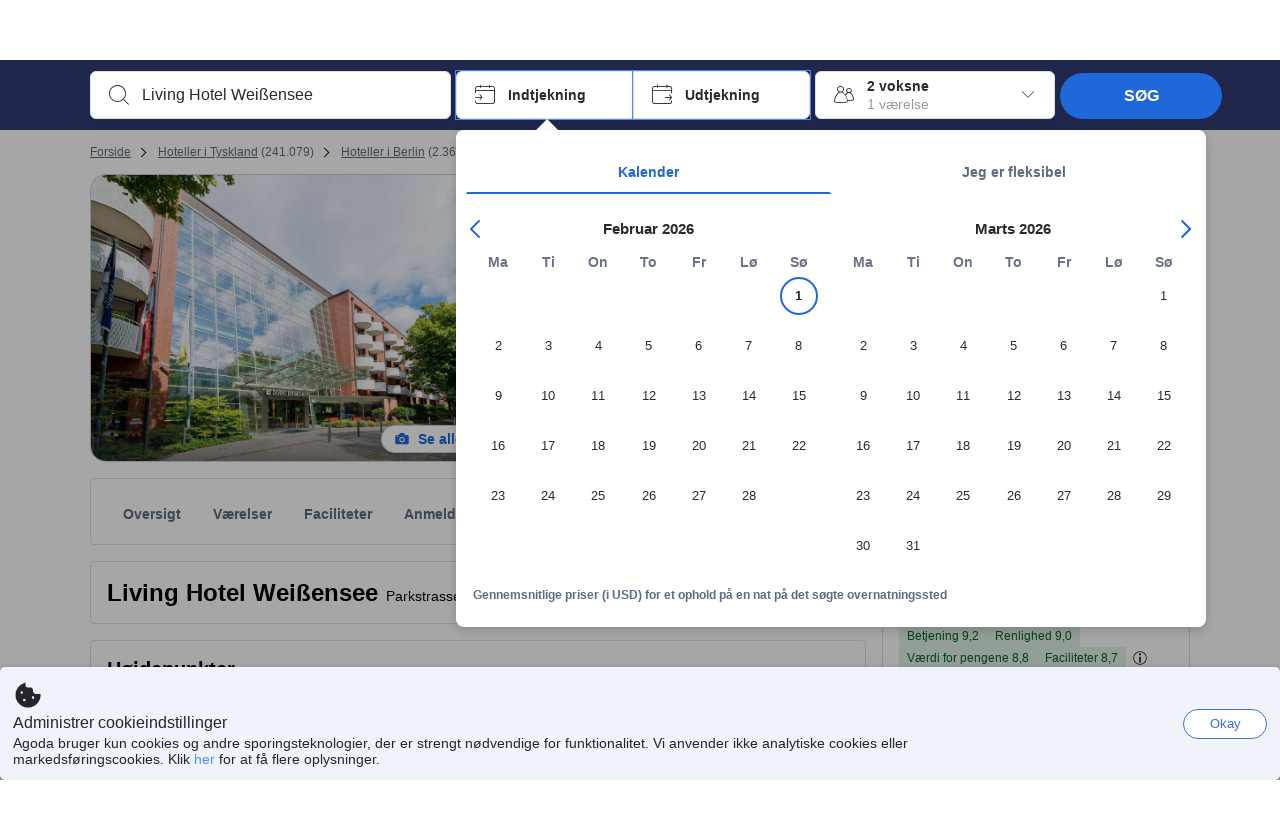

--- FILE ---
content_type: text/html; charset=utf-8
request_url: https://www.agoda.com/da-dk/living-hotel-weisensee-by-derag/hotel/berlin-de.html
body_size: 78965
content:

<!DOCTYPE html>
<html lang="da" kite-lang="da" class="chrome no-js" dir="ltr">
<head>
    <meta charset="utf-8" />
        <meta name="viewport" content="width=device-width, initial-scale=1.0" />
    
        <meta name="referrer" content="origin-when-cross-origin" />
    
    <title></title>
    <link rel="icon" href="/favicon.ico" />

<script type="text/javascript" id="messagingClientLite">
!function(t,e){if("object"==typeof exports&&"object"==typeof module)module.exports=e();else if("function"==typeof define&&define.amd)define([],e);else{var n=e();for(var r in n)("object"==typeof exports?exports:t)[r]=n[r]}}("undefined"!=typeof self?self:this,(function(){return function(t){var e={};function n(r){if(e[r])return e[r].exports;var i=e[r]={i:r,l:!1,exports:{}};return t[r].call(i.exports,i,i.exports,n),i.l=!0,i.exports}return n.m=t,n.c=e,n.d=function(t,e,r){n.o(t,e)||Object.defineProperty(t,e,{enumerable:!0,get:r})},n.r=function(t){"undefined"!=typeof Symbol&&Symbol.toStringTag&&Object.defineProperty(t,Symbol.toStringTag,{value:"Module"}),Object.defineProperty(t,"__esModule",{value:!0})},n.t=function(t,e){if(1&e&&(t=n(t)),8&e)return t;if(4&e&&"object"==typeof t&&t&&t.__esModule)return t;var r=Object.create(null);if(n.r(r),Object.defineProperty(r,"default",{enumerable:!0,value:t}),2&e&&"string"!=typeof t)for(var i in t)n.d(r,i,function(e){return t[e]}.bind(null,i));return r},n.n=function(t){var e=t&&t.__esModule?function(){return t.default}:function(){return t};return n.d(e,"a",e),e},n.o=function(t,e){return Object.prototype.hasOwnProperty.call(t,e)},n.p="",n(n.s=232)}({0:function(t,e,n){"use strict";n.d(e,"c",(function(){return i})),n.d(e,"a",(function(){return o})),n.d(e,"b",(function(){return u})),n.d(e,"d",(function(){return s})),n.d(e,"g",(function(){return a})),n.d(e,"e",(function(){return c})),n.d(e,"f",(function(){return f}));var r=function(t,e){return(r=Object.setPrototypeOf||{__proto__:[]}instanceof Array&&function(t,e){t.__proto__=e}||function(t,e){for(var n in e)Object.prototype.hasOwnProperty.call(e,n)&&(t[n]=e[n])})(t,e)};function i(t,e){if("function"!=typeof e&&null!==e)throw new TypeError("Class extends value "+String(e)+" is not a constructor or null");function n(){this.constructor=t}r(t,e),t.prototype=null===e?Object.create(e):(n.prototype=e.prototype,new n)}var o=function(){return(o=Object.assign||function(t){for(var e,n=1,r=arguments.length;n<r;n++)for(var i in e=arguments[n])Object.prototype.hasOwnProperty.call(e,i)&&(t[i]=e[i]);return t}).apply(this,arguments)};function u(t,e,n,r){return new(n||(n=Promise))((function(i,o){function u(t){try{a(r.next(t))}catch(t){o(t)}}function s(t){try{a(r.throw(t))}catch(t){o(t)}}function a(t){var e;t.done?i(t.value):(e=t.value,e instanceof n?e:new n((function(t){t(e)}))).then(u,s)}a((r=r.apply(t,e||[])).next())}))}function s(t,e){var n,r,i,o,u={label:0,sent:function(){if(1&i[0])throw i[1];return i[1]},trys:[],ops:[]};return o={next:s(0),throw:s(1),return:s(2)},"function"==typeof Symbol&&(o[Symbol.iterator]=function(){return this}),o;function s(s){return function(a){return function(s){if(n)throw new TypeError("Generator is already executing.");for(;o&&(o=0,s[0]&&(u=0)),u;)try{if(n=1,r&&(i=2&s[0]?r.return:s[0]?r.throw||((i=r.return)&&i.call(r),0):r.next)&&!(i=i.call(r,s[1])).done)return i;switch(r=0,i&&(s=[2&s[0],i.value]),s[0]){case 0:case 1:i=s;break;case 4:return u.label++,{value:s[1],done:!1};case 5:u.label++,r=s[1],s=[0];continue;case 7:s=u.ops.pop(),u.trys.pop();continue;default:if(!(i=u.trys,(i=i.length>0&&i[i.length-1])||6!==s[0]&&2!==s[0])){u=0;continue}if(3===s[0]&&(!i||s[1]>i[0]&&s[1]<i[3])){u.label=s[1];break}if(6===s[0]&&u.label<i[1]){u.label=i[1],i=s;break}if(i&&u.label<i[2]){u.label=i[2],u.ops.push(s);break}i[2]&&u.ops.pop(),u.trys.pop();continue}s=e.call(t,u)}catch(t){s=[6,t],r=0}finally{n=i=0}if(5&s[0])throw s[1];return{value:s[0]?s[1]:void 0,done:!0}}([s,a])}}}Object.create;function a(t){var e="function"==typeof Symbol&&Symbol.iterator,n=e&&t[e],r=0;if(n)return n.call(t);if(t&&"number"==typeof t.length)return{next:function(){return t&&r>=t.length&&(t=void 0),{value:t&&t[r++],done:!t}}};throw new TypeError(e?"Object is not iterable.":"Symbol.iterator is not defined.")}function c(t,e){var n="function"==typeof Symbol&&t[Symbol.iterator];if(!n)return t;var r,i,o=n.call(t),u=[];try{for(;(void 0===e||e-- >0)&&!(r=o.next()).done;)u.push(r.value)}catch(t){i={error:t}}finally{try{r&&!r.done&&(n=o.return)&&n.call(o)}finally{if(i)throw i.error}}return u}function f(t,e,n){if(n||2===arguments.length)for(var r,i=0,o=e.length;i<o;i++)!r&&i in e||(r||(r=Array.prototype.slice.call(e,0,i)),r[i]=e[i]);return t.concat(r||Array.prototype.slice.call(e))}Object.create},1:function(t,e,n){"use strict";(function(t){n.d(e,"a",(function(){return r}));var r=function(){function e(){}return e.current=function(){var e="undefined"!=typeof window?window:"undefined"!=typeof self?self:void 0!==t?t:null;if(!e)throw new Error("Unsupported environment.");return e},e}()}).call(this,n(30))},13:function(t,e,n){"use strict";n.d(e,"a",(function(){return i})),n.d(e,"b",(function(){return r}));var r,i={measurement:0,default:1,log:2};!function(t){t[t.measurement=0]="measurement",t[t.generic=1]="generic",t[t.log=2]="log"}(r||(r={}))},17:function(t,e,n){"use strict";function r(t,e,n){for(var r=n.length,i=0;i<r;i++){var o=n[i];if(o)for(var u in o)o.hasOwnProperty(u)&&t(u,o[u])}}n.d(e,"a",(function(){return r}))},18:function(t,e,n){"use strict";n.d(e,"b",(function(){return i})),n.d(e,"a",(function(){return u}));var r=n(13);function i(t){var e=r.a[t];return e=void 0===e?r.a.default:e}var o={trace:0,debug:1,info:2,warn:3,error:4,fatal:5};function u(t,e){if("measurement"===t){var n=e.name;return delete e.name,n}if("log"===t){var r=o[e.level];return r="number"==typeof r?r:2,delete e.level,r.toString()}return t}},232:function(t,e,n){"use strict";n.r(e),n.d(e,"MessagingClient",(function(){return a}));var r=n(1),i=n(73),o=n(28),u=function(){function t(){this.buffer={items:[]},this.contextData={}}return t.prototype.send=function(e){var n=this.buffer.items,r=t.MaxBufferSize-n.length;r>0&&(e instanceof Array?(r<e.length&&(e=e.slice(0,r)),this.buffer.items=e.concat(n)):this.buffer.items.push(e))},t.prototype.dispose=function(t){this.buffer.items.length=0,t&&t()},t.prototype.environment=function(t){},t.prototype.context=function(t){var e=this.contextData;e.sessionId=t.sessionId||e.sessionId,e.userId=t.userId||e.userId},t.MaxBufferSize=15e3,t}(),s=n(36),a=function(){function t(t){this._test=t}return t.create=function(e){return t.instantiate(e)},t.instantiate=function(e){return(new t).instantiate(e)},t.environment=function(e){return new t(e)},t.prototype.instantiate=function(t){var e,n,r=o.a.get();if(r.environment=r.environment||t,r.test=r.test||this._test,r.messagingClient)return r.messagingClient;var a=new u,c=new s.a(a,new i.a,null!==(n=null===(e=r.environment)||void 0===e?void 0:e.apiKey)&&void 0!==n?n:"");return r.buffer=a.buffer,r.context=a.contextData,r.messagingClient=c,c},t}();r.a.current().MessagingClient=a,a.instantiate()},28:function(t,e,n){"use strict";n.d(e,"a",(function(){return o}));var r=n(1),i="MessagingClient-LiteData",o=function(){function t(){}return t.get=function(){var t=r.a.current();return t[i]||(t[i]={})},t.clear=function(){delete r.a.current()[i]},t}()},30:function(t,e){var n;n=function(){return this}();try{n=n||new Function("return this")()}catch(t){"object"==typeof window&&(n=window)}t.exports=n},35:function(t,e,n){"use strict";n.d(e,"a",(function(){return r}));var r=function(){function t(){}return t.current=function(){return window&&window.__MCJS_EXTENSION_DATA__||{}},t}()},36:function(t,e,n){"use strict";n.d(e,"a",(function(){return y}));var r=n(0),i=function(t){function e(){var n=t.call(this,"Bridge not exist")||this;return Object.setPrototypeOf(n,e.prototype),n}return Object(r.c)(e,t),e}(Error),o=function(t){function e(n){var r=t.call(this,"Unsupported bridge version: ".concat(n))||this;return Object.setPrototypeOf(r,e.prototype),r}return Object(r.c)(e,t),e}(Error),u=function(t){function e(){var n=t.call(this,"Operation Timeout error")||this;return Object.setPrototypeOf(n,e.prototype),n}return Object(r.c)(e,t),e}(Error),s=function(t){function e(n){var r,i,o=this;return(o=t.call(this,(null===(r=n.error)||void 0===r?void 0:r.message)||"Unknown error")||this).code=(null===(i=n.error)||void 0===i?void 0:i.code)||"UNKNOWN",Object.setPrototypeOf(o,e.prototype),o}return Object(r.c)(e,t),e}(Error);function a(t,e){return Object(r.b)(this,void 0,void 0,(function(){var n,i,o;return Object(r.d)(this,(function(r){switch(r.label){case 0:if((n=e.signal).aborted)throw new Error("Operation canceled");i=new AbortController,n.addEventListener("abort",(function(){}),{once:!0,signal:i.signal}),r.label=1;case 1:return r.trys.push([1,,3,4]),[4,t()];case 2:if(o=r.sent(),n.aborted)throw new Error("Operation canceled");return[3,4];case 3:return i.abort(),[7];case 4:return[2,o]}}))}))}function c(t,e){return Object(r.b)(this,void 0,void 0,(function(){function n(){return Object(r.b)(this,void 0,void 0,(function(){return Object(r.d)(this,(function(e){switch(e.label){case 0:return e.trys.push([0,,2,3]),[4,a(t,{signal:o.signal})];case 1:return[2,e.sent()];case 2:return i.abort(),[7];case 3:return[2]}}))}))}var i,o,s,c=this;return Object(r.d)(this,(function(t){switch(t.label){case 0:return i=new AbortController,o=new AbortController,s=function(){return Object(r.b)(c,void 0,void 0,(function(){return Object(r.d)(this,(function(t){return[2,new Promise((function(t,n){var r=setTimeout((function(){i.signal.aborted?t(void 0):(o.abort(),n(new u)),clearTimeout(r)}),e.timeout)}))]}))}))},[4,Promise.race([s(),n()])];case 1:return[2,t.sent()]}}))}))}function f(t){return Object(r.b)(this,void 0,void 0,(function(){return Object(r.d)(this,(function(e){return[2,new Promise((function(e,n){setTimeout((function(){try{var r=t();e(r)}catch(t){n(t)}}),0)}))]}))}))}var l,d=function(){function t(t){this.bridge=t}return t.prototype.postMessage=function(t){return Object(r.b)(this,void 0,void 0,(function(){var e,n,i=this;return Object(r.d)(this,(function(o){switch(o.label){case 0:return[4,c((function(){return Object(r.b)(i,void 0,void 0,(function(){var e=this;return Object(r.d)(this,(function(n){return[2,f((function(){return e.bridge.postMessage(JSON.stringify(t))}))]}))}))}),{timeout:5e3})];case 1:if(e=o.sent(),"error"===(n=JSON.parse(e)).status)throw new s(n);return[2,n]}}))}))},t}(),b=function(){function t(t){this.bridge=t}return t.prototype.postMessage=function(t){return Object(r.b)(this,void 0,void 0,(function(){var e,n=this;return Object(r.d)(this,(function(i){switch(i.label){case 0:return[4,c((function(){return Object(r.b)(n,void 0,void 0,(function(){return Object(r.d)(this,(function(e){return[2,this.bridge.nativePromise("mcjsBridge","postMessage",t)]}))}))}),{timeout:5e3})];case 1:if("error"===(e=i.sent()).status)throw new s(e);return[2,e]}}))}))},t}(),v=function(){function t(t){this.bridge=t}return t.prototype.postMessage=function(t){return Object(r.b)(this,void 0,void 0,(function(){var e,n=this;return Object(r.d)(this,(function(r){switch(r.label){case 0:return[4,c((function(){return n.bridge.postMessage(t)}),{timeout:5e3})];case 1:if("error"===(e=r.sent()).status)throw new s(e);return[2,e]}}))}))},t}();function p(t){var e,n,i,u,a,p,h,m,g,y;return Object(r.b)(this,void 0,void 0,(function(){var w,O,j,_,x,S,M=this;return Object(r.d)(this,(function(E){switch(E.label){case 0:return l?[2,l]:(null===(e=null==t?void 0:t.Capacitor)||void 0===e?void 0:e.isNativePlatform())&&(null===(n=null==t?void 0:t.Capacitor)||void 0===n?void 0:n.isPluginAvailable("mcjsBridge"))?(w=t.Capacitor,[4,c((function(){return w.nativePromise("mcjsBridge","postMessage",{type:"get-bridge-version"})}),{timeout:5e3})]):[3,2];case 1:if("success"!==(S=E.sent()).status)throw new s(S);switch(null===(i=S.data)||void 0===i?void 0:i.version){case 1:return[2,l=new b(t.Capacitor)];default:throw new o(null===(u=S.data)||void 0===u?void 0:u.version)}return[3,7];case 2:return(null===(p=null===(a=null==t?void 0:t.webkit)||void 0===a?void 0:a.messageHandlers)||void 0===p?void 0:p.mcjsBridge)?(O=t.webkit.messageHandlers.mcjsBridge,[4,c((function(){return O.postMessage({type:"get-bridge-version"})}),{timeout:5e3})]):[3,4];case 3:if("success"!==(S=E.sent()).status)throw new s(S);switch(null===(h=S.data)||void 0===h?void 0:h.version){case 1:return[2,l=new v(t.webkit.messageHandlers.mcjsBridge)];default:throw new o(null===(m=S.data)||void 0===m?void 0:m.version)}return[3,7];case 4:return(null==t?void 0:t.mcjsBridge)?(j=t.mcjsBridge,_=function(){return j.postMessage(JSON.stringify({type:"get-bridge-version"}))},[4,c((function(){return Object(r.b)(M,void 0,void 0,(function(){return Object(r.d)(this,(function(t){return[2,f((function(){return _()}))]}))}))}),{timeout:5e3})]):[3,6];case 5:if(x=E.sent(),"success"!==(S=JSON.parse(x)).status)throw new s(S);switch(null===(g=S.data)||void 0===g?void 0:g.version){case 1:return[2,l=new d(t.mcjsBridge)];default:throw new o(null===(y=S.data)||void 0===y?void 0:y.version)}return[3,7];case 6:return[2,void 0];case 7:return[2]}}))}))}var h=n(35),m=n(44),g=n(18),y=function(){function t(t,e,n){this.sender=t,this._time=e,this._apiKey=n,window.addEventListener("message",this.onMessageReceivedFromMimir.bind(this))}return t.prototype.onMessageReceivedFromMimir=function(t){var e,n;if("analytics-extension"===(null===(e=null==t?void 0:t.data)||void 0===e?void 0:e.id))switch(null===(n=t.data)||void 0===n?void 0:n.name){case"enable-debug-mode":this.debug(!0);break;case"disable-debug-mode":this.debug(!1)}},t.prototype.create=function(t,e,n){var r=Number(null==n?void 0:n.timestamp);("number"!=typeof r||isNaN(r)||r<1e5)&&(r=this._time.now());var i={_meta:{timestamp:r,type:t}};return e&&Object(m.a)(i,e),i},t.prototype.send=function(t,e){var n,i;return Object(r.b)(this,void 0,void 0,(function(){var o;return Object(r.d)(this,(function(r){switch(r.label){case 0:if(!t||!t._meta)throw new Error("Message or message type is undefined");t=JSON.parse(JSON.stringify(t)),null!==(n=(i=t._meta).timestamp)&&void 0!==n||(i.timestamp=this._time.now()),t._meta.tabId=h.a.current().tabId,r.label=1;case 1:return r.trys.push([1,3,,4]),[4,this.bridgeToNative(t)];case 2:return r.sent(),[3,4];case 3:return o=r.sent(),this.addBridgeFallbackReason(t,o),this.sender.send(t,e),[3,4];case 4:return[2]}}))}))},t.prototype.bridgeToNative=function(t){return Object(r.b)(this,void 0,void 0,(function(){var e,n,o,u;return Object(r.d)(this,(function(s){switch(s.label){case 0:return[4,p(window)];case 1:if(!(e=s.sent()))throw new i;return delete(n=Object(r.a)({},t))._meta,o=Object(g.a)(t._meta.type,t),u=Object(g.b)(t._meta.type),[4,e.postMessage({type:"send-message",data:{timestamp:t._meta.timestamp||0,messageName:o,partitionKey:"",messageType:u,payload:JSON.stringify(n),apiKey:this._apiKey}})];case 2:return s.sent(),[2]}}))}))},t.prototype.addBridgeFallbackReason=function(t,e){e instanceof i?t._meta.webview_bridge_fallback_reason="BRIDGE_NOT_EXIST":e instanceof o?t._meta.webview_bridge_fallback_reason="UNSUPPORTED_BRIDGE_VERSION":e instanceof u?t._meta.webview_bridge_fallback_reason="BRIDGE_TIMEOUT_ERROR":e instanceof s?t._meta.webview_bridge_fallback_reason=e.code:e instanceof Error?t._meta.webview_bridge_fallback_reason=e.message:t._meta.webview_bridge_fallback_reason="UNKNOWN_ERROR"},t.prototype.debug=function(t,e){this.sender.environment({debug:t,logs:e})},t.prototype.context=function(t){this.sender.context(t)},t}()},44:function(t,e,n){"use strict";n.d(e,"a",(function(){return i}));var r=n(17);function i(t){for(var e=[],n=1;n<arguments.length;n++)e[n-1]=arguments[n];return t||(t={}),Object(r.a)((function(e,n){void 0===t[e]&&(t[e]=n)}),t,e),t}},73:function(t,e,n){"use strict";n.d(e,"a",(function(){return r}));var r=function(){function t(){}return t.prototype.now=function(){return+new Date},t}()}})}));
</script><script type="text/javascript">
const messagingClient = MessagingClient.instantiate();

function loadErrorHandler(err) {
    const src = err.path[0].src;
    const href = err.path[0].href;
    var message = ["could not load", src ? src : href].join(" ");
    try {
        const log = messagingClient.create('log', { logLevel: 'error', message: message, applicationName: 'cronos', loggerName: 'Fe.Cronos.Logger' });
        messagingClient.send(log);
    }
    catch (exception) {
    }
}
</script>    
    <link rel='preload' href='https://cdn6.agoda.net/cdn-accom-web/js/assets/browser-bundle/1473-3d7595f608fd.js' as='script'><link rel='preload' href='https://cdn6.agoda.net/cdn-accom-web/js/assets/browser-bundle/5621-60d7264e5167.js' as='script'><link rel='preload' href='https://cdn6.agoda.net/cdn-accom-web/js/assets/browser-bundle/property-f36ed6ed7296.js' as='script'>

    

    <link rel='preconnect' href='https://cdn10.agoda.net' crossorigin>
    <link rel='preconnect' href='//pix10.agoda.net' crossorigin>
    <link rel='preconnect' href='https://secure.agoda.com' >




<style type="text/css">body{overflow-y:scroll}.NavBar--sticky.NavBar--hide{display:none}.container-agoda{padding:0;margin:16px auto}@media screen and (min-width:1100px){.container-agoda{width:1100px;padding:0;margin:0 auto}}@media(max-width:1024px){.container-agoda{width:940px;padding:0;margin:0 auto}}.MosaicReloaded__PlaceHolder{display:flex;flex-direction:row-reverse}.Searchbox--horizontal{display:flex;justify-content:center}.SearchBoxContainer--package>.Searchbox--horizontal{display:block}.Searchbox__wrapper{display:inline-flex}.SearchBoxContainer--compact .Searchbox__wrapper{margin:0}.Searchbox__wrapper .IconBox.IconBox--autocomplete{margin-right:5px;min-width:auto}.Searchbox__wrapper .IconBox.IconBox--checkIn{min-width:177px}.Searchbox__wrapper .IconBox.IconBox--checkOut{min-width:177px}.Searchbox__wrapper .IconBox.IconBox--occupancy{min-width:240px}.Searchbox__searchButton{min-width:130px}.Breadcrumb-placeholder{height:40px;font-size:12px}.BreadCrumb-hotel_item{display:inline-block}.breadcrumbRegionName__h1{font-size:12px;font-weight:400}.Breadcrumb-PlaceHolder{border-bottom:1px solid #eee}.MosaicReloaded__PlaceHolder .NorthstarSideContent{max-width:324px;width:100%}html[dir=ltr] .MosaicReloaded__PlaceHolder .NorthstarSideContent{width:25%;padding-left:16px}html[dir=rtl] .MosaicReloaded__PlaceHolder .NorthstarSideContent{width:25%;padding-right:16px}.MosaicReloaded__PlaceHolder .NorthstarMainContent{width:75%;display:flex;flex-direction:column}html[dir=ltr] .MosaicReloaded__PlaceHolder .NorthstarMainContent{float:right}html[dir=rtl] .MosaicReloaded__PlaceHolder .NorthstarMainContent{float:left}.MosaicReloaded__PlaceHolder .NorthstarCard{border-radius:4px}.MosaicReloaded__PlaceHolder .MosaicReloaded{height:350px;width:100%;position:relative;margin-bottom:10px;display:flex;flex-direction:row}.MosaicReloaded__PlaceHolder .MosaicReloaded__SqOne{height:100%;width:50%;position:relative}html[dir=ltr] .MosaicReloaded__PlaceHolder .MosaicReloaded__SqOne{border-top-left-radius:4px;border-bottom-left-radius:4px}html[dir=rtl] .MosaicReloaded__PlaceHolder .MosaicReloaded__SqOne{border-top-right-radius:4px;border-bottom-right-radius:4px}.MosaicReloaded__SqRight-Container{display:flex;flex-direction:column;height:350px;width:50%}html[dir=ltr] .MosaicReloaded__SqRight-Container{margin-left:2px}html[dir=rtl] .MosaicReloaded__SqRight-Container{margin-right:2px}.MosaicReloaded__PlaceHolder .MosaicReloaded__SqTwo{height:226px;width:100%}html[dir=ltr] .MosaicReloaded__PlaceHolder .MosaicReloaded__SqTwo{border-top-right-radius:4px}html[dir=rtl] .MosaicReloaded__PlaceHolder .MosaicReloaded__SqTwo{border-top-left-radius:4px}.MosaicReloaded__SqSmall-Container{display:flex;flex-direction:row;justify-content:space-between;width:100%;margin-top:2px}.MosaicReloaded__PlaceHolder .MosaicReloaded__SqThree{height:130px;width:49.5%}html[dir=ltr] .MosaicReloaded__PlaceHolder .MosaicReloaded__SqThree{right:168px}html[dir=rtl] .MosaicReloaded__PlaceHolder .MosaicReloaded__SqThree{left:168px}.MosaicReloaded__PlaceHolder .MosaicReloaded__SqFour{height:130px;width:49.5%}html[dir=ltr] .MosaicReloaded__PlaceHolder .MosaicReloaded__SqFour{border-bottom-right-radius:4px}html[dir=rtl] .MosaicReloaded__PlaceHolder .MosaicReloaded__SqFour{border-bottom-left-radius:4px}.MosaicReloaded__PlaceHolder .MosaicReloaded__SqOne,.MosaicReloaded__PlaceHolder .MosaicReloaded__SqTwo,.MosaicReloaded__PlaceHolder .MosaicReloaded__SqThree,.MosaicReloaded__PlaceHolder .MosaicReloaded__SqFour,.MosaicReloaded__PlaceHolder .ReviewPlate,.MosaicReloaded__PlaceHolder .HeaderPlate,.MosaicReloaded__PlaceHolder .ReviewsCombo,.MosaicReloaded__PlaceHolder .ReviewsSnippet{-webkit-animation:mosaic-loading 2.2s cubic-bezier(.85,.15,.15,.85) infinite;-moz-animation:mosaic-loading 2.2s cubic-bezier(.85,.15,.15,.85) infinite;-o-animation:mosaic-loading 2.2s cubic-bezier(.85,.15,.15,.85) infinite;animation:mosaic-loading 2.2s cubic-bezier(.85,.15,.15,.85) infinite;border:none;background-color:#f6f6f6}.MosaicReloaded__PlaceHolder .MosaicReloaded__SqTwo{-webkit-animation-delay:.6s;-moz-animation-delay:.6s;-o-animation-delay:.6s;animation-delay:.6s}.MosaicReloaded__PlaceHolder .MosaicReloaded__SqThree{-webkit-animation-delay:1.2s;-moz-animation-delay:1.2s;-o-animation-delay:1.2s;animation-delay:1.2s}.MosaicReloaded__PlaceHolder .MosaicReloaded__SqFour{-webkit-animation-delay:.4s;-moz-animation-delay:.4s;-o-animation-delay:.4s;animation-delay:.4s}.MosaicReloaded__PlaceHolder .Miscellaneous__Container{display:table;margin-top:16px;width:100%}.MosaicReloaded__PlaceHolder .NorthstarSideContent{width:324px}html[dir=ltr] .MosaicReloaded__PlaceHolder .NorthstarSideContent{float:right;padding-left:16px}html[dir=rtl] .MosaicReloaded__PlaceHolder .NorthstarSideContent{float:left;padding-right:16px}#PropertyPlaceholder.MosaicReloaded__PlaceHolder .NorthstarMainContent{width:776px}.MosaicReloaded__PlaceHolder .ReviewPlate{height:779px;-webkit-animation-delay:1.2s;-moz-animation-delay:1.2s;-o-animation-delay:1.2s;animation-delay:1.2s}.MosaicReloaded__PlaceHolder .HeaderPlate{height:115px;-webkit-animation-delay:1.2s;-moz-animation-delay:1.2s;-o-animation-delay:1.2s;animation-delay:1.2s}.MosaicReloaded__PlaceHolder .ReviewsCombo{margin-top:10px;height:195px;-webkit-animation-delay:.2s;-moz-animation-delay:.2s;-o-animation-delay:.2s;animation-delay:.2s}.MosaicReloaded__PlaceHolder .ReviewsSnippet{margin-top:10px;height:90px;-webkit-animation-delay:1.72s;-moz-animation-delay:1.72s;-o-animation-delay:1.72s;animation-delay:1.72s}@media(max-width:1024px){.Searchbox__wrapper .IconBox.IconBox--autocomplete{min-width:260px}.Searchbox__wrapper .IconBox.IconBox--occupancy{min-width:190px}}@-webkit-keyframes mosaic-loading{0%{background-color:#f6f6f6}50%{background-color:#eee}100%{background-color:#f6f6f6}}@-moz-keyframes mosaic-loading{0%{background-color:#f6f6f6}50%{background-color:#eee}100%{background-color:#f6f6f6}}@-o-keyframes mosaic-loading{0%{background-color:#f6f6f6;}50%{background-color:#eee;}100%{background-color:#f6f6f6;}}@keyframes mosaic-loading{0%{background-color:#f6f6f6}50%{background-color:#eee}100%{background-color:#f6f6f6}}</style>

    
<script>
    try {
    !function(e,t){if("object"==typeof exports&&"object"==typeof module)module.exports=t();else if("function"==typeof define&&define.amd)define([],t);else{var n=t();for(var r in n)("object"==typeof exports?exports:e)[r]=n[r]}}(window,(function(){return function(e){var t={};function n(r){if(t[r])return t[r].exports;var i=t[r]={i:r,l:!1,exports:{}};return e[r].call(i.exports,i,i.exports,n),i.l=!0,i.exports}return n.m=e,n.c=t,n.d=function(e,t,r){n.o(e,t)||Object.defineProperty(e,t,{enumerable:!0,get:r})},n.r=function(e){"undefined"!=typeof Symbol&&Symbol.toStringTag&&Object.defineProperty(e,Symbol.toStringTag,{value:"Module"}),Object.defineProperty(e,"__esModule",{value:!0})},n.t=function(e,t){if(1&t&&(e=n(e)),8&t)return e;if(4&t&&"object"==typeof e&&e&&e.__esModule)return e;var r=Object.create(null);if(n.r(r),Object.defineProperty(r,"default",{enumerable:!0,value:e}),2&t&&"string"!=typeof e)for(var i in e)n.d(r,i,function(t){return e[t]}.bind(null,i));return r},n.n=function(e){var t=e&&e.__esModule?function(){return e.default}:function(){return e};return n.d(t,"a",t),t},n.o=function(e,t){return Object.prototype.hasOwnProperty.call(e,t)},n.p="",n(n.s=35)}({35:function(e,t,n){"use strict";Object.defineProperty(t,"__esModule",{value:!0}),n(36)},36:function(e,t){var n,r,i,o,u,f,c,a,l,p,s,d;u={passive:!0,capture:!0},f=new Date,c=function(){o=[],r=-1,n=null,s(addEventListener)},a=function(e,t){n||(n=t,r=e,i=new Date,s(removeEventListener),l())},l=function(){if(r>=0&&r<i-f){var e={entryType:"first-input",name:n.type,target:n.target,cancelable:n.cancelable,startTime:n.timeStamp,processingStart:n.timeStamp+r};o.forEach((function(t){t(e)})),o =[]}},p =function(e){if(e.cancelable){var t=(e.timeStamp>
        1e12?new Date:performance.now())-e.timeStamp;"pointerdown"==e.type?function(e,t){var n=function(){a(e,t),i()},r=function(){i()},i=function(){removeEventListener("pointerup",n,u),removeEventListener("pointercancel",r,u)};addEventListener("pointerup",n,u),addEventListener("pointercancel",r,u)}(t,e):a(t,e)}},s=function(e){["mousedown","keydown","touchstart","pointerdown"].forEach((function(t){return e(t,p,u)}))},d="hidden"===document.visibilityState?0:1/0,addEventListener("visibilitychange",(function e(t){"hidden"===document.visibilityState&&(d=t.timeStamp,removeEventListener("visibilitychange",e,!0))}),!0),c(),self.webVitals={firstInputPolyfill:function(e){o.push(e),l()},resetFirstInputPolyfill:c,get firstHiddenTime(){return d}}}})}));
    } catch(e) {
        window.webVitalsPolyfillDebugInfo = e;
    }
    window.performanceClientContext = {"isEnabled":true,"clientProfile":{"Device":1,"Os":2,"Client":1,"SubClient":0}} ?? {};
</script>



            <script type="text/javascript" id="EdgeRedirect">
                try {
                    if (/MSIE \d|Trident.*rv:/.test(navigator.userAgent)) {
                        function getCookie(cname) {
                            var name = cname + "=";
                            var decodedCookie = decodeURIComponent(document.cookie);
                            var ca = decodedCookie.split(';');
                            for (var i = 0; i < ca.length; i++) {
                                var c = ca[i];
                                while (c.charAt(0) == ' ') {
                                    c = c.substring(1);
                                }
                                if (c.indexOf(name) == 0) {
                                    return c.substring(name.length, c.length);
                                }
                            }
                            return "";
                        }

                        function updateQueryStringParameter(uri, key, value) {
                            var re = new RegExp("([?&])" + key + "=.*?(&|$)", "i");
                            var separator = uri.indexOf('?') !== -1 ? "&" : "?";
                            if (uri.match(re)) {
                                return uri.replace(re, '$1' + key + "=" + value + '$2');
                            }
                            else {
                                return uri + separator + key + "=" + value;
                            }
                        }

                        var tracker = getCookie("agoda.user.03").split("&")[0].replace("UserId=", "");
                        window.location = 'microsoft-edge:' + updateQueryStringParameter(window.location.href, "follow_redirect", tracker);
                        // fall back url if cannot go to Edge browser
                        setTimeout(function () {
                            window.location = 'https://go.microsoft.com/fwlink/?linkid=2135547';
                        }, 1);
                    }
                } catch (e) {
                    // do nothing
                }
            </script>
        <script type="text/javascript" id="IEPromisePolyfill">
    !function (e, n) { "object" == typeof exports && "undefined" != typeof module ? n() : "function" == typeof define && define.amd ? define(n) : n() }(0, function () { "use strict"; function e() { } function n(e) { if (!(this instanceof n)) throw new TypeError("Promises must be constructed via new"); if ("function" != typeof e) throw new TypeError("not a function"); this._state = 0, this._handled = !1, this._value = undefined, this._deferreds = [], f(e, this) } function t(e, t) { for (; 3 === e._state;)e = e._value; 0 !== e._state ? (e._handled = !0, n._immediateFn(function () { var n = 1 === e._state ? t.onFulfilled : t.onRejected; if (null !== n) { var i; try { i = n(e._value) } catch (f) { return void r(t.promise, f) } o(t.promise, i) } else (1 === e._state ? o : r)(t.promise, e._value) })) : e._deferreds.push(t) } function o(e, t) { try { if (t === e) throw new TypeError("A promise cannot be resolved with itself."); if (t && ("object" == typeof t || "function" == typeof t)) { var o = t.then; if (t instanceof n) return e._state = 3, e._value = t, void i(e); if ("function" == typeof o) return void f(function (e, n) { return function () { e.apply(n, arguments) } }(o, t), e) } e._state = 1, e._value = t, i(e) } catch (u) { r(e, u) } } function r(e, n) { e._state = 2, e._value = n, i(e) } function i(e) { 2 === e._state && 0 === e._deferreds.length && n._immediateFn(function () { e._handled || n._unhandledRejectionFn(e._value) }); for (var o = 0, r = e._deferreds.length; r > o; o++)t(e, e._deferreds[o]); e._deferreds = null } function f(e, n) { var t = !1; try { e(function (e) { t || (t = !0, o(n, e)) }, function (e) { t || (t = !0, r(n, e)) }) } catch (i) { if (t) return; t = !0, r(n, i) } } var u = function (e) { var n = this.constructor; return this.then(function (t) { return n.resolve(e()).then(function () { return t }) }, function (t) { return n.resolve(e()).then(function () { return n.reject(t) }) }) }, c = setTimeout; n.prototype["catch"] = function (e) { return this.then(null, e) }, n.prototype.then = function (n, o) { var r = new this.constructor(e); return t(this, new function (e, n, t) { this.onFulfilled = "function" == typeof e ? e : null, this.onRejected = "function" == typeof n ? n : null, this.promise = t }(n, o, r)), r }, n.prototype["finally"] = u, n.all = function (e) { return new n(function (n, t) { function o(e, f) { try { if (f && ("object" == typeof f || "function" == typeof f)) { var u = f.then; if ("function" == typeof u) return void u.call(f, function (n) { o(e, n) }, t) } r[e] = f, 0 == --i && n(r) } catch (c) { t(c) } } if (!e || "undefined" == typeof e.length) throw new TypeError("Promise.all accepts an array"); var r = Array.prototype.slice.call(e); if (0 === r.length) return n([]); for (var i = r.length, f = 0; r.length > f; f++)o(f, r[f]) }) }, n.resolve = function (e) { return e && "object" == typeof e && e.constructor === n ? e : new n(function (n) { n(e) }) }, n.reject = function (e) { return new n(function (n, t) { t(e) }) }, n.race = function (e) { return new n(function (n, t) { for (var o = 0, r = e.length; r > o; o++)e[o].then(n, t) }) }, n._immediateFn = "function" == typeof setImmediate && function (e) { setImmediate(e) } || function (e) { c(e, 0) }, n._unhandledRejectionFn = function (e) { void 0 !== console && console && console.warn("Possible Unhandled Promise Rejection:", e) }; var l = function () { if ("undefined" != typeof self) return self; if ("undefined" != typeof window) return window; if ("undefined" != typeof global) return global; throw Error("unable to locate global object") }(); l.Promise ? l.Promise.prototype["finally"] || (l.Promise.prototype["finally"] = u) : l.Promise = n });
</script>

    <text>
        <script>propertyPageParamsPromise=Promise.resolve()</script>
    </text>

    <text>
        <script>window.propertyPageParams={cronosDetails:null,droneDesignSystemContext:{experiment:{isMigratingNotificationToAccessibleColor:!0,deprecateInaccessibleColor:!0,isToggleButtonAccessibilityColorFix:!0,isToggleButtonA11yContrastFix:!0,iconsMigrationToV3:!0,isGetDroneContextFromWindow:!0,radioCheckboxA11yContrastFix:!0,searchFieldMinHeight:!0,incorrectInertAttrOnCarouselWhenResizing:!1,isMigratingChipToAccessibleColor:!1,isMigratingBadgeToAccessibleColor:!0,carouselMigrationToV3:!1,rurubuAccessibleColor:!1,japanicanAccessibleColor:!1,inputV2A11yBorderContrastFix:!1,migrateDeprecatedColorTokenUsage:!0,dropdownTriggerV2ComboboxRole:!0,migrateColorPairAccessibleTokenUsage:!1,accessibleInactiveBorder:!1,iconAssetsMigrationToV3:!1,migrateInputV2ToV3UI:!1,notificationTitleTagFix:!1,cxpRGA11yFix:!1,dividerHeightStretch:!0,useBackgroundColorTransitionOverlayAnimation:!1,overlayComponentFix:!0,datePickerInteractiveStateContrastFix:!0,searchFieldAccessibleTextColorFix:!1,accessibleRadialLoader:!1,bottomSheetMediumSizeUpdate:!1,accordionTriggerContrastFix:!0,formControlSizeChange:!1,chipInteractiveStateContrastFix:!1,tooltipMaxWidthFix:!1,fixNotificationFocus:!1,buttonInteractiveStateContrastFix:!0,modalActionButtonIconFix:!1,accessibleTargetSizeBadge:!1,datePickerLabelImprovement:!1,tabItemA11yFix:!1,breadcrumbSemanticFix:!0,paginationSemanticFix:!1,indicatorBarStateTokenBackgroundFix:!1,buttonBaseInheritTextColorFix:!1,gridSizeFallback:!0,alwaysMountTooltip:!0},locale:"da-dk",direction:"ltr",platform:"web",cdnBaseUrl:"https://cdn10.agoda.net"}};window.droneDesignSystemContext={experiment:{isMigratingNotificationToAccessibleColor:!0,deprecateInaccessibleColor:!0,isToggleButtonAccessibilityColorFix:!0,isToggleButtonA11yContrastFix:!0,iconsMigrationToV3:!0,isGetDroneContextFromWindow:!0,radioCheckboxA11yContrastFix:!0,searchFieldMinHeight:!0,incorrectInertAttrOnCarouselWhenResizing:!1,isMigratingChipToAccessibleColor:!1,isMigratingBadgeToAccessibleColor:!0,carouselMigrationToV3:!1,rurubuAccessibleColor:!1,japanicanAccessibleColor:!1,inputV2A11yBorderContrastFix:!1,migrateDeprecatedColorTokenUsage:!0,dropdownTriggerV2ComboboxRole:!0,migrateColorPairAccessibleTokenUsage:!1,accessibleInactiveBorder:!1,iconAssetsMigrationToV3:!1,migrateInputV2ToV3UI:!1,notificationTitleTagFix:!1,cxpRGA11yFix:!1,dividerHeightStretch:!0,useBackgroundColorTransitionOverlayAnimation:!1,overlayComponentFix:!0,datePickerInteractiveStateContrastFix:!0,searchFieldAccessibleTextColorFix:!1,accessibleRadialLoader:!1,bottomSheetMediumSizeUpdate:!1,accordionTriggerContrastFix:!0,formControlSizeChange:!1,chipInteractiveStateContrastFix:!1,tooltipMaxWidthFix:!1,fixNotificationFocus:!1,buttonInteractiveStateContrastFix:!0,modalActionButtonIconFix:!1,accessibleTargetSizeBadge:!1,datePickerLabelImprovement:!1,tabItemA11yFix:!1,breadcrumbSemanticFix:!0,paginationSemanticFix:!1,indicatorBarStateTokenBackgroundFix:!1,buttonBaseInheritTextColorFix:!1,gridSizeFallback:!0,alwaysMountTooltip:!0},locale:"da-dk",direction:"ltr",platform:"web",cdnBaseUrl:"https://cdn10.agoda.net"}</script>
    </text>

    <div id="seo-data"></div>

        <script>window.shouldOptimizeLCP=!0</script>

</head>

<body class="NewHotel desktop AVENGERS-2892 AVENGERS-2892 BWHF-4821 AVENGERS-2892 AVENGERS-3602 ltr themed theme-agoda">
    <div id="mockDataEnabled" value="False"></div>
    <div id="login-react-popup"></div>
    <div id="login-react-root"></div>
    <div id="pointsmax-panel-react-root" data-hotel-id="" data-signin-landing=""></div>

    <input id="backwardRequestVerificationToken"
           name="backwardRequestVerificationToken"
           type="hidden"
           value="c0toJ47puZfsjFQnjQ53&#x2B;YAqctj7BfkrVajhIypZfD0=:YKoNvrYQYi4pi2BdfVFDnWdvqsk=" />

<input id="requestVerificationToken"
       name="requestVerificationToken"
       type="hidden"
       value="CfDJ8Dkuqwv-0VhLoFfD8dw7lYw_OScbDVc8aPs4iKYysxyAXRik2U4kVdkydnE7A5f87Qj5TMYviEknA5iRN20Bm-J_FcIom4mANNb0cYr0oHZjqoxHW3gy7ga8OztvGBLXsDFfTX8M7I2vShkrOQ7OWm8" />


    <style>
        .backgroundSpace {
            position: absolute;
            top: 0;
            left: 0;
            overflow: hidden;
            width: 100%;
            height: 100%;
            z-index: -1;
        }

        .backgroundContainer {
            width: 90vw;
            height: 90vh;
        }
    </style>
    <div class="backgroundSpace" data-lcp="false">
                                                                                                                                                                                                                                                                                                                                                           
        <div class="backgroundContainer"></div>
                                                                                                                                                                                                                                                                                                                                                           
    </div>

<script>
    (function () {
        var method;
        var noop = function () { };
        var methods = [
            'assert', 'clear', 'count', 'debug', 'dir', 'dirxml', 'error',
            'exception', 'group', 'groupCollapsed', 'groupEnd', 'info', 'log',
            'markTimeline', 'profile', 'profileEnd', 'table', 'time', 'timeEnd',
            'timeline', 'timelineEnd', 'timeStamp', 'trace', 'warn'
        ];
        var length = methods.length;
        var console = (window.console = window.console || {});

        while (length--) {
            method = methods[length];
            if (!console[method]) {
                console[method] = noop;
            }
        }

    }());
    window.loginParamsUrl = '/api/da-dk/Login/Params';
    window.feMsgConfig = {"Environment":"production","Cluster":"as","DC":"as","PageTypeId":7,"Disable":true};
    window.ssoUrl = null;
    window.ssoLogoutUrl = null;

    var whitelabel = { theme: 'theme-agoda' };
    var agoda = agoda || {};
    agoda.isCronos = true;
    agoda.userDevice = {
        mobileDeviceType: 'NOTMOBILE',
        devicePlatformId: 1,
        deviceType: 'desktop'
    };
    agoda.featureList = {"RegulationShowExclusivePriceSetting":{},"ShowGoogleLogin":{}};
    agoda.isBrazeEnabled = true;
    agoda.login = { isReact: true };
    agoda.BrazeSettings = {"IsEnabled":false,"IsEnabledLogin":false,"IsWhiteLabelEnabled":false,"IsAllowOrigin":false,"IsNonLoginEnabled":false,"AllowPages":[],"ExcludeAids":[]};
</script>



<script>
    window.agoda = window.agoda || {};
    window.agoda.bVariantsConfig = {"expids":["PMARKETING-3307","WLPLAUNCH-1674","JTBFP-615","LT-1702","PFE-12250","BWHF-4821","BWHF-5118","LT-1537","AVENGERS-2987","AVENGERS-2892","PFE-12545","AVENGERS-2890","PFE-12556","JTBUAT-313","ADSFNDN-479","BWHF-5582","PATH-132","WLPLAUNCH-1674","AVENGERS-2987","HERMES-4219","WLPLAUNCH-1674","BAY-12622","BWHF-3505","JTBFP-615","CLICK-176-UCS","LT-1680","LT-1482-RED","PFE-12138","INSTANT-ACCRUAL","PFE-12250","CONTENTAPP-1489","CONTENTAPP-1871","BWHF-5118","AVENGERS-2987","AVENGERS-2892","PFE-12545","LT-1702","AVENGERS-2890","PFE-12556","TMKTWEB-1691","JTBUAT-313","ADSFNDN-479","WLPLAUNCH-1674","ICBE-192","CLICK-176-UCS","AVENGERS-2987","ACT-5422","AVENGERS-2892","JTBUAT-313","AVENGERS-2890","TMKTWEB-1691","ADSREQ-1614","ADSFNDN-479","PKGWEB-494","SKYC-11670"],"unseenExpids":{"login-4217":false},"endpoint":"/api/cronos/layout/unseenexperiments/send","expiry":0}
</script>

<script>
    var agoda = window.agoda || {};
    agoda.pageConfig =  {"correlationId":"602e5ec6-fbf6-45cd-b990-9d93eda44da5","analyticsSessionId":"-6381340395231706265","pageTypeId":7,"realLanguageId":29,"languageId":29,"origin":"US","stateCode":"OH","cid":-1,"tag":"","userId":"13f69b3a-108c-493e-87b8-430600d8b116","whitelabelid":1,"loginLvl":0,"storefrontId":3,"currencyId":7,"currencyCode":"USD","htmlLanguage":"da-dk","cultureInfoName":"da-dk","machineName":"as-pc-3i-acm-web-user-767d58497f-kvxjp","trafficGroupId":4,"sessionId":"kttjtx0aorrjz3ec5iyuf4r2","trafficSubGroupId":4,"aid":130243,"useFullPageLogin":true,"cttp":2,"isRealUser":true,"mode":"production","utm_medium":"","utm_source":"","utm_campaign":"","utm_content":"","utm_term":"","browserFamily":"Chrome","cdnDomain":"agoda.net"};
    agoda.userDevice =  {"devicePlatformId":1,"deviceType":"desktop","mobileDeviceType":"NOTMOBILE"};
    agoda.userAgentInfo =  {"isPrerender":false};
    agoda.rumpagetype = 'NewHotel';
    window.webgateApiUrl = 'https://www.agoda.com';
    window.gatewayApiUrl = '//www.agoda.com/api/gw';
</script>
<script>
    var agoda = agoda || {};
    agoda.features = {"agodaHomes":{},"flights":{},"pointsMax":{},"accommodation":{},"agodaCash":{},"cashBack":{},"comparePrices":{},"reviews":{"isOverheardHomeEnabled":true,"propertyRatingScale":10,"propertyDefaultProvider":-1,"isSubmissionEnabled":true,"isStarRatingPopupEnabled":true},"agodaVip":{},"currency":{"isCurrencySwitchRequired":true,"priceDisplay":true},"language":{"isLanguageSwitchRequired":true,"defaultLanguage":"en-us"},"footerAncillaryLinks":{},"trendingDataContents":{},"branding":{"brands":["agoda","priceline","kayak","rental-cars","booking-com","open-table"],"brandsWithText":[]},"userManageBooking":{"isHotelEnabled":true,"isFlightEnabled":true},"userMessaging":{},"userProfile":{"isSocialEnabled":true,"isPaymentEnabled":true,"isEmailSubscriptionEnabled":true},"favorites":{},"facebookLogin":{},"stacklaWidget":{},"hygienePlusBanner":{},"featuredLuxuryHotel":{},"bestPriceGuarantee":{},"accountProviders":{"mobileNumber":true},"manageMyBookings":{"showContactProperty":true,"showQuickAnswers":true,"showAirportTransfer":true,"showExternalBookingId":false},"chinaMarket":{},"login":{"showBenefits":true,"resetPasswordRedirect":false},"signUp":{},"tealium":{"account":"agoda"},"privateSale":{},"googleMaps":{"parameters":{"channel":"agoda","client":"gme-booking","key":"AIzaSyC8COgFCyVzK5lDTEqp__tEGkTqRPnIjkM"}},"groundTransport":{},"flightHotelPackages":{"backgroundUrl":"https://cdn6.agoda.net/images/PACKAGES-251/default/pkg_headbg_modifysearch@2x.jpg","mobileSearchHeaderBackground":null},"multiHotelPackages":{},"connectedTrip":{},"myBookingsButton":{"buttonBehavior":"link"},"occupancyOptions":{"showOccupancyOptions":true,"solo":true,"couple":true,"family":true,"group":true,"business":true},"themedDomestic":{},"flightCrossSellHotel":{},"coupons":{"pageVersion":1},"activities":{},"navigationProductMenu":{"accommodations":{"isEnabled":true,"isMultiProductPanelEnabled":false},"flights":{"isEnabled":true,"isMultiProductPanelEnabled":false},"packages":{"isEnabled":true,"isMultiProductPanelEnabled":false},"deals":{"isEnabled":true,"isMultiProductPanelEnabled":false},"homes":{"isEnabled":true,"isMultiProductPanelEnabled":false},"airportsTransfer":{"isEnabled":true,"isMultiProductPanelEnabled":false},"carRentals":{"isEnabled":true,"isMultiProductPanelEnabled":false},"thingsToDo":{"isEnabled":false,"isMultiProductPanelEnabled":false},"cruises":{"isEnabled":false,"isMultiProductPanelEnabled":false},"tourTravel":{"isEnabled":false,"isMultiProductPanelEnabled":false},"activities":{"isEnabled":true,"isMultiProductPanelEnabled":true}},"redirectToApp":{},"shoppingCart":{},"logo":{"locales":{"default":{"name":"agoda-color-default","url":"images/kite-js/logo/agoda/color-default.svg"}},"width":89,"height":37},"agodaPreferred":{},"bookOnRequest":{},"shoppingCartIconStyle":{"size":"xl2"},"taxAndFeeLabelInCart":{"withPassenger":false},"showTimeLimitedOffers":{},"directPartners":{"bzbciti":{"partnerNameCms":304930,"logoImageUrl":"https://cdn6.agoda.net/images/external_loyalty/partners/Buzzbees/logo-citi.svg","loginRedirectUrl":"/partner/bzbciti/login","cms":{"partnerannouncementprelogintext":301576,"loginredirectconfirmationmodalcancelbuttonlabel":252233,"tncinitialtext":143881,"redemptionboxredeembuttonactivelabel":134503,"redemptionpricebannerdisplaytext":277306,"loginpanelbodytext":301575,"loginpanelheadertext":301574,"redeempointsamountexceedsbookingamounterrortext":142639,"maxpointsapplylabel":301581,"loginredirectconfirmationmodalbodytext":301578,"redemptionboxtitle":134501,"loginredirectconfirmationmodalheadertext":301577,"rewardsbalancetext":257840,"programdisplayeconomicstext":252241,"redemptionboxredeembuttoninactivelabel":134502,"loginpanelloginbuttonlabel":134499,"pricebreakdownredemptionlineitemlabel":301583,"partnerannouncementpostlogintext":301582,"bookingamountislessthanminimumbookingamounterrortext":142640,"redemptionboxrewardfiatequivalentlabel":258529,"programdisplaybalancelabel":252234,"loginredirectconfirmationmodalprimarybuttonlabel":292420,"redeempointsamountexceedsavailableamounterrortext":150023,"pricebreakdownredemptionlineitemtext":258908,"tnclattertext":143882,"redeempointsamountlessthanminredeempointerrortext":143476},"showLoginRedirectConfirmationModal":true,"programDisplayEconomicsPtcMultiplier":1,"maxPointsEnabled":true,"programs":[{"key":"bzbciti","logoUrl":"https://cdn6.agoda.net/images/external_loyalty/partners/Buzzbees/logo-citi.svg","cms":{"pricebreakdownredemptionlineitemlabel":301583,"pricebreakdownredemptionlineitembookingdetailpointsunit":301579,"pricebreakdownredemptionlineitembookingdetaillabel":301583,"displaybalanceunit":301579,"redemptionboxtitle":134501,"pricebreakdownredemptionlineitempointsunit":301579,"displaybalanceeconomicunit":301580},"sortOrder":1}]},"bzbnpl":{"partnerNameCms":316159,"logoImageUrl":"https://cdn6.agoda.net/images/external_loyalty/partners/Buzzbees/logo_nestle2.svg","loginRedirectUrl":"/partner/bzbnpl/login","cms":{"loginredirectconfirmationmodalcancelbuttonlabel":252233,"programdisplayeconomicstext":252241,"redemptionboxredeembuttoninactivelabel":134502,"tncinitialtext":143881,"loginpanelloginbuttonlabel":134499,"redemptionboxredeembuttonactivelabel":134503,"redemptionpricebannerdisplaytext":277306,"loginpanelbodytext":311216,"loginpanelheadertext":311215,"redeempointsamountexceedsbookingamounterrortext":142639,"maxpointsapplylabel":301581,"loginredirectconfirmationmodalbodytext":301578,"pricebreakdownredemptionlineitemlabel":301583,"bookingamountislessthanminimumbookingamounterrortext":142640,"redemptionboxtitle":134501,"redemptionboxrewardfiatequivalentlabel":258529,"programdisplaybalancelabel":252234,"loginredirectconfirmationmodalprimarybuttonlabel":292420,"redeempointsamountexceedsavailableamounterrortext":150023,"pricebreakdownredemptionlineitemtext":258908,"tnclattertext":143882,"loginredirectconfirmationmodalheadertext":301577,"rewardsbalancetext":257840,"redeempointsamountlessthanminredeempointerrortext":143476},"showLoginRedirectConfirmationModal":true,"programDisplayEconomicsPtcMultiplier":1,"maxPointsEnabled":true,"programs":[{"key":"nestle","logoUrl":"https://cdn6.agoda.net/images/external_loyalty/partners/Buzzbees/logo_nestle2.svg","cms":{"pricebreakdownredemptionlineitemlabel":301583,"pricebreakdownredemptionlineitembookingdetailpointsunit":311217,"pricebreakdownredemptionlineitembookingdetaillabel":301583,"displaybalanceunit":301579,"redemptionboxtitle":134501,"pricebreakdownredemptionlineitempointsunit":311217,"displaybalanceeconomicunit":301580},"sortOrder":1}]},"bzbmpm":{"partnerNameCms":321454,"logoImageUrl":"https://cdn6.agoda.net/images/external_loyalty/partners/Buzzbees/logo_mall2.svg","loginRedirectUrl":"/partner/bzbmpm/login","cms":{"partnerannouncementprelogintext":336215,"loginredirectconfirmationmodalcancelbuttonlabel":252233,"tncinitialtext":143881,"redemptionboxredeembuttonactivelabel":134503,"redemptionpricebannerdisplaytext":277306,"loginpanelbodytext":322238,"loginpanelheadertext":322237,"redeempointsamountexceedsbookingamounterrortext":142639,"maxpointsapplylabel":301581,"loginredirectconfirmationmodalbodytext":301578,"redemptionboxtitle":134501,"loginredirectconfirmationmodalheadertext":301577,"rewardsbalancetext":257840,"programdisplayeconomicstext":252241,"redemptionboxredeembuttoninactivelabel":134502,"loginpanelloginbuttonlabel":134499,"pricebreakdownredemptionlineitemlabel":322239,"partnerannouncementpostlogintext":336216,"bookingamountislessthanminimumbookingamounterrortext":142640,"redemptionboxrewardfiatequivalentlabel":258529,"programdisplaybalancelabel":252234,"loginredirectconfirmationmodalprimarybuttonlabel":292420,"redeempointsamountexceedsavailableamounterrortext":150023,"pricebreakdownredemptionlineitemtext":258908,"tnclattertext":143882,"redeempointsamountlessthanminredeempointerrortext":143476},"showLoginRedirectConfirmationModal":true,"programDisplayEconomicsPtcMultiplier":1,"maxPointsEnabled":true,"programs":[{"key":"mcard","logoUrl":"https://cdn6.agoda.net/images/external_loyalty/partners/Buzzbees/logo_mall2.svg","cms":{"pricebreakdownredemptionlineitemlabel":322239,"pricebreakdownredemptionlineitembookingdetailpointsunit":311217,"pricebreakdownredemptionlineitembookingdetaillabel":322239,"displaybalanceunit":301579,"redemptionboxtitle":134501,"pricebreakdownredemptionlineitempointsunit":311217,"displaybalanceeconomicunit":301580},"sortOrder":1}]},"dbshkuat":{"partnerNameCms":252229,"logoImageUrl":"https://cdn.agoda.net/images/mvc/default/ex.png","loginRedirectUrl":"/partner/dbshkuat/login","cms":{"partnerannouncementprelogintext":252236,"loginredirectconfirmationmodalcancelbuttonlabel":252233,"tncinitialtext":101,"redemptionboxredeembuttonactivelabel":134503,"redemptionpricebannerdisplaytext":277306,"loginpanelbodytext":263823,"tnclatterlinktext":103,"loginpanelheadertext":260560,"partnerannouncementpreloginlink":269661,"redeempointsamountexceedsbookingamounterrortext":142639,"maxpointsapplylabel":252235,"loginredirectconfirmationmodalbodytext":252231,"redemptionboxtitle":277835,"partnerannouncementpostloginlinklabel":269660,"loginredirectconfirmationmodalheadertext":252230,"rewardsbalancetext":257840,"programdisplayeconomicstext":252241,"redemptionboxredeembuttoninactivelabel":134502,"partnerannouncementpostloginlink":269661,"loginpanelloginbuttonlabel":269757,"pricebreakdownredemptionlineitemlabel":258530,"partnerannouncementpostlogintext":269829,"bookingamountislessthanminimumbookingamounterrortext":142640,"redemptionboxrewardfiatequivalentlabel":258529,"partnerannouncementpreloginlinklabel":269660,"programdisplaybalancelabel":252234,"loginredirectconfirmationmodalprimarybuttonlabel":252232,"redeempointsamountexceedsavailableamounterrortext":150023,"pricebreakdownredemptionlineitemtext":258908,"tnclattertext":102,"redeempointsamountlessthanminredeempointerrortext":143476},"showLoginRedirectConfirmationModal":true,"programDisplayEconomicsPtcMultiplier":1,"maxPointsEnabled":true,"programs":[{"key":"DBS","logoUrl":"https://cdn6.agoda.net/images/external_loyalty/partners/dbs/dbs_dbs-dollar.png","cms":{"pricebreakdownredemptionlineitemlabel":263825,"pricebreakdownredemptionlineitembookingdetailpointsunit":269759,"pricebreakdownredemptionlineitembookingdetaillabel":263825,"displaybalanceunit":258896,"redemptionboxtitle":277835,"displayname":258900,"pricebreakdownredemptionlineitempointsunit":269759,"displaybalanceeconomicunit":258904},"sortOrder":1},{"key":"COM","logoUrl":"https://cdn6.agoda.net/images/external_loyalty/partners/dbs/dbs_compass-dollar_2.png","cms":{"pricebreakdownredemptionlineitemlabel":263826,"pricebreakdownredemptionlineitembookingdetailpointsunit":269760,"pricebreakdownredemptionlineitembookingdetaillabel":263826,"displaybalanceunit":258897,"redemptionboxtitle":277835,"displayname":258901,"pricebreakdownredemptionlineitempointsunit":269760,"displaybalanceeconomicunit":258905},"sortOrder":1}]},"bzbdmt":{"partnerNameCms":321455,"logoImageUrl":"https://cdn6.agoda.net/images/external_loyalty/partners/Buzzbees/logo_donmueng2.svg","loginRedirectUrl":"/partner/bzbdmt/login","cms":{"loginredirectconfirmationmodalcancelbuttonlabel":252233,"programdisplayeconomicstext":252241,"redemptionboxredeembuttoninactivelabel":134502,"tncinitialtext":143881,"loginpanelloginbuttonlabel":134499,"redemptionboxredeembuttonactivelabel":134503,"redemptionpricebannerdisplaytext":277306,"loginpanelbodytext":322241,"loginpanelheadertext":322240,"redeempointsamountexceedsbookingamounterrortext":142639,"maxpointsapplylabel":301581,"loginredirectconfirmationmodalbodytext":301578,"pricebreakdownredemptionlineitemlabel":322242,"bookingamountislessthanminimumbookingamounterrortext":142640,"redemptionboxtitle":134501,"redemptionboxrewardfiatequivalentlabel":258529,"programdisplaybalancelabel":252234,"loginredirectconfirmationmodalprimarybuttonlabel":292420,"redeempointsamountexceedsavailableamounterrortext":150023,"pricebreakdownredemptionlineitemtext":258908,"tnclattertext":143882,"loginredirectconfirmationmodalheadertext":301577,"rewardsbalancetext":257840,"redeempointsamountlessthanminredeempointerrortext":143476},"showLoginRedirectConfirmationModal":true,"programDisplayEconomicsPtcMultiplier":1,"maxPointsEnabled":true,"programs":[{"key":"tollway","logoUrl":"https://cdn6.agoda.net/images/external_loyalty/partners/Buzzbees/logo_donmueng2.svg","cms":{"pricebreakdownredemptionlineitemlabel":322242,"pricebreakdownredemptionlineitembookingdetailpointsunit":311217,"pricebreakdownredemptionlineitembookingdetaillabel":322242,"displaybalanceunit":301579,"redemptionboxtitle":134501,"pricebreakdownredemptionlineitempointsunit":311217,"displaybalanceeconomicunit":301580},"sortOrder":1}]},"bzbspi":{"partnerNameCms":316161,"logoImageUrl":"https://cdn6.agoda.net/images/external_loyalty/partners/Buzzbees/logo-sPlusInsurance.svg","loginRedirectUrl":"/partner/bzbspi/login","cms":{"loginredirectconfirmationmodalcancelbuttonlabel":252233,"programdisplayeconomicstext":252241,"redemptionboxredeembuttoninactivelabel":134502,"tncinitialtext":143881,"loginpanelloginbuttonlabel":134499,"redemptionboxredeembuttonactivelabel":134503,"redemptionpricebannerdisplaytext":277306,"loginpanelbodytext":311216,"loginpanelheadertext":311215,"redeempointsamountexceedsbookingamounterrortext":142639,"maxpointsapplylabel":301581,"loginredirectconfirmationmodalbodytext":301578,"pricebreakdownredemptionlineitemlabel":301583,"bookingamountislessthanminimumbookingamounterrortext":142640,"redemptionboxtitle":134501,"redemptionboxrewardfiatequivalentlabel":258529,"programdisplaybalancelabel":252234,"loginredirectconfirmationmodalprimarybuttonlabel":292420,"redeempointsamountexceedsavailableamounterrortext":150023,"pricebreakdownredemptionlineitemtext":258908,"tnclattertext":143882,"loginredirectconfirmationmodalheadertext":301577,"rewardsbalancetext":257840,"redeempointsamountlessthanminredeempointerrortext":143476},"showLoginRedirectConfirmationModal":true,"programDisplayEconomicsPtcMultiplier":1,"maxPointsEnabled":true,"programs":[{"key":"splus","logoUrl":"https://cdn6.agoda.net/images/external_loyalty/partners/Buzzbees/logo-sPlusInsurance.svg","cms":{"pricebreakdownredemptionlineitemlabel":301583,"pricebreakdownredemptionlineitembookingdetailpointsunit":311217,"pricebreakdownredemptionlineitembookingdetaillabel":301583,"displaybalanceunit":301579,"redemptionboxtitle":134501,"pricebreakdownredemptionlineitempointsunit":311217,"displaybalanceeconomicunit":301580},"sortOrder":1}]},"dbssg":{"partnerNameCms":252229,"logoImageUrl":"https://cdn.agoda.net/images/mvc/default/ex.png","loginRedirectUrl":"/partner/dbssg/login","cms":{"partnerannouncementprelogintext":268954,"loginredirectconfirmationmodalcancelbuttonlabel":252233,"tncinitialtext":101,"redemptionboxredeembuttonactivelabel":134503,"redemptionpricebannerdisplaytext":277307,"loginpanelbodytext":263824,"tnclatterlinktext":103,"loginpanelheadertext":260561,"partnerannouncementpreloginlink":269661,"redeempointsamountexceedsbookingamounterrortext":142639,"maxpointsapplylabel":252235,"loginredirectconfirmationmodalbodytext":252231,"redemptionboxtitle":277836,"partnerannouncementpostloginlinklabel":269660,"loginredirectconfirmationmodalheadertext":252230,"rewardsbalancetext":257840,"programdisplayeconomicstext":252241,"redemptionboxredeembuttoninactivelabel":134502,"partnerannouncementpostloginlink":269661,"loginpanelloginbuttonlabel":269758,"pricebreakdownredemptionlineitemlabel":258530,"partnerannouncementpostlogintext":268955,"bookingamountislessthanminimumbookingamounterrortext":142640,"redemptionboxrewardfiatequivalentlabel":258529,"partnerannouncementpreloginlinklabel":269660,"programdisplaybalancelabel":252234,"loginredirectconfirmationmodalprimarybuttonlabel":252232,"redeempointsamountexceedsavailableamounterrortext":150023,"pricebreakdownredemptionlineitemtext":258908,"tnclattertext":102,"redeempointsamountlessthanminredeempointerrortext":143476},"showLoginRedirectConfirmationModal":true,"programDisplayEconomicsPtcMultiplier":1,"maxPointsEnabled":true,"programs":[{"key":"DPT","logoUrl":"https://cdn6.agoda.net/images/external_loyalty/partners/dbs/dbs_dbs-dollar2.svg","cms":{"pricebreakdownredemptionlineitemlabel":263827,"pricebreakdownredemptionlineitembookingdetailpointsunit":269761,"pricebreakdownredemptionlineitembookingdetaillabel":263827,"displaybalanceunit":258898,"redemptionboxtitle":277836,"displayname":258902,"pricebreakdownredemptionlineitempointsunit":269761,"displaybalanceeconomicunit":258906},"sortOrder":1},{"key":"DLY","logoUrl":"https://cdn6.agoda.net/images/external_loyalty/partners/dbs/dbs_posb.png","cms":{"pricebreakdownredemptionlineitemlabel":263828,"pricebreakdownredemptionlineitembookingdetailpointsunit":269762,"pricebreakdownredemptionlineitembookingdetaillabel":263828,"displaybalanceunit":258899,"redemptionboxtitle":277836,"displayname":258903,"pricebreakdownredemptionlineitempointsunit":269762,"displaybalanceeconomicunit":258907},"sortOrder":2}]},"bzbsgt":{"partnerNameCms":327562,"logoImageUrl":"https://cdn6.agoda.net/images/external_loyalty/partners/Buzzbees/logo_sygenta2.svg","loginRedirectUrl":"/partner/bzbsgt/login","cms":{"loginredirectconfirmationmodalcancelbuttonlabel":252233,"programdisplayeconomicstext":252241,"redemptionboxredeembuttoninactivelabel":134502,"tncinitialtext":143881,"loginpanelloginbuttonlabel":134499,"redemptionboxredeembuttonactivelabel":134503,"redemptionpricebannerdisplaytext":277306,"loginpanelbodytext":311216,"loginpanelheadertext":311215,"redeempointsamountexceedsbookingamounterrortext":142639,"maxpointsapplylabel":301581,"loginredirectconfirmationmodalbodytext":301578,"pricebreakdownredemptionlineitemlabel":301583,"bookingamountislessthanminimumbookingamounterrortext":142640,"redemptionboxtitle":134501,"redemptionboxrewardfiatequivalentlabel":258529,"programdisplaybalancelabel":252234,"loginredirectconfirmationmodalprimarybuttonlabel":292420,"redeempointsamountexceedsavailableamounterrortext":150023,"pricebreakdownredemptionlineitemtext":258908,"tnclattertext":143882,"loginredirectconfirmationmodalheadertext":301577,"rewardsbalancetext":257840,"redeempointsamountlessthanminredeempointerrortext":143476},"showLoginRedirectConfirmationModal":true,"programDisplayEconomicsPtcMultiplier":1,"maxPointsEnabled":true,"programs":[{"key":"syngenta","logoUrl":"https://cdn6.agoda.net/images/external_loyalty/partners/Buzzbees/logo_sygenta2.svg","cms":{"pricebreakdownredemptionlineitemlabel":301583,"pricebreakdownredemptionlineitembookingdetailpointsunit":311217,"pricebreakdownredemptionlineitembookingdetaillabel":301583,"displaybalanceunit":301579,"redemptionboxtitle":134501,"pricebreakdownredemptionlineitempointsunit":311217,"displaybalanceeconomicunit":301580},"sortOrder":1}]},"dbshk":{"partnerNameCms":252229,"logoImageUrl":"https://cdn.agoda.net/images/mvc/default/ex.png","loginRedirectUrl":"/partner/dbshk/login","cms":{"partnerannouncementprelogintext":252236,"loginredirectconfirmationmodalcancelbuttonlabel":252233,"tncinitialtext":101,"redemptionboxredeembuttonactivelabel":134503,"redemptionpricebannerdisplaytext":277306,"loginpanelbodytext":263823,"tnclatterlinktext":103,"loginpanelheadertext":260560,"partnerannouncementpreloginlink":269661,"redeempointsamountexceedsbookingamounterrortext":142639,"maxpointsapplylabel":252235,"loginredirectconfirmationmodalbodytext":252231,"redemptionboxtitle":277835,"partnerannouncementpostloginlinklabel":269660,"loginredirectconfirmationmodalheadertext":252230,"rewardsbalancetext":257840,"programdisplayeconomicstext":252241,"redemptionboxredeembuttoninactivelabel":134502,"partnerannouncementpostloginlink":269661,"loginpanelloginbuttonlabel":269757,"pricebreakdownredemptionlineitemlabel":258530,"partnerannouncementpostlogintext":269829,"bookingamountislessthanminimumbookingamounterrortext":142640,"redemptionboxrewardfiatequivalentlabel":258529,"partnerannouncementpreloginlinklabel":269660,"programdisplaybalancelabel":252234,"loginredirectconfirmationmodalprimarybuttonlabel":252232,"redeempointsamountexceedsavailableamounterrortext":150023,"pricebreakdownredemptionlineitemtext":258908,"tnclattertext":102,"redeempointsamountlessthanminredeempointerrortext":143476},"showLoginRedirectConfirmationModal":true,"programDisplayEconomicsPtcMultiplier":1,"maxPointsEnabled":true,"programs":[{"key":"DBS","logoUrl":"https://cdn6.agoda.net/images/external_loyalty/partners/dbs/dbs_dbs-dollar.png","cms":{"pricebreakdownredemptionlineitemlabel":263825,"pricebreakdownredemptionlineitembookingdetailpointsunit":269759,"pricebreakdownredemptionlineitembookingdetaillabel":263825,"displaybalanceunit":258896,"redemptionboxtitle":277835,"displayname":258900,"pricebreakdownredemptionlineitempointsunit":269759,"displaybalanceeconomicunit":258904},"sortOrder":1},{"key":"COM","logoUrl":"https://cdn6.agoda.net/images/external_loyalty/partners/dbs/dbs_compass-dollar_2.png","cms":{"pricebreakdownredemptionlineitemlabel":263826,"pricebreakdownredemptionlineitembookingdetailpointsunit":269760,"pricebreakdownredemptionlineitembookingdetaillabel":263826,"displaybalanceunit":258897,"redemptionboxtitle":277835,"displayname":258901,"pricebreakdownredemptionlineitempointsunit":269760,"displaybalanceeconomicunit":258905},"sortOrder":1}]},"ktc":{"partnerNameCms":133377,"logoImageUrl":"https://cdn2.agoda.net/images/external_loyalty/partners/ktc/logo-ktc.svg","loginRedirectUrl":"/partner/ktc/login","cms":{"partnerannouncementprelogintext":292416,"loginredirectconfirmationmodalcancelbuttonlabel":252233,"redemptionboxredeembuttoninactivelabel":134502,"tncinitialtext":143881,"loginpanelloginbuttonlabel":134499,"redemptionboxredeembuttonactivelabel":134503,"redemptionpricebannerdisplaytext":277306,"loginpanelbodytext":292415,"loginpanelheadertext":292414,"redeempointsamountexceedsbookingamounterrortext":142639,"maxpointsapplylabel":252235,"loginredirectconfirmationmodalbodytext":292418,"pricebreakdownredemptionlineitemlabel":140734,"partnerannouncementpostlogintext":134504,"bookingamountislessthanminimumbookingamounterrortext":142640,"redemptionboxtitle":134501,"programdisplaybalancelabel":252234,"loginredirectconfirmationmodalprimarybuttonlabel":292420,"redeempointsamountexceedsavailableamounterrortext":150023,"pricebreakdownredemptionlineitemtext":258908,"tnclattertext":143882,"loginredirectconfirmationmodalheadertext":292417,"rewardsbalancetext":257840,"redeempointsamountlessthanminredeempointerrortext":143476},"showLoginRedirectConfirmationModal":true,"programDisplayEconomicsPtcMultiplier":1,"maxPointsEnabled":true,"programs":[{"key":"ktc","logoUrl":"https://cdn2.agoda.net/images/external_loyalty/partners/ktc/logo-ktc.svg","cms":{"pricebreakdownredemptionlineitemlabel":292419,"pricebreakdownredemptionlineitembookingdetailpointsunit":143109,"pricebreakdownredemptionlineitembookingdetaillabel":292419,"displaybalanceunit":143109,"redemptionboxtitle":134501,"pricebreakdownredemptionlineitempointsunit":143109},"sortOrder":1}]},"bzbmjs":{"partnerNameCms":316160,"logoImageUrl":"https://cdn6.agoda.net/images/external_loyalty/partners/Buzzbees/logo_mead_johnson2.svg","loginRedirectUrl":"/partner/bzbmjs/login","cms":{"loginredirectconfirmationmodalcancelbuttonlabel":252233,"programdisplayeconomicstext":252241,"redemptionboxredeembuttoninactivelabel":134502,"tncinitialtext":143881,"loginpanelloginbuttonlabel":134499,"redemptionboxredeembuttonactivelabel":134503,"redemptionpricebannerdisplaytext":277306,"loginpanelbodytext":311216,"loginpanelheadertext":311215,"redeempointsamountexceedsbookingamounterrortext":142639,"maxpointsapplylabel":301581,"loginredirectconfirmationmodalbodytext":301578,"pricebreakdownredemptionlineitemlabel":301583,"bookingamountislessthanminimumbookingamounterrortext":142640,"redemptionboxtitle":134501,"redemptionboxrewardfiatequivalentlabel":258529,"programdisplaybalancelabel":252234,"loginredirectconfirmationmodalprimarybuttonlabel":292420,"redeempointsamountexceedsavailableamounterrortext":150023,"pricebreakdownredemptionlineitemtext":258908,"tnclattertext":143882,"loginredirectconfirmationmodalheadertext":301577,"rewardsbalancetext":257840,"redeempointsamountlessthanminredeempointerrortext":143476},"showLoginRedirectConfirmationModal":true,"programDisplayEconomicsPtcMultiplier":1,"maxPointsEnabled":true,"programs":[{"key":"mj","logoUrl":"https://cdn6.agoda.net/images/external_loyalty/partners/Buzzbees/logo_mead_johnson2.svg","cms":{"pricebreakdownredemptionlineitemlabel":301583,"pricebreakdownredemptionlineitembookingdetailpointsunit":311217,"pricebreakdownredemptionlineitembookingdetaillabel":301583,"displaybalanceunit":301579,"redemptionboxtitle":134501,"pricebreakdownredemptionlineitempointsunit":311217,"displaybalanceeconomicunit":301580},"sortOrder":1}]}},"enableESimClickOuts":{},"enableCarRentalsClickOuts":{},"transfers":{},"transportation":{},"headerSettingMenu":{}};
</script>

<script>
    var agoda = agoda || {};
    agoda.behaviors = {"values":null};
</script>

<script>
    var agoda = agoda || {};
    agoda.behaviorToFeatureMapping = {"values":null};
</script>

<script>
    var rtag = {"countryId":0,"countryOrigin":"US","stateOrigin":"","cityId":0,"cityName":null,"cityOrigin":null,"tealiumCityName":null,"tealiumCountryName":null,"checkInDateStr":null,"checkOutDateStr":null,"cid":-1,"tag":"","sid":0,"pageTypeId":7,"languageId":29,"languageCode":"da-dk","isDev":false,"isQA":false,"isLive":true,"isRealUser":true,"userVipLevel":-1,"adult":0,"children":0,"deviceType":"d","attributionViewModel":{"hasSessionFirstClick":true,"sessionFirstClickAttributionCID":"1733380","sessionFirstClickAttributionTag":"","sessionFirstClickAttributionModelID":"19","sessionFirstClickAttributionClickDate":null,"sessionFirstClickAttributionAdditionalData":"{\u0022IsPaid\u0022:False}","hasCookieLastClick":true,"cookieLastClickAttributionCID":"1733380","cookieLastClickAttributionTag":"","cookieLastClickAttributionModelID":"20","cookieLastClickAttributionClickDate":null,"cookieLastClickAttributionAdditionalData":"{\u0022IsPaid\u0022:False}"},"bltId":0,"currencyCode":"USD","tax":0.0,"totalPriceTaxExc":0.0,"totalPriceTaxInc":0.0,"trafficGroup":0,"trafficSubGroup":0,"affiliateSiteOrigin":null,"affiliateSitePlacement":null,"isNewSession":null,"isMspa":false,"tealiumUrl":null,"defaultTealiumUrl":"//tags.tiqcdn.com/utag/agoda/main2018/prod/utag.js","tealiumProfile":"main2018","isTealiumEnableForWhiteLabel":true,"isCCPAEnabled":true,"isGpcActive":false,"tealiumWhitelabelLanguageId":0,"tealiumAccount":"agoda","productId":0,"productType":null,"isTealiumSupportPageEnabled":false,"stopTealium":true,"tealiumExperiments":{"MKTBB-5389-M":"Z","MKTBB-5389-D":"A"},"whiteLabelId":1,"supplierHotelId":0,"userEmailSHA":null,"isUserConsentedAll":false};
    
    function setCookie(cname, cvalue) {
      var date = new Date();
      date.setTime(date.getTime() + 86400000);
      var expires = "expires=" + date.toUTCString();
      document.cookie = cname + "=" + cvalue + ";" + expires + "; path=/; domain=.agoda.com;";
    }

var tealiumUrl = "//tags.tiqcdn.com/utag/agoda/main2018/prod/utag.js";
    var isCCPAEnable = true;
    var appSettingsPreferences = JSON.parse(localStorage?.getItem("AppSettings.preferences"));
    var isTealiumAllowed = !isCCPAEnable || appSettingsPreferences == null || appSettingsPreferences.ccpa_status === "opt-in";
    var isTealiumAllowedByGPC = !false;
    var isTealiumGpcExperiment = true;
    if (isTealiumGpcExperiment)
    {

                shouldTealiumEnable = isTealiumAllowedByGPC && isTealiumAllowed;
                }
    else
    {

                shouldTealiumEnable = isTealiumAllowed;
                    
    }


            setCookie("tealiumEnable", false, 1);
        
    if(shouldTealiumEnable && false){

    }
</script>


    <script type="text/javascript">
        var _ga = _ga || {};
        _ga.source = "Direct Access";
        _ga.medium = "Direct Access";
        _ga.source_url = "";
        _ga.medium_url = "";
        _ga.campaign_url = "";
        _ga.content_url = "";
        _ga.term_url = "";
    </script>

<script>
    agoda.reactHeader = {};
    agoda.reactHeader.menuViewModel = {};
    agoda.reactHeader.experiments = {
        isCmaEnabled: true,
        useFeaturesOnHomePage: true,
        useFeaturesChinaMarket: false,
    };
    agoda.reactHeader.culture = 'da-dk';
    agoda.reactHeader.menuViewModel = {"languageMenuViewModel":{"cms":{"suggestedLanguagesText":"Foreslåede sprog","allLanguagesText":"Alle sprog","languageHeaderText":"Language"},"languageFlag":"dk","languageTranslation":"Dansk"},"userMenuViewModel":null,"cms":{"signInText":"Log ind","signUpText":"Opret konto","signInSignUpText":"Log ind / Tilmeld","signOutText":"Log ud","loginHeader":"Log ind","saveMoreWithAgodaVipText":"Spar mere med AgodaVIP {0}","signInAndCollectBookingsVipText":"Log ind, saml reservationer og nå VIP-status for at få flere rabatter og eksklusive tilbud!","joinAgodaVipText":"Bliv AgodaVIP","specialDealsText":"Særlige tilbud!","settingsHeader":"Indstillinger","myBookingsText":"Mine rejser","listYourPlaceText":"Udlej dit hjem","listingYourPlaceTitleText":"Udlej dit hjem på Agoda","listingYourPlaceDetailText":"Tjen penge til din rejse","listingYourPlaceLinkText":"UDLEJ DIT HJEM I DAG","listingYourPlaceTooltipText":" I løbet af de sidst 24 timer har {0} rejsende været på udkig efter et sted som dit. Udlej dit hjem nu.","listingYourPlaceTooltipDismissText":"Vis ikke dette igen.","myBookingsPopUpIntentHeader":"Booked before 1 Jan 2020?","myBookingsPopUpWarningContent":"\u003cp\u003e※ Regarding your booking on or before December 15, 2019, please contact JAPANiCAN Customer Support on and after Jun 23, 2020. Click \u003ca href=\u0022https://www.japanican.com/content/faq/?#6-1\u0022 target=\u0022_blank\u0022\u003ehere\u003c/a\u003e for details.\u003c/p\u003e\n","myBookingsPopUpHeader":"Booked on or after December 9, 2019?","myBookingsPopUpText":"Please check your booking confirmation email. You can easily access your booking from the link inside that email.","myBookingsPopUpButtonDividerText":"eller","myBoookigsPopUpCloseButtonLabel":"Luk","signInPopupHeaderText":null,"signInPopupContentText":null,"signInPopupWithEmailText":null,"termsOfUseAndPrivacySentence":"Ved at logge ind accepterer jeg Agodas {0} og {1}.","termsOfUse":"Brugsbetingelser","privacyPolicy":"Privatlivspolitik","helpCenterText":"Hjælp","ModalCloseIconLabel":"Luk","myOutboundBookings":"海外旅行","myInboundBookings":"国内旅行","menuAriaLabel":"Menu","moreMenuAriaLabel":"Mere-menu","cartSrOnlyTextSingleItem":"1 vare i kurven","cartSrOnlyTextMultipleItems":"{0} varer i kurven ","cartIconAriaLabel":"Indkøbskurv","selectYourLanguage":"Vælg dit sprog","selectPriceAndCurrency":"Select price and currency"},"links":{"agodaHostnameWithLocale":"//www.agoda.com/da-dk","myAgodaHostNameWithLocale":"//my.agoda.com/da-dk","customerSupportLink":"/da-dk/info/agoda_faq.html","contactLink":"/da-dk/info/contact.html","openSearchLink":"/da-dk/opensearch.xml","forgetPasswordUrl":"/da-dk/account/signin.html?option=reset-password","signupUrl":"/da-dk/account/signin.html?option=signup","myProfileLink":"/da-dk/account/profile.html","manageBookingsUrl":"/da-dk/account/bookings.html","inboxUrl":"/da-dk/account/inbox.html","myReviewsUrl":"/da-dk/account/reviews.html","myBookingPage":"/da-dk/account/bookings.html","myFlightsBookingPage":"/da-dk/flights/account/bookings","myCreditCardPage":"/da-dk/account/ccof.html","giftCardUrl":"/da-dk/account/giftcards.html","giftCardMigrationUrl":"//www.agoda.com/da-dk/mybookings.html?migration=2","cashbackLink":"/da-dk/account/cashback","referAFriendUrl":"/da-dk/account/refer-a-friend.html","aboutusAgodaLink":"/da-dk/info/about-agoda.html","aboutusAgodaChinaLicense":"","aboutusAgodaInNewsLink":"/da-dk/info/agoda-news.html","aboutusAgodaPrivacyLink":"/da-dk/info/privacy.html","aboutusAgodaTermOfUseLink":"/da-dk/info/termsofuse.html","aboutusManageCookieSettingLink":"/da-dk/privacy-settings","aboutusTravelBlogLink":"//travelblog.agoda.com","aboutusMediaRoomLink":"//mediaroom.agoda.com","aboutusPressLink":"/press","aboutusWorldLink":"//www.agoda.com/da-dk/world.html","aboutusFlightsWorldLink":"//www.agoda.com/da-dk/flights/world.html","aboutusBlogLink":"/da-dk/blog","forYouPropertyPartnersLink":"////ycs.agoda.com/da-dk","forYouPartnerSolutionsLink":"//connect.agoda.com/","forYouPartnerHubLink":"//partnerhub.agoda.com/","advertiseHubLink":"//partnerhub.agoda.com/advertising-solutions/","forYouAffiliatePartnersLink":"////partners.agoda.com/da-dk/index.html","forYouConnectivityPartnersLink":"//developer.agoda.com/","forYouCareersLink":"//careersatagoda.com","forYouHelpLink":"//www.agoda.com/da-dk/info/agoda-faq.html","forYouPriusLink":"//www.agoda.com/da-dk/pointsmax.html","copyRightVeriSignLink":"//verisign.com/","mobileAppDownloadLink":"http://agoda.onelink.me/1640755593?pid=direct\u0026c=hotel_page_menu\u0026af_dp=agoda%3A%2F%2Fhome\u0026site_id=1716632\u0026af_siteid=1716632\u0026af_sub1=mobile_web","mobileAppsAppleLink":"//app.appsflyer.com/id440676901?pid=direct\u0026c=hotel_page_footer\u0026af_siteid=1716632\u0026site_id=1716632\u0026af_sub1=desktop","mobileAppsAndroidLink":"//app.appsflyer.com/com.agoda.mobile.consumer?pid=direct\u0026c=hotel_page_footer\u0026af_siteid=1716632\u0026site_id=1716632\u0026af_sub1=desktop","mobileAppsWindowsPhoneLink":"//www.windowsphone.com/en-us/store/app/agoda/2ddd154d-1b1a-4e50-bf12-481f0c2109a8","favoriteLink":"/da-dk/favorite.html","listYourPlaceLink":"/homes//da-dk?cid=1828703","listYourPlaceBtnLink":"/homes//da-dk?cid=1828701","listYourPlaceOldLink":"/homes//da-dk?cid=1828702","agodaVipUrl":"/da-dk/account/vip.html","faqsLink":"/da-dk/info/contact.html","siteMaintenanceLink":"/da-dk/content/maintenance","aboutusTermOfUseLink":"/da-dk/content/terms-of-use/","aboutusPrivacyLink":"/da-dk/content/privacy-policy/","japanicanCorporateLink":"//www.jtbcorp.jp/en/","japanicanFacebookLink":"//facebook.com/JAPANiCAN","japanicanWeiboLink":"//www.weibo.com/japanican","japanicanTwitterLink":"//twitter.com/jtbjapanican","japanicanYoutubeLink":"//youtube.com/user/JTBJAPANiCAN","travelAgencyClausesLink":"/content/yakkan","jyokenLink":"/da-dk/content/jyoken/","jyokenKaigaiLink":"/da-dk/content/jyoken_kaigai/","travelRequirementsLink":"/content/jyoken","rurubuCorporateLink":"//www.jtbcorp.jp/jp/","rurubuNewsReleaseLink":"//www.jtbcorp.jp/jp/press_release/index.asp?cmd=\u0026page=\u0026method_check=2\u0026keyword=%82%E9%82%E9%82%D4%83g%83%89%83x%83%8B\u0026company_kanji=\u0026=%83j%83%85%81%5B%83X%83%8A%83%8A%81%5B%83X%82%F0%8C%9F%8D%F5%82%B7%82%E9","rurubuRegisterYourPropertyLink":"//info.rurubu.travel/n_question/entry/mailform.asp","rurubuInstagramLink":"//www.instagram.com/rurubu.travel_live/","rurubuFacebookLink":"//facebook.com/rurubu.travel/","rurubuTwitterLink":"//twitter.com/RurubuTravel","rurubuRecruitmentInformationLink":"//rurubu.travel/content/affiliate/","ccpaLink":"/da-dk/ccpa.html","remainingPointsLink":null,"tMobilePrivacyPolicy":"//www.t-mobile.com/privacy-center/our-practices/privacy-policy","tMobilePrivacyCenter":"//www.t-mobile.com/privacy-center","agodaNewAboutUs":"/da-dk/about-agoda","citiUsOldBookings":"//travel.thankyou.com/SH/Handlers/ReceptionDesk.ashx?clientharbor=e2c3a536e6814b3e80b68e7d5a65c14d\u0026page=landingpage\u0026landingpage=mytrips","citiUsCardSelect":"/da-dk/member/accounts","euDigitalServiceActLink":"/da-dk/info/eu-digital-services-act.html","agodaContentGuidelineAndReportingLink":"/da-dk/info/eu-digital-services-act.html#CM","agodaModernSlaveryStatement":"//www.bookingholdings.com/modern-slavery-statement/","outboundMmb":"/da-dk/account/signin.html?returnurl=/account/bookings.html?products=hotels"},"currencyMenuViewModel":{"cms":{"priceViewText":"PRISVISNING","perNightBasePriceText":"Basispris per nat","perNightWithTaxesAndFeesText":"Per nat inkl. skatter og afgifter","suggestedCurrenciesText":"Foreslåede valutaer","topCurrenciesText":"Populære valutaer","allCurrenciesText":"Alle valutaer","currencyIconTooltipText":"Du kan justere prisindstillingerne her","totalStayPriceText":"Samlet pris for hele opholdet","currencyRegulatoryDisclaimer":"Priserne vises i din valgte valuta. Betalingsvalutaen kan variere afhængigt af dit betalingsvalg, og der kan påløbe servicegebyrer.","priceDisplay":"Prisvisning ({0})","selectYourCurrency":"Vælg din valuta"},"finalPriceView":1,"currency":{"id":7,"code":"USD","text":"Amerikanske Dollars","isTopCurrency":false,"isSuggested":false,"noDecimal":2,"display":"USD"}},"wysiwyp":{"page":"property-desktop","currentPriceView":1},"applyGiftcardMenuText":"","downloadWechatApp":null,"followWechat":null,"cegInfo":null,"isApplyGiftcard":false,"isJoinVip":false,"displayOutboundMmbLink":false};
	agoda.reactHeader.logoAndLinksMenu = {
  "homeUrl": "/da-dk/",
  "agodaLogo": "https://cdn6.agoda.net/images/MVC/default/agoda-logo-v2.png",
  "agodaSecondaryLogoPath": "https://pix6.agoda.net/images/MVC/default/logo-{}.svg",
  "isThemed": false,
  "logoText": "Agoda",
  "primaryLogoAriaLabel": "Site primary logo",
  "secondaryLogoAriaLabel": "Site secondary logo",
  "links": [
    {
      "productType": 11,
      "navigationProduct": 4,
      "link": "/da-dk/packages",
      "target": "_blank",
      "dataSelenium": "header-packages",
      "dataElementName": "header-flight-hotel-packages-links",
      "selected": false,
      "linkItems": {
        "text": "Fly + hotel",
        "icon": ""
      },
      "className": "",
      "showTag": true,
      "tagText": "Kombiner og spar",
      "linkId": null,
      "tagType": 1,
      "dropdownLinks": [],
      "displayForProductGroups": []
    },
    {
      "productType": -1,
      "navigationProduct": 1,
      "link": "/da-dk/",
      "target": null,
      "dataSelenium": "header-hotels",
      "dataElementName": "header-hotels-links",
      "selected": true,
      "linkItems": {
        "text": "Overnatningssteder",
        "icon": ""
      },
      "className": "",
      "showTag": false,
      "tagText": "",
      "linkId": null,
      "tagType": 0,
      "dropdownLinks": [],
      "displayForProductGroups": []
    },
    {
      "productType": 15,
      "navigationProduct": 26,
      "link": "",
      "target": null,
      "dataSelenium": "header-transportation",
      "dataElementName": "header-transportation-links",
      "selected": false,
      "linkItems": {
        "text": "Transport",
        "icon": ""
      },
      "className": "",
      "showTag": true,
      "tagText": "Ny!",
      "linkId": null,
      "tagType": 0,
      "dropdownLinks": [
        {
          "productType": 10,
          "navigationProduct": 3,
          "link": "/da-dk/flights",
          "target": "_blank",
          "dataSelenium": "header-flights",
          "dataElementName": "header-flights-links",
          "selected": false,
          "linkItems": {
            "text": "Fly",
            "icon": ""
          },
          "className": "",
          "showTag": false,
          "tagText": "Ny!",
          "linkId": null,
          "tagType": 0,
          "dropdownLinks": [],
          "displayForProductGroups": []
        },
        {
          "productType": 16,
          "navigationProduct": 23,
          "link": "/clickouts/transport?source=desktop&medium=-1&campaign=header_transp_buses_link&currency={currency}",
          "target": "_blank",
          "dataSelenium": "header-transportation-buses",
          "dataElementName": "header-transportation-buses-links",
          "selected": false,
          "linkItems": {
            "text": "Busser",
            "icon": ""
          },
          "className": "",
          "showTag": false,
          "tagText": "",
          "linkId": null,
          "tagType": 0,
          "dropdownLinks": [],
          "displayForProductGroups": []
        },
        {
          "productType": 17,
          "navigationProduct": 24,
          "link": "/clickouts/transport?source=desktop&medium=-1&campaign=header_transp_trains_link&currency={currency}",
          "target": "_blank",
          "dataSelenium": "header-transportation-trains",
          "dataElementName": "header-transportation-trains-links",
          "selected": false,
          "linkItems": {
            "text": "Tog",
            "icon": ""
          },
          "className": "",
          "showTag": false,
          "tagText": "",
          "linkId": null,
          "tagType": 0,
          "dropdownLinks": [],
          "displayForProductGroups": []
        },
        {
          "productType": 18,
          "navigationProduct": 25,
          "link": "/clickouts/transport?source=desktop&medium=-1&campaign=header_transp_ferries_link&currency={currency}",
          "target": "_blank",
          "dataSelenium": "header-transportation-ferries",
          "dataElementName": "header-transportation-ferries-links",
          "selected": false,
          "linkItems": {
            "text": "Færger",
            "icon": ""
          },
          "className": "",
          "showTag": false,
          "tagText": "",
          "linkId": null,
          "tagType": 0,
          "dropdownLinks": [],
          "displayForProductGroups": []
        },
        {
          "productType": 0,
          "navigationProduct": 6,
          "link": "/clickouts/transfers?source=desktop&medium=-1&campaign=desktop_header_transp_taxi_link&currency={currency}",
          "target": "_blank",
          "dataSelenium": "header-taxi",
          "dataElementName": "header-taxi-links",
          "selected": false,
          "linkItems": {
            "text": "Lufthavnstransport",
            "icon": ""
          },
          "className": "",
          "showTag": false,
          "tagText": "Ny!",
          "linkId": null,
          "tagType": 0,
          "dropdownLinks": [],
          "displayForProductGroups": []
        },
        {
          "productType": 0,
          "navigationProduct": 7,
          "link": "/clickouts/car-rentals?source=desktop&medium=-1&campaign=header_transp_cars_link&currency={currency}",
          "target": "_blank",
          "dataSelenium": "header-rental-cars",
          "dataElementName": "header-cars-links",
          "selected": false,
          "linkItems": {
            "text": "Biludlejere",
            "icon": ""
          },
          "className": "",
          "showTag": false,
          "tagText": "",
          "linkId": null,
          "tagType": 0,
          "dropdownLinks": [],
          "displayForProductGroups": []
        }
      ],
      "displayForProductGroups": []
    },
    {
      "productType": 14,
      "navigationProduct": 17,
      "link": "/da-dk/activities",
      "target": "_blank",
      "dataSelenium": "header-activities",
      "dataElementName": "header-activities-links",
      "selected": false,
      "linkItems": {
        "text": "Aktiviteter",
        "icon": ""
      },
      "className": "",
      "showTag": false,
      "tagText": "Ny!",
      "linkId": null,
      "tagType": 0,
      "dropdownLinks": [],
      "displayForProductGroups": []
    },
    {
      "productType": 0,
      "navigationProduct": 5,
      "link": "/da-dk/deals",
      "target": "_blank",
      "dataSelenium": "header-deals",
      "dataElementName": "header-deals-links",
      "selected": false,
      "linkItems": {
        "text": "Kuponer & tilbud",
        "icon": ""
      },
      "className": "",
      "showTag": false,
      "tagText": "Ny!",
      "linkId": null,
      "tagType": 0,
      "dropdownLinks": [],
      "displayForProductGroups": []
    },
    {
      "productType": 19,
      "navigationProduct": 27,
      "link": "/da-dk/clickouts/esim?source=desktop&medium=-1&campaign=header_esim_link&currency={currency}",
      "target": "_blank",
      "dataSelenium": "header-esim",
      "dataElementName": "header-esim-links",
      "selected": false,
      "linkItems": {
        "text": "eSIM",
        "icon": ""
      },
      "className": "",
      "showTag": false,
      "tagText": "Ny!",
      "linkId": null,
      "tagType": 0,
      "dropdownLinks": [],
      "displayForProductGroups": []
    },
    {
      "productType": 20,
      "navigationProduct": 28,
      "link": "/da-dk/travel-guides",
      "target": "_blank",
      "dataSelenium": "header-travel-guides",
      "dataElementName": "header-travel-guides-links",
      "selected": false,
      "linkItems": {
        "text": "Rejseguides",
        "icon": ""
      },
      "className": "",
      "showTag": false,
      "tagText": "",
      "linkId": null,
      "tagType": 0,
      "dropdownLinks": [],
      "displayForProductGroups": []
    },
    {
      "productType": 21,
      "navigationProduct": 29,
      "link": "/traveltips/",
      "target": "_blank",
      "dataSelenium": "header-travel-tips",
      "dataElementName": "header-travel-tips-links",
      "selected": false,
      "linkItems": {
        "text": "Rejseplaner",
        "icon": ""
      },
      "className": "",
      "showTag": false,
      "tagText": "",
      "linkId": null,
      "tagType": 0,
      "dropdownLinks": [],
      "displayForProductGroups": []
    }
  ],
  "ellipsisLinks": [],
  "bltLogo": null,
  "ellipsisText": null,
  "asqMenuLink": null
};
	agoda.reactHeader.experiments = {"isJagermeister":true,"hideApplyAgodaCashSwitch":true,"isShowHelpCenterEntryPoint":false,"isResponsiveDesktopHeaderEnabled":true,"isFixAgodaCashBalanceZIndex":true,"showCurrencyIcon":false,"showTotalStayPriceViewOption":false};

         agoda.reactHeader.menuViewModel.userMenuViewModel = null;

        agoda.RewardsMember = {
            IsLogin: false,
            IsL1LoggedIn: false,
            IsProfilePicture: false,
            userIconIndex: 0
        };
        </script>
 

        <div id="consent-banner-container"></div>





<div class="hide" id="page-identification" data-page="NewHotel" data-device="desktop"></div>







    <script id="bay-ld-json" data-selenium="bay-hotel-schema-json-ld" type="application/ld+json"></script>


<header id="page-header" data-selenium="page-header" class="navbar-agoda main-header main-header-ie9 scrollTo  ">
        <section class="header-container">
            <nav class="header-container__item header-container__item--left LogoAndLinksMenu">
                <div class="LogoAndLinksMenu__LogoContainer">
                    <a class="LogoAndLinksMenu__AgodaLink" data-element-name="agoda-logo" data-selenium="agoda-logo" href="/?cid=-1">
                        <img alt="Agoda" class="LogoAndLinksMenu__AgodaLogo" src="https://cdn6.agoda.net/images/MVC/default/agoda-logo-v2.png" title="Agoda">
                    </a>
                </div>
            </nav>
        </section>
</header>

<div id="property-critical-root">



<div class="Property-placeholder Placeholder" id="PropertyPlaceholder">
    <div class="SearchBoxContainer SearchBoxContainer--Hotels SearchBoxContainer--compact SearchBoxContainer--noanimation">
        <div class="Searchbox Searchbox--horizontal">
            <div class="Searchbox__wrapper">
                <div class="IconBox IconBox--autocomplete">
                    <div class="IconBox__wrapper">
                        <i class="ficon IconBox__icon ficon-20 ficon-search-box"></i>
                    </div>
                </div>
                <div class="IconBox IconBox--checkIn">
                    <div class="IconBox__wrapper">
                        <i class="ficon IconBox__icon ficon-20 ficon-check-in"></i>
                    </div>
                </div>
                <div tabindex="0" class="IconBox IconBox--checkOut">
                    <div class="IconBox__wrapper">
                        <i class="ficon IconBox__icon ficon-20 ficon-check-out"></i>
                    </div>
                </div>
                <div class="IconBox IconBox--occupancy">
                    <div class="IconBox__wrapper">
                        <i class="ficon IconBox__icon ficon-20 ficon-travelers"></i>
                    </div>
                </div><button class="btn Searchbox__searchButton Searchbox__searchButton--active"></button>
            </div>
        </div>
    </div>
    <div class="Breadcrumb-PlaceHolder">
        <div class="container-agoda"></div>
    </div>

<style type="text/css">
    .AboveTheFlowPlaceholder {
        display: flex;
        flex-direction: column;
        justify-content: flex-start;
        width: 100%;
        margin-top: 16px;
        margin-bottom: 16px;
    }

    .AboveTheFlowPlaceholder .HotelMosaic {
        display: flex;
        flex-direction: row;
        justify-content: flex-start;
        align-items: center;
        width: 100%;
        height: 288px;
        border-radius: 4px;
        overflow: hidden;
    }

    .AboveTheFlowPlaceholder .HotelMosaic--heroImage {
        width: 40%;
        height: 100%;
    }

    .AboveTheFlowPlaceholder .HotelMosaic--images {
        display: flex;
        flex-direction: column;
        justify-content: flex-start;
        width: 20%;
        height: 100%;
    }
    html[dir=ltr] .AboveTheFlowPlaceholder .HotelMosaic--images {
        margin-left: 8px;
    }
    html[dir=rtl] .AboveTheFlowPlaceholder .HotelMosaic--images {
        margin-right: 8px;
    }

    .AboveTheFlowPlaceholder .HotelMosaic--top {
        width: 100%;
        height: 100%;
    }

    .AboveTheFlowPlaceholder .HotelMosaic--bottom {
        width: 100%;
        height: 100%;
        margin-top: 8px;
    }

    .AboveTheFlowPlaceholder .HotelNavBar {
        width: 100%;
        height: 64px;
        margin-top: 8px;
        border-radius: 4px;
    }

    .AboveTheFlowPlaceholder .HotelInfo {
        display: flex;
        flex-direction: row;
        justify-content: flex-start;
        width: 100%;
        margin-top: 8px;
    }

    .AboveTheFlowPlaceholder .HotelInfo--left {
        display: flex;
        flex-direction: column;
        justify-content: flex-start;
        width: 70%;
        height: 100%;
    }

    .AboveTheFlowPlaceholder .HotelInfo--right {
        width: 30%;
        flex-grow: 1;
        border-radius: 4px;
    }
    html[dir=ltr] .AboveTheFlowPlaceholder .HotelInfo--right {
        margin-left: 8px;
    }
    html[dir=rtl] .AboveTheFlowPlaceholder .HotelInfo--right {
        margin-right: 8px;
    }

    .AboveTheFlowPlaceholder .HotelInfo--overview {
        display: flex;
        flex-direction: column;
        justify-content: flex-start;
        padding: 16px;
        border-radius: 4px;
        border: 1px solid #dddfe2;
    }

    .AboveTheFlowPlaceholder .HotelInfo--overview-top {
        display: flex;
        flex-direction: row;
        justify-content: flex-start;
    }

    .AboveTheFlowPlaceholder .HotelInfo--overview-bottom {
        width: 100%;
        height: 32px;
        margin-top: 8px;
    }

    .AboveTheFlowPlaceholder .HotelInfo--overview-box {
        width: 60px;
        height: 20px;
    }
    html[dir=ltr] .AboveTheFlowPlaceholder .HotelInfo--overview-box {
        margin-left: 8px;
    }
    html[dir=rtl] .AboveTheFlowPlaceholder .HotelInfo--overview-box {
        margin-right: 8px;
    }
    html[dir=ltr] .AboveTheFlowPlaceholder .HotelInfo--overview-box:nth-child(1) {
        margin-left: 0px;
    }
    html[dir=rtl] .AboveTheFlowPlaceholder .HotelInfo--overview-box:nth-child(1) {
        margin-right: 0px;
    }

    .AboveTheFlowPlaceholder .HotelInfo--panel {
        width: 100%;
        height: 72px;
        margin-top: 8px;
        border-radius: 4px;
    }

    .AboveTheFlowPlaceholder .loader {
        background-color: #e9ebee;
        position: relative;
        overflow: hidden;
    }
    .AboveTheFlowPlaceholder .loader::after {
        position: absolute;
        background: linear-gradient(270deg,
            rgb(233, 235, 238) 0%,
            rgb(221, 223, 226) 52.26%,
            rgb(233, 235, 238) 100%);
        content: "";
        transform: translateX(-100%);
        inset: 0px;

        animation-iteration-count: infinite;
        animation-timing-function: linear;
        animation-duration: 1s;
        animation-delay: 1s;
        animation-name: atf-loading;

        -webkit-animation-iteration-count: infinite;
        -webkit-animation-timing-function: linear;
        -webkit-animation-duration: 1s;
        -webkit-animation-delay: 1s;
        -webkit-animation-name: atf-loading;
    }

    @keyframes atf-loading {
        0% {
            transform: translateX(-100%);
            -webkit-transform: translateX(-100%);
        }
        100% {
            transform: translateX(100%);
            -webkit-transform: translateX(100%);
        }
    }
</style>
<div class="container-agoda">
    <div class="AboveTheFlowPlaceholder">
        <div class="HotelMosaic">
            <div class="HotelMosaic--heroImage loader"></div>
            <div class="HotelMosaic--images">
                <div class="HotelMosaic--top loader"></div>
                <div class="HotelMosaic--bottom loader"></div>
            </div>
            <div class="HotelMosaic--images">
                <div class="HotelMosaic--top loader"></div>
                <div class="HotelMosaic--bottom loader"></div>
            </div>
            <div class="HotelMosaic--images">
                <div class="HotelMosaic--top loader"></div>
                <div class="HotelMosaic--bottom loader"></div>
            </div>
        </div>
        <div class="HotelNavBar loader"></div>
        <div class="HotelInfo">
            <div class="HotelInfo--left">
                <div class="HotelInfo--overview">
                    <div class="HotelInfo--overview-top">
                        <div class="HotelInfo--overview-box loader"></div>
                        <div class="HotelInfo--overview-box loader"></div>
                        <div class="HotelInfo--overview-box loader"></div>
                        <div class="HotelInfo--overview-box loader"></div>
                    </div>
                    <div class="HotelInfo--overview-bottom loader"></div>
                </div>
                <div class="HotelInfo--panel loader"></div>
                <div class="HotelInfo--panel loader"></div>
                <div class="HotelInfo--panel loader"></div>
            </div>
            <div class="HotelInfo--right loader"></div>
        </div>
    </div>
</div></div>
</div>


<div id="page-backdrop" data-selenium="backdrop" class="hide" data-nocache></div>
<div id="urgency-msg-box"></div>



<script type="text/javascript" id="RUMAgoda">agoda=agoda||{};agoda.rumpagetype="newhotel"</script>

    <script type="text/javascript">var utag_cfg_ovrd=window.utag_cfg_ovrd||{};utag_cfg_ovrd.noview=!0</script>



    <script>
        footerProps = {"seoWhiteLabelLinksGroups":[],"linksGroups":[{"title":"Hjælp","dataSelenium":"footer-help-column","className":"","list":[{"text":"Hjælpecenter","link":"/da-dk/info/contact.html","id":"footer-contact-us","rel":"nofollow","target":"","data":{"selenium":"footer-contact-us","elementName":"contact-us-footer"}},{"text":"FAQ","link":"/da-dk/info/contact.html","id":"footer-faqs","rel":"nofollow","target":"","data":{"selenium":"footer-faqs","elementName":""}},{"text":"Privatlivspolitik","link":"/da-dk/info/privacy.html","id":"footer-privacy-policy","rel":"nofollow","target":"_blank","data":{"selenium":"footer-privacy-policy","elementName":""}},{"text":"Sælg ikke min information","link":"/da-dk/ccpa.html","id":"footer-ccpa","rel":"nofollow","target":"","data":{"selenium":"footer-ccpa","elementName":""}},{"text":"Cookiepolitik","link":"/da-dk/info/privacy.html#cookies","id":"footer-cookie-policy","rel":"nofollow","target":"_blank","data":{"selenium":"footer-cookie-policy","elementName":""}},{"text":"Brugsbetingelser","link":"/da-dk/info/termsofuse.html","id":"footer-terms-of-service","rel":"nofollow","target":"_blank","data":{"selenium":"footer-terms-of-service","elementName":""}},{"text":"Retsakt om digitale tjenester (EU)","link":"/da-dk/info/eu-digital-services-act.html","id":"eu-digital-services-act","rel":"nofollow","target":"_blank","data":{"selenium":"eu-digital-services-act","elementName":""}},{"text":"Retningslinjer for indhold og rapportering","link":"/da-dk/info/eu-digital-services-act.html#CM","id":"content-guideline-and-reporting","rel":"nofollow","target":"_blank","data":{"selenium":"content-guideline-and-reporting","elementName":""}},{"text":"Erklæring om moderne slaveri","link":"//www.bookingholdings.com/modern-slavery-statement/","id":"modern-slavery-statement","rel":"nofollow","target":"_blank","data":{"selenium":"modern-slavery-statement","elementName":""}}]},{"title":"Firma","dataSelenium":"footer-company-column","className":"","list":[{"text":"Om os","link":"/da-dk/about-agoda","id":"footer-new-about-us","rel":"nofollow","target":"_blank","data":{"selenium":"footer-new-about-us","elementName":""}},{"text":"Karriere","link":"//careersatagoda.com","id":"footer-careers","rel":"nofollow","target":"_blank","data":{"selenium":"footer-careers","elementName":""}},{"text":"Presse","link":"//mediaroom.agoda.com","id":"footer-media","rel":"nofollow","target":"_blank","data":{"selenium":"footer-media","elementName":""}},{"text":"Blog","link":"/da-dk/blog","id":"footer-blog","rel":"nofollow","target":"_blank","data":{"selenium":"footer-blog","elementName":""}},{"text":"PointsMAX","link":"//www.agoda.com/da-dk/pointsmax.html","id":"footer-points-max","rel":"nofollow","target":"","data":{"selenium":"footer-pointsmax","elementName":""}}]},{"title":"Rejsemål","dataSelenium":"footer-destinations-column","className":"","list":[{"text":"Lande","link":"//www.agoda.com/da-dk/world.html","id":"","rel":"","target":"","data":{"selenium":"footer-destination-countries","elementName":""}},{"text":"Alle flyruter","link":"//www.agoda.com/da-dk/flights/world.html","id":"","rel":"","target":"","data":{"selenium":"footer-flights-all-routes","elementName":""}}]},{"title":"Vores partnere","dataSelenium":"footer-partner-with-us-column","className":"","list":[{"text":"YCS partnerportal","link":"////ycs.agoda.com/da-dk","id":"","rel":"nofollow","target":"_blank","data":{"selenium":"footer-partner-hotels","elementName":""}},{"text":"Partner Hub","link":"//partnerhub.agoda.com/","id":"","rel":"nofollow","target":"_blank","data":{"selenium":"footer-partner-hub","elementName":""}},{"text":"Reklamér hos Agoda","link":"//partnerhub.agoda.com/advertising-solutions/","id":"","rel":"nofollow","target":"_blank","data":{"selenium":"footer-partner-advertise","elementName":""}},{"text":"Samarbejdspartnere","link":"////partners.agoda.com/da-dk/index.html","id":"","rel":"nofollow","target":"_blank","data":{"selenium":"footer-partner-affiliates","elementName":""}},{"text":"Agoda API-dokumentation","link":"//developer.agoda.com/","id":"","rel":"nofollow","target":"_blank","data":{"selenium":"footer-partner-affiliates","elementName":""}}]},{"title":"Hent app\u0027en","dataSelenium":"footer-mobile-app-column","className":"","list":[{"text":"iOS app","link":"//app.appsflyer.com/id440676901?pid=direct\u0026c=hotel_page_footer\u0026af_siteid=1716632\u0026site_id=1716632\u0026af_sub1=desktop","id":"","rel":"nofollow","target":"","data":{"selenium":"footer-mobile-app-ios","elementName":""}},{"text":"Android app","link":"//app.appsflyer.com/com.agoda.mobile.consumer?pid=direct\u0026c=hotel_page_footer\u0026af_siteid=1716632\u0026site_id=1716632\u0026af_sub1=desktop","id":"","rel":"nofollow","target":"","data":{"selenium":"footer-mobile-app-andriod","elementName":""}}]}],"copyrights":{"material":"Alt materiale heri © 2005–2026 Agoda Company Pte. Ltd. Alle rettigheder forbeholdes.","priceline":"Agoda er en del af Booking Holdings Inc., som er verdensførende inden for onlinerejser og rejserelaterede tjenester.","travel":" ","machineName":"as-pc-3i-acm-web-user-767d58497f-kvxjp","showMachineNameBelow":true,"brands":["agoda","priceline","kayak","rental-cars","booking-com","open-table"],"chinaICP":null,"isLeftAlign":false,"hideMachineName":false,"isDataNosnippet":true,"isCopyrightAtBottomOfFooter":false,"hkLicenseNumberText":"Agoda International (Hong Kong) Limited (Hong Kong Travel Agent License No. 354673)","logoCMS":"{0} logo"},"chinaQr":null,"chinaContactUsMessage":null,"cookiePolicy":{"cms":{"fullPolicy":"Agoda bruger kun cookies, der er strengt nødvendige for funktionalitet. Vi anvender ikke analytiske cookies eller marketingcookies. Klik \u003ca\u003eher\u003c/a\u003e for at få flere oplysninger om cookies.","collapsedPolicy":"","closeButtonText":"Okay"},"url":"/da-dk/info/privacy.html?cid=-1\u0026ckuid=13f69b3a-108c-493e-87b8-430600d8b116#cookies"},"cookiePopup":{"cms":{"cookiePopupHeader":"Administrer cookieindstillinger","cookiePopupText":"Dine cookiepræferencer","cookiePopupFunctionalHeader":"Funktionelle cookies","cookiePopupFunctionalText":"Disse cookies gør, at vores hjemmeside kan fungere som normalt, så du kan bevæge dig rundt derpå og nemt reservere vores overnatningssteder. Disse cookies hjælper os med at huske din valuta, dit sprog, dine tidligere søgekriterier, betaling og andre præferencer, der gør at siden fungerer bedre og har et personligt touch. Disse cookies skal være slået til, for at du kan bruge vores side og vores services.","cookiePopupAnalyticalHeader":"Analytiske cookies","cookiePopupAnalyticalText":"Disse cookies hjælper os med at forstå, hvordan en bruger som dig interagerer med hjemmesiden. Dette hjælper hos med at forbedre måden, vores hjemmeside fungerer på.","cookiePopupMarketingHeader":"Markedsføringscookies","cookiePopupMarketingText":"Disse cookies bruges til at spore besøgende på tværs af hjemmesiden. Dette gøres så vi kan vise personliggjorte reklamer på agoda.com og andre sider, baseret på dine interesser. Disse cookies bruges også til at integrere sociale medier med vores side, hvilket giver dig mulighed for at synes godt om den eller dele sider eller produkter på sociale medier.","cookiePopupSave":"Gem og luk","cookiePopupClose":"Luk uden at gemme"}},"seoLinksGroups":[],"topDestinations":null,"isFooterLogoLinksList":false,"isNoTitleLinksGroup":false,"isLinksAndBrandsOnly":false};
    </script>
    <div id="react-footer"></div>
 


    
    <script defer src='https://cdn6.agoda.net/cdn-accom-web/js/assets/browser-bundle/1473-3d7595f608fd.js' onerror='loadErrorHandler.call(this, event)'></script><script defer src='https://cdn6.agoda.net/cdn-accom-web/js/assets/browser-bundle/5621-60d7264e5167.js' onerror='loadErrorHandler.call(this, event)'></script><script defer src='https://cdn6.agoda.net/cdn-accom-web/js/assets/browser-bundle/property-f36ed6ed7296.js' onerror='loadErrorHandler.call(this, event)'></script>

    <script type="text/javascript" data-selenium="script-initparam">var apiUrl="/api/cronos/property/BelowFoldParams/GetSecondaryData?hotel_id=149922&amp;all=false&amp;isHostPropertiesEnabled=false",initParams={imageConfiguration:{brokenImageUrl:"https://cdn10.agoda.net/images/default/image-place-holder@2x.png",alwaysSendImageInfo:!0},experiments:{removeUnusedBfQueryParamV:!1,removeUnusedBfQueryParamCnIcp:!1,removeUnusedBfQueryParamOri:!1,removeUnusedBfQueryParamAdu:!1,removeUnusedBfQueryParamCnty:!1,removeUnusedBfQueryParamFinc:!1,removeUnusedBfQueryParamMrs:!1,removeUnusedBfQueryParamNco:!1,removeUnusedBfQueryParamPushId:!1,removeUnusedBfQueryParamSreq:!1,replaceSiteIdCid:!1,isMultiRoomBooking:!1,isHermes2978:!1,isRyokan928:!1,isFixRoomGridPriceColorContrast:!0,isUrgencyMessageAccessible:!1,isNegativeUrgencyMessage:!1,negativeTestReviewBadge:!1,migrateReviewFilterCheckbox:!1,migrateLandmarkToggleToDrone:!0,fixNavBarScrolling:!0,listIconGroupAccessibilityFix:!1,showClearFilterInWordCloud:!1,fixCapacityTooltipPosition:!1,isAutoCompleteListDrone:!0,viewNearbyTooltipAccessibilityFix:!1,showPpAgodaLuxeBadge:!1,showLuxuryFacilities:!1,showMoreInfoOnSidePanel:!1,showFoodAndDiningOnNavbar:!1,showNewFoodAndDiningSection:!1,showBlurredBackgroundImageOnGallery:!1,showScrollBehaviorOnGalleryGrid:!1,showRevampOnPpAtf:!1,showWideFocusGallery:!1,showWideFocusGalleryPlus:!1,showConsistentGalleryCta:!0,fixHotelBodyPlaceholder:!1,fixHotelNavBarBehavior:!1,instantScrollBehaviorOnGallery:!0,seeAvailableRoomsGalleryCtaText:!1,changeCartToSaved:!1,isMigrateSimpleComponentsToDrone:!1,isMigrateButtonToDrone:!1,isMigrateTypographyToDrone:!1,isMigrateBoxToDronePt1:!1,isMigrateAlertAndDottedProgressToDrone:!1,isFastCashback:!0,shouldApplyPriceFormattingFromFrontend:!1,addConsumerFintechDebugTagsToPropertyPage:!0,showRoomMatterPort:!1,reviewSummary:!0,dsaPrivateHost:!1,showUgcImageGallery:!0,showKrTraceabilityInfo:!0,showCertificateBadge:!1,fixRepresentativeNameKillSwitch:!0,showVideoGallery:!1,showReviewFilterTags:!1,cuscoAddBoxMarginTop:!0,showDayUseFunnel:!1,showDayUseFunnelToEveryone:!0,isMX1:!1,showAgodaPreferredPlusBadge:!1,slBadgeRefactoring:!0,isRenderCriticalPropertyNotesAsHtml:!1,returnInfoEntryRequirementsPropertyPopup:!1,fixInconsistencyChildAgesQueryParam:!0,regulationExclusivePriceWithFees:!0,hideApplyAgodaCashSwitch:!0,isJoinVip:!1,migrateVipBadgeToDrone:!1,packagesDLOnSlider:!0,connectedTrip:!1,isDroneMigratePackageFlightCard:!1,isCartPackDesktopEnabled:!1,fixPackagesCalendar:!1,isMigrateRoomPlaceHolderToDrone:!0,isMigrateToCallFlightBff:!0,enableMultiModalCarousel:!1,isEnableInstallmentGrid:!1,isImprovedPropertyAmaChatCta:!0,fixTruncatedPromoAutoApplyMessage:!1,showConsolidatedAppliedDiscount:!0,showRecommendedPropertyNavBar:!1,showTotalStayPriceViewOption:!0,removeCouponSellEx:!0,fixTotalStayDisplayForCashback:!0,isMin18303:!1,isMin20213:!1,isMixRoomCronosMigration:!1,isHideExpressButton:!0,shouldShowRatePlanSidebar:!0,showPrivacyNoteInPurpleWidget:!0,isMixAndSave:!0,fixSwitchandSaveDateIssue:!1,showTrendingCities:!0,isJtbBug1949:!1,shouldAddImageAltText:!1,shouldUseLongDescription:!1,isToUseNewCampaignBadgeMetadata:!1,isHotelEsimDemandTest2:!1,isWLSI793:!1,isWLSI951:!1,searchBoxKeepsCampaignId:!1,enableLoyaltyOfferStatusCodes:!1,isAccessibleSuggestionList:!1,isFixDatePickerCurrentDateA11Y:!0,isFixReviewSummaryCarousel:!1,isFixReviewsFilterPropertyPage:!1,isFixReviewButtonSameNameDifferentActions:!1,isFixAnnouncingPropertyFilterResultEnabled:!1,fixFilterOnPp:!0,fixTextSearchInputCombobox:!1,fixDstCheckinCheckout:!0,fixSearchBoxKeyDown:!0,fixCalendarPopupLogic:!1,desktopCxpPriceShadow:!1,flagshipUseFetchApi:!0,fixFlagshipStoreAutoCompleteCalls:!1,fixLayoutBor:!1,isHideRoomRecommendationBadges:!0,roomGridSurvey:!1,droneDesignSystemContextServerSide:!0,showFacilityScoreMessage:!1,fixReviewsProviderLogoDisplay:!0,overrideCancellationLabelsInFe:!0,fixNavBarTabVisibilityLogic:!0,negativeTestRoomGridPerformanceP90:!1,negativeTestRoomGridPerformanceP50:!1,tripWLLoyaltyPackages:!1,fixPPMoreDeals:!1,isRoomGridRequestCleanupEnabled:!0,fixGalleryTabImages:!0,memoizeBenefitItemTooltip:!1,isAgodaSpecialOffers:!0,carsFixOverlapDropdownSearchForm:!1,showReviewToggleForSoloTravelers:!1,enableJtbUatDmc:!0,isLongStayHoldOut:!0,shouldFixSpacingOnPpRoomAndSpacingPanel:!1,shouldShowCompleteAddressForMnha:!0,shouldUpdateLogicForPolicyTab:!0,showPerimeterAroundMapIcon:!1,negativeTestOnEmailPropertyWindow:!1,displayHostModalonPP:!0,showRecommendedPropertyBelowReview:!1,fixCiCoNotDisplayedCorrectly:!0,showRoomsSpaceFormNHAs:!0,fixReviewScoreOnHostModal:!1,shouldSyncNhaSpaceAndLayout:!0,showFixRoomCountForNha:!1,shouldUseHostPropertiesAsync:!1,shouldShowSpaceSectionOnPP:!1,shouldNotShowAgodaHomesBadge:!0,sameRatingForNhaAndHotels:!0,refactorMasterRoomImage:!1,changeRoomOfferLimit:!1,viewThisDealCtaShimmer:!1,asoFilterMigration:!1,migrateRoomGridFilterToDrone:!1,fixEmptyBadge:!1,showTotalImageNumber:!1,multiModalForTopFacilities:!1,isCarryOverFilterMigration:!0,negativeTestMatterPort:!1,showHorizontalMapAndRating:!1,highlightsSortingP1:!1,isMigratingNotificationToAccessibleColor:!0,deprecateInaccessibleColor:!0,isToggleButtonAccessibilityColorFix:!0,isToggleButtonA11yContrastFix:!0,iconsMigrationToV3:!0,isGetDroneContextFromWindow:!0,radioCheckboxA11yContrastFix:!0,searchFieldMinHeight:!0,incorrectInertAttrOnCarouselWhenResizing:!1,isMigratingChipToAccessibleColor:!1,isMigratingBadgeToAccessibleColor:!0,carouselMigrationToV3:!1,rurubuAccessibleColor:!1,japanicanAccessibleColor:!1,inputV2A11yBorderContrastFix:!1,migrateDeprecatedColorTokenUsage:!0,dropdownTriggerV2ComboboxRole:!0,migrateColorPairAccessibleTokenUsage:!1,accessibleInactiveBorder:!1,iconAssetsMigrationToV3:!1,migrateInputV2ToV3Ui:!1,notificationTitleTagFix:!1,cxpRga11yFix:!1,dividerHeightStretch:!0,useBackgroundColorTransitionOverlayAnimation:!1,overlayComponentFix:!0,datePickerInteractiveStateContrastFix:!0,searchFieldAccessibleTextColorFix:!1,accessibleRadialLoader:!1,bottomSheetMediumSizeUpdate:!1,accordionTriggerContrastFix:!0,formControlSizeChange:!1,chipInteractiveStateContrastFix:!1,tooltipMaxWidthFix:!1,fixNotificationFocus:!1,buttonInteractiveStateContrastFix:!0,modalActionButtonIconFix:!1,accessibleTargetSizeBadge:!1,datePickerLabelImprovement:!1,tabItemA11yFix:!1,breadcrumbSemanticFix:!0,paginationSemanticFix:!1,indicatorBarStateTokenBackgroundFix:!1,buttonBaseInheritTextColorFix:!1},request:{reviewScoreProviderIds:[],reviewSummariesProviderIds:[332,3038,27901,28999,29100,27999,27980,27989,29014]},user:{cid:-1,culture:"da-dk",isAuthenticated:!1,isDebug:!1,isTerminator:!0,searchCriteria:{adults:2,children:0,travellerType:-1,pageInitData:{isManualCal:!1,ssrUrl:"/NewSite/da-dk/Hotel/RedirectToSSR"},hotelId:149922,checkIn:"2026-02-01T00:00:00",checkOut:"2026-02-01T00:00:00",checkInDate:"2026-02-01",checkOutDate:"2026-02-01",los:0,rooms:1,maxRooms:9,cityId:0,priceView:0,requestPriceView:1,referrerUrl:"",isEnableAPS:!0,isWysiwyp:!1,origin:"US",countryId:0,defaultChildAge:8,searchId:"356af316-65ee-4c4d-a455-94501bc0b129",searchType:4,hasSearchCriteria:!1,flightSearchCriteria:{cabinType:4},languageId:0,sessionId:"kttjtx0aorrjz3ec5iyuf4r2",isDayUseFunnel:!1,pointsMaxProgramId:0},currency:{currency:"$",code:"USD",onBack:!0,groupSeparator:".",groupSizes:[3],decimalSeparator:",",numberOfDecimal:2,currencyFormat:"{0} $"},agodaVIPTheme:"bronze",agodaVIPTitle:"VIP Bronze",origin:"US",tag:"",isL1LoggedIn:!1,languageId:29,favoritePropertyIds:[],agodaCash:0,browser:{isTablet:!1,isMobile:!1,isIe10OrBelow:!1,isDesktop:!0,isIE:!1,isEdge:!1,browserName:"chrome"},isCcpa:!0,hashedEmail:"",ipAddress:"3.16.218.159",mseHotelIds:[]},searchBox:{property:{defaultTab:-1,searchCriteria:{searchText:"",checkIn:"2026-02-01T09:48:17.0069751+07:00",checkOut:"2026-02-02T09:48:17.0069751+07:00",occupancy:{rooms:1,adults:2,children:0,checkbox:{type:0},travellerType:-1},datelessLanding:!1},config:{page:{locale:"da-dk",ckuid:"13f69b3a-108c-493e-87b8-430600d8b116",prid:0,gclid:"",currency:"USD",correlationId:"602e5ec6-fbf6-45cd-b990-9d93eda44da5",analyticsSessionId:"-6381340395231706265",pageTypeId:7,realLanguageId:29,languageId:29,origin:"US",stateCode:"OH",cid:-1,tag:"",userId:"13f69b3a-108c-493e-87b8-430600d8b116",whitelabelid:1,loginLvl:0,storefrontId:3,currencyId:7,currencyCode:"USD",htmlLanguage:"da-dk",cultureInfoName:"da-dk",machineName:"as-pc-3i-acm-web-user-767d58497f-kvxjp",trafficGroupId:4,sessionId:"kttjtx0aorrjz3ec5iyuf4r2",trafficSubGroupId:4,aid:130243,useFullPageLogin:!0,cttp:2,isRealUser:!0,mode:"production",utm_medium:"",utm_source:"",utm_campaign:"",utm_content:"",utm_term:"",browserFamily:"Chrome",cdnDomain:"agoda.net"},autoComplete:{autoCompleteUrl:"/api/cronos/search/GetUnifiedSuggestResult/3/29/29/0/da-dk/",topDestination:{url:"/api/en-us/Recommended/GetRecommendedCities",urlFallback:"/api/cronos/home/GetTopDestinations",amount:6},googleSearchUrl:"https://maps.googleapis.com/maps/api/js?libraries=places&key=AIzaSyCTqBoQYEcHMQuAXJxVbIP1ladksZNEMVY&channel=agoda-textsearch",recentSearchAmount:3,loadingCount:6},calendar:{checkInRange:{start:-1,end:365},checkOutRange:{start:1,end:365},holidaysUrl:"/api/cronos/layout/GetHolidaysAsync/",calendarExtrasUrl:"",firstDayOfWeek:1,defaultLos:1,maximumAllowedLos:90,showDatePickerAlert:!0,blockCalendarBookingByHours:0,isSearchBoxDescriptionToDrone:!1,isSelectPreferredMonthAccessible:!0,fixFlexibleDateAnalytics:!0},occupancy:{rooms:{min:1,max:30},adults:{min:1,max:60},children:{min:0,max:9},maxRooms:30,defaultChildAge:8},defaultSearchURL:"/da-dk/living-hotel-weisensee-by-derag/hotel/berlin-de.html?checkIn=2026-02-01&los=1&adults=2&rooms=1&travellerType=-1",failSafeUrl:"/api/cronos/search/redirect",defaultPopup:1,openSearchboxAtLanding:!0,isCircleRating:!1,restaurantsUrl:"https://eatigo.com/home/?utm_source=agoda&utm_medium=partner&utm_campaign=home-header-restaurants-links",enableTypeAnywhere:!1,useRoomOccupancy:!1,childRateDescriptionUrl:"",isLoyaltyEarnBurnEnabled:!1,isEarnBurnToggleEnabled:!1,isDestinationTypeDropdownEnabled:!1,destinationTypesListItems:[],domesticCountryId:3},cms:{autoComplete:{properties:"overnatningssteder",room:"1 værelse",rooms:"{0} værelser",adult:"1 voksen",adults:"{0} voksne",child:"1 barn",children:"{0} børn",bestSeller:"De rejsendes favorit",popular:"Populær",recentSearch:"Søgt på for nyligt",countryDestination:"Rejsemål i {Country}",internationalDestination:"Internationale rejsemål",areas:"Områder",landmarks:"Seværdigheder",popularCitiesInX:"Populære byer i {0}",xstayedHere:"{0} % boede her",iconAriaLabels:{topDestination:"Top destination",destination:"Rejsemål",property:"Overnatningssted",city:"By",landmark:"Seværdighed",airport:"Lufthavn",region:"Region"},paxAriaLabel:"Passagerer",city:"By",flagshipStoreHeader:"Kendte overnatningssteder i {city}",wellKnownProperty:"Kendte overnatningssteder i {city}",flagshipSponsoredPopoverLabel:"Sponsoreret",flagshipSponsoredPopoverContent:"De overnatningssteder, der vises her, er betalte annoncer, som du ser på grund af flere faktorer, herunder annoncørens bud og relevans i forhold til dine søgekriterier, såsom rejsemål og datoer.",loading:"Indlæser",poweredByGoogle:"Leveret af Google"},dateRange:{months:["Januar","Februar","Marts","April","Maj","Juni","Juli","August","September","Oktober","November","December"],daysShort:["Sø","Ma","Ti","On","To","Fr","Lø"],daysLong:["Søndag","Mandag","Tirsdag","Onsdag","Torsdag","Fredag","Lørdag"],confirmDateText:"Vælg dine rejsedatoer for at se priser",confirmDateCancelText:"Nej tak, det gør jeg senere",titleFormat:"{MM} {yy}",titleText:"PERFEKT VALG!",priceInThousands:"{0}t",quickSelection:"Hurtigt valg",sameDayCheckout:"Udtjekning samme dag",oneWeekStay:"1 uges ophold",quickSelectionNight:"1 nat",quickSelectionNights:"{0} nætter",uptoXHours:"op til {0} timer",shortMonthNames:["jan","feb","mar","apr","maj","jun","jul","aug","sep","okt","nov","dec"],dateRangeFormat:"{0}. {1} - {2}. {3}",redPriceIsLowerOnThisDate:"Red: Price is lower on this date than the destination's average price",greenPriceIsLowerOnThisDate:"Grøn: Prisen er lavere på denne dato end rejsemålets gennemsnitspris",priceIs:"Prisen er",imFlexibleTabTitle:"Jeg er fleksibel",longStayQuestionText:"Hvor længe vil du bo her?",oneWeekPillLabel:"1 uge",oneMonthPillLabel:"1 måned",mustIncludeWeekend:"Skal omfatte weekend",travelDurationQuestion:"Hvornår har du lyst til at rejse?",selectMultipleMonthText:"Du kan vælge flere måneder",selectYourPreferredMonthText:"Vælg foretrukken måned",januaryCardText:"Januar",februaryCardText:"Februar",marchCardText:"Marts",aprilCardText:"April",mayCardText:"Maj",juneCardText:"Juni",julyCardText:"Juli",augustCardText:"August",septemberCardText:"September",octoberCardText:"Oktober",novemberCardText:"November",decemberCardText:"December",threeNightsPillLabel:"3 nætter",clearText:"Ryd",selectText:"Vælg",calendarTitleText:"Kalender"},occupancy:{room:"værelse",rooms:"Værelser",adult:"Voksen",adults:"voksne",child:"barn",children:"børn",childAge:"Barnets alder (år)",childrenAge:"Børnenes aldre (år)",ages18OrAbove:"Alder: 18 eller ældre",ages0To17:"Alder: 0-17",ageOfChild:"Barnets alder {0}",groupRate:"Få gruppepris",specialGroupRates:"Vores partner HotelPlanner tilbyder nu helt specielle priser",seeDetails:"Se detaljer",warningText:"Barnets alder er blevet sat til {0} år.",warningTextPlural:"Børnenes alder er blevet sat til {0} år.",warningDesc:"Indtast den egentlige alder nedenfor - det vil muligvis sænke værelsesprisen!",warningDescPlural:"Indtast deres egentlige alder nedenfor - det vil muligvis sænke værelsesprisen!",ageRange:["−","<1","1","2","3","4","5","6","7","8","9","10","11","12","13","14","15","16","17"],noChildrenTitle:"Rejser du med børn?",noChildrenDesc:"Inkluder dem ovenfor for at få de bedste priser og anbefalinger fra børnevenlige overnatningssteder.",checkbox:{preferFamilyRooms:"Jeg foretrækker et familieværelse",preferGroupRooms:"Jeg foretrækker et stort/familieværelse",showFamilyOptions:"Vis mig familie/børnevenlige muligheder"},segmentFamilies:"Familierejsende",segmentGroup:"Grupperejsende",segmentBusiness:"Forretningsrejsende",segmentSolo:"Rejsende alene",segmentCouples:"Par",segmentBadgeText:"Spar op til 12%",groupTravellerPartnerHeader:"Brug for 10 værelser eller mere?",groupTravellerPartnerSubHeader:"Vores partner HotelPlanner tilbyder nu helt specielle priser",groupTravellerPartnerNewTag:"NYT",groupTravellerPartnerActionText:"Få gruppepris",oneRoomVsMoreTooltip:"Søg efter 1 værelse for at se overnatningssteder med flere soveværelser, der har plads til hele din gruppe.",childRateDescriptionLinkText:"Om reservation med børn",ariaSubtractButton:"Træk fra",ariaAddButton:"Tilføj",ariaLabelCurrentlySelectedValues:"; nuværende valg {0} {1}",occupancyKidsStayFree:"Jeg foretrækker steder, hvor børn bor gratis",occupancyKidsAgesWarningTitle:"Indtast dine børns aldre",occupancyKidsAgesWarningMessage:"Vi leder efter steder, der passer bedst til dine familierejsebehov",outboundTabCaptions:{adultsCaption:"18歳以上",childrenCaption:"0～17歳",childrenAges:["−","<1","1","2","3","4","5","6","7","8","9","10","11","12","13歳","14歳","15歳","16歳","17歳"]},occupancyDoneText:"Færdig",childAgesNotes:"Sørg for at indtaste dit barns korrekte alder for at få nøjagtige priser på værelserne.",childAgesRange:["<1 år","1 år","2 år","3 år","4 år","5 år","6 år","7 år","8 år","9 år","10 år","11 år","12 år","13 år","14 år","15 år","16 år","17 år"],occupancyApplyText:"Anvend",closeText:"Luk",childrenAgesNotes:"Sørg for at indtaste børnenes aldre korrekt for at få nøjagtige priser på værelserne."},summary:{datesFormat:"{0}, d. {2}. {1} {3} - {4}, d. {6}. {5} {7}",dateFormat:"{0}, d. {1}. {2} {3}",singleNightFormat:"(1 nat)",pluralNightsFormat:"({0} nætter)",shortDayNames:["søn","man","tirs","ons","tors","fre","lør"],shortMonthNames:["jan","feb","mar","apr","maj","jun","jul","aug","sep","okt","nov","dec"],confirmTravelDates:"Bekræft dine rejsedatoer for at se priser ",checkInDateText:"Indtjekningsdato",checkOutDateText:"Udtjekningsdato"},searchBox:{dates:{format:"{d}. {M}. {yy}",shortFormat:"{0}, d. {1}. {2} {3}",dayNames:["Søndag","Mandag","Tirsdag","Onsdag","Torsdag","Fredag","Lørdag"],shortDayNames:["søn","man","tirs","ons","tors","fre","lør"],monthNames:["jan","feb","mar","apr","maj","jun","jul","aug","sep","okt","nov","dec"],checkInText:"Indtjekning",checkOutText:"Udtjekning",ariaLabelCheckIn:"Vælg indtjekningsdato. Nuværende indtjekningsdato er {0}",ariaLabelCheckOut:"Vælg udtjekningsdato. Nuværende udtjekningsdato er {0}"},occupancy:{room:"1 værelse",rooms:"{0} værelser",adult:"1 voksen",adults:"{0} voksne",child:"1 barn",children:"{0} børn",ariaLabelTitle:"Vælg antal gæster og værelser. Nuværende valg er {0}"},loyaltySearchType:{earnMilesText:"Optjen mil",useMilesText:"Brug mil",earnMilesLabel:"Optjen mil",earnMilesCaption:"Betal og optjen lifemiles",burnMilesLabel:"Indløs mil",burnMilesCaption:"Betal med mine lifemiles"},placeholder:"Rejsemål eller overnatningssted",search:"SØG",invalidSearch:"Indtast venligst navnet på landet, byen, lufthavnen, seværdigheden eller hotellet for at gå videre.",invalidPackageDateRangeSearch:"Dine ind- og udtjekningsdatoer skal være inden for dine ankomst- og afrejsedatoer. Gennemgå venligst dine datoer.",invalidPackageOccupancySearch:"Din belægning skal være den samme for både fly og hotel. Gennemgå venligst din belægning.",invalidPackageSameDateSearch:"Check-in and check out should be different dates",invalidPackageDifferentCountrySearch:"Din hoteldestination bør være i det samme land, som dit fly ankommer i.",update:"Opdater",title:"Hotel",exceedsAllowedLengthOfStay:"En reservation kan desværre ikke være længere end {0} nætter.",modifySearch:"Modificer søgning",packageSearchBox:{modifySearchText:"Modificer søgning",tripFromText:"Rejs fra {0} til {1}",roomText:"1 værelse",roomsText:"{0} værelser",adultText:"1 voksen",adultsText:"{0} voksne",adultWithChildText:"1 voksen, 1 barn",adultsWithChildText:"{0} voksne, 1 barn",adultWithChildrenText:"1 voksen, {0} børn",adultsWithChildrenText:"{0} voksne, {1} børn",hotelText:"Hotel",flightText:"Fly"},noAirportsOnOrigin:"Der er ingen lufthavn i den by, du har valgt. Vælg venligst et andet begyndelsespunkt",noAirportsOnDestination:"Der er ingen lufthavn i den by, du har valgt. Vælg venligst en anden destination",sameCitySearch:"Vær venligst sikker på, at du angiver en forskellig afgangs- og ankomstby.",searchRooms:"",searchFlightsPlusHotel:"FIND FLY + HOTEL",searchHotelInDifferentCityOrDate:"Søg efter hoteller i forskellige byer eller på forskellige datoer",textSearchInputHeader:"Overnatter i",overnightStaysIndication:"Ophold med overnatning",dayUseStaysIndication:"Ophold til dagsbrug",dayUseTooltipTitle:"Du søger efter dagsbrugsophold",dayUseTooltipSubtitle:"Dagsbrugsophold er ikke med overnatning. Din indtjekning og udtjekning er på samme dato.",dayUseStaysDescription:"{0} er billige værelser, du lejer i 4-12 timer uden overnatning. Din indtjekning og udtjekning er på samme dato.",dayUseInfoBarTooltipTitle:"Hvad er det her?",newTagText:"Ny!",sameDayCheckout:"Udtjekning samme dag",multipleNights:"{0} nætter",oneNight:"{0} nat",sameDayCheckoutWithHours:"Udtjekning samme dag",labels:{destination:"Rejsemål",checkIn:"Indtjekning",checkOut:"Udtjekning",guestsAndRooms:"Gæster og værelser"},ariaValues:{ariaCloseModal:"Close modal"},ariaLabelForm:"Søgefilterformular",checkinDatePickerLabel:"Vælg indtjekningsdato",checkoutDatePickerLabel:"Vælg udtjekningsdato",datePickerInstructionLabel:"Tryk på enter for at begynde at navigere gennem datovælgeren. Brug piletasterne til at navigere gennem indtjeknings- og udtjekningsdatoerne. Når du har valgt en dato med enter-tasten, er indtjekningsdatoen valgt. Gentag den samme proces for at vælge udtjekningsdatoen. Når både ind- og udtjekningsdatoen er valgt, flyttes fokus til valg af belægning.",accessibleLoaderText:"Indlæser",occupancySelectionLabel:"Valg af belægning",textSearchInstructionLabel:"Begynd at skrive navnet på overnatningsstedet eller søgeord, brug piletasterne eller tabulatortasten til at navigere, tryk på Enter for at vælge",autoCompleteAriaLabel:"Søg efter by, seværdighed eller overnatningssted."},filters:{priceTitle:"Pris per nat",expandText:"Forfin din søgning",reviewTitle:"Gæstebedømmelse",reviewAll:"Alle",reviewScore:"{0} & op",ratingTitle:"Stjerneklassifikation",ratingAndUp:"og højere"},dateDefinition:{popularDate:"Populær dato - {0}",weHaveLimitedAvailability:"Vi har få værelser tilbage på disse datoer",baseOnCurrentKnownAvailability:"Baseret på den nuværende tilgængelighed",averagePricesForPropertyWithCurrency:"Ovenstående priser (i {0}) er anslåede priser pr. nat for det billigste værelse for det søgte overnatningssted og belægning. Søg venligst på specifikke datoer, da de faktiske priser kan være lavere.",averagePricesForPropertyWithCurrencyInThousand:"Ovenstående priser (i {0}) er anslåede priser pr. nat (i '000) for det billigste værelse for det søgte overnatningssted og belægning. Søg venligst på specifikke datoer, da de faktiske priser kan være lavere.",averagePricesForCityWithCurrency:"Ovenfor ser du gennemsnitlige priser per nat (i {0}) for det billigste værelse på 3-stjernede overnatningssteder med den søgte beliggenhed og belægning",averagePricesForCityWithCurrencyInThousand:"Ovenfor ser du gennemsnitlige priser per nat (i {0}) (i '000) for det billigste værelse på 3-stjernede overnatningssteder med den søgte beliggenhed og belægning",approximatePricesForProperty:"Gennemsnitlige priser (i {0}) for et ophold på en nat på det søgte overnatningssted",approximatePricesForCity:"Gennemsnitlige priser (i {0}) for ophold på en nat på et 3-stjernet overnatningssted på din søgte destination",soldOutCalendarDescription:"Understregede datoer er udsolgt/næsten udsolgte"},title:"Hotel",showPackageDeals:{showPackageDealsText:"Vis Fly + Hotel-tilbud",saveMoreText:"Spar mere",cardText:"Spar op til {0}% på hoteller",ribbonText:"Fly + hotel"},showPackageDealsOnFlight:{addHotelToSaveUpText:"Kombiner og spar",bundleAndSaveText:"Tilføj hotel og spar op til 25%",searchFlightsPlusHotelText:"FIND FLY + HOTEL",addHotel:"Tilføj hotel"},multiProductOnHomePage:{addAFlightText:"Tilføj et fly",addAHotelText:"Tilføj et hotel",removeMultiProductText:"Fjern",hotelIndexText:"Hotel {0}",bundleAndSaveBadgeText:"Kombiner og spar",flightText:"Fly",hotelText:"Hotel"},activities:{searchBoxPlaceholderText:"Søg efter by eller aktivitet",searchBoxErrorPlaceholderText:"Indtast venligst et rejsemål for at fortsætte",searchBoxLabelText:"Søg efter by eller aktivitet",searchBoxErrorLanguagesNotSupported:"Det valgte sprog understøttes ikke",searchText:"Søg",searchDefaultText:"SØG",searchSuggestionSubtext:"By: {city_name}, {country_name}",searchSuggestionPopular:"Populær",ariaValues:{ariaCloseModal:"Close modal"}},similarCities:{cityCountrySeparator:"{0}, {1}",pluralHotelUnit:"overnatningssteder",singularHotelUnit:"Overnatningssted"},journey:{fromAirport:"Fra lufthavnen",toAirport:"Til lufthavnen",pickUpAirport:"Afhentningslufthavn",destinationLocation:"Destination",pickUpLocation:"Afhentningssted",destinationAirport:"Destinationslufthavn",dateSelector:{format:"{d}. {M}. {yy}",descFormat:"{0}",ariaLabelPickUpDate:"Vælg afhentningsdato. Nuværende afhentningsdato er {0}",pickUpDateText:"Afhentningsdato",days:["Søndag","Mandag","Tirsdag","Onsdag","Torsdag","Fredag","Lørdag"],monthsShort:["jan","feb","mar","apr","maj","jun","jul","aug","sep","okt","nov","dec"],dateRange:{months:["Januar","Februar","Marts","April","Maj","Juni","Juli","August","September","Oktober","November","December"],daysShort:["Sø","Ma","Ti","On","To","Fr","Lø"],titleFormat:"{MM} {yy}"}},timeSelector:{ariaLabelPickeUpTime:"Vælg afhentningstidspunkt. Nuværende afhentningstidspunkt er {0}",pickUpTimeText:"Afhentningstidspunkt",pickUpTimeInput:{label:"PickUp",options:[{text:"2022-05-25T00:00:00",value:"T00:00:00"},{text:"2022-05-25T00:15:00",value:"T00:15:00"},{text:"2022-05-25T00:30:00",value:"T00:30:00"},{text:"2022-05-25T00:45:00",value:"T00:45:00"},{text:"2022-05-25T01:00:00",value:"T01:00:00"},{text:"2022-05-25T01:15:00",value:"T01:15:00"},{text:"2022-05-25T01:30:00",value:"T01:30:00"},{text:"2022-05-25T01:45:00",value:"T01:45:00"},{text:"2022-05-25T02:00:00",value:"T02:00:00"},{text:"2022-05-25T02:15:00",value:"T02:15:00"},{text:"2022-05-25T02:30:00",value:"T02:30:00"},{text:"2022-05-25T02:45:00",value:"T02:45:00"},{text:"2022-05-25T03:00:00",value:"T03:00:00"},{text:"2022-05-25T03:15:00",value:"T03:15:00"},{text:"2022-05-25T03:30:00",value:"T03:30:00"},{text:"2022-05-25T03:45:00",value:"T03:45:00"},{text:"2022-05-25T04:00:00",value:"T04:00:00"},{text:"2022-05-25T04:15:00",value:"T04:15:00"},{text:"2022-05-25T04:30:00",value:"T04:30:00"},{text:"2022-05-25T04:45:00",value:"T04:45:00"},{text:"2022-05-25T05:00:00",value:"T05:00:00"},{text:"2022-05-25T05:15:00",value:"T05:15:00"},{text:"2022-05-25T05:30:00",value:"T05:30:00"},{text:"2022-05-25T05:45:00",value:"T05:45:00"},{text:"2022-05-25T06:00:00",value:"T06:00:00"},{text:"2022-05-25T06:15:00",value:"T06:15:00"},{text:"2022-05-25T06:30:00",value:"T06:30:00"},{text:"2022-05-25T06:45:00",value:"T06:45:00"},{text:"2022-05-25T07:00:00",value:"T07:00:00"},{text:"2022-05-25T07:15:00",value:"T07:15:00"},{text:"2022-05-25T07:30:00",value:"T07:30:00"},{text:"2022-05-25T07:45:00",value:"T07:45:00"},{text:"2022-05-25T08:00:00",value:"T08:00:00"},{text:"2022-05-25T08:15:00",value:"T08:15:00"},{text:"2022-05-25T08:30:00",value:"T08:30:00"},{text:"2022-05-25T08:45:00",value:"T08:45:00"},{text:"2022-05-25T09:00:00",value:"T09:00:00"},{text:"2022-05-25T09:15:00",value:"T09:15:00"},{text:"2022-05-25T09:30:00",value:"T09:30:00"},{text:"2022-05-25T09:45:00",value:"T09:45:00"},{text:"2022-05-25T10:00:00",value:"T10:00:00"},{text:"2022-05-25T10:15:00",value:"T10:15:00"},{text:"2022-05-25T10:30:00",value:"T10:30:00"},{text:"2022-05-25T10:45:00",value:"T10:45:00"},{text:"2022-05-25T11:00:00",value:"T11:00:00"},{text:"2022-05-25T11:15:00",value:"T11:15:00"},{text:"2022-05-25T11:30:00",value:"T11:30:00"},{text:"2022-05-25T11:45:00",value:"T11:45:00"},{text:"2022-05-25T12:00:00",value:"T12:00:00"},{text:"2022-05-25T12:15:00",value:"T12:15:00"},{text:"2022-05-25T12:30:00",value:"T12:30:00"},{text:"2022-05-25T12:45:00",value:"T12:45:00"},{text:"2022-05-25T13:00:00",value:"T13:00:00"},{text:"2022-05-25T13:15:00",value:"T13:15:00"},{text:"2022-05-25T13:30:00",value:"T13:30:00"},{text:"2022-05-25T13:45:00",value:"T13:45:00"},{text:"2022-05-25T14:00:00",value:"T14:00:00"},{text:"2022-05-25T14:15:00",value:"T14:15:00"},{text:"2022-05-25T14:30:00",value:"T14:30:00"},{text:"2022-05-25T14:45:00",value:"T14:45:00"},{text:"2022-05-25T15:00:00",value:"T15:00:00"},{text:"2022-05-25T15:15:00",value:"T15:15:00"},{text:"2022-05-25T15:30:00",value:"T15:30:00"},{text:"2022-05-25T15:45:00",value:"T15:45:00"},{text:"2022-05-25T16:00:00",value:"T16:00:00"},{text:"2022-05-25T16:15:00",value:"T16:15:00"},{text:"2022-05-25T16:30:00",value:"T16:30:00"},{text:"2022-05-25T16:45:00",value:"T16:45:00"},{text:"2022-05-25T17:00:00",value:"T17:00:00"},{text:"2022-05-25T17:15:00",value:"T17:15:00"},{text:"2022-05-25T17:30:00",value:"T17:30:00"},{text:"2022-05-25T17:45:00",value:"T17:45:00"},{text:"2022-05-25T18:00:00",value:"T18:00:00"},{text:"2022-05-25T18:15:00",value:"T18:15:00"},{text:"2022-05-25T18:30:00",value:"T18:30:00"},{text:"2022-05-25T18:45:00",value:"T18:45:00"},{text:"2022-05-25T19:00:00",value:"T19:00:00"},{text:"2022-05-25T19:15:00",value:"T19:15:00"},{text:"2022-05-25T19:30:00",value:"T19:30:00"},{text:"2022-05-25T19:45:00",value:"T19:45:00"},{text:"2022-05-25T20:00:00",value:"T20:00:00"},{text:"2022-05-25T20:15:00",value:"T20:15:00"},{text:"2022-05-25T20:30:00",value:"T20:30:00"},{text:"2022-05-25T20:45:00",value:"T20:45:00"},{text:"2022-05-25T21:00:00",value:"T21:00:00"},{text:"2022-05-25T21:15:00",value:"T21:15:00"},{text:"2022-05-25T21:30:00",value:"T21:30:00"},{text:"2022-05-25T21:45:00",value:"T21:45:00"},{text:"2022-05-25T22:00:00",value:"T22:00:00"},{text:"2022-05-25T22:15:00",value:"T22:15:00"},{text:"2022-05-25T22:30:00",value:"T22:30:00"},{text:"2022-05-25T22:45:00",value:"T22:45:00"},{text:"2022-05-25T23:00:00",value:"T23:00:00"},{text:"2022-05-25T23:15:00",value:"T23:15:00"},{text:"2022-05-25T23:30:00",value:"T23:30:00"},{text:"2022-05-25T23:45:00",value:"T23:45:00"}]}},passenger:"1 passager",passengers:"{0} passagerer",passengersLabel:"Passagerer",totalAdultsChildrenAndInfants:"Voksne, børn og babyer i alt",search:"Søg",errorEmptyCriteria:"Indtast venligst afhentningssted, destinationssted og din rejsedato for at fortsætte.",errorSamePickUpDestination:"Sørg for at vælge forskellige afhentnings- og destinationssteder.",ariaPassengerAddButton:"Tilføj",ariaPassengerSubtractButton:"Træk fra",ariaValues:{ariaCloseModal:"Close modal"}},searchButton:"FIND FLYAFGANGE",searchFlightsButton:"Søg",searchModifyButton:"Modificer søgning"}},flight:{cms:{autoComplete:{originLabel:"Flyver fra",originPlaceholder:"Navn på by eller lufthavn",destinationLabel:"Flyver til",destinationPlaceholder:"Navn på by eller lufthavn",allAirports:"Alle lufthavne",airport:"Lufthavn",noAirports:"No airports",nearbyAirportBadgeText:"Nearby",nearbyAirportKmAway:"{0} km away",nearbyAirportCode:"Airport code",nearbyAirportTo:"Airport to {0}",nearbyAirportKilometersAway:"{0} kilometers away"},occupancy:{passenger:"passager, {cabinClass}",passengers:"passagerer, {cabinClass}",adult:"passager",adults:"passagerer",adultPassengers:"Voksne (12 år og ældre)",adultPassenger:"Voksen (12 år og ældre)",adultsRange:"Det samlede antal passagerer må ikke overskride {maxTotalPax}",child:"Barn (2-11 år)",children:"Børn (2-11 år)",childrenRange:"Hver voksen kan ledsages af maksimum 2 børn",infant:"Baby (<2 år)",infants:"Babyer (<2 år)",infantsRange:"Hver voksen kan ledsages af maksimum 1 spædbarn",childrenAndInfantsRange:"Børn og spædbørn skal være ledsaget af en voksen. Billetter til børn og spædbørn uden ledsager skal reserveres direkte med flyselskabet.",error:"Fejl",room:"værelse",rooms:"Værelser","continue":"Fortsæt",label:"Passengers and cabin class",ariaAddButton:"Plus",ariaSubtractButton:"Minus"},cabinClass:{economy:"Economy",premiumEconomy:"Premium Economy",business:"Business",first:"First"},dateSelector:{input:{departText:"Afgang",returnText:"Retur",format:"{d}. {M}. {yy}",shortFormat:"{0}, d. {1}. {2} {3}",dayNames:["Søndag","Mandag","Tirsdag","Onsdag","Torsdag","Fredag","Lørdag"],shortDayNames:["søn","man","tirs","ons","tors","fre","lør"],monthNames:["jan","feb","mar","apr","maj","jun","jul","aug","sep","okt","nov","dec"],addReturn:"Tilføj returrejse",ariaLabel:"Datovælger åbnes, når fokus er på feltet til afgang/retur"},dateRange:{months:["Januar","Februar","Marts","April","Maj","Juni","Juli","August","September","Oktober","November","December"],daysShort:["Sø","Ma","Ti","On","To","Fr","Lø"],confirmDateText:"Vælg dine rejsedatoer for at se priser",confirmDateCancelText:"Nej tak, det gør jeg senere",titleFormat:"{MM} {yy}",titleText:"PERFEKT VALG!",priceInThousands:"{0}t",priceInMillions:"{0}mio",averagePricePerPassengerWithCurrency:"Gennemsnitspris per passager i {0}"}},searchButton:"Søg",searchFlightsButton:"FIND FLYAFGANGE",invalidRoundTripSearchMessage:"Indtast venligst din afgangsby, destination og rejsedatoer for at fortsætte.",invalidOneWaySearchMessage:"Indtast venligst din afgangsby, destination og rejsedato for at fortsætte.",noAirportsOnBothOriginAndDestination:"Der er ingen lufthavne i de byer, du har valgt. Vælg venligst et andet begyndelsespunkt og destination",noAirportsOnOrigin:"Der er ingen lufthavn i den by, du har valgt. Vælg venligst et andet begyndelsespunkt",noAirportsOnDestination:"Der er ingen lufthavn i den by, du har valgt. Vælg venligst en anden destination",sameCitySearch:"Vær venligst sikker på, at du angiver en forskellig afgangs- og ankomstby.",oneWay:"Enkeltrejse",roundTrip:"Tur/retur",title:"Fly",searchModifyButton:"Modificer søgning",ariaValues:{ariaCloseModal:"Close modal"},directFilter:"Kun direkte",recentSearchAndTopRoute:{yourRecentSearches:"Dine seneste søgninger",adultWithoutAge:"{0} voksen",adultsWithoutAge:"{0} voksne",childWithoutAge:"{0} barn",childrenWithoutAge:"{0} børn",infantWithoutAge:"{0} baby",infantsWithoutAge:"{0} babyer",ariaLabelRecentSearchOneWay:"{0} til {1} én vej",ariaLabelRecentSearchBothWays:"{0} til {1} retur",ariaLabelCabinClass:"{0} klasse",topRoutesOriginCity:"Populære byer i nærheden af dig",topRoutesDestinationCity:"Populære rejsemål"}},configs:{occupancy:{adults:{min:1,max:8},children:{min:0,max:16},infants:{min:0,max:8},rooms:{min:1,max:8}},dateSelector:{startRange:{start:-1,end:365},endRange:{start:-1,end:365}},searchPageUrl:"/da-dk/flights/results"},initialOccupancy:{adults:1,children:0,infants:0,rooms:1},defaultFlightSearchType:1,isBgImgEnabled:!1,isIllustrationImgEnabled:!0,isPackageExp:!0,isFixMarketingQueryString:!1,isFlightFullCalendarPricingEnabled:!1}},cms:{attention:"Bemærk",goodToKnow:"Godt at vide",goodToKnowPropertyHeader:"Hurtig info om {0}",distanceToCityCenter:"Afstand til centrum",locationRating:"Beliggenhedsvurdering",nearestAirport:"Tætteste lufthavn",goodToKnowDistanceToAirport:"Afstand til lufthavn",goodToKnowServiceScore:"Betjening",goodToKnowNumberOfRestaurants:"Antal restauranter",goodToKnowCheckIn:"Indtjekning fra",goodToKnowCheckOut:"Udtjekning indtil",hasRestaurant:"Restaurant på stedet",goodToKnowYes:"Ja",goodToKnowNo:"Nej",valueForMoney:"Værdi for pengene",bookButton:"Reservér nu",enterDatesToSeePrices:"Indtast datoer for at se priser",roomSoldOut:"Værelset er udsolgt",seeAvailableRooms:"Se alle ledige værelser",everybodyFits:"Der er plads til alle!",peopleCanStayTogether:"{0} personer kan bo her sammen!",freeWifiText:"Gratis Wi-Fi",hotelsCountSameCity:"Tilbage til søgeresultater",whatIncludedWithDefault:"Muligheder",capacityWithDefault:"Belægning",multiRoomSuggestionCapacity:"Kapacitet ({0} værelser)",capacityText:"Kapacitet",headerRatePerRoomPerNightWithDefault:"Pris per nat",perPersonPrice:"Pris per person",multiRoomSuggestionPrice:"Pris per nat ({0} værelser)",headerNoRoomsWithDefault:"Antal",suppliedBy:"Leveret af",mostBooked:"Mest reserveret",headerMoreDeals:"Flere tilbud",selectRooms:"Vælg værelser",capacityXBedsHeader:"Kapacitet ({0} senge)",priceXBedsHeader:"Pris per nat ({0} senge)",bookNowAnd:"Reservér nu &",bookXRooms:"Reservér {0} værelser",bookXRoomsNowAnd:"Reservér {0} værelser nu og",bookXRoomsNow:"Reservér {0} værelser nu",bookXBeds:"Reservér {0} senge",bookXBedsNowAnd:"Reservér {0} senge nu og",bookXBedsNow:"Reservér {0} senge nu",borRoomRequestBooking:"Anmod om reservation!",borRoomTextTitle:"Denne reservation vil blive bekræftet inden for {0} minutter.",borRoomTextDescription1:"Hvorfor kræver denne reservation en bekræftelse?",borRoomTextDescription2:"Nogle værelser på dette overnatningssted bliver solgt hurtigt fordi de er så billige. For at være sikker på at du får dette tilbud, skal Agoda bekræfte værelsets tilgængelighed.",textChildrenAndExtraBed:"Børn og ekstra senge",extrabedPleaseSelectDropdownWithDefault:"Tilføj {0} ekstra seng(e) {1}:",selectAtLeastOneRoomBeforeAddingExtrabed:"Vælg mindst 1 værelse før du tilføjer ekstra senge.",notFitRoomRespectMaxOcc:"Bemærk venligst, at højst {0} gæster kan bo på dette værelse.",addExtraBed:"Tilføj ekstra seng(e)",extraBedAdded:"Ekstra seng(e) er tilføjet",extraBedUnit:"+{0} / seng",changeSearchForSelectingDifferentNumberOfRooms:"For at reservere et andet antal værelser, opdatér venligst antallet af gæster i din gruppe ved at bruge søgeboksen øverst på siden.",selectNumberOfRooms:"Vælg antal værelser.",selectXRooms:"{0} værelser",selectOneRoom:"1 værelse",apsPeekSignInAndSave:"Eller log ind for at spare {1} {0}",rankSoldOut:"Udsolgt",bookButtonPayLater:"Betal senere",bookButtonPayAtHotel:"Betal på hotellet",bookButtonPayOnCheckin:"Betal ved indtjekning",bookButtonCheckOut:"Checkout",luxuryCollectionTermsAndConditions:"Terms and conditions",additionalBenefits:"Additional benefits included at this rate",collectionBenefit1:"$100 hotel credit, or similarly valued benefit",collectionBenefit2:"Daily breakfast for 2",collectionBenefit3:"Room upgrade, if available",collectionBenefit4:"Free WiFi",collectionBenefit5:"Early check in, if available",collectionBenefit6:"Late check out, 4pm guaranteed",selectRoom:"Vælg værelse",promoEligible:"Kupon gælder",viewOneMoreDealsFrom:"Se 1 tilbud mere fra {0}",viewMoreDealsFrom:"Se {0} tilbud mere fra {1}",benefits:"Fordele",rewards:"Bonusser",discounts:"Rabatter",freeGiftCardText:"Optjen {0} som AgodaBonus",earnUptoInstantGiftCard:"Optjen {0} i AgodaBonus - ingen ventetid",agodaVIPNewTooltipText:"Som et {0}-medlem får du mere i rabat",included:"Inkluderet",agodaVIPDealText:"Tilbud",insiderDealOff:"{0} i rabat",giftcardApplied:"AgodaBonus er blevet tilføjet prisen",lockedGiftcardPrice:"Klik her og din tilgængelige AgodaBonus-saldo tilføjes for at vise dig priser med rabat. For at få denne pris, skal du blot indløse din AgodaBonus på betalingssiden.",rewardsAndDiscounts:"Andre belønninger og rabatter",priceBeforeGcTooltip:"Dette er prisen før du tilføjer din AgodaBonus-saldo",giftCardRedeemed:"Din AgodaBonus er indløst",pbdYourPrice:"Rabatpris",nightlyRatesAsLowAs:"Per nat før skatter og afgifter",perNightIncludedFees:"Per nat før skat",totalPricePerBookOneNight:"1 nat efter skatter og afgifter",totalPricePerBook:"{1} nætter efter skatter og afgifter",optTotalStayOneNightOneRoom:"efter skat og afgifter",optTotalStayOneNightMultipleRooms:"{0} værelser efter skat + afgifter",optTotalStayMultipleNightsOneRoom:"{0} nætter efter skat + afgifter",optTotalStayMultipleNightsMultipleRooms:"{0} nætter, {1} værelser efter skat + afgifter",breakfastIncludeHoverText:"Spar penge ved at reservere morgenmad i forvejen.",propertyBreakfastPriceHoverText:"Dette er den normale pris for morgenmad på overnatningsstedet. Din morgenmad er inkluderet i dit værelsestilbud.",propertyBreakfastPriceIncludedHoverText:"Spar {0} ved at vælge dette tilbud med inkluderet morgenmad",bookTwoMins:"Det tager kun 2 minutter",riskFree:"RISIKOFRIT!",riskFree_NoCanncellationFee:"GRATIS afbestilling",lowestPriceCheapestPriceYouHaveSeen:"Så bliver det ikke billigere!",lowestPriceYouFoundIt:"Sådan!",thisIsPopularChoice:"Dette er et populært valg",getAgodaCash:"Få {0} som AgodaBonus",fitsXOutOfYPeople:"Passer til {0} ud af {1} personer ",youStillHaveXAdultWithoutRoom:"You still have {0} adult without a room",youStillHaveXAdultsWithoutRoom:"Du har stadig {0} voksne uden et værelse",youStillHaveXGuestWithoutRoom:"Du har stadig {0} gæst uden et værelse",youStillHaveXGuestsWithoutRoom:"Du har stadig {0} gæster uden et værelse",xGuestsExceed:"{0} gæster for meget",xGuestExceed:"{0} gæst for meget",selectLargerRoomToFitAllGuests:"Vælg et større værelse eller et ekstra værelse for at få plads til din gruppe",reserveCTA:"Reservér nu",memberPrice:"Medlemspris",noPaymentToday:"Ingen betaling i dag",lockInThisGreatPriceNow:"Lås denne gode pris nu",youWllPayAtTheHotel:"Du betaler på hotellet",noCreditCardNeededSimple:"Du behøver intet betalingskort",requestToBook:"Reservér på anmodning",showMoreAriaLabel:"Show more details",showLessAriaLabel:"Show less details",addToCartAriaLabel:"Add to cart",checkoutAriaLabel:"Check out",roomFeatureIconAriaLabel:"Available",openNewTabText:"Åbnes i en ny fane",selectLargerRoomOrClickHereToFitAllGuests:"Vælg et større værelse eller {0} for ekstra værelser til din gruppe",tapHere:"klik her",confirmBookThisRoom:"Er du sikker på, at du vil reservere dette værelse?",orChangeToOtherRoom:"Er du sikker på, at du vil reservere dette værelse?",notFitRoomWithoutExtrabed:"Det aktuelle værelsesvalg er ikke nok til din gruppe på {0}",notFitRoomWithExtrabed:"En ekstra seng er påkrævet for at kunne indkvartere din gruppe på {0}",notFitRoomWithExtrabeds:"Vælg venligst ekstra værelser og/eller senge til din gruppe på {0}.",occ1Adult:"1 voksen",occ1Adult1Child:"1 voksen og 1 barn",occ1AdultXChildren:"1 voksen og {0} børn",occXAdults:"{0} voksne",occXAdults1Child:"{0} voksne og 1 barn",occXAdultsXChildren:"{0} voksne og {1} børn",theSpaceWithDefault:"Stedet",comparePricesWidget:"Sammenlign priser",searchingForTheBestDeal:"Søger efter de bedste tilbud...",bookOnAgoda:"Reservér på Agoda",weAreNotAbleToFindOthersDeals:"Vi kunne ikke finde andre tilbud lige nu",seeAllRoomsWidget:"Se alle værelser",seePhotos:"Se billeder og detaljer",propertyDatelessRoomGridHeader:"Ledige værelser på {0}",seeAllAvailableRooms:"SE ALLE LEDIGE VÆRELSER",oneRoomAvailable:"1 andet værelse er stadig tilgængeligt",otherRoomsAvailable:"{0} andre værelser er stadig ledige",bookingFormErrorSorry:"Beklager, dette værelse er ikke længere ledigt på de valgte datoer.",bookingFormButton:"Vælg et andet værelse",bookingFormLink:"eller se alle ledige overnatningssteder i {0}",chatGotAPreBookQuestion:"Q&A input pop-up",chatScanQRCode:"scan QR code",chatCegOnlineTime:"words in message blank",reviewSectionRoomComfort:"Værelseskomfort og kvalitet",gradeFacilities:"Faciliteter",gradeLocation:"Beliggenhed",reviewRateVeryGood:"Rigtig godt",reviewRateExcellent:"Fantastisk",reviewRateExceptional:"Fremragende",reviewRoomComfortTooltip:"Baseret på {0} anmeldelser fra verificerede rejsende",reviewPositive:"Ting, jeg kan lide",reviewNegative:"Ting, jeg ikke kan lide",reviewCommentGroup:"Anmeldelseskommentar {0}",prevReviewsPage:"Forrige side med anmeldelser",nextReviewsPage:"Næste side med anmeldelser",reviewsPagination:"Sideinddeling for anmeldelser",reviewsPage:"Anmeldelsesside {0}",gotoReviewsPage:"Gå til anmeldelsessiden",changedtoReviewPage:"Ændret til siden med anmeldelser",activeReviewsPage:"Anmeldelsesside",fastForwardReviewsPage:"Hop et par sider frem",fastBackwardReviewsPage:"Hop et par sider tilbage",breadcrumbAriaLabel:"breadcrumbs",chatGotQuestion:"Har du et spørgsmål til stedet?",chatTo:"Til:",chatWriteYourMsg:"Skriv din besked…",chatSendMesg:"Send besked",chatThanks:"Tak!",questionSentToHotel:"Dit spørgsmål er blevet sendt til {hotel}.",repliesWillBeSentToEmail:"Når de svarer, vil svaret blive sendt til {email}",chatAskAnotherQ:"Stil endnu et spørgsmål",chatCouldNotSend:"Beskeden kunne ikke sendes; prøv venligst igen.",onlineInboxLinkDescription:"Du kan også sende endnu en besked og se svaret i {onlineinbox}.",checkInText:"Indtjekning:",checkOutText:"Udtjekning",checkInDuration:"{0} til {1}",checkOutUntil:"indtil kl. {0}",checkInCheckOutSeeMoreInfo:"Se mere info",travelers_withDefaultText:"Rejsende",rates_withDefaultText:"Priser",nightlyRatesAsLowAs_withDefaultText:"Natlige priser helt fra",writeMessageInLang_withDefaultText:"Du kan skrive en besked på dansk. Bemærk, at din besked bliver oversat automatisk, hvis stedets ansatte ikke forstår dansk.",sendMessage:"Send",allFieldsAreRequired_withDefaultText:"Alle felter skal udfyldes",roomText:"1 værelse",roomsText:"{0} værelser",oneAdult:"1 voksen",adultsText:"{0} voksne",childText:"1 barn",childrenText:"{0} børn",askHostQuestionText:"Indsend dit spørgsmål",yourQuestionHasBeenSentText:"Dit spørgsmål er blevet sendt. Svaret vil blive sendt til {0}",closeText:"Luk",okCompletedSendingMsgText:"OK",loadingCms:"Indlæser...",favoriteButton:"Favoritter",addedToFavorite:"Tilføjet til Favoritter!",removedFromFavorite:"Fjernet fra Favoritter",addToFavorite:"Føj til dine gemte steder",removeFromFavorite:"Fjern fra dine gemte steder",favoriteHeartErrorMessage:"Hovsa! Noget gik galt.",topDestinationsHeader:"Populære rejsemål",trendingCitiesHeader:"Trending Cities",accessibilityPageNumberLabel:"Gå til slide {0}",accessibilityNextNavLabel:"Næste slide for {0}",accessibilityPreviousNavLabel:"Forrige slide for {0}",carouselAriaLabel:"{0} karrusel",carouselCardAriaLabel:"Slide {0} af {1}",seeMorePhotos:"Se flere billeder",seeAllReviews:"Se alle anmeldelser",seeAllPhotos:"Se alle {0} billeder",seeAllPhotosWithoutNumber:"Se alle billeder",seeMoreRoomFacilities:"Se mere",exceptionalGuestrating:"{0} Enestående gæstebedømmelse",excellentGuestRating:"{0} Fantastisk gæstebedømmelse",veryGoodGuestRating1:"{0} Rigtig god gæstebedømmelse",veryGoodGuestRating2:"{0} Rigtig god gæstebedømmelse",goodGuestRating:"{0} God gæstebedømmelse",guestRating1:"{0} Gæstebedømmelse",guestRating2:"{0} Gæstebedømmelse",ariaCloseLabel:"Luk",ariaStarRating:"Stjernebedømmelse",nextText:"Næste",previousText:"Forrige",reviewForProperty:"Review For Property",matterPortTitle:"3D-billede fra {0}",videoTitle:"Video fra {0}",nextImage:"Næste billede",previousImage:"Forrige billede",imageGalleryPreviewAriaLabel:"Karrusel til forhåndsvisning af billedgalleri",imageGallerySliderAriaLabel:"Slider-karrusel til billedgalleri",imageGallerySliderImageCountAriaLabel:"Billede {0} ud af {1}",galleryToggleButtonLabel_Gallery:"Galleri",galleryToggleButtonLabel_SlideShow:"Slideshow",onlineInbox:"online-indbakken",toAskYourQuestionPleaseSignIn_withDefaultText:"Log venligst ind så vi ved, hvorhen vi skal sende svaret",maintenanceMessage:"：2/17 2:30 - 7:00（JST）",maintenancePageName:"JAPANiCAN Maintenance Period",baseOnReviewText:"baseret på {1} anmeldelser",mobileHotelReviewHeader:"Hjælpsomme anmeldelser af {0}",bedConfigurationLabelName:"Sengetyper",features_RoomGrouping:"Oversigt",reviewSummaryCarouselTitle:"Anmeldelseskarrusel",reviewSummaryCarouselPageNumber:"Anmeldelsesnummer {0}",reviewSummaryCarouselPrevSlide:"Sidste anmeldelse",reviewSummaryCarouselNextSlide:"Næste anmeldelse",reviewSummaryCarouselCardAriaLabel:"Slide {0} af {1}",reviewSummaryCarouselPrevSlideAccessibleAriaLabel:"Forrige slide til anmeldelser",reviewSummaryCarouselNextSlideAccessibleAriaLabel:"Næste slide til anmeldelser",hotelRoomPopupGuestRating:"Gæstebedømmelse",hotelRoomPopupReviewsCount:"{0} anmeldelser",roomAmenity_Dining:"Mad, drikke og snacks",goToRoom:"Gå til værelse",onePersonIsLookingThisProperty:"1 person ser på dette sted lige nu",peopleAreLookingThisProperty:"{0} personer ser på dette sted lige nu",pricePerNightStartsFrom:"Pris per nat starter fra {0}",ourLastRoom_withDefaultText:"Vores sidste værelse",ourLastXRooms_withDefaultText:"Vores {1} sidste værelser",pricePerNightText:"/nat",bookNowCms:"RESERVÈR NU",free_Cancellation:"GRATIS afbestilling",startFromText:"Starter fra",imageCategory_Room:"Værelse",imageCategory_Rooms:"Værelser",imageCategory_PropertyView:"Overnatningsstedet",imageCategory_PropertyViews:"Overnatningssted",imageCategory_Facility:"Facilitet",imageCategory_Facilities:"Faciliteter",imageCategory_Dining:"Mad",imageCategory_NearbyAttraction:"Attraktioner i nærheden",imageCategory_NearbyAttractions:"Top attraktioner i nærheden",imageCategory_Other:"Andet",reserveNow:"Reservér nu",enterDates:"Indtast datoer",availableForYourDatesWithPricesAsLow:"{0} er tilgængelig på dine datoer med priser helt ned til {1}.",lockGreatPriceFor:"Lås en god pris for {0}.",roomsAvailableForYourDates:"{0} værelser er tilgængelige på dine datoer",oneRoomAvailableForYourDates:"1 værelse er tilgængeligt på dine datoer",pricesAsLow_BookNow:"Priser helt ned til {0}. Reservér nu!",lockInGreatPriceAtThisProperty:"Lås en god pris på dette sted",weAreSoldOutOfThisRoom:"Dette værelse er udsolgt. Reservér et tilgængeligt værelse nu, før de alle er væk!",ppRoomAvailabilityMessage:"Vi har {0} på dine datoer",ppRoomAvailabilityMessageSoldOutSub:"udsolgt",roomSingleAvailableCount:"1 anden værelsestype er stadig tilgængelig",roomsAvailableCount:"{0} andre værelsestyper er stadig ledige",bookBeforeGone:"Reservér nu før alle sammen er væk!",propertyInformation:"Ejendomsinformation",baseOnNumberOfReviews:"Baseret på {0} anmeldelser",locationRatingComparisonGrid:"Beliggenhedsbedømmelse",locationReviewScoreFilterExceptionalItem:"Enestående beliggenhed",locationReviewScoreFilterExcellentItem:"Super beliggenhed",locationReviewScoreFilterVeryGoodItem:"Rigtig god beliggenhed",locationRatingGood:"God beliggenhed",locationRatingRatedByGuests:"Vurderet til {0} af gæster",exceptionalLocationText:"Super beliggenhed - Se på kort",excellentLocationText:"Fantastisk beliggenhed - Se på kort",veryGoodLocationText:"Rigtig god beliggenhed - Se på kort",goodLocationText:"God beliggenhed - Se på kort",showMapTextLink:"Se på kort",aboutHotel:"Mere om {0}",hotelFormerName:"Tidligere navn: {1}",aboutHotelDescription:"Oversigt",features:"Hvad stedet tilbyder",policies:"Vigtige oplysninger",usefulInfo:"Nyttige oplysninger",importantNotice:"Meddelelser fra overnatningsstedet",showMore:"Vis mere",showLess:"Vis mindre",freeTagsOnFacilities:"GRATIS",restaurantDescription:"What to eat nearby",foodAndDinning:"Mad og drikke",xMetre:"{0} m",xKilometre:"{0} km",distancesBeingStraightLine:"Afstandene er i fugleflugtslinje. Egentlige rejseafstande kan være anderledes.",guestPoliciesHeader:"Stedets regler for gæster",readMoreReviewsInSnippet:"Læs flere anmeldelser",transportationInformation:"Transportation information",nearbyTransportation:"Nærliggende transport",nearbyTransportationHorizontal:"Nærliggende transport",aboutLocation:"Om placeringen",host:"Vært",aboutOurReviewsContentText:"Ægte anmeldelser er vigtige for os.",seeReviewTermsText:"Se betingelser",closeToTransport:"Tæt på transport",transportIsWithinXKm:"{0} er inden for {1} km.",transportationOptions:"Transportmuligheder",xMin:"{1} minut",xMins:"{1} minutter",xTravelHour:"{1} time",xTravelHours:"{1} timer",agodaHomes:"Hjem",appendCompanyNameToHotelNameOnCopy:" agoda",seeWhatIsNearby:"Se hvad der er i nærheden",goldCircleAward:"Blandt Agoda-rejsendes mest valgte i {1}",gotAQuestionForProperty_withDefaultText:"Vil du vide mere om {1}?",askQuestionForProperty:"Stil overnatningsstedet et spørgsmål",newlyBuilt:"Nybygget",newlyRenovated:"Nyrenoveret",chineseFriendlyHotel:"Chinese Traveler recommended  ",additionalMessageForAirBnb:"Denne bedømmelse er baseret på tredjepartsdata, der hjælper dig med at sammenligne indtryk af dette sted.",experienceExplore:"Udforskning",experienceEat:"Mad",experienceShop:"Shopping",experiencePlay:"Underholdning",showExperience:"Vis oplevelser",checkInStepOut:"Tjek ind. Udforsk byen.",experienceByAgoda:"Oplevelser med Agoda. Fordi dit værelse kun er begyndelsen.",tripAdvisorBasedOnReviewsCms:"baseret på {1} anmeldelser",thisPropertyOnMapSidePanel:"Nuværende udvalg",showSidePanelButtonForMapSidePanel:"Vis sidepanel",currentPropertyOnSidePanelCms:"Valgt overnatningssted",backToLocationCms:"Tilbage til populære attraktioner i nærheden",distanceFromPropertyCms:"{0} fra overnatningsstedet",kmCms:"Km",xReviews:"{1} anmeldelser",obfuscatedAddressDescription:"Den præcise placering oplyses efter reserveringen.",reviewWithReplacementText:"{0} anmeldelse",reviewsWithReplacementText:"{0} anmeldelser",mapRoomChoices:"Værelsesvalg",mapMoreDetailsWithDefault:"Vælg værelse",mapNearbyPlacesMap:"Kort over nærliggende steder",showTopLandmarks:"Vis mest populære seværdigheder",nearByMoreDetails:"Flere detaljer",nearByProperties:"Nærliggende overnatningssteder",nearByExperiences:"Oplevelser",prominentLinkChinaIcp:"Se anmeldelser på {1}",nameCountReviews:"{0}, {1} anmeldelser",nameCountReview:"{0}, {1} anmeldelse",nameFromCountry:"{0} fra {1}",stayedXNightIn:"Boede {0} nætter i {1}",stayedOneNightIn:"Boede 1 nat i {0}",noCommentInThisReviewText:"Der er ingen kommentarer i denne anmeldelse.",reviewedDate:"Anmeldt {0}",reviewTranslateButton:"Oversæt til mit sprog",reviewCommentExpertTag:"Populær anmelder",thankyouForFeedBack:"Tak for din feedback!",youAndXOtherFoundReviewHelpful:"Du og {0} andre rejsende syntes denne anmeldelse var hjælpsom.",youAndOneFoundReviewHelpful:"Du og 1 anden rejsende syntes denne anmeldelse var hjælpsom.",youFoundThisReviewHelpful:"Du syntes denne anmeldelse var hjælpsom.",xOtherFoundReviewHelpful:"{0} rejsende syntes denne anmeldelse var hjælpsom.",reviewAverageRatingFromAllProviders:"Gennemsnitlig bedømmelse fra alle udbydere",reviewOverallRating:"Samlet bedømmelse",oneFoundReviewHelpful:"1 rejsende syntes denne anmeldelse var hjælpsom.",xTravelerFoundHelpful:"{0} rejsende syntes denne anmeldelse var hjælpsom. Gjorde du?",oneTravelerFoundHelpful:"1 rejsende syntes denne anmeldelse var hjælpsom. Gjorde du?",wasThisCommentHelpful:"Synes du denne anmeldelse er hjælpsom?",helpfulButton:"Ja",unHelpfulButton:"Nej",reviewInfoButton:"Alle anmeldelser på Agoda kommer fra autentiske gæster, der skal færdiggøre et ophold før de kan anmelde deres ophold. Så bedømmelserne og kommentarerne du ser er altid autentiske.",propertyReviewsOfsFromRealGuests:"Anmeldelser af {0} fra ægte gæster",verifiedTravelerReviews:"Verificerede kundeanmeldelser",filterByTravelerTypeText:"Sortér efter rejsetype",reviewFilterClearAll:"ryd alle",showingOneReviewComment:"Viser 1 anmeldelse",showingNumberOfReviewComments:"Viser {0} verificerede gæsteanmeldelser",reviewFilterLabel:"Filtrér gæstekommentarer efter:",reviewFilterSelectedCount:"({0} valgt)",reviewFilterShowLess:"mindre",reviewFilterShowMore:"mere",reviewsSorting_Mobile_SortBy:"Sortér efter",reviewFilterClearAlFilters:"Ryd alle filtre",reviewFilterNoMatch:"Ingen anmeldelser passede dit valgte filter",showMoreReviewsText:"Vis flere anmeldelser",responsedDate:"Besvaret {0}",basedOnReviewsFormat:"{0} {1} {2}",basedOnReviewsText:"Baseret på",basedOnReviewsSingular:"anmeldelse",basedOnReviewsPlural:"anmeldelser",thumbUpIcon:"Synes godt om",unofficiallySourcedReviewsSingular:"tredjepartsanmeldelse",unofficiallySourcedReviewsPlural:"tredjepartsanmeldelser",unofficiallySourcedReviewsHeading:"Tredjepartsanmeldelser",reviewsUnofficiallySourcedDescription:"Denne bedømmelse er baseret på tredjepartsdata, der hjælper dig med at sammenligne indtryk af dette sted.",seeWhatGuestsSaid:"Se hvad gæsterne har sagt",wouldRecommendToFriend:"{0}{1} vil anbefale stedet til en ven",realGuestsTrustedReviewsProvidedBy:"Ægte gæster. Pålidelige anmeldelser. Leveret af",reviewProvidedBy:"Leveret af",searchReviewPlaceholder:"Søg blandt anmeldelserne",searchReviewButton:"Søg",searchReviewClearAll:"Ryd søgning",searchReviewTooltipTitle:"Søg blandt anmeldelserne",showMoreResponse:"Vis mere",searchReviewTooltipMessage:"Nu kan du søge efter nøgleord i anmeldelserne",reviewFilterAllLanguages:"Alle sprog",bookingComSeeReviewsWithDefault:"Se alle anmeldelser",reviewFilterAllRoomTypes:"Alle værelsestyper",reviewFilterMostHelpFul:"Mest hjælpsomme",reviewFilterTravellerType:"Type af rejsende",reviewFilterClearAllFilter:"Ryd alle filtre",sortByTitleLower:"Sortér efter",showReviewsThatMention:"Viser anmeldelser, der nævner: ",showAllReviews:"Alle anmeldelser",recentRatingsTrend:"Nyeste ratingtrends",recentRatingsTrendDescription:"10 nyeste verificerede ratings af overnatningsstedet",recentRatingsMostRecent:"Nyeste",seeWhatReviewersSaid:"Se hvad anmelderne siger",unverifiedTravelerReviews:"Se hvad anmelderne siger om dette overnatningssted",greenThumbTooltips:"Et Agoda Preferred Hotel med fantastisk betjening, værdi og komfort ifølge Agodas kunder.",reviewProviderLogo:"{0} logo",filterReviewByRating:"Filtrér anmeldelser efter vurdering",filterReviewByType:"Filtrér anmeldelser efter type",filterReviewByMention:"Filtrér anmeldelser efter indhold",showOriginalReview:"Vis original",aiTranslatedReviewInfo:"Automatisk oversat via generativ AI",tabsLabel:"anmeldelser",showingNumberOfReviewAndTranslatedComments:"Showing {0} comments from actual guests from JAPANiCAN and Rurubu. Some reviews may be machine-translated.",reviewCommentsTrustMessage:"Reviews are provided by verified guests of JAPANiCAN and Rurubu, both trusted brands from JTB Corp.",includeRoomPrice:"**Inkluderet** i værelsesprisen:",notIncludeRoomPrice:"**Ikke inkluderet** i værelsesprisen:",priceDoNotInclude:"Priser inkluderer ikke skatter og afgifter",doNotInclude:"Inkluderer ikke skatter og afgifter",priceInclude:"Priser inkluderer skatter og afgifter",include:"Inkluderer skatter og afgifter",extrabedNotIncludeInRoomPrice:"Værelsesprisen inkluderer ikke en ekstra seng",extrabedIncludeInRoomPrice:"Værelsesprisen inkluderer en ekstra seng",extrabedPriceToBeAddedAtCheckout:"+{0} tilføjes ved betaling for {1} ønskede ekstra seng(e)",extrabedPriceIncluded:"inklusive {0} for {1} påkrævet(de) ekstra seng(e)",bedConfigurationTitle:"Sengepræference (hvis tilgængelig)",moreRoomAmenitiesButton:"Flere faciliteter",seeRoomDetails:"See room details",seeRoomDetailsArialabel:"{0} for {1}",viewMatterPortArialabel:"Se 3D-billede af {0}",originalPriceText:"Oprindelig pris: {0}",backButtonLabel:"Tilbage",roomGridShowLessRooms:"Vis færre",roomGridShowMoreRooms:"Vis flere",roomGridShowNOffers:"Vis {0} mere",roomGridShowOneMoreDeal:"Vis 1 tilbud mere",roomGridShowMoreNRoomOffer:"Show {0} more room offer",roomGridShowMoreNRoomOffers:"Show {0} more room offers",noRoomsAtThisProperty:"Vi har desværre ingen værelser på dette overnatningssted i dit valgte tidsinterval. Du kan:",orCondition:"eller",searchDifferentDates:"Søge på dette overnatningssted i et andet tidsinterval",searchSameDates:"Søge andre steder med samme tidsinterval",availabilitySoldOutMessageUpper:"Vi har desværre udsolgt!",availabilitySoldOutMessageLower:"Vi har ingen ledige værelser på dine datoer.",videoFilter:"Video",photoFiltersFormat:"{0} ({1})",photoFiltersAll:"Alle ({1})",propertyImages:"Billeder af stedet",guestImages:"Gæstebilleder",hotelImageType:"Hotelbilledtype",goBackToGalleryButton:"Go back to gallery",videoHtmlSupport:"Din browser understøtter ikke HTML5-video.",galleryReviewSnippetsTitle:"Hvad siger gæsterne\t",galleryReviewSnippetsCategoryRatings:"{0} bedømmelse",markedFavoriteTooltipHeart:"Stedet er gemt som favorit",favoriteTooltipHeart:"Gem dette sted i din Favoritliste.",roomOptions:"Værelsesvalg",progressBarText:"Søger efter tilgængelige værelser...",pricePernight:"Pris per nat (1 værelse)",pricePernightPlural:"Pris per nat ({0} værelser)",pointMaxWithRoomSelected:"{0} x {1}",book1Room:"RESERVÉR 1 VÆRELSE",bookXRoomCart:"RESERVÉR {0} VÆRELSER",selectedRooms:"Udvalgte værelser",pleaseSelectRoomMessage:"Vælg venligst ét eller flere værelser for at fortsætte din reservation. Dine valgte værelser vil blive vist her.",bookNowWithDefault:"Reservér nu",pricePerNightXBedsInPaymentOption:"Pris per nat ({0} senge)",bookingsRequired:"{0} reservationer påkrævet",totalPriceForRooms:"Samlet pris for {0} værelser",paymentOptionsPayNow:"Betal nu",paymentOptionsPayLater:"Betal senere",paymentOptionsPayOnCheckinDay:"Betal på indtjekningsdagen",bookingDescription:"BEMÆRK VENLIGST: Alle værelsestyper nedenfor skal reserveres separat. Klik venligst på hver blå knap for at åbne en separat betalingsfane for at fortsætte.",oneNightIncludingTaxes:"Inklusiv skatter",oneNightExcludingTaxes:"Uden skatter",soldOutAtText:"Sidst solgt for {0}",propertyVoucherBannerMessage:'Du kigger på "Super Sale Voucher"-tilbud!',propertyVoucherSubBannerMessage:"Her får du de bedste tilbud på dine datoer.",checkinCheckOutBadge:"Indtjekning {0} ~ Udtjekning {1}",checkinCheckOutBadgeAltText:"Check-In and Check-Out Information",promotionsBreakdownTableTitle:"Rabatdetaljer",promotionsBreakdownTableDescription:"Fordelingen af kampagnerne og de rabatter, der gælder for opholdet fra {0} til {1}, er som følger.",promotionsBreakdownDateFormat:"{d}. {M}. {yy}",promotionsBreakdownShortMonthName:"jan,feb,mar,apr,maj,jun,jul,aug,sep,okt,nov,dec",promotionsBreakdownTableColumnPromotionName:"Kampagne",promotionsBreakdownTableColumnDiscount:"Detaljer",promotionsBreakdownDiscountTypeAmount:"DU SPARER {0}",promotionsBreakdownDiscountTypeFreeNight:"{0} Gratis nætter",noteAfterpay:"Betal i 4 afdrag over de næste 8 uger. 0 % i rente.",noteAtome:"Betal i 3 månedlige afdrag. 0 % i rente.",noteDefault:"Flere planer tilgængelige. Der kan komme renter på.",noteShopback:"Betal i 3 månedlige afdrag. 0 % i rente.",noteAkulaku:"Flere planer tilgængelige. Der kan komme renter på.",noteBillease:"Flere planer tilgængelige. Der kan komme renter på.",noteJPY:"Kreditkort udstedt i Japan",noteCCPlan:"{0} rente | fra {1} {2}/måned",planDetailMonth:"{1} {0} x {2} måneder",totalCost:"Totale pris",interest:"Rente",paymentPlan:"Betalingsplan",monthlyInstallment:"Månedligt afdrag",installmentOptions:"Afdragsmuligheder",ccInstallmentOptions:"Afdragsmuligheder med betalingskort",noMonths:"{0} måneder",errorHandlingMessage:"Noget gik galt. Prøv venligst igen senere.",installmentOptionsAvailable:"Tilgængelige afdragsmuligheder",seePlans:"Se planer",installmentGridPlanBreakdownText:"Indtast kortoplysninger på betalingssiden for berettigelse og detaljer",forBookingOver:"Samlet reservationspris",orMore:"{0} eller mere",interestLowerCase:"{0} i rente",suggestAlternativeDatesDateWithoutYear:"D. MMM",suggestAlternativeDatesDateFormat:"{0} - {1}",suggestAlternativeDatesShortMonthName:"jan,feb,mar,apr,maj,jun,jul,aug,sep,okt,nov,dec",suggestAlternativeDatesOneNight:"1 nat",suggestAlternativeDatesXNights:"{0} nætter",suggestAlternativeDatesSelectDifferentDates:"Dine valgte datoer er allerede udsolgt. Vælg andre datoer for at tjekke tilgængeligheden.",travelSustainableBannerText:"Travel Sustainable overnatningssted",travelSustainableLearnMoreButton:"Læs mere",travelSustainableModalTitle:"Bæredygtige rejser - tiltag",travelSustainableModalDescription:"Dette overnatningssted har taget forholdsregler for at kunne tilbyde en mere bæredygtig og miljøvenlig rejse:",recommendedTraverlersLooking:"{0} rejsende ser på overnatningsstedet lige nu",propertyPagePeopleLookingContent:"Reservér nu før det er for sent!",travelerBooked:"{0} rejsende har reserveret i dag.",dontMissOut:"Du kan stadig nå det!",popular:"Populært",thisPropertyIsInHighDemand:"Dette overnatningssted er populært",roomFiltersSorry:"Undskyld! Der er ingen værelser, der passer til dine kriterier.",roomFiltersClearAllFilter:"Ryd filtrene og gå tilbage til de originale søgeresultater.",bestPriceGuaranteeDetailWithDefault:'<!-- wrapper starts --> <div class="ajax-wrapper"> <h3>Prisgaranti<\/h3> <p>Agoda tilbyder følgende “Prisgaranti”. Hvis du har reserveret et hotelværelse gennem Agoda og viser os at du kunne have reserveret det samme værelse på de samme dage til en lavere pris, som kan ses og kan reserveres på en anden hjemmeside, vil vi enten modsvare prisen eller slå den.<\/p> <h5>Indsend et krav<\/h5> <p> Hav venligst følgende information klar, før du udfylder <a href="http://www.agoda.com/da-dk/info/contact.html#htldet10" target="_blank">Prisgarantikravsformular <\/a><\/p> <ul> <li>Dit Agoda Reservations-ID.<\/li> <li>Adressen på hjemmesiden, hvor du fandt en bedre pris.<\/li> <li>Navne på hotellet, by og land.<\/li> <li>Du kan vedhæfte op til 3 print af konkurrentens side, hvor ledige værelser, værelsestype, tilbudstype og værelsespris på de ønskede datoer for dit ophold er tydeligt indikeret..<\/li> <\/ul> <p>BEMÆRK VENLIGST: Du behøver ikke at foretage en reservation på konkurrentens hjemmeside, men du skal blot vise os sammenligningen<\/p> <h5>Vilkår & Betingelser<\/h5> <p><strong>1.<\/strong> Vores Prisgaranti gælder kun for <u>bekræftede<\/u> reservationer. Du skal oplyse dit Agoda Reservations-ID for at kunne stille kravet.<\/p> <p><strong>2.<\/strong> Følgende betingelser gælder:<\/p> <ul class="dash-list"> <li>Samme hotel<\/li> <li>Samme periode for ophold<\/li> <li>Samme værelses-/sengetype<\/li> <li>Samme forkøbskrav, forudbetaling og depositumskrav (hvis der er nogen)<\/li> <li>Samme afbestillings- og ændringspolitik<\/li> <li>Værelset skal være tilgængeligt for omgående bekræftelse på det tidspunkt vores medarbejder tjekker tilgængeligheden<\/li> <\/ul> <p><strong>3.<\/strong> Prisgarantien gælder <u>ikke<\/u> for ikke-offentliggjorte priser, så som:<\/p> <ul> <li>Private priser<\/li> <li>Pakkeløsninger og reklamepriser<\/li> <li>Hotelværelser der sælges som en del af en pakkerejse/li> <li>Priser der ikke er tilgængelige for den generelle offentlighed, som omfatter: <br /><br /> <ol class="dash-list"> <li>Firmarabatter<\/li> <li>Gruppe- eller mødepriser<\/li> <li>Priser der kræver medlemskab, (AAA- eller AARP-priser osv.)<\/li> <li>Bonusordninger<\/li> <li>Enhver organisation med priser for en speciel gruppe mennesker og ikke for den generelle offentlighed<\/li> <\/ol> <\/li> <\/ul> <p><strong>4.<\/strong> Agoda har retten og bemyndigelsen til at afgøre gyldigheden af et krav, herunder, men ikke begrænset til, at fastslå om der er tale om samme værelsestype, dage og om kravet opfylder alle betingelser og krav.<\/p> <p><strong>5.<\/strong> Vores Prisgaranti kan ikke kombineres med andre tilbud eller kampagner.<\/p> <p><strong>6.<\/strong> Agoda forbeholder sig retten til at ændre, revidere, supplere, suspendere eller afbryde Prisgarantien til enhver tid.<\/p> <\/div> <!-- wrapper ends -->',bestPriceGuaranteeWithDefault:"Agoda Prisgaranti",agodaPriceGuarantee:"Vi matcher prisen!",agodaPriceGuaranteeModalLabel:"Vi matcher prisen",priceAfterCashBackMessage:"Underlagt betingelserne for Cashback",totalPricePerNight:"Per nat efter skatter og afgifter",nonAgodaPricePopup:"Agoda leder efter de bedste tilbud fra mange kilde, så du altid får den bedste pris! Du kan endda reservere tilbuddene via Agoda og benytte vores sikre transaktionsfunktion, få kundeservice døgnet rundt og gratis onlineselvbetjening.",milesText:"Mil",from:"Fra",orPriceText:"or {0} {1}",cashPaidAtProperty:"Reservationsprisen inkluderer et resortgebyr, der skal betales kontant ved indtjekning\t",discountPercentOff:"-{0}%",priceBeforeCashBackTooltip:"Dette er prisen før du tilføjer dine Cashback-belønninger",earnPointsWithUnit:"Earn {0}{1} {2}",pointsText:"point",giftCardText:"Gift Card",aviosText:"Avios",loyaltyBurnMilesMessage:"{0} miles",loyaltyBurnCaptionMessage:"or {0} + cash",perPersonIncludesTaxesAndFees:"Per person includes taxes and fees",customizableRoomGridCheapestOffer:"(Billigste tilbud)",customizableRoomGridPrice:"(+{0})",benefitOption:"Fordele",cancellationOption:"Afbestilling",paymentOption:"Betaling",bookUnits:"Reservér {0} enheder",reserveUnits:"Reservér {0} enheder",customizableRoomGridNumberOfRooms:"{0} x {1}",customizableRoomGridTooltip:"Tilpas dine betalings- og afbestillingsmuligheder nedenfor. Værelsespriserne ændres afhængigt af de valgte muligheder.",customizableRoomGridPlaceholder:"{0} {1}",customizableRoomGridNonRefund:"Ikke-refunderbar",customizableRoomGridPayNow:"Betal nu",headerPaymentAndCancellation:"Betaling & afbestilling",customizableRoomGridShowMore:"Vis mere",customizableRoomGridShowLess:"Vis mindre",customizableRoomGridPayToHotel:"Betal til hotellet",customizableRoomGridPayToHotelTooltip:"Betalingen for denne reservation vil blive opkrævet af overnatningsstedet, ikke Agoda. Vi deler dine kortoplysninger med vores leverandør og med overnatningsstedet, for at sikre din reservation og færdiggøre transaktionen.",customizableRoomGridIncludedInYourRoom:"Inkluderet i dit værelse:",customizableRoomGridAddOns:"Tilføjelser",customizableRoomGridNoAddOns:"Ingen tilføjelser",customizableRoomGridBreakfast:"Morgenmad til {0}",childAgesRangePlural:"({0}-{1} år)",roomCapacityExceeded:"Værelseskapaciteten er overskredet",roomCannotAccomodateDescription:"Det værelse, du har valgt, kan ikke rumme alle gæsterne i din søgning. Ønsker du stadig at reservere dette værelse?",noChangeMySelection:"Nej, jeg vil ændre mit valg",yesBookThisRoom:"Ja, reservér dette værelse",domesticDeals:"Indenrigstilbud",internationalDeals:"Internationale tilbud",moreDetailAboutThisPlace:"Flere detaljer om {0}",totalPerNight:"I alt per nat {0}",taxAndFeeIncluding:"Inklusive skatter og afgifter",clear:"Ryd",clearAll:"Ryd alle",clearAllRoomFilterAriaLabel:"Clear all rooms filter",locationPopular:"Populært",encourageFreeCancellationBookingMessage:"Der er lang tid til dit ophold. Prøv et tilbud med {0} for at forblive fleksibel, hvis dine planer ændrer sig.",encourageFreeCancellationBookingTip:"Tip:",encourageFreeCancellationBookingFreeCancellation:"gratis afbestilling",showMoreNFilter:"Vis {0} flere",showLessFilterButton:"Vis mindre",prefilteredRoomMessage:"Du ser værelser med filtre slået til.",pricePerPerson:"{0} / person",packageDiscountOffToday:"{0}% RABAT I DAG",oneMention:"1 bemærkning",moreMentions:"{0} bemærkninger",facilityLabel:"Element",askQuestionRoom_withDefaultText:"Spørg om dette værelse",greatForFamilies:"Velegnet til familier",popularChoice:"Et populært valg!",popularNeighborhoodBadge:"Populært nabolag",freeParkingBadge:"Gratis parkering",walkablePlacesSROnlyText:"Flere detaljer om at gå",manyRoomTypes:"Vi har i alt {0} værelsestyper med {1}",oneRoomType:"Vi har {0} værelsestype med {1}",moreThanFiveTotalChildRooms:"{0} værelsestilbud tilbage:",twoToFiveTotalChildRooms:"kun {0} værelsestilbud tilbage",oneChildRoomStillAvailable:"kun {0} værelsestilbud tilbage",chatwindow_AutoResponse_WillSendEmail:"Vi sender dig en e-mail til {$email}, når {$property} svarer.",chatWindow_AutoResponse_AskAQuestion:"Stil et spørgsmål",chatwindow_AutoResponse_QuestionAboutProperty:"Har du et spørgsmål til stedet?",chatWindow_AutoResponse_InputEmail:"Indtast venligst din e-mailadresse",chatWindow_AutoResponse_ProvideReplyEmail:"Angiv venligst din e-mail nedenfor, så vi kan sende dig overnatningsstedets svar. ",chatWindow_AutoResponse_WrongEmailFormat:"Ugyldigt e-mailformat. Angiv venligst en gyldig e-mail.",chatWindow_AutoResponse_LoginLessGreeting1:"Hej",chatWindow_AutoResponse_LoginLessGreeting2:"Skriv et spørgsmål til overnatningsstedet og vi sender dig en e-mail, når de svarer.",chatWindow_AutoResponse_LoginLessGreeting3:"Bemærk venligst: Agoda er en del af denne samtale",chatWindow_AutoResponse_PrivacyNote:"Denne samtale vil blive gemt. Se vores {0} for at læse mere.",chatWindow_AutoResponse_PrivacyNoteLink:"Privatlivspolitik",unlockDealsText:"Lås tilbud op",nightlyPricePerPerson:"{0} per nat per person",numberOfStar:"{0} star",starRatingAriaLabel:"{0} stjerner ud af {1}",freeGiftCardImmediateText:"Optjen ØJEBLIKKELIG AgodaBonus på {0} - ingen ventetid!",benefits1:"Morgenmad",multiHotelAddAnotherHotel:"Tilføj et andet hotel",multiHotelBook2HotelsAtOnce:"Reservér 2 hoteller samtidig",multiHotelBookThisRoomOnly:"Reservér kun dette værelse",multiHotelAddAnotherHotelToThisBooking:"Tilføj et andet hotel til denne reservation",multiHotelOneAdult:"1 voksen",multiHotelOneChild:"1 barn",multiHotelOneRoom:"1 værelse",multiHotelXAdults:"{0} voksne",multiHotelXChildren:"{0} børn",multiHotelXRooms:"{0} værelser",multiHotelCityOneNight:"{0} (1 nat)",multiHotelCityXNights:"{0} ({1} nætter)",multiHotelOneNightInCity:"1 nat i {0}",multiHotelXNightsInCity:"{1} nætter i {0}",multiHotelRoomDetail:"VÆRELSESDETALJER",multiHotelBenefits:"FORDELE",multiHotelDiscountAndRewards:"RABATTER OG KUPONER",multiHotelChangeRoom:"Skift værelse",multiHotelChangeHotel:"Skift hotel",multiHotelPriceDetails:"Prisdetaljer",multiHotelOriginalPricePerNight:"Original pris per nat",multiHotelOurPricePerNight:"Vores pris per nat",multiHotelTotalOneNight:"Samlet (1 nat)",multiHotelTotalXNights:"Samlet ({0} nætter)",multiHotelAddYourNextStay:"Tilføj dit næste ophold",multiHotelAddYourNextStayTooltip:"Søg og vælg dit næste overnatningssted",multiHotelSearchNextStay:"Søg efter dit næste ophold",multiHotelTotalOneRoomOneNight:"I alt (1 værelse x 1 nat)",multiHotelTotalXRoomsOneNight:"I alt ({0} værelser x 1 nat)",multiHotelTotalOneRoomXNights:"I alt (1 værelse x {0} nætter)",multiHotelTotalXRoomsXNights:"I alt ({0} værelser x {1} nætter)",multiHotelSelectedStay:"Sted i {0} er valgt",multiHotelSelectStay:"Vælg sted i {0}",multiHotelViewItinerary:"Se rejseplan",multiHotelSoldoutMessage:"Du gik lige glip af det! Prøv at skifte værelse eller hotel.",multiHotelDefaultCitySearch:"Forlæng dit ophold i {0} på et andet hotel",multiHotelTotalPriceNight:"Samlet (1 nat)",multiHotelTotalPriceNights:"Samlet ({0} nætter)",multiHotelChooseButton:"Vælg",multiHotelStayDeal:"Fleropholdstilbud",multiHotelSaveBadge:"SPAR {0}",multiHotelAddHotelDiscount:"Reservér 2 hoteller og få endnu større rabatter",multiHotelPriceBreakdownlDisount:"Tilføj et andet hotel og få endnu større rabatter",findYourSecondStay:"Find dit andet ophold",yourRoomsHasBeenAddedFor:"Dit værelse/dine værelser på {0} er tilføjet for {1}",bookThisRoomOnly:"Reservér kun dette værelse",addAnotherRoom:"Tilføj endnu et værelse",addToThisTrip:"Tilføj til denne tur",bookAdditionalRoom:"Reservér yderligere værelser eller hoteller og betal kun én gang for at blive hurtigere færdig",addAnotherHotel:"Tilføj endnu et hotel",multiHotelSoldOut:"Udsolgt!",ourLastRoomHasNowBeenBooked:"Vores sidste værelse er nu reserveret",findAnotherRoom:"Find et andet værelse",multiHotelOneRoomOneNight:"(1 værelse x 1 nat)",multiHotelXRoomOneNight:"({0} værelser x 1 nat)",multiHotelOneRoomXNight:"(1 værelse x {0} nætter)",multiHotelXRoomXNight:"({0} værelser x {1} nætter)",addMoreSaveMore:"Tilføj mere, spar mere!",bookTwoRoomsForEvenBiggerSavings:"Spar endnu mere ved at reservere 2 værelser/hoteller! Vælg nu, for at se din kombinerede rabat.",bundleAndSaveWithPrice:"KOMBINER & SPAR {0}",saveAdditionalWithPrice:"Spar yderligere {0} ved betaling",multiHotelAddToCart:"Tilføj til kurv",multiHotelSaveByAddingAnotherStay:"Spar {0} ved at tilføje endnu et ophold",multiHotelYourRoomHasBeenAdded:"Dit værelse/dine værelser på {0} er blevet tilføjet",multiHotelOrBookNowFor:"Eller reservér nu for {0}",japanCampaignTitle:"Travel Support",japanCampaignDescription:"{0} promotion already applied to the price. Please check your eligibility and provide your prefecture of residence at the payment page to redeem this promotion.",japanCampaignTncText:"Handelsbetingelser",japanCampaignBannerTextWithLocalVoucher:"Look for rooms with {0} logo and provide your prefecture of residence to save up to 40%. You'll also get a Regional Coupon upon check-in, to use at your destination's participating vendors.",instantDiscountAppliedXOff:"Instant-rabat er tilføjet ({0} i rabat)",localVoucherAmount:"Regional coupon ({0})",japanCampaignDescriptionWithLocalVoucher:"To qualify for this discount and Regional Coupon provided by the Japan Travel Support Campaign, you must agree to the following five points. \n\n1.You have checked the terms and conditions of the destination prefecture. \n2.You will present proof of your residence and identification upon check-in. \n3.You will present proof of vaccination or a negative Covid-19 test result at check-in. \n4.Agoda will automatically cancel your booking in the event that your prefecture of residence or your destination prefecture suspends the campaign. \n5. If you cancel this booking, any cancellation fee will be calculated based on the price before the discount is applied, which may result in an additional amount.",forXNights:"for {0} nætter",hurryUpSoldOutSingle:"{0} er allerede udsolgt på dine datoer.",hurryUpSoldOutPlural:"{0} er allerede udsolgt på dine datoer.",oneSoldOutRoomType:"1 værelsestype",nSoldOutRoomTypes:"{0} værelsestyper",oneRoomOfferLeft:"Kun 1 værelsestilbud tilbage",nRoomOffersLeft:"Kun {0} værelser tilbage",review:"1 anmeldelse",recommendedFrom:"Fra",recommendedDiscount:"{0} RABAT I DAG",recommendationHeaderNeighborhood:"Nabolag",recommendationHeaderGuestRating:"Gæstebedømmelse",recommendationHeaderPricePerNight:"Priser per nat fra",cityCountrySeparator:"{0}, {1}",recommendedMoreDetails:"Se overnatningssted",compareYourRecentlyViewed:"Sammenlign de sidst sete overnatningssteder",justMissedIt:"UDSOLGT",soldOnYourDates:"Udsolgt på dine datoer!",dining:"Mad",recommendationHeaderBreakFastAvailable:"Morgenmad tilbydes",managedByAPrivateHostBadge:"Administreret af en privat vært",managedByAPrivateHost:"Administreret af en privat vært",flightDetails:"Flydetaljer",flightDuration:"{hours} t. og {minutes} m.",flightDirect:"Direkte",flightOneStop:"1 stop",flightMoreThanOneStops:"{no_of_stops} stop",flightMultipleAirlines:"Flere flyselskaber",flightAirlineLogo:"{0} logo",flightDeparture:"UDADGÅENDE",flightReturn:"RETUR",flightEconomy:"Economy class",flightPremiumEconomy:"Premium economy class",flightBusiness:"Business class",flightFirst:"First class",flightLayover:"{time_in_hours_and_minutes} ophold i {airport_code}",flightSummaryLayover:"Du ankommer {date_time}",flightSelectButton:"VÆLG",flightArrivedOn:"Ankomst d. {datetime}",flightDepartOn:"Afrejse d. {datetime}",flightFullDateFormat:"{day_name}, d. {days}. {month_name}. {years}",flightWeightKgText:"{0} kg",flightBaggageInfoText:"Baggage info",flightCabinBagText:"Cabin baggage",flightCheckedInBagText:"Check-in baggage",flightYourChoice:"Dit valg",flightPartiallyOperatedBy:"Delvist leveret af {airline}",flightOperatedBy:"Leveret af {airline}",flightAirportChangeRequired:"Ændring af lufthavn påkrævet",flightAirportChangeRequiredLayover:"Ophold på {hours}t og {minutes}m",flightCheapest:"Billigste fly lige nu",packageSelectedFlight:"Valgte fly",packageKeepFlight:"Vælg",packageChangeFlight:"Skift fly",desktopFullDayNames:"Søndag,Mandag,Tirsdag,Onsdag,Torsdag,Fredag,Lørdag",shortMonthName:"jan,feb,mar,apr,maj,jun,jul,aug,sep,okt,nov,dec",flightHackerFarePopover:"Denne gode pris kombinerer to separate enkeltfly. Hvert er reserveret separat og under separate vilkår og betingelser.",flightDiscountText:"{0} i RABAT",flightFetchingPrice:"Fetching Price",packageFlightCardDepartOn:"Afrejse {day_name} d. {days}. {month_name}",packageFlightCardReturnOn:"Hjemrejse {day_name} d. {days}. {month_name}",currentSelectedFlight:"Dine valgte fly",desktopAbbrDayNames:"søn,man,tirs,ons,tors,fre,lør",bundledFlight:"Flypakke",priceSlashPerson:"{0}/person",priceSlashTotalPrice:"{0}/samlet pris",bundlePriceForFlightPlusHotel:"Kombineret pris for fly + hotel",selectYourRoom:"Vælg din værelse",viewRoom:"Se værelse",bundleSavings:"PAKKEBESPARELSE",stepperSelectHotel:"Vælg hotel",stepperSelectRoom:"Vælg værelse",stepperSelectFlight:"Vælg fly",hygienePlus:"Hygiejne Plus",hygienePlusDescriptionText:"Dette overnatningssted har selv valgt og godkendt de følgende hygiejnetiltag.",safetyFeatures:"Sikkerhedsfaciliteter",preventativeEquipment:"Forebyggende udstyr",healthAndMedical:"Sundhed og medicin",hygienePlusLearnMore:"Læs mere",hygienePlusFullDescriptionMarkdown:'<div class="bcard-terms-txt">\n  <p>To help our travelers make informed and safe travel decisions, Agoda has initiated Hygiene Plus. Our partners listed under this campaign are committed to providing a clean environment to guests and staff by enhancing safety and hygiene measures. These partners have confirmed their compliance with specific safety and hygiene measures and can update their list at any time &ndash; providing you with up-to-date information to help you make the most informed choice.<\/p>\n<p>Hygiene Plus is not a guarantee from Agoda that any accommodation is risk-free. We rely on properties to affirm their own safety measures and amenities. As a traveler it is your responsibility to follow government advice, enforce personal hygiene measures, and apply social and physical distancing during your stay. Agoda encourages safe travel always and vigilance to changing conditions.<\/p>\n<p>The safety and hygiene measures currently included in Hygiene Plus are:<\/p>\n<p><strong>Safety procedures<\/strong><\/p>\n<ul>\n<li>Extra disinfection throughout public area and all guestrooms, paying attention to frequently touched areas such as elevator buttons, handrails, switches, etc.<\/li>\n<li>Arranging training to ensure property staff is aligned on safety and hygiene protocols.<\/li>\n<li>Daily temperature checks for staff and guests when entering the building or facilities.<\/li>\n<li>Providing online, auto, or self-service check-in to reduce human contact to avoid cross infection.<\/li>\n<li>Installation of a transparent protective shields in public areas between persons during face-to-face transactions.<\/li>\n<\/ul>\n<p><strong>Protective equipment <\/strong><\/p>\n<ul>\n<li>Hand sanitizers placed in all property public areas.<\/li>\n<li>Face covers/masks or other protective equipment worn by property staff.<\/li>\n<li>Sterilizing equipment to remove, kill, or deactivate all bacteria, viruses, etc.&nbsp;<\/li>\n<\/ul>\n<p><strong>Social distancing <\/strong><\/p>\n<ul>\n<li>Physical distancing of at least 1 m (3ft) in public areas.<\/li>\n<li>Rearrangement of tables and seating in dining areas to ensure social distancing.<\/li>\n<\/ul>\n<p><strong>Health and medical<\/strong><\/p>\n<ul>\n<li>Supplies and equipment used to provide medical treatment are available on site.<\/li>\n<\/ul>\n<p><strong>Booker facing terms and disclaimer <\/strong><\/p>\n<ul>\n<li>When you make a reservation with a hotel or accommodation (&ldquo;Property&rdquo;) with the Hygiene Plus measures or front end display identifier (&ldquo;Hygiene Plus&rdquo;), we wish to make it clear that the Property has self-certified that it has in place the facilities and measures at the Property . As such the Property alone is confirming that they have the facilities (and/or applicable certifications) and that they are performing the listed Hygiene Plus measures related to cleanliness, safety and hygiene at the time of your booking.<\/li>\n<\/ul>\n<ul>\n<li>The Property may update the Hygiene Plus measures it has identified as available from time to time and may choose to opt out of this Hygiene Plus programme if they are no longer fully or partially maintaining such facilities and/or measures. You should, prior to checking in, re-check the status of the measures made available at the Property as these may change from time to time.<\/li>\n<\/ul>\n<ul>\n<li>If you experience any issues after you\'ve checked in, you should contact the Property directly.<\/li>\n<\/ul>\n<ul>\n<li>Please note, you may be denied check-in to the Property due to high body temperature or contagious disease.<\/li>\n<\/ul>\n<ul>\n<li>Agoda wish to clarify that the accommodation services including the Hygiene Plus measures provided by Property through the Agoda platform shall be the sole responsibility and liability of the Property.<\/li>\n<\/ul>\n<ul>\n<li>Unless as specified here otherwise, all other terms of Agoda&rsquo;s Terms of Use and Privacy Policy remain applicable.<\/li>\n<\/ul>\n<\/div>',wellness:"Wellness",wellnessTabDescription:"Få ny energi til krop og sjæl med disse tilbud.",seeAllAmenities:"Se alle tilbud",staycationWellness:"Wellness",drinkingAndDining:"Mad og drikke",activities:"Aktiviteter",sportsAndEntertainment:"Sport og underholdning",staycationOffersAvailable:"Tilgængelige hjemmeferietilbud",staycationDescription:"Få særlige fordele til dit ophold",travelAdvisorPropertyBannerTravellingCountry:"På vej til {0}?",travelAdvisorPropertyBannerText:"{0} Læs alle de opdaterede krav, før du reserverer.",travelAdvisorPropertyBannerLink:"Læs mere",travelAdvisorPropertyBannerDomesticText:"Ankommer du til {0} fra udlandet? ",travelAdvisorPropertyBannerRestrictionsModalEntryRequirementTitle:"Indrejsekrav for {0}",travelAdvisorPropertyBannerRestrictionsModalCovid19StatusToggleLabel:"Folk vaccineret mod COVID-19",travelAdvisorPropertyBannerRestrictionsModalQuarantine:"Karantæne",travelAdvisorPropertyBannerRestrictionsModalPreDepartureCovidTest:"COVID-19-test før afrejse",travelAdvisorPropertyBannerRestrictionsModalOnArrivalCovidTest:"COVID-19-test ved ankomst",travelAdvisorPropertyBannerRestrictionsModalTravelInsurance:"Rejseforsikring",travelAdvisorPropertyBannerRestrictionsModalProofOfVaccination:"Vaccinationsbevis",travelAdvisorPropertyBannerRestrictionsModalMandatoryAppForPreDepartureForm:"Obligatorisk app til registrering før afrejse",travelAdvisorPropertyBannerRestrictionsModalRequiredText:"Påkrævet",travelAdvisorPropertyBannerRestrictionsModalNotRequiredText:"Ikke påkrævet",travelAdvisorPropertyBannerRestrictionsModalLoadingText:"Indlæser...",travelAdvisorPropertyBannerRestrictionsModalErrorText:"Desværre, der er ingen information tilgængelig. Prøv venligst igen senere.",travelAdvisorPropertyBannerRestrictionsModalContactTracingAppText:"Kontaktsporingsapp",travelAdvisorPropertyBannerRestrictionsModalDocumentsText:"Dokumenter",travelAdvisorPropertyBannerRestrictionsModalGetAndroidText:"Hent Android app",travelAdvisorPropertyBannerRestrictionsModalGetiOSText:"Hent iOS app",travelAdvisorPropertyBannerRestrictionsModalAppLinkText:"App-link",travelAdvisorPropertyBannerRestrictionsModalDocumentLinkText:"Dokumentlink",travelAdvisorPropertyBannerRestrictionsModalDocumentText:"Dokument {0}",travelAdvisorPropertyBannerRestrictionsModalLinkText:"Link {0}",travelAdvisorPropertyBannerRestrictionsModalNoticePlainTitle:"Bemærkninger:",travelAdvisorPropertyBannerRestrictionsModalNoticeFpDescHeader:"Vigtigt:",travelAdvisorPropertyBannerRestrictionsModalNoticeFpDescContent:"{0} Rejserestriktionerne ændres konstant. Guiden ovenfor er blot til orientering, og dets indhold kommer fra en tredjepart, Sherpa. Agoda er ikke ansvarlig for korrektheden, fuldstændigheden eller præsentationen. Du bør ikke stole udelukkende på dette værktøj, og opfordres til at bekræfte informationen i Guiden med de lokale restriktioner på din ankomst- og returdestination. Hverken Agoda eller Sherpa er ansvarlig for oversættelsen af Guidens information af dig eller en tredjepart.",travelAdvisorPropertyBannerRestrictionsModalNoticeSpDescHeader:"Regeringens rejserestriktioner og råd:",travelAdvisorPropertyBannerRestrictionsModalNoticeSpDescContent1:"Da COVID-19 stadig påvirker det globale rejsemiljø, er ikke-essentielle rejser muligvis ikke tilladt eller er begrænsede i forskellige dele af verden. Derfor opfordres du til at tjekke alle tilgængelige rejserestriktioner, før du reserverer et overnatningssted (eller en anden rejserelateret ydelse).",travelAdvisorPropertyBannerRestrictionsModalNoticeSpDescContent2:"Ved at bruge denne Guide bekræfter du, at du har læst bemærkningen ovenfor og accepterer Agodas Brugsbetingelser, Privatlivspolitik og Cookiepolitik (links er nedenfor).",travelAdvisorPropertyBannerRestrictionsModalNoticeSpDescContent3:"{0} {1} {2} Agoda gør fortsat alt, hvad vi kan, for at beskytte, tilpasse og muliggøre dine rejseplaner i disse unikke tider.",travelAdvisorPropertyBannerRestrictionsModalPoweredBy:"Leveret af",travelAdvisorPropertyBannerRestrictionsModalEntryAllowed:"Indrejse tilladt?",travelAdvisorPropertyBannerRestrictionsModalEntryAllowedNo:"Forbudt",importantAnnouncement:"Vigtig besked",propertyNotesViewMore:"Se flere",importantAnnouncementsWithNumber:"Vigtige beskeder ({0})",propertyNotesDismiss:"Luk",announcementsByHotel:"Meddelelser fra hotellet ({0})",viewAllAnnouncements:"Se alle meddelelser",vaccinationInfoLearnMore:"Læs mere",vaccinationInfoStaff:"Vaccinering af personale",propertyHighlightsText:"Highlights fra overnatningsstedet",learnMore:"Læs mere",freeCancellationText:"Gratis afbestilling tilbydes",easyCancel:"EasyCancel",easyCancelDescription:"Tjek værelsestilbud med EasyCancel-badge",cancellationPolicyHighlight:"Der tilbydes {0}",checkInBnB:"Enestående indtjekningsoplevelse",checkInBnBDescription:"Baseret på brugerfeedback fra tredjepart",checkInFacilityDescription:"Nem indtjekning",fastResponse:"Svarer hurtigt",hostResponseWithin1Hour:"Svarer normalt inden for 1 time",hostResponseWithin2Hours:"Svarer normalt inden for 2 timer",hostResponseWithinAFewHours:"Svarer normalt inden for nogle få timer",hygienePlusDescription:"Dette overnatningssted har selv valgt og certificeret hygiejneforanstaltningerne",locationHighlight:"Tæt på {0}",locationHighlightDescription:"Inden for {0} fra overnatningsstedet",within1Hour:"inden for 1 time",within2Hours:"inden for 2 timer",withinAFewHours:"inden for et par timer",within1Day:"Inden for 1 dag",detailsText:"Se detaljer",agodaHomesTopHost:"Populær vært",contactHostWithDefault:"Kontakt vært",oneProperty:"1 overnatningssted",response:"Svartid:",hostInfoSnippetHostedBy:"{0} er vært",hostInfoSnippetHighlyReviewedHost:"{0} Vært med gode anmeldelser",hostInfoSnippetManagedByAnExperiencedHost:"Administreret af en erfaren vært med mange anmeldelsespoint",defaultHostName:"Overnatningsstedets vært",hostInfoSnippetOneProperty:"1 overnatningssted",hostInfoSnippetNProperties:"{0} overnatningssteder",hostInfoSnippetOneReview:"1 anmeldelse",hostInfoSnippetNReviews:"{0} anmeldelser",hostInfoSnippetCountInfoTemplate:"{0} • {1}",viewHostProfile:"Se værtsprofil",showMoreWithDefault:"Vis mere",showLessWithDefault:"Vis mindre",awaitingReviews:"Afventer anmeldelser",amenitiesAndFacilities:"Bekvemmeligheder og faciliteter",mostTalkedAboutFacilities:"Mest omtalte faciliteter",breakfastOptions:"Morgenmadsmuligheder",restaurantsOnSite:"Restauranter på stedet",restaurantsOnSiteMenu:"Menu:",restaurantsOnSiteAllMenus:"Alle menuer:",restaurantsOnSiteCuisine:"Køkken:",restaurantsOnSiteAllCuisines:"Flere madtyper:",restaurantsOnSiteNoContent:"Ingen ekstra information",other:"Andet",guestPoliciesChildAndExtrabedTitle:"Børn og ekstra senge",guestPoliciesGuestAge:"Gæstens alder",guestPoliciesOthers:"Andre",extraBedsAskProperty:"Ekstra senge afhænger af det værelse du vælger. Spørg venligst overnatningsstedet for at få flere oplysninger.",stayForXIfExistingBedding:"Bo {0} ved brug af eksisterende opredning.",freeUpperCase:"GRATIS",guestPoliciesAskTheProperty:"SPØRG STEDET",propertyPoliciesHeadline:"Overnatningsstedets politik",propertyPoliciesInfant:"Spædbarn",propertyPoliciesChildren:"Børn",propertyPoliciesAdult:"Voksen",propertyPoliciesHelpfulFacts:"Brugbare oplysninger",legalInformation:"Juridiske oplysninger",hotSpringInformation:"Informationer om varme kilder",hotSpringOnSite:"Varme kilder på stedet",facilitiesHeader:"Faciliteter",location:"Beliggenhed",xMinWalk:"{0} min. gang",xMinDrive:"{0} min. kørsel",xHourWalk:"{0}-timers gang",xHourDrive:"{0}-timers kørsel",nearbySectionHeader:"I nærheden",mostPopularLandmarks:"Populære seværdigheder",nearbyPopularLandmarks:"Populære seværdigheder i nærheden",seeAllNearbyPlaces:"Se alle steder i nærheden",closestLandmarks:"Nærliggende seværdigheder",closestLandmarksText:"Tætteste seværdigheder",walkablePlaces:"Steder i gåafstand",walkableTooltipText:"Der er {0} steder i gåafstand!",seeNearbyPlaces:"Se nærliggende steder",typesOfLandmark:"Seværdighedstyper",landmarkGroupTransportation:"Transport ({0})",landmarkGroupCulture:"Kultur ({0})",landmarkGroupShopping:"Shopping ({0})",landmarkGroupOutdoors:"Udendørs ({0})",landmarkGroupEntertainment:"Underholdning ({0})",landmarkGroupBeach:"Strande ({0})",landmarkGroupDining:"Mad ({0})",landmarkGroupSpa:"Spa ({0})",back:"Tilbage",houseRules:"Husregler",readRelatedReviews:"Læs relaterede anmeldelser",wellnessActivities:"Wellnessaktiviteter",spaAndBeauty:"Spa & skønhed",ecoAndAdventure:"Bæredygtighed & eventyr",healthyEating:"Sund levestil",fitnessAndPool:"Motion & afslapning",mindAndBody:"Krop & sind",extremelyRare:"Utrolig sjælden",veryRare:"Meget sjælden",rare:"Sjælden",lowestPriceInTheLastMonths:"Vores laveste pris i de sidste {0} måneder",lowestPriceInTheLastMonth:"Vores laveste pris i den sidste måned",rareTooltip:"Reserverer du nu, får du vores hjemmesides laveste pris på dette værelse i den sidste måned. Gå ikke glip af denne sjældne mulighed.",veryRareTooltip:"Reserverer du nu, får du vores hjemmesides laveste pris på dette værelse i de sidste 3 måneder. Gå ikke glip af denne sjældne mulighed.",extremelyRareTooltip:"Reserverer du nu, får du vores hjemmesides laveste pris på dette værelse i de sidste 6 måneder. Gå ikke glip af denne sjældne mulighed.",thisPropertyIsInHighDemandBookNowText:"Dette overnatningssted er meget populært - reservér et værelse mens du kan.",nextAvailableDateText:"Næste ledige dato: {0}",soldOutForStampWithDefaultText:"Udsolgt",mixRoomTitle:"Skift værelser og spar!",mixRoomTitleWithSaving:"Skift værelser og spar {0}!",mixRoomSubTitle:"Den billigste måde at bo her på er at dele dine datoer mellem disse to værelser.",mixRoomSubTitleWithSaving:"Den billigste måde at bo her på er at dele dine datoer mellem disse to værelser. Reservér nu for at spare {0}!",mixRoomBadgeLabel:"KOMBINER OG SPAR",mixRoomFrom:"fra kl. {0}",mixRoomUntil:"indtil kl. {0}",mixRoomItinerary:"Din værelsesoversigt:",mixRoomPriceTitle:"Din gennemsnitspris per nat",mixRoomNumberOfNight:"{0} nætter",mixRoomOneNight:"1 nat",mixRoomCheckIn:"Indtjekning",mixRoomCheckOut:"Udtjekning",mixRoomOnlyAvailbleDate:"Billigere værelse - kun tilgængeligt {0}",mixRoomPricePerNight:"Pris per nat",mixRoomDateFormat:"{0} 1. {1}. {2}",mixRoomShortDateRangeFormat:"{0}. {1} - {2}. {3}",mixRoomFullDateRangeFormat:"{0}. {1} {2} - {3}. {4} {5}",mixRoomPopupTitle:"DENNE MULIGHED KRÆVER 2 SEPARATE RESERVATIONER",mixRoomPopupSubTitle:"En separat reservationsformular vil dukke op for hver af stederne. Færdiggør dem, og så er du klar!",mixRoomPopupPriceTitle:"Gennemsnitspris per nat",mixRoomPopupButtonLabel:"Færdiggør denne reservation",mixRoomPopupEmailConfirmTitle:"Modtag e-mailbekræftelser",mixRoomPopupEmailConfirmDescription:"2 separate e-mailbekræftelser bliver sendt til dig inden for 10 minutter efter, at du har færdiggjort disse reservationer.",doneButtonText:"Færdig",completeBookingButton:"Færdiggør denne reservation i en anden fane",tryAgainMixAndSavePopup:"Prøv igen",mrsPopupOneRoom:"1 værelse",mrsPopupXRooms:"{0} værelser",mixRoomCheapestBetweenXandY:"Billigste værelse mellem {0} og {1}",mixRoomShortDateFormat:"{0}. {1}",weFoundYourOption:"Vi har fundet en anden mulighed!",aGreatWayToExperienceThisBook:"Få en fantastisk oplevelse på dette overnatningssted ved at reservere to separate værelser og opgradere værelser under dit ophold.",agodaVIPAccessibleTooltipText:"Som medlem af {0} får du en større rabat!",insiderDealsDesktopTag:"Medlemstilbud",switchRoomSaveAmount:"Skift og spar {0}",switchRoomSaveOffer:"Skift og spar-tilbud",switchRoomCashbackRewardsAmount:"Cashback-belønninger {0}",switchRoomAgodaCashAmount:"AgodaBonus {0}",switchRoomAgodaCashApplied:"AgodaBonus er blevet tilføjet prisen",switchRoomOfferDetails:"Tilbudsdetaljer",switchRoomOfferSummary:"Tilbudssammendrag",switchRoomDealsAndDiscounts:"Andre fordele",switchRoomBookNow:"Reservér nu",switchRoomSwitchOnDate:"Skift værelser {0}",switchRoomLearnMore:"Læs mere",switchRoomLearnMoreModalTitle:"Prøv en billigere måde at bo på! Skift værelse for at spare.",switchRoomLearnMoreModalDescription1:"Ved at dele dine datoer mellem to værelser får du adgang til ejendommen med den billigste mulighed. Du skal blot reservere denne Skift og spar-kombination for at få den laveste pris.",switchRoomLearnMoreModalDescription2:"Mind venligst receptionen om, at du har to reservationer, når du tjekker ind, så vil de gøre deres bedste for at sikre dig en smidig overgang, når du skifter til dit nye værelse.",switchRoomLearnMoreModalDismissButton:"Ok, det er forstået",switchRoomBreakfastNotIncluded:"Morgenmad ikke inkluderet",signInToUnlockReact:"Priserne falder så snart du logger ind!",agodaCash:"AgodaBonus",onlyMixAndSaveOptionAvailableTitle:"Den eneste mulighed - Bland & spar",onlyMixAndSaveOptionAvailableDescription:"Ingen værelser er ledige hele dit ophold. Bland & spar er din eneste mulighed på disse datoer.",propertyHighlights:"Highlights fra overnatningsstedet",readAllXReviews:"Se alle {0} anmeldelser",bookNowPayAtCheckin:"Reservér nu og betal først ved indtjekning",noCCSpecialOffers:"Særlige tilbud på dette overnatningssted: {0}",goLocal:"GoLocal",goLocalDescription:"Spar ekstra på indenrigsrejser",goLocalFormat:"{0}-tilbud",welcomeBack:"Velkommen tilbage",welcomeBackTooltip:"Dette overnatningssted tilbyder en ekstra rabat for at øge internationale rejser. Reservér nu for at låse dit internationale rejsetilbud!",limitedTimeOfferText:"Tidsbegrænset tilbud",nearby:"I nærheden",propertyPagePeopleLookingTitle:"{0} rejsende ser på overnatningsstedet lige nu",easyCancelTopBadgeText:"Agoda EasyCancel",easyCancelTopBadgeTooltip:"Du finder Agoda EasyCancel hos populære overnatningssteder, der ønsker at gøre dit ophold så fleksibelt som muligt ved at tilbyde gratis afbestilling indtil dagen før indtjekning på de fleste reservationer.",easyCancelBookNowText:"Afbestilling er GRATIS",easyCancelBookNowDisclaimer:"Dette værelse er dækket af Agoda EasyCancel.",easyCancelTextWithDate:"Du finder Agoda EasyCancel hos populære overnatningssteder, der ønsker at gøre dit ophold så fleksibelt som muligt ved at tilbyde gratis afbestilling før d. {0} på de fleste reservationer.",freeCancellationOnAllRooms:"På dette overnatningssted får du gratis afbestilling på alle værelser og tilbud",chooseAnyRoomHereCancelLater:"Vælg et hvilket som helst værelse med et hvilket som helst tilbud, og vid, at du senere kan afbestille gratis, hvis dine planer ændrer sig.",benefits216:"Gratis morgenmad",benefits217:"Værelsesopgradering mod tilgængelighed",vipBenefitHighlightText:"VIP members only",vipBenefitTooltipText:"VIP-medlemmer får 1 gratis fordel med dette værelse. Nyd 1 ekstra fordel uden at betale ekstra. Det er vores måde at sige tak.",agodaVipDealAmountOff:"VIP deals - {0} i rabat!",agodaVipForVIPMembers:"{0} for VIP-medlemmer",agodaVIPAgodaText:"Agoda",agodaVIPVIPText:"VIP",vipPlatinumText:"Platinum",vipGoldText:"Gold",vipSilverText:"Silver",vipBronzeText:"Bronze",benefits305:"Sen udtjekning",benefits306:"Tidlig indtjekning (op til 2 timer og efter tilgængelighed)",benefits307:"Velkomstdrinks",benefits308:"Gratis aftensmad",optionalBenefit:"Valgfri fordel:",optionalBreakfastAt:"Morgenmad for {0}",navBarRoomsMenu:"Værelser",navBarFacilitiesMenu:"Faciliteter",navBarReviewsMenu:"Anmeldelser",navBarMapMenu:"Kort",facilityHighlightsTitle:"Faciliteter",facilityHighlightsSeeAll:"Se alle",unavailableFacilities:"{0} er utilgængelig(t)",atfPropertyHighlightsTitle:"Højdepunkter",viewMore:"Se flere",parking:"Parkering",free:"GRATIS",available:"Tilgængeligt",freeBreakfast:"Gratis morgenmad",selectDates:"Vælg datoer",soldoutHeadline:"Vi har udsolgt på dine datoer",discountToday:"-{0}% I DAG",seeAllXRoomOffers:"Se alle {0} værelsestilbud",gettingYouBestPrice:"Finder de bedste priser til dig",enterYourDatesToSeeThePrice:"Indtast venligst dine indtjekningsdatoer for at se priser",changeYourDatesButton:"Ændr dine datoer",limitedTimeOfferIncludes:"Det tidsbegrænsede tilbud inkluderer",lowestPriceOfferIncludes:"Vores tilbud med den laveste pris",flightPlusHotelPricePerPerson:"Fly + hotel per person",checkOutMapExplore:"Udforsk dette område på kortet -",seeMap:"PÅ KORTET",seeMoreRooms:"Se flere værelser",cheapestRoomBreakfastAndDinner:"Inklusiv 2 måltider",oneGuest:"1 gæst",guestsWithCount:"{1} gæster",entireHome:"Hele hjemmet/lejligheden",agodaCashV2:"AgodaBonus {0}",agodaCash2X:"2x AgodaBonus",agodaCash2XWithAmount:"2x AgodaBonus {0}",rarePriceText:"Sjælden pris",rarePriceTooltipMonthText:"Overnatningsstedet tilbyder en pris, der er lavere end hvad andre har betalt i de sidste {0} måneder. Gå ikke glip af denne sjældne mulighed.",rarePriceTooltipDayText:"Overnatningsstedet tilbyder en pris, der er lavere end hvad andre har betalt i de sidste {0} dage. Gå ikke glip af denne sjældne mulighed.",hygienePlusForHomesMarkdown:'<div class="bcard-terms-txt">\n\t<p>\n\t\tAgoda giver ejendomme mulighed for selv at erklære overfor potentielle gæster, at ejendommene har indført visse faciliteter, foranstaltninger og/eller tiltag (sammen "faciliteter"), herunder, men ikke begrænset til, faciliteter, der fremmer et renere eller mere hygiejnisk miljø på deres ejendom. De ejendomme, der selv erklærer, at de besidder visse faciliteter i forbindelse med rengøring eller hygiejne, kan også vælge at vise et "Hygiene Plus"-badge.\n\t<\/p>\n\t<p>\n\t\t<u>Hverken "Hygiene Plus"-badget eller nogen facilitetsinformation, der vises på Agoda, er en garanti fra Agoda om, at et overnatningssted er risikofrit, eller at risikoen er kontrolleret til et bestemt niveau.<\/u> På deres initiativ erklærer hver ejendom blot overfor potentielle gæster, at den har indført visse faciliteter, som angivet på ejendomssiden på Agoda. Agoda bekræfter eller certificerer <u>ikke<\/u> selverklæringer. \n\t<\/p>\n\t<p>\n\t\tSom rejsende har du ansvaret for at følge myndighedernes rådgivning, håndhæve personlige hygiejnetiltag og anvende social og fysisk afstand under dit ophold. Agoda opfordrer dig til at rejse på en ansvarlig måde og være opmærksom på skiftende forhold.\n\t<\/p>\n\t<h4>\n\t\tBrugsbetingelser\n\t<\/h4>\n\t<ul>\n\t\t<li>\n\t\t\t\tAlle oplysninger, der vises på Agoda om eventuelle ejendomsrelaterede faciliteter, foranstaltninger og/eller tiltag (sammen <b>"faciliteter"<\/b>) – inklusive, uden begrænsning, faciliteter relateret til rengøring og hygiejne – er <u>selverklæret<\/u> information fra ejendommen. Du anerkender, at Agoda <u>ikke<\/u> bekræfter eller certificerer sådanne selverklæringer, og at ejendommen selv garanterer dig, at den på reservationstidspunktet har indført de viste bekvemmeligheder.\n\t\t<\/li>\n\t\t<li>\n\t\t\t\tDu anerkender, at hverken "Hygiene Plus"-badget eller nogen facilitetsinformation, der vises på Agoda, er en garanti fra Agoda om, at et overnatningssted er risikofrit, eller at risikoen er kontrolleret til et bestemt niveau.\n\t\t<\/li>\n\t\t<li>\n\t\t\t\tEn ejendom kan fra tid til anden ændre sin selverklæring med hensyn til hvilke faciliteter den har på plads, og kan vælge at fjerne "Hygiene Plus"-badget. Før du tjekker ind, bør du kontakte ejendommen direkte for at bekræfte status for alle faciliteter på ejendommen, da tilgængeligheden eller implementeringen af faciliteterne kan ændre sig fra tid til anden.\n\t\t<\/li>\n\t\t<li>\n\t\t\t\tHvis du oplever problemer efter indtjekningen, skal du kommunikere direkte med ejendommen.\n\t\t<\/li>\n\t\t<li>\n\t\t\t\tDu anerkender, at hvis du udviser tegn på høj kropstemperatur eller smitsom sygdom, kan en ejendom muligvis forhindre dig i at tjekke ind.\n\t\t<\/li>\n\t\t<li>\n\t\t\t\tDU ANERKENDER OG ER ENIG I, AT EJENDOMMEN OG DETS EJER OG LEDELSE HAR ENEANSVAR FOR OG FORPLIGTELSE TIL DIG I FORBINDELSE MED "HYGIENE PLUS"-BADGET, ALLE TJENESTER, DER LEVERES PÅ EJENDOMMEN, FACILITETER ELLER MANGEL PÅ SAMME, ELLER ENHVER ERKLÆRING ELLER GARANTI RELATERET DERTIL. AGODA HAR INTET ANSVAR FOR ELLER FORPLIGTELSE TIL DIG ELLER NOGEN TREDJEPART I FORBINDELSE MED "HYGIENE PLUS"-BADGET, ALLE TJENESTER, DER LEVERES PÅ EJENDOMMEN, FACILITETER ELLER MANGEL PÅ SAMME, ELLER ENHVER ERKLÆRING ELLER GARANTI RELATERET DERTIL.\n\t\t<\/li>\n\t\t<li>\n\t\t\t\tMedmindre andet er angivet her eller meddelt af Agoda, forbliver Agodas Brugsbetingelser og Privatlivspolitik gældende for dig. I tilfælde af tvetydighed i disse vilkår har Agodas fortolkning forrang. Agoda kan ændre disse vilkår fra tid til anden, og ved at bruge Agodas reservationsplatform accepterer du sådanne ændringer.\n\t\t<\/li>\n\t\t<li>\n\t\t\t\tDu skal indsende enhver tvist (er) i forbindelse med disse vilkår, faciliteter eller "Hygiene Plus"-badget til de kompetente domstoles eksklusive jurisdiktion i Singapore, hvis en sådan tvist ikke kan løses i mindelighed.\n\t\t<\/li>\n\t\t<li>\n\t\t\t\tHvis en del af disse vilkår viser sig at være ugyldige eller ikke kan håndhæves, påvirkes resten af disse vilkår ikke negativt af en sådan konstatering, og den ugyldige eller ikke-håndhævelige del skal erstattes af en ny, gyldig og retskraftig bestemmelse, der har samme virkning i så vidt muligt omfang.\n\t\t<\/li>\n\t<\/ul>\n<\/div>',priceBeforeApplyingCoupon:"Prisen før kupon",priceAfterApplyingCoupon:"Pris efter kupon",matchScoreExcellentBreakfast:"Fremragende morgenmad",matchScoreGreatBreakfast:"Fantastisk morgenmad",matchScoreGoodBreakfast:"God morgenmad",matchScoreExcellentLocation:"Fremragende placering",matchScoreGreatLocation:"Fantastisk placering",matchScoreGoodLocation:"God placering",matchScoreExcellentStaff:"Fremragende personale",matchScoreGreatStaff:"Fantastisk personale",matchScoreGoodStaff:"Godt personale",matchScoreVerySpacious:"Meget rummeligt",matchScoreVeryClean:"Meget rent",matchScoreTooltipMain:"{0}, vi tror, at dette sted {1}",matchScoreGreatForYou:"lige er noget for dig!",matchScoreTooltipDescription:"Baseret på de overnatningssteder, du har set for nyligt, og dine sidste reservationer.",matchScoreIsThisHelpful:"Er dette hjælpsomt?",matchScoreTooltipMainWithoutName:"Vi tror, at dette sted {0}",agodaSpecialOffers:"Agodas særlige tilbud",asoMoreInfo:"Flere oplysninger",seeRoomDeals:"Se værelsesdetaljer",reviewScoreDisappoint:"Bedømmelse",reviewScoreAboveAverage:"Bedømmelse",reviewScorePleasant:"Godt",reviewScoreGood:"Rigtig godt",reviewScoreVeryGood:"Rigtig godt",reviewScoreExcellent:"Fantastisk",reviewScoreSuperb:"Fantastisk",reviewGroupNameAllGuests:"Alle slags rejsende",agodaReviewsHeader:"Leveret af verificerede gæster fra",bookingComVerifiedReviewsLogoText:"Bekræftede anmeldelser leveret af",reviewScoreDistributionExceptional:"9+ Enestående",reviewScoreDistributionExcellent:"8-9 Fantastisk",reviewScoreDistributionVeryGood:"7-8 Rigtig godt",reviewScoreDistributionGood:"6-7 Godt",reviewScoreDistributionBelowExpectations:"<6 Under forventningerne",mandarinService:"Chinese (Mandarin)",supportUnionPay:"UnionPay",supportAlipay:"Alipay",teaMaker:"tea maker",chineseCuisine:"Chinese cuisine",distanceNKilometers:"{0} kilometer",distanceNMeters:"{0} meter",bestSellerText:"De rejsendes favorit",topValue:"Topværdi",ratedByGuestsATopValue:"Bedømt af gæster til at være prisen værd",topValueTooltip:"Topværdi!",guestsRatedThisPropertyOnValueForMoneyText:"Gæster har givet dette sted {0} for værdi for pengene",pinkStarTooltip:"Stjernebedømmelsen for denne type overnatningssted er baseret på faciliteter, gæstebedømmelser, værelsesstørrelse og andre faktorer.",goldStarTooltip:"Hver stjerne er givet af overnatningsstedet som information om den komfort og service samt de faciliteter du kan forvente.",nhaStarTooltip:"Stjernebedømmelser er blandt andet baseret på stedets faciliteter, gæstebedømmelser og værelsesstørrelser.",spaceAndRoomsText:"Areal og værelser",maxNGuestPlural:"Højst {0} gæster",maxNGuestSingular:"Højst {0} gæst",scrollToRGmNHA:"Se alle",scrollToRGsNHA:"Se layout",mnhaSubTitle:"Den billigste løsning inkluderer:",singleRoomSingleBed:"{0} værelse, {1} seng",singleRoomMultipleBeds:"{0} værelse, {1} senge",multipleRoomsSingleBed:"{0} værelser, {1} seng",multipleRoomsMultipleBeds:"{0} værelser, {1} senge",singleRoomNoBed:"{0} værelse",multipleRoomsNoBed:"{0} værelser",commonSpaceTitle:"Fællesareal:",seeAvailability:"Vælg værelse",kitchen:"Køkken",cookForYourSelf:"Lav selv mad",agodaPreferredLabel:"Agoda Preferred",agodaPreferredTooltip:"Agoda Preferred anbefaler troværdige og verificerede overnatningssteder, der længe har samarbejdet med Agoda og møder visse kriterier.",agodaPreferredPlusLabel:"Agoda Preferred +",agodaPreferredPlusTooltip:"Agoda tjener øget provision på reservationer hos overnatningssteder, der deltager i Agoda Preferred-ordningen. Agoda Preferred Plus-overnatningssteder har et langvarigt forhold til Agoda.",highlyRatedByGuest:"Højt vurderet af gæster - {0}% vil anbefale det",segmentGroupTravelers:"Populært hos grupper",atfReadAllReview:"Læs alle",morpAgodaCash:"2x AgodaBonus",morpAgodaCashWithAmount:"2x AgodaBonus {0}",morpAgodaCashTooltip:"2x AgodaBonus på udvalgte tilbud",cashbackRewards:"Cashback-belønninger: {0}",cashbackRewardsTooltip:"Dine Cashback-belønninger vil være tilgængelige {0}. Du vil modtage en e-mail, hvor du skal udfylde, hvilket betalingskort, vi skal overføre belønningerne til.",cashbackInCorBreakDown:"Cashback-belønninger",fastCashbackRewards:"Hurtige Cashback-belønninger: {0}",cashbackRewardTermApply:"{0} Cashback-belønninger: {1}",visa:"MasterCard",cofundCashbackInCorBreakDown:"{0} {1} Cashback-belønninger",cofundCashbackRewardsTooltip:"For at være berettiget til {0} Cashback-belønning skal du fuldføre din reservation med {1}. Dine Cashback-belønninger vil blive gjort tilgængelige {2}. Du vil modtage en e-mail, hvor du skal udfylde, hvilket betalingskort du gerne vil modtage belønningern",cofundCashbackRewardsTooltipTNC:"Vilkår og betingelser",earnCashbackRewardsBack:"Optjen {0} Cashback-belønninger til dit betalingskort!",earnCofundCashbackRewardsBack:"Optjen {0} {1} Cashback-belønninger til dit betalingskort!",cashbackWillAvailable:"Cashback kan indløses {0} dage efter udtjekning",requestCashbackBeforeExpire:"Anmod om Cashback, inden den udløber, direkte til dit foretrukne betalingskort",quarantinePackage:"Karantænepakke",quarantinePackageTabDescription:"Karantænepakker kan inkludere de følgende tjenester og faciliteter på stedet. Tjek venligst detaljerne for din individuelle pakke på betalingssiden, før du reserverer.",roomBenefitDeliveryService:"Leveringsservice",roomBenefitDietarySelection:"Kostvalg",roomBenefitFoodBeverage:"Mad og drikke",roomBenefitLaundry:"Vaskeservice",roomBenefitMedicalService:"Lægetjenester og hygiejnetiltag",roomBenefitOthers:"Andre",roomBenefitSport:"Sport og afslapning",roomBenefitEntertainment:"Teknologi og underholdning",roomBenefitTransportation:"Transport",roomBenefitLayout:"Design & møblering",agodaPreferredLogoText:"Agoda Preferred",priceAfterCashbackMessageForMildlyAggressive:"Efter cashback",recommended:"Anbefalet",connectedTripPropertyCardTripDiscountText:"{0} TURRABAT",updateDates:"Opdater datoer",longStayEducationHeader:"Bo længere, spar mere!",longStayEducationMessage:"Et ophold på 6 nætter? Hvorfor ikke forlænge din ferie med 1 dag og få større rabatter?",longStayEducationWeeklyDiscountTitle:"Op til 20% rabat om ugen",longStayEducationWeeklyDiscountMessage:"Få op til 20% i rabat på et 7-dages ophold",longStayEducationTwoWeekDiscountTitle:"Op til 30% rabat på 2 uger",longStayEducationTwoWeekDiscountMessage:"Få op til 30% i rabat på et 14-dages ophold",longStayEducationMonthlyDiscountTitle:"Op til 40% månedlig rabat",longStayEducationMonthlyDiscountMessage:"Få op til 40% i rabat på et 28-dages ophold",longStayNudgeHeaderWeekly:"Bliv 1 nat mere, og få en ekstra ugenlig rabat",longStayNudgeHeaderTwoWeek:"Bliv 1 nat mere, og få 2 ugers ekstra rabat",longStayNudgeHeaderMonthly:"Bliv 1 nat mere, og få en ekstra månedlig rabat",longStayNudgeMessageWeekly:"Få op til {0}% i ugentlig rabat på ophold, der er længere end en uge.",longStayNudgeMessageTwoWeek:"Få op til {0}% i 2 ugers rabat på ophold, der er længere end 2 uger.",longStayNudgeMessageMonthly:"Få op til {0}% i månedlig rabat på ophold, der er længere end en måned.",longStayPricingGridChangeMyDates:"Skift mine datoer",longStayPricingGridHeader:"Spar mere med længere ophold!",longStayPricingGridWeekly:"Op til {0} ugentligt",longStayPricingGridTwoWeek:"Op til {0} i 2 uger",longStayPricingGridMonthly:"Op til {0} månedlig",longStayPricingGridWeeklySingular:"Bliv i 7 dage eller mere, og få op til {0} i ugentlig rabat",longStayPricingGridTwoWeekSingular:"Bliv i 14 dage eller mere, og få op til {0} i 2-ugers rabat",longStayPricingGridMonthlySingular:"Bliv i 28 dage eller mere, og få op til {0} i månedlig rabat",headerDayUsePrice:"Pris",headerTotalStayPrice:"Samlet pris for opholdet",selectTimeButton:"Vælg tidspunkt",perXHours:"for {0} timer",per1Hour:"for 1 time",upToXHours:"op til {0} timer",upTo1Hour:"op til 1 time",pricePerXHours:"Pris for {0} timer",pricePer1Hour:"Pris for 1 time",dayUseXWithTaxes:"{0} med skatter",milesOrCashText:"Or pay miles + cash ",headingForVipBenefitsSection:"Fordele",pulseBadgeDiscountText:"{0} {1} i rabat!",imageDescriptionWithHotelAndCityName:"{0}, {1} in {2}",imageAltTextForRurubuAndJapanican:"{0} {1}",hostModalTopHost:"Populær vært",hostModalVerifiedHost:"Verificeret vært",hostModalSingleReview:"anmeldelse",hostModalMultiReview:"anmeldelser",hostModalSingleProperty:"overnatningssted",hostModalMultiProperties:"overnatningssteder",hostModalFastResponse:"Svarer hurtigt",hostModalSeeAll:"Se alle",hostModalSeeMore:"Se mere",hostModalReviewScoreVeryGood:"Rigtig godt",hostModalReviewScoreExcellent:"Fantastisk",hostModalReviewScoreSuperb:"Fantastisk",hostModalMultiBooking:"reservationer",hostModalListing:"Udlejning",hostModalSingle:"1 års",hostModalMultiYear:"{0} års",hostModalOfHosting:"værtskab",hostModalSeeLess:"se mindre",hostModalRespondTime:"Svartid",hostModalHostText:"Vært",tripSavingBadgeTooltipTitle:"Jo mere du reserverer, jo mere sparer du!",tripSavingBadgeTooltipDescription:"Tilføj endnu en reservation, og forlæng din rejse til en lav pris! Bare reservér ethvert berettiget overnatningssted, der viser Trip Savings-mærket, så anvender vi rabatten automatisk under betalingen.",tripSavingsBadge:"Trip Savings",jtbTrustBadgeBannerTitle:"Part of the JTB network",jtbTrustBadgeBannerDescription:"Listings and updated prices verified by JTB Corp.",belowTheFoldErrorText:"Der gik noget galt!",belowTheFoldErrorDetail:"Værelser kunne ikke indlæses. Genindlæs siden, og prøv igen.",belowTheFoldErrorReload:"Genindlæs",addedToCart:"Tilføjet til kurv",multiRoomBasketTitle:"Valgte værelser",multiRoomBasketTitleXRoomSelected:"Valgte værelser {0}",multiRoomBasketNoRoomSelected:"Intet værelse valgt",multiRoomAddRoomToGetStarted:"Tilføj værelse for at komme i gang",multiRoomBasketItemExceedsLimitMsg:"Dit valg overskrider grænsen. Juster venligst dit valg.",multiRoomBasketFitsYourGroup:"Passer til din gruppe",multiRoomBasketPartialFit:"Passer til {0} ud af dine {1}",multiRoomBasketNoOfRooms:"{0} værelser",multiRoomAddToCartButton:"Tilføj til kurv",multiRoomSelectedRooms:"{0} valgt",ariaSubtractButton:"Træk fra",ariaAddButton:"Tilføj",incompatibleOfferSelectionMsg:"Værelsestilbuddet kan ikke kombineres med andre tilbud",incompatibleOfferSelectionPopoverTitle:"Dette tilbud kan ikke kombineres.",incompatibleOfferSelectionPopoverMsg:"Det valgte tilbud kan ikke kombineres med andre tilbud, fjern venligst det aktuelle valg først for at tilføje dette tilbud",noRoomAvailable:"Ingen tilgængelige værelser",cheapestRoomForXAdults:"Billigste tilbud for {0} voksne",masterRoomHeaderMultiRoomBundleMessage:"Vi fandt en bedre pris, når du reserverer {0} værelser til din gruppe",multiRoomBundleRoomQuantity:"Inkluderer {0} værelser",multiRoomBundleTitle:"Anbefalet til {0} voksne",multiRoomBundleSubTitle:"Vores laveste pris!",multiRoomBundlePriceRoomsAndAdults:"{0} værelser, {1} voksne",readAllReview:"Se alle anmeldelser",reviewSummary:"Anmeldelsesopsummering",poweredByOpenAI:"Leveret af OpenAI",reviewSummaryUpVote:"JA",reviewSummaryDownVote:"NEJ",reviewSummaryHelpfulText:"Var sammendraget af denne anmeldelse nyttigt?",roomBenefitBreakfastIncluded:"Morgenmad inkluderet",roomBenefitBreakfastAvailable:"Morgenmad tilbydes ({0} / person)",roomBenefitBreakfastNotIncluded:"Morgenmad ikke inkluderet",roomBenefitExtraLowPriceNonRefundable:"Ikke-refunderbar (Billig pris!)",roomBenefitBookAndPayNow:"Reservér og betal nu",roomBenefitExcellentBreakfastIncluded:"Fremragende morgenmad inkluderet",roomBenefitVeryGoodBreakfastIncluded:"Rigtig god morgenmad inkluderet",roomBenefitGoodBreakfastIncluded:"God morgenmad inkluderet",roomBenefitExcellentBreakfastAvailable:"Fremragende morgenmad tilbydes ({0}/person)",roomBenefitVeryGoodBreakfastAvailable:"Rigtig god morgenmad tilbydes ({0}/person)",roomBenefitGoodBreakfastAvailable:"God morgenmad tilbydes ({0}/person)",roomBenefitExcellentBreakfastTooltipTitle:"Fremragende morgenmad",roomBenefitVeryGoodBreakfastTooltipTitle:"Rigtig god morgenmad",roomBenefitGoodBreakfastTooltipTitle:"God morgenmad",roomBenefitXPositive:"{0} positiv",roomBenefitSubDesc:"baseret på gæsteanmeldelser",krProfessionalHostSeeDetails:"See details ",krProfessionalHostSectionTitle:"Legal information",krProfessionalHostSectionDescription:"Travel Supplier information may not be used for commercial marketing or advertising purposes without the supplier's explicit consent.",krProfessionalHostTitle:"Legal information",krProfessionalHostDescription:"As Agoda acts as an online intermediary platform and is not a direct party to the transaction, all obligations and responsibilities regarding the products, product information, and the transaction itself rest with the Travel Supplier. However, if you have any inquiries regarding the Travel Product or the Travel Supplier, please feel free to contact Agoda. We will take the necessary steps to facilitate communication with the Travel Supplier and provide any required assistance.",krProfessionalHostBusinessName:"Business Name",krProfessionalHostBusinessAddress:"Business Address",krProfessionalHostRepresentativeName:"Representative name",krProfessionalHostEmail:"Email",krProfessionalHostPhoneNumber:" Phone Number",krProfessionalHostBusinessRegistrationNumber:"Business Regristration Number",krProfessionalHostOkayBtn:"Okay",ecoDeals:"Eco Deals",ecoDealsBadgeTooltip:"Agoda støtter dyrelivsbeskyttelse og bevaring af vigtige habitater i Asien ved at donere 1 USD til WWF for hvert reserverede Øko-tilbud, mens rejsende nyder godt af op til 15 % rabat på deres ophold!",loyaltyPromotions:"{0} bonus anvendt",pseudoCouponDiscountBadge:"Travel Tuesday celebration",navBarPoliciesMenu:"Politikker",navBarLocationMenu:"Beliggenhed",propertyInformationSidePanel:"Oplysninger om stedet",closeSidePanel:"Luk",locationRatingSidePanel:"Placeringsbedømmelse",aboutUsHeader:"Om os",aboutUsReadMoreButton:"Læs mere",accessibleLoaderText:"Indlæser",multiModalPositiveReviewText:"{0} % positiv",multiModalReviewSubTitleText:"Baseret på gæsteanmeldelser",multiModalNoAdditionalInfoText:"Det ser ud til, at der ikke er nogen ekstra information til det her. Prøv et andet højdepunkt!",propertyCollectionBadgeDescription:"Rangering baseret på verificerede Agoda-anmeldelser for overnatningssteder dette sted.",popularForOriginBadgeText:"Foretrukket af rejsende fra {0}",popularForOriginBadgeToolTitle:"Hvorfor rejsende fra {0} foretrækker dette hotel:\t",popularForOriginBadgeDefaultToolTipText:"Dette overnatningssted er et populært valg blandt rejsende fra {0}, der reserverer et ophold i {1}"},translations:{sameCity:{hotelsCountSameCity:"Tilbage til søgeresultater"},mosaic:{seeMorePhotos:"Se flere billeder",seeAllReviews:"Se alle anmeldelser",seeAllPhotos:"Se alle {0} billeder",seeAllPhotosWithoutNumber:"Se alle billeder",seeMore:"Se mere",exceptionalGuestRating:"{0} Enestående gæstebedømmelse",excellentGuestRating:"{0} Fantastisk gæstebedømmelse",veryGoodGuestRatingOne:"{0} Rigtig god gæstebedømmelse",veryGoodGuestRatingTwo:"{0} Rigtig god gæstebedømmelse",goodGuestRating:"{0} God gæstebedømmelse",guestRatingOne:"{0} Gæstebedømmelse",guestRatingTwo:"{0} Gæstebedømmelse",seeDeals:"Se tilbud",propertyInHighDemand:"Dette overnatningssted er populært",popular:"Populært",hdImage:"HD-billede"},taxesAndSurcharges:{includedInRoomPrice:"**Inkluderet** i værelsesprisen:",excludedInRoomPrice:"**Ikke inkluderet** i værelsesprisen:",priceDoNotInclude:"Priser inkluderer ikke skatter og afgifter",doNotInclude:"Inkluderer ikke skatter og afgifter",priceInclude:"Priser inkluderer skatter og afgifter",include:"Inkluderer skatter og afgifter",excludedExtrabedInRoomPrice:"Værelsesprisen inkluderer ikke en ekstra seng",includedExtrabedInRoomPrice:"Værelsesprisen inkluderer en ekstra seng"},favoriteHeart:{favoriteButton:"Favoritter",addedToFavorite:"Tilføjet til Favoritter!",removedFromFavorite:"Fjernet fra Favoritter",addToFavorite:"Føj til dine gemte steder",removeFromFavorite:"Fjern fra dine gemte steder",errorMessage:"Hovsa! Noget gik galt.",openNewTabText:"Åbnes i en ny fane"},priceBadge:{signInToSave:"Log ind for at spare {0}",saveUpToPercent:"SAVE UP TO 30%",loginForBetterPrice:"Log in for better prices",text:"rabat",fromText:"Fra",percentOrder:"{0}%",discountPercentOrder:"{0}{1}",seeDeals:"Se tilbud",free:"GRATIS",breakfast:"Morgenmad",flightPlusHotelPricePerPerson:"Fly + hotel per person",breakfastAndDinner:"Inklusiv 2 måltider"},ratingBadge:{text:"Beliggenhed"},promoEligibleBadge:{text:"Kupon gælder"},transportationBadge:{header:"Tæt på transport",transferBadgeTransportIsWithinXKm:"{0} er inden for {1} km.",transportationOptions:"Transportmuligheder"},map:{seeMap:"PÅ KORTET",reviewsLocationRating:"Beliggenhed",locationRatingScore:"Placeringsbedømmelse"},hotelHeader:{agodaHomesText:"Hjem",agodaHomesRebrand:"agodaHomes",viewOnMapText:"Se på kort",agodaText:" agoda",seeWhatIsNearby:"Se hvad der er i nærheden",star:"stjerne",stayInTheHeartOf:"Bo i hjertet af {0}",goldenAwardPopoverText:"Blandt Agoda-rejsendes mest valgte i {1}",gotAQuestionText:"Vil du vide mere om {1}?",askQuestionText:"Stil overnatningsstedet et spørgsmål",valueBadgeTooltipHeader:"Topværdi!",valueBadgeTooltipMessage:"Gæster har givet dette sted {0} for værdi for pengene",newlyBuilt:"Nybygget",newlyRenovated:"Nyrenoveret",newlyBuiltInYear:"Bygget i {0}",chineseFriendlyHotel:"Chinese Traveler recommended  ",topRated:"Mest populære",reviewScoreUnofficiallySourced:"Denne bedømmelse er baseret på tredjepartsdata, der hjælper dig med at sammenligne indtryk af dette sted.",freeWiFi:"Gratis Wi-Fi"},reviewRating:{basedOnReviewsFormat:"{0} {1} {2}",basedOnReviewsText:"Baseret på",basedOnReviewsSingular:"anmeldelse",basedOnReviewsPlural:"anmeldelser",basedOnUnofficiallySourcedReviewsSingular:"tredjepartsanmeldelse",basedOnUnofficiallySourcedReviewsPlural:"tredjepartsanmeldelser",unofficiallySourcedReviewsHeading:"Tredjepartsanmeldelser",seeWhatGuestsSaid:"Se hvad gæsterne har sagt",seeWhatReviewersSaid:"Se hvad anmelderne siger",wouldRecommendToFriend:"{0}{1} vil anbefale stedet til en ven",guestReviews:"Anmeldelser af {0}",reviewsUnofficiallySourcedDescription:"Denne bedømmelse er baseret på tredjepartsdata, der hjælper dig med at sammenligne indtryk af dette sted.",awaitingReviews:"Afventer anmeldelser",thisMonth:"{0} i denne måned",trendingReviewScorePercent:"{0}%",reviewAverageRatingText:"Gennemsnitlig bedømmelse fra alle udbydere",reviewOverallRating:"Samlet bedømmelse",highReviewScoreForCity:"Højere end {0}s gennemsnit",thumbUpIcon:"Synes godt om",propertyReviewScore:"Overnatningsstedets vurdering {0} ud af {1}",showReviewBreakdown:"Vis anmeldelsesoversigt"},navBar:{roomsMenu:"Værelser",hostMenu:"Vært",facilitiesMenu:"Faciliteter",guestPolicies:"Vigtige oplysninger",childAndExtrabedPolicies:"Børn og ekstra senge",reviewsMenu:"Anmeldelser",mapMenu:"Kort",usefulInfoMenu:"Indtjekning",backToTop:"Til toppen",viewDeal:"Se tilbud",cheapestPriceOneAdult:"Den billigste pris for 1 voksen",cheapestPriceXAdult:"Den billigste pris for {0} voksne",cheapestPriceOneAdultOneKid:"Den billigste pris for 1 voksen og 1 barn",cheapestPriceOneAdultXKid:"Den billigste pris for 1 voksen og {0} børn",cheapestPriceXAdultOneKid:"Den billigste pris for {0} voksne og 1 barn",cheapestPriceXAdultXKid:"Den billigste pris for {0} voksne og {1} børn",flightPlusHotelPricePerPerson:"Fly + hotel per person",overviewMenu:"Oversigt",locationMenu:"Beliggenhed",policiesMenu:"Politikker",recommendedPropertyMenu:"Lignende overnatningssteder",percentageDiscountToday:"{0}% rabat i dag",discountPriceFrom:"fra",discountPricePerPerson:"per person",bundleSavings:"PAKKEBESPARELSE",thingsToDoMenu:"Aktiviteter",nextTab:"Næste fane handler om {0}",previousTab:"Forrige fane handler om {0}",informationTabs:"Informationsfaner",propertyInformation:"Information om stedet",tripRecommendationsMenu:"Rejseanbefalinger",foodAndDining:"Mad og drikke",earnPointsWithUnit:"Earn {0}{1} {2}",pointsText:"point"},facilityHighlights:{facilityHighlightsTitle:"Faciliteter",unavailableFacilities:"{0} er utilgængelig(t)",subReviewExcellentFacilities:"Fantastiske faciliteter",subReviewVeryGoodFacilities:"Rigtig gode faciliteter",subReviewGoodFacilities:"Gode faciliteter",facilityRatingScoreText:"vurderet til {0} af gæster"},atfPropertyHighlights:{atfPropertyHighlightsTitle:"Højdepunkter"},locationRating:{exceptionalLocation:"Enestående beliggenhed",excellentLocation:"Super beliggenhed",veryGoodLocation:"Rigtig god beliggenhed",goodLocation:"God beliggenhed",defaultLocation:"Se på kort",reviewBasedOnText:"Baseret på {0} anmeldelser",belowGoodLocation:"Beliggenhed",ratedByGuestsText:"Vurderet til {0} af gæster"},placesOfInterest:{nearbySectionHeader:"I nærheden",mostPopularLandmarks:"Populære seværdigheder",closestLandmarks:"Nærliggende seværdigheder",closestLandmarksText:"Tætteste seværdigheder",walkableScoreLandmarks:"Steder i gåafstand",typesOfLandmark:"Seværdighedstyper",landmarkGroupTransportation:"Transport ({0})",landmarkGroupCulture:"Kultur ({0})",landmarkGroupShopping:"Shopping ({0})",landmarkGroupOutdoors:"Udendørs ({0})",landmarkGroupEntertainment:"Underholdning ({0})",landmarkGroupBeach:"Strande ({0})",landmarkGroupDining:"Mad ({0})",landmarkGroupSpa:"Spa ({0})"},propertyLicenseMissing:{noLicense:"Dette overnatningssted er i øjeblikket ikke tilgængeligt på Agoda."},location:{nearBy:"I nærheden",popular:"Populært",seeMore:"Se mere",distance:"{0} km",distanceMetre:"{0} m",popularNeighborhoodTooltip:"{0} er et af de mest populære nabolag i {1} blandt hyppigt rejsende",seeNearbyPlaces:"Se nærliggende steder"},galleryPreview:{seeAllPhotos:"Se alle {0} billeder",seeAllPhotosWithoutNumber:"Se alle billeder",xPropertyPhotos:"{0} billeder af stedet",watchVideo:"Se en video om {0}",viewMatterPort:"Se 360-graders billede"},featuresYouLove:{headerTitleNormal:"Faciliteter du vil elske",headerTitleFamilies:"Familier elsker disse ting",reviewsPromptFamilies:"Familier elsker stedet!",seeReviews:"SE ANMELDELSER",your1oldChildStayFree:"Dit barn på 1 år bor GRATIS!",yourXoldChildStayFree:"Dit barn på {0} år bor GRATIS!",yourBothChildrenStayFree:"Begge dine børn bor GRATIS!",xOfYourChildrenStayFree:"{0} af dine børn bor GRATIS!",yourAllChildrenStayFree:"Dine børn bor GRATIS!",childAndExtrabedPolicyDefault:"Børn og ekstra senge",childPolicyTooltipSubHeader:"Bemærk venligst, at antallet af børn, der bor gratis, afhænger af værelset eller tilbuddet.",reviewsPromptGroup:"Populært sted blandt grupperejsende!"},goldCircleAwards:{goldCircleAward:"Blandt Agoda-rejsendes mest valgte i {1}"},agodaVIPDeal:{agoda:"Agoda",agodaPricing:"Agoda",vip:"VIP",dealWithPlaceholder:"{0}-tilbud",deal:"Tilbud",tooltip:"Som et {0}-medlem får du mere i rabat",gold:"Gold",silver:"Silver",platinum:"Platinum",diamond:"Diamond",bronze:"Bronze"},reviewDescriptions:{reputationExcellent:"Fantastisk ry",reputationExceptional:"Enestående ry",reputationVeryGood:"Rigtig godt ry",reputationGood:"Godt ry",reputationText:"{0}{1} vil anbefale stedet til en ven",serviceExcellent:"Fantastisk betjening",serviceExceptional:"Enestående betjening",serviceVeryGood:"Rigtig god betjening",serviceGood:"God betjening",serviceText:"Betjeningen gives {0}",cleanlinessExcellent:"Fantastisk rengøring",cleanlinessExceptional:"Enestående rengøring",cleanlinessVeryGood:"Rigtig god rengøring",cleanlinessGood:"God rengøring",cleanlinessText:"Rengøring gives {0}",facilitiesExcellent:"Fantastiske faciliteter",facilitiesExceptional:"Enestående faciliteter",facilitiesVeryGood:"Rigtig gode faciliteter",facilitiesGood:"Gode faciliteter",facilitiesText:"Stedets faciliteter gives {0}",facilitiesOnPremiseExcellent:"Har fantastiske faciliteter",facilitiesOnPremiseExceptional:"Har enestående faciliteter",facilitiesOnPremiseVeryGood:"Har rigtig gode faciliteter",facilitiesOnPremiseGood:"Har gode faciliteter",facilitiesOnPremiseText:"Stedets faciliteter gives {0}",comfortExcellent:"Fantastisk komfort",comfortExceptional:"Enestående komfort",comfortVeryGood:"Rigtig god komfort",comfortGood:"God komfort",comfortText:"Værelseskvalitet og komfort gives {0}",reviewTrendingTitle:"Bliver mere populær!",reviewTrendingText:"Bedømt til {0} i denne måned",reviewFamiliesTitle:"Populær blandt familier",reviewFamiliesText:"Gav stedet {0}",reviewBreakfastTitle:"Fantastisk morgenmad",reviewBreakfastText:"{0}% positive bemærkninger",reviewPopularTitle:"Ofte besøgt",reviewPopularText:"Hyppigt rejsende gav stedet {0}"},parking:{parking:"Parkering",available:"Tilgængeligt"},genius:{tooltip:"Dine tidligere reservationer har givet dig Genius-rabatter fra Booking.com"},reviewSnippet:{reviewScore:{disappoint:"Bedømmelse",aboveAverage:"Bedømmelse",pleasant:"Godt",good:"Rigtig godt",veryGood:"Rigtig godt",excellent:"Fantastisk",superb:"Fantastisk"},reviewTopic:{staff:"Personale ",cleanliness:"Stand/rengøring",location:"Beliggenhed",bathroomAndToilet:"Badeværelse",spaciousness:"Rummelige værelser",breakfast:"Morgenmad",safety:"Sikkerhed"}},agodaHomesRibbon:{heading:"agodaHomes",line1:"Nyd ekstra plads og lokalområder",line2:"med dette Agoda Homes-sted."},flightNoResult:{noResult:"Der er ingen fly tilgængelige hos de flyselskab, som vi søger hos",noResultDescription:"Prøv at ændre afrejse-/ankomstlufthavn eller rejsedatoer, så vi kan finde gode flytilbud til dig."},childOccupancy:{oneAdult:"1 voksen",adultGuests:"Voksne gæster",adultGuestsCount:"{1} voksne",adultGuestsFacilitiesText:"Standard seng og måltid",gradeScholar:"Folkeskole",gradeScholarFacilitiesText:"Opredning og, hvis tilbuddet inkluderer måltider, voksenmåltider (mindre portioner/færre dele) tilbydes",preScholar:"Børnehave",preScholarFacilitiesText:"Opredning og, hvis tilbuddet inkluderer måltider, særlige børnemåltider tilbydes",headerText:"Gæster over 13 år anses som voksne, og priser for voksne gælder ved ophold på dette overnatningssted.",toddler:"Vuggestue",toddlerFacilitiesText:"Kun opredning (ingen måltider)",baby:"Baby",babyFacilitiesText:"Ingen opredning eller måltider tilbydes",expandButtonText:"Udvid gæsteindstillinger",guestsSettings:"Gæsteindstillinger",updateMySearchButtonText:"Opdater min søgning",addRoomButton:"Tilføj værelser",roomIdentifierText:"Værelse {1}",updateButton:"Opdater",roomSummaryTextManyAdultManyChildren:"Værelse {0} – {1} voksne, {2} børn",roomSummaryTextOneAdultManyChildren:"Værelse {0} – 1 voksen, {1} børn",roomSummaryTextManyAdultsOneChild:"Værelse {0} – {1} voksne, 1 barn",roomSummaryTextOneAdultOneChild:"Værelse {0} – 1 voksen, 1 barn",guestSettingSubHeadlineNone:"Rejser du med børn?",guestSettingSubHeadlinePlural:"Vi har bemærket, at du rejser med børn.",guestSettingSubHeadlineSingular:"Vi har bemærket, at du rejser med et barn.",childAgePropertyWarning:"Ikke alle overnatningssteder tilbyder alle børnekategorier. Agoda placerer automatisk børn i hvert overnatningssteds lavest tilgængelige aldersgruppe.",nameAndBenefitDescription:"Navn og ydelsesbeskrivelse",includedInOccupancy:"Inkluderet i belægningen?",fee:"Afgift",close:"Luk",ariaIncreaseButton:"Tilføj",ariaDecreaseButton:"Træk fra"},onReviewScoreHover:{onReviewScoreHoverButtonText:"Se alle anmeldelser",onReviewScoreHoverBasedOnReviews:"Baseret på {0} verificerede anmeldelser"},expressBook:{bookingExpressOr:"Eller",bookingExpressText:"Lynreservering"},highlightAnchor:{percentageComparisonByPriceText:"Billigere end {0}{1} af alle overnatningssteder i {2} de sidste 24 timer",absoluteComparisonByPropertyCountText:"Sammenlignet med {0} overnatningssteder i {1} på Agoda på forskellige datoer",yourDatesArePopular:"Mange rejsende reserverer på dine datoer",userBookingPlaceEveryMinutesOnAgoda:"Brugere reserverer et sted i {0} hver {1}. minut på Agoda.com",dontMissOutTravelersMakeBookEveryMinutes:"Gå ikke glip af noget!",popularDestinationBookedEveryMinute:"Populært rejsemål! Der reserveres overnatningssteder i {0} hvert minut",bookedEveryMinute:"Der reserveres overnatningssteder i {0} hvert minut."}},pageConfiguration:{enableOLSB_0:!0,xProperties_1:!0,insiderDeals_2:!0,comparisonGrid_3:!0,backToSearch_4:!0,breakcrumbs_5:!0},cma:{features:{regulationShowTimeLimitedOffers:{},regulationHideStarRatingText:{},regulationShowPopularChoiceMessage:{},regulationShowBestSellerRibbonInRecommendedSection:{},regulationShowPopularChoiceBadge:{},regulationShowBestValueBadgeOnRecommendedSection:{},regulationShowSoloTravelerDiscount:{},phuketSandboxBanner:{},pointsMax:{},showUserEngagement:{},showEasyCancel:{},showSherpaWidget:{},regulationShowUrgencyBanner:{},conversionMessaging:{},autoApplyToFinalPrice:{},regulationShowPopularDestinationMessage:{},regulationShowExtraBedUnit:{},regulationMemberIdentification:{},regulationHideCmaBadges:{},regulationShowSoldoutPriceWeb:{},regulationLastBookPopularityMessage:{},agodaSpecialOffers:{},hygieneCertification:{},questionAndAnswer:{},accomShowPricingMessageBadge:{},regulationLosPromotionCma:{},regulationShowBiggestDiscountBadgeOnApo:{},internationalTravel:{},dayUse:{},japanASO:{},bookOnRequest:{},regulationShowExclusivePriceSetting:{},agodaHomes:{},bookingFormRequirements:{},autoCompleteListSuggestionPromoBadge:{},showUrgencyMessageOnGallery:{},hideStickyNavPriceSelectDealButton:{},hideTravellerRoomBadge:{},travelSustainableBanner:{},showPropertyReviewScoreBreakdown:{},savedProduct:{},addAnyItemToCart:{},shoppingCart:{},enableRoomSorting:{},showTotalStayPriceViewOptionV2:{},headerSettingMenu:{},regulationShowExclusivePriceWithFee:{},enablePersonalizedFacilities:{},regulationMspaPricingCma:{},regulationShowCountdownTimerOnBF:{},regulationShowRareFindPrice:{},showAgodaSponsoredCoupon:{},flagshipStoreOriginRestriction:{},regulationHideRoomRecommendationBadge:{},flightHotelPackages:{},cashBack:{}}},isPackages:!1,urlMappingId:71211548,subTypeId:0,propertyId:149922,pageTypeId:7,whiteLabelId:1,currencyCode:"USD",currencyDisplay:"$",adults:2,children:0,rooms:1,isMaintenanceBannerEnabled:!1,consulFeatures:{isNonUiAccessibilityFixEnabled:!0,isNonUIAccessibilityLoaderLabelEnabled:!1},isDayUseFunnel:!1,isDayUseFeatureAvailable:!1,isMinimalBadgesBehaviorEnabled:!1,sessionModalConfig:{sessionModalCms:{header:"Session Time-Out",title:"Due to inactivity, your session will expire in: {0}.",description:'If additional time is required, please click "Continue Session". To allow the session to end, click "End".',continueButton:"Continue Session",endButton:"End Session",timeMinWithSecs:"{0} minute(s) and {1} second(s)",timeSecs:"{0} second(s)"}},removeMachineName:!0,suppliersConfig:{additionReviewsProvierForAllWLexceptJtb:29014,jtbSupplierList:[29014,99901],providerListForReviewBadge:[{providerId:332,scoreId:"valueForMoney"},{providerId:3038,scoreId:"valueForMoney"},{providerId:29014,scoreId:"staffPerformance"},{providerId:99901,scoreId:"valueForMoney"},{providerId:27901,scoreId:"valueForMoney"}],supplierConfig:{"29014":{supplierName:"JTB",supplierId:29014,isRatePlanImageEnabled:!0,providerLogoName:"JTB",providerImageLogoName:"Japanican.com",reviewRatingViaProvider:{cmsType:0,id:100591,text:"Rating via JTB"},shouldHideAllChildrenAreWelcomeText:!0,shouldExcludeInventory:!0,showReservartionLabel:!0,shouldFixGenderBreakdown:!0,shouldShowRatePlanSidebar:!0,multiroomBooking:!0},"99901":{supplierName:"JTBUAT",supplierId:99901,isRatePlanImageEnabled:!0,providerLogoName:"JTB",providerImageLogoName:"Japanican.com",reviewRatingViaProvider:{cmsType:0,id:100591,text:"Rating via JTB"},shouldHideAllChildrenAreWelcomeText:!0,shouldExcludeInventory:!0,showReservartionLabel:!0,shouldFixGenderBreakdown:!0,shouldShowRatePlanSidebar:!0,multiroomBooking:!0},"332":{supplierName:"AGODA",supplierId:332,providerLogoName:"Agoda",providerImageLogoName:"Agoda",providerLogoText:{cmsType:0,id:68189,text:"Provided by verified guests of"},reviewRatingViaProvider:{cmsType:0,id:98724,text:"Rating via Agoda"},providerLogo:"https://cdn6.agoda.net/images/default/agoda-logo-review.png"},"3038":{supplierName:"BOOKINGCOM",supplierId:3038,providerLogoName:"Booking",providerImageLogoName:"Booking.com",providerLogoText:{cmsType:0,id:70486,text:"Verified reviews provided by"},reviewRatingViaProvider:{cmsType:0,id:98725,text:"Rating via Booking.com"},providerLogo:"https://cdn6.agoda.net/images/default/b-com-logo.png"},"27901":{supplierName:"JTBPULL",supplierId:27901,providerLogoName:"JTB",providerImageLogoName:"Japanican.com",providerLogoText:{cmsType:0,id:82091,text:"Real guests. Trusted reviews. Provided By"},reviewRatingViaProvider:{cmsType:0,id:100591,text:"Rating via JTB"},providerLogo:"https://cdn6.agoda.net/images/default/japanican-logo.png",additionalReviewProviderLogo:"https://cdn6.agoda.net/images/default/japanican-logo.png",shouldExcludeInventory:!0},"28999":{supplierName:"PRICELINE",supplierId:28999,providerLogoName:"Priceline",providerImageLogoName:"Priceline.com",providerLogoText:{cmsType:0,id:82091,text:"Real guests. Trusted reviews. Provided By"},providerLogo:"https://cdn6.agoda.net/images/default/priceline-logo.png",additionalReviewProviderLogo:"https://cdn6.agoda.net/images/default/priceline-logo.png"},"27989":{supplierName:"YANOLJA",supplierId:27989,providerLogoName:"Yanolja",providerImageLogoName:"Yanolja",providerLogoText:{cmsType:0,id:82091,text:"Real guests. Trusted reviews. Provided By"},reviewRatingViaProvider:{cmsType:0,id:110008,text:"Rating via Yanolja"},providerLogo:"https://cdn6.agoda.net/images/default/yanolja-logo.png",additionalReviewProviderLogo:"https://cdn6.agoda.net/images/default/yanolja-logo.png"},"27980":{supplierName:"AIRBNB",supplierId:27980,reviewRatingViaProvider:{cmsType:0,id:98727,text:"Rating via third party providers"}},"-999":{supplierName:"ADDITIONALPROVIDERS",supplierId:-999,providerLogoName:"",providerImageLogoName:"",providerLogoText:{cmsType:0,id:82091,text:"Real guests. Trusted reviews. Provided By"},reviewRatingViaProvider:{cmsType:0,id:98726,text:"Rating via additional providers"}}}}};agoda.accomFeatures={RegulationShowTimeLimitedOffers:{},RegulationHideStarRatingText:{},RegulationShowPopularChoiceMessage:{},RegulationShowBestSellerRibbonInRecommendedSection:{},RegulationShowPopularChoiceBadge:{},RegulationShowBestValueBadgeOnRecommendedSection:{},RegulationShowSoloTravelerDiscount:{},PhuketSandboxBanner:{},PointsMax:{},ShowUserEngagement:{},ShowEasyCancel:{},ShowSherpaWidget:{},RegulationShowUrgencyBanner:{},ConversionMessaging:{},AutoApplyToFinalPrice:{},RegulationShowPopularDestinationMessage:{},RegulationShowExtraBedUnit:{},RegulationMemberIdentification:{},RegulationHideCmaBadges:{},RegulationShowSoldoutPriceWeb:{},RegulationLastBookPopularityMessage:{},AgodaSpecialOffers:{},HygieneCertification:{},QuestionAndAnswer:{},AccomShowPricingMessageBadge:{},RegulationLosPromotionCma:{},RegulationShowBiggestDiscountBadgeOnApo:{},InternationalTravel:{},DayUse:{},JapanASO:{},BookOnRequest:{},RegulationShowExclusivePriceSetting:{},AgodaHomes:{},BookingFormRequirements:{},AutoCompleteListSuggestionPromoBadge:{},ShowUrgencyMessageOnGallery:{},HideStickyNavPriceSelectDealButton:{},HideTravellerRoomBadge:{},TravelSustainableBanner:{},ShowPropertyReviewScoreBreakdown:{},SavedProduct:{},AddAnyItemToCart:{},ShoppingCart:{},EnableRoomSorting:{},ShowTotalStayPriceViewOptionV2:{},HeaderSettingMenu:{},RegulationShowExclusivePriceWithFee:{},EnablePersonalizedFacilities:{},RegulationMspaPricingCma:{},RegulationShowCountdownTimerOnBF:{},RegulationShowRareFindPrice:{},ShowAgodaSponsoredCoupon:{},FlagshipStoreOriginRestriction:{},RegulationHideRoomRecommendationBadge:{},FlightHotelPackages:{},CashBack:{}};agoda.consulFeatures={isNonUiAccessibilityFixEnabled:!0,isNonUIAccessibilityLoaderLabelEnabled:!1}</script>

</body>
</html>


--- FILE ---
content_type: text/javascript
request_url: https://cdn6.agoda.net/cdn-accom-web/js/assets/browser-bundle/9011-0e8983b79562.js
body_size: 213389
content:
"use strict";(self.webpackChunk_mspa_accommodation_desktop_clientside=self.webpackChunk_mspa_accommodation_desktop_clientside||[]).push([["9011"],{49278:function(e,t,o){o.d(t,{EL:function(){return _},OI:function(){return R}});var n=o(56949),r=o(14883),i=o(12614),a=o(17441),s=o(23003),l=o(57594),c=o.n(l);o(56401);var d=o(60885),u=o(19035);o(63972);var p=o(62677),m=o(76699),h=o(57207),f=o(47121),g=o(5570),x=o(13378),y=o(13952),v=o(1679);o(56380),o(47249);var C=o(48659),b=o(93012);o(23521);var S=m.A3.Group,R=function(e,t){var o,n=arguments.length>2&&void 0!==arguments[2]?arguments[2]:window.location.search,a=(0,u.IC)(e.occupancy[t]),l=s.parse(n,{ignoreQueryPrefix:!0}),c=e.hotelDestinationSelectedValue[t],m=(null==c?void 0:c.hasOwnProperty("searchType"))&&c.searchType===f.nX.HotelSearch||(null==c?void 0:c.isRecentSearchFromZenith)&&c.objectTypeId===p.ZB.Hotel?c.objectId:null,h=null==(o=a.childAges)?void 0:o.map(function(e){return(0,x.qg)(e)}),y=(0,i._)((0,r._)({},(0,x.L_)()),{explist:l.explist,expuser:l.expuser,selectedproperty:m,hotel:m,textToSearch:e.searchText[t],city:(0,x.KM)(e.hotelDestinationSelectedValue[t]),countryId:e.hotelDestinationSelectedValue[t].countryId,checkIn:(0,x.Yq)(e.checkIn[t]),checkOut:(0,x.Yq)(e.checkOut[t]),los:(0,d.h9)(e.checkIn[t],e.checkOut[t]),rooms:a.rooms,adults:a.adults,children:a.children,childages:(0,x.sV)(h),travellerType:a.travellerType}),C=s.stringify(y,{skipNulls:!0});return(null==c?void 0:c.url)?(0,g.Lb)(c.url,C):(0,g.K3)(C,v.N.HotelSearch)},_=function(e,t){var o=I((0,C.Ys)()),n=(0,a._)(o),r=n[0],i=n.slice(1),s=P(r,t),l=(0,b.pX)([e]),c=i.length>0?j(i):"";return"".concat("/search","?").concat(s).concat(l).concat(c)},P=function(e,t){var o=e.searchType,a=e.searchValue,s=e.checkIn,l=e.checkOut,c=e.lengthOfStay,d=e.adults,u=e.children,p=e.childAges,m=e.rooms,h=e.travellerType,f=(0,i._)((0,r._)({},o&&(0,n._)({},o,a),u>0&&(null==p?void 0:p.length)>0&&{childAges:null==p?void 0:p.join(",")},t&&{cid:t}),{checkIn:s,checkOut:l,los:c,adults:d,children:u,rooms:m,travellerType:h});return(0,g.lF)(f).substring(1)},I=function(e){return e.searchEntityId.map(function(t,o){var n=c()((0,h.fi)(new Date(e.checkIn[o]),e.lengthOfStay[o]),"YYYY-MM-DD");return{checkIn:null==e?void 0:e.checkIn[o],checkOut:n,lengthOfStay:null==e?void 0:e.lengthOfStay[o],adults:null==e?void 0:e.adults[o],children:null==e?void 0:e.children[o],childAges:[Number.parseInt(null==e?void 0:e.childAges[o],10)],rooms:null==e?void 0:e.rooms[o],searchType:null==e?void 0:e.searchType[o],searchValue:null==e?void 0:e.searchEntityId[o],objectId:(null==e?void 0:e.selectedProperty[o])||"",travellerType:(null==e?void 0:e.travellerType[o])||S}})},j=function(e){var t=y.jR.MultiHotelNextCriteriaQueryStringKey,o=t.nextCheckIn,r=t.nextAdults,i=t.nextLengthOfStay,a=t.nextSearchType,s=t.nextSearchEntityId,l=t.nextRooms,c=t.nextChildren,d=t.nextChildAges,u=t.nextSelectedProperty,p=e.reduce(function(t,p,m){var h,f,g,x,y,v,C,b,S,R,_=m!==e.length-1?",":"";return R={},(0,n._)(R,o,"".concat(null!=(h=t[o])?h:"").concat(p.checkIn).concat(_)),(0,n._)(R,r,"".concat(null!=(f=t[r])?f:"").concat(p.adults).concat(_)),(0,n._)(R,i,"".concat(null!=(g=t[i])?g:"").concat(p.lengthOfStay).concat(_)),(0,n._)(R,a,"".concat(null!=(x=t[a])?x:"").concat(p.searchType).concat(_)),(0,n._)(R,s,"".concat(null!=(y=t[s])?y:"").concat(p.searchValue).concat(_)),(0,n._)(R,l,"".concat(null!=(v=t[l])?v:"").concat(p.rooms).concat(_)),(0,n._)(R,c,"".concat(null!=(C=t[c])?C:"").concat(p.children).concat(_)),(0,n._)(R,d,"".concat(null!=(b=t[d])?b:"").concat(p.childAges.join(_))),(0,n._)(R,u,"".concat(null!=(S=t[u])?S:"").concat((null==p?void 0:p.objectId)||"")),R},{});return(0,g.lF)(p,!1)}},57461:function(e,t,o){o.d(t,{I:function(){return m},l:function(){return p}});var n=o(18956),r=o(59406),i=o(76875),a=o(63972),s=o(60885),l=o(19035),c=o(13378),d=o(56380),u=function(e,t,o){var n,r;return e.loyaltySearchType&&void 0!==e.loyaltySearchType[t]?e.loyaltySearchType[t]:(null==(r=o.searchbox)||null==(n=r.searchCriteria)?void 0:n.loyaltySearchType)?o.searchbox.searchCriteria.loyaltySearchType:""},p=function(e,t,o){var a,p,m,h,f,g,x,y,v,C,b,S,R,_,P,I,j,T,k,B,A=(0,r.ZJ)().pageConfig,w=(0,i.eF)(A.pageTypeId),O=(null==(a=e.occupancy)?void 0:a[t])?(0,l.IC)(e.occupancy[t]):{};(0,d.sk)(e,O,t);var N=u(e,t,w);return{isMainProduct:!0,productType:n.ProductType.Hotel,city:(null==(p=e.hotelDestinationSelectedValue)?void 0:p[t])?null==(m=(0,c.KM)(null==(h=e.hotelDestinationSelectedValue)?void 0:h[t]))?void 0:m.toString():"",countryId:null!=(I=null==(x=e.hotelDestinationSelectedValue)||null==(g=x[t])||null==(f=g.countryId)?void 0:f.toString())?I:"",checkIn:(null==(y=e.checkIn)?void 0:y[t])?(0,c.Yq)(null==(v=e.checkIn)?void 0:v[t]):"",checkOut:(null==(C=e.checkOut)?void 0:C[t])?(0,c.Yq)(null==(b=e.checkOut)?void 0:b[t]):"",los:(null==(S=e.checkOut)?void 0:S[t])&&(null==(R=e.checkIn)?void 0:R[t])?(0,s.h9)(e.checkIn[t],e.checkOut[t]):0,rooms:(null==(_=e.passengers)?void 0:_.rooms)||O.rooms||1,adults:null!=(j=O.adults)?j:0,children:null!=(T=O.children)?T:0,childAges:null!=(k=O.childAges)?k:[],textToSearch:null!=(B=null==(P=e.searchText)?void 0:P[t])?B:"",productOrder:o,loyaltySearchType:N,cid:A.cid,tag:A.tag}},m=function(e,t,o){var s,p,m,h,f,g,x,y,v,C,b,S,R,_,P,I,j,T,k,B,A,w,O,N,M,D,F,L,E,H,G=(0,r.ZJ)().pageConfig,V=(0,i.eF)(G.pageTypeId),U=(null==(s=e.occupancy)?void 0:s[t])?(0,l.IC)(e.occupancy[t]):{};(0,d.sk)(e,U,t);var z=u(e,t,V);return{isMainProduct:!0,productType:n.ProductType.Flight,productOrder:o,departureFrom:null!=(k=null==(m=e.originSelectedValue)||null==(p=m.objectId)?void 0:p.toString())?k:"",departureFromType:null!=(B=null==(f=e.originSelectedValue)||null==(h=f.objectTypeId)?void 0:h.toString())?B:"",departureFromText:null!=(A=null==(g=e.originSelectedValue)?void 0:g.text)?A:"",departureFromCity:null!=(w=null==(y=e.originSelectedValue)||null==(x=y.cityId)?void 0:x.toString())?w:"",arrivalTo:null!=(O=null==(C=e.destinationSelectedValue)||null==(v=C.objectId)?void 0:v.toString())?O:"",arrivalToType:null!=(N=null==(S=e.destinationSelectedValue)||null==(b=S.objectTypeId)?void 0:b.toString())?N:"",arrivalToText:null!=(M=null==(R=e.destinationSelectedValue)?void 0:R.text)?M:"",arrivalToCity:null!=(D=null==(P=e.destinationSelectedValue)||null==(_=P.cityId)?void 0:_.toString())?D:"",departureDate:e.departureDate?(0,c.Yq)(e.departureDate):"",returnDate:e.returningDate?(0,c.Yq)(e.returningDate):"",adults:null!=(F=null==(I=e.passengers)?void 0:I.adults)?F:0,children:null!=(L=null==(j=e.passengers)?void 0:j.children)?L:0,infants:null!=(E=null==(T=e.passengers)?void 0:T.infants)?E:0,searchType:e.flightOption?e.flightOption:a.S.FlightOption.Oneway,cabinType:a.S.FlightCabinClass[null!=(H=e.cabinType)?H:a.S.FlightCabinClass.Economy],sort:"",loyaltySearchType:z,cid:G.cid,tag:G.tag}}},93012:function(e,t,o){o.d(t,{Fx:function(){return x},It:function(){return _},Sd:function(){return v},_L:function(){return R},aD:function(){return S},pX:function(){return y}});var n=o(56949),r=o(87126),i=o.n(r),a=o(56401),s=o(47121),l=o(59406),c=o(62677),d=o(79355),u=o(48659),p=o(33877),m=o(13378),h=o(5570),f=o(13952),g=o(92887),x=function(e){var t=y([e]),o=(0,a.C5)();return o=(0,d.lY)(o,f.jR.MultiHotelNextCriteriaQueryStringKey.nextSearchType),o=(0,d.lY)(o,f.jR.MultiHotelNextCriteriaQueryStringKey.nextSearchEntityId),o=(0,d.lY)(o,f.jR.MultiHotelNextCriteriaQueryStringKey.nextSelectedProperty),o=(0,d.lY)(o,f.jR.MultiHotelNextCriteriaQueryStringKey.nextCheckIn),o=(0,d.lY)(o,f.jR.MultiHotelNextCriteriaQueryStringKey.nextLengthOfStay),o=(0,d.lY)(o,f.jR.MultiHotelNextCriteriaQueryStringKey.nextRooms),o=(0,d.lY)(o,f.jR.MultiHotelNextCriteriaQueryStringKey.nextAdults),o=(0,d.lY)(o,f.jR.MultiHotelNextCriteriaQueryStringKey.nextChildren),o=(0,d.lY)(o,f.jR.MultiHotelNextCriteriaQueryStringKey.nextChildAges),(o=(0,d.lY)(o,f.jR.MultiHotelNextCriteriaQueryStringKey.nextSearchText))+t},y=function(e){var t=v(e);return(0,h.lF)(t)},v=function(e){var t,o={},n="",r="",i="",s="",l="",c="",m="",h="",x="",y="",v="",S="",R="",_="",P="",I="",j="",T="",k="",B="",A="",w="";return null==e||e.forEach(function(e,t){var o,a,d,u,f,g,O,N,M,D;n+=C(t,e.hotelId),r+=C(t,e.roomId),i+=C(t,e.checkIn),s+=C(t,e.checkOut),l+=C(t,e.lengthOfStay),c+=C(t,e.rooms),m+=C(t,e.extraBeds||0),h+=C(t,e.adults),x+=C(t,e.children),y+=C(t,"[".concat(b(e.children,e.childAges),"]")),v+=C(t,e.cityId),S+=C(t,e.cityName),R+=C(t,(null==(o=e.selectedRoom)?void 0:o.r_children)||0),_+=C(t,(null==(a=e.selectedRoom)?void 0:a.r_occupancy)||0),P+=C(t,(null==(d=e.selectedRoom)?void 0:d.r_eb)||0),I+=C(t,(null==(u=e.selectedRoom)?void 0:u.r_isFit)?"true":"false"),j+=C(t,(null==(f=e.selectedRoom)?void 0:f.r_mandatoryEb)||0),T+=C(t,(null==(g=e.selectedRoom)?void 0:g.r_needOccSearch)?"true":"false"),k+=C(t,(null==(O=e.selectedRoom)?void 0:O.r_isRespectMacOcc)?"true":"false"),B+=C(t,(null==(N=e.selectedRoom)?void 0:N.r_masterRoomOcc)||0),(null==(M=e.selectedRoom)?void 0:M.r_cancellationType)&&(A+=C(t,e.selectedRoom.r_cancellationType)),w+=C(t,(null==(D=e.selectedRoom)?void 0:D.isPayAtHotel)?p.I.PayHotel:p.I.Unknown)}),o[f.jR.MultiHotelSSR.hHotelId]=n||void 0,o[f.jR.MultiHotelSSR.hRoomId]=r||void 0,o[f.jR.MultiHotelSSR.hCheckIn]=i||void 0,o[f.jR.MultiHotelSSR.hCheckOut]=s||void 0,o[f.jR.MultiHotelSSR.hLengthOfStay]=l||void 0,o[f.jR.MultiHotelSSR.hRooms]=c||void 0,o[f.jR.MultiHotelSSR.hExtraBeds]=m||void 0,o[f.jR.MultiHotelSSR.hAdults]=h||void 0,o[f.jR.MultiHotelSSR.hChildren]=x||void 0,o[f.jR.MultiHotelSSR.hChildAges]=y||void 0,o[f.jR.MultiHotelSSR.hCityId]=v||void 0,o[f.jR.MultiHotelSSR.hCityName]=S||void 0,o[f.jR.MultiHotelSSR.hr_children]=R||void 0,o[f.jR.MultiHotelSSR.hr_occupancy]=_||void 0,o[f.jR.MultiHotelSSR.hr_eb]=P||void 0,o[f.jR.MultiHotelSSR.hr_isFit]=I||void 0,o[f.jR.MultiHotelSSR.hr_mandantoryEb]=j||void 0,o[f.jR.MultiHotelSSR.hr_needOccSearch]=T||void 0,o[f.jR.MultiHotelSSR.hr_isRespectMacOcc]=k||void 0,o[f.jR.MultiHotelSSR.hr_masterRoomOcc]=B||void 0,o[f.jR.MultiHotelSSR.hr_pm]=w||void 0,o[f.jR.PackageBookingForm.packageToken]=(null==(t=e[0])?void 0:t.packageToken)||void 0,o[f.jR.MultiHotelSSR.hr_cancellationType]=A||void 0,o[f.jR.MultiHotelSSR.multiHotelFlow]=(0,d.Ez)(f.jR.MultiHotelSSR.multiHotelFlow,(0,a.GJ)())||((0,u.aG)()?"":g.VQ.multiHotelAddToCartFromProperty),o},C=function(e,t){return"".concat(0===e?"":",").concat(t)},b=function(e,t){for(var o="",n=0;n<e;n+=1)o+=C(n,(0,m.ej)(t[n]));return o},S=function(){if(!(l.ti.features&&l.ti.features.multiHotelPackages))return null;var e,t,o,n,r,i,a=(0,u.Ys)();return a&&(null==(e=a.searchType)?void 0:e.length)>0&&(null==(t=a.searchEntityId)?void 0:t.length)>0&&(null==(o=a.checkIn)?void 0:o.length)>0&&(null==(n=a.adults)?void 0:n.length)>0&&(null==(r=a.rooms)?void 0:r.length)>0&&(null==(i=a.lengthOfStay)?void 0:i.length)>0?a:null},R=function(){var e,t,o,r,i,a,s,l,c,d,u,p=S();return p?(u={},(0,n._)(u,f.jR.MultiHotelNextCriteriaQueryStringKey.nextCheckIn,null==(e=p.checkIn)?void 0:e.join(",")),(0,n._)(u,f.jR.MultiHotelNextCriteriaQueryStringKey.nextAdults,null==(t=p.adults)?void 0:t.join(",")),(0,n._)(u,f.jR.MultiHotelNextCriteriaQueryStringKey.nextLengthOfStay,null==(o=p.lengthOfStay)?void 0:o.join(",")),(0,n._)(u,f.jR.MultiHotelNextCriteriaQueryStringKey.nextSearchType,null==(r=p.searchType)?void 0:r.join(",")),(0,n._)(u,f.jR.MultiHotelNextCriteriaQueryStringKey.nextSearchEntityId,null==(i=p.searchEntityId)?void 0:i.join(",")),(0,n._)(u,f.jR.MultiHotelNextCriteriaQueryStringKey.nextRooms,null==(a=p.rooms)?void 0:a.join(",")),(0,n._)(u,f.jR.MultiHotelNextCriteriaQueryStringKey.nextSelectedProperty,(null==(s=p.selectedProperty)?void 0:s.length)>0?p.selectedProperty.join(","):null),(0,n._)(u,f.jR.MultiHotelNextCriteriaQueryStringKey.nextChildren,(null==(l=p.children)?void 0:l.length)>0?p.children.join(","):null),(0,n._)(u,f.jR.MultiHotelNextCriteriaQueryStringKey.nextChildAges,(null==(c=p.childAges)?void 0:c.length)>0?p.childAges.join(","):null),(0,n._)(u,f.jR.MultiHotelNextCriteriaQueryStringKey.nextSearchText,null==(d=p.searchText)?void 0:d.join(",")),u):null},_=function(e){var t,o,r,a,s,l,c,d,u,p,x,y,v=null==e||null==(r=e.occupancy)||null==(o=r.slice(1))||null==(t=o.reduce(function(e,t){return e.concat(t)},[]))?void 0:t.filter(function(e){return null==e?void 0:e.isActive}),C=null==e||null==(s=e.hotelDestinationSelectedValue)||null==(a=s.slice(1))?void 0:a.filter(function(e){return(null==e?void 0:e.isRecentSearchFromZenith)||(null==e?void 0:e.hasOwnProperty("searchType"))}),b=null==e||null==(l=e.checkIn)?void 0:l.slice(1),S=null==e||null==(c=e.checkOut)?void 0:c.slice(1),R=null==e||null==(d=e.searchText)?void 0:d.slice(1);if(!((null==v?void 0:v.length)>0&&(null==C?void 0:C.length)>0&&(null==b?void 0:b.length)>0&&(null==S?void 0:S.length)>0))return{};var _=b.map(function(e){return(0,m.Yq)(e)}),T=b.map(function(e,t){return i()(S[t],e)}),k=v.map(function(e){return e.rooms}),B=v.map(function(e){return e.adults}),A=v.map(function(e){return e.children}),w=null==(u=v.map(function(e){var t,o;return null==(o=e.childAges)||null==(t=o.map(function(e){return(0,m.qg)(e)}))?void 0:t.join(",")}))?void 0:u.join(","),O=C.map(function(e){return e.isRecentSearchFromZenith?j(e.objectTypeId):I(e.searchType)}),N=null==(x=C.filter(function(e){return P(e)}))||null==(p=x.map(function(e){return e.objectId}))?void 0:p.join(","),M=C.map(function(e){return P(e)?e.cityId:e.objectId}),D=v.map(function(e){return e.travellerType}),F=(y={},(0,n._)(y,f.jR.MultiHotelNextCriteriaQueryStringKey.nextSearchType,null==O?void 0:O.join(",")),(0,n._)(y,f.jR.MultiHotelNextCriteriaQueryStringKey.nextSearchEntityId,null==M?void 0:M.join(",")),(0,n._)(y,f.jR.MultiHotelNextCriteriaQueryStringKey.nextSelectedProperty,(null==N?void 0:N.length)>0?N:void 0),(0,n._)(y,f.jR.MultiHotelNextCriteriaQueryStringKey.nextCheckIn,null==_?void 0:_.join(",")),(0,n._)(y,f.jR.MultiHotelNextCriteriaQueryStringKey.nextLengthOfStay,null==T?void 0:T.join(",")),(0,n._)(y,f.jR.MultiHotelNextCriteriaQueryStringKey.nextRooms,null==k?void 0:k.join(",")),(0,n._)(y,f.jR.MultiHotelNextCriteriaQueryStringKey.nextAdults,null==B?void 0:B.join(",")),(0,n._)(y,f.jR.MultiHotelNextCriteriaQueryStringKey.nextChildren,null==A?void 0:A.join(",")),(0,n._)(y,f.jR.MultiHotelNextCriteriaQueryStringKey.nextChildAges,(null==w?void 0:w.length)>0?w:void 0),(0,n._)(y,f.jR.MultiHotelNextCriteriaQueryStringKey.nextTravellerType,(null==D?void 0:D.length)>0?D.join(","):void 0),(0,n._)(y,f.jR.MultiHotelNextCriteriaQueryStringKey.nextSearchText,null==R?void 0:R.join(",")),(0,n._)(y,f.jR.MultiHotelSSR.multiHotelFlow,g.VQ.multiHotelOnHomePage),y);return(0,h.lF)(F)},P=function(e){return(null==e?void 0:e.isRecentSearchFromZenith)?e.objectTypeId===c.ZB.Hotel:(null==e?void 0:e.searchType)===s.nX.HotelSearch},I=function(e){switch(e){case s.nX.CitySearch:case s.nX.HotelSearch:return"city";case s.nX.AreaSearch:return"area";case s.nX.TopAreaSearch:return"toparea";case s.nX.LandmarkSearch:return"poi";case s.nX.RegionSearch:return"region";default:return""}},j=function(e){switch(e){case c.ZB.City:case c.ZB.Hotel:return"city";case c.ZB.Area:return"area";case c.ZB.TopArea:return"toparea";case c.ZB.Landmark:return"poi";case c.ZB.Region:return"region";default:return""}}},13378:function(e,t,o){o.d(t,{KM:function(){return u},L_:function(){return p},Yq:function(){return s},ej:function(){return c},qg:function(){return d},sV:function(){return l}});var n=o(57594),r=o.n(n),i=o(62677),a=o(59406),s=function(e){return r()(e,"YYYY-MM-DD")},l=function(e){return e&&e.length>0?e.toString():null},c=function(e){return e>0?e:8},d=function(e){return e>=0?e:8},u=function(e){var t=e.cityId,o=e.objectId,n=e.objectTypeId;return t||n!==i.ZB.City?t:"string"==typeof o?parseInt(o,10):o||t},p=function(){var e,t,o;return{cid:null===a.ti||void 0===a.ti||null==(e=a.ti.pageConfig)?void 0:e.cid,tag:(null===a.ti||void 0===a.ti||null==(t=a.ti.pageConfig)?void 0:t.tag)||void 0,gclid:(null===a.ti||void 0===a.ti||null==(o=a.ti.pageConfig)?void 0:o.gclid)||void 0}}},33877:function(e,t,o){o.d(t,{I:function(){return r}});var n,r=((n={}).Unknown="0",n.PayAgoda="1",n.PayHotel="2",n.PayBoth="3",n.MerchantCommission="4",n)},12251:function(e,t,o){o.d(t,{$B:function(){return g}});var n=o(14883),r=o(36332),i=o(43372);o(91376);var a=o(64685),s=o(85248),l=o(2047),c=o(56401),d=o(51571),u=o(56082),p=o(72735),m=o(7283),h=o(90850),f=o(89126),g=function(e,t,o){return function(){var n=o?(0,r.jsx)(p.a,{input:e,inline:!0,skipHtml:!1}):e;return(0,r.jsx)(m.B,{message:(0,r.jsx)("div",{children:n}),title:(0,r.jsx)("b",{children:t})})}};(0,l.withTranslations)(function(e){var t=e.index,o=e.imageSrc,l=e.propertyName,p=e.starRating,m=e.addressText,g=e.reviewScore,x=e.roomDetails,y=e.benefitPills,v=e.roomPrices,C=e.badge,b=e.onClose,S=e.cms,R=e.hotelUrl,_=e.shouldNavigateOnChange;return(0,r.jsxs)(a.Box,{position:"relative",px:"M",pt:"M",pb:"XS",width:"100%",border:{width:"S"},radius:"M",children:[(0,r.jsx)(a.Box,{border:{width:"S",direction:"bottom"},children:(0,r.jsxs)(a.GridV2,{className:"MultiHotelPropertyCard__Container",direction:"row",children:[(0,r.jsx)(a.GridV2.Item,{sm:4,children:(0,r.jsx)(d._,{imageStyle:{width:"100%",objectFit:"cover",height:"140px",borderRadius:"4px"},image:o})}),(0,r.jsx)(a.GridV2.Item,{sm:6,children:(0,r.jsxs)(i.Box,{as:"header",px:"12",pb:"12",children:[(0,r.jsx)(a.Box,{clone:!0,display:"inline",children:(0,r.jsx)(a.Heading,{variant:"h3",textSize:"L",strong:!0,"data-selenium":"hotel-name",children:l})}),(0,r.jsxs)(i.Box,{display:"inline-flex",alignItems:"center",children:[(0,r.jsx)(u.G,(0,n._)({},p)),(0,r.jsxs)(i.Box,{display:"inline-flex",alignItems:"center",ps:(0,c.Pv)()?"0":"4",pe:(0,c.Pv)()?"4":"0",children:[(0,r.jsx)(s.A,{size:"S",color:"secondary"}),(0,r.jsx)(a.Span,{color:500,textSize:"S",children:m})]})]}),(0,r.jsx)(f.A,(0,n._)({roomDetails:x,benefitPills:y,badge:C,isSoldout:!v},S))]})}),(0,r.jsx)(a.GridV2.Item,{sm:2,children:(0,r.jsx)(i.Box,{display:"flex",justifyContent:"flex-end",children:(0,r.jsx)(h.HN,(0,n._)({},g))})})]})}),(0,r.jsx)(i.Box,{display:"flex",justifyContent:"flex-end",pt:"4",children:(0,r.jsx)(a.Button,{variant:"flat",onClick:function(){return R&&_?(0,c.oo)(R):b()},"data-element-name":"multi-hotel-summary-change-room-button","data-element-index":t,"data-selenium":"multi-hotel-summary-change-room-button",children:S.changeRoom})})]})},function(e){return{cms:{roomDetail:e.MultiHotelRoomDetail,benefits:e.MultiHotelBenefits,discountAndRewards:e.MultiHotelDiscountAndRewards,changeRoom:e.MultiHotelChangeRoom,soldoutMessage:e.MultiHotelSoldoutMessage}}}).displayName="MultiHotelPropertyCard"},89126:function(e,t,o){var n=o(14883),r=o(36332),i=o(43372),a=o(64685),s=o(7376),l=o(47880),c=o(3385);o(91376);var d=o(89017),u=o(27771);t.A=function(e){var t=e.roomDetails,o=e.benefitPills,p=e.badge,m=e.roomDetail,h=e.benefits,f=e.discountAndRewards,g=e.isSoldout,x=e.soldoutMessage;return g?(0,r.jsxs)(a.Box,{display:"flex",justifyContent:"space-between",mt:"L",border:{width:"S"},borderColor:"error",textColor:{color:"error",variant:"light"},children:[(0,r.jsx)(a.Box,{clone:!0,p:"M",children:(0,r.jsx)(a.Span,{children:(0,r.jsx)(s.A,{size:"XXXL",color:"error"})})}),(0,r.jsx)(a.Box,{clone:!0,py:"M",pr:"M",children:(0,r.jsx)(a.Span,{textSize:"S",children:x})})]}):(0,r.jsxs)(r.Fragment,{children:[t&&(0,r.jsxs)(i.Box,{display:"flex",flexDirection:"column",alignItems:"flex-start",pt:"8",children:[(0,r.jsx)(a.Span,{textSize:"S",color:500,children:m}),(0,r.jsx)(a.Span,{color:800,children:t})]}),o&&(0,r.jsxs)(i.Box,{display:"flex",flexDirection:"column",alignItems:"flex-start",pt:"8",children:[(0,r.jsx)(a.Span,{textSize:"S",color:500,children:h}),(0,r.jsx)(c.N,{cacheKey:"MultiHotelBenefitPills",forceShowAll:!0,children:o.map(function(e){return(0,r.jsx)(u.T,{tooltip:e.tooltip,children:(0,r.jsx)(l.a,{variant:"outlined",color:"pill-green",name:e.name})},e.name)})})]}),p&&(0,r.jsxs)(i.Box,{display:"flex",flexDirection:"column",alignItems:"flex-start",pt:"8",children:[(0,r.jsx)(a.Span,{textSize:"S",color:500,children:f}),(0,r.jsx)(d.E,(0,n._)({},p))]})]})}},75380:function(e,t,o){o.d(t,{Ay:function(){return k}});var n=o(58784),r=o(14883),i=o(12614),a=o(26896),s=o(98962),l=o(36332),c=o(43372),d=o(91376),u=o(2047),p=o(64685),m=o(89600),h=o(17412),f=o(38715),g=o(56401),x=o(30432),y=o(94976),v=o(47121),C=o(52239),b=o(18447),S=o(11618),R=o(31433),_=o(48659),P=o(83021),I=o(1752),j=o(93012),T=o(11610);o(34398);var k=(0,u.withTranslations)(function(e){var t=e.culture,o=e.currency,u=e.selectedProperties,k=e.selectedRooms,B=e.searchBox,A=e.isOpen,w=e.onClose,O=e.priceView,N=e.isPropertyPageOne,M=e.experiments,D=e.bookingUrl,F=(0,a._)(d.useState(!0),2),L=F[0],E=F[1],H=(0,a._)(d.useState(0),2),G=H[0],V=H[1],U=(0,a._)(d.useState(u),2),z=U[0],W=U[1],X=(0,a._)(d.useState(o),2),q=X[0],Y=X[1],K=(0,a._)(d.useState(k),2),Z=K[0],Q=K[1],J=(0,a._)(d.useState(O||v.X0.Exclusive),2),$=J[0],ee=J[1],et=(0,a._)(d.useState(!1),2),eo=et[0],en=et[1],er=(0,a._)(d.useState(null),2),ei=er[0],ea=er[1],es=(null==M?void 0:M.packagesDLOnSlider)&&!T.K.isValidMultiHotelsSearchWithMultiHotelOnHomePageFlow();d.useEffect(function(){A?em():E(!0)},[A,u,k]),d.useEffect(function(){Y(o),ee(O)},[o,O]);var el=function(e){if(W(e),e&&N){var t=(0,j.pX)(e),o=(0,g.C5)(),n=o+t;ea(n),(0,I.u5)(e[0].hotelId.toString(),o),(0,I.wh)(e[0].hotelId.toString(),n)}},ec=function(e,t){var o=e.hotelId,n=e.roomId;(0,I.DG)(o||0,n||"",q,$,t)},ed=function(e,t){var o,n,r,i,a,s;return{propertyOne:"".concat(e),success:"".concat(((null==t||null==(n=t.roomGridData)||null==(o=n.masterRooms)?void 0:o.length)||0)>0&&((null==t||null==(s=t.roomGridData)||null==(a=s.masterRooms)||null==(i=a[0])||null==(r=i.rooms)?void 0:r.length)||0)>0),page:(0,_.cV)()}},eu=function(e,t,o){if(!(null==e||null==(n=e.roomGridData)?void 0:n.masterRooms)){(0,P.$y)("error","HOTELSSR","MultiHotelSummary - setItineraryDetailsToState, error=invalid propertyPageParams response"),E(!1);return}var n,r,i,a,s=(0,R.gy)(e,t,$,es,o);(null==s||null==(r=s.selectedProperties)?void 0:r.length)>0&&((null==(a=s.selectedProperties[0].propertyCard)||null==(i=a.roomPrices)?void 0:i.length)||0)>0||m.M.count(h.XU.MultiHotelsRoomSoldOut,ed(!1)),el(s.selectedProperties),Q(s.selectedRooms),es&&ec(s.selectedProperties[0],o),E(!1)},ep=function(){var e=(0,y.p)(),t=e.hotelId,o=e.roomId;return(0,I.zu)(t[0],o[0],q,$)},em=function(){var e=es&&(N?eh(u[0]):ep());W(null);var t=null;N?t={hotelId:[u[0].hotelId],checkIn:[u[0].checkIn],checkOut:[u[0].checkOut],rooms:[u[0].rooms],adults:[u[0].adults],children:[u[0].children],childAges:[u[0].childAges],lengthOfStay:[u[0].lengthOfStay],roomId:[k[0].roomId],extraBed:[k[0].extraBeds]}:(t=(0,y.p)(),ea((0,I.Uf)(t.hotelId[0].toString())),V(t.hotelId[0])),ef(t,N).then(function(o){return eu(o,t,e)})},eh=function(e){return e.propertyCard.roomPrices[0].displayPrice},ef=function(e,o){return(0,n._)(function(){var n,r,i,a,l;return(0,s.YH)(this,function(s){switch(s.label){case 0:n={hotelId:e.hotelId[0],checkIn:e.checkIn[0],checkOut:e.checkOut[0],rooms:e.rooms[0],adults:e.adults[0],children:e.children[0],childAges:e.childAges[0],los:e.lengthOfStay[0]},r=(0,g.GJ)(),(0,P.$y)("info","HOTELSSR","MultiHotelSummary - URL length=".concat(r?r.length:-1)),e.roomId&&e.roomId[0]||((0,P.$y)("error","HOTELSSR","MultiHotelSummary - Null room identifier, hotelId=".concat(n.hotelId)),m.M.count(h.XU.MultiHotelsRoomIdentifierError,ed(o))),i=null,a=f.U.performanceNow(),s.label=1;case 1:return s.trys.push([1,3,,4]),[4,x.s.getMultiHotelPropertyPageParams(t,n.hotelId,$,n,e.roomId[0],e.extraBed&&e.extraBed[0]||0,A)];case 2:return i=s.sent(),[3,4];case 3:return l=s.sent(),(0,P.$y)("error","HOTELSSR","MultiHotelSummary - getPropertyPageParamsAsync, error=".concat(l)),m.M.count(h.XU.MultiHotelsPapiError,ed(o)),[3,4];case 4:return m.M.measure(h.XU.MultiHotelsSliderPropertyAjax,f.U.performanceNow()-a,ed(o,i)),[2,i]}})})()},eg=function(e,t){var o,n=t?G.toString():null==e||null==(o=e.hotelId)?void 0:o.toString();return(0,I.wC)(n)};return(0,l.jsx)(C.A,{isOpen:A,onCloseClick:w,dataElementName:"multi-hotel-summary-close-button",dataSelenium:"multi-hotel-summary-close-button",width:"40%",maxWidth:"410px",children:function(){if(L)return(0,l.jsx)(c.Box,{position:"absolute",top:"50%",left:"39%",children:(0,l.jsx)(p.DottedProgress,{size:"M"})});var e,o,n,a,s,d,u,m=z&&z[z.length-1],h=D||(0,I.Pp)(null==m?void 0:m.hotelId.toString()),f=!(null==m||null==(e=m.propertyCard)?void 0:e.roomPrices);return(0,l.jsxs)(l.Fragment,{children:[(0,l.jsx)(b.Ay,{locale:t,currency:q,totalPrice:null==m||null==(o=m.propertyCard)?void 0:o.totalPrice,bookingUrl:h,los:null==m?void 0:m.lengthOfStay,rooms:null==Z||null==(n=Z[0])?void 0:n.rooms,onDefaultSearch:function(){return en(!0)},onClose:w,propertyName:null==m||null==(a=m.propertyCard)?void 0:a.propertyName,isPropertyPageOne:N,isSoldOut:f,firstPropertyUrl:eg(m,f),secondPropertyUrl:ei,chargeTotal:null==m||null==(s=m.propertyCard)?void 0:s.chargeTotal,autoAppliedPromoDiscount:null==m||null==(d=m.propertyCard)?void 0:d.autoAppliedPromoDiscount,isEnablePriceDownlift:es,packageSavingPrice:null==m||null==(u=m.propertyCard)?void 0:u.packageSavingPrice}),(0,l.jsx)(c.Box,{display:"none",children:L||!z?null:(0,l.jsx)(S.default,{searchBoxProps:(0,i._)((0,r._)({},(0,R.ol)(B,z,w,function(){return A},eo)),{experiments:M})})})]})}()})},function(e,t){return{cms:{addAnotherHotelToThisBooking:e.MultiHotelAddAnotherHotelToThisBooking,oneNightInCity:e.MultiHotelOneNightInCity,xNightsInCity:e.MultiHotelXNightsInCity}}});k.displayName="MultiHotelSummary"},18447:function(e,t,o){o.d(t,{Ay:function(){return u}});var n=o(36332),r=o(43372);o(91376);var i=o(2047),a=o(64685),s=o(56401),l=o(54108),c=o(2694),d=o(82802),u=(0,i.withTranslations)(function(e){var t=e.locale,o=e.currency,u=e.totalPrice,p=e.cms,m=e.bookingUrl,h=e.firstPropertyUrl,f=e.secondPropertyUrl,g=e.rooms,x=e.los,y=e.onClose,v=e.onDefaultSearch,C=e.propertyName,b=e.isPropertyPageOne,S=e.isSoldOut,R=e.autoAppliedPromoDiscount,_=e.chargeTotal,P=e.isEnablePriceDownlift,I=e.packageSavingPrice,j=!!R&&P,T=j||!!I,k=function(){(0,s.oo)(m)},B=function(){(0,s.oo)(f,!0)},A=function(){var e=(0,n.jsx)(a.Box,{clone:!0,textColor:{color:"positive",variant:"light"},children:(0,n.jsx)(c.g,{className:"MultiHotelPrices__TotalPrice",value:u,locale:t,currencyCode:o})}),r=(0,n.jsx)(a.Box,{clone:!0,textColor:{color:"positive",variant:"light"},children:(0,n.jsx)(a.Span,{textSize:"S",children:C})}),s=i.StringFormatter.formatToJsx(p.yourRoomsHasBeenAddedFor,r,e),d=(0,l.Wf)(g,x,p);return i.StringFormatter.formatToJsx("{0} {1}",s,d)},w=function(){return(0,n.jsx)(a.Button,{width:"100%","data-element-name":"multi-hotel-summary-land-to-search-page-button",onClick:v,children:p.addAnotherHotel})},O=function(e){return e&&(0,n.jsx)(a.Button,{variant:"outlined",width:"100%","data-element-name":"multi-hotel-summary-land-to-booking-form-button",onClick:k,children:p.bookThisRoomOnly})},N=function(e){return e&&(0,n.jsx)(a.Button,{variant:"outlined",width:"100%","data-element-name":"multi-hotel-summary-land-to-property-page-button",onClick:B,children:p.addAnotherRoom})},M=function(){return(0,n.jsxs)(n.Fragment,{children:[(0,n.jsx)(r.Box,{px:"8",pt:"4",pb:"8",display:"flex",justifyContent:"center",alignItems:"center",children:(0,n.jsx)(a.Box,{radius:"S",backgroundColor:{color:"alert",variant:"light"},borderColor:"price",border:{style:"dashed",color:150,width:"S"},p:"XS",children:(0,n.jsx)(a.Span,{textSize:"M",strong:!0,children:p.addMoreSaveMore})})}),T&&E(),(0,n.jsx)(a.Box,{clone:!0,textAlign:"center",display:"block",children:(0,n.jsx)(a.Span,{textSize:"S",children:T?F():p.bookTwoRoomsForEvenBiggerSavings})})]})},D=function(){var e=(0,n.jsx)(c.g,{className:"MultiHotelPrices__TotalPrice",value:R,locale:t,currencyCode:o,options:{size:"S"}});return I?j?i.StringFormatter.formatToJsx(p.saveXAndMoreByAddingAnotherStay,e):i.StringFormatter.formatToJsx(p.saveMoreByAddingAnotherStay):i.StringFormatter.formatToJsx(p.multiHotelSaveByAddingAnotherStay,e)},F=function(){var e=D();return(0,n.jsx)(a.Box,{width:"100%",textColor:{color:"secondary",variant:"plainText"},children:e})},L=function(){var e=I||u;return e?(0,n.jsx)(c.g,{className:"MultiHotelPrices__TotalPrice",value:e,locale:t,currencyCode:o,isCrossOut:!0}):null},E=function(){return(0,n.jsx)(a.Box,{clone:!0,display:"flex",justifyContent:"center",alignItems:"center",children:(0,n.jsxs)(a.Span,{children:[L(),(0,n.jsx)(a.Box,{ml:"XS",clone:!0,textColor:{color:"price",variant:"plainText"},children:(0,n.jsx)(a.Span,{strong:!0,children:I?j?(0,d.n)(_,t,o,d.P.showHalfOfAllDigits):(0,d.n)(I,t,o,d.P.showFirstDigitOnly):(0,n.jsx)(c.g,{className:"MultiHotelPrices__ChargeTotal",value:j?_:I,locale:t,currencyCode:o,options:{strong:!0}})})})]})})},H=function(){var e=I||u;if(!e)return null;var r=(0,n.jsx)(c.g,{className:"MultiHotelPrices__TotalPrice",value:e,locale:t,currencyCode:o,options:{size:"S"}});return(0,n.jsx)(a.Box,{clone:!0,textAlign:"center",display:"block",textColor:{color:"secondary",variant:"plainText"},children:(0,n.jsx)(a.Span,{textSize:"S",children:i.StringFormatter.formatToJsx(p.multiHotelOrBookNowFor,r)})})},G=function(){return(0,n.jsxs)(a.Box,{px:"S",py:"XS",backgroundColor:{color:"success",variant:"light"},borderColor:"price",display:"flex",alignItems:"center","data-element-name":"multi-hotel-price-downlift-discount-message",children:[(0,n.jsx)(a.Box,{clone:!0,width:"20px",children:(0,n.jsx)("img",{src:"https://cdn6.agoda.net/images/PACKAGES/confirm-price.png",alt:""})}),(0,n.jsx)(a.Box,{clone:!0,ml:(0,a.isRtl)()?"NONE":"M",mr:(0,a.isRtl)()?"M":"NONE",children:(0,n.jsx)(a.Span,{textSize:"S",strong:!0,color:"success",children:P?V():A()})})]})},V=function(){var e=(0,n.jsx)(a.Box,{clone:!0,textColor:{color:"positive",variant:"light"},children:(0,n.jsx)(a.Span,{textSize:"S",children:C})});return i.StringFormatter.formatToJsx(p.multiHotelYourRoomHasBeenAdded,e)};return(0,n.jsxs)(r.Box,{display:"flex",flexDirection:"column",width:"100%","data-element-name":"multi-hotel-summary-side-panel",children:[(0,n.jsx)(r.Box,{alignItems:"center",pb:"16",children:(0,n.jsx)(a.Span,{textSize:"XL",strong:!0,children:p.findYourSecondStay})}),P&&G(),S?(0,n.jsxs)(a.Box,{alignItems:"center",p:"M",border:{width:"S"},style:{borderRadius:"8px"},children:[(0,n.jsxs)(a.Box,{radius:"S",px:"S",py:"XS",backgroundColor:{color:"error",variant:"light"},borderColor:"price",display:"flex",alignItems:"center","data-element-name":"multi-hotel-price-breakdown-discount-message",children:[(0,n.jsx)(a.Box,{clone:!0,width:"22px",children:(0,n.jsx)("img",{src:"https://cdn6.agoda.net/images/PACKAGES/time-out.png",alt:""})}),(0,n.jsxs)(r.Box,{display:"flex",flexDirection:"column",ms:(0,a.isRtl)()?"0":"12",me:(0,a.isRtl)()?"12":"0",children:[(0,n.jsx)(a.Box,{clone:!0,textColor:{color:"price",variant:"plainText"},children:(0,n.jsx)(a.Span,{textSize:"S",strong:!0,children:p.multiHotelSoldOut})}),(0,n.jsx)(a.Box,{clone:!0,textColor:{color:"price",variant:"plainText"},children:(0,n.jsx)(a.Span,{textSize:"S",strong:!0,children:p.ourLastRoomHasNowBeenBooked})})]})]}),(0,n.jsx)(a.Box,{clone:!0,width:"100%",mt:"S",textAlign:"center",children:(0,n.jsx)(a.Button,{onClick:function(){b||!h?y():(0,s.oo)(h)},children:p.findAnotherRoom})})]}):P?(0,n.jsxs)(n.Fragment,{children:[(0,n.jsxs)(a.Box,{alignItems:"center",p:"M",mt:"L",border:{width:"S"},style:{borderRadius:"8px"},children:[M(),(0,n.jsx)(a.Box,{clone:!0,width:"100%",mt:"S",textAlign:"center",children:w()}),(0,n.jsx)(a.Box,{clone:!0,width:"100%",mt:"S",textAlign:"center",children:N(f)})]}),m?(0,n.jsxs)(a.Box,{p:"M",mt:"L",border:{width:"S"},style:{borderRadius:"8px"},children:[H(),(0,n.jsx)(a.Box,{clone:!0,width:"100%",mt:"S",textAlign:"center",children:O(m)})]}):null]}):(0,n.jsxs)(n.Fragment,{children:[(0,n.jsxs)(a.Box,{alignItems:"center",p:"M",border:{width:"S"},style:{borderRadius:"8px"},children:[G(),(0,n.jsx)(a.Box,{clone:!0,width:"100%",mt:"S",textAlign:"center",children:O(m)}),(0,n.jsx)(a.Box,{clone:!0,width:"100%",mt:"S",textAlign:"center",children:N(f)})]}),(0,n.jsxs)(a.Box,{p:"M",mt:"L",border:{width:"S"},style:{borderRadius:"8px"},children:[M(),(0,n.jsx)(a.Box,{clone:!0,width:"100%",mt:"S",textAlign:"center",children:w()})]})]})]})},function(e,t){return{cms:{findYourSecondStay:e.FindYourSecondStay,yourRoomsHasBeenAddedFor:e.YourRoomsHasBeenAddedFor,bookThisRoomOnly:e.BookThisRoomOnly,addAnotherRoom:e.AddAnotherRoom,addAnotherHotel:e.AddAnotherHotel,multiHotelSoldOut:e.MultiHotelSoldOut,ourLastRoomHasNowBeenBooked:e.OurLastRoomHasNowBeenBooked,findAnotherRoom:e.FindAnotherRoom,multiHotelOneRoomOneNight:e.MultiHotelOneRoomOneNight,multiHotelXRoomOneNight:e.MultiHotelXRoomOneNight,multiHotelOneRoomXNight:e.MultiHotelOneRoomXNight,multiHotelXRoomXNight:e.MultiHotelXRoomXNight,addMoreSaveMore:e.AddMoreSaveMore,bookTwoRoomsForEvenBiggerSavings:e.BookTwoRoomsForEvenBiggerSavings,multiHotelSaveByAddingAnotherStay:e.MultiHotelSaveByAddingAnotherStay,multiHotelYourRoomHasBeenAdded:e.MultiHotelYourRoomHasBeenAdded,multiHotelOrBookNowFor:e.MultiHotelOrBookNowFor,saveMoreByAddingAnotherStay:e.SaveMoreByAddingAnotherStay,saveXAndMoreByAddingAnotherStay:e.SaveXAndMoreByAddingAnotherStay}}});u.displayName="MultiHotelSummaryDetail"},54108:function(e,t,o){o.d(t,{Wf:function(){return h},mj:function(){return d},nw:function(){return p},zH:function(){return u}});var n=o(2047),r=o(2680),i=o(13506),a=o(9782),s=o(59346),l=o(12251),c=function(e){var t;return null==e||null==(t=e.filter(function(e){return e.id===r.jp.NonSmokingRoom}).map(function(e){return e.title}))?void 0:t.join(", ")},d=function(e,t){var o=c(t);return e&&"".concat(e).concat(o&&", ".concat(o))},u=function(e){var t=null==e?void 0:e.filter(function(e){return e.type===r.Zl.Benefits||e.type===r.Zl.VipBenefits||e.type===r.Zl.TaxReceipt||e.type===r.Zl.NoCC||e.type===r.Zl.PayAtHotel||e.type===r.Zl.BookingCancellation||e.type===r.Zl.InstantBooking}).sort(function(e,t){return e.type-t.type});return null==t?void 0:t.map(function(e){var t;return{name:e.type===r.Zl.Benefits&&(null==(t=e.benefits)?void 0:t.some(function(e){return e.id===r.jr.Breakfast}))?(0,s.F2)("Benefits1"):e.text,icon:e.icon,tooltip:e.tooltipText&&(0,l.$B)(e.tooltipText,void 0,!0)}})},p=function(e){var t,o,n=m(e);if(!(null==n||null==(t=n.coupon)?void 0:t.amount)||!(null==n||null==(o=n.coupon)?void 0:o.currency))return null;var r=n.coupon.currencyReversed?"".concat(n.coupon.amount," ").concat(n.coupon.currency):"".concat(n.coupon.currency," ").concat(n.coupon.amount);return{type:i._.GiftCard,variant:i.x.Outlined,icon:n.icon,label:a.E.getGiftCardLabel((0,s.F2)(n.isInstantGiftcard?"FreeGiftCardImmediateText":"FreeGiftCardText"),r),tooltip:(0,l.$B)(n.coupon.info,n.coupon.header),dataElementName:"gift-card-badge",dataSeleniumName:"gift-card-badge"}},m=function(e){var t;return null==e||null==(t=e.filter(function(e){return e.type===r.Zl.GiftCard}))?void 0:t[0]},h=function(e,t,o){return e>1?t>1?n.StringFormatter.format(o.multiHotelXRoomXNight,e,t):n.StringFormatter.format(o.multiHotelXRoomOneNight,e):t>1?n.StringFormatter.format(o.multiHotelOneRoomXNight,t):o.multiHotelOneRoomOneNight}},31433:function(e,t,o){o.d(t,{gy:function(){return w},ol:function(){return A},u5:function(){return R},vx:function(){return j}});var n=o(14883),r=o(12614),i=o(2047),a=o(91636),s=o(15928),l=o(63996),c=o(89600),d=o(17412),u=o(56401),p=o(59346),m=o(21323),h=o(25754),f=o(76699),g=o(2680),x=o(93909),y=o(13329),v=o(60885),C=o(83021),b=o(54108),S=function(e){if(0===e)return"";var t=e;return e%1!=0&&(t=e%1<.25?Math.floor(e):e%1>=.75?Math.ceil(e):(Math.floor(e)+.5)*10),"star-".concat(t)},R=function(e,t){var o,n,r,i,a,s,l,c,d,u=null==(o=e.user)?void 0:o.searchCriteria,p=null==(i=t.searchbox)||null==(r=i.cms)||null==(n=r.searchBox)?void 0:n.dates,m=[];return m.push({hotelId:null==(a=e.property)?void 0:a.id,checkIn:null==u?void 0:u.checkInDate,checkOut:null==u?void 0:u.checkOutDate,formattedCheckIn:(0,h.Qc)(null==p?void 0:p.format,(0,h.Pr)(u.checkInDate),null==p?void 0:p.monthNames),formattedCheckOut:(0,h.Qc)(null==p?void 0:p.format,(0,h.Pr)(u.checkOutDate),null==p?void 0:p.monthNames),lengthOfStay:(0,v.h9)(new Date(null==u?void 0:u.checkInDate),new Date(null==u?void 0:u.checkOutDate)),adults:null==u?void 0:u.adults,children:null==u?void 0:u.children,childAges:null==u?void 0:u.childAges,travellerType:null==u?void 0:u.travellerType,cityId:null==u?void 0:u.cityId,cityName:null==(l=e.property)||null==(s=l.address)?void 0:s.city,propertyCard:I(0,e,t)}),{selectedProperties:m,culture:null==(c=e.user)?void 0:c.culture,currency:null==(d=e.user)?void 0:d.currency,experiments:t.experiments}},_=function(e,t,o,n,r,i,a,s){if(!e||!t||!o||!n||!r)return null;var l=o.cms.searchBox.dates,c=[];return c.push({hotelId:t.hotelId,cityName:n.address.cityName,checkIn:t.checkInDate,checkOut:t.checkOutDate,formattedCheckIn:(0,h.Qc)(l.format,(0,h.Pr)(t.checkInDate),l.monthNames),formattedCheckOut:(0,h.Qc)(l.format,(0,h.Pr)(t.checkOutDate),l.monthNames),lengthOfStay:t.los,adults:t.adults,children:t.children,childAges:t.childAges,travellerType:o.searchCriteria.travellerType,rooms:t.rooms,roomId:i,propertyCard:P(0,a?a.replace("s=1024x768","s=250x250"):"","".concat(n.address.areaName,", ").concat(n.address.cityName),n,r,o.config.defaultSearchURL,s),cityId:n.address.cityId}),{selectedProperties:c,culture:e,searchBox:o,currency:t.currencyCode}},P=function(e,t,o,n,r,a,s){var l,c,d,m,h;return{index:e,imageSrc:t,addressText:o,propertyName:n.name,starRating:{cssClass:S(null==(l=n.starRating)?void 0:l.value),colorClass:null==(c=n.starRating)?void 0:c.iconColor,isShow:(null==(d=n.starRating)?void 0:d.value)>0,titleCms:i.StringFormatter.format((0,p.F2)("NumberOfStar"),null==(m=n.starRating)?void 0:m.value),tooltipText:null==(h=n.starRating)?void 0:h.tooltip,migrateStarRatingToDrone:!1},reviewScore:{reviewScore:null==r?void 0:r.score,logoDirection:(0,u.Pv)()?"right":"left"},hotelUrl:a,displayPrice:s}},I=function(e,t,o){var n,r,a,s,l,c,d,m,h,f,g,x,y,v,C,b,R,_,P;return{index:e,imageSrc:null==(a=t.property)||null==(r=a.image)||null==(n=r[0])?void 0:n.locationGalleryPreview,propertyName:null==(s=o.hotelInfo)?void 0:s.name,starRating:{cssClass:S(null==(c=o.hotelInfo)||null==(l=c.starRating)?void 0:l.value),colorClass:null==(m=o.hotelInfo)||null==(d=m.starRating)?void 0:d.iconColor,isShow:(null==(f=o.hotelInfo)||null==(h=f.starRating)?void 0:h.value)>0,titleCms:i.StringFormatter.format((0,p.F2)("NumberOfStar"),null==(x=o.hotelInfo)||null==(g=x.starRating)?void 0:g.value),tooltipText:null==(v=o.hotelInfo)||null==(y=v.starRating)?void 0:y.tooltip,migrateStarRatingToDrone:!1},addressText:"".concat(null==(b=t.property)||null==(C=b.address)?void 0:C.area,", ").concat(null==(_=t.property)||null==(R=_.address)?void 0:R.city),reviewScore:{reviewScore:null==(P=o.reviews)?void 0:P.score,logoDirection:(0,u.Pv)()?"right":"left"}}},j=function(e,t,o,i){var a,s,l,c=null==t?void 0:t[0],d=(0,m.ix)(null==c?void 0:c.roomId,o),u=(0,m.gQ)(null==c?void 0:c.roomId,o),p=e[e.length-1],h=(0,r._)((0,n._)({},p),{roomId:null==c?void 0:c.roomId,rooms:null==c?void 0:c.rooms,extraBeds:null==c?void 0:c.extraBeds,propertyCard:(0,r._)((0,n._)({},p.propertyCard),{roomDetails:(0,b.mj)(null==u?void 0:u.name,null==d?void 0:d.features),benefitPills:(0,b.zH)(null==u?void 0:u.features),badge:(0,b.nw)(null==u?void 0:u.features),roomPrices:[{displayPrice:(0,x.EZ)(null==u?void 0:u.prices,null==u?void 0:u.extraBeds),crossOutPrice:(0,x.sE)(null==u?void 0:u.prices,null==u?void 0:u.extraBeds)}],totalPrice:(0,x.EZ)(null==u?void 0:u.prices,null==u?void 0:u.extraBeds)*(null==c?void 0:c.rooms)*i,chargeTotal:(null==p||null==(a=p.propertyCard)?void 0:a.chargeTotal)||0,autoAppliedPromoDiscount:(null==p||null==(s=p.propertyCard)?void 0:s.autoAppliedPromoDiscount)||0}),selectedRoom:u?{r_children:u.children,r_eb:null==(l=u.extraBeds)?void 0:l.current,r_isFit:u.isFit,r_masterRoomOcc:d.maxOccupancy,r_occupancy:u.capacity,r_mandatoryEb:u.numberOfMandatoryExtraBeds,r_needOccSearch:u.needOccupancySearch,r_isRespectMacOcc:u.childrenStayFreeTypeId===g.b1.RespectMaxOccupancyOfTheRoom,r_cancellationType:u.cancellationType,isPayAtHotel:u.hasPayAtHotel}:void 0});return e.pop(),e.push(h),e},T=function(e,t,o,n,r){var a=e*o+t*n;return i.PriceFormatter.format(a,r,{decimalPlaces:2*(a<1)})},k=function(e,t,o,i,a,s,l){var c,d,u,p,m,h,y=null!=(p=i.extraBed[0])?p:0,v=i.rooms[0],C=o&&o.features.map(function(e){return{type:e.type,text:e.title,icon:e.icon,tooltipText:e.description,earnText:null,benefits:e.benefits,doesTitleRequireStringFormat:null,coupon:e.type===g.Zl.GiftCard?{header:e.header,info:e.info,amount:T(o.pricing.giftCardAmount,o.pricing.giftCardAmountPerExtraBed,v,y,a),currencyReversed:e.currencyReversed,currency:e.currency,percentage:e.percentage,displayUnit:e.displayUnit}:null}})||void 0,S=s===f.X0.InclusiveWithSurchargePerRoomPerNight;if(o){var R=S?o.inclusivePrice:o.exclusivePrice,_=S?o.inclusivePriceWithoutExtraBed.display:R.display;h=((m=[{displayPrice:B(l,e.propertyCard.displayPrice,_),crossOutPrice:R.crossedOut,extraBedPrice:y>0?y*R.extraBed:null}])[0].displayPrice+m[0].extraBedPrice)*v*i.lengthOfStay[0]}else{var P=o&&(o.price.extraBed||0)*y||0,I=o&&o.price.display+P||0;m=o?[{displayPrice:I,crossOutPrice:o.price.crossedOut+P}]:void 0,h=I*v*i.lengthOfStay[0]}var j=S?"allInclusive":"exclusive";return(0,r._)((0,n._)({},e),{rooms:v,roomId:null==o?void 0:o.roomIdentifiers,extraBeds:y,propertyCard:(0,r._)((0,n._)({},e.propertyCard),{roomDetails:(0,b.mj)(null==t?void 0:t.name,null==t?void 0:t.features),benefitPills:(0,b.zH)(C),badge:(0,b.nw)(C),roomPrices:m,totalPrice:h,chargeTotal:(0,x.H6)(o,j),autoAppliedPromoDiscount:(0,x.pb)(o,j),displayPrice:m[0].displayPrice,packageSavingPrice:null==o?void 0:o.packageSavingPrice}),selectedRoom:o?{r_children:o.children,r_eb:null==(c=o.extraBedInfo)?void 0:c.maxExtraBed,r_isFit:o.isFit,r_masterRoomOcc:t.maxOccupancy,r_occupancy:o.occupancy,r_mandatoryEb:null==(d=o.extraBedInfo)?void 0:d.mandatoryExtraBeds,r_needOccSearch:o.needOccupancySearch,r_isRespectMacOcc:o.childrenStayFreeTypeId===g.b1.RespectMaxOccupancyOfTheRoom,r_cancellationType:null==(u=o.cancellation)?void 0:u.id,isPayAtHotel:!!o.payAtHotel}:void 0})},B=function(e,t,o){return e?t:o},A=function(e,t,o,i,a){var s=t[0],l=s.checkIn,c=s.checkOut,d=(0,r._)((0,n._)({},e.searchCriteria,{checkIn:new Date(l),checkOut:new Date(c)}),{searchText:t.length>0&&t[0].cityName||""});return(0,r._)((0,n._)({},e),{searchCriteria:d,selectedProperties:t,config:(0,r._)((0,n._)({},e.config),{isVertical:!0,isMultiHotels:!0,shouldUpdateHotelSelectedValue:!0,prefilledSearchBoxMultiHotel:!0,isMultiHotelsSlider:!0}),events:(0,r._)((0,n._)({},e.events),{onBeforeSubmit:o,onInputCallBack:i}),skipRecentSearchOnFirstLoad:!0,triggerSearch:a})},w=function(e,t,o,i,u){var p,m=e.roomGridData.masterRooms,h=(0,a.A)(m,function(e){return e.rooms}),f=t.roomId[0],g=h.find(function(e){return e.roomIdentifiers===f});g||1!==h.length||(f=(g=h[0]).roomIdentifiers),g||((0,C.$y)("info","HOTELSSR","MultiHotelSummaryMapper - couldn't find childRoom by roomIdentifier=".concat(f)),c.M.count(d.XU.MultiHotelsRoomIdentifierError,{}));var x=h.find(function(e){return(0,y.ay)(e,null)}),v=(0,s.A)(m,function(e){return(0,l.A)(e.rooms,{id:(null==g?void 0:g.id)||(null==x?void 0:x.id)})});v||(0,C.$y)("info","HOTELSSR","masterRoom is null - room.id=".concat(null==g?void 0:g.id,", masterRoomsCount=").concat(null==m?void 0:m.length));var b=_(e.culture,e.hotelSearchCriteria,e.searchbox,e.hotelInfo,e.reviews,f,e.mosaicInitData.mosaicImages[0].location,u),S=[],R=[],P=k(b.selectedProperties[0],v,g,t,e.culture,o,i),I={roomId:f,rooms:t.rooms[0],extraBeds:null!=(p=t.extraBed[0])?p:0,isRoomNewSelectionNotFit:!1,notEnoughExtraBedsSelected:!1,tooManyExtraBedsSelected:!1,requiredExtraBedsToFit:0,maxRoomCapacity:null==v?void 0:v.maxOccupancy};return S.push(P),R.push(I),(0,r._)((0,n._)({},b),{selectedProperties:S,selectedRooms:R})}},62826:function(e,t,o){o.d(t,{m:function(){return r}});var n=o(33877),r=function(e){var t=[];return e.hotelId.forEach(function(o,r){var i={adults:e.adults[r],hotelId:o,checkIn:e.checkIn[r],checkOut:e.checkOut[r],childAges:e.childAges&&e.childAges[r]||void 0,children:e.children&&e.children[r]||0,cityId:e.cityId&&e.cityId[r]||0,cityName:e.cityName[r],lengthOfStay:e.lengthOfStay[r],extraBeds:e.extraBed&&e.extraBed[r]||void 0,roomId:e.roomId&&e.roomId[r]||void 0,rooms:e.rooms&&e.rooms[r]||void 0,packageToken:e.packageToken||void 0,selectedRoom:{r_children:e.r_children[r],r_eb:e.r_eb[r],r_isFit:e.r_isFit[r],r_isRespectMacOcc:e.r_isRespectMacOcc[r],r_mandatoryEb:e.r_mandatoryEb[r],r_masterRoomOcc:e.r_masterRoomOcc[r],r_needOccSearch:e.r_needOccSearch[r],r_occupancy:e.r_occupancy[r],r_cancellationType:e.r_cancellationType&&e.r_cancellationType[r]||void 0,isPayAtHotel:e.paymentModel===n.I.PayHotel}};t.push(i)}),t}},12838:function(e,t,o){o.d(t,{W:function(){return v}});var n=o(14883),r=o(12614),i=o(36332),a=o(91376),s=o(64685),l=o(77209),c=o(50008),d=o(43372),u=o(15631),p=o(56401),m=o(28132),h=o(95339),f=o(99746),g=o(78340),x=o(98906),y=o(92887);o(18390);var v=a.memo((0,m.SL)(function(e){var t,o,a,m,v=(0,h.O)(f.q),C=(0,h.O)(g.U);return(0,i.jsxs)(d.Box,{mt:"24",children:[e.productType===y.n9.NormalProperty&&(0,i.jsx)(d.Box,{display:C||v?"flex":"inline-block",flexDirection:C?"column":void 0,textAlign:(0,p.Pv)()?"right":"left",width:"100%",alignItems:function(){if(v)return"center"}(),children:e.isFlightPlusHotelEligible&&(o=null==(t=e.cms)?void 0:t.addAFlightText,a="multi-product-add-flight-button",m=e.onAddFlightBadgeClick,v?(0,i.jsx)(s.Box,{mr:(0,p.Pv)()?"NONE":"XS",ml:(0,p.Pv)()?"XS":"NONE",mb:C?"S":"NONE",display:"inline-flex",onClick:m,"data-element-name":a,children:(0,i.jsx)(d.Button,{label:o,hierarchy:"tertiary",size:"m",leadingIcon:"fill.symbol.plus",variant:"label","data-testid":"add-flight-button"})}):(0,i.jsxs)(s.Box,{onClick:m,border:{width:"S"},px:"XL",py:"M",display:"inline-flex",style:{cursor:"pointer"},backgroundColor:{color:"secondary",variant:"bordered"},mr:(0,p.Pv)()?"NONE":"S",ml:(0,p.Pv)()?"S":"NONE",mb:C?"S":"NONE",alignItems:"center",radius:"S","data-element-name":a,children:[(0,i.jsx)(c.A,{}),(0,i.jsx)(s.Box,{clone:!0,px:"XS",children:(0,i.jsx)(s.Span,{children:o})}),(0,i.jsx)(s.Box,{clone:!0,px:"XS",children:(0,i.jsx)(l.A,{size:"XL"})})]}))}),e.productType===y.n9.FlightPlusHotel&&(0,i.jsxs)(d.Box,{children:[(0,i.jsxs)(d.Box,{textAlign:(0,p.Pv)()?"right":"left",mb:"12",display:"inline-flex",flexDirection:"row",alignItems:"baseline",justifyContent:"flex-start",minWidth:"100%",children:[(0,i.jsx)(u.Typography,{variant:"heading5",style:{fontWeight:"bold"},children:e.cms.flightText}),function(){if(!e.onRemoveMultiProductTextClick)return null;var t,o=(0,i.jsx)(d.Button,{"data-element-name":"multi-product-remove-flight-button",variant:"label",hierarchy:"tertiary",size:"m",label:null==(t=e.cms)?void 0:t.removeMultiProductText,onClick:e.onRemoveMultiProductTextClick});return(0,i.jsx)(s.Box,{mx:"L",clone:!0,style:{cursor:"pointer"},children:o})}()]}),(0,i.jsx)("div",{className:"MultiProductContainer__FlightSearchBox",children:e.autoCompleteSearchProps&&(0,i.jsx)(x.L,(0,r._)((0,n._)({},e.autoCompleteSearchProps),{fixFocusIndicatorForHotelAndHome:!0,tabToTextInput:!0}))})]})]})}));v.displayName="MultiProductContainer"},87030:function(e,t,o){o.d(t,{J:function(){return u}});var n=o(14883),r=o(12614),i=o(55214),a=o.n(i),s=o(91490),l=o(62677),c=o(19035),d=o(98956),u=function(e){if(!e)return null;var t,o,i,u,p,m=e.config,h=void 0===m?{}:m,f=(0,r._)((0,n._)({},e.searchCriteria.occupancy),{checkbox:{value:(0,s.$4)(e),type:(0,s.KD)(e)}}),g=(0,s.KD)(e)!==l.wF.NotAvailable&&e.cms&&e.cms.occupancy?e.cms.occupancy:null,x=(0,c.CS)(h.occupancy,f,g,e.experiments),y=(0,s.XT)(e.searchCriteria,null!=(p=null==(t=h.calendar)?void 0:t.defaultLos)?p:0,null==(o=e.experiments)?void 0:o.fixDstCheckinCheckout),v=y.checkIn,C=y.checkOut,b=d.n.initOccupancies(x,g,x.travellerType),S=e.config.isLoyaltyEarnBurnEnabled?null==(i=e.searchCriteria)?void 0:i.loyaltySearchType:null;return(null==(u=e.config)?void 0:u.isMultiHotels)?{checkIn:[C],checkOut:[a()(C,1)],occupancy:[b],searchText:[null],currentFocus:0}:{checkIn:[v],checkOut:[C],occupancy:[b],loyaltySearchType:[S],searchText:[e.searchCriteria.searchText],hotelDestinationSelectedValue:[null],currentFocus:0}}},11618:function(e,t,o){var n=o(58784),r=o(14883),i=o(12614),a=o(26896),s=o(98962),l=o(36332),c=o(43372),d=o(91376),u=o(35243),p=o(9188),m=o(65164),h=o(56401),f=o(97046),g=o(91490),x=o(27235),y=o(34894),v=o(82049),C=o(26222),b=o(49278),S=o(18956),R=o(14874),_=o(62598),P=o(57461),I=o(21138),j=o(43027),T=o(12838),k=o(42633),B=o(34134),A=o(67454),w=o(44918),O=o(98625),N=o(92887),M=o(93012);t.default=(0,S.compose)((0,_.o)(null,function(e){return{setPackagesProductSearchCriteria:function(t,o){e(R.ProductSearchCriteriaActionCreators.setProductSearchCriteria([t,o]))},moveToNextStep:function(){e(R.routingActionCreators.moveToNextStep(function(e){return(0,h.oo)(e)}))}}}))(function(e){var t,o,S,R,_,D,F,L,E,H,G,V,U,z,W,X,q,Y,K,Z,Q,J,$,ee,et,eo,en,er,ei,ea,es,el=d.createRef(),ec=(0,a._)(d.useState(N.n9.NormalProperty),2),ed=ec[0],eu=ec[1],ep=(0,a._)((0,p.useFeatures)(v.O.ShowAdsOnNewHomepage),1)[0],em=function(){return e.isMultiHotelOnBlt?N.n9.MultiHotel:ed},eh=(0,i._)((0,r._)({},e.searchBoxProps),{productType:em(),propertyProductIndex:0,experiments:(0,i._)((0,r._)({},(0,g.a)()),{connectedTrip:null==(D=e.searchBoxProps.experiments)?void 0:D.connectedTrip,showDayUseFunnelToEveryone:null==(F=e.searchBoxProps.experiments)?void 0:F.showDayUseFunnelToEveryone,isKidsStayFreeOccupancy:null==(L=e.searchBoxProps.experiments)?void 0:L.isKidsStayFreeOccupancy,shouldUpdateDefaultLosForPrivateStays:null==(E=e.searchBoxProps.experiments)?void 0:E.shouldUpdateDefaultLosForPrivateStays,fixSearchBoxKeyDown:null==(H=e.searchBoxProps.experiments)?void 0:H.fixSearchBoxKeyDown,fixDstCheckinCheckout:null==(G=e.searchBoxProps.experiments)?void 0:G.fixDstCheckinCheckout,hideSelectMultipleMonthText:null==(V=e.searchBoxProps.experiments)?void 0:V.hideSelectMultipleMonthText,carsFixOverlapDropdownSearchForm:null==(U=e.searchBoxProps.experiments)?void 0:U.carsFixOverlapDropdownSearchForm,fixFlagshipStoreAutoCompleteCalls:null==(z=e.searchBoxProps.experiments)?void 0:z.fixFlagshipStoreAutoCompleteCalls,isAccessibleSuggestionList:null==(W=e.searchBoxProps.experiments)?void 0:W.isAccessibleSuggestionList,isFixDatePickerCurrentDateA11Y:null==(X=e.searchBoxProps.experiments)?void 0:X.isFixDatePickerCurrentDateA11Y,fixOccupancySelectorAriaLabel:null==(q=e.searchBoxProps.experiments)?void 0:q.fixOccupancySelectorAriaLabel,fixTextSearchInputCombobox:null==(Y=e.searchBoxProps.experiments)?void 0:Y.fixTextSearchInputCombobox,fixCalendarPopupLogic:null==(K=e.searchBoxProps.experiments)?void 0:K.fixCalendarPopupLogic,fixPackagesCalendar:null==(Z=e.searchBoxProps.experiments)?void 0:Z.fixPackagesCalendar}),autoCompleteDataElementName:"autocomplete-box",checkInDataElementName:"check-in-box",checkOutDataElementName:"check-out-box",occupancyDataElementName:"occupancy-box",events:(0,i._)((0,r._)({},null==(Q=e.searchBoxProps)?void 0:Q.events),{addChildEvent:function(e,t){var o;null==el||null==(o=el.current)||o.addEventListener(e,t)},removeChildEvent:function(e,t){var o;null==el||null==(o=el.current)||o.removeEventListener(e,t)}}),disableFormValidation:em()===N.n9.MultiHotel}),ef=(0,k.kr)(e,eh.propertyProductIndex),eg=(0,j.m)(ef,function(t,o){return(0,n._)(function(){var t,n,r,i,a,l,c,d;return(0,s.YH)(this,function(s){switch(s.label){case 0:if(t=eh.propertyProductIndex,!(0,k.A)(ex,t,em()))return[3,2];return n=(0,k.w7)(ex,t),[4,(0,B.H)(n,ex.searchText[t],e.flightSearchContainerProps)];case 1:if(!(r=s.sent())||!r.objectId)return[2,{errors:{noAirportsOnDestination:!0}}];if(!(i=(0,k.An)(ex,t))||!i.objectId)return[2,{errors:{noAirportsOnOrigin:!0}}];if(r.objectId===i.objectId||r.cityId===i.cityId)return[2,{errors:{sameCitySearch:!0}}];if((0,A.k)(ex,i,r,t),a=(0,k.so)(ex,i,r,t),!e.setPackagesProductSearchCriteria||!e.moveToNextStep)return[2,void 0];return l=(0,P.l)(a,0,0),c=(0,P.I)(a,0,1),e.setPackagesProductSearchCriteria(l,c),e.moveToNextStep(),[2,void 0];case 2:if(em()===N.n9.MultiHotel){if(!(0,C.O5)(ex,e.searchBoxProps.cms))return[2,{errors:{invalidSearch:!0}}];if(!(0,C.Pq)(ex,eh.config))return[2,{errors:{invalidLengthOfStay:!0}}];return d=(0,b.OI)(ex,t)+(0,M.It)(ex),(0,h.oo)(d),[2]}if(o&&o.shouldContinue)return[2,{shouldContinue:!0}];return[2,{errors:{invalidSearch:!0}}]}})})()}),ex=eg.inputs,ey=eg.setInput,ev=eg.handleSubmit,eC=eg.errors;eh.events.onInputChange=ey,eh.config&&(eh.config.shouldUpdateHotelSelectedValue=!0,(0,w.y)(eh.config.calendar.showDatePickerAlert)&&(eh.config.emptyDate=!0)),eh.events.onFormSubmit=function(){return ev(void 0,{shouldContinue:!0})},d.useEffect(function(){var e=function(e){ex.isFlightOriginTextFocus&&(e&&e.preventDefault(),ey("isFlightOriginTextFocus",!1))};return window.removeEventListener("click",e),window.addEventListener("click",e),function(){window.removeEventListener("click",e)}},[ex]);var eb=d.useRef(null==($=e.searchBoxProps)||null==(J=$.searchCriteria)?void 0:J.checkIn),eS=d.useRef(null==(et=e.searchBoxProps)||null==(ee=et.searchCriteria)?void 0:ee.checkOut);d.useEffect(function(){var t=null==(o=e.searchBoxProps)?void 0:o.searchCriteria;if(e.isPropertyPage&&(!(0,m.isEqual)(eb.current,null==t?void 0:t.checkIn)||!(0,m.isEqual)(eS.current,null==t?void 0:t.checkOut))){eb.current=null==(a=e.searchBoxProps)||null==(i=a.searchCriteria)?void 0:i.checkIn,eS.current=null==(l=e.searchBoxProps)||null==(s=l.searchCriteria)?void 0:s.checkOut;var o,n,r,i,a,s,l,c,d,u,p,h,f,x=(0,g.XT)(null==(c=e.searchBoxProps)?void 0:c.searchCriteria,null!=(f=null==(p=e.searchBoxProps)||null==(u=p.config)||null==(d=u.calendar)?void 0:d.defaultLos)?f:0,null==(h=e.searchBoxProps.experiments)?void 0:h.fixDstCheckinCheckout),y=x.checkIn,v=x.checkOut;(0,O.lf)(ey,e.searchBoxProps.propertyProductIndex,y,ex.checkIn),(0,O.AH)(ey,e.searchBoxProps.propertyProductIndex,v,ex.checkOut)}!e.isPropertyPage&&(null==(r=e.searchBoxProps)||null==(n=r.searchCriteria)?void 0:n.isDayUseFunnel)&&(0,O.AH)(ey,0,(0,m.addDays)(t.checkIn,1),ex.checkOut)},[null==(en=e.searchBoxProps)||null==(eo=en.searchCriteria)?void 0:eo.checkIn,null==(ei=e.searchBoxProps)||null==(er=ei.searchCriteria)?void 0:er.checkOut,null==(es=e.searchBoxProps)||null==(ea=es.searchCriteria)?void 0:ea.isDayUseFunnel]);var eR=(0,u.A)(function(t){t&&(ey("flightOriginSuggestionList",null),(0,y.qR)(t).then(function(t){var o;e.flightSearchContainerProps&&ey("flightOriginSuggestionList",(0,x.h7)(t,e.flightSearchContainerProps.cms.autoComplete,!!(null==(o=e.flightSearchContainerProps.experiments)?void 0:o.nearbyAirport)))}).catch(function(){ey("flightOriginSuggestionList",null),ey("isFlightOriginTextFocus",!1)}))},200),e_=function(e){"string"==typeof e?(ey("flightOriginText",e),ey("isFlightOriginTextFocus",!!e),ey("flightOriginSelectedValue",null),eR(e)):(ey("isFlightOriginTextFocus",!1),ey("flightOriginText",e.text),ey("flightOriginSelectedValue",e))},eP=function(e){var t,o;eu(e),null==(o=eh.events)||null==(t=o.onProductTypeChange)||t.call(o,(0,I.q)(e))},eI=ep?(0,k.IH)(e,eh.experiments):null;if(((0,k.OV)(e)||(0,k.cB)(e)||(0,k.Um)(e)||e.isMultiHotelOnBlt)&&!e.searchBoxProps.searchCriteria.isDayUseFunnel)return(0,l.jsx)(c.Box,{width:"100%",children:(0,l.jsx)(f.A,(0,i._)((0,r._)({},eh),{form:ex,ads:eI,formErrors:eC,children:(R=(0,i._)((0,r._)({},eh),{productType:em(),propertyProductIndex:1,config:(0,i._)((0,r._)({},eh.config),{disableFormValidation:em()===N.n9.MultiHotel,ignoreErrorPopup:!0})}),(null==(t=ex.searchText)?void 0:t.length)<=R.propertyProductIndex&&em()===N.n9.MultiHotel&&(0,O.Tj)(ey,ex),_=(0,l.jsx)(f.A,(0,i._)((0,r._)({},R),{form:ex,ads:eI,formErrors:eC})),(0,l.jsx)(T.W,{autoCompleteSearchProps:e.flightSearchContainerProps&&(0,k.V3)(e.flightSearchContainerProps,ex,e_,function(){ey("isFlightOriginTextFocus",!0)},null,function(e,t){switch(e.key){case"Tab":ey("isFlightOriginTextFocus",!1);break;case"Enter":t?e_(t):ey("isFlightOriginTextFocus",!1)}}),cms:null==(S=e.searchBoxProps)||null==(o=S.cms)?void 0:o.multiProductOnHomePage,productType:em(),secondSearchBoxContainer:_,onAddFlightBadgeClick:function(){eP(N.n9.FlightPlusHotel)},onAddHotelBadgeClick:function(){eP(N.n9.MultiHotel)},onRemoveMultiProductTextClick:e.isMultiHotelOnBlt?null:function(){eP(N.n9.NormalProperty)},isFlightPlusHotelEligible:(0,k.cB)(e)}))}))});var ej=(0,i._)((0,r._)({},eh),{productType:em()});return(0,l.jsx)(f.A,(0,i._)((0,r._)({},ej),{form:ex,ads:eI,formErrors:eC}))})},42633:function(e,t,o){o.d(t,{A:function(){return C},An:function(){return P},IH:function(){return T},OV:function(){return v},Um:function(){return x},V3:function(){return S},cB:function(){return y},kr:function(){return R},so:function(){return I},w7:function(){return b}});var n=o(14883),r=o(12614),i=o(55214),a=o.n(i),s=o(17032),l=o(91490),c=o(19035),d=o(63972),u=o(53939),p=o(86016),m=o(87030),h=o(98625),f=o(11610),g=o(92887),x=function(e){var t,o,n;return f.K.isMultiHotelPackagesFeatureEnabled()&&(null==(n=e.searchBoxProps)||null==(o=n.config)||null==(t=o.page)?void 0:t.pageTypeId)===p.bQ.Home},y=function(e){return v(e)},v=function(e){var t=e.flightSearchContainerProps,o=e.searchBoxProps;return t&&o.tabs&&o.tabs.find(function(e){return e.type===u.ch.Packages})&&o.cms&&!!o.cms.showPackageDeals},C=function(e,t,o){var n;return o===g.n9.FlightPlusHotel&&e.flightOriginText&&(!e.hotelDestinationSelectedValue||!(null==(n=e.hotelDestinationSelectedValue[t])?void 0:n.recentSearch)||e.hotelDestinationSelectedValue[t].isRecentSearchFromZenith)},b=function(e,t){var o;return(null==(o=e.hotelDestinationSelectedValue)?void 0:o.length)&&e.hotelDestinationSelectedValue[t].text===e.searchText[t]&&e.hotelDestinationSelectedValue[t].airportCodes&&e.hotelDestinationSelectedValue[t].airportCodes.length>0&&e.hotelDestinationSelectedValue[t].airportCodes[t]?e.hotelDestinationSelectedValue[t].airportCodes[t].Code:null},S=function(e,t,o,n,r,i){var a;return{searchText:t.flightOriginText,placeholder:e.cms&&e.cms.autoComplete?e.cms.autoComplete.originPlaceholder:"",icon:"ficon-20 ficon-flights-airplane FlightSearchContainer__OriginIcon",list:t.flightOriginSuggestionList||[],elementName:"flight-origin-text-search",suggestionElementName:"flight-origin-search-result",inputElementName:"flight-origin-search-input",isPopupVisible:t.isFlightOriginTextFocus||!1,onChange:o,onClick:n,refCallback:r,onKeydown:i,setDynamicHeightForList:!0,disabled:!1,modifier:["NewDesign","Hotels"],cms:null==(a=e.cms)?void 0:a.autoComplete}},R=function(e,t){var o,i,a,s,c=(null==(o=e.searchBoxProps.experiments)?void 0:o.fixDstCheckinCheckout)?(0,n._)({},e.searchBoxProps):(0,r._)((0,n._)({},e.searchBoxProps),{experiments:(0,l.a)()}),d=(0,m.J)(c),u=(null==(i=c.config)?void 0:i.prefilledSearchBoxMultiHotel)?(null==(a=e.searchBoxProps.selectedProperties)?void 0:a.length)>0&&e.searchBoxProps.selectedProperties[t].cityName||"":null==d?void 0:d.searchText[t];return(0,r._)((0,n._)({},d),{flightOriginText:null,flightOriginSelectedValue:null,flightOriginSuggestionList:null,isChecked:!1,searchText:[u],isFlightOriginTextFocus:!1,form:_(null==(s=c.config)?void 0:s.isMultiHotels,c.form,u,t)})},_=function(e,t,o,i){if(e){var s,l;return(0,r._)((0,n._)({},t),{searchText:[o],hotelDestinationSelectedValue:[null],checkIn:(null==t||null==(s=t.checkOut)?void 0:s.length)>i?(0,h.Zz)(i,t.checkOut[i],t.checkIn):[],checkOut:(null==t||null==(l=t.checkOut)?void 0:l.length)>i?(0,h.Zz)(i,a()(t.checkOut[i],1),t.checkIn):[]})}return t},P=function(e,t){return j(e,t)?e.flightOriginSelectedValue:e.flightOriginSuggestionList&&e.flightOriginSuggestionList.length?e.flightOriginSuggestionList[t].value:null},I=function(e,t,o,i){var a,s=(0,c.IC)(null==e||null==(a=e.occupancy)?void 0:a[i]);return(0,r._)((0,n._)({},e),{originSearchText:t.text,destinationSearchText:o.text,originSelectedValue:t,destinationSelectedValue:o,passengers:{adults:s.adults,children:s.children,infants:0,rooms:s.rooms},departureDate:e.checkIn[i],returningDate:e.checkOut[i],cabinType:d.S.FlightCabinClass.Economy,flightOption:d.S.FlightOption.RoundTrip})},j=function(e,t){return e.flightOriginSelectedValue&&(!e.flightOriginSuggestionList||!e.flightOriginSuggestionList.length||!e.flightOriginSuggestionList[t].value||!!e.flightOriginSuggestionList.find(function(t){return t.value&&t.value.text===e.flightOriginSelectedValue.text}))},T=function(e,t){return{adsProps:{enable:!1,image:"https://cdn6.agoda.net/images/FUSIONFE-51/homePageBanner.png"},AdComponent:s.A}}},98625:function(e,t,o){o.d(t,{AH:function(){return g},Az:function(){return d},Tj:function(){return u},Ul:function(){return s},Yv:function(){return p},Zz:function(){return l},lf:function(){return f},mx:function(){return h},nV:function(){return c},rk:function(){return m},tC:function(){return x}});var n=o(63706),r=o(55214),i=o.n(r),a=function(e,t,o){if((null==o?void 0:o.length)>e){var r=(0,n._)(o);return r.splice(e,1,t),r}return o},s=function(e,t,o){return a(e,t,o)},l=function(e,t,o){return a(e,t,o)},c=function(e,t,o){return a(e,t,o)},d=function(e,t,o){if(o&&o.length>e){var r=(0,n._)(o);return r[e]=t,r}return o},u=function(e,t){var o=(0,n._)(t.searchText),r=(0,n._)(t.checkIn),a=(0,n._)(t.checkOut),s=(0,n._)(t.occupancy),l=(0,n._)(t.hotelDestinationSelectedValue);o.push(o[0]),r.push(a[0]),a.push(i()(a[0],1)),s.push(s[0]),l.push(l[0]),e("searchText",o),e("checkIn",r),e("checkOut",a),e("occupancy",s),e("hotelDestinationSelectedValue",l)},p=function(e,t,o,n){e("hotelDestinationSelectedValue",c(t,o,n))},m=function(e,t,o,n){e("searchText",s(t,o,n))},h=function(e,t,o,n){e("loyaltySearchType",a(t,o,n))},f=function(e,t,o,n){e("checkIn",l(t,o,n))},g=function(e,t,o,n){e("checkOut",l(t,o,n))},x=function(e,t,o,n){null==e||e("occupancy",d(t,o,n))}},67454:function(e,t,o){o.d(t,{k:function(){return a}});var n=o(19035),r=o(34731),i=o(10127),a=function(e,t,o,a){var s=(0,n.IC)(e.occupancy[a]),l=s.childAges||[];r.X_.track({action_type:"click",action_element_name:"show-package-deals-button",event_version:4,checkin_date:(0,i.Y)(e.checkIn[a]),checkout_date:(0,i.Y)(e.checkOut[a]),search_child_ages:(null==l?void 0:l.length)?l.join("|"):void 0,search_occ_no_of_adults:s.adults,search_occ_no_of_children:s.children,search_occ_no_of_rooms:s.rooms,flight_origin_code:String(t.objectId).toUpperCase(),flight_destination_code:String(o.objectId).toUpperCase()})}},56380:function(e,t,o){o.d(t,{eH:function(){return g},sk:function(){return h}});var n=o(63706),r=o(57594),i=o.n(r),a=o(71185);o(56401);var s=o(34984),l=o(76699),c=o(57207),d=o(21575),u=o(47249),p="YYYY-MM-DD",m="packagesCriteria",h=function(e,t,o){var r,a,l,c,d,h,f,g,x,y,v,C,b,S,R=[e.searchText[o],t.adults,t.children,t.childAges&&t.childAges.length>0?t.childAges.toString():"_",e.passengers.rooms,i()(e.checkIn[o],p),i()(e.checkOut[o],p),i()(e.departureDate,p),i()(e.returningDate,p),e.passengers.adults,e.passengers.children,e.passengers.infants,e.flightOption,e.cabinType,null==(r=e.originSelectedValue)?void 0:r.text,null==(a=e.destinationSelectedValue)?void 0:a.text,e.originSelectedValue.objectId,e.destinationSelectedValue.objectId,e.originSelectedValue.cityId,e.destinationSelectedValue.cityId,e.originSelectedValue.objectTypeId,e.destinationSelectedValue.objectTypeId,(null==(l=e.loyaltySearchType)?void 0:l[o])||""],_=(null==(c=e.hotelDestinationSelectedValue)?void 0:c.length)?[(0,u.Ct)(e.destinationSelectedValue),null==(h=e.hotelDestinationSelectedValue)||null==(d=h[o])?void 0:d.text,null==(g=e.hotelDestinationSelectedValue)||null==(f=g[o])?void 0:f.objectId,null==(y=e.hotelDestinationSelectedValue)||null==(x=y[o])?void 0:x.cityId,null==(C=e.hotelDestinationSelectedValue)||null==(v=C[o])?void 0:v.objectTypeId,null==(S=e.hotelDestinationSelectedValue)||null==(b=S[o])?void 0:b.countryId]:[],P=(0,n._)(R).concat((0,n._)(_));(0,s.AP)(m,P.join("|"))},f=function(e,t){return Number.isNaN(e.getTime())||e<t?t:e},g=function(){var e=(0,s._S)(m);if(!e){var t=a.h.getRecentSearch();return t?x(y(t)):null}var o=e.split("|");return o&&(22===o.length||28===o.length)?x({checkIn:o[5],checkOut:o[6],updateChildAges:o[3],departDate:o[7],returnDate:o[8],searchText:o[0],occupancyAdults:o[1],occupancyChildren:o[2],rooms:o[4],passengerAdults:o[9],passengerChildren:o[10],passengerInfants:o[11],flightOption:o[12],cabinType:o[13],originSearchText:o[14],originObjectId:o[16],originCityId:o[18],originObjectTypeId:o[20],destinationSearchText:o[15],destinationObjectId:o[17],destinationCityId:o[19],destinationObjectTypeId:o[21],destinationCountryId:o[22],hotelText:o[23],hotelObjectId:o[24],hotelCityId:o[25],hotelObjectTypeId:o[26],hotelCountryId:o[27]}):null},x=function(e){var t="_"!==e.updateChildAges,o=d.E.getToday(),n=f(new Date(e.checkIn),o),r=f(new Date(e.checkOut),(0,c.fi)(n,1)),i=f(new Date(e.departDate),o),a=f(new Date(e.returnDate),(0,c.fi)(i,1));return{checkIn:[n],checkOut:[r],departureDate:i,returningDate:a,searchText:[e.searchText],occupancy:[[{isActive:!0,travellerType:l.A3.Group,adults:parseInt(e.occupancyAdults,10),children:parseInt(e.occupancyChildren,10),childAges:t?v(e.updateChildAges):[],rooms:parseInt(e.rooms,10)}]],passengers:{adults:parseInt(e.passengerAdults,10),children:parseInt(e.passengerChildren,10),infants:parseInt(e.passengerInfants,10),rooms:parseInt(e.rooms,10)},flightOption:parseInt(e.flightOption,10),cabinType:parseInt(e.cabinType,10),originSearchText:e.originSearchText,destinationSearchText:e.destinationSearchText,originSelectedValue:{url:null,text:e.originSearchText,objectId:e.originObjectId,cityId:parseInt(e.originCityId,10),objectTypeId:e.originObjectTypeId},destinationSelectedValue:{url:null,text:e.destinationSearchText,objectId:e.destinationObjectId,cityId:parseInt(e.destinationCityId,10),objectTypeId:e.destinationObjectTypeId,countryId:parseInt(e.destinationCountryId,10)},hotelDestinationSelectedValue:[{url:null,text:e.hotelText,objectId:e.hotelObjectId,cityId:parseInt(e.hotelCityId,10),objectTypeId:e.hotelObjectTypeId,countryId:parseInt(e.hotelCountryId,10)}]}},y=function(e){var t,o,n,r,i,a,s,l,c,d,u,p,m,h,f,g,x,y,v=e.origin,C=e.destination;return{checkIn:e.departDateString,checkOut:e.returnDateString,updateChildAges:"",departDate:e.departDateString,returnDate:e.returnDateString,searchText:"",occupancyAdults:null==(t=e.occupancy.adults)?void 0:t.toString(),occupancyChildren:null==(o=e.occupancy.children)?void 0:o.toString(),rooms:"1",passengerAdults:null==(n=e.occupancy.adults)?void 0:n.toString(),passengerChildren:null==(r=e.occupancy.children)?void 0:r.toString(),passengerInfants:null==(i=e.occupancy.infants)?void 0:i.toString(),flightOption:null==(a=e.searchType)?void 0:a.toString(),cabinType:null==(s=e.cabinType)?void 0:s.toString(),originSearchText:null==v?void 0:v.text,originObjectId:null==v||null==(l=v.objectId)?void 0:l.toString(),originCityId:null==v||null==(c=v.cityId)?void 0:c.toString(),originObjectTypeId:null==v||null==(d=v.objectTypeId)?void 0:d.toString(),destinationSearchText:null==C?void 0:C.text,destinationObjectId:null==C||null==(u=C.objectId)?void 0:u.toString(),destinationCityId:null==C||null==(p=C.cityId)?void 0:p.toString(),destinationObjectTypeId:null==C||null==(m=C.objectTypeId)?void 0:m.toString(),destinationCountryId:null==C||null==(f=C.country)||null==(h=f.id)?void 0:h.toString(),hotelText:"",hotelObjectId:"",hotelCityId:null==C||null==(g=C.cityId)?void 0:g.toString(),hotelObjectTypeId:"",hotelCountryId:null==C||null==(y=C.country)||null==(x=y.id)?void 0:x.toString()}},v=function(e){return e?e.split(",").map(function(e){return parseInt(e,10)}):[]}},34134:function(e,t,o){o.d(t,{H:function(){return a}});var n=o(58784),r=o(98962),i=o(34894),a=function(e,t,o){return(0,n._)(function(){var n,a,s,l;return(0,r.YH)(this,function(r){switch(r.label){case 0:if(!o.configs)return[2,null];if(!e)return[3,2];return[4,(0,i.qR)(e)];case 1:return a=r.sent(),[3,3];case 2:a=null,r.label=3;case 3:if((n=a)&&n.length&&n[0]&&n[0].value)return[2,n[0].value];if(!t)return[3,5];return[4,(0,i.qR)(t)];case 4:return l=r.sent(),[3,6];case 5:l=null,r.label=6;case 6:return[2,(s=l)&&s.length&&s[0]?s[0].value:null]}})})()}},43027:function(e,t,o){o.d(t,{m:function(){return m}});var n=o(58784),r=o(56949),i=o(87820),a=o(14883),s=o(12614),l=o(26896),c=o(98962),d=o(91376),u=o(77778),p=o(59406),m=function(e,t,o){var m=p.ti.bVariants.isB(u.A7),h=(0,l._)(d.useState(e),2),f=h[0],g=h[1],x=(0,l._)(d.useState({}),2),y=x[0],v=x[1];return{handleSubmit:function(e,o){return(0,n._)(function(){var n;return(0,c.YH)(this,function(r){switch(r.label){case 0:return e&&e.preventDefault(),[4,t(f,o)];case 1:return v((n=r.sent())&&n.errors||{}),[2,n&&n.shouldContinue]}})})()},handleInputChange:function(e){var t=e.target.name,n=e.target.value;n!==f[t]&&(o&&o(t,n,f[t]),g(function(e){return(0,s._)((0,a._)({},e),(0,r._)({},t,n))}))},setInput:function(e,t){if(m)g(function(n){var l=n[e],c=function(e){return(0,i._)(e,Date)};if(c(t)&&c(l)){if(t.getTime()===l.getTime())return n}else if(t===l)return n;return o&&o(e,t,l),(0,s._)((0,a._)({},n),(0,r._)({},e,t))});else{var n=f[e],l=function(e){return(0,i._)(e,Date)};if(l(t)&&l(n)){if(t.getTime()===n.getTime())return}else if(t===n)return;o&&o(e,t,n),g(function(o){return(0,s._)((0,a._)({},o),(0,r._)({},e,t))})}},setInputs:g,updateInputs:function(e){g(function(t){return(0,a._)({},t,e)})},inputs:f,errors:y}}},47249:function(e,t,o){o.d(t,{Ct:function(){return u},_b:function(){return l},oy:function(){return c}});var n=o(14883),r=o(12614),i=o(62677),a=o(63972),s=o(57207),l=function(e){if(!e)return null;var t=e.destinationSelectedValue;return(0,r._)((0,n._)({},e),{hotelDestinationSelectedValue:[{objectTypeId:i.ZB.City,url:"",text:t&&t.name,cityId:t&&t.cityId,countryId:u(t),objectId:t&&t.cityId}],occupancy:[[{isActive:!0,adults:e.passengers&&e.passengers.adults,children:e.passengers?e.passengers.children+e.passengers.infants:0,childAges:e.passengers?p(e.passengers.children,e.passengers.infants):[],rooms:1}]],checkIn:[e.departureDate],checkOut:[d(e.flightOption,e.departureDate,e.returningDate)],searchText:[t&&(t.name||t.text)]})},c=function(e,t){if(t.rooms>0){var o,i=(0,r._)((0,n._)({},e.occupancy[0][0]),{rooms:t.rooms,childAges:(null==(o=t.childAges)?void 0:o.length)>0&&t.childAges||e.occupancy[0][0].childAges});return(0,r._)((0,n._)({},e),{occupancy:[[i]],checkIn:[t.checkInDate],checkOut:[t.checkOutDate]})}return e},d=function(e,t,o){return e===a.S.FlightOption.Oneway?(0,s.fi)(t,1):o},u=function(e){return e?e.country&&e.country.id||e.countryId:0},p=function(e,t){for(var o=[],n=0;n<e;n+=1)o.push(11);for(var r=0;r<t;r+=1)o.push(1);return o}},10127:function(e,t,o){o.d(t,{Y:function(){return n}});function n(e){if(e){var t="0".concat(e.getMonth()+1,"-").slice(-3),o="0".concat(e.getDate()).slice(-2);return"".concat(e.getFullYear(),"-").concat(t).concat(o)}}},56549:function(e,t,o){o.d(t,{_:function(){return s}});var n=o(94553),r=o(57556),i=o(78071),a=o(34975),s=new n.ClientSideBehavior("AccessibleFlexibleDateBehavior",r.noCondition,i.FallbackStrategy.Disable,a.AgodaToggle.Enabled,a.B2BDefaultToggle.Disabled)},47131:function(e,t,o){o.d(t,{u:function(){return s}});var n=o(94553),r=o(57556),i=o(78071),a=o(34975),s=new n.ClientSideBehavior("AccessibleLegacyDatePickerBehavior",r.noCondition,i.FallbackStrategy.Disable,a.AgodaToggle.Enabled,a.B2BDefaultToggle.Disabled)},29710:function(e,t,o){o.d(t,{r:function(){return l}});var n=o(94553),r=o(78071),i=o(34975),a=o(57556),s=o(10498),l=new n.ClientSideBehavior("AutoCompleteListDroneBehavior",(0,a.With)(a.experiment.contains(s.z.autoCompleteListDrone)).or.with(a.experiment.contains(s.z.showNearbyAirport)).build(),r.FallbackStrategy.Disable,i.AgodaToggle.Enabled,i.B2BDefaultToggle.Disabled)},19657:function(e,t,o){o.d(t,{E:function(){return s}});var n=o(94553),r=o(57556),i=o(78071),a=o(53939),s=new n.ClientSideBehavior("GetPlaceRecommendationsBehavior",r.whiteLabelId.equal(a.Ht.Agoda).build(),i.FallbackStrategy.Disable)},15170:function(e,t,o){o.d(t,{Y:function(){return s}});var n=o(94553),r=o(57556),i=o(78071),a=o(53939),s=new n.ClientSideBehavior("RedirectionLoaderBehavior",r.not.with(r.whiteLabelId.equal(a.Ht.Agoda)).build(),i.FallbackStrategy.Enable)},80308:function(e,t,o){o.d(t,{V:function(){return c}});var n,r=o(63706),i=o(94553),a=o(57556),s=o(78071),l=o(38176),c=new i.ClientSideBehavior("TabInsideSearchContainerBehavior",(n=a.whiteLabelId).any.apply(n,(0,r._)(l.Xs)).build(),s.FallbackStrategy.Disable)},3680:function(e,t,o){o.d(t,{H:function(){return s}});var n=o(94553),r=o(78071),i=o(57556),a=o(34975),s=new n.ClientSideBehavior("USOriginBehavior",i.noCondition,r.FallbackStrategy.Disable,a.AgodaToggle.Disabled)},52131:function(e,t,o){o.d(t,{BltBanner:function(){return h}});var n=o(96602),r=o(89104),i=o(68885),a=o(56949),s=o(50534),l=o(14883),c=o(36332),d=o(91376);o(88973);var u=o(81378);o(61111);var p=o(510),m=function(e){return(0,u.A)(e.content)?null:(0,c.jsxs)(p.default,{overlayClassName:"blt-terms-conditions-modal-overlay",className:"blt-terms-conditions-modal",isOpen:e.isOpen,noDefaultStyle:!0,noCloseButton:!0,isScrollable:!1,bodyOpenClassName:"ReactModal__Body--noscroll",children:[(0,c.jsx)("div",{className:"blt-terms-conditions-modal__backdrop",onClick:e.onClose}),(0,c.jsxs)("div",{className:"blt-terms-conditions-modal__content",children:[(0,c.jsx)("h4",{className:"blt-terms-conditions-modal__title",children:e.title}),(0,c.jsx)("div",{className:"blt-terms-conditions-modal__terms",dangerouslySetInnerHTML:{__html:e.content}})]})]})},h=function(e){function t(e){var o;return(0,r._)(this,t),o=(0,n._)(this,t,[e]),(0,a._)(o,"openModal",function(){o.setState({isTermsOpen:!0})}),(0,a._)(o,"closeModal",function(){o.setState({isTermsOpen:!1})}),o.state={isTermsOpen:!1},o}return(0,s._)(t,e),(0,i._)(t,[{key:"render",value:function(){return(0,c.jsxs)("div",{className:"blt-banner","data-element-name":this.props.bannerTrackingName,"data-selenium":this.props.bannerTrackingName,children:[(0,c.jsx)("div",{className:"blt-promo-discount",children:(0,c.jsx)("p",{className:"blt-promo-discount__discount-percentage",children:this.props.discountPercentage})}),(0,c.jsxs)("div",{className:"blt-promo-content",children:[(0,c.jsxs)("div",{className:"blt-promo-message",children:[(0,c.jsx)("p",{className:"blt-promo-message__header",children:this.props.title}),(0,c.jsx)("p",{className:"blt-promo-message__note",children:(0,c.jsx)("a",{className:"blt-banner-tc-link",href:"#","data-element-name":this.props.termsConditionsLinkTrackingName,onClick:this.openModal,children:this.props.termAndConditionLabel})})]}),(0,c.jsx)("div",{className:"blt-promo-logo-container",children:(0,c.jsx)("div",{className:"blt-promo-logo",children:(0,c.jsx)("img",{alt:"",className:"blt-promo-logo__logo",src:this.props.logoUrl})})})]}),(0,c.jsx)(m,(0,l._)({isOpen:this.state.isTermsOpen,onClose:this.closeModal},this.props.terms))]})}}]),t}(d.PureComponent)},77407:function(e,t,o){o.d(t,{M:function(){return i}});var n=o(89104),r=o(56949),i=function e(){(0,n._)(this,e)};(0,r._)(i,"PREFIX","blt-"),(0,r._)(i,"BANNER_TERMS_AND_CONDITION_ON_SSR","".concat(i.PREFIX,"banner-tc-link-ssr")),(0,r._)(i,"BANNER_TERMS_AND_CONDITION_ON_SEARCHBOX","".concat(i.PREFIX,"banner-tc-link-searchbox")),(0,r._)(i,"BANNER_ON_SSR","".concat(i.PREFIX,"banner-ssr")),(0,r._)(i,"BANNER_ON_SEARCHBOX","".concat(i.PREFIX,"banner-searchbox"))},66234:function(e,t,o){o.d(t,{a:function(){return r}});var n,r,i=o(79058),a=o.n(i),s=o(65164),l=o(43403);(n=r||(r={})).getHours=function(e){return e>0?Math.floor(e/60):0},n.getLeftOverMinutes=function(e){return e>0?e%60:0},n.getDays=function(e){return e>0?Math.floor(e/1440):0},n.formatUtc=function(e,t){var o=e.getTimezoneOffset(),n=a()(e,o);return(0,s.format)(n,t)},n.formatToUtcTime=function(e){return n.formatUtc(e,"HH:mm")},n.getDurationText=function(e,t){if(t<0)return"";var o=e,r=n.getHours(t),i=n.getLeftOverMinutes(t);return(o=o.replace("{hours}","".concat(r))).replace("{minutes}","".concat(i))},n.getToolTipDate=function(e,t,o,n){var r=e;return(r=(r=(r=r.replace("{day_name}",(0,l.AD)(o,t))).replace("{days}","".concat((0,s.format)(t,"D")))).replace("{month_name}",(0,l.Ge)(n,t))).replace("{years}","".concat((0,s.format)(t,"YYYY")))},n.getFlightTime=function(e){return(0,s.format)(e,"HH:mm")}},9090:function(e,t,o){o.d(t,{w:function(){return u}});var n=o(58784),r=o(14883),i=o(98962),a=o(10479),s=o(92474);o(59406);var l=o(73696),c=o(55395),d={updateBookingDetail:function(e){return{payload:e,type:a.v.UPDATE_BOOKING_DETAIL}},setInitialLoading:function(e){return{payload:e,type:l.ie.SET_INITIAL_LOADING}},setErrorLoading:function(e){return{payload:e,type:l.ie.SET_ERROR_LOADING}},updateSelectedSlice:function(e){return{payload:e,type:a.v.UPDATE_SELECTED_SLICE}}},u=(0,r._)({},d,{setBookingDetail:function(e){return function(t){return(0,n._)(function(){return(0,i.YH)(this,function(o){switch(o.label){case 0:return t(d.updateBookingDetail(c.u)),t(d.setInitialLoading(!0)),t(d.setErrorLoading(!1)),[4,s.k.makeRequest("fetchFlightsBookingDetails",["myflightbooking","getbooking"],{BookingId:e},!0).then(function(e){e&&(t(d.updateBookingDetail(e)),t(d.setInitialLoading(!1)))}).catch(function(){t(d.setInitialLoading(!1)),t(d.setErrorLoading(!0))})];case 1:return o.sent(),[2]}})})()}}})},55395:function(e,t,o){o.d(t,{E:function(){return s},u:function(){return a}});var n=o(14883),r=o(12614),i=o(10479),a={flightType:null,itinerary:null,passengers:[],payment:null,fareRulePolicies:[],seatSelections:null,protectionBookingDetails:null,baggageSelections:null},s=function(){var e=arguments.length>0&&void 0!==arguments[0]?arguments[0]:a,t=arguments.length>1?arguments[1]:void 0;if(!t)return e;switch(t.type){case i.v.UPDATE_BOOKING_DETAIL:return(0,n._)({},e,t.payload);case i.v.UPDATE_SELECTED_SLICE:return(0,r._)((0,n._)({},e),{selectedSlice:t.payload});default:return e}}},10479:function(e,t,o){o.d(t,{v:function(){return r}});var n,r=((n={}).UPDATE_BOOKING_DETAIL="flight/mybookingdetail/UPDATE_BOOKING_DETAIL",n.UPDATE_SELECTED_SLICE="flight/mybookingdetail/UPDATE_SELECTED_SLICE",n)},73696:function(e,t,o){o.d(t,{DK:function(){return l},ie:function(){return a},oc:function(){return s}});var n,r,i,a=((n={}).UPDATE_ACTIVE_MODAL="flight/mybooking/UPDATE_ACTIVE_MODAL",n.UPDATE_ACTIVE_FILTER="flight/mybooking/UPDATE_ACTIVE_FILTER",n.SET_INITIAL_LOADING="flight/mybooking/SET_INITIAL_LOADING",n.SET_ERROR_LOADING="flight/mybooking/SET_ERROR_LOADING",n),s=((r={})[r.None=0]="None",r[r.ResendBookingConfirmation=1]="ResendBookingConfirmation",r[r.CustomerService=2]="CustomerService",r),l=((i={})[i.Upcoming=0]="Upcoming",i[i.Completed=1]="Completed",i[i.Cancelled=2]="Cancelled",i)},47431:function(e,t){t.A=function(e,t){return"tw"===e&&"CN"===t?"zho":e}},97451:function(e,t,o){o.d(t,{K:function(){return r}});var n,r=((n={})[n.Nightly=0]="Nightly",n[n.Hourly=1]="Hourly",n)},50470:function(e,t,o){o.d(t,{f:function(){return n}});var n=function(e){return e.isDayUseFunnelToggled}},65578:function(e,t,o){o.d(t,{z:function(){return i}});var n=o(86016),r=o(53939),i=function(e,t){return(0,n.YV)((0,n.M5)())&&e.isDayUseBehaviorEnabled&&e.shouldShowDayUseFunnel&&t.ui.activeTab===r.ch.AllRooms}},9559:function(e,t,o){o.d(t,{g:function(){return i}});var n=o(86016),r=o(53939),i=function(e,t){var o,i;return(null==(o=e.experiments)||!o.fixPackagesCalendar||!e.isPackagePage)&&((0,n._p)((0,n.M5)())||(0,n.yR)((0,n.M5)()))&&!!((null==(i=e.searchCriteria)?void 0:i.isDayUseFunnel)&&e.experiments.showDayUseFunnelToEveryone||e.isDayUseBehaviorEnabled)&&t.ui.activeTab===r.ch.AllRooms}},80131:function(e,t,o){o.d(t,{B:function(){return r}});var n,r=((n={}).Baby="Baby",n.GradeSchool="GradeSchool",n.Unknown="Unknown",n.PreSchool="PreSchool",n.Child="Child",n.Toddler="Toddler",n)},98124:function(e,t,o){o.d(t,{y:function(){return s}});var n=o(96602),r=o(89104),i=o(56949),a=o(50534),s=function(e){function t(){var e;return(0,r._)(this,t),e=(0,n._)(this,t,["PriceByCheckIn"]),(0,i._)(e,"withCheckIn",function(){var t=!(arguments.length>0)||void 0===arguments[0]||arguments[0];return t&&(e.fields.checkIn=e.initField(null,[])),e}),(0,i._)(e,"withPrice",function(){var t=!(arguments.length>0)||void 0===arguments[0]||arguments[0];return t&&(e.fields.price=e.initField(null,[])),e}),(0,i._)(e,"withPriceTrendType",function(){var t=!(arguments.length>0)||void 0===arguments[0]||arguments[0];return t&&(e.fields.priceTrendType=e.initField(null,[])),e}),e}return(0,a._)(t,e),t}(o(42511).a)},42719:function(e,t,o){o.d(t,{z:function(){return s}});var n=o(96602),r=o(89104),i=o(56949),a=o(50534),s=function(e){function t(){var e;return(0,r._)(this,t),e=(0,n._)(this,t,["PriceTrendSearchDetails"]),(0,i._)(e,"withCityId",function(){var t=!(arguments.length>0)||void 0===arguments[0]||arguments[0];return t&&(e.fields.cityId=e.initField(null,[])),e}),(0,i._)(e,"withPropertyId",function(){var t=!(arguments.length>0)||void 0===arguments[0]||arguments[0];return t&&(e.fields.propertyId=e.initField(null,[])),e}),(0,i._)(e,"withPrices",function(t){var o=!(arguments.length>1)||void 0===arguments[1]||arguments[1];return o&&(e.fields.prices=e.initField(t,[])),e}),e}return(0,a._)(t,e),t}(o(42511).a)},11880:function(e,t,o){o.d(t,{c:function(){return a}});var n=o(96602),r=o(89104),i=o(50534),a=function(e){function t(e,o){var i;return(0,r._)(this,t),i=(0,n._)(this,t,["priceTrendSearch",e]),o&&i.args.push(i.addVariable("PriceTrendSearchRequest","PriceTrendSearchRequest",!0,o)),i}return(0,i._)(t,e),t}(o(40033).R)},54152:function(e,t,o){o.d(t,{M:function(){return s}});var n=o(96602),r=o(89104),i=o(56949),a=o(50534),s=function(e){function t(){var e;return(0,r._)(this,t),e=(0,n._)(this,t,["PriceTrendSearchResponse"]),(0,i._)(e,"withPriceTrendSearchDetails",function(t){var o=!(arguments.length>1)||void 0===arguments[1]||arguments[1];return o&&(e.fields.PriceTrendSearchDetails=e.initField(t,[])),e}),e}return(0,a._)(t,e),t}(o(42511).a)},38406:function(e,t,o){o.d(t,{O:function(){return r}});var n,r=((n={}).AllInclusive="AllInclusive",n.Exclusive="Exclusive",n.ExclusiveWithFees="ExclusiveWithFees",n.Unknown="Unknown",n)},48110:function(e,t,o){o.d(t,{P:function(){return s}});var n=o(94553),r=o(78071),i=o(34975),a=o(57556),s=new n.ClientSideBehavior("FlexibleDatesBehavior",a.noCondition,r.FallbackStrategy.Disable,i.AgodaToggle.Enabled,i.B2BDefaultToggle.Disabled)},99746:function(e,t,o){o.d(t,{q:function(){return l}});var n=o(94553),r=o(57556),i=o(78071),a=o(53939),s=o(89547),l=new n.ClientSideBehavior("FunnelTabsRedesignBehavior",r.whiteLabelId.equal(a.yA.Agoda).or.whiteLabelFeature.contains(s.xh).build(),i.FallbackStrategy.Disable)},5098:function(e,t,o){o.d(t,{Y:function(){return s}});var n=o(94553),r=o(78071),i=o(34975),a=o(57556),s=new n.ClientSideBehavior("PrivateStayDefaultLosBehavior",a.noCondition,r.FallbackStrategy.Disable,i.AgodaToggle.Enabled,i.B2BDefaultToggle.Disabled)},17032:function(e,t,o){o.d(t,{A:function(){return i}});var n=o(36332);o(91376);var r=o(51571),i=function(e){return(0,n.jsx)(r._,{image:e.image,withoutContainer:!0,alt:e.alt,title:e.title,elementName:e.elementName,elementValue:e.elementValue})}},7218:function(e,t,o){o.d(t,{A:function(){return C}});var n=o(56949),r=o(14883),i=o(12614),a=o(26896),s=o(36332);o(91376);var l=o(43372),c=o(2047),d=o(55224),u=o(78995),p=o(80308),m=o(28132),h=o(95339),f=o(56401),g=o(64685),x=o(5766),y=o(55794);o(92548);var v=function(e,t){if(!(null==(i=e.ads)||null==(o=i.adsProps)?void 0:o.enable)||!t)return e.children;var o,i,a,l=e.ads.AdComponent;return(0,s.jsxs)(g.GridV2,{children:[(0,s.jsx)(g.GridV2.Item,{sm:9,children:e.children}),(0,s.jsx)(g.Box,(a={clone:!0},(0,n._)(a,(0,f.Pv)()?"pr":"pl","M"),(0,n._)(a,"children",(0,s.jsx)(g.GridV2.Item,{sm:3,children:(0,s.jsx)(l,(0,r._)({},e.ads.adsProps))})),a))]})},C=(0,c.withExperiments)((0,m.SL)(function(e){var t,o,n,c,m=(0,g.useMediaQuery)((0,g.breakpoints)(e.theme.breakpoints).up("XL")),f=(0,a._)((0,d.useBehavior)(p.V),1)[0],C=(0,h.O)(u.p),b={background:20,radius:f?"S":"L",pt:f?"XXXL":"XXL",pb:f||m?"XXXL":"XXXXL",px:e.isRurubuInboundTabEnabled?"NONE":"XXXL",shadow:e.showJapanMap||e.isRurubuInboundTabEnabled?"NONE":"L"},S=(0,y.Tb)("TabContent","OpaqueBackground",f&&"WhiteBackground",(e.showJapanMap||e.isRurubuInboundTabEnabled)&&"Transparent");return(0,s.jsxs)(s.Fragment,{children:[(0,s.jsx)(g.Box,(0,i._)((0,r._)({"data-test":"TabContent",className:S,width:"100%",radius:"M",position:"relative",tabIndex:-1},b,e.boxProps),{children:v(e,m)})),e.searchButton&&(t=e.searchButton,o=e.focusLevel,n=e.showFocusAlways,c=e.isRurubuInboundTabEnabled,C?(0,s.jsx)(l.Box,{width:c?"100%":"490px",m:"auto",mt:"-24",children:(0,s.jsx)(x.Y,{level:o,alwaysShow:n,children:(0,s.jsx)(l.Button,(0,i._)((0,r._)({onClick:t.onSubmit,"data-element-name":t.dataElementName,"data-component":t.dataComponent},t.dataAttributes),{ref:t.ref,label:t.text,width:"parent-fit",variant:"label",size:"l"}))})}):(0,s.jsx)(l.Box,{m:"auto",mt:"-32",children:(0,s.jsx)(x.Y,{level:o,alwaysShow:n,children:(0,s.jsx)(g.Box,{"data-test":"SearchButtonBox",height:"64px",width:c?"100%":"490px",clone:!0,children:(0,s.jsx)(g.Button,(0,i._)((0,r._)({onClick:t.onSubmit,onKeyDown:function(e){t.onKeyDown&&t.onKeyDown(e)},onFocus:function(e){t.onButtonFocus&&t.onButtonFocus(e)},variant:"solid",radius:"M","data-selenium":t.dataSelenium,"data-element-name":t.dataElementName,"data-component":t.dataComponent},t.dataAttributes),{ref:t.ref,children:(0,s.jsx)(g.Span,{textSize:"XL",children:t.text})}))})})}))]})}))},78340:function(e,t,o){o.d(t,{U:function(){return l}});var n=o(94553),r=o(57556),i=o(78071),a=o(38176),s=o(53939),l=new n.ClientSideBehavior("ShowJapanMapBehavior",r.whiteLabelId.equal(s.Ht.Agoda).and.culture.equal(a.Ss.ja_JP).build(),i.FallbackStrategy.Disable)},21138:function(e,t,o){o.d(t,{q:function(){return r}});var n=o(92887),r=function(e){return e===n.n9.NormalProperty}},2933:function(e,t,o){o.d(t,{y:function(){return s}});var n=o(94553),r=o(57556),i=o(78071),a=o(34975),s=new n.ClientSideBehavior("ReviewBubbleVariantBehavior",r.noCondition,i.FallbackStrategy.Disable,a.AgodaToggle.Disabled)},11267:function(e,t,o){o.d(t,{W:function(){return s}});var n=o(94553),r=o(57556),i=o(78071),a=o(37327),s=new n.ClientSideBehavior("SelectedRoomsQueryBehavior",r.whiteLabelFeature.contains(a.hf).or.whiteLabelFeature.contains(a.$y).build(),i.FallbackStrategy.Disable)},91858:function(e,t,o){o.d(t,{W:function(){return n.W}});var n=o(11267)},78389:function(e,t,o){o.d(t,{F:function(){return l}});var n=o(94553),r=o(78071),i=o(57556),a=o(34975),s=o(10498),l=new n.ClientSideBehavior("ShowReviewSnippetsOnGalleryGridBehavior",i.experiment.contains(s.z.showReviewSnippetsOnGalleryGrid).build(),r.FallbackStrategy.Disable,a.AgodaToggle.Enabled,a.B2BDefaultToggle.Disabled)},68998:function(e,t,o){o.d(t,{A4:function(){return W},BT:function(){return z},id:function(){return U}});var n=o(26896),r=o(91376),i=o(91636),a=o(286),s=o(12972),l=o(92474),c=o(43169),d=o(58784),u=o(98962),p=o(74833),m=o(96602),h=o(89104),f=o(56949),g=o(50534),x=o(42511),y=function(e){function t(){var e;return(0,h._)(this,t),e=(0,m._)(this,t,["RoomTypeWithDescription"]),(0,f._)(e,"withRoomTypeId",function(){var t=!(arguments.length>0)||void 0===arguments[0]||arguments[0];return t&&(e.fields.roomTypeId=e.initField(null,[])),e}),(0,f._)(e,"withDescription",function(){var t=!(arguments.length>0)||void 0===arguments[0]||arguments[0];return t&&(e.fields.description=e.initField(null,[])),e}),e}return(0,g._)(t,e),t}(x.a),v=function(e){function t(){var e;return(0,h._)(this,t),e=(0,m._)(this,t,["RateCategoryCheckTime"]),(0,f._)(e,"withStartTime",function(){var t=!(arguments.length>0)||void 0===arguments[0]||arguments[0];return t&&(e.fields.startTime=e.initField(null,[])),e}),(0,f._)(e,"withEndTime",function(){var t=!(arguments.length>0)||void 0===arguments[0]||arguments[0];return t&&(e.fields.endTime=e.initField(null,[])),e}),e}return(0,g._)(t,e),t}(x.a),C=function(e){function t(){var e;return(0,h._)(this,t),e=(0,m._)(this,t,["RateCategoryCancellationPolicy"]),(0,f._)(e,"withFeeSettingTypeId",function(){var t=!(arguments.length>0)||void 0===arguments[0]||arguments[0];return t&&(e.fields.feeSettingTypeId=e.initField(null,[])),e}),(0,f._)(e,"withAmendmentPolicyRules",function(t){var o=!(arguments.length>1)||void 0===arguments[1]||arguments[1];return o&&(e.fields.amendmentPolicyRules=e.initField(t,[])),e}),(0,f._)(e,"withChargeRanges",function(){var t=!(arguments.length>0)||void 0===arguments[0]||arguments[0];return t&&(e.fields.chargeRanges=e.initField(null,[])),e}),(0,f._)(e,"withChargeRates",function(t){var o=!(arguments.length>1)||void 0===arguments[1]||arguments[1];return o&&(e.fields.chargeRates=e.initField(t,[])),e}),e}return(0,g._)(t,e),t}(x.a),b=function(e){function t(){var e;return(0,h._)(this,t),e=(0,m._)(this,t,["RateCategoryAmendmentPolicyRules"]),(0,f._)(e,"withStayLengthRuleId",function(){var t=!(arguments.length>0)||void 0===arguments[0]||arguments[0];return t&&(e.fields.stayLengthRuleId=e.initField(null,[])),e}),(0,f._)(e,"withGuestSizeRuleId",function(){var t=!(arguments.length>0)||void 0===arguments[0]||arguments[0];return t&&(e.fields.guestSizeRuleId=e.initField(null,[])),e}),e}return(0,g._)(t,e),t}(x.a),S=function(e){function t(){var e;return(0,h._)(this,t),e=(0,m._)(this,t,["RateCategoryCancellationChargeRate"]),(0,f._)(e,"withMinGuest",function(){var t=!(arguments.length>0)||void 0===arguments[0]||arguments[0];return t&&(e.fields.minGuest=e.initField(null,[])),e}),(0,f._)(e,"withMaxGuest",function(){var t=!(arguments.length>0)||void 0===arguments[0]||arguments[0];return t&&(e.fields.maxGuest=e.initField(null,[])),e}),(0,f._)(e,"withCharges",function(t){var o=!(arguments.length>1)||void 0===arguments[1]||arguments[1];return o&&(e.fields.charges=e.initField(t,[])),e}),e}return(0,g._)(t,e),t}(x.a),R=o(18096),_=o(56563),P=o(40845),I=o(62649),j=function(e){function t(){var e;return(0,h._)(this,t),e=(0,m._)(this,t,["ContentRateCategoryResponse"]),(0,f._)(e,"withPropertyId",function(){var t=!(arguments.length>0)||void 0===arguments[0]||arguments[0];return t&&(e.fields.propertyId=e.initField(null,[])),e}),(0,f._)(e,"withRateCategories",function(t){var o=!(arguments.length>1)||void 0===arguments[1]||arguments[1];return o&&(e.fields.rateCategories=e.initField(t,[])),e}),e}return(0,g._)(t,e),t}(x.a),T=function(e){function t(){var e;return(0,h._)(this,t),e=(0,m._)(this,t,["RateCategoryResponse"]),(0,f._)(e,"withRateCategoryId",function(){var t=!(arguments.length>0)||void 0===arguments[0]||arguments[0];return t&&(e.fields.rateCategoryId=e.initField(null,[])),e}),(0,f._)(e,"withLocalizedRateCategoryName",function(){var t=!(arguments.length>0)||void 0===arguments[0]||arguments[0];return t&&(e.fields.localizedRateCategoryName=e.initField(null,[])),e}),(0,f._)(e,"withCheckIn",function(t){var o=!(arguments.length>1)||void 0===arguments[1]||arguments[1];return o&&(e.fields.checkIn=e.initField(t,[])),e}),(0,f._)(e,"withCheckOut",function(t){var o=!(arguments.length>1)||void 0===arguments[1]||arguments[1];return o&&(e.fields.checkOut=e.initField(t,[])),e}),(0,f._)(e,"withInventoryType",function(){var t=!(arguments.length>0)||void 0===arguments[0]||arguments[0];return t&&(e.fields.inventoryType=e.initField(null,[])),e}),(0,f._)(e,"withAcceptCustomerRequest",function(){var t=!(arguments.length>0)||void 0===arguments[0]||arguments[0];return t&&(e.fields.acceptCustomerRequest=e.initField(null,[])),e}),(0,f._)(e,"withQuestionsToBookers",function(){var t=!(arguments.length>0)||void 0===arguments[0]||arguments[0];return t&&(e.fields.questionsToBookers=e.initField(null,[])),e}),(0,f._)(e,"withGender",function(){var t=!(arguments.length>0)||void 0===arguments[0]||arguments[0];return t&&(e.fields.gender=e.initField(null,[])),e}),(0,f._)(e,"withDetail",function(t){var o=!(arguments.length>1)||void 0===arguments[1]||arguments[1];return o&&(e.fields.detail=e.initField(t,[])),e}),(0,f._)(e,"withStayPackageType",function(){var t=!(arguments.length>0)||void 0===arguments[0]||arguments[0];return t&&(e.fields.stayPackageType=e.initField(null,[])),e}),(0,f._)(e,"withMainImage",function(t){var o=!(arguments.length>1)||void 0===arguments[1]||arguments[1];return o&&(e.fields.mainImage=e.initField(t,[])),e}),(0,f._)(e,"withMinNightsStay",function(){var t=!(arguments.length>0)||void 0===arguments[0]||arguments[0];return t&&(e.fields.minNightsStay=e.initField(null,[])),e}),e}return(0,g._)(t,e),t}(x.a),k=function(e){function t(){var e;return(0,h._)(this,t),e=(0,m._)(this,t,["RateCategoryDetail"]),(0,f._)(e,"withSupplierPlanCode",function(){var t=!(arguments.length>0)||void 0===arguments[0]||arguments[0];return t&&(e.fields.supplierPlanCode=e.initField(null,[])),e}),(0,f._)(e,"withContent",function(){var t=!(arguments.length>0)||void 0===arguments[0]||arguments[0];return t&&(e.fields.content=e.initField(null,[])),e}),(0,f._)(e,"withPaymentNotice",function(){var t=!(arguments.length>0)||void 0===arguments[0]||arguments[0];return t&&(e.fields.paymentNotice=e.initField(null,[])),e}),(0,f._)(e,"withNotice",function(){var t=!(arguments.length>0)||void 0===arguments[0]||arguments[0];return t&&(e.fields.notice=e.initField(null,[])),e}),(0,f._)(e,"withImages",function(t){var o=!(arguments.length>1)||void 0===arguments[1]||arguments[1];return o&&(e.fields.images=e.initField(t,[])),e}),(0,f._)(e,"withCancellationPolicies",function(t){var o=!(arguments.length>1)||void 0===arguments[1]||arguments[1];return o&&(e.fields.cancellationPolicies=e.initField(t,[])),e}),(0,f._)(e,"withChildPolicies",function(t){var o=!(arguments.length>1)||void 0===arguments[1]||arguments[1];return o&&(e.fields.childPolicies=e.initField(t,[])),e}),(0,f._)(e,"withRoomDescriptions",function(t){var o=!(arguments.length>1)||void 0===arguments[1]||arguments[1];return o&&(e.fields.roomDescriptions=e.initField(t,[])),e}),(0,f._)(e,"withInclusions",function(){var t=!(arguments.length>0)||void 0===arguments[0]||arguments[0];return t&&(e.fields.inclusions=e.initField(null,[])),e}),(0,f._)(e,"withExclusions",function(){var t=!(arguments.length>0)||void 0===arguments[0]||arguments[0];return t&&(e.fields.exclusions=e.initField(null,[])),e}),(0,f._)(e,"withTermsAndConditions",function(){var t=!(arguments.length>0)||void 0===arguments[0]||arguments[0];return t&&(e.fields.termsAndConditions=e.initField(null,[])),e}),(0,f._)(e,"withRateCategoryContentIds",function(){var t=!(arguments.length>0)||void 0===arguments[0]||arguments[0];return t&&(e.fields.rateCategoryContentIds=e.initField(null,[])),e}),(0,f._)(e,"withRateCategoryContentToken",function(){var t=!(arguments.length>0)||void 0===arguments[0]||arguments[0];return t&&(e.fields.rateCategoryContentToken=e.initField(null,[])),e}),(0,f._)(e,"withContentRateCategory",function(t,o){var n=!(arguments.length>2)||void 0===arguments[2]||arguments[2],r=[];return o&&r.push(e.addVariable("ContentRateCategoryRequest","ContentRateCategoryRequest",!1,o)),n&&(e.fields.contentRateCategory=e.initField(t,r)),e}),e}return(0,g._)(t,e),t}(x.a),B=function(e){function t(){var e;return(0,h._)(this,t),e=(0,m._)(this,t,["RateCategoryImage"]),(0,f._)(e,"withId",function(){var t=!(arguments.length>0)||void 0===arguments[0]||arguments[0];return t&&(e.fields.id=e.initField(null,[])),e}),(0,f._)(e,"withCaption",function(){var t=!(arguments.length>0)||void 0===arguments[0]||arguments[0];return t&&(e.fields.caption=e.initField(null,[])),e}),(0,f._)(e,"withUrls",function(t){var o=!(arguments.length>1)||void 0===arguments[1]||arguments[1];return o&&(e.fields.urls=e.initField(t,[])),e}),(0,f._)(e,"withLocations",function(t){var o=!(arguments.length>1)||void 0===arguments[1]||arguments[1];return o&&(e.fields.locations=e.initField(t,[])),e}),e}return(0,g._)(t,e),t}(x.a),A=function(e){function t(){var e;return(0,h._)(this,t),e=(0,m._)(this,t,["RateCategoryChildPolicies"]),(0,f._)(e,"withAcceptChild",function(){var t=!(arguments.length>0)||void 0===arguments[0]||arguments[0];return t&&(e.fields.acceptChild=e.initField(null,[])),e}),(0,f._)(e,"withPolicies",function(t){var o=!(arguments.length>1)||void 0===arguments[1]||arguments[1];return o&&(e.fields.policies=e.initField(t,[])),e}),e}return(0,g._)(t,e),t}(x.a),w=function(e){function t(){var e;return(0,h._)(this,t),e=(0,m._)(this,t,["RateCategoryChildPolicy"]),(0,f._)(e,"withCategoryId",function(){var t=!(arguments.length>0)||void 0===arguments[0]||arguments[0];return t&&(e.fields.categoryId=e.initField(null,[])),e}),(0,f._)(e,"withIsRoomCapacityIncluded",function(){var t=!(arguments.length>0)||void 0===arguments[0]||arguments[0];return t&&(e.fields.isRoomCapacityIncluded=e.initField(null,[])),e}),(0,f._)(e,"withPriceDiscount",function(t){var o=!(arguments.length>1)||void 0===arguments[1]||arguments[1];return o&&(e.fields.priceDiscount=e.initField(t,[])),e}),(0,f._)(e,"withMinAge",function(){var t=!(arguments.length>0)||void 0===arguments[0]||arguments[0];return t&&(e.fields.minAge=e.initField(null,[])),e}),(0,f._)(e,"withMaxAge",function(){var t=!(arguments.length>0)||void 0===arguments[0]||arguments[0];return t&&(e.fields.maxAge=e.initField(null,[])),e}),(0,f._)(e,"withDescription",function(){var t=!(arguments.length>0)||void 0===arguments[0]||arguments[0];return t&&(e.fields.description=e.initField(null,[])),e}),e}return(0,g._)(t,e),t}(x.a),O=function(e){function t(){var e;return(0,h._)(this,t),e=(0,m._)(this,t,["RateCategoryPolicyPrice"]),(0,f._)(e,"withCode",function(){var t=!(arguments.length>0)||void 0===arguments[0]||arguments[0];return t&&(e.fields.code=e.initField(null,[])),e}),(0,f._)(e,"withValue",function(){var t=!(arguments.length>0)||void 0===arguments[0]||arguments[0];return t&&(e.fields.value=e.initField(null,[])),e}),(0,f._)(e,"withUnit",function(){var t=!(arguments.length>0)||void 0===arguments[0]||arguments[0];return t&&(e.fields.unit=e.initField(null,[])),e}),e}return(0,g._)(t,e),t}(x.a),N=o(69706),M=function(e,t,o){var n=new _.F().withPropertyDetails(new P.R().withContentDetail(new I.V().withContentRateCategory(new j().withPropertyId().withRateCategories(new T().withRateCategoryId().withLocalizedRateCategoryName().withInventoryType().withStayPackageType().withGender().withCheckIn(new v().withStartTime().withEndTime()).withCheckOut(new v().withEndTime()).withDetail(new k().withContent().withInclusions().withExclusions().withNotice().withPaymentNotice().withTermsAndConditions().withSupplierPlanCode().withRoomDescriptions(new y().withRoomTypeId().withDescription()).withImages(new B().withCaption().withUrls(new R.O().withKey().withValue())).withChildPolicies(new A().withAcceptChild().withPolicies(new w().withCategoryId().withDescription().withIsRoomCapacityIncluded().withPriceDiscount(new O().withValue().withCode().withUnit()))).withCancellationPolicies(new C().withChargeRanges().withFeeSettingTypeId().withAmendmentPolicyRules(new b().withGuestSizeRuleId().withStayLengthRuleId()).withChargeRates(new S().withMaxGuest().withMinGuest().withCharges(new O().withUnit().withValue()))))),(0,N.A)(t,o))));return new p.P(n,{propertyIds:[e]})},D=o(75292),F=o(38715),L=o(37687),E="FE.RATECATEGORY.GQL",H=function(e,t,o){var n=0,r=(0,L.A)(e,t,o);return{countLoaderTotal:function(){return r.count("".concat(E,".LOADER.TOTAL"),1)},countLoaderError:function(){return r.count("".concat(E,".LOADER.ERROR"),1)},countLoaderNoError:function(){return r.count("".concat(E,".LOADER.ERROR"),0)},markLoaderStart:function(){n=F.U.performanceNow(),r.mark("".concat(E,".LOADER.START"),n)},markLoaderLoaded:function(){return r.mark("".concat(E,".LOADER.LOADED"))},markLoaderRoundTripTime:function(e,t){return r.mark("".concat(E,".LOADER.RTT"),F.U.performanceNow()-n,e,t)}}},G=function(e,t,o){return(0,d._)(function(){var n,r,i,a;return(0,u.YH)(this,function(s){switch(s.label){case 0:if(!e)return[2,Promise.resolve(null)];(n=H(e,t,o)).countLoaderTotal(),n.markLoaderStart(),s.label=1;case 1:var l;return s.trys.push([1,3,,4]),r=M(e,t,o),n.markLoaderLoaded(),[4,(l=r,(0,d._)(function(){var e;return(0,u.YH)(this,function(t){switch(t.label){case 0:return[4,D.A.query(l,"/property")];case 1:if(!(e=t.sent())||!e.propertyDetailsSearch)throw Error("No property details data received from GQL. response: [".concat(e,"]"));return[2,e.propertyDetailsSearch]}})})())];case 2:return i=s.sent(),a=r.buildQuery().length+r.buildVariables().length,n.markLoaderRoundTripTime(a,JSON.stringify(i).length),n.countLoaderNoError(),[2,i];case 3:return s.sent(),n.countLoaderError(),[2,Promise.resolve(null)];case 4:return[2]}})})().then(function(e){var t,o,n;return null==e||null==(n=e.propertyDetails[0])||null==(o=n.contentDetail)||null==(t=o.contentRateCategory)?void 0:t.rateCategories[0]})},V=o(2680),U=function(e){return e.roomRateCategoryOverlay},z=function(e,t,o,i,a){var c=(0,n._)((0,r.useState)(null),2),d=c[0],u=c[1],p=(0,n._)((0,r.useState)([]),2),m=p[0],h=p[1];return(0,r.useEffect)(function(){if(a&&!(t.rateCategoryId<0)){i&&i(!0);var n=new s.e().withPropertyId(e).withRateCategory(o?[]:[t.rateCategoryId],o?[{rateCategoryId:t.rateCategoryId,roomTypeId:t.roomId}]:null);n.withRoom().withSearchCriteria();var r=n.build();return l.k.getProperty(r).then(function(e){u(null==e?void 0:e.rateCategory),h(q(null==e?void 0:e.masterRooms,t)),i(!1)}),function(){u(null),h([]),i(!1)}}},[e,t,o,a]),{rateCategory:d,roomBenefits:m}},W=function(e,t,o,i){var a=t.rateCategoryId,s=t.roomId,l=(0,n._)((0,r.useState)(null),2),c=l[0],d=l[1];return(0,r.useEffect)(function(){if(i&&!(t.rateCategoryId<0))return o&&o(!0),G(e,a,s).then(function(e){d(e),o(!1)}),function(){d(null),o(!1)}},[e,a,s,i]),{rateCategoryData:c}},X=function(e){return(0,a.A)([V.eO.Breakfast,V.eO.BreakfastFor1,V.eO.BreakfastFor2,V.eO.BreakfastForVip],e)},q=function(e,t){if(e&&t&&t.rateCategoryId>0&&t.roomId>0){var o,n=(0,i.A)(e,function(e){return null==e?void 0:e.childRooms}),r=(null==n||null==(o=n.find(function(e){return e.roomTypeId===t.roomId&&e.rateCategoryId===t.rateCategoryId&&e.stayPackageType===c.k.AgodaSpecialOffer}))?void 0:o.benefits)||[],a=r.find(function(e){return X(e.id)}),s=r.filter(function(e){return!X(e.id)});return((a?[a]:[]).concat(s).filter(function(e){return!!e})||[]).map(function(e){return{id:e.id,title:e.description,description:e.description,isAvailable:e.available,symbol:e.symbol}})}return[]}},37068:function(e,t,o){o.r(t),o.d(t,{HotelBodyBase:function(){return CQ},ReviewRootWithErrorBoundary:function(){return CZ},default:function(){return C$},HotelBody:function(){return CJ}});var n,r,i,a,s,l,c,d,u,p,m,h,f,g,x,y,v,C,b,S,R,_,P,I,j,T,k,B,A,w,O,N,M,D,F,L,E,H,G,V,U,z,W,X,q,Y,K,Z,Q,J,$,ee,et,eo,en,er,ei,ea,es,el,ec,ed,eu,ep,em,eh,ef,eg,ex,ey,ev,eC,eb,eS,eR,e_,eP,eI,ej,eT,ek,eB,eA,ew,eO,eN,eM,eD=o(14883),eF=o(12614),eL=o(26896),eE=o(63706),eH=o(36332),eG=o(91376),eV=o(46689),eU=o(21366),ez=o(82474),eW=o(2680),eX=o(47799),eq=o(59406),eY=o(82626),eK=o(39616),eZ=o(39879),eQ=o(43372),eJ=o(9954),e$=o(64685),e0=o(93033),e1=o(51571),e2=o(59346),e4=o(94553),e3=o(57556),e6=o(78071),e5=o(37327),e8=new e4.ClientSideBehavior("AddHotelNameToImageAltTextBehavior",e3.whiteLabelFeature.contains(e5.hf).or.whiteLabelFeature.contains(e5.$y).build(),e6.FallbackStrategy.Disable),e9=o(95339),e7=o(95215),te=o(2491),tt=o(42514),to=o(98262),tn=function(e){var t=(0,eF._)((0,eD._)({},e),{onClick:function(){return(0,tt.Ae)(0)}});return(0,eH.jsx)(to.w,(0,eD._)({},t))};tn.displayName="ReviewSnippetPropertyContainer";var tr=function(e){var t=(0,eH.jsx)("span",{className:"Heading-hotelname",children:e.hotelName});return(0,e0.NH)(e.hotelNameCms,t).map(function(e,t){return(0,eH.jsx)(eG.Fragment,{children:e},"moreAbout_".concat(t))})},ti=function(e,t){var o=tr(e);return(0,eH.jsx)("h2",{className:"Heading".concat(t?"-overlay":"","-text"),children:(0,eJ.A)(o)?o:e.hotelNameCms.replace("{1}",e.hotelName)})},ta=function(e){var t={readMoreReviewText:e.readMoreReviewText,showReadMoreReview:!1,readMoreReviewDataElementName:"read-more-reviews-on-review-snippet-about-hotel"},o=e.reviewSnippet?(0,eH.jsx)(tn,(0,eF._)((0,eD._)({},e.reviewSnippet),{snippetName:"more-about-snippet",option:t,experiments:e.reviewSnippet.experiments,origin:e.reviewSnippet.origin})):null;return(0,eH.jsxs)("div",{children:[e.hasSearchCriteria&&(0,eH.jsx)(eQ.Box,{display:"flex",justifyContent:"flex-end",children:(0,eH.jsx)(e$.Box,{height:"fit-content",my:"XL",mx:"L",clone:!0,children:(0,eH.jsx)(e$.Button,{variant:"outlined",onClick:e7.A,"data-element-name":"room-grid-cta","data-element-index":"1",children:e.seeAvailableRooms})})}),(0,eH.jsx)("div",{className:"Dark-overlay"}),(0,eH.jsx)("div",{className:"Heading-overlay",children:ti(e,!0)}),o]})},ts=function(e){var t,o=te.P4.bind(null,eW.Hq.Mosaic),n=te.ix.bind(null,eW.Hq.Mosaic),r=(0,e9.O)(e8)?"".concat((0,e2.GP)(e.hotelNameCms,e.hotelName)," ").concat(null==(t=e.image)?void 0:t.title):(0,e2.GP)(e.hotelNameCms,e.hotelName);return(0,eH.jsx)(e1._,{image:e.image,className:"AboutHotelMosaic-MainImage",imageOnLoad:o,imageOnError:n,alt:r,children:ta(e)})},tl=function(e){var t="AboutHotelMosaic".concat(!e.image?" NoTile":"").concat(e.reviewSnippet?" AboutHotelMosaic--review":"");return(0,eH.jsx)("div",{"data-element-name":"abouthotel-mosaic",className:t,"data-provider-id":e.image&&e.image.orderIndex?e.image.orderIndex:0,"data-picture-id":e.image&&e.image.uniqueId?e.image.uniqueId:"[NA]","data-element-index":e.image&&e.image.orderIndex?e.image.orderIndex:0,children:e.image?ts(e):ti(e,!1)})};tl.displayName="AboutHotelMosaic";var tc=function(e){var t;return(0,eH.jsxs)("div",{className:"about-customer-tags",children:[(0,eH.jsxs)("span",{className:"customer-tag-header",children:[e.tagHeader,":"]}),(0,eH.jsx)("span",{className:"customer-tag-values",children:(t=e.tagValues,e.tagValues.map(function(e,o){var n=o!==(0,eJ.A)(t)-1&&" // ";return(0,eH.jsxs)("span",{children:[e,n]},o)}))})]})};tc.displayName="CustomerTags";var td=function(e){var t=(0,eH.jsx)("p",{className:"hotel-desc",dangerouslySetInnerHTML:{__html:e.hotelDesc.overview}});return(0,eH.jsxs)("div",{children:[t,(0,eH.jsx)("div",{children:e.formerHotelName})]})},tu=o(81378),tp=o(31750),tm=o(2047),th=o(55794),tf=o(56401),tg=function(e){if(!(0,eJ.A)(e))return null;if(e.length<2&&0===e[0].type)return e[0].data;var t=e.map(function(e,t){return 1===e.type?(0,eH.jsx)("li",{className:"rc-tooltip__content-content rc-tooltip__content-content--spliter"},t):(0,eH.jsx)("li",{className:"rc-tooltip__content-content",children:e.data},t)});return(0,eH.jsx)("ul",{className:"rc-tooltip__content-container",children:t})},tx=function(e){for(var t=arguments.length,o=Array(t>1?t-1:0),n=1;n<t;n++)o[n-1]=arguments[n];var r=[];return e&&r.push({type:0,data:e}),(0,eJ.A)(o)&&o.forEach(function(e){e&&r.push({type:0,data:e})}),tg(r)},ty=o(86281),tv=o(77685),tC=o(90045),tb=function(e){var t,o=e.freeTag?(0,th.Tb)(e.iconClassName,"FreeBox__Icon"):e.iconClassName;return(0,eH.jsxs)("span",(0,eF._)((0,eD._)({className:e.wrapperClassName},e.wrapperProps),{children:[e.metaTag,(0,eH.jsx)("i",{className:o}),(t=e.freeTag)?(0,eH.jsxs)("span",{className:"FreeBox__Text",children:[(0,eH.jsx)("span",(0,eF._)((0,eD._)({className:e.contentClassName},e.contentProps),{children:e.content})),(0,eH.jsx)("span",{className:"FreeBox__Text--freeBox",children:t})]}):(0,eH.jsx)("span",(0,eF._)((0,eD._)({className:e.contentClassName},e.contentProps),{children:e.content}))]}))};tb.displayName="FeatureItem";var tS=(0,tC.CK)(tb),tR=(0,tC.VO)(tb);(n=en||(en={})).getMaxFeatureItem=function(e){return e.featureGroupId===eW.bt.accessibility?3:999},n.isDisplayShowMoreLess=function(e){return e.featureGroupId===eW.bt.accessibility&&(0,eJ.A)(e.features)>n.getMaxFeatureItem(e)},n.isDisplayFeatureWithTooltipText=function(e,t){return e.featureGroupId===eW.bt.accessibility&&!(0,tu.A)(t.tooltip)};var t_=function(e,t,o){return e&&t===eW.bt.petsAllowed?(0,eH.jsx)("meta",(0,eF._)((0,eD._)({},(0,ty.Op)()),{content:o?"true":"false"})):null},tP=function(e,t,o){var n=arguments.length>3&&void 0!==arguments[3]?arguments[3]:void 0,r={};return r["data-element-name"]="".concat(o?"".concat(o,"-"):"","property-feature"),r["data-element-value"]=e||"[NA]",r["data-element-index"]=t,r["data-element-count"]=n||0,r},tI=function(e,t){var o,n=function(e,t){return e.experiments&&e.experiments.isText7503&&t&&t.map(function(e){return"free"===e})},r=t.isNewHotelSchema&&t.featureGroupId===eW.bt.languagesSpoken;switch(o=t.isApo,!e?eW.z1.Empty:!e.isFontIcon?e.available?eW.z1.Flag:eW.z1.NotSupportFlag:!e.available?eW.z1.Unavailable:!o&&!(0,tu.A)(e.image)&&e.image.hasImages?eW.z1.AvailableWithImage:!o&&e.tooltip?eW.z1.AvailableWithTooltip:eW.z1.Available){case eW.z1.Flag:return(0,eH.jsx)(tb,{content:r?(0,eH.jsx)("span",(0,eF._)((0,eD._)({},(0,ty.K9)()),{children:e.name})):e.name,iconClassName:"flag flag-18 ".concat(e.formattedIconCss),metaTag:t_(t.isNewHotelSchema,e.id,e.available),contentClassName:"ah-available-feature",contentProps:r?(0,ty.mB)():null,wrapperProps:tP("available",e.id,t.trackingPrefix),freeTag:n(t,e.featureTags)?t.freeTagText:""});case eW.z1.NotSupportFlag:return(0,eH.jsx)(tb,{content:e.name,iconClassName:"flag flag-18 ".concat(e.formattedIconCss," unavailable-feature-flag"),metaTag:t_(t.isNewHotelSchema,e.id,e.available),contentClassName:"unavailable-feature",wrapperProps:tP("unavailable",e.id,t.trackingPrefix),freeTag:n(t,e.featureTags)?t.freeTagText:""});case eW.z1.Available:return(0,eH.jsx)(tb,{content:r?(0,eH.jsx)("span",(0,eF._)((0,eD._)({},(0,ty.K9)()),{children:e.name})):e.name,iconClassName:"ficon ficon-18 ".concat(e.formattedIconCss),wrapperProps:tP("available",e.id,t.trackingPrefix),metaTag:t_(t.isNewHotelSchema,e.id,e.available),contentProps:r?(0,ty.mB)():null,freeTag:n(t,e.featureTags)?t.freeTagText:""});case eW.z1.AvailableWithImage:return(0,eH.jsx)(tR,{content:e.name,iconClassName:"ficon ficon-18 ".concat(e.formattedIconCss),wrapperProps:tP(e.image.featureImageUrl,e.id,t.trackingPrefix),wrapperClassName:"photo-preview",tooltipPlacement:"bottom",imgUrl:e.image.featureImageUrl,imgAltText:e.name,imgType:eW.Hq.Facility,onImgLoadExtraCalled:tv.gT.sendFacilityHoverMeasurement,freeTag:n(t,e.featureTags)?t.freeTagText:""});case eW.z1.AvailableWithTooltip:var i={content:r?(0,eH.jsx)("span",(0,eF._)((0,eD._)({},(0,ty.K9)()),{children:e.name})):e.name,contentProps:r?(0,ty.mB)():null,contentClassName:"",wrapperProps:tP(function(){switch(t.featureGroupId){case eW.bt.accessibility:return"accessibility-feature";case eW.bt.cleanliness:return"cleanliness-feature";default:return"available"}}(),e.id,t.trackingPrefix,e.reviewCounter),wrapperClassName:"",iconClassName:"ficon ficon-18 ".concat(e.formattedIconCss),overlay:tx(e.tooltip),metaTag:t_(t.isNewHotelSchema,e.id,e.available),freeTag:n(t,e.featureTags)?t.freeTagText:""};if(en.isDisplayFeatureWithTooltipText(t,e)){var a=(0,tf.Pv)()?"topRight":"topLeft";return(0,eH.jsx)(tS,(0,eF._)((0,eD._)({},i),{contentClassName:"feature-with-tooltip",tooltipPlacement:a}))}return(0,eH.jsx)(tS,(0,eF._)((0,eD._)({},i),{wrapperClassName:"photo-preview",tooltipPlacement:"top"}));case eW.z1.Unavailable:return(0,eH.jsx)(tb,{content:e.name,iconClassName:"ficon ficon-18 ".concat(e.formattedIconCss," unavailable-feature-icon"),wrapperProps:tP("unavailable",e.id,t.trackingPrefix),metaTag:t_(t.isNewHotelSchema,e.id,e.available),contentClassName:"unavailable-feature",freeTag:n(t,e.featureTags)?t.freeTagText:""});default:return""}},tj=(0,tm.withTranslations)(function(e){var t=(0,eL._)(eG.useState(!0),2),o=t[0],n=t[1],r=function(t){n(!t),e.elementsRef.slice(e.maxDisplayItem).forEach(function(e){t?e.classList.remove("hide"):e.classList.add("hide")})};return(0,eJ.A)(e.elementsRef)>e.maxDisplayItem&&(0,eH.jsx)(eQ.Box,{display:"block",mt:"4",mb:"4",children:(0,eH.jsxs)(e$.Span,{color:"primary",style:{cursor:"pointer"},onClick:o?function(e){e.preventDefault(),r(!0)}:function(e){e.preventDefault(),r(!1)},children:[o?e.showMoreText:e.showLessText,(0,eH.jsx)("i",{className:o?"show-more-icon":"show-less-icon"})]})})},function(e){return{showMoreText:e.aboutHotel.showMore,showLessText:e.aboutHotel.showLess}});tj.displayName="ShowMoreLess";var tT=(0,tm.withExperiments)(function(e){var t,o,n,r=(0,th.Tb)("list-item","three-column","features-item"),i=eG.useRef(),a=en.getMaxFeatureItem(e),s=en.isDisplayShowMoreLess(e),l=(o=Math.ceil((t=e.features).length/3),(0,tp.A)(3*o).map(function(e){return t[Math.floor(e/3)+e%3*o]||null})).filter(function(e){return!(0,tu.A)(e)}).map(function(t,o){var n=(0,th.Tb)(r,s&&o+1>a?"hide":"");return(0,eH.jsx)("li",{className:n,children:tI(t,e)},o)});return(0,eH.jsxs)(eH.Fragment,{children:[(0,eH.jsx)("ul",{ref:i,className:"non-bullet-list no-margin",children:l}),s&&(0,eH.jsx)(tj,{elementsRef:(n=i&&i.current&&i.current.getElementsByTagName("li"),(0,eJ.A)(n)?Array.from(n):[]),maxDisplayItem:a})]})});tT.displayName="HotelFeature";var tk=o(84908),tB=o(28132),tA=o(42396);function tw(){var e=(0,tk._)(["\n  display: flex;\n"]);return tw=function(){return e},e}function tO(){var e=(0,tk._)(["\n    width: 223px;\n    max-width: 223px;\n    min-width: 180px;\n    height: 120px;\n    position: relative;\n    display: inline-block;\n    margin-bottom: ",";\n    margin-right: ",";\n    text-align: left;\n    html[dir='rtl'] & {\n      margin-left: ",";\n      text-align: left;\n    }\n"]);return tO=function(){return e},e}function tN(){var e=(0,tk._)(["\n    width: 100%;\n    height: 100%;\n    border-radius: 4px;\n"]);return tN=function(){return e},e}function tM(){var e=(0,tk._)(["\n    position: absolute;\n    bottom: 0;\n    width: 100%;\n    line-height: 1.2;\n    background-image: linear-gradient(rgba(0, 0, 0, 0) 0%, rgba(0, 0, 0, 0.5) 100%);\n    border-radius: 4px;\n    padding-bottom: ",";\n    color: ",";\n    padding-left: ",";\n    html[dir='rtl'] & {\n      padding-right: ",";\n    }\n"]);return tM=function(){return e},e}var tD=tB.Ay.div(tw()),tF=tB.Ay.div(tO(),function(e){return e.theme.spacing.L},function(e){return e.theme.spacing.L},function(e){return e.theme.spacing.L}),tL=(0,tB.Ay)(tA.o)(tN()),tE=tB.Ay.div(tM(),function(e){return e.theme.spacing.XS},function(e){return e.theme.palette.primary.solid.text},function(e){return e.theme.spacing.S},function(e){return e.theme.spacing.S}),tH=function(e){var t=(e.features.length>6?e.features.slice(0,6):e.features).map(function(e,t){return(0,eH.jsx)(e$.GridV2.Item,{sm:4,md:4,lg:4,children:(0,eH.jsxs)(tF,{"data-element-name":"property-popular-facilities-image","data-element-value":e.name,"data-element-index":t,children:[(0,eH.jsx)(tL,{src:e.image.featureImageUrl}),(0,eH.jsx)(tE,{children:e.image.title})]})},e.id)});return(0,eH.jsxs)(tD,{children:[" ",(0,eH.jsxs)(e$.GridV2,{alignItems:"center",children:[" ",t," "]})," "]})},tG=(0,tm.withExperiments)(function(e){var t=function(e){return e.id===eW.c7.PopularFacilities&&e.feature.length>3};return(0,eH.jsx)("div",{"data-abouthotel-detail":!0,children:e.featureGroups.map(function(o,n){var r,i,a,s;return o&&(0,eH.jsxs)("div",{className:"feature-group",children:[(0,eH.jsx)("i",{className:"ficon ficon-32 ficon-".concat(o.symbol," feature-group-icon")}),(0,eH.jsxs)("div",{className:"sub-section no-margin sub-section-with-category",children:[(0,eH.jsx)("h3",{className:"sub-section-right-header",children:(r=o,(i=e).popularFacilitiesText&&t(r)?i.popularFacilitiesText:r.name)}),(a=o,s=e,t(a)?(0,eH.jsx)(tH,{features:a.feature}):(0,eH.jsx)(tT,{featureGroupId:a.id,features:a.feature,isApo:s.isApo,isNewHotelSchema:s.isNewHotelSchema,freeTagText:s.freeTagText}))]},n)]},n)})})});tG.displayName="HotelFeatureGroups";var tV=function(e){var t;return 0===e.impNotes.length?null:(0,eH.jsxs)("div",{children:[(t=e.impNotes)?t.map(function(e,t){return(0,eH.jsx)("div",{className:"hotel-imp-notes",dangerouslySetInnerHTML:{__html:e}},t)}):null,e.breakLine?(0,eH.jsx)("br",{}):null]})},tU=o(1339),tz=o(55224),tW=new e4.ClientSideBehavior("HideHotelPlacesOfInterestImageBehavior",e3.whiteLabelFeature.contains(e5.hf).or.whiteLabelFeature.contains(e5.$y).build(),e6.FallbackStrategy.Disable),tX=function(e){var t=(0,eL._)((0,tz.useBehavior)(tW),1)[0],o=function(t,o){return o?(0,tU.G)(o,e.culture,e.xKilometerCms,e.xMeterCms,{kilometreDigits:{fractionDigits:1,decimalDigits:1}}):t},n=function(e,t,o,n){return 0===e&&t<=2?"poi-item poi-close-distance":"poi-item"},r=function(e,t){var r=e.places.map(function(e,r){var i=o(e.distanceDisplay,e.distance);return(0,eH.jsx)("li",{className:n(t,e.distance),children:"".concat(e.name," - ").concat(i)},r)});return(0,eH.jsxs)("div",{className:"poi-info",children:[(0,eH.jsx)("div",{className:"landmark-header",children:e.categoryName}),(0,eH.jsx)("ul",{className:"poi-list",children:r})]},t)},i=function(e,r){var i=e.places.map(function(e,i){var a=o(e.distanceDisplay,e.distance),s=t?(0,eH.jsx)(tb,{content:"".concat(e.name," - ").concat(a),wrapperProps:{"data-element-name":"about-hotel-whats-nearby-pills","data-element-index":i},wrapperClassName:"photo-preview"}):(0,eH.jsx)(tR,{content:"".concat(e.name," - ").concat(a),wrapperProps:{"data-element-name":"about-hotel-whats-nearby-pills","data-element-index":i},tooltipPlacement:"bottom",wrapperClassName:"photo-preview",imgUrl:e.picturePath,imgAltText:e.name,imgType:eW.Hq.Facility});return(0,tu.A)(e.picturePath)?(0,eH.jsx)("li",{className:n(r,e.distance),children:"".concat(e.name," - ").concat(a)},i):(0,eH.jsx)("li",{className:n(r,e.distance),children:s},i)});return(0,eH.jsxs)("div",{className:"poi-info",children:[(0,eH.jsx)("div",{className:"landmark-header",children:e.categoryName}),(0,eH.jsx)("ul",{className:"poi-list",children:i})]},r)},a=e.placesOfInterestProp.placesOfInterestProperties.map(function(e,t){return(0,tu.A)(e.places)||t>1?null:0===t?i(e,t):r(e,t)});return(0,eH.jsxs)("div",{className:"poi-container",children:[(0,eH.jsx)("i",{className:"ficon ficon-32 ".concat(e.placesOfInterestProp.icon," poi-icon")}),e.hasSearchCriteria?(0,eH.jsxs)(eH.Fragment,{children:[(0,eH.jsx)("div",{className:"poi-info-wrapper wrapped",children:a}),(0,eH.jsx)(e$.Button,{variant:"solid",onClick:e7.A,"data-element-name":"room-grid-cta","data-element-index":"3",className:"abouthotel-usefulinfo-cta",children:e.seeAvailability})]}):(0,eH.jsx)("div",{className:"poi-info-wrapper",children:a})]})},tq=o(89797),tY=o(4160),tK=o(61733),tZ=function(e){var t,o,n;return(0,eH.jsxs)("div",{className:"sub-section-left",children:[e.isDisplayLine&&(0,eH.jsx)("div",{className:"line-seperator"}),(0,eH.jsx)("h2",{className:"sub-section-header","data-abouthotel-header":!0,children:e.sectionHeader}),(t=e.reviewParam)?(0,eH.jsx)(tK.a,(0,eD._)({},t)):null,(o=e.reviewSnippet,n=e.readMoreReviewText,o?(0,eH.jsx)(tn,(0,eF._)((0,eD._)({},o),{snippetName:"facilities-snippet",option:{readMoreReviewText:n,showReadMoreReview:!0,readMoreReviewDataElementName:"read-more-reviews-on-review-snippet-facilities"},experiments:o.experiments,origin:o.origin})):null),e.showRoomgridCta&&(0,eH.jsx)("div",{className:"padding-top",children:(0,eH.jsx)(e$.Box,{height:"fit-content",clone:!0,children:(0,eH.jsxs)(e$.Button,{variant:"solid",onClick:e7.A,"data-element-name":"room-grid-cta","data-element-index":"2",children:[" ",e.seeAvailability," "]})})})]})};(er||(er={})).mapTranslationsToProps=function(e){return{seeAvailability:e.roomGrid?e.roomGrid.seeAvailability:""}};var tQ=o(96291);function tJ(){var e=(0,tk._)(["\n    min-height:300px;\n    height:inherit;\n    .sub-section-right{\n        margin-left: 288px;\n    }\n"]);return tJ=function(){return e},e}function t$(){var e=(0,tk._)(["\n    animation: db 1.2s cubic-bezier(.85,.15,.15,.85) infinite;\n    height: inherit;\n"]);return t$=function(){return e},e}var t0=tQ.default.div(tJ()),t1=tQ.default.div(t$()),t2=function(){return(0,eH.jsxs)(t0,{className:"sub-section",children:[(0,eH.jsx)(t1,{className:"sub-section-left"}),(0,eH.jsx)(t1,{className:"sub-section-right"})]})};t2.displayName="HotelSectionPlaceHolder";var t4=eG.lazy(function(){return o.e("4391").then(o.bind(o,17018))}),t3=(0,tq.X)((0,tm.withTranslations)((0,tB.SL)((0,tm.withExperiments)(function(e){return(0,eH.jsxs)("div",{className:"sub-section about-hotel-new no-padding",id:e.id,"data-element-name":e.elementName||e.id,tabIndex:-1,children:[(0,eH.jsx)(tZ,{sectionHeader:e.sectionHeader,isDisplayLine:e.isDisplayLine,reviewParam:e.reviewParam,reviewSnippet:e.reviewSnippet,readMoreReviewText:e.readMoreReviewText,seeAvailability:e.seeAvailability,showRoomgridCta:e.showRoomgridCta}),(0,eH.jsx)(eG.Suspense,{fallback:(0,eH.jsx)(t2,{}),children:(0,eH.jsx)(t4,(0,eD._)({},e))})]})})),er.mapTranslationsToProps),null,tY.G.handleComponentError,"HotelSection");t3.displayName="HotelSection";var t6=o(72735),t5=function(e){if(0===e.usefulInfoGroups.length)return null;var t,o,n=function(e,t,o){if(!e||!t)return null;var n=null;return 8===o.id?n=(0,ty.NC)():9===o.id&&(n=(0,ty.gT)()),(0,eH.jsx)("meta",(0,eF._)((0,eD._)({},n),{content:o.description}))};return(0,eH.jsxs)("div",{children:[e.hasSearchCriteria&&e.seeAvailability&&(0,eH.jsx)(e$.Button,{variant:"solid",onClick:e7.A,className:"abouthotel-usefulinfo-cta","data-element-name":"room-grid-cta","data-element-index":"4",children:e.seeAvailability}),(t=e.usefulInfoGroups,o=e.isNewHotelSchema,t.map(function(e,t){var r,i,a;return(0,eH.jsxs)("div",{className:"sub-section no-margin ".concat(0===t?"no-padding":"padding-top"),children:[e.name?(0,eH.jsx)("h3",{className:"sub-section-right-header",children:e.name}):null,(r=e.items,i=1===e.id,a=o,r.map(function(e,t){var o=n(a,i,e),r="ficon-"!==e.fontIcon;return(0,eH.jsxs)("div",{children:[r?(0,eH.jsx)("span",{className:"useful-info-icon",children:(0,eH.jsx)("i",{className:(0,th.Tb)("ficon ficon-18",e.fontIcon)})}):null,e.title,e.description?(0,eH.jsxs)(eH.Fragment,{children:[":\xa0",(0,eH.jsx)("strong",{children:(0,eH.jsx)(t6.a,{input:e.description,inline:!0})})]}):null,o]},t)}))]},e.id)}))]})},t8=o(96871),t9=function(e){var t=e.places.map(function(t,o){var n,r,i;return(0,eH.jsxs)("div",{className:"essential-item","data-element-name":"about-hotel-nearest-essentials-item","data-element-index":o,children:[(0,eH.jsx)("div",{className:"essential-item-name",children:t.name}),(0,eH.jsx)("div",{className:"essential-item-distance",children:(0,t8.M)(t.distance,t.distanceDisplay,e.culture,e.cms.xMetre,e.cms.xKiloMetre,null==(n=e.experiments)?void 0:n.showRevampOnPpAtf)}),(r=e.culture,i=e.cms,t.duration>0?(0,eH.jsxs)("div",{className:"essential-item-travel-time",children:[(0,eH.jsx)("div",{className:"essential-item-travel-time-circle"}),(0,eH.jsx)("i",{className:"ficon ficon-12 ficon-".concat(t.durationIcon)}),(0,eH.jsx)("span",{className:"essential-item-travel-time-detail",children:(0,t8.t)(t.duration,r,i.xTravelHours,i.xTravelHour,i.xMins,i.xMin)})]}):null)]},o)});return(0,eH.jsxs)("div",{className:"feature-group",children:[(0,eH.jsx)("i",{className:"ficon ficon-32 ficon-".concat(e.symbol," feature-group-icon")}),(0,eH.jsxs)("div",{className:"sub-section no-margin sub-section-with-category",children:[(0,eH.jsx)("h3",{className:"sub-section-right-header",children:e.name}),t]})]})},t7=(0,tm.withExperiments)(function(e){var t=e.nearbyProperties.map(function(t,o){return(0,eH.jsx)(t9,{symbol:t.categorySymbol,name:t.categoryName,places:t.places,cms:e.cms,culture:e.culture,experiments:e.experiments},o)});return(0,eH.jsx)("div",{children:t})});o(37393);var oe=function(e){var t,o,n,r,i=e.policies.hasBcomChildPolicy&&(0,eH.jsx)("div",{className:"bcomchildpolicy","data-selenium":"bcomchildpolicy",children:(0,eH.jsx)("ul",{className:"bullet-list",children:(0,eH.jsx)("li",{className:"list-item one-column",id:"bcomchildpolicy"})})}),a=(t=e.policies.policyNotes,(0,eJ.A)(t)?(0,eH.jsx)("div",{className:"policynotes",children:t.map(function(e,t){return(0,eH.jsx)("p",{dangerouslySetInnerHTML:{__html:e}},t)})}):null),s=(o=e.policies.childPolicies,n=e.childrenExtraBedText,(0,eJ.A)(o)?(0,eH.jsxs)("div",{className:"childpolicies",children:[!(0,tu.A)(n)&&(0,eH.jsx)("strong",{children:n}),(0,eH.jsx)("table",{className:"policies",children:(0,eH.jsx)("tbody",{children:o.map(function(e,t){return(0,eH.jsxs)("tr",{children:[(0,eH.jsxs)("td",{className:"policies-category",children:[(0,eH.jsx)("i",{className:"policies-icon ".concat(e.isInfant?"infant-icon":"child-icon")}),e.policy]}),(0,eH.jsx)("td",{className:"policies-category-description",children:e.description})]},t)})})})]}):null),l=(r=e.policies.extrabedPolicies,(0,eJ.A)(r)?(0,eH.jsx)("div",{className:"extrabed-policies",children:(0,eH.jsx)("ul",{className:"bullet-list",children:r.map(function(e,t){return(0,eH.jsx)("li",{className:"list-item one-column",children:e.description},t)})})}):null);return(0,eH.jsxs)("div",{children:[!e.isOnlyChildAndExtrabedPolicy&&i,!e.isOnlyChildAndExtrabedPolicy&&a,s,l,!e.isOnlyChildAndExtrabedPolicy&&(0,eH.jsx)("div",{children:e.diffPoliciesText})]})},ot=function(e){return(0,eH.jsxs)("div",{className:"sub-section about-hotel-new ChildAndExtrabedPolicies",children:[(0,eH.jsx)(tZ,{sectionHeader:e.childrenExtraBedText,isDisplayLine:!1}),(0,eH.jsx)("div",{className:"sub-section-right childPolicyTop",children:(0,eH.jsx)(oe,{policies:e.hotelPolicy,isOnlyChildAndExtrabedPolicy:!0})})]})};ot.displayName="ChildAndExtrabedPolicies";var oo=o(96602),on=o(89104),or=o(68885),oi=o(56949),oa=o(50534);o(54772);var os=o(66069),ol=o(90397),oc=o(95158),od=o(53939),ou=o(86681),op=new e4.ClientSideBehavior("HideNearestAboutHotelBehavior",e3.whiteLabelFeature.contains(e5.$y).and.origin.equal(ou.$e.JP).build(),e6.FallbackStrategy.Disable),om=o(83528),oh=function(e){return(0,eJ.A)(e)>0},of=function(e){return e&&(0,eJ.A)(e.cuisines)>0},og=o(59621);(ei||(ei={})).mapTranslationsToProps=function(e){return{showMoreText:e.hotelRestaurants.showMore,showLessText:e.hotelRestaurants.showLess}};var ox=function(e){function t(e){var o;return(0,on._)(this,t),o=(0,oo._)(this,t,[e]),(0,oi._)(o,"showMoreClick",function(e){e.preventDefault(),o.setShowHideElements(!0)}),(0,oi._)(o,"showLessClick",function(e){e.preventDefault(),o.setShowHideElements(!1),document.getElementById(o.props.id).getBoundingClientRect().top<0&&document.getElementById(o.props.id).scrollIntoView()}),(0,oi._)(o,"setShowHideElements",function(e){var t=og.findDOMNode(o).getElementsByClassName(o.props.collapsibleClassName);(0,eJ.A)(t)>o.props.collapsibleMaxDisplayItems&&(o.setState({displayShowMoreLess:!0,isShowMore:!e}),Array.from(t).slice(o.props.collapsibleMaxDisplayItems).forEach(function(t){e?t.classList.remove("hide"):t.classList.add("hide")}))}),(0,oi._)(o,"renderShowMoreLessContent",function(){var e=o.state.isShowMore?"show-more":"show-less",t=o.state.isShowMore?"show-more-icon":"show-less-icon",n=o.state.isShowMore?o.props.showMoreText:o.props.showLessText,r=o.state.isShowMore?o.showMoreClick:o.showLessClick;return(0,eH.jsx)("div",{className:"show-more",children:(0,eH.jsxs)("span",{className:e,onClick:r,children:[n,(0,eH.jsx)("i",{className:t})]})})}),o.state={displayShowMoreLess:!1,isShowMore:!1},o}return(0,oa._)(t,e),(0,or._)(t,[{key:"componentDidMount",value:function(){this.setShowHideElements(!1)}},{key:"render",value:function(){return(0,eH.jsxs)("div",{className:"feature-group","data-element-name":this.props.dataElementName,children:[(0,eH.jsx)("i",{className:"ficon ficon-32 ".concat(this.props.symbol," feature-group-icon")}),(0,eH.jsxs)("div",{className:"sub-section no-margin sub-section-with-category",children:[(0,eH.jsx)("h3",{className:"sub-section-right-header hotelrestaurant-header",children:this.props.header}),(0,eH.jsx)("div",{id:this.props.id,children:this.props.children})]}),this.state.displayShowMoreLess&&this.renderShowMoreLessContent()]})}}]),t}(eG.PureComponent),oy=(0,tm.withTranslations)(ox,ei.mapTranslationsToProps);oy.displayName="HotelRestaurantItem";var ov=function(e){return(0,eH.jsxs)("div",{className:"restaurant",children:[(0,eH.jsx)("div",{className:"restaurant-name",children:e.name}),(0,eH.jsxs)("div",{className:"restaurant-detail",children:[(0,eH.jsx)("span",{className:"distance",children:(0,tU.G)(e.distance,e.restaurantInfo.culture,e.restaurantInfo.cmsKilometer,e.restaurantInfo.cmsMeter,{kilometreDigits:{fractionDigits:1,decimalDigits:1}})}),(0,eH.jsx)("span",{className:"cuisines-list",title:e.cuisines,children:e.cuisines})]})]})},oC=function(e){return(0,eJ.A)(e.restaurants)?(0,eH.jsxs)("div",{className:"cuisine",children:[(0,eH.jsx)(e1._,{className:"image-wrapper",image:e.picturePath,alt:e.name,imageClassName:"cuisine-image"}),(0,eH.jsxs)("div",{className:"cuisine-name",children:[(0,eH.jsx)("span",{className:"ficon ficon-18 ficon-restaurant icon-style"}),(0,eH.jsx)("span",{className:"cuisine-name",children:e.name})]}),(0,eH.jsx)("div",{className:"line-seperator"}),(0,eH.jsx)("div",{className:"restaurant-list",children:e.restaurants.map(function(t,o){return(0,eH.jsx)(ov,(0,eF._)((0,eD._)({},t),{restaurantInfo:e.restaurantInfo}),o)})})]}):null},ob=function(e,t,o){if(!(0,eJ.A)(e))return null;var n=[];return e.reduce(function(r,i,a){if(r.push(i),3===(0,eJ.A)(r)||(0,eJ.A)(e)===a+1){var s=t(r.map(function(e,t){return o(e,t)}),a);return n.push(s),[]}return r},[]),n},oS=o(40541),oR=(0,tm.withTranslations)(function(e){var t,o,n,r=function(e,t){var o=(0,eH.jsxs)(eH.Fragment,{children:[(0,eH.jsx)("h3",{className:"RestaurantsOnSite__PopupTitle",children:e}),(0,eH.jsx)("span",{className:"RestaurantsOnSite__PopupContents",children:t})]});return(0,eH.jsx)(oS.m,{tooltipType:"light",placement:"top",overlayClassName:"RestaurantsOnSite__Popup",overlay:o,children:(0,eH.jsx)("i",{className:"ficon ficon-10 ficon-hover-details RestaurantsOnSite__More"})})};return(0,eH.jsxs)("div",{className:e.className,children:[(0,eH.jsx)("div",{className:"RestaurantsOnSite__Header",children:e.restaurant.name}),(0,eH.jsx)("div",{className:"RestaurantsOnSite__Contents",children:(o=function(t){if(!t||!(0,eJ.A)(t.cuisines))return null;var o=t.cuisines.slice(0,3).join(", "),n=(0,eJ.A)(t.cuisines)>3?t.cuisines.join(", "):"";return(0,eH.jsxs)("div",{className:"RestaurantsOnSite__Items",children:[(0,eH.jsx)("span",{className:"RestaurantsOnSite__Title",children:e.cuisineText}),(0,eH.jsx)("span",{children:o}),n&&r(e.allCuisinesText,n)]})}(t=e.restaurant),n=function(t){if(!t||!(0,eJ.A)(t.servings))return null;var o=t.servings.slice(0,2).join(", "),n=(0,eJ.A)(t.servings)>2?t.servings.join(", "):"";return(0,eH.jsxs)("div",{className:"RestaurantsOnSite__Items",children:[(0,eH.jsx)("span",{className:"RestaurantsOnSite__Title",children:e.menuText}),(0,eH.jsx)("span",{children:o}),n&&r(e.allMenusText,n)]})}(t),o||n?(0,eH.jsxs)(eH.Fragment,{children:[o,n]}):(0,eH.jsx)("span",{children:e.noContentText}))})]})},function(e){return{cuisineText:e.hotelRestaurants.cuisine,allCuisinesText:e.hotelRestaurants.allCuisines,menuText:e.hotelRestaurants.menu,allMenusText:e.hotelRestaurants.allMenus,noContentText:e.hotelRestaurants.noContent}});oR.displayName="RestaurantsOnSiteItem";var o_=function(e){var t=ob(e.restaurants,function(e,t){return(0,eH.jsx)("div",{className:"RestaurantsOnSite__Row l-row",children:e},t)},function(e,t){return(0,eH.jsx)(oR,{restaurant:e,className:"RestaurantsOnSite__Col l-col-4"},t)});return(0,eJ.A)(t)?(0,eH.jsx)("div",{className:"RestaurantsOnSite",children:t}):null};o_.displayName="RestaurantsOnSite";var oP=function(e){return(0,eH.jsxs)("div",{className:"BreakfastOptions",children:[(0,eH.jsx)("i",{className:"ficon ficon-18 ficon-confirmation-instant BreakfastOptions__Icon"}),(0,eH.jsx)("span",{className:"BreakfastOptions__Name",children:e.name})]})};oP.displayName="BreakfastOptions";var oI=(0,tm.withTranslations)(function(e){var t=function(){if(!(0,eJ.A)(e.cuisines))return null;var t=e.cuisines.map(function(t,o){return(0,eH.jsx)(oC,(0,eF._)((0,eD._)({},t),{restaurantInfo:e.restaurantInfo}),o)});return(0,eH.jsx)(oy,{id:"hotelrestaurant-cuisines",header:e.nearbyRestaurantsText,symbol:"ficon-restaurant",children:t})}(),o=oh(e.restaurantsOnSite)?(0,eH.jsx)(oy,{id:"hotelrestaurant-restaurantsOnSite",header:e.restaurantsOnSiteText,symbol:"ficon-separate-dinning-area-regular",dataElementName:"restaurants-on-site",collapsibleClassName:"RestaurantsOnSite__Row",collapsibleMaxDisplayItems:2,children:(0,eH.jsx)(o_,{restaurants:e.restaurantsOnSite})}):null,n=function(){if(!of(e.breakfastInformation))return null;var t=e.breakfastInformation.cuisines.map(function(e,t){return(0,eH.jsx)(oP,{name:e},t)});return(0,eH.jsx)(oy,{id:"hotelrestaurant-breakfastOptions",header:e.breakfastOptionsText,symbol:"ficon-free-breakfast-line",dataElementName:"breakfast-options",collapsibleClassName:"BreakfastOptions",collapsibleMaxDisplayItems:9,children:t})}();return t||o||n?(0,eH.jsxs)("div",{className:"hotelrestaurant",children:[n,o,t]}):null},function(e){return{nearbyRestaurantsText:e.hotelRestaurants.nearbyRestaurants,restaurantsOnSiteText:e.hotelRestaurants.restaurantsOnSite,breakfastOptionsText:e.hotelRestaurants.breakfastOptions}});oI.displayName="HotelRestaurant",o(26798),o(36762);var oj=function(e){var t=function(e,t){return e?(0,eH.jsxs)("tr",{children:[(0,eH.jsxs)("td",{children:[(0,eH.jsx)("span",{className:"GuestPolicies__ChildAndExtrabedPolicies__icon",children:(0,eH.jsx)("i",{className:(0,th.Tb)("ficon",t)})}),(0,eH.jsx)("div",{className:"GuestPolicies__ChildAndExtrabedPolicies__table__guestColumn",children:(0,eH.jsx)("strong",{children:e.ageDescription})})]}),(0,eH.jsx)("td",{children:(0,eH.jsxs)("div",{className:"GuestPolicies__ChildAndExtrabedPolicies__table__extraBedColumn",children:[e.policy&&(0,eH.jsx)("div",{children:(0,eH.jsx)("strong",{children:e.policy})}),(0,eH.jsx)("div",{children:e.additionalInfo})]})})]}):null};return e.guestPolicies?(0,eH.jsxs)("div",{className:"GuestPolicies__ChildAndExtrabedPolicies",children:[(0,eH.jsx)("p",{children:(0,eH.jsx)("strong",{children:e.childAndExtrabedTitle})}),e.guestPolicies.extraBedPolicy&&(0,eH.jsx)("p",{children:e.guestPolicies.extraBedPolicy}),e.guestPolicies.minimumAgeOfGuest&&(0,eH.jsx)("p",{children:e.guestPolicies.minimumAgeOfGuest}),e.guestPolicies.infantPolicy||e.guestPolicies.childPolicy||e.guestPolicies.adultChildPolicy?(0,eH.jsxs)("table",{className:"GuestPolicies__ChildAndExtrabedPolicies__table",children:[(0,eH.jsx)("thead",{children:(0,eH.jsxs)("tr",{children:[(0,eH.jsx)("th",{className:"GuestPolicies__ChildAndExtrabedPolicies__table__guestColumnHeader",children:e.guestAgeHeader}),(0,eH.jsx)("th",{children:e.extraBedHeader})]})}),(0,eH.jsxs)("tbody",{children:[e.guestPolicies.infantPolicy&&t(e.guestPolicies.infantPolicy,"ficon-24 ficon-infant"),e.guestPolicies.childPolicy&&t(e.guestPolicies.childPolicy,"ficon-24 ficon-child"),e.guestPolicies.adultChildPolicy&&t(e.guestPolicies.adultChildPolicy,"ficon-32 ficon-adults-one")]})]}):null]}):null};oj.displayName="ChildAndExtrabedPolicies";var oT=(0,tm.withTranslations)(oj,function(e){return{childAndExtrabedTitle:e.hotelGuestPolicies.guestPoliciesChildAndExtrabedTitle,guestAgeHeader:e.hotelGuestPolicies.guestAge,extraBedHeader:e.hotelGuestPolicies.extraBed}}),ok=function(e){return(0,eH.jsxs)("div",{className:"GuestPolicies",children:[!e.isSingleRoomWithHasHostExperience&&(0,eH.jsx)(oT,{guestPolicies:e.guestPolicies}),function(){if(e.isSingleRoomWithHasHostExperience&&!e.guestPolicies.houseRulesPolicy)return null;if(e.isSingleRoomWithHasHostExperience){var t=(0,om._)(e.guestPolicies.houseRulesPolicy);return(0,eH.jsx)(e$.Box,{style:{whiteSpace:"pre-line"},pb:"S",id:"house-rules",dangerouslySetInnerHTML:{__html:t}})}if(0>=(0,eJ.A)(e.otherPolicies))return null;var o=e.otherPolicies.map(function(e,t){return(0,eH.jsx)("li",{dangerouslySetInnerHTML:{__html:e}},t)});return(0,eH.jsxs)("div",{className:"GuestPolicies__other",children:[(0,eH.jsx)("p",{children:(0,eH.jsx)("strong",{children:e.otherTitle})}),(0,eH.jsx)("ul",{children:o})]})}(),e.noExtraBedAvailable?(0,eH.jsxs)("div",{children:[!e.isSingleRoomWithHasHostExperience&&(0,eH.jsx)("p",{children:e.extrabedAskProperty}),e.askAboutActive&&(0,eH.jsxs)("button",{type:"button",className:"c-btn c-btn--primary",onClick:function(t){e.onAskAboutClick&&e.onAskAboutClick(t,"guest_policies")},"data-element-name":"property-ask-the-property-button",children:[(0,eH.jsx)("i",{className:"ficon ficon-14 ficon-chat"}),e.askTheProperty]})]}):null]})};ok.displayName="GuestPolicies";var oB=(0,tm.withTranslations)(ok,function(e,t){return{otherTitle:e.hotelGuestPolicies.guestPoliciesOtherTitle,extrabedAskProperty:e.hotelGuestPolicies.guestPoliciesAskProperty,askTheProperty:e.hotelGuestPolicies.askTheProperty}}),oA=o(26027),ow=o(8049),oO=o(62528);function oN(){var e=(0,tk._)(["\n    vertical-align: top;\n    overflow: hidden;\n    display: inline-block;\n    text-align: center;\n    width: ",";\n"]);return oN=function(){return e},e}(r=ea||(ea={})).minimumItem=2,r.maximumItem=4,r.mapTranslationsToProps=function(e){return{readRelatedReviews:e.ReadRelatedReviews,oneReviewMentionText:e.OneMention,moreReviewMentionText:e.MoreMentions,facilityLabelText:e.FacilityLabel}},r.shouldDisplayReviewFacilityMentions=function(e){return(0,eJ.A)(e)>=r.minimumItem},r.getMentionTextWithCount=function(e,t){return 1===t.mentionCount?e.oneReviewMentionText:tm.StringFormatter.format(e.moreReviewMentionText,tm.StringFormatter.format(t.mentionCountFormatted,t.mentionCount))},r.isCurrentIndexSelected=function(e,t,o){return e&&t===o},r.getNReviewFacilityMentions=function(e,t){return e.slice(0,t)},o(1085),tB.Ay.div(oN(),function(e){return 4===e.count?"25%":3===e.count?"33%":"50%"}).displayName="ReviewFacilityMentionsMentionItem";var oM=(0,tm.withTranslations)((0,tm.withExperiments)(function(e){var t=(0,eL._)(eG.useState({currentHoverIndex:-1,isReviewsLoaded:!1}),2),o=t[0],n=t[1],r=(0,e9.O)(oA.I);if(eG.useEffect(function(){return(0,oc.WQ)(ow.s.ON_REVIEWS_LOADED,i),function(){(0,oc.TF)(ow.s.ON_REVIEWS_LOADED)}},[]),!ea.shouldDisplayReviewFacilityMentions(e.reviewFacilityMentions))return null;var i=function(e,t){e&&n({currentHoverIndex:o.currentHoverIndex,isReviewsLoaded:!0})},a=function(t,n){var r=ea.getMentionTextWithCount(e,t),i=ea.isCurrentIndexSelected(o.isReviewsLoaded,o.currentHoverIndex,n),a={position:"absolute",opacity:0};return(0,eH.jsxs)(eH.Fragment,{children:[(0,eH.jsx)("i",{className:"ficon ".concat(t.icon," ReviewFacilityMentions__Icon"),"aria-hidden":!0}),(0,eH.jsx)(eQ.Box,{my:"8",children:(0,eH.jsx)(eQ.Typography,{variant:"body-s",tag:"h5",textColor:"base.default",children:t.name})}),(0,eH.jsx)(eQ.Box,(0,eF._)((0,eD._)({},!i&&a),{children:(0,eH.jsx)(eQ.Typography,{variant:"body-s",textColor:"product.primary",children:e.readRelatedReviews})})),(0,eH.jsx)(eQ.Box,(0,eF._)((0,eD._)({},i&&a),{children:(0,eH.jsx)(eQ.Typography,{variant:"body-s",textColor:"product.primary",children:r})}))]})},s=function(){c(-1)},l=function(){return function(e){c(-1)}},c=function(e){n({currentHoverIndex:e,isReviewsLoaded:o.isReviewsLoaded})};return(0,eH.jsx)(eQ.Box,{as:"ul",display:"flex",backgroundColor:r?null:"base.background",mb:"12",p:"12",children:ea.getNReviewFacilityMentions(e.reviewFacilityMentions,ea.maximumItem).map(function(t,n){var r,i=ea.isCurrentIndexSelected(o.isReviewsLoaded,o.currentHoverIndex,n);return(0,eH.jsx)(eQ.Box,{as:"li",flex:1,children:(0,eH.jsx)(eQ.Box,{"data-element-name":"review-facility-mentions-item","data-element-value":t.name,role:"group","aria-label":e.facilityLabelText,children:(0,eH.jsx)(eQ.Box,(0,eF._)((0,eD._)({textAlign:"center",p:"8",cursor:"pointer",as:"button",width:"100%",position:"relative"},i&&{backgroundColor:"product.primary.subtle",onClick:(r=t.facilityClassesId,function(e){(0,tt.JB)(),(0,oc.T1)(ow.s.ON_REVIEWS_WORD_CLOUD_CLICK,r,oO.L.FACILITYCLASSWORDSCLOUDID)})},o.isReviewsLoaded&&{onMouseEnter:function(e){c(n)},onMouseLeave:s,onFocus:function(e){c(n)},onBlur:l}),{children:a(t,n)}))})},n)})})}),ea.mapTranslationsToProps);oM.displayName="ReviewFacilityMentions";var oD=o(67729),oF=o(89459),oL={sendFacilitiesLoadedMessageWithPolicies:function(e,t,o,n,r,i,a,s){(0,oc.T1)("facilitiesLoadedWithPolicies",{hasHouseRulesPolicy:e,hasUsefulInfoGroups:t,hasImportantNotes:o,hasHouseRules:n,hasGuestPolicies:r,hasOtherPolicies:i},a,s)},sendFacilitiesLoadedMessage:function(e,t,o,n){(0,oc.T1)("facilitiesLoaded",{hasHouseRulesPolicy:e,showAskThePropertyButton:t},o,n)},sendHostInfoLoadedMessage:function(e){(0,oc.T1)(ow.s.ON_HOST_INFO_LOADED,e)},sendMapLoadedMessage:function(e){(0,oc.T1)("mapLoaded",e)}},oE=(0,tm.withTranslations)(function(e){var t=(0,eH.jsx)("a",{href:"https://www.fairtrading.nsw.gov.au/__data/assets/pdf_file/0012/925788/Code-of-Conduct-for-the-Short-term-Rental-Accommodation-Industry.pdf",target:"_blank",children:e.nswCodeOfConductLinkText});return(0,eH.jsx)(eH.Fragment,{children:tm.StringFormatter.formatToJsx(e.nswCodeOfConductDescriptionText,t)})},function(e){return{nswCodeOfConductDescriptionText:e.aboutHotel.nswCodeOfConductDescription,nswCodeOfConductLinkText:e.aboutHotel.nswCodeOfConductLink}});oE.displayName="NswCodeOfConductDescription";var oH=function(e,t){return e&&2641===t},oG=function(e){function t(e){var o;return(0,on._)(this,t),o=(0,oo._)(this,t,[e]),(0,oi._)(o,"isContainsCheckInInformation",function(e){return -1!==e.map(function(e){return e.id}).indexOf(1)}),(0,oi._)(o,"getHotelFeatures",function(e,t){return o.props.isApo&&(0,eJ.A)(o.state.hotelInformation.featureGroups)>0?(0,eH.jsx)(t3,{id:"abouthotel-features",sectionHeader:o.state.cms.features,showMoreText:o.state.cms.showMore,showLessText:o.state.cms.showLess,isDisplayLine:e,isShowingMoreOnLoad:!0,reviewSnippet:o.props.hotelInformation.facilitiesReviewSnippet,readMoreReviewText:o.state.cms.readMoreReviews,showRoomgridCta:o.props.generalInfo.hasSearchCriteria,children:(0,eH.jsx)(tG,{featureGroups:o.state.hotelInformation.featureGroups,isApo:o.props.isApo,isNewHotelSchema:t,freeTagText:o.state.cms.freeTags,popularFacilitiesText:o.props.popularFacilitiesCms})}):null}),(0,oi._)(o,"getReviewFacilityMentions",function(){return o.props.isApo&&ea.shouldDisplayReviewFacilityMentions(o.state.reviewFacilityMentions)?(0,eH.jsxs)(e$.GridV2,{spacing:"L",id:"abouthotel-facilities-review-based","data-element-name":"review-facility-mentions",children:[(0,eH.jsx)(e$.GridV2.Item,{sm:4,children:(0,eH.jsx)(e$.Box,{m:"NONE",clone:!0,children:(0,eH.jsx)(e$.Heading,{variant:"h2",style:{fontSize:"18px",lineHeight:"20px"},light:!0,children:o.props.mostTalkedAboutFacilitiesCms})})}),(0,eH.jsx)(e$.GridV2.Item,{sm:8,children:(0,eH.jsx)(oM,{reviewFacilityMentions:o.state.reviewFacilityMentions})})]}):null}),(0,oi._)(o,"getHotelRestaurant",function(e){var t,n,r;return o.props.isApo?(o.props,t=o.state,(0,eJ.A)(t.hotelInformation.hotelRestaurants)>0||oh(t.hotelInformation.restaurantOnSite)||of(t.hotelInformation.breakfastInformation))?(0,eH.jsx)(t3,{id:"about-hotel-restaurant",sectionHeader:o.state.cms.foodAndDinning,showMoreText:o.state.cms.showMore,showLessText:o.state.cms.showLess,isDisplayLine:e,isShowMoreHidden:!0,isShowingMoreOnLoad:!0,children:(0,eH.jsx)(oI,(0,eD._)({},(n=o.props,r=o.state,{experiments:n.experiments,cuisines:r.hotelInformation.hotelRestaurants,restaurantInfo:{culture:n.generalInfo.culture,cmsKilometer:r.cms.xKiloMetre,cmsMeter:r.cms.xMetre},restaurantsOnSite:r.hotelInformation.restaurantOnSite,breakfastInformation:r.hotelInformation.breakfastInformation})))}):null:null}),(0,oi._)(o,"getNearestEssentials",function(e){return o.props.isApo&&!o.props.generalInfo.isSingleRoom&&o.props.hotelInformation.essentialInfo&&(0,eJ.A)(o.props.hotelInformation.essentialInfo.nearbyProperties)?o.props.hideNearestAboutHotelBehavior.isEnabled&&o.props.isHotelInJapan?null:(0,eH.jsx)(t3,{id:"abouthotel-nearest",sectionHeader:o.props.hotelInformation.essentialInfo.header,showMoreText:o.state.cms.showMore,showLessText:o.state.cms.showLess,isDisplayLine:e,isShowingMoreOnLoad:!0,isShowMoreHidden:1===o.props.hotelInformation.essentialInfo.nearbyProperties.length,showDistancesBeingStraightLine:o.state.cms.distancesBeingStraightLine,elementName:"about-hotel-nearest-essentials",children:(0,eH.jsx)(t7,(0,eF._)((0,eD._)({},o.props.hotelInformation.essentialInfo),{cms:o.props.hotelInformation.cmsEssentialInfo,culture:o.props.generalInfo.culture}))}):null}),o.state=(0,tv.oz)(e),o}return(0,oa._)(t,e),(0,or._)(t,[{key:"componentDidMount",value:function(){if(this.state.hotelInformation&&this.props.generalInfo){var e,t=!!(null==(e=this.state.hotelInformation.guestPolicies)?void 0:e.houseRulesPolicy),o=ea.shouldDisplayReviewFacilityMentions(this.state.reviewFacilityMentions);if(this.props.experiments.shouldUpdateLogicForPolicyTab){var n=(0,eJ.A)(this.state.hotelInformation.usefulInfoGroups)>0,r=(0,eJ.A)(this.state.hotelInformation.importantNotes)>0,i=!!this.state.hotelInformation.houseRules,a=!!this.state.hotelInformation.guestPolicies,s=(0,eJ.A)(this.state.hotelInformation.otherPolicies)>0||!!this.state.hotelInformation.noExtraBedAvailable,l=ea.shouldDisplayReviewFacilityMentions(this.state.reviewFacilityMentions);oL.sendFacilitiesLoadedMessageWithPolicies(t,n,r,i,a,s,l)}else oL.sendFacilitiesLoadedMessage(t,this.props.generalInfo.showAskThePropertyButton,o)}this.state.hotelInformation&&this.state.hotelInformation.usefulInfoGroups&&this.isContainsCheckInInformation(this.state.hotelInformation.usefulInfoGroups)&&(0,oc.T1)("checkInInformationLoaded")}},{key:"render",value:function(){if(!this.state||!this.state.hotelInformation)return null;var e,t,o,n,r,i=this.props.experiments.isNewHotelSchema,a=this.state.hotelInformation.customerTags,s=a&&a.showCustomerTags?(0,eH.jsx)(tc,(0,eD._)({},a)):null,l=this.props.isApo&&!(0,tu.A)(this.state.hotelInformation.hotelDesc)?(0,eH.jsx)(t3,{id:"abouthotel-description",sectionHeader:this.state.cms.description,showMoreText:this.state.cms.showMore,showLessText:this.state.cms.showLess,isShowingMoreOnLoad:!0,children:(0,eH.jsx)(td,{formerHotelName:this.state.hotelFormerNameText,hotelDesc:this.state.hotelInformation.hotelDesc})}):null,c=!!l,d=this.state&&this.state.hotelInformation&&this.state.hotelInformation.translatedHotelName||this.state.hotelInformation.hotelName,u=(0,os.A)(this.state.images),p=this.props.isApo&&(0,eH.jsx)(tl,{hotelNameCms:this.state.cms.moreAbout,hotelName:d,image:u,reviewSnippet:this.state.hotelInformation.moreAboutReviewSnippet,readMoreReviewText:this.state.cms.readMoreReviews,seeAvailableRooms:this.props.seeAvailableRoomsCms}),m=this.props.isApo&&(0,eJ.A)(this.state.hotelInformation.transportationInformation)>0?(0,eH.jsx)(t3,{id:"abouthotel-accessInfo",sectionHeader:this.state.cms.transportationInformation,showMoreText:this.state.cms.showMore,showLessText:this.state.cms.showLess,isDisplayLine:c,isShowingMoreOnLoad:!0,elementName:"about-hotel-nearest-transportation",children:(0,eH.jsx)(t5,{usefulInfoGroups:this.state.hotelInformation.transportationInformation,isNewHotelSchema:i})}):null,h=this.getReviewFacilityMentions();c=c||!!m;var f=this.getNearestEssentials(c);c=c||!!f;var g=this.getHotelRestaurant(c);c=c||null!==g;var x=this.getHotelFeatures(c,i);c=c||null!==x;var y=this.props.generalInfo.isSingleRoom?!!(null==(o=this.state.hotelInformation)||null==(t=o.guestPolicies)?void 0:t.houseRulesPolicy):this.state.hotelInformation.guestPolicies||(0,eJ.A)(this.state.hotelInformation.otherPolicies)>0,v=this.props.isApo&&y?(0,eH.jsx)(t3,{id:"abouthotel-policies",sectionHeader:this.state.cms.guestPoliciesHeader,showMoreText:this.state.cms.showMore,showLessText:this.state.cms.showLess,isDisplayLine:c,elementName:"about-hotel-policies",isShowingMoreOnLoad:!0,children:(0,eH.jsx)(oB,{guestPolicies:this.state.hotelInformation.guestPolicies,otherPolicies:this.state.hotelInformation.otherPolicies,noExtraBedAvailable:this.state.hotelInformation.noExtraBedAvailable,askAboutActive:this.props.generalInfo.showAskThePropertyButton,onAskAboutClick:this.props.onAskAboutClick,isSingleRoomWithHasHostExperience:this.props.generalInfo.isSingleRoom&&this.props.generalInfo.hasHostExperience})}):null;c=c||null!==v;var C=this.props.isApo&&this.state.hotelInformation.houseRules?(0,eH.jsx)(t3,{id:"abouthotel-house-rules",sectionHeader:this.props.houseRulesCms,showMoreText:this.state.cms.showMore,showLessText:this.state.cms.showLess,isDisplayLine:c,isShowingMoreOnLoad:!0,children:(0,eH.jsx)("div",{className:"house-rules",children:(0,om._)(this.state.hotelInformation.houseRules)})}):null;c=c||null!==C;var b=this.props.isApo&&(0,eJ.A)(this.state.hotelInformation.usefulInfoGroups)>0?(0,eH.jsx)(t3,{id:"abouthotel-usefulinfo",sectionHeader:this.state.cms.usefulInfo,showMoreText:this.state.cms.showMore,showLessText:this.state.cms.showLess,isDisplayLine:c,isShowingMoreOnLoad:!0,elementName:"about-hotel-useful-info",children:(0,eH.jsx)(t5,{usefulInfoGroups:this.state.hotelInformation.usefulInfoGroups,isNewHotelSchema:i,seeAvailability:this.props.seeAvailabilityCms,hasSearchCriteria:this.props.generalInfo.hasSearchCriteria})}):null;c=c||null!==b;var S=null==(r=this.state.hotelInformation)||null==(n=r.nhaSummary)?void 0:n.hostType,R=!this.props.isApo&&this.props.shouldShowHostLegalInformation&&S===od.RN.Individual?(0,eH.jsx)(t3,{id:"abouthotel-legalinfo",sectionHeader:this.props.legalInformationCms,showMoreText:this.state.cms.showMore,showLessText:this.state.cms.showLess,isDisplayLine:c,isShowingMoreOnLoad:!0,elementName:"about-hotel-legal-info",children:(0,eH.jsx)(eQ.Box,{whiteSpace:"pre-line",children:(0,om._)(this.props.legalInformationDescriptionCms)})}):null;c=c||null!==R;var _=this.props.isApo&&(0,eJ.A)(this.state.hotelInformation.importantNotes)>0?(0,eH.jsx)(t3,{id:"abouthotel-important",sectionHeader:this.state.cms.importantNotice,showMoreText:this.state.cms.showMore,showLessText:this.state.cms.showLess,isDisplayLine:c,isShowingMoreOnLoad:!0,elementName:"about-hotel-important",children:(0,eH.jsx)(tV,{impNotes:this.state.hotelInformation.importantNotes})}):null;c=c||null!==x;var P=null;this.props.isApo&&(P=!(0,tu.A)(this.state.hotelInformation.placesOfInterest)&&(0,eJ.A)(this.state.hotelInformation.placesOfInterest.placesOfInterestProperties)>0?(0,eH.jsx)(t3,{id:"abouthotel-placesOfInterest",sectionHeader:this.state.hotelInformation.placesOfInterest.header,showMoreText:this.state.cms.showMore,showLessText:this.state.cms.showLess,isDisplayLine:c,showDistancesBeingStraightLine:this.state.cms.distancesBeingStraightLine,elementName:"about-hotel-whats-nearby-section",isShowingMoreOnLoad:!0,showMoreShowLessElementName:"abouthotel-nearby-show-more",children:(0,eH.jsx)(tX,{placesOfInterestProp:this.state.hotelInformation.placesOfInterest,seeAvailability:this.props.seeAvailabilityCms,hasSearchCriteria:this.props.generalInfo.hasSearchCriteria,xKilometerCms:this.state.cms.xKiloMetre,xMeterCms:this.state.cms.xMetre,culture:this.props.generalInfo.culture})}):(0,eH.jsx)("div",{className:"poi"})),c=c||null!==_;var I=this.state.hotelInformation.bathInformation,j=(0,eJ.A)(I)>0&&(0,eJ.A)(I.bathFeatureGroups)>0&&this.props.isApo?(0,eH.jsxs)(t3,{id:"abouthotel-bathInformation",sectionHeader:this.props.hotSpringCms,showMoreText:this.state.cms.showMore,showLessText:this.state.cms.showLess,isDisplayLine:c,isShowingMoreOnLoad:!0,children:[null!==I.bathDescription[0]?(0,eH.jsx)(tV,{impNotes:I.bathDescription,breakLine:null!==I.bathDescription[0]}):null,(0,eH.jsx)(tG,{featureGroups:I.bathFeatureGroups,isNewHotelSchema:!0}),(0,eJ.A)(I.bathUsefulGroups)>0?(0,eH.jsx)(t5,{usefulInfoGroups:I.bathUsefulGroups}):null]}):null;return c=c||null!==_||!!x,(0,eH.jsxs)("div",{children:[p,s,l,m,h,x,f,g,P,v,C,b,R,_,this.props.experiments.isRyokan928?j:null,(null==(e=this.props.hotelInformation)?void 0:e.stateId)&&oH(this.props.hotelInformation.isNha,this.props.hotelInformation.stateId)&&!this.props.isApo?(0,eH.jsx)(t3,{id:"abouthotel-nswcodeofconduct",sectionHeader:this.props.nswCodeOfConductTitleCms,showMoreText:this.state.cms.showMore,showLessText:this.state.cms.showLess,isDisplayLine:c,isShowingMoreOnLoad:!0,elementName:"about-hotel-nsw-code-of-conduct",isShowMoreHidden:!0,children:(0,eH.jsx)(eQ.Box,{whiteSpace:"pre-line",mb:"32",children:(0,eH.jsx)(oE,{})})}):null,this.props.isApo&&(0,eH.jsx)("div",{className:"line-seperator no-padding"})]})}}]),t}(eG.Component);(0,oi._)(oG,"displayName","AboutHotel");var oV=(0,eV.Ng)(function(){var e=(0,oD.x)(),t=(0,oF.g)();return function(o){return{isOriginJapan:e(o),isHotelInJapan:t(o)}}})(oG),oU=(0,ol.I)(oV),oz=(0,tq.X)(oU,null,tY.G.handleComponentError,"AboutHotel"),oW=(0,tm.withExperiments)(oz),oX=(0,tm.withTranslations)(oW,function(e){return{hotSpringCms:e.aboutHotel?e.aboutHotel.hotSpringText:"Hot spring",mostTalkedAboutFacilitiesCms:e.aboutHotel?e.aboutHotel.mostTalkedAboutFacilities:"Most talked about facilities",houseRulesCms:e.aboutHotel?e.aboutHotel.houseRulesText:"House rules",seeAvailableRoomsCms:e.roomGrid?e.roomGrid.seeAvailableRooms:"See available rooms",seeAvailabilityCms:e.roomGrid?e.roomGrid.seeAvailability:"See Availability",popularFacilitiesCms:e.aboutHotel?e.aboutHotel.popularFacilitiesText:"Popular Facilities",legalInformationCms:e.aboutHotel?e.aboutHotel.legalInformation:"Legal information",legalInformationDescriptionCms:e.aboutHotel?e.aboutHotel.legalInformationDescription:"This property is managed bya private host.<br>EU law relating to professional hosts may not apply here.<br>Hosts who have registered with Agoda as a private host are parties that rent out their property or properties for purposes which are outside their trade, business, or profession. They are not officially traders (like a global chain) and therefore may not fall under the same consumer protection rules under EU law,but don't worry. Agoda provides you with the same customer service as we do with any stay. This doesn't mean that your stay or experience will be any different than booking with a professional host.",nswCodeOfConductTitleCms:e.aboutHotel?e.aboutHotel.nswCodeOfConductTitle:"Legal information",nswCodeOfConductDescriptionCms:e.aboutHotel?e.aboutHotel.nswCodeOfConductDescription:"The New South Wales Government has issued a mandatory {0} applying to short-term rental accommodations (\u201CSTRAs\u201D). The code of conduct includes the rights and obligations of those hosting STRAs and those permitted to use STRAs as guests, in addition to a complaints process.",nswCodeOfConductLinkCms:e.aboutHotel?e.aboutHotel.nswCodeOfConductLink:"code of conduct"}}),oq=(0,tz.withBehaviorAsProp)(op,"hideNearestAboutHotelBehavior")(oX);o(87515);var oY=o(15928),oK=o(39444),oZ=o(33987);(es||(es={})).mapToProps=function(e,t,o,n){var r=(0,eJ.A)(e.datelessMasterRoomInfo)&&e.datelessMasterRoomInfo.map(function(e){return{displayFeatures:{features:e.features,bedConfigurationSummary:e.bedConfigurationSummary,dateLessRoomId:e.id},name:e.name,id:e.id,imageUrl:(0,os.A)(e.images)}})||[],i=e&&e.reviews&&e.reviews.demographic&&e.reviews.demographic.grades||[];return{reviews:i,openRoomGallery:o,setFocustoCalendar:n,cms:t,reviewsCount:(0,eJ.A)(i)>0&&e.reviews.demographic.count||0,roomsData:r,isApo:e.isApo,propertyName:e.aboutHotel?e.aboutHotel.translatedHotelName||e.aboutHotel.hotelName:null,negativeTestReviewBadge:e.experiments.negativeTestReviewBadge}};var oQ=o(55326),oJ=o(50375),o$=o(65959),o0=function(e){function t(e){var o;return(0,on._)(this,t),o=(0,oo._)(this,t,[e]),(0,oi._)(o,"isEllipsisAdded",void 0),(0,oi._)(o,"mouseOver",function(){o.isEllipsisAdded&&o.setState({isOpen:!0})}),(0,oi._)(o,"mouseOut",function(){o.state.isOpen&&o.setState({isOpen:!1})}),(0,oi._)(o,"onResult",function(e){return o.isEllipsisAdded=e===o$.T.TRUNCATED}),(0,oi._)(o,"getContent",function(){return o.props.isApo?(0,eH.jsx)("div",{className:"room-name",children:o.props.name}):(0,eH.jsx)(oS.m,{placement:"top",tooltipType:"dark",overlay:(0,eH.jsx)("span",{children:o.props.name}),visible:o.state.isOpen,children:(0,eH.jsx)(o$.T,{mouseOver:o.mouseOver,mouseOut:o.mouseOut,name:o.props.name,id:o.props.id,onClick:o.props.onClick,onResult:o.onResult})})}),o.state={isOpen:!1},o}return(0,oa._)(t,e),(0,or._)(t,[{key:"render",value:function(){return this.getContent()}}]),t}(eG.PureComponent),o1=function(e){function t(e){var o;return(0,on._)(this,t),o=(0,oo._)(this,t,[e]),(0,oi._)(o,"mouseOver",function(){var e=og.findDOMNode(o).getElementsByTagName("span");e.length&&(e[0].offsetWidth<e[0].scrollWidth||o.props.title.length>27)&&o.setState({isOpen:!0})}),(0,oi._)(o,"mouseOut",function(){o.state.isOpen&&o.setState({isOpen:!1})}),(0,oi._)(o,"getdisplayName",function(e){return e.length>27?"".concat(e.slice(0,27),"..."):e}),o.state={isOpen:!1},o}return(0,oa._)(t,e),(0,or._)(t,[{key:"render",value:function(){return(0,eH.jsx)(oS.m,{placement:"top",tooltipType:"dark",overlay:(0,eH.jsx)("span",{children:this.props.title}),visible:this.state.isOpen,children:(0,eH.jsxs)("li",{className:"room-amenitylist-item",onMouseOver:this.mouseOver,onMouseOut:this.mouseOut,"data-element-name":"dateless-room-amenity","data-element-value":this.props.id,children:[(0,eH.jsx)("i",{className:"ficon ficon-20 ".concat(this.props.symbol)}),(0,eH.jsx)("span",{children:this.getdisplayName(this.props.title)})]})})}}]),t}(eG.Component),o2=void 0,o4=eG.memo(o1),o3=function(e){var t=e.features,o=e.bedConfigurationSummary,n=e.dateLessRoomId;return(0,eH.jsxs)("ul",{className:"room-amenities-list",children:[(0,eJ.A)(t)?t.slice(0,2).map(function(e){return e&&(0,eH.jsx)(o4,{symbol:e.symbol,title:e.title,id:e.id,dateLessRoomId:n},e.title)}):null,o&&(0,eG.createElement)(o4,(0,eF._)((0,eD._)({},o),{key:"room-bedconfig",dateLessRoomId:n}))]})},o6=function(e){var t=e.name,o=e.id,n=e.imageUrl,r=e.cms,i=e.openRoomGallery;return(0,eH.jsxs)("div",{className:"room-image-holder",onClick:i.bind(o2,o),children:[(0,eH.jsx)(oQ.Y,{offsetVertical:200,throttle:100,debounce:!1,isLazyLoadingLegacy:!0,children:(0,eH.jsx)("img",(0,eD._)({onLoad:te.P4.bind(null,eW.Hq.MasterRoom),onError:te.ix.bind(null,eW.Hq.MasterRoom),src:n,alt:t},"loading"in HTMLImageElement.prototype&&eq.ti.isLazyLoadImage&&{loading:"lazy"}))}),(0,eH.jsxs)("div",{className:"room-gallery-link",children:[(0,eH.jsx)("i",{className:"ficon ficon-20 ficon-map-attraction"}),(0,eH.jsx)("span",{children:r.seePhotosText})]})]})},o5=eG.memo(function(e){var t=e.name,o=e.id,n=e.imageUrl,r=e.displayFeatures,i=e.isApo,a=e.setFocustoCalendar,s=e.cms,l=e.openRoomGallery;return(0,eH.jsxs)("div",{className:"room",children:[!i&&(0,eH.jsx)(o6,{name:t,id:o,imageUrl:n,cms:s,openRoomGallery:l}),(0,eH.jsxs)("div",{className:"room-info",children:[(0,eH.jsx)(o0,{name:t,onClick:l,id:o,isApo:i}),(0,eH.jsxs)("div",{className:"room-amenities",children:[!i&&(0,eH.jsx)(o3,(0,eD._)({dateLessRoomId:o},r)),(0,eH.jsx)("div",{className:"room-prompt-for-dates",onClick:a,children:(0,eH.jsx)("span",{children:s.enterDatesText})})]})]})]})}),o8=function(e){var t=(0,eL._)(e.reviews.filter(function(e){return e.id===oJ.V.ROOM}),1)[0],o=t?t.score:0;return{formattedScore:t?t.formattedScore:"0.0",reviewScore:o,title:e.cms.reviewBadge.roomComfortAndQuality,cms:e.cms.reviewBadge,onClick:function(){return(0,tt.Ae)(0)},measurementName:"reviewBadge-".concat(oJ.V.ROOM),scoreTheme:"outline",tooltipText:tm.StringFormatter.format(e.cms.reviewBadge.roomComfortTooltip,e.reviewsCount.toString()),tooltipClassName:"RoomScore__tooltip"}},o9=function(e){return(0,eH.jsxs)("div",{children:[e.cms.roomGridTitle&&(0,eH.jsx)("h2",{className:"room-grid-title",children:tm.StringFormatter.formatToJsx(e.cms.roomGridTitle,e.propertyName)}),e.reviewsCount&&e.reviewsCount>0&&!e.negativeTestReviewBadge&&(0,eH.jsxs)("div",{children:[" ",(0,eH.jsx)(tK.a,(0,eD._)({},o8(e)))," "]})]})},o7=function(e){return(0,eJ.A)(e.roomsData)?(0,eH.jsxs)("div",{className:"dateless-roomgrid",children:[(0,eH.jsx)(o9,(0,eD._)({},e)),e.roomsData.map(function(t){return(0,eG.createElement)(o5,(0,eF._)((0,eD._)({},t),{key:t.id,isApo:e.isApo,setFocustoCalendar:e.setFocustoCalendar,cms:e.cms,openRoomGallery:e.openRoomGallery}))})]}):null};o7.displayName="DateLessRoomGrid",o(5854);var ne=function(e){(0,eG.useEffect)(function(){(0,oc.T1)(ow.s.ON_ROOMS_LOADED)},[]);var t=es.mapToProps(e.pageParams,(0,oZ.TC)(e.pageParams),function(t){var o=(0,oY.A)(e.pageParams.datelessMasterRoomInfo,{id:t});if(o){var n=(0,oK.EQ)(o,e.pageParams.cms,e.pageParams.experiments);(0,oc.T1)(ow.s.OPEN_GALLERY_ROOM,n)}},function(e){(0,oc.T1)(ow.s.ON_CALENDAR_FOCUS,e)});return(0,eH.jsx)(o7,(0,eD._)({},t))};o(7590);var nt=o(10883),no=o(50572),nn=function(e){return!!e&&!(e.length<2)&&e.some(function(e){return e.available&&e.id===eW.gq.HandSanitizer})&&e.some(function(e){return e.available&&e.id===eW.gq.DailyDisinfection})},nr=o(89547),ni=new e4.ClientSideBehavior("ShowJtbTrustBadgeBannerBehavior",e3.whiteLabelFeature.contains(nr.N2).build(),e6.FallbackStrategy.Disable),na=o(95704),ns=o(6475);o(75036);var nl=o(40675),nc=o(60885),nd=o(4709),nu=o(40031),np=o(11610),nm=o(38715),nh=o(91636),nf=o(76153),ng=o(17441),nx=o(61167),ny=o(72801),nv=o(10715),nC=o(65164),nb=o(94976),nS=o(13952),nR=o(5570),n_=o(13378),nP=o(1679),nI=o(37657),nj=o(89600),nT=o(47087),nk=o(17412),nB=function(e,t){var o,n=nI.i.create("measurement",{name:nk.XU.MultiHotelsBookingFormUrlLength,measurement:t,count:1,tags:{isInternal:(null==(o=eq.ti.pageConfig)?void 0:o.cttp)===od.ev.Internal?"true":"false"}});nI.i.send(n),t>1600&&nj.B.log({loggerName:"Fe.Messaging.Logger",message:"MULTIHOTEL_SERVICE_PROPERTY:nearly exceed booking form url",exceptionMessage:"MULTIHOTEL_SERVICE_PROPERTY:nearly exceed booking form url",applicationName:nT.A.ACCOMMODATION_WEB,level:"error",referrerUrl:e,stringTags:{UserId:eq.ti.pageConfig?eq.ti.pageConfig.userId:""}})},nA=function(e,t,o,n,r){var i,a,s,l,c,d={},u=(0,nb.p)();d[nS.jR.PackageBookingForm.refId]=3,d[nS.jR.PackageBookingForm.currency]=e.currency,d[nS.jR.PackageBookingForm.priceView]="".concat(t),d[nS.jR.PackageBookingForm.roomIdentifier]="".concat(u.roomId.join(","),",").concat(e.roomIdentifiers),d[nS.jR.PackageBookingForm.propertyId]="".concat(u.hotelId.join(","),",").concat(o.hotelId);var p=null==(i=e.extraBeds)?void 0:i.current,m=u.r_eb,h=e.numberOfFixRoom;d[nS.jR.PackageBookingForm.r_eb]="".concat(null==m?void 0:m.join(","),",").concat(p||0),d[nS.jR.PackageBookingForm.r_room]="".concat(u.rooms.join(","),",").concat(h),d[nS.jR.PackageBookingForm.r_children]="".concat(u.r_children.join(","),",").concat(e.children||0),d[nS.jR.PackageBookingForm.r_occupancy]="".concat(u.r_occupancy.join(","),",").concat(e.capacity||0),d[nS.jR.PackageBookingForm.r_isFit]="".concat(u.r_isFit.join(","),",").concat(e.isFit),d[nS.jR.PackageBookingForm.r_mandatoryEb]="".concat(u.r_mandatoryEb.join(","),",").concat(e.numberOfMandatoryExtraBeds||0),d[nS.jR.PackageBookingForm.r_needOccSearch]="".concat(u.r_needOccSearch.join(","),",").concat(e.needOccupancySearch),d[nS.jR.PackageBookingForm.r_isRespectMacOcc]="".concat(u.r_isRespectMacOcc.join(","),",").concat(e.childrenStayFreeTypeId===eW.b1.RespectMaxOccupancyOfTheRoom),d[nS.jR.PackageBookingForm.r_masterRoomOcc]="".concat(u.r_masterRoomOcc.join(","),",").concat(r),d[nS.jR.PackageBookingForm.r_reqEB]="".concat(null==(a=u.extraBed)?void 0:a.join(","),",").concat(e.packagedExtraBeds||0),d[nS.jR.PackageBookingForm.pointsmaxId]="".concat(n),d[nS.jR.MultiHotelSSR.checkIn]="".concat(u.checkIn.join(","),",").concat(o.checkInDate),d[nS.jR.MultiHotelSSR.checkOut]="".concat(u.checkOut.join(","),",").concat(o.checkOutDate),d[nS.jR.MultiHotelSSR.adults]="".concat(u.adults.join(","),",").concat(o.adults),d[nS.jR.MultiHotelSSR.children]="".concat(u.children.join(","),",").concat(o.children),d[nS.jR.MultiHotelSSR.los]="".concat(u.lengthOfStay.join(","),",").concat(o.los),d[nS.jR.MultiHotelSSR.rooms]="".concat(u.rooms.join(","),",").concat(o.rooms);var f="";u.children[0]>0&&(f+=null==(l=u.childAges[0])?void 0:l.join(",")),o.children>0&&(f+="".concat(u.children[0]>0?",":"").concat(null==(c=o.childAges)?void 0:c.join(","))),f.length>0&&(d[nS.jR.MultiHotelSSR.childages]=f),d[nS.jR.PackageBookingForm.packageToken]="",d[nS.jR.PackageBookingForm.desCityId]="".concat(null==(s=u.cityId)?void 0:s.join(",")),d[nS.jR.MultiHotelSSR.multiHotelFlow]=u.flow;var g=(0,nR.iF)((0,eD._)({},(0,n_.L_)(),d),nP.N.PackageBookingForm);return nB(g,g.length),g},nw=o(1752),nO=o(83288),nN=o(48659),nM=o(13329),nD=o(4953),nF=o(2244),nL=o(51666),nE=o(34731),nH=o(39972),nG=o(37213),nV=o(11175),nU=o(86444),nz=o(68038),nW=o(71095),nX=o(65485),nq=o(63289),nY=o(99067),nK=o(20471),nZ=o(96483),nQ=o(15631),nJ=o(23748),n$=o(16304),n0=o(73873),n1=((i={}).gold="Gold",i.silver="Silver",i.platinum="Platinum",i.bronze="Bronze",i.diamond="Diamond",i.none="",i),n2=function(e){if(!e)return n1.none;switch(e){case"gold":return n1.gold;case"platinum":return n1.platinum;case"silver":return n1.silver;case"bronze":return n1.bronze;case"diamond":return n1.diamond;default:return n1.none}},n4=function(e){switch(e){case"bottom":return"above";case"bottomLeft":return"end-above";case"bottomRight":case"topRight":return"start-above";case"left":return"end";case"right":return"start";case"top":default:return"below";case"topLeft":return"end-below"}},n3=function(e){switch(e){case n1.bronze:return{background:"product.vip-bronze",backgroundGradient:"product.vip-bronze.gradient",text:"product.on.vip-bronze"};case n1.silver:return{background:"product.vip-silver",backgroundGradient:"product.vip-silver.gradient",text:"product.on.vip-silver"};case n1.gold:return{background:"product.vip-gold",backgroundGradient:"product.vip-gold.gradient",text:"product.on.vip-gold"};case n1.platinum:return{background:"product.vip-platinum",backgroundGradient:"product.vip-platinum.gradient",text:"product.on.vip-platinum"};case n1.diamond:return{background:"product.vip-prime",backgroundGradient:"product.vip-prime.gradient",text:"product.on.vip-prime"};default:return{background:"product.vip-bronze",backgroundGradient:"product.vip-bronze.gradient",text:"product.on.vip-bronze"}}},n6=o(87894),n5=o(27771),n8=o(20363),n9=function(e){if(!e||!e.theme)return null;var t,o,n,r,i=null!=(t=e.dataElementName)?t:"agoda-vip-badge",a=null!=(o=e.text)?o:e.theme,s=n3(e.theme),l=(0,eH.jsxs)(eQ.Box,{position:"relative",display:"inline-flex",borderRadius:"4",overflow:"hidden",p:"0",height:"m"===e.size?"26px":"20px",backgroundColor:"base.surface.inverted","data-element-name":i,"data-badge-id":n8.Z.Vip,dir:"ltr",role:e.tooltip?"button":void 0,children:[(0,eH.jsxs)(eQ.Box,{display:"flex",alignItems:"center",px:"8",zIndex:2,children:[(0,eH.jsx)(eQ.Icon,{id:"fill.brand.vipstar",size:"12",color:"base.inverted",mx:"2"}),(0,eH.jsx)(eQ.Typography,{variant:"caption-default-strong",textColor:"base.inverted",children:e.vipText})]}),(0,eH.jsxs)(eQ.Box,{position:"relative",display:"flex",flex:"none",alignItems:"center",zIndex:1,px:"8",backgroundColor:s.backgroundGradient,borderRadius:["0","2","2","0"],children:[(0,eH.jsx)(eQ.Box,{display:"inline-flex",children:(0,eH.jsx)(eQ.Typography,{variant:"caption-default-strong",textColor:s.text,display:"inline-flex",children:a})}),(0,eH.jsx)(eQ.Box,{width:"4px",height:"60px",position:"absolute",bottom:"-12px",left:"3px",backgroundColor:s.background,transform:"rotate(20deg)",zIndex:1}),(0,eH.jsx)(eQ.Box,{width:"8px",height:"60px",position:"absolute",bottom:"-12px",left:"-4px",backgroundColor:"base.surface.inverted",transform:"rotate(20deg)",zIndex:-1})]})]});return e.tooltip?(0,eH.jsx)(eQ.Box,{children:(0,eH.jsx)(eQ.Tooltip,{hasInteractiveContent:!1,content:tm.StringFormatter.format(null!=(n=e.tooltip.accessibleText)?n:e.tooltip.text,null!=(r=e.title)?r:"VIP"),pointerPosition:"start-below",textAlign:"center",children:l})}):l},n7=function(e){if(!e||!e.vip||!e.vip.vipText||!e.vip.theme)return null;var t={theme:n2(e.vip.theme),dataElementName:e.vip.dataElementName,size:e.vip.size,title:e.vip.title},o=e.tooltip?{text:e.tooltip.text||"",vipText:e.vip.vipText,placement:n4(e.tooltip.placement),accessibleText:e.tooltip.accessibleText||""}:void 0,n=(0,eF._)((0,eD._)({},t),{tooltip:o,text:e.vip.infoText,vipText:e.vip.vipText});return(0,eH.jsx)(n9,(0,eD._)({},n))};n7.displayName="AgodaVipBadgeInfo",o(91193);var re=((a={}).Benefit="benefit",a.Discount="discount",a),rt=((s={})[s.FreeBreakfast=216]="FreeBreakfast",s[s.FreeUpgrade=217]="FreeUpgrade",s[s.FreeDinner=308]="FreeDinner",s[s.EarlyCheckIn=306]="EarlyCheckIn",s[s.LateCheckout=305]="LateCheckout",s[s.WelcomeDrinks=307]="WelcomeDrinks",s),ro=function(e){if(!(null==e?void 0:e.badge))return null;var t=e.isSsr,o=(0,th.Pl)("AgodaVipPerks",{ssr:t,noPerks:!el.propsHavePerks(e),noMargin:t}),n=t?void 0:(0,th.Tb)(o,t?"ExcludeMargin":"");return(0,eH.jsx)(e$.Box,{className:n,"data-element-name":"agoda-vip-perks",me:"XS",children:el.renderPerks(e)})};ro.displayName="AgodaVipPerks";var rn=eG.memo(ro);(l=el||(el={})).propsHavePerks=function(e){var t;return(null==(t=e.perks)?void 0:t.length)>0},l.renderBadge=function(e,t,o,n,r){var i,a,s={infoText:t,vipText:e.vipText||"",agodaText:e.agodaText,theme:e.agodaVIPTheme,size:"s",dataElementName:"agoda-vip-badge-insider-deal",title:e.cardTitle||""},l={overlay:null!==(a=(0,eH.jsx)(n6.Sp,{vipText:e.vipText||"",agodaText:e.agodaPricingText,theme:e.agodaVIPTheme,themeText:e.themeText,title:e.cardTitle||""}),i=o?(0,eH.jsx)(eH.Fragment,{children:tm.StringFormatter.formatToJsx(o,a)}):null)&&void 0!==i?i:void 0,text:null!=o?o:void 0,accessibleText:null!=n?n:void 0};return"diamond"===e.agodaVIPTheme||r?(0,eH.jsx)(n7,{vip:s,tooltip:l}):(0,eH.jsx)(n6.ht,{vip:s,tooltip:o?l:void 0})},l.getVipPerkProps=function(e,t,o,n,r){var i,a,s,c=function(e,t,o,n){return{text:e,hilightText:t,targetType:o,vipBenefitType:n}},d=!!u(e),m=p(e);if(!d&&!m)return null;var h=o.vipBadge,f={agodaText:h.agodaText,vipText:h.vipText,agodaPricingText:h.agodaText,agodaVIPTheme:function(e){switch(e){case n0._.Diamond:return"diamond";case n0._.Platinum:return"platinum";case n0._.Gold:return"gold";case n0._.Silver:return"silver";case n0._.Bronze:return"bronze";default:return null}}(null==n?void 0:n.vipLevel),themeText:h.themeText[null==n?void 0:n.vipLevel],cardTitle:null==n||null==(s=n.agodaVIP)?void 0:s.cardTitle};return{perks:((a=(i=function(){var o,n=n$.t.mapPrice(e.corBreakdown,od.sp.VipRate);if(n&&0!==n||(n=n$.t.mapPrice(e.corBreakdown,od.sp.InsiderDeal)),n&&n>0)return tm.PriceFormatter.format(n,t.culture,(o=t.currency)?(0,eF._)((0,eD._)({},(0,nJ.ez)({})),{currency:o}):(0,nJ.ez)({}))}())?tm.StringFormatter.formatToJsx(o.vipDealAmountOff,i):null)?[c(null,a,re.Discount,null)]:[]).concat(m?m.map(function(e){return c(null,e.description,re.Benefit,e.id)}):[]),badge:l.renderBadge(f,h.infoText,h.tooltipText,h.accessibleTooltipText,r),isRefresh:!0,channelDiscountIds:e.channelIds}},l.renderPerks=function(e){if(!e||!e.badge)return null;if(!l.propsHavePerks(e))return e.badge;if(e.isRefresh){var t=e.perks.map(function(t){var o,n=t.hilightText,r=t.text?tm.StringFormatter.formatToJsx(t.text,n):n,i=null==(o=e.channelDiscountIds)?void 0:o.join("|");return(0,eH.jsxs)(eQ.Box,{"data-element-name":"agoda-vip-perks-item","data-room-feature-type":t.vipBenefitType,"data-room-channel-discount-ids":i,display:"flex",alignItems:"center",children:[(0,eH.jsx)(eQ.Box,{display:"flex",me:"4",children:d(t.targetType,t.vipBenefitType)}),(0,eH.jsx)(nQ.Typography,{variant:"body4",color:800,short:!1,children:r})]},t.text)});e.moreBenefitsText&&t.push((0,eH.jsxs)(eQ.Box,{display:"flex",alignItems:"center",children:[(0,eH.jsx)(eQ.Box,{display:"flex",me:(0,e$.isRtl)()?"0":"4",ms:(0,e$.isRtl)()?"4":"0",children:(0,eH.jsx)(nV.A,{size:"S",color:800})}),(0,eH.jsx)(nQ.Typography,{variant:"body4",color:800,short:!1,children:e.moreBenefitsText})]},"xmorebenefits"));var o=e.tooltipPerks?(0,eH.jsx)(n5.T,{tooltip:function(){return l.getBenefitsTooltip(e.tooltipPerks)},overlayClassName:"AgodaVipPerks__Tooltip",placement:(0,e$.isRtl)()?"topRight":"topLeft",children:e.badge}):e.badge;return(0,eH.jsxs)(e$.Box,{position:"relative",background:20,radius:"S",px:"S",pb:"S",pt:"XL",minWidth:e.isSsr?"254px":void 0,children:[(0,eH.jsx)(eQ.Box,{position:"absolute",top:"0px",left:"0px",display:"flex",boxShadow:"none",borderRadius:"8",children:o}),t]})}return(0,eH.jsxs)(e$.Box,{className:"AgodaVipPerks__Container",children:[e.badge,(0,eH.jsx)(e$.Box,{className:"Perk__Container",children:e.perks.map(function(e){return c(e)})})]})},c=function(e){var t=(0,eH.jsx)("b",{children:e.hilightText}),o=e.text?tm.StringFormatter.formatToJsx(e.text,t):t;return(0,eH.jsxs)(e$.Box,{className:"Perk__Item",display:"flex",children:[d(e.targetType,e.vipBenefitType),(0,eH.jsx)(e$.Box,{className:"Perk__Text",children:o})]})},d=function(e,t){if(e===re.Discount)return(0,eH.jsx)(nU.A,{size:"S",color:800});var o=l.getIconForVipBenefit(t);return(0,eH.jsx)(o,{size:"S",color:800})},l.getIconForVipBenefit=function(e){switch(e){case rt.FreeBreakfast:return nz.A;case rt.FreeDinner:return nW.A;case rt.FreeUpgrade:return nX.A;case rt.EarlyCheckIn:return nq.A;case rt.WelcomeDrinks:return nY.A;case rt.LateCheckout:return nK.A;default:return nZ.A}},l.getBenefitsTooltip=function(e){return(0,eH.jsx)(eQ.Box,{px:"4",children:(0,eH.jsx)(e$.List,{variant:"vertical",listStyleType:"disc",listStyle:"inside",children:e.map(function(e){return(0,eH.jsx)(nQ.Typography,{as:"span",variant:"body4",short:!0,children:e.hilightText},"perk-".concat(e.vipBenefitType))})})})},u=function(e){return e.features.find(function(e){return e.type===eW.Zl.VipDiscountPerk})},p=function(e){var t=(e.features||[]).find(function(e){return e.type===eW.Zl.AllVipOnlyBenefits});return null==t?void 0:t.benefits},l.shouldShowVipBadge=function(e){return e.features&&(!!u(e)||!!p(e))};var rr=o(73879),ri=o(93909),ra=[216,217,306],rs=function(e){var t,o,n,r,i,a=[],s=el.shouldShowVipBadge(e),l=null==(t=e.features)?void 0:t.some(function(e){return e.type===eW.Zl.Genius}),c=rr.Y.isTripSavingPropertyPageDiscountEligible(e),d=e.shouldShowGoLocalBadge||(null==(o=e.features)?void 0:o.some(function(e){return e.type===eW.Zl.GoLocal})),u=(0,ri.Fj)(e),p=null==(n=e.pulseCampaignInfo)?void 0:n.campaignBadgeText,m=e.rareFindType!==eW.oS.None,h=!!(null==(r=e.prices)?void 0:r.longStayPromotionRange),f=null==(i=e.features)?void 0:i.some(function(e){return e.type===eW.Zl.Promotion});return s&&a.push("vip-deal"),l&&a.push("genius"),c&&a.push("trip-marketing"),d&&a.push("go-local"),u&&a.push("welcome-back"),p&&a.push("limited-offer"),m&&a.push("rare-find"),h&&a.push("long-stay"),f&&a.push("promotion"),a},rl=function(e){var t;return e.isHotelESimBundleEnabled?"e-sim-bundle":(null==(t=e.filters)?void 0:t.includes("no-cc-required"))?"no-cc":e.hasPayAtHotel?"pay-at-hotel":e.hasPayLater?"bnpl":"book-now"},rc=function(e){var t=e.debug;if(void 0!==t){if(t.isSmartSaver)return 2;if(t.isSmartFlex&&!t.isSFReplacement)return 1;if(t.isSmartFlex&&t.isSFReplacement)return 3}},rd=function(){function e(t){(0,on._)(this,e),(0,oi._)(this,"fields",void 0),this.fields=(0,eD._)({},ru,t)}return(0,or._)(e,[{key:"withElementValue",value:function(e){return this.fields.action_element_value=e,this}},{key:"withRoomAndMasterRoomData",value:function(e,t,o){if(e&&t){var n=(0,nG.gT)(e,t),r=n.roomIndex,i=n.masterRoomIndex,a=n.masterRoom;this.withRoomData(e,(0,nL.A)(e.id)&&e.id||0,r,o),this.withMasterRoomData((0,nL.A)(null==a?void 0:a.masterId)&&(null==a?void 0:a.masterId)||0,i)}return this}},{key:"withRoomData",value:function(e,t,o,n){if(e){var r,i,a,s,l,c,d,u,p,m;this.fields.room_id=t,this.fields.room_identifier=e.roomIdentifiers||"",this.fields.room_capacity=e.capacity,this.fields.room_rateplan_id=e.ratePlanId,this.fields.rate_category_id=e.ratePlanId||0,this.fields.room_rate_channel_id=e.channelId,this.fields.room_type_string_id=(null==(i=e.debug)||null==(r=i.roomId)?void 0:r.toString())||"",this.fields.room_cancellation_policy_code=(null==(a=e.debug)?void 0:a.cancellationExtra)||"",this.fields.room_is_credit_card_required=e.filters&&-1===e.filters.indexOf("no-cc-required"),this.fields.room_is_popular_choice=!1,this.fields.offer_index=o,this.fields.rare_find_type=e.rareFindType||0,this.fields.display_rate=(null==(s=e.prices)?void 0:s.displayPrice)||0,this.fields.hotel_price_per_book=(0,nH.gX)(e.prices)||0,this.fields.crossedout_rate=(null==(l=e.prices)?void 0:l.crossOutRatePrice)||0,this.fields.coupon_crossedout_rate=(null==(c=e.prices)?void 0:c.couponCrossOutRatePrice)||0,this.fields.giftcard_earn_amount_usd=(null==(d=e.prices)?void 0:d.giftCardAmount)||0,this.fields.is_last_available_room=1===e.availability,this.fields.is_highlight_room=e.highlighted||!1,this.fields.is_pay_later=!!e.hasPayLater,this.fields.is_pay_at_hotel=!!e.hasPayAtHotel,this.fields.is_free_cancellation=e.isFreeCancellation,this.fields.is_breakfast_included=e.isBreakfastIncluded,this.fields.is_easy_cancel=e.isEasyCancel,this.fields.remaining_hotel_rooms_count=e.availability,this.fields.stay_package_type=(0,na.A)(e.stayPackageType),this.fields.has_pulse_campaign_badge=!!(null==(u=e.pulseCampaignInfo)?void 0:u.campaignBadgeText),this.fields.has_book_on_request=e.roomLevelBorViewModel&&e.roomLevelBorViewModel.confirmByMins>0||!1,this.fields.supplier_id=e.supplierId||0,this.fields.payment_model=e.paymentModel||0,this.fields.cashback_display_rate=(0,nH.$0)(e.prices,null==(p=e.prices)?void 0:p.isInclusive)||0,this.fields.price_search_id=e.searchId,this.fields.has_crossout_rate=(null==(m=e.prices)?void 0:m.crossOutRatePrice)>0,this.fields.room_badge_types=rs(e),this.fields.original_room_benefits=e.benefits?e.benefits.filter(function(e){return e.targetType!==od.rT.ExternalLoyaltyVip&&!ra.includes(e.id)}).map(function(e){return e.id}):[],this.fields.promotion_ids=e.features?e.features.filter(function(e){return e.type===eW.Zl.Promotion}).map(function(e){return e.id}):[],this.fields.book_button_type=rl(e),this.fields.is_flexible_multiroom_booking=n||!1,this.fields.bundle_type=(0,nG.fy)(e.bundleType),this.fields.consumer_fintech_product_type=rc(e)}return this}},{key:"withMasterRoomData",value:function(e,t){return this.fields.master_room_id=e,this.fields.master_room_index=t,this}},{key:"withSearchCriteria",value:function(e){return this.fields.length_of_stay=(null==e?void 0:e.los)||0,this}},{key:"withDisplayRate",value:function(e){return this.fields.display_rate=e,this}},{key:"withCrossedoutRate",value:function(e){return this.fields.crossedout_rate=e,this}},{key:"withCouponCrossedoutRate",value:function(e){return this.fields.coupon_crossedout_rate=e,this}},{key:"withIsAllRoomFreeCancellation",value:function(e){return this.fields.is_all_room_free_cancellation=e,this}},{key:"withIsHygienePlus",value:function(e){return this.fields.is_hygiene_plus=e,this}},{key:"withBreakfastReviewData",value:function(e){return this.fields.free_breakfast_review_rating=e,this}},{key:"withRoomIsPopularChoice",value:function(e){return this.fields.room_is_popular_choice=e,this}},{key:"build",value:function(){return this.fields}}]),e}(),ru={event_version:50,app_data:"dictator",action_type:"click",action_element_name:"book-btn",action_element_value:"",room_id:0,room_identifier:"",room_capacity:0,room_rateplan_id:0,rate_category_id:0,room_rate_channel_id:0,room_type_string_id:"",room_cancellation_policy_code:"",room_is_credit_card_required:!1,room_is_popular_choice:!1,offer_index:0,master_room_id:0,master_room_index:-1,rare_find_type:0,display_rate:0,crossedout_rate:0,coupon_crossedout_rate:0,giftcard_earn_amount_usd:0,is_last_available_room:!1,is_highlight_room:!1,is_pay_later:!1,is_pay_at_hotel:!1,is_free_cancellation:!1,is_breakfast_included:!1,is_easy_cancel:!1,remaining_hotel_rooms_count:0,is_all_room_free_cancellation:!1,is_hygiene_plus:!1,stay_package_type:"normal",has_pulse_campaign_badge:!1,length_of_stay:0,has_book_on_request:!1,supplier_id:0,payment_model:0,cashback_display_rate:0,price_search_id:"",currency:null,is_mix_and_save:null,mix_and_save_id:null,mix_and_save_soldout:null,saving_amount:null,saving_percentage:null,has_crossout_rate:null,room_badge_types:null,original_room_benefits:null,promotion_ids:null,book_button_type:null,hotel_price_per_book:0,is_flexible_multiroom_booking:!1,consumer_fintech_product_type:void 0},rp=function(e){nE.X_.track(new rd(e).build())},rm=function(e){var t,o,n=e.room,r=e.masterRooms,i=e.searchCriteria,a=e.elementValue,s=e.isAllRoomFreeCancellation,l=e.isHygienePlus,c=e.isRoomPopularChoice,d=e.isMultiRoomBundle,u=new rd().withElementValue(a).withRoomAndMasterRoomData(n,r,d).withSearchCriteria(i).withCrossedoutRate(n.cartResponse?n.cartResponse.displayPrice:(null==(t=n.prices)?void 0:t.crossOutRatePrice)||0).withCouponCrossedoutRate(n.cartResponse?n.cartResponse.crossOutPrice:(null==(o=n.prices)?void 0:o.couponCrossOutRatePrice)||0).withIsAllRoomFreeCancellation(s||!1).withIsHygienePlus(l||!1);return c&&u.withRoomIsPopularChoice(c),u.build()},rh=function(e,t,o){e.paymentChannels&&e.paymentChannels.includes(eW.qm.Offline)&&e.paymentChannels.includes(eW.qm.OnlineSBPS)?nE.X_.track((0,eF._)((0,eD._)({},o),{event_version:23,action_element_name:"book-btn-mpb-jtb-migration",action_element_value:"pay-online-or-pay-at-hotel-no-cc",has_book_on_request:!1})):o.room_is_credit_card_required?o.is_pay_at_hotel?(nE.X_.track((0,eF._)((0,eD._)({},o),{event_version:32,action_element_name:"book-btn-pay-at-hotel"})),nE.X_.track((0,eF._)((0,eD._)({},o),{event_version:23,action_element_name:"book-btn-mpb-jtb-migration",action_element_value:"pay-at-hotel-cc",has_book_on_request:!1}))):o.is_pay_later?nE.X_.track((0,eF._)((0,eD._)({},o),{event_version:32,action_element_name:"book-btn-pay-later"})):nE.X_.track((0,eF._)((0,eD._)({},o),{event_version:23,action_element_name:"book-btn-mpb-jtb-migration",action_element_value:"pay-now",has_book_on_request:!1})):(nE.X_.track((0,eF._)((0,eD._)({},o),{event_version:32,action_element_name:"book-btn-no-cc"})),nE.X_.track((0,eF._)((0,eD._)({},o),{event_version:23,action_element_name:"book-btn-mpb-jtb-migration",action_element_value:"pay-at-hotel-no-cc",has_book_on_request:!1})))},rf=function(e){e.room_is_credit_card_required?e.is_pay_at_hotel?nE.X_.track((0,eF._)((0,eD._)({},e),{event_version:32,action_element_name:"book-btn-pay-at-hotel"})):e.is_pay_later&&nE.X_.track((0,eF._)((0,eD._)({},e),{event_version:32,action_element_name:"book-btn-pay-later"})):nE.X_.track((0,eF._)((0,eD._)({},e),{event_version:32,action_element_name:"book-btn-no-cc"}))},rg=o(93012),rx=o(61358),ry=o(31433),rv=o(75380),rC=o(49278),rb=o(9188),rS=o(99254);o(74443);var rR=function(e){var t,o,n,r;return e.suppliers?(0,eH.jsxs)("div",{className:"SupplierBanner","data-element-name":"supplier-banner",children:[(0,eH.jsx)("div",{className:"SupplierBanner__Header",children:e.bookBestDealOnAgoda}),(0,eH.jsx)("div",{className:"SupplierBanner__SubHeader",children:e.wePartnerWith}),(t=(0,eH.jsx)("span",{className:(0,th.Pl)("SupplierBanner__Content","bold"),children:e.bestPrice},"content"),o=(0,eH.jsx)("span",{className:(0,th.Pl)("SupplierBanner__Content",["bold","success"]),children:e.verified},"verified"),n=(0,eH.jsx)("span",{className:(0,th.Pl)("SupplierBanner__Content","grey"),children:e.withOurPartners},"partners"),r=[(0,eH.jsx)("i",{className:"ficon ficon-12 ficon-noti-check-mark-rounded-inner"},"icon")].concat((0,eE._)(tm.StringFormatter.formatToJsx(e.bestPriceVerified,t,o))),tm.StringFormatter.formatToJsx(e.bestPriceVerifiedWithOurPartners,r,n)),e.suppliers.map(function(t,o){var n=e.isRetina?t.imageUrls.x2:t.imageUrls.original;return(0,eH.jsx)(e1._,{className:"SupplierBanner__ImageContainer",image:n,alt:t.name,imageClassName:"SupplierBanner__Image",elementName:"supplier-banner-image"},o)})]}):null};rR.displayName="SupplierBanner";var r_=(0,rb.withFeature)((0,tm.withTranslations)(rR,function(e){return(0,eD._)({},e.supplierBanner)}),rS.O1),rP=o(83021),rI=o(1184),rj=o(33408),rT=function(e,t,o){var n="".concat(new Date().getTime()).concat(Math.floor(100*Math.random()).toString().padStart(2,"0"));rj.O.create("loginRedirect","".concat(n,"=").concat(encodeURIComponent(o)),0,!0);var r=new URL((0,tf.C5)()),i=new URL("".concat((0,tf.aG)()).concat((0,rI.Ff)(e,t,"".concat(r.pathname+r.search))));return i.searchParams.set("lrdId",n),"".concat(i.pathname+i.search)},rk=o(59334),rB=o(9542),rA=o(54567),rw=o(89407),rO=o(21362),rN=o(63466),rM=function(e){var t=e.title,o=e.isOpen,n=e.onClose,r=e.buttonLabel,i=e.onClickConfirm,a=e.description,s=(0,rO.useESimBundleModalAnalyticsV1)([ez.ElementActionType.Reveal],{master_room_id:e.masterRoomId,master_room_index:e.masterRoomIndex,offer_index:e.offerIndex}),l=(0,rN.useESimBundleBannerConfirmBtnAnalyticsV2)([ez.ElementActionType.Reveal,ez.ElementActionType.Click],{master_room_id:e.masterRoomId,master_room_index:e.masterRoomIndex,offer_index:e.offerIndex});return(0,eH.jsx)(eQ.Portal,{children:(0,eH.jsx)(eQ.Modal,{title:t,visible:o,onClose:n,actions:[(0,eD._)({actionType:"button",hierarchy:"primary",variant:"label",label:r,onClick:i},l)],size:"m",zIndex:1060,children:(0,eH.jsx)(eQ.Typography,(0,eF._)((0,eD._)({variant:"body-s"},s),{children:a}))})})};rM.displayName="EsimBundleModalComponent",rM.displayName="EsimBundleModal";var rD=eG.memo(function(e){var t,o,n,r,i=e.activityBundles,a=e.countryName,s=e.currencyCode,l=e.locale,c=(0,eL._)(eG.useState(!1),2),d=c[0],u=c[1],p=null==i||null==(t=i[0])?void 0:t.displayPrice,m=null==i||null==(o=i[0])?void 0:o.title,h=null==i||null==(n=i[0])?void 0:n.imageUrl,f=(0,rw.useESimBundleBannerAnalyticsV1)([ez.ElementActionType.Reveal,ez.ElementActionType.Click],{});if(!a||!m||!p||!h)return null;var g=tm.StringFormatter.format(m,a),x=tm.PriceFormatter.format(null==i||null==(r=i[0])?void 0:r.displayPrice,l),y=tm.CURRENCY_SYMBOL[null==s?void 0:s.toLowerCase()]||s;return(0,eH.jsxs)(eH.Fragment,{children:[(0,eH.jsxs)(eQ.Box,{p:"16",mt:"16",mb:"32",gap:"8",display:"flex",borderColor:"base.default",borderWidth:"1",borderStyle:"solid",justifyContent:"space-between",children:[(0,eH.jsxs)(eQ.Box,{display:"flex",gap:"8",children:[(0,eH.jsx)(eQ.Box,{borderRadius:"8",children:(0,eH.jsx)(eQ.Image,{borderRadius:"8",width:"64px",height:"64px",objectFit:"cover",src:h,alt:g})}),(0,eH.jsxs)(eQ.Box,{display:"flex",flexDirection:"column",gap:"8",justifyContent:"center",children:[(0,eH.jsx)(eQ.Typography,{variant:"body-s-strong",children:(0,e2.F2)("EsimBundleBudleRoomWithEsim")}),(0,eH.jsx)(eQ.Typography,{variant:"body-s",children:g})]})]}),(0,eH.jsxs)(eQ.Box,{minWidth:"fit-content",display:"flex",alignItems:"center",gap:"16",children:[(0,eH.jsx)(eQ.FinalRate,{variant:"product.price",size:"l",price:{amount:x,currency:y}}),(0,eH.jsx)(eQ.Button,(0,eD._)({variant:"label",hierarchy:"secondary",label:(0,e2.F2)("EsimBundleAdd"),onClick:function(){return u(!0)}},f))]})]}),(0,eH.jsx)(rM,{title:(0,e2.F2)("EsimBundleCommingSoon"),isOpen:d,onClose:function(){return u(!1)},onClickConfirm:function(){return u(!1)},description:(0,e2.F2)("EsimBundleThankYou"),buttonLabel:(0,e2.F2)("EsimBundleBackToRoomSelection")})]})});rD.displayName="EsimBundleBannerComponent",rD.displayName="EsimBundleBanner";var rF=[1,2,3,4,5],rL=function(e){var t=e.cms,o=e.onSelectScore;return(0,eH.jsx)(eQ.Box,{width:"auto",height:"fit-content",children:(0,eH.jsx)(eQ.Stack,{direction:"column",gap:"16",children:(0,eH.jsxs)(eQ.Stack,{direction:"row",gap:"12",children:[(0,eH.jsx)(eQ.Box,{width:"fit-content",height:"fit-content",children:(0,eH.jsx)(eQ.Image,{width:"80px",height:"80px",objectFit:"cover",src:t.stepSelectScore.image.src,alt:t.stepSelectScore.image.alt})}),(0,eH.jsx)(eQ.Box,{width:"100%",display:"flex",alignItems:"center",children:(0,eH.jsxs)(eQ.Stack,{direction:"column",gap:"16",children:[(0,eH.jsxs)(eQ.Stack,{direction:"column",gap:"2",children:[(0,eH.jsx)(eQ.Typography,{variant:"body-s",textColor:"base.subtle",children:t.stepSelectScore.stepIndicator}),(0,eH.jsx)(eQ.Typography,{variant:"body-default",textColor:"base.default",children:t.stepSelectScore.question})]}),(0,eH.jsx)(eQ.Box,{width:"fit-content",height:"fit-content",children:(0,eH.jsxs)(eQ.Stack,{direction:"column",gap:"8",children:[(0,eH.jsx)(eQ.Box,{px:"8",children:(0,eH.jsx)(eQ.Stack,{direction:"row",gap:"24",justifyContent:"space-between",children:rF.map(function(e){return(0,eH.jsx)(eQ.Chip,{label:e.toString(),size:"m",onClick:function(){return o(e)},"data-element-name":"room-grid-product-rating-selected","data-survey-score":e.toString()},e)})})}),(0,eH.jsxs)(eQ.Stack,{direction:"row",justifyContent:"space-between",width:"100%",children:[(0,eH.jsx)(eQ.Typography,{variant:"body-s",textColor:"base.default",children:t.stepSelectScore.scaleLabels.min}),(0,eH.jsx)(eQ.Typography,{variant:"body-s",textColor:"base.default",children:t.stepSelectScore.scaleLabels.max})]})]})})]})})]})})})},rE=function(e){var t,o=e.cms,n=e.feedbackFreeText,r=e.onFeedbackChange,i=e.onSubmit;return(0,eH.jsx)(eQ.Box,{width:"auto",height:"fit-content",children:(0,eH.jsxs)(eQ.Stack,{direction:"column",gap:"16",children:[(0,eH.jsxs)(eQ.Stack,{direction:"column",gap:"2",children:[(0,eH.jsx)(eQ.Typography,{variant:"body-s",textColor:"base.subtle",children:o.stepWriteFeedback.stepIndicator}),(0,eH.jsx)(eQ.Typography,{variant:"body-default",textColor:"base.default",children:o.stepWriteFeedback.question})]}),(0,eH.jsx)(eQ.Stack,{direction:"column",gap:"2",children:(0,eH.jsxs)(eQ.Stack,{direction:"column",gap:"4",children:[(0,eH.jsx)(eQ.Input,{label:n.length>=256?"".concat(256,"/").concat(256):"".concat(n.length,"/").concat(256),persistentLabel:!0,type:"textarea",clearLabel:o.stepWriteFeedback.clearButton,value:n,onChange:function(e){r(e.currentTarget.value)},maxLength:256}),(t=o.stepWriteFeedback.privacyPolicyUrl,(0,eH.jsx)(eQ.Box,{display:"inline",children:(0,eH.jsx)(eQ.Typography,{variant:"caption-default",textColor:"base.subtle",children:tm.StringFormatter.formatToJsx(o.stepWriteFeedback.surveyDisclaimer,(0,eH.jsx)(eQ.TextLink,{href:t,label:o.stepWriteFeedback.privacyPolicyPhase,hierarchy:"secondary",textVariant:"caption-default-strong"}))})}))]})}),(0,eH.jsx)(eQ.Box,{width:"100%",display:"flex",justifyContent:"end",children:(0,eH.jsx)(eQ.Box,{height:"fit-content",children:(0,eH.jsx)(eQ.Button,{variant:"label",hierarchy:"primary",label:o.stepWriteFeedback.submitButton,width:"content-fit",onClick:i,"data-element-name":"room-grid-product-rating-submit"})})})]})})},rH=function(e){var t=e.cms;return(0,eH.jsx)(eQ.Box,{width:"auto",children:(0,eH.jsx)(eQ.Notification,{intent:"notice",description:t.thankYou.title,closeButtonProps:{"aria-label":t.thankYou.closeAriaLabel,"data-element-name":"room-grid-product-rating-dismissed"}})})},rG=[0,4,5],rV=function(e){var t=e.cms,o=(0,eL._)(eG.useState(0),2),n=o[0],r=o[1],i=(0,eL._)(eG.useState(""),2),a=i[0],s=i[1],l=(0,eL._)(eG.useState(!1),2),c=l[0],d=l[1],u=(0,eL._)(eG.useState(!0),2),p=u[0],m=u[1];if(!p)return null;var h=rG.includes(n);return(0,eH.jsx)(eQ.Box,{"data-testid":"room-grid-survey",width:c?"fit-content":"540px","data-element-name":"room-grid-product-survey",children:c?(0,eH.jsx)(rH,{cms:t}):(0,eH.jsx)(eQ.Box,{borderWidth:"2",borderRadius:"16",borderColor:"base.default",borderStyle:"solid",p:"24",width:"fit-content",height:"fit-content",children:(0,eH.jsxs)(eQ.Stack,{direction:"column",gap:"16",children:[(0,eH.jsxs)(eQ.Stack,{direction:"row",justifyContent:"space-between",children:[(0,eH.jsx)(eQ.Stack,{direction:"column",gap:"8",justifyContent:"center",children:(0,eH.jsx)(eQ.Typography,{variant:"heading-default",textColor:"base.default",children:h?t.header.titleSelectScore:t.header.titleWriteFeedback})}),(0,eH.jsx)(eQ.Button,{variant:"icon",leadingIcon:"fill.symbol.close",onClick:function(){m(!1)},hierarchy:"tertiary",size:"m","aria-label":t.thankYou.closeAriaLabel,"data-element-name":"room-grid-product-rating-dismissed"})]}),(0,eH.jsx)(eQ.Stack,{direction:"row",gap:"16",width:"100%",children:h?(0,eH.jsx)(rL,{cms:t,onSelectScore:function(e){r(e),(4===e||5===e)&&d(!0)}}):(0,eH.jsx)(rE,{cms:t,feedbackFreeText:a,onFeedbackChange:s,onSubmit:function(){d(!0),e.onSubmitForm(e.propertyId,e.sessionId,a)}})})]})})})};rV.displayName="RoomGridSurvey";var rU=o(18365),rz=o(57724),rW=o(98311),rX=o(83600),rq=o(4506),rY=o(53948),rK=o(86016),rZ=o(78402),rQ=function(e,t,o){rZ.Cm.sendJson("POST","/api/cronos/property/SurveyFeedback",{propertyId:e,sessionId:t,feedback:o})},rJ=function(e,t,o,n){var r=tm.StringFormatter.format(o.progressIndicator,1,2),i=tm.StringFormatter.format(o.progressIndicator,2,2);return{propertyId:e,sessionId:t,onSubmitForm:rQ,cms:{header:{titleSelectScore:o.feedbackPrompt,titleWriteFeedback:o.improvementSuggestionPrompt},stepSelectScore:{stepIndicator:r,question:o.roomComparisonQuestion,scaleLabels:{min:o.veryDificultOption,max:o.veryEasyOption},image:{src:"https://cdn6.agoda.net/images/property/survey/survey-icon.svg",alt:"Survey images"}},stepWriteFeedback:{stepIndicator:i,question:o.roomDifferenceImprovementQuestion,clearButton:"clear",submitButton:o.submitFeedbackButton,surveyDisclaimer:o.surveyDisclaimer,privacyPolicyPhase:o.privacyPolicyPhase,privacyPolicyUrl:n},thankYou:{title:o.feedbackThankyouMessage,closeAriaLabel:"close"}}}},r$=function(e){var t,o=e.propertyId,n=e.sessionId,r=e.roomGridSurvey,i=e.cms,a=e.isCxpRoomGrid,s=(0,rU.useRoomGridProductSurveyAnalyticsV1)([ez.ElementActionType.Reveal,ez.ElementActionType.Hover],{property_id:o,session_id:n,action_element_index:+!!a}),l=(0,rz.useRoomGridProductRatingSelectedAnalyticsV1)([ez.ElementActionType.Reveal,ez.ElementActionType.Click],{property_id:o,session_id:n,review_score:null!=(t=(0,rq.parseIntSafe)((0,rq.getDomAttributeSafe)("data-survey-score")))?t:0}),c=(0,rW.useRoomGridProductRatingSubmitAnalyticsV1)([ez.ElementActionType.Reveal,ez.ElementActionType.Click],{property_id:o,session_id:n}),d=(0,rX.useRoomGridProductRatingDismissedAnalyticsV1)([ez.ElementActionType.Click],{property_id:o,session_id:n});if(!r)return null;var u=rJ(o,n,i,(0,rY.ny)(rK.bQ.PrivacyPolicy));return(0,eH.jsx)(rV,(0,eD._)({},u,s,l,c,d))},r0=o(510);o(38960);var r1=function(e){function t(e){var o;return(0,on._)(this,t),o=(0,oo._)(this,t,[e]),(0,oi._)(o,"close",function(){o.setState({isOpen:!1,isLoading:!1,url:null}),o.props.onClose()}),(0,oi._)(o,"renderCloseButton",function(){return(0,eH.jsx)("div",{className:"ExpressBooking__Modal__closeButton",onClick:o.close,children:(0,eH.jsx)("span",{className:"ficon ficon-16 ficon-x-icon ficon-line-close ExpressBooking__Modal__closeButtonIcon"})})}),(0,oi._)(o,"iFrameOnLoad",function(){o.setState({isLoading:!1})}),o.state={isLoading:!1,isOpen:!1,url:null},o}return(0,oa._)(t,e),(0,or._)(t,[{key:"UNSAFE_componentWillReceiveProps",value:function(e){e.expressBookingUrl&&e.expressBookingUrl!==this.state.url&&this.setState({isOpen:!0,isLoading:!0,url:e.expressBookingUrl})}},{key:"render",value:function(){var e=this.state.isLoading?(0,eH.jsx)("div",{className:"ExpressBooking__Modal__spinnerBackground",children:(0,eH.jsx)("div",{className:"ExpressBooking__Modal__spinner"})}):null;return(0,eH.jsxs)(r0.default,{isOpen:this.state.isOpen,style:{content:{overflow:"visible",top:"50%",left:"50%",bottom:"auto",right:"auto"}},className:"ExpressBooking__Modal__wrapper",closeButton:this.renderCloseButton(),children:[(0,eH.jsx)("iframe",{title:"express-booking",className:"ExpressBooking__Modal__content",src:this.state.url,onLoad:this.iFrameOnLoad,scrolling:"no"}),e]})}}]),t}(eG.Component),r2=o(40266),r4=o(82049),r3=o(74145),r6=function(e){return{id:e.imageIds&&e.imageIds[0]||"",providerId:e.providerIds&&e.providerIds[0]||null,url:{original:e.images&&e.images[0]||"",thumbnail:e.roomThumbnail&&e.roomThumbnail.src||e.thumbnailsList&&e.thumbnailsList[0]&&e.thumbnailsList[0].src||null,thumbnail2x:e.roomThumbnail&&e.roomThumbnail.src2X||e.thumbnailsList&&e.thumbnailsList[0]&&e.thumbnailsList[0].src2X||null}}};function r5(e){var t=(0,r2.useMobRoomGroupAnalyticsV1)([ez.ElementActionType.Reveal],{});return(0,eH.jsx)("div",(0,eF._)((0,eD._)({className:"SoldOutRoom-table",id:"SoldOutRoom-".concat(e.masterRoomId)},t),{children:e.children}),e.masterRoomId)}o(13063);var r8=function(e){function t(e){var o;return(0,on._)(this,t),o=(0,oo._)(this,t,[e]),(0,oi._)(o,"handleOnMouseHover",function(e){return function(t){o.setState(function(){return{hoverImage:e,isHoverImageActive:!0}})}}),(0,oi._)(o,"handleOnMouseLeave",function(){o.setState(function(){return{hoverImage:-1,isHoverImageActive:!1}})}),(0,oi._)(o,"handleExistingMasterRoomImage",function(){return function(e){return(0,te.P4)(eW.Hq.MasterRoom,e)}}),(0,oi._)(o,"handleMissingMasterRoomImage",function(){return function(e){return(0,te.ix)(eW.Hq.MasterRoom,e)}}),(0,oi._)(o,"onClickTracking",function(e){nj.M.count(r3.L.SOLDOUT_ROOM_ON_PROPERTIY_PAGE_CLICK),e.stopPropagation()}),(0,oi._)(o,"getSoldOutPrice",function(e){return o.props.isInclusivePrice?e.allInclusivePrice:e.exclusivePrice}),(0,oi._)(o,"getSoldOutPriceFormatted",function(e){var t=o.getSoldOutPrice(e);if(!t)return null;var n={currency:o.props.priceInfo.currency,isSpaceBetweenSymbolAndCurrency:!0,currencyDisplay:"symbol"===o.props.priceInfo.currencyDisplay?tm.CurrencyDisplay.Symbol:tm.CurrencyDisplay.Code};return tm.PriceFormatter.format(t,o.props.priceInfo.culture,n)}),(0,oi._)(o,"getSoldOutRooms",function(){return o.props.soldOutRooms.map(function(e,t){var n=function(t){var n=(0,th.Tb)("MasterRoom-roomImagePreviewItem",o.state.isHoverImageActive?"":"MasterRoom-roomImagePreviewItem--hide"),r={id:e.imageIds[0],url:{original:e.images[0]}};return(0,eH.jsx)(e1._,{className:n,image:r,type:od.hJ.original,imageOnLoad:o.handleExistingMasterRoomImage,imageOnError:o.handleMissingMasterRoomImage,alt:"".concat(o.props.hotelName," ").concat(e.masterRoomName)})};return(0,eH.jsx)(r5,{masterRoomId:e.masterRoomId,children:(0,eH.jsxs)("div",{className:"SoldOutRoom-row",children:[(0,eH.jsxs)("div",{className:"SoldOutRoom-info SoldOutRoom-info--clickable","data-element-name":"soldout-room-image",children:[function(t){if(!(0,eJ.A)(e.imageIds)||!(0,eJ.A)(e.images))return null;if(t===o.state.hoverImage){var r=(0,th.Tb)("MasterRoom-roomImagePreview",-1!==o.state.hoverImage?"MasterRoom-roomImagePreview--show":"MasterRoom-roomImagePreview--hide");return(0,eH.jsx)("div",{className:r,children:n(t)})}}(t),(0,eH.jsx)(e1._,{className:(0,th.Pl)("SoldOutRoom-infoPhoto","clickable"),image:r6(e),type:od.hJ.thumbnail,imageOnLoad:o.handleExistingMasterRoomImage,imageOnError:o.handleMissingMasterRoomImage,dataSelenium:"SoldOutRoom-container",onClick:function(t){o.onClickTracking(t),(0,nx.A)(o.props.onInfoPhotoClick)&&o.props.onInfoPhotoClick(e.masterRoomId,!1,!0)},onMouseEnter:o.handleOnMouseHover(t),onMouseLeave:o.handleOnMouseLeave,alt:"".concat(o.props.hotelName," ").concat(e.masterRoomName)})]}),(0,eH.jsx)("div",{className:"SoldOutRoom-content",children:o.renderContent(e)})]})},e.masterRoomId)})}),(0,oi._)(o,"renderSoldOutPriceCmaSupport",function(e,t){var o=function(t){return e&&(0,eH.jsx)("span",{className:"SoldOutRoom-price",children:tm.StringFormatter.formatToJsx(t.soldOutPriceText,e)})};o.displayName="SoldOutPrice";var n=(0,rb.withFeature)(o,r4.O.RegulationShowTimeLimitedOffers);return(0,eH.jsx)(n,{soldoutPrice:e,soldOutPriceText:t})}),(0,oi._)(o,"renderContent",function(e){var t=o.getSoldOutPriceFormatted(e);return(0,eH.jsxs)(eH.Fragment,{children:[(0,eH.jsxs)("div",{className:"SoldOutRoom-cell",children:[(0,eH.jsxs)("div",{className:"SoldOutRoom-cellLiftContainer",children:[(0,eH.jsx)("span",{className:"SoldOutRoom-masterRoomName",children:e.masterRoomName}),(0,eH.jsx)("span",{className:"SoldOutRoom-message",children:tm.StringFormatter.formatToJsx(o.props.soldOutForYourDate,(0,eH.jsx)("span",{className:"SoldOutRoom-soldoutText",children:o.props.soldOutText},"sold-out-room-text"))})]}),o.renderSoldOutPriceCmaSupport(t,o.props.soldOutPriceText)]}),(0,eH.jsx)("div",{className:"SoldOutRoom-cell SoldOutRoom-cellRight",children:(0,eH.jsxs)("div",{className:"SoldOutRoom-cellRightContent",children:[e.alternativeDate&&(0,eH.jsx)("span",{className:"SoldOutRoom-availableText",children:o.props.availableOn}),e.alternativeDate&&(0,eH.jsx)("span",{className:"SoldOutRoom-availableDate",children:e.alternativeDate})]})})]})}),o.state={hoverImage:-1,isHoverImageActive:!1},o}return(0,oa._)(t,e),(0,or._)(t,[{key:"render",value:function(){return(0,eJ.A)(this.props.soldOutRooms)?(0,eH.jsx)("div",{"data-element-name":this.props.isTopSection?"top-section-soldout-room":"buttom-section-soldout-room",children:this.getSoldOutRooms()}):null}}]),t}(eG.PureComponent),r9=(0,tm.withTranslations)((0,tq.X)(r8,void 0,tY.G.handleComponentError,"MasterSoldOutRoom"),function(e){return{soldOutText:e.masterSoldOutRoom.soldOutText,soldOutForYourDate:e.masterSoldOutRoom.soldOutForYourDate,availableOn:e.masterSoldOutRoom.availableOn}});r9.displayName="MasterSoldOutRoom";var r7=o(44688);o(6071);var ie=o(99111),it=o.n(ie),io=o(2694),ir=(0,eV.Ng)(function(e,t){return{culture:e.user.culture,currency:e.user.currency}})(function(e){var t=e.value,o=e.options,n=e.currency,r=e.culture,i=e.renderValue,a=e.renderCurrency;return(0,eH.jsx)(io.g,{locale:r,currencyCode:n,value:t,renderValue:i,renderCurrency:a,options:o})});ir.displayName="PropertyPrice";var ii=(0,tm.withTranslations)(eG.memo(function(e){var t=e.price,o=e.soldOutAtText,n=(0,eL._)(eG.useState(!1),2),r=n[0],i=n[1],a=(0,eL._)((0,rb.useFeatures)(r4.O.RegulationShowSoldoutPriceWeb),1)[0],s=t&&a;return(0,eH.jsx)(it(),{onChange:function(e){!0===e&&i(e)},active:!r,delayedCall:!0,offset:{top:100,bottom:100},children:(0,eH.jsx)(eQ.Box,{width:"140px",minHeight:"72px",mt:"12",mb:"12",transform:"rotate(-10deg)",textAlign:"center",children:(0,eH.jsx)(e$.Box,{className:(0,th.Tb)("PriceStamp",r?"PriceStamp--visible":""),width:"140px",minHeight:"72px",border:{width:"M"},borderColor:"price",radius:"S",p:"M",my:"M",mx:"NONE",display:"flex",flexDirection:"column",alignItems:"center",justifyContent:"center",children:(0,eH.jsx)(e$.Box,{display:"block",clone:!0,children:(0,eH.jsx)(e$.Span,{textSize:"L",strong:!0,color:"price",children:s?tm.StringFormatter.formatToJsx(o,(0,eH.jsx)(ir,{value:t},"property-price")):(0,eH.jsx)(r7.A,{translation:"SoldOutForStampWithDefaultText"})})})})})})}),function(e){return{soldOutAtText:e.SoldOutAtText}});ii.displayName="PriceStamp";var ia=eG.memo(function(e){var t,o;return(0,eH.jsx)(eQ.Box,{position:"relative",children:(0,eH.jsx)(e1._,{image:r6(e.soldOutRoom),type:od.hJ.thumbnail,imageOnLoad:function(e){return(0,te.P4)(eW.Hq.MasterRoom,e)},imageOnError:function(e){return(0,te.ix)(eW.Hq.MasterRoom,e)},dataSelenium:"SoldOutRoom-container",onClick:(t=e.soldOutRoom,o=e.onInfoPhotoClick,function(e){nj.M.count(r3.L.SOLDOUT_ROOM_ON_PROPERTIY_PAGE_CLICK),e.stopPropagation(),(0,nx.A)(o)&&o(t.masterRoomId,!1,!0)}),className:"MasterRoom-soldoutRoomImage",alt:e.soldOutRoom.masterRoomName})})});ia.displayName="SoldOutImage";var is=function(){var e={};return(0,tf.Pv)()?e.borderRight="none":e.borderLeft="none",e},il=(0,tm.withExperiments)((0,tm.withTranslations)(eG.memo(function(e){var t=e.soldOutRooms,o=e.isTopSection,n=e.onInfoPhotoClick,r=e.isInclusivePrice,i=e.nextAvailableDateText,a=(0,eL._)((0,rb.useFeatures)(r4.O.RegulationLastBookPopularityMessage),1)[0];if(!(0,eJ.A)(t))return null;var s=(0,tf.Pv)();return(0,eH.jsx)(eQ.Box,{"data-element-name":o?"top-section-soldout-room":"buttom-section-soldout-room",children:t.map(function(e,t){return(0,eH.jsx)(e$.Box,{border:{width:"S",color:150},background:20,mb:"XL",children:(0,eH.jsxs)(e$.GridV2,{alignItems:"center",children:[(0,eH.jsx)(e$.GridV2.Item,{sm:7,children:(0,eH.jsxs)(e$.Box,{display:(0,tf.Zb)()?"table":"flex",p:"M",pr:s?"M":"XL",pl:s?"XL":"M",border:{width:"S",color:150},style:(0,eD._)({borderTop:"none",borderBottom:"none"},is()),children:[(0,eH.jsx)(eQ.Box,{display:(0,tf.Zb)()?"table-cell":"flex",alignItems:"center",maxWidth:"208px",children:(0,eH.jsx)(ia,{soldOutRoom:e,onInfoPhotoClick:n})}),(0,eH.jsxs)(eQ.Box,{display:(0,tf.Zb)()?"table-cell":"flex",minHeight:"100%",flexDirection:"column",justifyContent:"center",alignItems:"flex-start",ps:"24",verticalAlign:(0,tf.Zb)()?"middle":void 0,children:[(0,eH.jsx)(e$.Heading,{variant:"h5",children:e.masterRoomName}),a&&e.lastBook&&(0,eH.jsx)(e$.Span,{textSize:"S",strong:!0,color:"price",children:e.lastBook})]})]})}),(0,eH.jsx)(e$.GridV2.Item,{sm:5,children:(0,eH.jsx)(eQ.Box,{p:"12",ps:s?"12":"24",pe:s?"24":"12",children:(0,eH.jsxs)(e$.GridV2,{style:{minHeight:"100%",display:(0,tf.Zb)()?"table":"flex"},children:[(0,eH.jsx)(e$.GridV2.Item,{sm:5,style:(0,tf.Zb)()?{display:"table-cell",verticalAlign:"middle"}:null,children:(0,eH.jsx)(eQ.Box,{display:"flex",alignItems:"center",minHeight:"100%",children:(0,eH.jsx)(ii,{price:r?e.allInclusivePrice:e.exclusivePrice})})}),(0,eH.jsx)(e$.GridV2.Item,{sm:7,style:(0,tf.Zb)()?{display:"table-cell",verticalAlign:"middle"}:null,children:(0,eH.jsxs)(eQ.Box,{ps:"12",display:"flex",minHeight:"100%",flexDirection:"column",justifyContent:"center",alignItems:"flex-start",children:[(0,eH.jsx)(e$.Span,{textSize:"M",strong:!0,children:(0,eH.jsx)(r7.A,{translation:"ThisPropertyIsInHighDemandBookNowText"})}),e.alternativeDate&&(0,eH.jsx)(e$.Box,{mt:"M",clone:!0,children:(0,eH.jsx)(e$.Span,{color:500,children:tm.StringFormatter.format(i,e.alternativeDate)})})]})})]})})})]})},t)})})}),function(e){return{nextAvailableDateText:e.NextAvailableDateText}}));il.displayName="AnimatedSoldOutRoom";var ic=o(69176);o(49298);var id=o(43266),iu=(0,id.A)(function(e,t,o,n,r,i,a,s){return ig(e,t,o,n,r,!0,!!i,!!a,!1,s)}),ip=(0,id.A)(function(e,t,o,n,r){return ig(e,t,o,n,r,!1)}),im=(0,id.A)(function(e,t,o,n,r){return ig(e,t,o,n,r,!1,!1,!0)}),ih=(0,id.A)(function(e,t,o,n,r){return ig(e,t,o,n,r,!1,!1,!1,!0)}),ig=function(e,t,o,n,r,i){var a=arguments.length>6&&void 0!==arguments[6]&&arguments[6],s=arguments.length>7&&void 0!==arguments[7]&&arguments[7],l=arguments.length>8&&void 0!==arguments[8]&&arguments[8],c=arguments.length>9?arguments[9]:void 0,d=nm.U.performanceNow(),u=(0,nD.B)(),p=(0,eD._)({browser:o,is_apo:(!!e).toString(),is_packages:(!!t).toString(),is_nha:(!!n).toString(),is_authenticated:(!!r).toString(),whitelabel_id:u&&u.toString()||"0",room_grid:(!!i).toString(),master_room:(!!a).toString(),child_room_list:(!!s).toString(),child_room:(!!l).toString()},c?{searchcountry:c.toString()}:{}),m=nI.i.create("measurement",{tags:p,count:1,name:"FE.PROPERTY.ROOMGRID.RENDER",measurement:d});nI.i.send(m)};o(84324);var ix=o(58944),iy=o(63519),iv=o(92607),iC=o(47423),ib=o(40072),iS=o(34975),iR=new e4.ClientSideBehavior("RoomBenefitsRedesignBehavior",e3.noCondition,e6.FallbackStrategy.Disable,iS.AgodaToggle.Enabled,iS.B2BDefaultToggle.Disabled);o(45040);var i_=function(e){var t=e.room,o=e.disabled,n=e.onMultiHotelBookClick,r=e.isCustomizableRoomGrid;return(0,eH.jsxs)(eQ.Box,{display:"flex",flexDirection:"column",my:"12",px:"0",children:[(0,eH.jsx)(e$.Button,{fullWidth:!0,variant:"outlined",disabled:o,onClick:function(){return n(t.id)},"data-element-name":"multi-hotel-book-button","data-element-value":t.numberOfFixRoom||0,"data-selenium":"multi-hotel-book-button","data-master-room-index":0,"data-offer-index":0,"data-element-coupon-crossedout-rate":t.prices.couponCrossOutRatePrice,"data-element-crossedout-rate":t.prices.crossOutRatePrice,"data-element-display-rate":t.prices.displayPrice,"data-element-giftcard-earn-amount-usd":t.prices.giftCardAmount,"data-element-is-breakfast-included":t.isBreakfastIncluded,"data-element-is-free-cancellation":t.isFreeCancellation,"data-element-is-highlight-room":t.highlighted||!1,"data-element-is-last_available-room":1===t.availability,"data-element-is-pay-at-hotel":!!t.hasPayAtHotel,"data-element-is-pay-later":!!t.hasPayLater,"data-element-master-room-id":t.masterId||null,"data-element-room-capacity":t.capacity||null,"data-element-room-is-credit-card-required":t.filters&&-1===t.filters.indexOf("no-cc-required"),"data-element-room-channel-id":t.channelId||-1,"data-element-room-rateplan-id":t.ratePlanId||-1,"data-element-rare-find-type":t.rareFindType||0,"data-element-room-type-string-id":t.debug.roomId.toString()||"","data-element-supplier-id":t.supplierId||0,"data-element-rate-category-id":t.ratePlanId||0,"data-element-room-cancellation-policy-code":t.debug.cancellationExtra||"","data-element-payment-model":t.paymentModel||0,"data-element-price-search-id":t.searchId,"data-element-room-identifier":t.roomIdentifiers||"","data-element-cashback-display-rate":(0,nH.$0)(t.prices,t.prices.isInclusive)||0,children:(0,eH.jsx)("span",{className:"addToBookingBtn",children:(0,eH.jsx)(r7.A,{translation:"MultiHotelAddToCart"})})}),!r&&(0,eH.jsx)(e$.Box,{display:"flex",justifyContent:"center",alignItems:"center",radius:"S",p:"S",mt:"M",backgroundColor:{color:"price",variant:"light"},className:"multiHotelBookButtonTag__balloon",textAlign:"center","data-element-name":"multi-hotel-add-hotel-discount-message",children:(0,eH.jsx)(e$.Span,{textSize:"S",strong:!0,children:(0,eH.jsx)(r7.A,{translation:"MultiHotelAddHotelDiscount"})})})]})};i_.displayName="MultiHotelBookButton";var iP=function(e){var t,o=e.currency,n=e.locale,r=e.totalLos,i=e.totalPrice,a=e.totalSaving,s=e.priceBreakdown,l=e.cms,c=function(e,t){return(0,eH.jsxs)(eQ.Box,{display:"flex",alignItems:"center",mb:"12",children:[(0,eH.jsx)(eQ.Box,{width:"70%",textAlign:(0,tf.Pv)()?"right":"left",children:e}),(0,eH.jsx)(eQ.Box,{width:"30%",textAlign:(0,tf.Pv)()?"left":"right",ps:(0,tf.Pv)()?"0":"4",pe:(0,tf.Pv)()?"4":"0",children:t})]})},d=function(e,t,r){var i=1===t?tm.StringFormatter.format(l.multiHotelCityOneNight,e):tm.StringFormatter.format(l.multiHotelCityXNights,e,t);return c((0,eH.jsx)(e$.Box,{text:500,children:(0,eH.jsx)(e$.Span,{children:i})}),(0,eH.jsx)(e$.Box,{clone:!0,text:500,children:(0,eH.jsx)(io.g,{className:"br-price",value:r,locale:n,currencyCode:o})}))};return(0,eH.jsxs)(e$.Box,{minWidth:"280px",backgroundColor:{color:"primary",variant:"bordered"},"data-element-name":"multi-hotel-snippet-price-breakdown",px:"M",pt:"M",children:[c((0,eH.jsx)(e$.Box,{textColor:{color:"secondary",variant:"light"},clone:!0,mb:"M",children:(0,eH.jsx)(e$.Span,{strong:!0,children:l.multiHotelPriceDetails})}),null),s.map(function(e){return d(e.cityName,e.los,e.price)}),a?c((0,eH.jsx)(e$.Box,{clone:!0,backgroundColor:{color:"price",variant:"solid"},textColor:{color:"primary",variant:"solid"},radius:"XS",px:"S",py:"XS",children:(0,eH.jsx)(e$.Span,{children:l.multiHotelStayDeal})}),(0,eH.jsx)(e$.Box,{clone:!0,textColor:{color:"price",variant:"plainText"},children:(0,eH.jsx)(io.g,{className:"br-saving",value:-1*a,locale:n,currencyCode:o})})):null,(0,eH.jsx)(e$.Box,{display:"block",mt:"M",py:"M",border:{width:"S",color:100},style:{borderLeft:"none",borderRight:"none",borderBottom:"none"},children:(t=(0,eH.jsx)(io.g,{className:"br-total",value:i,locale:n,currencyCode:o}),c((0,eH.jsx)(e$.Box,{clone:!0,textColor:{color:"secondary",variant:"light"},children:(0,eH.jsx)(e$.Span,{strong:!0,textSize:"M",children:tm.StringFormatter.format(l.multiHotelTotalXNights,r)})}),t))})]})};iP.displayName="MultiHotelSnippetBreakdown";var iI=(0,tm.withTranslations)(function(e){var t,o=e.totalSaving,n=e.locale,r=e.currency,i=e.bundleAndSaveWithPrice,a=e.saveAdditionalWithPrice,s=e.tripDiscountWithPrice,l=e.totalLos,c=e.totalPrice,d=e.totalCorPrice,u=e.priceBreakdown,p=e.isConnectedTrip,m=e.cms;if(!o)return null;var h=(0,eH.jsx)(io.g,{value:o,locale:n,currencyCode:r,options:{size:"S"}});return(0,eH.jsxs)(eQ.Box,{children:[(0,eH.jsx)(e$.Box,{radius:"L",px:"S",py:"XS",backgroundColor:{color:"price",variant:"solid"},textColor:{color:"primary",variant:"solid"},display:"inline-block",mr:(0,tf.Pv)()?"NONE":"M",ml:(0,tf.Pv)()?"M":"NONE","data-element-name":p?"connected-trip-discount-badge":"multi-hotel-package-rate-discount-badge",children:(t=(0,eH.jsx)(e$.Span,{textSize:"S",children:tm.StringFormatter.formatToJsx(p?s:i,h)}),c&&(null==u?void 0:u.length)&&-1===u.findIndex(function(e){return!e.price})&&m?(0,eH.jsx)(e$.Popover,{popoverContent:(0,eH.jsx)(iP,{currency:r,locale:n,totalLos:l,totalPrice:c,totalCorPrice:d,totalSaving:o,priceBreakdown:u,cms:m}),modifiers:{arrow:{enabled:!0},flip:{enabled:!1}},contentWrapper:e$.Box,placement:"bottom",interactionType:"hover",children:t}):t)}),(0,eH.jsx)(e$.Box,{display:"inline",textColor:{color:"secondary",variant:"light"},children:(0,eH.jsx)(e$.Span,{textSize:"S",strong:!0,children:tm.StringFormatter.formatToJsx(a,h)})})]})},function(e,t){return{bundleAndSaveWithPrice:e.BundleAndSaveWithPrice,saveAdditionalWithPrice:e.SaveAdditionalWithPrice,tripDiscountWithPrice:e.ConnectedTripPropertyCardTripDiscountText}});iI.displayName="MultiHotelDiscountBadge";var ij=o(71080),iT=o(81332),ik=o(14599),iB=o(95005),iA=o(22055),iw=o(14933),iO=o(31048),iN=o(59611),iM=o(54703),iD=o(18956),iF=o(46825),iL=o(19477),iE=o(18519),iH=o(78748),iG=o(68560),iV=o(95253),iU=o(24959),iz=o(95287),iW=eG.memo(function(e){var t=eG.useCallback(function(){e.roomUid&&e.setSelectedChildRoom(e.roomUid),(0,e9.O)(iz.j)?e.setAddedToCartToastVisible():(0,oc.T1)(ow.s.TOGGLE_SLIDER,e.cartSideBarConfig)},[e.roomUid]);return iH.Q.getLoginLevel()===iG._.L0&&(0,e9.O)(iV.F)?null:(0,eH.jsx)(eG.Suspense,{fallback:null,children:(0,eH.jsx)(e$.Box,{display:"flex",flexDirection:"column",my:(null==e?void 0:e.my)||"S",px:"NONE",children:(0,eH.jsx)(iM.Dp,(0,eD._)({ariaLabel:(0,iE.pV)({ariaLabel:e.addToCartAriaLabel,informativeAriaLabel:e.informativeAriaLabel}),fullWidth:!0,productItem:e.productItem,onAddSucceed:t},e.size&&{size:e.size}))})})});iW.displayName="AddToCart";var iX=(0,iU.Zz)((0,eV.Ng)(function(e,t){return{cartSideBarConfig:(0,iL.b)(e,!0,t.bookingUrl)}},function(e){return{setSelectedChildRoom:function(t){return e((0,iF.d)(t))}}}),(0,iD.connectFromCart)(null,function(e){return{setAddedToCartToastVisible:function(){e(iD.modalActionCreators.updateDisplayStatus(iD.ModalDisplayStatus.AddedToCart))}}}))(iW),iq=(0,tm.withTranslations)(iX,function(e){return{addToCartAriaLabel:e.AddToCartAriaLabel}}),iY=o(86419),iK=o(34842),iZ=o(21008),iQ=o(87627),iJ=new e4.ClientSideBehavior("AddAnyItemToCart",e3.whiteLabelFeature.contains(nr.qX).build(),e6.FallbackStrategy.Disable,iS.AgodaToggle.Enabled,iS.B2BDefaultToggle.Disabled),i$=function(e){var t;return(null==(t=e.roomLevelBorViewModel)?void 0:t.borType)===od.is.NHA},i0=function(e){var t;return!!(null==e||null==(t=e.prices)?void 0:t.connectedTripDiscount)},i1=function(e,t,o,n){return!np.K.isValidMultiHotelsSearch()&&!(0,iY.t)()&&(e.roomIdentifiers===(null==t?void 0:t.roomId)?0===e.numberOfMandatoryExtraBeds&&(null==t?void 0:t.extraBeds)===0:0===e.numberOfMandatoryExtraBeds)&&!(0,nN.aG)()&&!o&&!n&&!i$(e)&&!i0(e)},i2=(0,iZ.createSelector)(function(e){return(0,e9.O)(iQ.H)},function(e){return(0,e9.O)(iJ)},function(e,t){return function(o,n,r,i){return t?e&&!(0,iY.t)()&&!r&&!i||(0,iK.X)():e&&o.cartEligible&&i1(o,n,r,i)||(0,iK.X)()}}),i4=function(e){var t=arguments.length>1&&void 0!==arguments[1]?arguments[1]:{extraBeds:0},o=arguments.length>2?arguments[2]:void 0,n=arguments.length>3?arguments[3]:void 0;return e.multiHotelEligible&&i1(e,t,o,n)},i3=o(41715),i6=o(25240),i5=o(58894),i8=new e4.ClientSideBehavior("HidePropertyCardTopBadgeBehavior",e3.whiteLabelFeature.contains(nr.mK).build(),e6.FallbackStrategy.Disable,iS.AgodaToggle.Disabled,iS.B2BDefaultToggle.Enabled),i9=o(89319),i7=new e4.ClientSideBehavior("RoomLimitedBadgeShimmerBehavior",e3.experiment.contains("PFE-12138").build(),e6.FallbackStrategy.Disable,iS.AgodaToggle.Enabled,iS.B2BDefaultToggle.Disabled),ae=o(23029),at=o(14726),ao=o(62942),an=o(64355),ar=o(48730),ai=o(40951),aa=o(78255);o(69338);var as=o(84356),al=function(e){var t,o,n,r,i,a,s,l,c,d,u=e.milesText,p=e.milesOrCashText,m=e.totalPricePerNight,h=e.locale,f=e.offers;if(!(null==f?void 0:f.length))return null;var g=(0,as.Q)(f),x=(null==(a=g[0])||null==(i=a.burn)?void 0:i.payableAmount)===0&&(null==(l=g[0])||null==(s=l.burn)?void 0:s.points)?g[0]:null,y=x?g.slice(1):g,v=x||y&&(null==(c=y[0])?void 0:c.burn),C=x&&y&&(null==(d=y[0])?void 0:d.burn),b=function(e){return tm.PriceFormatter.format(e,h)};return(0,eH.jsx)(eH.Fragment,{children:(0,eH.jsxs)(eQ.Box,{maxWidth:"100%",children:[x?(0,eH.jsxs)(eQ.Typography,{variant:"heading-l",textColor:"base.default","data-testid":"full-miles-loyalty-offer",children:[b(x.burn.points)," ",u.toLowerCase()]}):null,C?(0,eH.jsx)(eQ.Typography,{variant:"caption-default-strong",textColor:"base.default","data-testid":"miles-plus-cash-text",children:p}):null,(null==y?void 0:y.length)>0&&(null==(r=y[0])?void 0:r.burn)?(0,eH.jsx)(eQ.Typography,{variant:"body-default-strong",textColor:"base.default","data-testid":"miles-plus-cash-loyalty-offer",children:(null==(t=y[0])?void 0:t.burn)?"".concat(b(null==t||null==(o=t.burn)?void 0:o.points)," ").concat(null==e?void 0:e.milesText.toLowerCase()," + ").concat(null==e?void 0:e.currency," ").concat(b(null==t||null==(n=t.burn)?void 0:n.payableAmount)):null}):null,v?(0,eH.jsx)(eQ.Typography,{tag:"p",variant:"caption-default",textColor:"base.subtle","data-testid":"total-price-per-night",children:m}):null]})})};al.displayName="LoyaltyOfferSummaryPrice";var ac=o(61427),ad=o(89835),au=o(17312),ap=o(78815),am=o(70133),ah=o(83657),af=o(25999),ag=function(e){var t=e.bookingDuration.value,o=e.roomQuantity;return e.priceView===af.X.InclusivePerBook&&(0,e9.O)(ah.Z)?1===o?{text:1===t?e.for1HourTextOptimized:e.forXHoursTextOptimized.replace("{0}",String(t)),isOptimized:!0}:{text:1===t?e.for1HourXRoomsText.replace("{0}",String(o)):e.forXHoursXRoomsText.replace("{0}",String(t)).replace("{1}",String(o)),isOptimized:!0}:{text:1===t?e.for1HourText:e.forXHoursText.replace("{0}",String(t)),isOptimized:!1}},ax=function(e){var t,o=ag(e),n=o.text;if(o.isOptimized)return(0,eH.jsx)(eQ.Typography,{"data-element-name":"dayuse-description",variant:"caption-default",textColor:"feedback.on.positive.subtle",children:n});var r=(0,eH.jsx)(e$.Span,{strong:!0,color:"dayUse",textSize:"S",children:n},n),i=e.priceView===af.X.Exclusive?r:(t=e.xWithTaxesText,r&&t?t.split(/[\{\}]/).filter(function(e){return e.length}).map(function(e){return"0"===e?r:(0,eH.jsx)(e$.Span,{textSize:"S",children:e},e)}):[t]);return(0,eH.jsx)(e$.Box,{"data-element-name":"dayuse-description",text:500,children:i})},ay=((m={}).Hour="Hour",m.Night="Night",m.Unknown="Unknown",m),av=o(2748),aC=function(e){return""===(null!=e?e:"").trim()},ab=((h={}).ShowOffer="SHOW_OFFER",h.ExcludeLoyaltyOffer="EXCLUDE_LOYALTY_OFFER",h.ExcludeProduct="EXCLUDE_PRODUCT",h),aS=o(10498),aR=new e4.ClientSideBehavior("DisplayLoyaltyPointFirst",e3.experiment.contains(aS.z.pointsFirstPriceComponent).build(),e6.FallbackStrategy.Disable,iS.AgodaToggle.Disabled),a_=function(e,t,o,n){var r=e?tm.PriceFormatter.format(e,t):null;return r?tm.StringFormatter.format(n,o,r):null},aP=function(e,t,o){var n=e?tm.PriceFormatter.format(e,t):null;return n?"".concat(o," ").concat(n):null},aI=function(e,t,o,n,r,i){var a=e?tm.PriceFormatter.format(e,o):null;if(t>0){var s=aP(t,o,r);return tm.StringFormatter.format(i,a,s)}return a?tm.StringFormatter.format(n,a):null},aj=function(e){var t=e.loyaltyPoints?aI(e.loyaltyPoints,e.loyaltyPrice,e.locale,e.loyaltyPointsCms,e.currency,e.loyaltyPointsWithPriceCms):null,o=e.loyaltyPoints?a_(e.price,e.locale,e.currency,e.priceCms):aP(e.price,e.locale,e.currency),n=(0,e9.O)(oA.I)?{tabIndex:0}:{};return(0,eH.jsxs)(eQ.Box,{"data-testid":"points-first-price-component",children:[t&&(0,eH.jsx)(eQ.Typography,{"data-testid":"loyalty-points-text",variant:"body-default-strong",textColor:"feedback.notice",children:t}),o&&(0,eH.jsx)(eQ.Typography,(0,eF._)((0,eD._)({},n),{"data-testid":"or-price-text",variant:"body-s",textColor:"feedback.notice",children:o})),e.perNightText&&(0,eH.jsx)(eQ.Typography,(0,eF._)((0,eD._)({},n),{"data-testid":"tax-inclusion-message",variant:"caption-default",textColor:"base.subtle",children:e.perNightText}))]})},aT=o(34561),ak=o(51971),aB=o(21174),aA=o(47112),aw=function(e){function t(){return(0,on._)(this,t),(0,oo._)(this,t,arguments)}return(0,oa._)(t,e),(0,or._)(t,[{key:"render",value:function(){if(!this.props.lowestPriceYouSeen||!this.props.lowestPriceYouSeen.shouldDisplay||this.props.lowestPriceYouSeen.cheapestRoomUniqueId!==this.props.cheapestRoomUniqueId)return null;var e=this.props.lowestPriceYouSeen.currency;return(0,eH.jsx)("div",{className:"LowestPriceYouSeen","data-element-name":"lowest-price-you-seen","data-element-value":this.props.lowestPriceYouSeen.counter.toString(),"data-current-price":this.props.lowestPriceYouSeen.newPrice,"data-previous-price":this.props.lowestPriceYouSeen.oldPrice,"data-currency":e&&e.toLowerCase()||"usd",children:(0,eH.jsxs)("div",{className:"LowestPriceYouSeen-Container",children:[(0,eH.jsx)("i",{className:"LowestPriceYouSeen-icon ficon ficon-10 ficon-promotion-right"}),(0,eH.jsxs)("span",{className:"LowestPriceYouSeen-boldText",children:[this.props.youFoundItText," "]}),(0,eH.jsx)("span",{className:"LowestPriceYouSeen-text",children:this.props.lowestPriceYouSeenText})]})})}}]),t}(eG.PureComponent);o(73368);var aO=eG.memo(function(e){var t=e.icon&&e.icon.type===ae.A;return""===e.exchangeRateReferenceOnlyText.trim()||""===e.exchangeRateReferenceOnlyText.trim()?null:(0,eH.jsx)("div",{children:(0,eH.jsxs)(n5.T,{overlayClassName:(0,th.Pl)(e.type),tooltip:function(){return(0,eH.jsx)("span",{children:e.exchangeRateReferenceTooltipText})},isSidePlacement:!1,children:[t&&e.icon,(0,eH.jsx)("span",{className:"ExchangeRate__ActualPriceText",children:e.exchangeRateReferenceOnlyText}),!t&&e.icon]})})});aO.displayName="ExchangeRateReferenceContainer";var aN=o(94345),aM=o(6543),aD=o(23651),aF=o(21369),aL=o(74447),aE=o(8449),aH=o(9921),aG=o(76475),aV=o(6023),aU=o(50464);(f=ec||(ec={})).mapStateToProps=function(e,t){return(0,eF._)((0,eD._)({},t),{adults:e.user.searchCriteria.adults,culture:e.user.culture})},f.mapTranslationsToProps=function(e){return{nightlyPricePerPerson:e.NightlyPricePerPerson}};var az=function(e){function t(){return(0,on._)(this,t),(0,oo._)(this,t,arguments)}return(0,oa._)(t,e),(0,or._)(t,[{key:"render",value:function(){if(this.props.price<=0)return null;var e,t=this.props,o=t.price,n=t.adults,r=t.currencyDisplayText,i=t.isCurrencyFirst,a=t.nightlyPricePerPerson,s=t.culture,l=tm.PriceFormatter.format(Math.ceil(o/n),s),c=i?"".concat(r," ").concat(l):"".concat(l," ").concat(r),d=(0,e$.isRtl)()?"".concat(n," x ").concat(c):"".concat(c," x ").concat(n),u=(0,eH.jsx)(nQ.Badge,{variant:"outlined",color:"price",mb:"XS",endIcon:(0,eH.jsx)(aU.A,{size:"S",color:"price"}),"data-element-name":"price-per-person",children:d});return(0,eH.jsx)(e$.Popover,{popoverContent:(e=tm.StringFormatter.formatToJsx(a,(0,eH.jsx)(e$.Span,{textSize:"S",color:"price",children:c})),(0,eH.jsx)(eQ.Box,{children:(0,eH.jsx)(e$.Span,{textSize:"S",color:800,children:e})})),modifiers:{arrow:{enabled:!0}},placement:"top",interactionType:"hover",children:u})}}]),t}(eG.PureComponent),aW=(0,eV.Ng)(ec.mapStateToProps)((0,tm.withTranslations)(az,ec.mapTranslationsToProps));aW.displayName="PricePerPerson";var aX=function(e){return(0,eH.jsxs)(e$.Box,(0,eF._)((0,eD._)({className:e.className,"data-element-name":e.dataElementName,"data-element-value":e.dataElementValue,"data-selenium":e.dataSeleniumName},e.additionalTracking),{children:[e.icon&&(0,eH.jsx)("i",{className:"ficon ".concat(e.icon)}),e.iconComponent&&e.iconComponent,(0,eH.jsx)("span",{children:e.label})]}))};aX.displayName="VoucherRoomPriceBadgeBase";var aq=eG.memo(aX);function aY(){var e=(0,tk._)(["\n    display: flex;\n    align-items: center;\n\n    font-size: ",";\n    font-weight: ",";\n    line-height: 18px;\n    text-align: center;\n    padding: 2px 6px;\n    border-radius: 2px;\n    color: ",";\n    background: ",";\n\n    span {\n        vertical-align: middle;\n        padding-left: 4px;\n    }\n\n    .ficon {\n        margin-bottom: 0;\n    }\n\n    svg * {\n        fill: ",";\n    }\n"]);return aY=function(){return e},e}var aK=(0,tQ.default)(aq).attrs(function(e){return{textSize:e.textSize||"S",strong:e.strong||!1}})(aY(),function(e){return e.theme.font.sizes[e.textSize]},function(e){return e.theme.font.weights[e.strong?"Strong":e.light?"Light":"Normal"]},iv.colors.red["400"],iv.colors.red["100"],iv.colors.red["400"]);aK.displayName="VoucherRoomPriceBadge",o(49296);var aZ=(0,tm.withTranslations)(function(e){var t={"data-selenium":"CrossedOutPrice","data-element-name":e.dataElementName||"","data-element-cor":e.dataElementCor,"data-element-type":e.dataElementType,"data-is-original-cor":e.dataIsOriginalCor,"data-hasown-cor":e.dataHasOwnCor,"data-room-price":e.dataRoomPrice,"data-element-value":e.dataElementValue,"data-currency":e.dataElementCurrency,"data-element-index":e.dataElementIndex,"data-action-element-index":e.dataElementIndex,"data-display-rate":e.dataDisplayRate,"data-cashback-display-version":e.dataCashbackDisplayVersion},o=(0,th.Tb)("CrossedOutPrice",e.style);return(0,eH.jsx)(eQ.Tooltip,{hasInteractiveContent:!1,content:e.description,textAlign:"center",pointerPosition:"above",children:(0,eH.jsxs)("div",(0,eF._)((0,eD._)({"data-testid":"crossed-out-price-text",className:o},t),{style:e.customStyle,children:[e.originalPriceText&&(0,eH.jsx)(eQ.ScreenReaderOnly,{children:tm.StringFormatter.format(e.originalPriceText,String(e.formattedPrice))}),(0,eH.jsx)("span",{"aria-hidden":"true",children:e.children})]}))})},function(e){return{originalPriceText:e.OriginalPriceText}});o(41158);var aQ=function(e){if(e.rareFindType===eW.oS.None)return null;var t="",o="",n=e.lowestPriceInTheLastMonthsCms,r="";switch(e.rareFindType){case eW.oS.Rare:t=e.rareCms,o=e.rareTooltipCms,n=e.lowestPriceInTheLastMonthCms,r="--rare";break;case eW.oS.VeryRare:t=e.veryRareCms,o=e.veryRareTooltipCms,n=tm.StringFormatter.format(n,"3"),r="--veryRare";break;case eW.oS.ExtremelyRare:t=e.extremelyRareCms,o=e.extremelyRareTooltipCms,n=tm.StringFormatter.format(n,"6"),r="--extremelyRare"}var i=function(e){return e.concat(r)},a=(0,eH.jsx)(eH.Fragment,{children:(0,eH.jsxs)("div",{className:"RareFindTooltip__Container",children:[(0,eH.jsx)("h2",{className:(0,th.Tb)("RareFindTooltip__Header",i("RareFindTooltip__Header")),children:t}),(0,eH.jsx)("div",{className:"RareFindTooltip__Content",children:(0,eH.jsx)("div",{className:"RareFindTooltip__Message",children:o})})]})});return(0,eH.jsx)(oS.m,{placement:"top",overlay:a,overlayClassName:"RareFindTooltip",children:(0,eH.jsxs)("div",{className:(0,th.Tb)("RareFindBadge",i("RareFindBadge")),"data-element-name":"rare-find","data-element-rare-find-type":e.rareFindType,children:[(0,eH.jsxs)("div",{className:"RareFindBadge__Message",children:[t,(0,eH.jsx)("i",{className:"ficon ficon-10 ficon-hover-details"})]}),(0,eH.jsx)("div",{className:"RareFindBadge__Message",children:n}),(0,eH.jsx)("div",{className:"RareFindBadge__Circle1"}),(0,eH.jsx)("div",{className:"RareFindBadge__Circle2"})]})})};aQ.displayName="RareFindBadge";var aJ=(0,tm.withTranslations)(aQ,function(e){return{rareCms:e.Rare,veryRareCms:e.VeryRare,extremelyRareCms:e.ExtremelyRare,lowestPriceInTheLastMonthCms:e.LowestPriceInTheLastMonth,lowestPriceInTheLastMonthsCms:e.LowestPriceInTheLastMonths,rareTooltipCms:e.RareTooltip,veryRareTooltipCms:e.VeryRareTooltip,extremelyRareTooltipCms:e.ExtremelyRareTooltip}}),a$=o(75548),a0=(0,rb.withFeature)(function(e){var t=e.culture,o=e.burnPointsText,n=e.burnPointsWithPriceText,r=e.currency,i=e.currencyDisplay,a=e.loyaltySearchType,s=e.pricing||{},l=s.points,c=s.allInclusivePrice,d=s.exclusivePrice;if(!l||l<=0||!t||!(0,a$.Q)(a))return null;var u=e.isExclusive?d:c,p=u>0?n:o;return(0,eH.jsx)(eQ.Box,{"data-element-name":"partner-loyalty-burn-rewards",mb:"4",children:(0,eH.jsx)(e$.Span,{textSize:"S",strong:!0,color:"primary",children:function(){var e=tm.PriceFormatter.format(l,t);if(u>0){if(r){var o=tm.PriceFormatter.format(u,t,(0,nH.ol)(r,i));return tm.StringFormatter.format(p,e,o)}return null}return tm.StringFormatter.format(p,e)}()})})},r4.O.PartnerLoyaltyBurnRewardsProperty),a1=function(e){var t=e.fpcDataElementName,o=e.formattedPrice,n=e.children;return(0,e9.O)(i9.c)&&t&&o?(0,eH.jsx)(eQ.Box,{display:"contents","data-element-name":t,"data-fpc-value":o,children:n}):n},a2=new e4.ClientSideBehavior("DiscountPercentTextColorBehavior",e3.experiment.contains(aS.z.isFixRoomGridPriceColorContrast).build(),e6.FallbackStrategy.Disable,iS.AgodaToggle.Enabled,iS.B2BDefaultToggle.Disabled),a4=function(e){function t(e){var o;return(0,on._)(this,t),o=(0,oo._)(this,t,[e]),(0,oi._)(o,"isDiscountPercentageNearCrossedOut",(0,e9.O)(aE.Z)),(0,oi._)(o,"isDiscountPercentTextColorEnabled",(0,e9.O)(a2)),(0,oi._)(o,"isTotalStayPriceTextOptimizationEnabled",(0,e9.O)(ah.Z)),(0,oi._)(o,"isTotalStayPriceTextPerRoomPerNightEnabled",(0,e9.O)(aV.D)),(0,oi._)(o,"priceAfterTaxShown",void 0),(0,oi._)(o,"showTotalStayPriceTextAdditionalInfoEnabled",function(){var e,t;return((null!=(e=o.props.lengthOfStay)?e:1)>1||(null!=(t=o.props.noOfRooms)?t:1)>1)&&o.props.priceView===af.X.InclusivePerBook&&o.isTotalStayPriceTextOptimizationEnabled&&o.isTotalStayPriceTextPerRoomPerNightEnabled}),(0,oi._)(o,"shouldDisplayLowestPriceYouSeen",function(){return o.props.lowestPriceYouSeen&&o.props.lowestPriceYouSeen.shouldDisplay}),(0,oi._)(o,"shouldDisplayLastMinutePriceDrop",function(){return!!o.props.lastMinutePriceDrop}),(0,oi._)(o,"shouldDisplayLongStayPromotion",function(){return!!o.props.pricing.longStayPromotionRange}),(0,oi._)(o,"shouldDisplayRareFindStyle",function(){return o.props.rareFindType>0&&!o.shouldDisplayLongStayPromotion()}),(0,oi._)(o,"shouldShowPriceBadges",function(){return!o.shouldDisplayRareFindStyle()&&!o.shouldDisplayLongStayPromotion()}),(0,oi._)(o,"getPseudoCouponInfo",function(){var e=(0,e9.O)(aG.u),t=e?(0,nH._o)(o.props.pricing,o.props.isInclusivePrice,o.props.priceView):null;return{isBehaviorEnabled:e,pseudoCouponPrice:t,shouldShowPseudoCoupon:e&&t&&t>0}}),(0,oi._)(o,"toggleModal",function(){if(o.props.pricing.shouldShowPriceBreakDown){if(o.state.isModalOpen)if(document.body.classList)document.body.classList.remove("Scroll-Modal");else{var e=document.body.className.split(" ");document.body.className=e.filter(function(e){return"Scroll-Modal"!==e}).join(" ")}else if(document.body.classList)document.body.classList.add("Scroll-Modal");else{var t=document.body.className.split(" ");t.push("Scroll-Modal"),document.body.className=t.join(" ")}o.setState({isModalOpen:!o.state.isModalOpen})}}),(0,oi._)(o,"getCrossedOutPriceElement",function(e,t,n,r,i,a){if(!e||e<=0)return null;var s=o.props,l=s.currency,c=s.culture,d=s.corSummary,u=s.currencyDisplay,p=(0,nH.dB)(e,!1,o.props),m=(0,nH.S3)(p,c,(0,nH.ol)(l,u)),h=n;if(o.props.isDayUseFunnel){var f="dayUseCor";m=tm.StringFormatter.format(o.props.cms.perNight,m.toString()),h=h?(0,th.Tb)(h,f):f}return(0,eH.jsx)(a1,{fpcDataElementName:a,formattedPrice:m,children:(0,eH.jsx)(aZ,{description:null!=t?t:"",style:h,dataElementName:r,dataElementValue:m,dataElementCor:p,dataElementType:d?d.corType:-1,dataIsOriginalCor:d&&d.isOriginal,dataHasOwnCor:d&&d.hasOwnCOR,dataRoomPrice:i,dataElementCurrency:l,dataElementIndex:o.props.roomIndex?o.props.roomIndex:-1,formattedPrice:m,children:m})})}),(0,oi._)(o,"renderCrossout",function(){var e=o.props,t=e.pricing,n=e.corSummary,r=e.hideCrossOutRatPrice,i=e.isInclusivePrice,a=e.channelId,s=e.cashbackVersion,l=e.priceView,c=t.showPriceExcludeExtrabed?t.couponCrossOutRatePriceExcludeExtraBed:t.couponCrossOutRatePrice,d=o.getPseudoCouponInfo();if(!(0,nH.qy)(r,n,c,t,i,l,d.isBehaviorEnabled))return null;var u=(0,nH.W3)(s),p=(0,nH.AM)(t,i,a),m=(0,nH.qN)(t,i,a),h=(0,nH.dB)(m,!1,o.props),f=o.isDiscountPercentageNearCrossedOut,g="";u?g="first-cor-cb-mildly-agg":f&&(g="first-cor-with-discount-percent");var x=o.getCrossedOutPriceElement(p,t.crossOutRateMessage,g,"first-cor",h,aL.b.CrossOutPrice);return(0,eH.jsxs)("div",{className:"pd-crossedout-container",children:[x&&f?o.renderDiscountPercentTextNearCOR(x):x,o.getCrossedOutPriceElement(c,t.couponCrossOutRateMessage,"cop-small","coupon-second-cor",h)]})}),(0,oi._)(o,"renderDiscountPercentTextNearCOR",function(e){var t=o.props,n=t.discountPercentage,r=t.percentageDiscountText,i=t.cms,a=t.culture;if(!r||!n||!i.discountPercentOff)return e;var s=(0,aA.I)(n,a),l=tm.StringFormatter.format(i.discountPercentOff,s);return(0,eH.jsxs)(eQ.Box,{width:"100%",display:"flex",alignItems:"center",flexDirection:"row-reverse",flexWrap:"wrap",gap:"4",children:[o.isDiscountPercentTextColorEnabled?(0,eH.jsx)(eQ.Typography,{variant:"body-default",fontWeight:400,"data-testid":"discount-percentage-text",textColor:"product.price",children:l}):(0,eH.jsx)(eQ.Typography,{variant:"body-default",fontWeight:400,"data-testid":"discount-percentage-text",children:(0,eH.jsx)("div",{className:"pd-color",children:l})}),e]})}),(0,oi._)(o,"getDisplayPriceElement",function(e,t){var n=(0,nH.dB)(e,!1,o.props),r=(0,nH.dB)(t,!1,o.props);return(0,nH.zg)(o.props.cashbackVersion,o.props.shouldShowPostCashBackPrice)?o.renderPriceAfterCashback(n):!o.props.experiments.hideApplyAgodaCashSwitch&&o.props.applyGiftcardBalance&&(0,nH.dE)(o.props)?o.renderGiftcardPriceEffective(n,r):(0,eH.jsx)(a1,{fpcDataElementName:aL.b.RoomPrice,formattedPrice:(0,nH.S3)(n,o.props.culture),children:o.getPriceElement(n)})}),(0,oi._)(o,"getLastMinutePriceDrop",function(){if(!o.shouldDisplayLastMinutePriceDrop())return null;var e=o.props.lastMinutePriceDrop,t=e.fontIcon,n=e.promotionText,r=e.css;return(0,eH.jsx)("div",{className:"LastMinutePriceDrop lmpd-property","data-element-name":"price-display-last-minute-price-drop",children:(0,eH.jsx)(iB.p,(0,eD._)({},{containerClass:"lmpd-container lmpd-property",icon:t,message:n,elementName:r}))},"last-minute-price-drop")}),(0,oi._)(o,"getVoucherRoomPriceBadge",function(){var e=o.props,t=e.experiments,n=e.voucherRoomBadge;if(!t.isMX1||!n)return null;var r=n.iconMessageText;return(0,eH.jsx)("div",{className:"VoucherRoomBadgeContainer",children:(0,eH.jsx)(aK,{label:r,iconComponent:(0,eH.jsx)(at.A,{size:"XS"}),dataSeleniumName:"voucher-room-badge",strong:!0,textSize:"S"})},"voucher-room")}),(0,oi._)(o,"renderConsolidatedAppliedDiscountBadge",function(){var e=o.props,t=e.experiments,n=e.consolidatedAppliedDiscount;if(!t.showConsolidatedAppliedDiscount)return null;var r=null==n?void 0:n.totalDiscountJacketMessage,i=((null==n?void 0:n.breakdowns)||[]).length;return r&&i>0&&(0,eH.jsx)(eQ.Box,{display:"flex",alignItems:"center",justifyContent:"flex-start",ms:"-12",mt:"8",mb:"4",children:(0,eH.jsx)(av.P,{message:r,numberOfAppliedDiscounts:i,notificationAlignPosition:"right"})})}),(0,oi._)(o,"getLowestPriceYouSeen",function(){return o.shouldDisplayLowestPriceYouSeen()?(0,eH.jsx)(aw,{lowestPriceYouSeen:o.props.lowestPriceYouSeen,youFoundItText:o.props.youFoundItText,lowestPriceYouSeenText:o.props.lowestPriceYouSeenText,cheapestRoomUniqueId:o.props.cheapestRoomUniqueId},"lowest-price-you-seen"):null}),(0,oi._)(o,"renderPriceAfterCashback",function(e){var t,n,r=o.props,i=r.corSummary,a=r.culture,s=r.currency,l=r.currencyDisplay,c=r.pricing,d=r.cms,u=r.isInclusivePrice,p=r.cashbackVersion,m=r.shouldShowPostCashBackPrice,h=r.cashbackAppliedView,f=(0,nH.wx)(c,u,o.props.priceView,null==(t=o.props.experiments)?void 0:t.fixTotalStayDisplayForCashback),g=(0,nH.S3)(e,a,(0,nH.ol)(s||c.currencyInfo.currencyCode,l)),x=d.crossOutRatePriceBeforeCashBackMessage,y=(0,nH.W3)(p),v=(0,nH.rS)(p,m),C=v?{color:v.crossOutPriceBeforeCB?iv.colors.textScale["500"]:iv.colors.red["200"],fontSize:v.priceBeforeCBFontSize,fontWeight:v.priceBeforeCBFontWeight}:{},b=(0,eH.jsx)(e$.Box,{className:"price-after-cashback-text",children:(0,eH.jsx)(e$.Span,{textSize:null!=(n=null==v?void 0:v.postCBTextFontSize)?n:"S",children:y?d.priceAfterCashbackMessageForMildlyAggressive:d.priceAfterCashBackMessage})}),S=p?p.toLowerCase().split(" ").join("-"):"conservative",R=v.crossOutPriceBeforeCB?(0,eH.jsx)(eQ.Box,{display:"inline-block",children:(0,eH.jsx)(aZ,{description:x,style:"price-before-cashbackv2",dataElementName:"price-before-cashback",dataElementValue:g,dataElementType:i?i.corType:-1,dataElementCurrency:s,dataElementIndex:o.props.roomIndex?o.props.roomIndex:-1,customStyle:C,dataDisplayRate:e||0,dataCashbackDisplayVersion:S,formattedPrice:g,children:g})}):(0,eH.jsx)(aZ,{description:x,style:y?"price-before-cashback-mildlyAgg":"price-before-cashback",dataElementName:"price-before-cashback",dataElementValue:g,dataElementType:i?i.corType:-1,dataElementCurrency:s,dataElementIndex:o.props.roomIndex?o.props.roomIndex:-1,customStyle:C,dataDisplayRate:e||0,dataCashbackDisplayVersion:S,formattedPrice:g,children:g}),_=(0,eH.jsx)(a1,{fpcDataElementName:aL.b.RoomPrice,formattedPrice:g,children:R}),P=o.getPriceElement(f),I=(0,eH.jsx)(a1,{fpcDataElementName:aL.b.PriceAfterCashback,formattedPrice:f?(0,nH.S3)(f,a):"",children:(0,eH.jsx)(e$.Box,{className:"effective-price-wrapper",children:P})}),j={className:"applied-cashback","data-element-name":"room-grid-applied-cash-back","data-element-index":o.props.roomIndex?o.props.roomIndex:-1,"data-cashback-display-version":S};return"cashback-applied-text-below-price"===h?(0,eH.jsxs)(e$.Box,(0,eF._)((0,eD._)({},j),{children:[_,I,b]})):(0,eH.jsxs)(e$.Box,(0,eF._)((0,eD._)({},j),{children:[_,y?I:b,y?b:I,o.renderAfterTaxesAndFeesPrice(!0,p),o.showTotalStayPriceTextAdditionalInfoEnabled()&&y&&o.renderTotalStayPriceTextAdditionalInfo()]}))}),(0,oi._)(o,"renderGiftcardPriceEffective",function(e,t){var n=o.props,r=n.applyGiftcardBalance,i=n.isLockedGCApplied,a=n.corSummary,s=n.culture,l=n.currency,c=n.currencyDisplay,d=n.pricing,u=n.cms,p=n.hideFinalPriceGiftCard,m=n.isDayUseFunnel,h=!o.props.experiments.hideApplyAgodaCashSwitch&&r?(0,nH.ps)(o.props):e,f=i?o.getLockedPrice(h):o.getPriceElement(h),g=(0,nH.S3)(e,s,(0,nH.ol)(l||d.currencyInfo.currencyCode,c)),x=i?" with-locked-gc":"",y=!o.props.experiments.hideApplyAgodaCashSwitch&&r?"price-before-gc-redeem":"price-before-gc-earn",v=(0,th.Tb)("price-before-giftcard",y,x),C=u.crossOutRatePriceBeforeGiftcardMessage,b=m?(0,eH.jsx)(e$.Span,{color:"dayUse",className:(0,th.Tb)("price-dayuse",x),children:g}):g;return(0,eH.jsxs)("div",{className:"applied-giftcard","data-element-name":"roomgrid-applied-giftcard",children:[!p&&(0,eH.jsx)(aZ,{description:C,style:v,dataElementName:"price-before-giftcard",dataElementValue:g,dataElementType:a?a.corType:-1,dataElementCurrency:l,dataElementIndex:o.props.roomIndex?o.props.roomIndex:-1,formattedPrice:g,children:b}),(0,eH.jsx)("div",{className:"effective-price-wrapper",children:f})]})}),(0,oi._)(o,"getLockedPrice",function(e){var t=o.props,n=t.currency,r=t.currencyDisplay,i=t.pricing,a={price:(0,nH.S3)(e,o.props.culture,(0,nH.ol)(n||i.currencyInfo.currencyCode,r)),tooltipText:o.props.cms.giftCardLocked,iconClass:"ficon-aps-lock",priceClass:"gc-peek-price",applyGc:"1"===rj.O.getElement(ap.$f,ap.My),defaultApplyGc:"1"===rj.O.getElement(ap.$f,ap.Gi)},s=(0,ar.L)(an.E,{triggerElement:"gc-locked-price"});return(0,eH.jsx)(s,(0,eD._)({},a))}),(0,oi._)(o,"getPriceElement",function(e){return(0,eH.jsx)("div",{className:"cor-tooltip-wrapper",children:o.renderPrice({price:e})})}),(0,oi._)(o,"renderPriceCaption",function(e){var t=o.getPriceCaptionAndCurrencyInfo(),n=t.shouldSwapCMS,r=t.priceCaption,i=n&&!aC(e)?(0,eH.jsxs)(eH.Fragment,{children:[(0,eH.jsx)(e$.Span,{textSize:"S",children:e}),(0,eH.jsx)("br",{})]}):null,a=o.props.isMultiRoomBundle,s=(0,th.Tb)("PriceDisplay__PriceCaption",a?"no-bottom-margin":""),l=o.isTotalStayPriceTextOptimizationEnabled&&o.props.priceView===af.X.InclusivePerBook?(0,eH.jsx)(eQ.Typography,{variant:"caption-default",textColor:"feedback.on.positive.subtle",children:r}):r,c=o.showTotalStayPriceTextAdditionalInfoEnabled()&&!(0,nH.W3)(o.props.cashbackVersion)?o.renderTotalStayPriceTextAdditionalInfo():null;return!i&&aC(r)||o.priceAfterTaxShown?null:(0,eH.jsxs)("div",{className:s,"data-element-name":"price-caption-message",children:[i,l,c]})}),(0,oi._)(o,"renderPrice",function(e){var t=o.props,n=t.culture,r=t.isGoogleHpa,i=t.applyGiftcardBalance,a=t.giftcardBalance,s=t.isInsiderDeal,l=t.priceAfterApplyingCoupon,c=t.dayUseProps,d=t.hidePriceCaption,u=t.shouldShowPostCashBackPrice,p=t.isDayUseFunnel,m=t.cashbackVersion,h=t.cms,f=t.pricing,g=t.currency,x=t.currencyDisplay,y=t.loyaltySearchType,v=(0,nH.oH)(r),C=!o.props.experiments.hideApplyAgodaCashSwitch&&i&&a>0,b=o.getPriceCaptionAndCurrencyInfo(),S=b.currencyDisplayText,R=b.isCurrencyFirst,_=(0,nH.S3)(e.price,n),P=(0,nH.zg)(m,u),I=p?{color:"dayUse"}:void 0,j=(0,nH.W3)(m),T=P?(0,nH.rS)(m,u):void 0,k=(0,nH.AV)(T)?{style:{fontWeight:P?T.postCBPriceFontWeight:T.priceBeforeCBFontWeight,fontSize:P?T.postCBPriceFontSize:T.priceBeforeCBFontSize}}:{},B=(0,nH.AV)(T)?{style:{fontWeight:T.postCBPriceFontWeight,fontSize:T.postCBPriceFontSize}}:{},A=o.props.pricing.shouldShowPriceBreakDown?"":(0,th.Pl)("PriceDisplay","noPointer"),w=p?void 0:"pd-color",O=(0,th.Tb)("finalPrice",R?"":"swap"),N=(0,th.Tb)(O,o.props.isDayUseFunnel?"cor":""),M=(0,th.Pl)("PriceDisplay",{DayUsePrice:p}),D=(0,th.Tb)("pd-price",A,M,w),F=(0,th.Tb)("pd-currency",A,M,w),L=(0,eH.jsx)(e$.Span,(0,eF._)((0,eD._)({className:D},I),{children:(0,eH.jsx)("strong",(0,eF._)((0,eD._)({},v.price,k,B),{children:_}))})),E=(0,eH.jsx)(e$.Span,(0,eF._)((0,eD._)({className:F},v.currency,I),{children:S})),H={burnPointsText:h.partnerLoyaltyBurnPoints,burnPointsWithPriceText:h.partnerLoyaltyBurnPointsWithPrice,culture:n,pricing:f.externalLoyaltyPricing,currency:g,currencyDisplay:x,loyaltySearchType:y,isExclusive:(null==(V=o.props)||null==(G=V.experiments)?void 0:G.showTotalStayPriceViewOption)?(null==(U=o.props)?void 0:U.priceView)===af.X.Exclusive:!f.isInclusive};if((0,e9.O)(aR)){var G,V,U,z,W,X,q,Y=o.getPriceCaptionAndCurrencyInfo().priceCaption,K={price:null==e?void 0:e.price,loyaltyPointsCms:h.partnerLoyaltyBurnPoints,loyaltyPointsWithPriceCms:h.partnerLoyaltyBurnPointsWithPrice,loyaltyPrice:o.props.isInclusivePrice?null==(W=f.externalLoyaltyPricing)?void 0:W.allInclusivePrice:null==(X=f.externalLoyaltyPricing)?void 0:X.exclusivePrice,loyaltyPoints:null==(q=f.externalLoyaltyPricing)?void 0:q.points,locale:n,priceCms:h.orPriceText,perNightText:Y,currency:g};return(0,eH.jsx)(aj,(0,eD._)({},K))}var Z=function(){var e,t,n;return(0,nH.zg)(null!=(e=o.props.cashbackVersion)?e:"",!!o.props.shouldShowPostCashBackPrice)?"base.default":p?"product.day-use":(t={},(0,oi._)(t,eW.oS.None,"product.price"),(0,oi._)(t,eW.oS.ExtremelyRare,"feedback.on.negative.subtle"),(0,oi._)(t,eW.oS.Rare,"feedback.on.urgent.subtle"),(0,oi._)(t,eW.oS.VeryRare,"feedback.on.notice.subtle"),t)[null!=(n=o.props.rareFindType)?n:0]},Q=(0,tf.Pv)()?R?{ms:"4"}:{me:"4"}:R?{me:"4"}:{ms:"4"},J=(0,eH.jsx)(eQ.Typography,(0,eF._)((0,eD._)({tag:"span",textColor:Z(),variant:"body-s"},Q),{children:S})),$=(0,eH.jsxs)(eQ.Box,{dir:"ltr",display:"inline-flex",alignItems:"baseline",flexDirection:"row",mb:"4",children:[R&&J,(0,eH.jsx)(eQ.Typography,{tag:"span",variant:"heading-l",textColor:Z(),children:_}),!R&&J]});return(0,eH.jsxs)(eH.Fragment,{children:[j&&o.renderPriceCaption(""),(0,eH.jsxs)(nQ.Typography,{className:N,"data-selenium":"PriceDisplay","data-element-name":"final-price",variant:"pricing1","data-element-duration-time":null==c?void 0:c.maxAvailableDuration,"data-element-is-mix-and-save":o.props.isMixAndSave,children:[(null==(z=o.props.experiments)?void 0:z.isFixRoomGridPriceColorContrast)&&!j?$:(0,eH.jsxs)(eH.Fragment,{children:[R?E:L,R?L:E]}),(0,nH.DN)(C,s)&&(0,eH.jsx)("i",{className:"unlock-icon ficon ficon-14 ficon-unlock"})]}),o.getPromoPriceAppliedMessage(),(0,eH.jsx)(a0,(0,eD._)({},H)),!p&&!o.shouldDisplayPricePerPerson()&&!d&&!j&&o.renderPriceCaption(l)]})}),(0,oi._)(o,"renderPricePerPersonWithPriceCaption",function(e){var t,n=o.props,r=n.priceAfterApplyingCoupon,i=n.applyGiftcardBalance,a=n.currency,s=n.hidePriceCaption,l=n.cashbackVersion,c=!o.props.experiments.hideApplyAgodaCashSwitch&&i?(0,nH.ps)(o.props):e.price,d=(0,nH.wx)(o.props.pricing,o.props.isInclusivePrice,o.props.priceView,null==(t=o.props.experiments)?void 0:t.fixTotalStayDisplayForCashback),u=o.getPriceCaptionAndCurrencyInfo(),p=u.currencyDisplayText,m=u.isCurrencyFirst,h=(0,nH.zg)(l,o.props.shouldShowPostCashBackPrice);return(0,eH.jsxs)(eH.Fragment,{children:[(0,eH.jsx)(aW,{price:h?d:c,currencyDisplayText:p,currency:a,isCurrencyFirst:m}),!s&&o.renderPriceCaption(r)]})}),(0,oi._)(o,"getPromoPriceAppliedMessage",function(){if(!(null==(e=o.props.autoAppliedPromoInfo)?void 0:e.title))return null;var e,t=o.props.autoAppliedPromoInfo.title;return(0,eH.jsx)(eQ.Box,{display:"flex",justifyContent:"flex-end",alignItems:"center",my:"4",children:(0,eH.jsx)(e$.Span,{textSize:"XS",color:"vipGold",style:{whiteSpace:"nowrap",overflow:"hidden",textOverflow:"ellipsis",maxWidth:"160px"},children:t})})}),(0,oi._)(o,"supportExtraBedAndGcRedeemToCorBreakdown",function(e){var t=(0,nH.dE)(o.props)?(0,nH.tZ)(o.props):0,n=null,r=null,i=o.props.corBreakdown.cashBack;if(!t&&!o.props.corSummary&&!i)return null;if(t){var a={id:99,amount:t,cssClass:"gift-card",displayType:1,itemText:o.props.cms.giftCardRedeemed};o.props.corBreakdown&&o.props.corBreakdown.isGiftCardAppliedToPrice?r=(0,nH.GX)(o.props.corBreakdown.priceSummaries,a,o.props.cms.yourPrice):n=(0,eJ.A)(o.props.corBreakdown.agodaPromotions)>0?o.props.corBreakdown.agodaPromotions.concat(a):[a]}var s=(0,nH.pB)(o.props);s&&(r=(0,nH.GX)(o.props.corBreakdown.priceSummaries,i,o.props.cms.yourPrice));var l=o.getUpdatedFinalPriceAmount(e,t,s),c=(0,nH.dE)(o.props)&&l?[l[0]]:o.getUpdatedFinalPriceAmount(e,0,s),d=o.props.isInclusivePrice&&null!=o.props.corBreakdown.hotelRates?o.props.corBreakdown.hotelRates.map(function(e){return(0,eF._)((0,eD._)({},e),{amount:(0,nH.dB)(e.amount,!1,o.props)})}):null,u={currency:o.props.currency||o.props.pricing.currencyInfo.currencyCode,decimalPlaces:0,isSpaceBetweenSymbolAndCurrency:!0,currencyDisplay:"symbol"===o.props.currencyDisplay?tm.CurrencyDisplay.Symbol:tm.CurrencyDisplay.Code};return(0,eF._)((0,eD._)({},o.props.corBreakdown),{hotelRates:d||o.props.corBreakdown.hotelRates,agodaPromotions:n||o.props.corBreakdown.agodaPromotions,priceSummaries:c,yourPriceGrouping:r,priceFormat:{culture:o.props.culture,options:u},displayName:"CorBreakdown",agodaVIP:(0,ac.Oi)(o.props.isShowAgodaVip,o.props.loyaltyProfileInfo),rareFindType:o.props.rareFindType})}),(0,oi._)(o,"getUpdatedFinalPriceAmount",function(e,t,n){var r,i=o.props.corBreakdown&&(0,eJ.A)(o.props.corBreakdown.priceSummaries),a=i&&o.props.corBreakdown.priceSummaries.find(function(e){return e.id===od.sp.FinalPrice});if(!i||!a)return o.props.corBreakdown&&o.props.corBreakdown.priceSummaries;var s={};o.props.isDayUseFunnel&&(null==(r=o.props.dayUseProps)?void 0:r.maxAvailableDuration)&&(s={itemText:1===o.props.dayUseProps.maxAvailableDuration?o.props.cms.pricePer1Hour:tm.StringFormatter.format(o.props.cms.pricePerXHours,o.props.dayUseProps.maxAvailableDuration),amountColor:"dayUse",titleColor:"dayUse"});var l=(0,eF._)((0,eD._)({},a,s),{amount:e,cssClass:(0,th.Tb)(a.cssClass,t?"indigo":"",n?"cashback-applied":"")}),c=o.props.corBreakdown.priceSummaries.find(function(e){return e.id===od.sp.AfterPromoPrice}),d=o.props.corBreakdown.priceSummaries.indexOf(c),u=[l].concat((0,eE._)(o.props.corBreakdown.priceSummaries.filter(function(e){return e.id!==od.sp.FinalPrice})));return c&&u.splice(d,1,(0,eF._)((0,eD._)({},c),{amount:(0,nH.dB)(c.amount,!1,o.props)})),u}),(0,oi._)(o,"onPriceDisplayClick",function(){var e=o.props.isTablet&&o.props.corBreakdown;(!o.props.corBreakdown||e)&&(e&&nE.X_.track({event_version:1,action_type:"click",action_element_name:"price-display-cor-breakdown"}),o.toggleModal(),o.props.onPriceClick&&o.props.onPriceClick())}),(0,oi._)(o,"logPriceBreakdown",function(){nj.M.count(r3.L.PRICE_BREAKDOWN)}),(0,oi._)(o,"renderPriceBreakdownModal",function(){return o.props.isTablet&&o.props.corBreakdown?(0,eH.jsx)(r0.default,{isOpen:o.state.isModalOpen,onRequestClose:o.toggleModal,style:{content:{overflow:"hidden",left:"50%",top:"50%",transform:"translate(-50%, -50%)",right:"auto",bottom:"auto"},overlay:{background:"rgba(0, 0, 0, 0.35)",zIndex:1700}},className:"cor-breakdown-modal",shouldCloseOnOverlayClick:!0,closeButtonClassName:"cor-breakdown-close-button",noCloseButton:!0,isScrollable:!0,onAfterOpen:o.logPriceBreakdown,children:(0,eH.jsx)(aa._,(0,eD._)({},o.supportExtraBedAndGcRedeemToCorBreakdown((0,nH.ps)(o.props))))}):null}),(0,oi._)(o,"renderPriceDisplayEffectiveMessage",function(){if(!(0,nH.zg)(o.props.cashbackVersion,o.props.shouldShowPostCashBackPrice)&&!o.props.experiments.hideApplyAgodaCashSwitch&&o.props.applyGiftcardBalance&&!o.props.isLockedGCApplied&&(0,nH.dE)(o.props))return(0,eH.jsx)(ai.C,{message:o.props.cms.giftCardApplied})}),(0,oi._)(o,"renderGoLocalBadge",function(){var e=o.props.discountPercentage;return(0,eH.jsx)(ad.A,{elementName:"golocal-offer-badge",discount:e})}),(0,oi._)(o,"renderWelcomeBackBadge",function(){var e=o.props.discountPercentage;return(0,eH.jsx)(au.A,{elementName:"welcome-back-property-badge",discount:e})}),(0,oi._)(o,"renderDiscountPercentage",function(){var e=o.props,t=e.percentageDiscountText,n=e.discountPercentage,r=e.isGoLocal,i=e.isWelcomeBack,a=e.rareFindType;if(!t)return null;var s="total-discount-container",l="total-discount";return o.shouldDisplayRareFindStyle()&&(s+="-rareFind",l=(0,th.Tb)(l,"rareFind-".concat(eW.oS[a]))),(0,eH.jsx)("div",{className:(0,th.Tb)(s,(r||i)&&"go-local"),children:(0,eH.jsxs)("div",{children:[r&&o.renderGoLocalBadge(),!r&&i&&o.renderWelcomeBackBadge(),!o.isDiscountPercentageNearCrossedOut&&(0,eH.jsx)("div",{className:l,"data-element-name":"discount-percent","data-discount-percentage":n,children:t})]})})}),(0,oi._)(o,"renderLongStayPromotionBadge",function(){if(!o.props.experiments.isLongStayHoldOut&&o.shouldDisplayLongStayPromotion())return(0,eH.jsx)(am.A,{longStayPromotionRange:o.props.pricing.longStayPromotionRange,longStayPromotionMinNightsStay:o.props.pricing.longStayPromotionMinNightsStay})}),(0,oi._)(o,"renderExchangeRateReferenceSection",function(){var e=o.props.pricing,t=e.exchangeRateReferenceOnlyText,n=e.exchangeRateReferenceTooltipText;if(t&&n)return(0,eH.jsx)(aO,{exchangeRateReferenceOnlyText:t,exchangeRateReferenceTooltipText:n,type:"property_page",icon:(0,eH.jsx)(ae.A,{size:"XS",color:300})})}),(0,oi._)(o,"renderPseudoDiscountBadge",function(){if(!o.getPseudoCouponInfo().shouldShowPseudoCoupon)return null;var e=o.props.cms.pseudoCouponDiscountBadge;return e?(0,eH.jsx)(eQ.Container,{alignSelf:"end",children:(0,eH.jsx)(eQ.Badge,{label:e,variant:"secondary.positive",contentAlignment:"start",maxLines:2,"data-element-name":"pseudo-coupon-badge",mb:"4",leadingAsset:{id:"fill.symbol.tag"}})}):null}),(0,oi._)(o,"getPRPNAfterTaxesAndFeesFormattedPrice",function(){var e,t,n=arguments.length>0&&void 0!==arguments[0]&&arguments[0],r=arguments.length>1?arguments[1]:void 0,i=o.props,a=i.culture,s=i.pricing,l=i.currency,c=i.currencyDisplay,d=(0,nH.NO)(o.props,n,r),u=null!=(t=null!=l?l:null==(e=s.currencyInfo)?void 0:e.currencyCode)?t:"USD";return d?(0,nH.S3)(d,a,(0,nH.ol)(u,null!=c?c:"symbol")):void 0}),(0,oi._)(o,"renderTotalStayPriceTextAdditionalInfo",function(){var e,t=o.props.cms,n=o.getPRPNAfterTaxesAndFeesFormattedPrice(o.props.shouldShowPostCashBackPrice,o.props.cashbackVersion);if(!n)return null;var r=tm.StringFormatter.format(null!=(e=t.totalStayPriceTextAdditionalInfo)?e:"",null!=n?n:"");return(0,eH.jsx)(eQ.Typography,{variant:"caption-default",fontWeight:400,textColor:"base.default","data-testId":"total-stay-price-text-additional-info",children:(0,eH.jsx)("div",{children:r})})}),(0,oi._)(o,"renderAfterTaxesAndFeesPrice",function(){var e=arguments.length>0&&void 0!==arguments[0]&&arguments[0],t=arguments.length>1?arguments[1]:void 0,n=o.props.cms,r=o.getPRPNAfterTaxesAndFeesFormattedPrice(e,t);if(r&&o.priceAfterTaxShown){var i,a,s=tm.StringFormatter.format(null!=(i=n.totalPerNight)?i:"",null!=r?r:""),l=null!=(a=n.taxAndFeeIncluding)?a:"";return(0,eH.jsx)(eQ.Container,{pt:"2",children:(0,eH.jsxs)(eQ.Typography,{variant:"caption-default",fontWeight:400,textColor:"base.default","data-testId":e?"price-after-tax-after-cashback":"price-after-tax",children:[(0,eH.jsx)("div",{children:s}),(0,eH.jsx)("div",{children:l})]})})}return null}),o.state={isModalOpen:!1},o.priceAfterTaxShown=(0,nH.fo)(e.pricing.isInclusive,(0,e9.O)(aH.i)),o}return(0,oa._)(t,e),(0,or._)(t,[{key:"shouldDisplayPricePerPerson",value:function(){var e=this.props,t=e.isRoomFit,o=e.adults,n=e.noOfRooms,r=e.isPackage,i=e.children;return e.culture===ao.n.JA_JP&&t&&0===i&&o>1&&1===n&&!r}},{key:"getPriceCaptionAndCurrencyInfo",value:function(){var e,t=this.props,o=t.culture,n=t.currency,r=t.currencyDisplay,i=t.pricing,a=t.isInclusivePrice,s=t.promoAppliedOnFinalPrice,l=t.cms,c=t.autoAppliedPromoInfo,d=!(0,ns.uw)(o),u=n||i.currencyInfo.currencyCode,p="symbol"===r&&u&&tm.CURRENCY_SYMBOL[u.toLowerCase()]?tm.CURRENCY_SYMBOL[u.toLowerCase()]:u,m=(0,nH.SN)(a,null!=(e=this.props.experiments)?e:{},l,this.props.priceView,this.props.lengthOfStay,this.props.priceViewTextType,this.isTotalStayPriceTextOptimizationEnabled,this.props.noOfRooms);return{currencyDisplayText:p,isCurrencyFirst:d,shouldSwapCMS:s&&!(null==c?void 0:c.title),priceCaption:m}}},{key:"dayUsePriceView",value:function(){var e=this.props,t=e.dayUseProps,o=e.pricing,n=e.cms,r=e.priceView,i={value:t.maxAvailableDuration,unit:ay.Hour},a=o.isInclusive?af.X.Inclusive:af.X.Exclusive;return(0,eH.jsx)(ax,{bookingDuration:i,priceView:this.isTotalStayPriceTextOptimizationEnabled?r:a,for1HourText:n.upTo1Hour,forXHoursText:n.upToXHours,for1HourTextOptimized:n.for1HourOptimizedText||"",forXHoursTextOptimized:n.forXHoursOptimizedText||"",for1HourXRoomsText:n.for1HourXRoomsText||"",forXHoursXRoomsText:n.forXHoursXRoomsText||"",roomQuantity:this.props.noOfRooms||0,xWithTaxesText:n.xWithTaxesText})}},{key:"render",value:function(){var e,t,o,n,r,i,a,s,l,c,d,u,p,m,h,f,g,x,y,v,C,b,S,R,_,P,I,j,T,k,B,A,w,O,N,M,D,F=(0,e9.Y)().isEnabled(aB.o),L=(0,e9.Y)().isEnabled(aF.X),E=F?(0,e9.Y)().getConfiguration(aB.o):null,H=(0,e9.Y)().isEnabled(aM.F),G=(0,e9.Y)().isEnabled(aD.O),V=G?(0,e9.Y)().getConfiguration(aD.O):null,U=(null==(d=this.props)||null==(c=d.experiments)?void 0:c.showTotalStayPriceViewOption)?null==(p=this.props)||null==(u=p.pricing)?void 0:u.loyaltyOfferSummary:null==(g=this.props)||null==(f=g.pricing)||null==(h=f.displaySummary)||null==(m=h.perRoomPerNight)?void 0:m.loyaltyOffersSummary,z=H?(0,aN.w)(U,null==(x=this.props)?void 0:x.tierPreview):U,W=(0,nH.qN)(this.props.pricing,this.props.isInclusivePrice,this.props.channelId),X=this.getPriceCaptionAndCurrencyInfo(),q=X.priceCaption,Y=X.currencyDisplayText,K=G?null==(v=(0,eq.ZJ)())||null==(y=v.pageConfig)?void 0:y.aid:"",Z=(D={},(0,oi._)(D,ak.cmsKeys.perNightText,null!=q?q:""),(0,oi._)(D,ak.cmsKeys.earnMilesText,null!=(b=this.props.cms.partnerLoyaltyEarnPoints)?b:""),(0,oi._)(D,ak.cmsKeys.orPriceText,null!=(S=this.props.cms.orPriceText)?S:""),(0,oi._)(D,ak.cmsKeys.burnPointsPlusPriceText,null!=(R=this.props.cms.partnerLoyaltyBurnPointsWithPrice)?R:""),(0,oi._)(D,ak.cmsKeys.burnPointsText,null!=(_=this.props.cms.partnerLoyaltyBurnPoints)?_:""),(0,oi._)(D,ak.cmsKeys.cashPaidAtProperty,null!=(P=this.props.cms.cashPaidAtProperty)?P:""),(0,oi._)(D,ak.cmsKeys.tierOneText,null!=(I=this.props.cms.tierOneText)?I:""),(0,oi._)(D,ak.cmsKeys.baseTierCardHolder,null!=(j=this.props.cms.baseTierCardHolder)?j:""),(0,oi._)(D,ak.cmsKeys.tierOneLoggedOutText,null!=(T=this.props.cms.tierOneLoggedOutText)?T:""),(0,oi._)(D,ak.cmsKeys.earnPointsWithUnit,null!=(k=this.props.cms.earnPointsWithUnit)?k:""),(0,oi._)(D,ak.cmsKeys.pointsText,null!=(B=this.props.cms.pointsText)?B:""),(0,oi._)(D,ak.cmsKeys.giftCardText,null!=(A=this.props.cms.giftCardText)?A:""),(0,oi._)(D,ak.cmsKeys.aviosText,null!=(w=this.props.cms.aviosText)?w:""),(0,oi._)(D,ak.cmsKeys.milesText,null!=(O=this.props.cms.milesText)?O:""),(0,oi._)(D,ak.cmsKeys.loyaltyBurnMilesMessage,null!=(N=this.props.cms.loyaltyBurnMilesMessage)?N:""),(0,oi._)(D,ak.cmsKeys.loyaltyBurnCaptionMessage,(null!=(M=this.props.cms.loyaltyBurnCaptionMessage)?M:"").replace("{0}","Miles")),D),Q=(0,eD._)({price:W,currency:Y,locale:this.props.culture,loyaltyOfferSummary:z,CmsKey:Z,templateName:null==E?void 0:E.propertyDetails,priceView:this.props.priceView,loyaltySearchType:this.props.loyaltySearchType},G&&{loyaltyPartnersCurrency:V,partnerAid:(null==K?void 0:K.toString())||""});if(F&&!L)return(0,eH.jsxs)(eQ.Stack,{"data-testId":"upc-flow-room-grid",direction:"column",alignItems:"flex-end",children:[this.renderPseudoDiscountBadge(),(0,eH.jsx)(aT.default,(0,eD._)({},Q))]});var J=(0,nH.AM)(this.props.pricing,this.props.isInclusivePrice,this.props.channelId),$=this.getDisplayPriceElement(W,J),ee=(0,eH.jsxs)("div",{className:"PriceContainer",children:[this.renderCrossout(),$]}),et=[this.getLastMinutePriceDrop(),this.getLowestPriceYouSeen(),this.getVoucherRoomPriceBadge()],eo={noPointer:!this.props.pricing.shouldShowPriceBreakDown,alignLeft:"left"===this.props.textAlign},en=(0,th.Pl)("PriceDisplay",eo);if(this.props.shouldDisplayOnlyPrice)return(0,eH.jsxs)("div",{className:en,children:[et,$]});if(this.props.shouldDisplayOnlyPriceAndCrossOut)return(0,eH.jsxs)("div",{className:en,children:[et,ee]});var er=this.props,ei=er.hideAgodaCashMessage,ea=er.isDayUseFunnel,es=(0,eH.jsxs)(eH.Fragment,{children:[this.shouldDisplayRareFindStyle()&&this.props.rareFindType&&(0,eH.jsx)(aJ,{rareFindType:this.props.rareFindType}),this.renderDiscountPercentage(),this.renderLongStayPromotionBadge(),this.shouldShowPriceBadges()&&et,this.renderConsolidatedAppliedDiscountBadge(),this.renderPseudoDiscountBadge()]});return(0,eH.jsxs)("div",{className:en,onClick:this.onPriceDisplayClick,"data-element-name":this.props.corBreakdown?"":"price-display",children:[es,(null==(C=this.props.pricing)?void 0:C.showPartnerLoyaltyOffers)?(a={milesText:this.props.cms.milesText,totalPricePerNight:(null==(e=this.props.experiments)?void 0:e.showTotalStayPriceViewOption)?q:this.props.cms.totalPricePerNight,currency:(null==(t=this.props)?void 0:t.currency)||(null==(r=this.props)||null==(n=r.pricing)||null==(o=n.currencyInfo)?void 0:o.currencyCode),offers:null==U?void 0:U.offers,locale:this.props.culture,milesOrCashText:this.props.cms.milesOrCashText},s=null==U?void 0:U.status,l=(0,eH.jsx)(al,(0,eD._)({},a)),(null==(i=this.props.experiments)?void 0:i.enableLoyaltyOfferStatusCodes)&&s===ab.ExcludeLoyaltyOffer&&(l=ee),l):ee,ea&&this.dayUsePriceView(),this.shouldDisplayPricePerPerson()&&this.renderPricePerPersonWithPriceCaption({price:W}),!ei&&this.renderPriceDisplayEffectiveMessage(),this.renderPriceBreakdownModal(),this.renderExchangeRateReferenceSection(),!this.props.shouldShowPostCashBackPrice&&this.renderAfterTaxesAndFeesPrice()]})}}]),t}(eG.PureComponent);(0,oi._)(a4,"displayName","PriceDisplay"),(0,oi._)(a4,"defaultProps",{extraBedsPrice:0,hideCrossOutRatPrice:!1,roomQuantity:1});var a3=(0,eV.Ng)(function(e,t){return(0,eF._)((0,eD._)({},t),{adults:e.user.searchCriteria.adults,noOfRooms:e.user.searchCriteria.rooms,children:e.user.searchCriteria.children,loyaltySearchType:e.user.searchCriteria.loyaltySearchType})})((0,tm.withTranslations)(a4,function(e){return{saveMoreCms:e.SaveMoreUpperCase,getHotelPriceAtCms:e.GetHotelPriceAtText,goLocal:e.GoLocal,goLocalFormat:e.GoLocalFormat,priceBeforeApplyingCoupon:e.PriceBeforeApplyingCoupon,priceAfterApplyingCoupon:e.PriceAfterApplyingCoupon,nightlyPricePerPerson:e.NightlyPricePerPerson}})),a6=o(11534),a5=o(53617),a8=function(e,t,o,n){var r=arguments.length>4&&void 0!==arguments[4]?arguments[4]:0,i=a9(e),a=i*t*o;if(e.isInclusive){var s=a+r*o,l=a7(s,n);return{giftcardAppliedPrice:(s-l)/(t*o),totalGiftcardApplied:l,price:i+r/t}}var c=a7(a,n);return{giftcardAppliedPrice:(a-c)/(t*o),totalGiftcardApplied:c,price:i}},a9=function(e){return e.showPriceExcludeExtrabed?e.displayPriceExcludeExtraBed:e.displayPrice},a7=function(e,t){return e>t?t:e},se=o(71593),st=function(e){var t,o,n,r,i=e.activityBundles,a=e.countryName,s=e.currencyCode,l=e.locale,c=null==i||null==(t=i[0])?void 0:t.displayPrice,d=null==i||null==(o=i[0])?void 0:o.title,u=null==i||null==(n=i[0])?void 0:n.imageUrl,p=(0,se.useESimBundleMiniBannerAnalyticsV1)([ez.ElementActionType.Reveal,ez.ElementActionType.Click],{master_room_id:e.masterRoomId,master_room_index:e.masterRoomIndex,offer_index:e.offerIndex});if(!a||!d||!c||!u)return null;var m=tm.StringFormatter.format(d,a),h=tm.PriceFormatter.format(null==i||null==(r=i[0])?void 0:r.displayPrice,l),f=tm.CURRENCY_SYMBOL[null==s?void 0:s.toLowerCase()]||s;return(0,eH.jsxs)(eQ.Box,(0,eF._)((0,eD._)({backgroundColor:"base.inset",borderRadius:"12",mt:"8",p:"8",gap:"8",display:"flex"},p),{children:[(0,eH.jsx)(eQ.Box,{borderRadius:"8",children:(0,eH.jsx)(eQ.Image,{borderRadius:"8",width:"38px",height:"38px",objectFit:"cover",src:u,alt:m})}),(0,eH.jsx)(eQ.Box,{display:"flex",alignItems:"center",children:(0,eH.jsx)(eQ.Typography,{variant:"caption-default",children:m})}),(0,eH.jsx)(eQ.Box,{minWidth:"fit-content",display:"flex",alignItems:"center",children:(0,eH.jsx)(eQ.FinalRate,{variant:"product.price",size:"l",price:{amount:h,currency:"+ ".concat(f)}})})]}))};st.displayName="EsimBundleMiniBannerComponent",st.displayName="EsimBundleMiniBanner";var so=o(62598),sn=new e4.ClientSideBehavior("AlternativePriceBehavior",e3.noCondition,e6.FallbackStrategy.Disable,iS.AgodaToggle.Enabled,iS.B2BDefaultToggle.Disabled),sr=o(93184),si=o(14185);(g=ed||(ed={})).mapDataToProps=function(e,t){if(!e||!(0,eJ.A)(e.features))return null;var o=e.features.find(function(e){return e.type===eW.Zl.InsiderDeal});return{text:o.text,tooltipText:o.tooltipText,discount:n$.t.mapPrice(e.corBreakdown,od.sp.InsiderDeal),priceInfo:t}},g.mapTranslationsToProps=function(e){return(0,eD._)({},e.insiderDealBadge)},o(99818);var sa=function(e){return(0,eD._)({},e.installmentOptions)},ss=o(49710);o(98709);var sl=function(e){var t={1:"k-bank",2:"bc-card",3:"kb-kookmin",4:"hana-card",5:"samsung-card",6:"shinhan-card",7:"hyundai-card",8:"lotte-card",9:"citi-bank",10:"nh-bank",11:"bangkok-bank",12:"scb-bank",13:"ttb"};return e&&e in t?t[e]:""},sc=function(e){var t=!!e&&Math.abs(e),o={178:"atome"};return t&&t in o?o[t]:""},sd=function(e){return(0,eH.jsxs)("div",{className:"installment-heading-column-3months",children:[(0,eH.jsx)("strong",{children:e.period}),"\xa0",e.months,(0,eH.jsx)("br",{}),(0,eH.jsx)("strong",{children:tm.StringFormatter.formatToJsx(e.interestRate,e.interest)}),"\xa0",e.interestText]})},su=function(e){if(!(0,eJ.A)(e.installmentPlans))return(0,eH.jsx)("div",{className:"installment-data-cell",children:"-"});var t={decimalPlaces:0,currency:e.currency,isSpaceBetweenSymbolAndCurrency:!0,currencyDisplay:"code"===e.currencyDisplay?tm.CurrencyDisplay.Code:tm.CurrencyDisplay.Symbol},o=tm.PriceFormatter.format(e.installmentPlans[0].installmentPrice,e.culture,t);return(0,eH.jsx)("div",{className:"installment-data-cell",children:"".concat(o,"/").concat(e.month)})},sp=function(e){return(0,eJ.A)(e.gridColumnHeaders)&&(0,eJ.A)(e.gridRows)?(0,eH.jsxs)("div",{children:[(0,eH.jsx)("div",{className:"InstallmentOptions-Title-Section",children:e.monthlyInstallmentPlanThatCanBeUsedAtHotelText}),(0,eH.jsxs)("div",{className:"Installment-Table",children:[(0,eH.jsxs)("div",{className:"header-row",children:[(0,eH.jsx)("div",{className:"bank-heading-column",children:e.bankNameText}),e.gridColumnHeaders]}),e.gridRows]})]}):null},sm=function(e){if(!(0,eJ.A)(e.installmentPlans))return null;var t,o,n=(0,ss.A)(e.installmentPlans.map(function(e){return e.period})).sort(function(e,t){return t-e}),r=(0,ss.A)(e.installmentPlans.map(function(e){return e.interest})).sort(),i=(0,ss.A)(e.installmentPlans.map(function(e){return e.bankId})).sort(),a={monthlyInstallmentPlanThatCanBeUsedAtHotelText:e.monthlyInstallmentPlanThatCanBeUsedAtHotel,bankNameText:e.bankName,gridColumnHeaders:(t=[],n.forEach(function(o){r.forEach(function(n){var r=+(n%1!=0?parseFloat(n.toString()).toFixed(2):parseFloat(n.toString()).toFixed()),i={period:o,months:e.months,interest:r,interestRate:e.interestRate,interestText:e.interest};t.push((0,eH.jsx)(sd,(0,eD._)({},i)))})}),t),gridRows:(o=[],i.forEach(function(t){var i=[],a="payment-logo payment-logo-l ".concat(t>0?sl(t):sc(t));i.push((0,eH.jsx)("div",{className:"bank-data-cell",children:(0,eH.jsx)("span",{className:a})})),n.forEach(function(o){r.forEach(function(n){var r={installmentPlans:e.installmentPlans.filter(function(e){return e.bankId===t&&e.period===o&&e.interest===n}),currency:e.currency,month:e.month,culture:e.culture,currencyDisplay:e.currencyDisplay};i.push((0,eH.jsx)(su,(0,eD._)({},r)))})});var s=(0,eH.jsx)("div",{className:"installment-data-row",children:i});o.push(s)}),o)};return(0,eH.jsx)("div",{children:(0,eH.jsx)("div",{className:"Installment-Table",children:(0,eH.jsx)(sp,(0,eD._)({},a))})})};sm.displayName="InstallmentOptions";var sh=(0,tm.withTranslations)(sm,sa),sf=o(58784),sg=o(98962),sx=function(e,t){var o;return null!=(o=new Map([[277292,t.noteJPY],[277291,t.noteDefault],[258950,t.noteAfterpay],[258945,t.noteAtome],[258947,t.noteShopback],[258948,t.noteAkulaku],[258949,t.noteBillease],[271970,t.noteCCPlan],[271974,t.planDetailMonth]]).get(e))?o:t.noteDefault},sy=eG.memo(function(e){var t=e.providers,o=e.header,n=e.installmentGridCms,r=e.cdnUrl;return t.length>0?(0,eH.jsxs)(eQ.Box,{"data-section":"paymentMethodInstallment",pt:"16",children:[(0,eH.jsx)(eQ.Box,{mb:"8",children:(0,eH.jsx)(eQ.Typography,{variant:"caption-default-strong","font-family":"SF Pro text",textColor:"base.subtle",children:o})}),t.map(function(e){return(0,eH.jsxs)(eQ.Box,{children:[(0,eH.jsxs)(eQ.Box,{display:"flex",flexDirection:"row",verticalAlign:"middle",py:"12",children:[(0,eH.jsx)(eQ.Box,{me:"12",alignItems:"center",display:"flex",minWidth:"38px",children:(0,eH.jsx)(eQ.Image,{alt:e.id.toString(),src:"".concat(r,"/images/payment-methods/").concat(e.id,".png"),width:"38px",height:"25px"})}),(0,eH.jsxs)(eQ.Box,{display:"flex",flexDirection:"column",children:[(0,eH.jsx)(eQ.Typography,{mb:"8",variant:"body-s-strong","font-family":"SF Pro text",children:e.name.defaultText}),(0,eH.jsx)(eQ.Typography,{variant:"caption-default",textColor:"base.subtle",children:sx(e.note.id,n)})]})]}),(0,eH.jsx)(eQ.Divider,{direction:"horizontal"})]})})]}):null});sy.displayName="PaymentMethodInstallmentComponent";var sv=((x={})[x.AmountBreakdown=0]="AmountBreakdown",x[x.PlansBreakdown=1]="PlansBreakdown",x),sC=function(e,t){return t?Object.keys(t).reduce(function(e,o){return e.replace(RegExp("\\{".concat(o,"\\}"),"g"),function(){return t[o]})},e):e},sb=function(e,t){return t&&Object.keys(t).length&&e?e.split(/[\{\}]/).map(function(e){return e in t?t[e]:e}):e},sS=eG.memo(function(e){var t=e.plans,o=e.mode,n=e.installmentGridCms;if(0===t.length)return null;var r=o===sv.AmountBreakdown,i=n.paymentPlan,a=n.interest,s=r?n.totalCost:n.forBookingOver,l=function(e,t){var o=r?tm.CURRENCY_SYMBOL[e.totalAmount.currency.code.toLowerCase()]:tm.CURRENCY_SYMBOL[e.minAmount.currency.code.toLowerCase()],i="".concat(o," ").concat(Math.ceil(e.monthlyAmount.value).toLocaleString()," x"),a=r?e.totalAmount:e.minAmount,s="".concat(o," ").concat(a.value?Math.ceil(a.value).toLocaleString():0," ").concat(r?"":sC(n.orMore,{0:""}));return(0,eH.jsxs)(eQ.Box,{display:"flex",flexDirection:"row",py:"8",backgroundColor:t%2==1?"base.background":"base.surface",children:[(0,eH.jsx)(eQ.Box,{flex:1,textAlign:"center",children:r?(0,eH.jsxs)(eQ.Box,{display:"flex",flexDirection:"column",children:[(0,eH.jsx)(eQ.Typography,{variant:"caption-default",textColor:"base.default",children:i}),(0,eH.jsx)(eQ.Typography,{variant:"caption-default",textColor:"base.default",children:sb(n.months,[e.monthPeriod])})]}):(0,eH.jsx)(eQ.Typography,{variant:"caption-default",textColor:"base.default",children:sb(n.months,[e.monthPeriod])})}),(0,eH.jsx)(eQ.Box,{flex:1,textAlign:"center",children:(0,eH.jsx)(eQ.Typography,{variant:"caption-default",textColor:"base.default",children:"".concat(e.interestRate?Math.ceil(e.interestRate):0," %")})}),(0,eH.jsx)(eQ.Box,{flex:1,textAlign:"center",children:(0,eH.jsx)(eQ.Typography,{variant:"caption-default",textColor:"base.default",children:s})})]})};return(0,eH.jsxs)(eQ.Box,{"data-section":"ccDetailPlan",width:"100%",children:[(0,eH.jsxs)(eQ.Box,{display:"flex",flexDirection:"row",py:"8",children:[(0,eH.jsx)(eQ.Box,{flex:1,textAlign:"center",children:(0,eH.jsx)(eQ.Typography,{variant:"caption-default-strong",textColor:"base.default",children:i})}),(0,eH.jsx)(eQ.Box,{flex:1,textAlign:"center",children:(0,eH.jsx)(eQ.Typography,{variant:"caption-default-strong",textColor:"base.default",children:a})}),(0,eH.jsx)(eQ.Box,{flex:1,textAlign:"center",children:(0,eH.jsx)(eQ.Typography,{variant:"caption-default-strong",textColor:"base.default",children:s})})]}),t.map(function(e,t){return l(e,t)})]})});sS.displayName="CCPlanDetailComponent";var sR=eG.memo(function(e){var t=e.provider,o=e.plans,n=e.imageUrl,r=e.interestRate,i=e.monthlyAmount,a=e.installmentGridCms,s=e.mode,l=e.cdnUrl,c=(0,eL._)(eG.useState(!1),2),d=c[0],u=c[1],p=eG.useCallback(function(){o.length>0&&u(!d)},[d,o]),m=eG.useMemo(function(){return d?"line.arrow.thin-collapse":"line.arrow.thin-dropdown"},[d]);return(0,eH.jsxs)(eQ.Box,{"data-section":"installmentAccordion",children:[(0,eH.jsxs)(eQ.Box,{as:"button",onClick:p,"data-section":"expandable-accordion",p:"0",width:"100%",textAlign:"start",children:[(0,eH.jsxs)(eQ.Box,{display:"flex",flexDirection:"row",verticalAlign:"middle",py:"12",children:[(0,eH.jsx)(eQ.Box,{display:"flex",alignItems:"center",me:"12",minWidth:"38px",children:(0,eH.jsx)(eQ.Image,{alt:t.id.toString(),src:"".concat(l).concat(n),width:"38px",height:"25px"})}),(0,eH.jsxs)(eQ.Box,{display:"flex",flexDirection:"column",children:[(0,eH.jsx)(eQ.Typography,{mb:"8",variant:"body-s-strong","font-family":"SF Pro text",children:t.name.id>0?sx(t.name.id,a):t.name.defaultText}),(0,eH.jsx)(eQ.Typography,{variant:"caption-default",textColor:"base.subtle",children:function(){if(o.length>0){var e=o[0].totalAmount.currency.code,n=function(){return 0===r?(0,eH.jsx)(eQ.Typography,{tag:"span",variant:"body-s-strong",textColor:"feedback.positive",children:"".concat(r,"%")}):(0,eH.jsx)(eQ.Typography,{tag:"span",children:"".concat(r,"%")})};return s===sv.PlansBreakdown?(0,eH.jsxs)(eQ.Box,{children:[n()," ","".concat(sC(a.interestLowerCase,{0:""}))]}):(0,eH.jsx)(eQ.Box,{children:sb(sx(t.note.id,a),[n(),tm.CURRENCY_SYMBOL[e],Math.ceil(i).toLocaleString()])})}return(0,eH.jsx)(eQ.Box,{children:sx(t.note.id,a)})}()})]}),o.length>0?(0,eH.jsx)(eQ.Box,{display:"flex",alignItems:"center",ms:"auto",children:(0,eH.jsx)(eQ.Icon,{id:m,size:"14"})}):null]}),(0,eH.jsx)(eQ.Divider,{direction:"horizontal"})]}),(0,eH.jsx)(eQ.Box,{display:d?"flex":"none","data-section":"accordion-detail",children:(0,eH.jsx)(sS,{plans:o,mode:s,installmentGridCms:a})})]})});sR.displayName="InstallmentAccordionComponent";var s_=eG.memo(function(e){var t=e.header,o=e.providers,n=e.plans,r=e.mode,i=e.installmentGridCms,a=e.cdnUrl,s=function(e,t){return e.filter(function(e){return e.providerId===t}).sort(function(e,t){return e.interestRate<t.interestRate?-1:e.interestRate>t.interestRate?1:e.monthPeriod>t.monthPeriod?-1:+(e.monthPeriod<t.monthPeriod)})},l=o.sort(function(e,t){if(n.filter(function(t){return t.providerId===e.id}).length<=0)return 1;var o=s(n,e.id)[0],r=s(n,t.id)[0];return o.interestRate<r.interestRate?-1:o.interestRate>r.interestRate?1:o.monthlyAmount.value<r.monthlyAmount.value?-1:+(o.monthlyAmount.value>r.monthlyAmount.value)}).map(function(e){var t,o,l,c,d="banks/".concat(Math.abs(e.id)),u=s(n,e.id);return(0,eH.jsx)(sR,{provider:e,plans:n.filter(function(t){return t.providerId===e.id}),imageUrl:"/images/".concat(d,".png"),monthlyAmount:null!=(c=null==(t=u[0])?void 0:t.monthlyAmount.value)?c:0,interestRate:(null==(o=u[0])?void 0:o.interestRate)?Math.ceil(null==(l=u[0])?void 0:l.interestRate):0,mode:r,installmentGridCms:i,cdnUrl:a},e.id)});return o.length>0?(0,eH.jsxs)(eQ.Box,{"data-section":"ccInstallment",pt:"16",children:[(0,eH.jsx)(eQ.Box,{mb:"8",children:(0,eH.jsx)(eQ.Typography,{variant:"caption-default-strong","font-family":"SF Pro text",textColor:"base.subtle",children:t})}),l]}):null});s_.displayName="CCInstallmentComponent";var sP=function(e){function t(){return(0,on._)(this,t),(0,oo._)(this,t,arguments)}return(0,oa._)(t,e),(0,or._)(t,[{key:"render",value:function(){var e,t,o,n,r,i=this.props,a=i.shouldShowHeader,s=i.onClose,l=i.mode,c=i.currency,d=i.installmentGridCms,u=i.cdnUrl,p=i.installmentData,m=d.monthlyInstallment,h=d.ccInstallmentOptions,f=d.installmentOptions,g=d.errorHandlingMessage,x=d.installmentGridPlanBreakdownText,y=null!=p&&null!=(t=p.nonCcInstallmentOptions)&&!!t.installmentProviders&&(null==p||null==(o=p.nonCcInstallmentOptions)?void 0:o.installmentProviders.length)>0,v=null!=p&&null!=(n=p.ccInstallmentOptions)&&!!n.installmentProviders&&(null==p||null==(r=p.ccInstallmentOptions)?void 0:r.installmentProviders.length)>0;return(0,eH.jsxs)(eQ.Box,{"display-element-name":"mob-installment-grid-plans",display:"flex",flexDirection:"column",mb:"24",backgroundColor:"base.surface",children:[a?(0,eH.jsxs)(eQ.Box,{position:"sticky",top:"0",backgroundColor:"base.surface",children:[(0,eH.jsxs)(eQ.Box,{display:"flex",textAlign:"center",flexDirection:"row",alignItems:"center",py:"24",children:[(0,eH.jsx)(eQ.Box,{ms:"24",pt:"8",onClick:function(){return s()},as:"button",children:(0,eH.jsx)(eQ.Icon,{id:"line.symbol.close",size:"20"})}),(0,eH.jsx)(eQ.Box,{mx:"auto",pe:"24",children:(0,eH.jsx)(eQ.Typography,{variant:"heading-l","font-family":"SF Pro Display",children:m})})]}),(0,eH.jsx)(eQ.Divider,{direction:"horizontal"})]}):null,(y||v)&&c?(0,eH.jsxs)(eQ.Box,{"display-element-name":"mob-installment-grid-plans-error",display:"flex",flexDirection:"column",px:"16",children:[(null==p?void 0:p.nonCcInstallmentOptions)?(0,eH.jsx)(sy,{header:f,providers:null==(e=p.nonCcInstallmentOptions)?void 0:e.installmentProviders,installmentGridCms:d,cdnUrl:u}):null,(null==p?void 0:p.ccInstallmentOptions)?(0,eH.jsx)(s_,{header:h,providers:p.ccInstallmentOptions.installmentProviders,plans:p.ccInstallmentOptions.installmentPlans,mode:null!=l?l:sv.AmountBreakdown,installmentGridCms:d,cdnUrl:u}):null,l===sv.PlansBreakdown?(0,eH.jsx)(eQ.Typography,{variant:"body-s","font-family":"SF Pro Display",textColor:"base.default",my:"12",children:x}):null]}):(0,eH.jsx)(eQ.Box,{display:"flex",flexDirection:"column",py:"24",alignItems:"center",textAlign:"center",children:g})]})}}]),t}(eG.PureComponent),sI=function(e){return(0,eH.jsx)(eQ.Box,{height:"100%",display:"flex",alignItems:"center",flexDirection:"column",justifyContent:"center",children:(0,eH.jsx)(eQ.DotsLoader,{label:e.accessibleLoaderText,variant:"brand"})})};sI.displayName="PageDotsLoader";var sj=o(92474),sT={id:0,code:""},sk={value:0,currency:sT},sB={id:0,defaultText:""},sA=function(e){var t;return{id:e.id,defaultText:null!=(t=e.defaultText)?t:""}},sw=function(e){var t;return{id:e.id,code:null!=(t=e.code)?t:""}},sO=function(e){return{value:e.value,currency:e.currency?sw(e.currency):sT}},sN=function(e){return{id:e.id,name:e.name?sA(e.name):sB,note:e.note?sA(e.note):sB}},sM=function(e){var t;return{installmentProviders:e.installmentProviders?null==(t=e.installmentProviders)?void 0:t.map(function(e){return sN(e)}):[]}},sD=function(e){var t;return{ccInstallmentOptions:e.ccInstallmentOptions?{installmentProviders:(t=e.ccInstallmentOptions).installmentProviders?t.installmentProviders.map(function(e){return sN(e)}):[],installmentPlans:t.installmentPlans?t.installmentPlans.map(function(e){return{id:e.id,providerId:e.providerId,interestRate:e.interestRate,monthPeriod:e.monthPeriod,monthlyAmount:e.monthlyAmount?sO(e.monthlyAmount):sk,totalAmount:e.totalAmount?sO(e.totalAmount):sk,minAmount:e.minAmount?sO(e.minAmount):sk}}):[]}:void 0,nonCcInstallmentOptions:(null==e?void 0:e.nonCcInstallmentOptions)?sM(e.nonCcInstallmentOptions):void 0}},sF=function(e){var t=e.currency,o=e.paymentMethodIds,n=e.noteAfterpay,r=e.noteAtome,i=e.noteDefault,a=e.noteShopback,s=e.noteAkulaku,l=e.noteBillease,c=e.noteJPY,d=e.noteCCPlan,u=e.planDetailMonth,p=e.totalCost,m=e.interest,h=e.paymentPlan,f=e.monthlyInstallment,g=e.installmentOptions,x=e.ccInstallmentOptions,y=e.months,v=e.errorHandlingMessage,C=e.installmentOptionsAvailable,b=e.seePlans,S=e.installmentGridPlanBreakdownText,R=e.forBookingOver,_=e.orMore,P=e.interestLowerCase,I=e.accessibleLoaderText,j=(0,eL._)(eG.useState(null),2),T=j[0],k=j[1],B=(0,eL._)(eG.useState(!1),2),A=B[0],w=B[1];return(0,eG.useEffect)(function(){var n={currency:null!=t?t:"",paymentMethodIds:null!=o?o:[]};e.isShow&&(0,sf._)(function(){return(0,sg.YH)(this,function(e){return sj.k.makeRequest("GetInstallmentOptions",["installment","GetInstallmentOptions"],n,!1).then(function(e){try{var t=sD(e);k(t),w(!0)}catch(e){nj.B.log({level:"info",message:"Login failure message: ".concat(JSON.stringify(e))}),w(!0)}}),[2]})})()},[e.isShow,t,o]),(0,eH.jsx)(eQ.Modal,{visible:e.isShow,onClose:e.onClose,zIndex:9999,title:f,size:"m",children:A?T?(0,eH.jsx)(sP,{shouldShowHeader:!1,mode:sv.PlansBreakdown,currency:t,paymentMethodIds:o,onClose:function(){},onSuccessLoaded:function(){},onFailed:function(){},cdnUrl:"https://cdn6.agoda.net",installmentData:T,installmentGridCms:{noteAfterpay:n,noteAtome:r,noteDefault:i,noteShopback:a,noteAkulaku:s,noteBillease:l,noteJPY:c,noteCCPlan:d,planDetailMonth:u,totalCost:p,interest:m,paymentPlan:h,monthlyInstallment:f,installmentOptions:g,ccInstallmentOptions:x,months:y,errorHandlingMessage:v,installmentOptionsAvailable:C,seePlans:b,installmentGridPlanBreakdownText:S,forBookingOver:R,orMore:_,interestLowerCase:P}}):(0,eH.jsx)(eQ.Box,{display:"flex",flexDirection:"column",py:"24",alignItems:"center",textAlign:"center",children:v}):(0,eH.jsx)(sI,{accessibleLoaderText:I})})},sL=(0,tm.withTranslations)(sF,function(e){return{noteAfterpay:e.NoteAfterpay,noteAtome:e.NoteAtome,noteDefault:e.NoteDefault,noteShopback:e.NoteShopback,noteAkulaku:e.NoteAkulaku,noteBillease:e.NoteBillease,noteJPY:e.NoteJPY,noteCCPlan:e.NoteCCPlan,planDetailMonth:e.PlanDetailMonth,totalCost:e.TotalCost,interest:e.Interest,paymentPlan:e.PaymentPlan,monthlyInstallment:e.MonthlyInstallment,installmentOptions:e.InstallmentOptions,ccInstallmentOptions:e.CcInstallmentOptions,months:e.NoMonths,errorHandlingMessage:e.ErrorHandlingMessage,installmentOptionsAvailable:e.InstallmentOptionsAvailable,seePlans:e.SeePlans,installmentGridPlanBreakdownText:e.InstallmentGridPlanBreakdownText,forBookingOver:e.ForBookingOver,orMore:e.OrMore,interestLowerCase:e.InterestLowerCase,accessibleLoaderText:e.AccessibleLoaderText}});sF.displayName="InstallmentAvailableBenefit";var sE=function(e){var t=(0,eL._)((0,eG.useState)(!1),2),o=t[0],n=t[1];if(!(0,eJ.A)(e.installmentPlans))return null;var r={"data-element-name":"installment-available-text","data-element-roomid":e.roomId},i=e.installmentPlans.filter(function(e){return e.bankId<0}).map(function(e){return Math.abs(e.bankId)}),a=function(){o?n(!1):n(!0)},s=function(){return(0,eH.jsx)("div",(0,eF._)((0,eD._)({className:"Installment-Available-Section"},r),{children:(0,eH.jsx)(oS.m,{placement:"topLeft",tooltipType:"light",overlay:(0,eH.jsx)(sh,(0,eD._)({},e)),overlayClassName:"InstallmentOptions__Tooltip",trigger:["hover"],children:(0,eH.jsxs)("span",{children:[(0,eH.jsx)("i",{className:"ChildRoomsList-roomFeatureIcon ficon ficon-12 ficon-installment-graph green-installment-icon"}),e.installmentAvailable,(0,eH.jsx)("i",{className:"ficon ficon-10 ficon-hover-details hover-icon"})]})})}))};return e.isEnableInstallmentGrid?"KRW"===e.currency.toUpperCase()?s():(0,eH.jsxs)(eH.Fragment,{children:[(0,eH.jsxs)(eQ.Box,{textColor:"feedback.positive",as:"button",onClick:a,display:"flex",flexDirection:"row",ps:"0",pt:"12",children:[(0,eH.jsx)(eQ.Icon,{id:"fill.symbol.card",size:"16",ms:"4",me:"8"}),e.installmentAvailable,(0,eH.jsx)(eQ.Icon,{id:"fill.arrow.newpage",size:"12",ms:"2"})]}),(0,eH.jsx)(sL,{currency:e.currency,paymentMethodIds:i,onClose:a,isShow:o})]}):s()};sE.displayName="InstallmentAvailableBenefit";var sH=(0,tm.withTranslations)(sE,sa),sG=function(e){var t=(0,eL._)((0,eG.useState)(!1),2),o=t[0],n=t[1],r=function(){o?n(!1):n(!0)};if(!(0,eJ.A)(e.installmentPlans))return null;var i=e.installmentPlans.filter(function(e){return e.bankId<0}).map(function(e){return Math.abs(e.bankId)}),a={decimalPlaces:0,currency:e.currency,isSpaceBetweenSymbolAndCurrency:!0,currencyDisplay:"code"===e.currencyDisplay?tm.CurrencyDisplay.Code:tm.CurrencyDisplay.Symbol},s={"data-element-name":"installment-available-min-price","data-element-roomid":e.roomId,"data-element-amount":e.minInstallmentPricePerNight},l=tm.PriceFormatter.format(+e.minInstallmentPricePerNight,e.culture,a),c=tm.StringFormatter.formatToJsx(e.installmentAsLowAs,"",(0,eH.jsxs)(eH.Fragment,{children:[(0,eH.jsx)("br",{}),(0,eH.jsx)("span",{className:"price-low-number",children:l})]})),d=tm.StringFormatter.formatToJsx(e.installmentAsLowAs,"",(0,eH.jsxs)(eH.Fragment,{children:[(0,eH.jsx)("br",{}),(0,eH.jsx)(eQ.Typography,{tag:"span",variant:"body-default-strong",children:l})]})),u=function(){return(0,eH.jsx)("div",(0,eF._)((0,eD._)({className:"Installment-As-Low-Section"},s),{children:(0,eH.jsx)(oS.m,{placement:"top",tooltipType:"light",overlay:(0,eH.jsx)(sh,(0,eD._)({},e)),overlayClassName:"InstallmentOptions__Tooltip",trigger:["hover"],children:(0,eH.jsxs)("span",{children:[(0,eH.jsx)("i",{className:"ficon ficon-10 ficon-hover-details"}),(0,eH.jsx)("span",{className:"price-low-text",children:c})]})})}))};return e.isEnableInstallmentGrid?"KRW"===e.currency.toUpperCase()?u():(0,eH.jsxs)(eH.Fragment,{children:[(0,eH.jsxs)(eQ.Box,{as:"button",onClick:r,float:"end",p:"0",pb:"24",textAlign:"right",children:[(0,eH.jsx)(eQ.Icon,{id:"fill.arrow.newpage",size:"12",me:"2"}),d.map(function(e,t){return(0,eH.jsx)(eQ.Typography,{variant:"caption-default",tag:"span",children:e},t)})]}),(0,eH.jsx)(sL,{currency:e.currency,paymentMethodIds:i,onClose:r,isShow:o})]}):u()};sG.displayName="InstallmentPriceForRoom";var sV=(0,tm.withTranslations)(sG,sa),sU=o(7283);o(83698);var sz=function(e){if(!e.discount)return(0,eH.jsx)("div",{className:"InsiderDealBadge",children:(0,eH.jsx)(oS.m,{placement:"bottom",overlay:e.tooltipText,tooltipType:"dark",children:(0,eH.jsxs)("div",{className:"InsiderDealBadge__Container",children:[(0,eH.jsx)("i",{className:"ficon ficon-10 ficon-12 ficon-solid-unlock"}),(0,eH.jsx)("span",{className:"InsiderDealBadge__Text",children:e.text})]})})});var t=e.priceInfo,o=t.culture,n=t.currency,r=(0,eH.jsx)(io.g,{value:e.discount,locale:o,currencyCode:n}),i=tm.StringFormatter.formatToJsx(e.extraInsiderDealOff,r);return(0,eH.jsx)(oS.m,{placement:(0,tf.Pv)()?"topRight":"topLeft",overlayClassName:"InsiderDealBadge BadgeTooltip--InsiderDeal BadgeTooltip--BottomBadge",overlay:(0,eH.jsx)(sU.B,{title:i,message:e.tooltipText,icon:"ficon-solid-unlock"}),children:(0,eH.jsxs)("div",{className:"InsiderDealBadge",children:[(0,eH.jsxs)("div",{className:"InsiderDealBadge__TextContainer","data-selenium":"desktop-insider-deal-container",children:[(0,eH.jsx)("i",{className:"InsiderDealBadge__Icon ficon ficon-10 ficon-solid-unlock","data-selenium":"insider-deal-icon"}),(0,eH.jsx)("span",{className:"InsiderDealBadge__Text",children:e.text})]}),(0,eH.jsx)("div",{className:"InsiderDealBadge__PriceText",children:tm.StringFormatter.formatToJsx(e.insiderDealOff,r)})]})})};sz.displayName="InsiderDealBadge";var sW=(0,tm.withTranslations)(sz,ed.mapTranslationsToProps),sX=o(29667),sq=o(27864),sY=(0,iZ.createSelector)(function(e){return e.user.searchCriteria},function(e){return e}),sK=function(e){var t;return{totalDiscount:null==(t=e.prices)?void 0:t.autoAppliedPromoDiscount,localVoucher:e.localVoucher}},sZ=o(14855),sQ=o(76875),sJ=function(e){var t=e.japanCampaignTitle,o=e.japanCampaignDescriptionWithLocalVoucher,n=e.japanCampaignTncText,r=e.instantDiscountAppliedXOff,i=e.localVoucherAmountText,a=e.forXNights,s=e.lengthOfStay,l=e.culture,c=e.currencyCode,d=e.localVoucher,u=e.totalDiscount,p=tm.StringFormatter.format(r,tm.PriceFormatter.format(u,l,{currency:c,isSpaceBetweenSymbolAndCurrency:!0})),m=d?tm.StringFormatter.format(i,tm.PriceFormatter.format(d.amount,l,{currency:d.currencyCode,isSpaceBetweenSymbolAndCurrency:!0})):null,h={title:t,description:tm.StringFormatter.format(o,t),linkOutText:tm.StringFormatter.format(n,""),url:(0,sQ.fL)()?"".concat(window.location.origin,"/").concat(l,"/c/japantravelsupport"):null},f=s>1?tm.StringFormatter.format(a,s):null;return(0,eH.jsx)(sZ.B,{campaignName:t,discountText:p,localVoucherText:m,forNumberOfNightsText:f,promotionInfo:h})};sJ.displayName="GoToTravelSnippet";var s$=(0,eV.Ng)(function(e){var t;return{culture:(0,sX.lJ)(e),lengthOfStay:(null==(t=sY(e))?void 0:t.los)||0,currencyCode:(0,sq.OY)(e)}})(sJ),s0=(0,tm.withTranslations)(s$,function(e){return{japanCampaignTitle:e.JapanCampaignTitle,japanCampaignTncText:e.JapanCampaignTncText,instantDiscountAppliedXOff:e.InstantDiscountAppliedXOff,japanCampaignDescriptionWithLocalVoucher:e.JapanCampaignDescriptionWithLocalVoucher,localVoucherAmountText:e.LocalVoucherAmount,forXNights:e.ForXNights}});o(40371);var s1=o(53978),s2=o(79227),s4=function(e){var t=e.campaignBadgeText,o=e.campaignBadgeDescText,n=e.masterRoomId,r=e.propertyId,i=e.roomGroupIndex,a=e.roomGroupOfferIndex,s=(0,eH.jsxs)("div",{className:"PulsePriceCampaignBadge","data-element-name":"pulse-campaign-room-badge","data-master_room_id":n,"data-property-id":r,"data-room-group-index":i,"data-room-group-offer-index":a,children:[(0,eH.jsx)(s1.A,{className:"PulsePriceCampaignBadge__Icon",color:0,size:"S"}),(0,eH.jsx)("span",{children:t})]}),l=(0,e9.O)(s2.b);return o&&!l?(0,eH.jsx)(eQ.Tooltip,{pointerPosition:"start",hasInteractiveContent:!1,content:o,textAlign:"center",children:s}):s},s3=o(11099),s6=function(e){var t,o,n,r=null==(n=e.corBreakdown)||null==(o=n.agodaPromotions)||null==(t=o.filter(function(e){return 9===e.id})[0])?void 0:t.amount;return r?tm.StringFormatter.format(e.pulseBadgeDiscountText,e.currency,r.toString()):void 0},s5=function(e){var t=s6(e);return!!t&&(0,eH.jsx)(e$.Span,{ms:"S",color:"family",className:"PulseBadge__DiscountText",children:t})},s8=function(e){var t;return(null==(t=e.pulseCampaignBadgeInfo)?void 0:t.campaignBadgeText)&&(0,e9.O)(s3.e)?(0,eH.jsxs)(eQ.Box,{display:"flex",mt:e.cuscoAddBoxMarginTop?"4":"0",children:[(0,eH.jsx)(s4,(0,eD._)({},e.pulseCampaignBadgeInfo)),s5(e)]}):null},s9=function(e){var t,o,n,r,i=e.campaignBadgeText,a=e.campaignBadgeDescText,s=e.pulseBadgeDiscountText,l=e.currency,c=e.corBreakdown,d=e.campaignBadgeLogo;if(!i)return null;var u=a&&a.trim().length>0,p=(0,eH.jsx)(eQ.Badge,{"data-element-name":"mega-sale-room-badge","data-testid":"mega-sale-badge",label:i,variant:"primary.neutral-1",leadingAsset:d?{src:d,alt:i}:void 0,trailingAsset:u?{id:"line.symbol.circle-info"}:void 0,me:"8"}),m=(0,eH.jsx)(eQ.Tooltip,{content:a,textAlign:"center",hasInteractiveContent:!1,children:p}),h=u?m:p;return(0,eH.jsxs)(eQ.Stack,{direction:"row",children:[h,!!(r=(n=null==c||null==(o=c.agodaPromotions)||null==(t=o.filter(function(e){return e.id===od.sp.PulsePromotion})[0])?void 0:t.amount)?tm.StringFormatter.format(s,l,n.toString()):void 0)&&(0,eH.jsx)(eQ.Container,{ms:"8",alignSelf:"center",children:(0,eH.jsx)(eQ.Typography,{variant:"caption-default",textColor:"base.default",children:r})})]})};o(14080);var s7=o(84160),le=function(e,t,o){var n=t.rooms;if(o&&n>0&&n<=e.maxRooms)return!0;var r=(0,s7.om)(t,n,e);return n>0&&n<=e.maxRooms&&0===r},lt=function(e,t,o,n,r){var i=t.rooms;o(i);var a=(0,s7.xE)(e,i);r(),a&&n(e.id,null,null,i)},lo=o(76786),ln=o(83290),lr=o(89383),li=o(14874),la=o(71814),ls=o(72338),ll=o(24329),lc=o(46391),ld=o(86529),lu=o(10443),lp=o(46870),lm=function(e,t,o){return(0,ac.Oi)(e,t)&&(o===eW.Zl.InsiderDeal||o===eW.Zl.Vip)},lh=o(84719),lf=function(e){var t=(0,eL._)(eG.useState(!1),2),o=t[0],n=t[1],r=function(){n(!o)},i=e.children,a=e.title,s=e.description,l=e.modalElement;return(0,eH.jsxs)(eH.Fragment,{children:[(0,eH.jsx)(eQ.Box,{as:"button",onClick:r,width:"100%",textAlign:"left","data-element-name":"RoomFeatureModal",children:i}),(0,eH.jsx)(eQ.Modal,{visible:o,onClose:r,title:a,description:s,zIndex:99999,children:l})]})},lg=o(25754);function lx(){var e=(0,tk._)(["\n    background-color: #F6F8FC;\n    white-space: nowrap;\n"]);return lx=function(){return e},e}function ly(){var e=(0,tk._)(["\n    padding: 12px 16px;\n    border: 1px solid #EDF0F9;\n"]);return ly=function(){return e},e}function lv(){var e=(0,tk._)(["\n    border-collapse: collapse;\n    width: 100%;\n    text-align: center;\n"]);return lv=function(){return e},e}function lC(){var e=(0,tk._)(["\n    ","\n    ","\n"]);return lC=function(){return e},e}function lb(){var e=(0,tk._)(["\n    ","\n"]);return lb=function(){return e},e}function lS(){var e=(0,tk._)(["\n    width: 33.33%;\n    ","\n"]);return lS=function(){return e},e}var lR=(0,tQ.css)(lx()),l_=(0,tQ.css)(ly()),lP=tQ.default.table(lv()),lI=tQ.default.th(lC(),lR,l_),lj=tQ.default.td(lb(),l_),lT=tQ.default.td(lS(),l_),lk=function(e,t,o){var n="{0}",r=e.value.toString();switch(e.unit){case eW.bD.AmountDiscountPerBook:case eW.bD.AmountDiscountPerNight:var i=o.currency,a=tm.CURRENCY_SYMBOL[i.toLowerCase()],s="symbol"===o.currencyDisplay&&a?a:i;n=t.promotionsBreakdownDiscountTypeAmount,r=o.isCurrencyOnBack?"".concat(r).concat(s):"".concat(s).concat(r);break;case eW.bD.PercentDiscount:n=t.promotionsBreakdownDiscountTypeAmount,r="".concat(e.value,"%");break;case eW.bD.FreeNight:n=t.promotionsBreakdownDiscountTypeFreeNight}return n.replace("{0}",r)},lB=function(e,t,o,n,r){var i=(0,lg.Qc)(o.promotionsBreakdownDateFormat,new Date(t.date),o.promotionsBreakdownShortMonthName.split(",")),a=e.map(function(e,t){return(0,eH.jsx)(lI,{children:(0,eH.jsx)(eQ.Typography,{variant:"body-s-strong",fontWeight:600,children:e})},"promotion-breakdown-".concat(r,"-col-").concat(t))});return(0,eH.jsxs)(eQ.Box,{display:"flex",flexDirection:"column",gap:"12",children:[(0,eH.jsx)(eQ.Typography,{variant:"body-default-strong",fontWeight:600,children:i}),(0,eH.jsxs)(lP,{children:[(0,eH.jsx)("thead",{children:(0,eH.jsx)("tr",{children:a})}),(0,eH.jsx)("tbody",{children:t.promotions.map(function(e,t){var i=lk(e.discount,o,n),a="promotion-breakdown-".concat(r,"-row-").concat(t);return(0,eH.jsxs)("tr",{children:[(0,eH.jsx)(lj,{"data-element-name":"".concat(a,"-promotion-name"),children:(0,eH.jsx)(eQ.Typography,{variant:"body-s",fontWeight:400,children:e.cmsTypeText})},"".concat(a,"-promotion-name")),(0,eH.jsx)(lT,{"data-element-name":"".concat(a,"-discount"),children:(0,eH.jsx)(eQ.Typography,{variant:"body-s",fontWeight:400,children:i})},"".concat(a,"-discount"))]},a)})})]})]},"promotion-breakdown-".concat(r))},lA=function(e){var t=e.cms,o=e.promotionsBreakdown,n=e.priceInfo,r=[t.promotionsBreakdownTableColumnPromotionName,t.promotionsBreakdownTableColumnDiscount],i=o.map(function(e,o){return lB(r,e,t,n,o)});return(0,eH.jsx)(eQ.Box,{display:"flex",flexDirection:"column",gap:"24",children:i})};lA.displayName="PromotionsBreakdown";var lw=function(e){if(e.type!==eW.Zl.Promotion||!(null==(t=e.promotionsBreakdown)?void 0:t.length))return null;var t,o=e.cms,n=o.promotionsBreakdown,r=o.promotionsBreakdown,i=r.promotionsBreakdownDateFormat,a=r.promotionsBreakdownShortMonthName,s=e.promotionsBreakdown,l=e.priceInfo,c=e.checkIn,d=e.checkOut,u=a.split(","),p=(0,lg.Qc)(i,new Date(c),u),m=(0,lg.Qc)(n.promotionsBreakdownDateFormat,new Date(d),u);return{title:n.promotionsBreakdownTableTitle,description:n.promotionsBreakdownTableDescription.replace("{0}",p).replace("{1}",m),modalElement:(0,eH.jsx)(lA,(0,eD._)({},{cms:n,promotionsBreakdown:s,priceInfo:l}))}},lO=o(52269);o(57110);var lN=o(63172),lM=new e4.ClientSideBehavior("CashbackBehavior",e3.whiteLabelFeature.contains(nr.lS).and.experiment.contains(aS.z.EnableCashbackByWL).or.not.experiment.contains(aS.z.EnableCashbackByWL).build(),e6.FallbackStrategy.Disable,iS.AgodaToggle.Enabled,iS.B2BDefaultToggle.Disabled),lD=function(e,t){var o=lF(t,e);if((0,la.A)(o))return null;var n=lm(e.isShowAgodaVip,e.loyaltyProfileInfo,e.type),r="ChildRoomsList-roomFeature",i=(0,th.Tb)(r,[t?"".concat(r,"--withHover"):"","".concat(r,"--").concat(e.color),n?"".concat(r,"--withVip"):"",e.shouldBeAllRed?"ChildRoomsList-roomFeature--allRed":""]),a=e.type===eW.Zl.GoLocal,s=e.benefits&&(0,a6._f)(e.benefits),l=(0,e9.O)(oA.I),c=null;return n&&(c="agoda-vip-badge-insider-deal"),e.isFlashDeal&&(c="property-limited-time-offer-roomgrid"),s&&(c="free-breakfast"),(0,eH.jsx)("div",{"data-ppapi":a?"domestic-rate":null,className:i,"data-selenium":"ChildRoomList-roomFeature","data-element-name":c,"data-room-feature-type":e.type,role:l?"button":null,children:o})},lF=function(e,t){var o=t.showDefaultStyle?(0,eH.jsx)("i",{className:"RoomFeature__Icon ficon ficon-14 ficon-noti-check-mark-sharp"}):(0,eH.jsx)("i",{className:"ChildRoomsList-roomFeatureIcon ficon ficon-12 ".concat(t.icon)});switch(t.type){case eW.Zl.PseudoCoupon:return(0,eH.jsxs)("div",{children:[o,(0,eH.jsx)("span",{className:"".concat("ChildRoomsList-roomFeature-Title"),children:"".concat(t.tooltipText," ")})]});case eW.Zl.GiftCard:return(0,eH.jsx)("div",{"data-element-name":"gc-earn-amount","data-element-index":0,"data-element-value":t.coupon.amount,children:lU(t)});case eW.Zl.PartnerLoyaltyEarnPoints:return(0,eH.jsx)(eQ.Box,{"data-element-name":"partner-loyalty-earn-rewards","data-element-index":0,"data-element-value":null==(n=t.coupon)?void 0:n.amount,children:lZ(t)});case eW.Zl.Cashback:if(!(0,e9.O)(lM))return null;var n,r,i,a,s,l,c,d,u,p=(0,lN.Ty)(null==(r=t.cashback)?void 0:r.cashbackVersion),m=(0,lN.nB)(null==(i=t.cashback)?void 0:i.cashbackType),h=(0,lN.tV)(null==(a=t.cashback)?void 0:a.cashbackDayToEarn,null==(s=t.experiments)?void 0:s.isFastCashback),f=tm.PriceFormatter.format(null!=(d=null==(l=t.cashback)?void 0:l.cashbackAmountPerTrip)?d:0,t.priceInfo.culture,(0,eF._)((0,eD._)({},(0,nJ.ez)()),{currency:t.priceInfo.currency})),g=null!=(u=null==(c=t.experiments)?void 0:c.shouldApplyPriceFormattingFromFrontend)&&u,x=(0,lN.LF)(f,g,t.text);return(0,eH.jsx)(eQ.Box,{"data-element-name":aL.b.CashbackAmountBadge,"data-element-index":0,"data-element-value":f,"data-cashback-display-version":p,"data-cashback-type":m,"data-fpc-value":x,textColor:h?"feedback.urgent":void 0,children:(0,eH.jsxs)("span",{className:"ChildRoomsList-roomFeature-Title",children:[(0,eH.jsx)(e$.Box,(0,eF._)((0,eD._)({className:"ChildRoomsList-roomFeatureIcon"},{display:"inline-flex",p:"XS",border:{width:"S",color:h?void 0:800},radius:"L"}),{children:(0,eH.jsx)(ls.A,{size:"XS",color:h?"inherit":800})})),(0,eH.jsx)("span",{children:x})]})});case eW.Zl.Genius:return(0,eH.jsxs)("div",{className:"genius-badge","data-element-name":"genius-badge",children:[(0,lh.x)({showBadge:!0,className:"genius-badge-image"}),(0,eH.jsx)("span",{className:"genius-badge-text",children:t.text}),(0,eH.jsx)("i",{className:"ficon ficon-10 ficon-hover-details"})]});case eW.Zl.Vip:if(!lm(t.isShowAgodaVip,t.loyaltyProfileInfo,t.type))return null;var y=null!=t.rateDiscount&&t.rateDiscount>0,v=(0,ac.VN)(t.loyaltyProfileInfo.agodaVIP,t.cms.newVipTooltipText,y?lK(t.cms,t.priceInfo,t.rateDiscount):t.cms.deal);return(0,eH.jsx)(n6.ht,(0,eD._)({},v));case t.isGoLocal?eW.Zl.GoLocal:-1:return(0,eH.jsxs)(eQ.Box,{display:"flex",flexWrap:"nowrap",children:[(0,eH.jsx)("i",{className:"ChildRoomsList-roomFeatureIcon ChildRoomsList-roomFeature--harbor-green",children:(0,eH.jsx)("img",{alt:"",className:"GoLocal__Icon",src:"//cdn6.agoda.net/images/GoLocal/GoLocal_green.svg"})}),(0,eH.jsxs)(e$.Box,{text:800,width:"100%",flex:[1,1],children:[(0,eH.jsx)(e$.Box,{pr:(0,tf.Pv)()?"NONE":"S",pl:(0,tf.Pv)()?"S":"NONE",clone:!0,children:(0,eH.jsx)("span",{children:t.goLocalDescription})}),(0,eH.jsxs)(e$.Box,{className:"Domestic__Badge",radius:"L",display:"inline-block",px:"S",children:[(0,eH.jsx)("img",{alt:"",className:"GoLocal__Icon--Badge",src:"//cdn6.agoda.net/images/GoLocal/domestic_deals_icon.png"}),(0,eH.jsx)(e$.Box,{whiteSpace:"nowrap",clone:!0,children:(0,eH.jsx)(e$.Span,{strong:!0,color:0,children:t.domesticDeals})})]})]})]});case eW.Zl.VipBenefits:return t.benefits.map(function(n,r){var i=lE(n,t);return lH(e,t,o,i)});case eW.Zl.BookingCancellation:var C=(0,th.Pl)("RoomFeature__Title",{plain:t.showDefaultStyle}),b=t.externalUrl,S=(0,eH.jsxs)(eQ.Box,{id:C,"data-element":"room-feature-cancellation-external-url",children:[t.isSelectedByFilter?lG(t):o,(0,eH.jsx)(eQ.TextLink,{label:t.cancellationPolicy,href:t.externalUrl,target:"_blank",trailingIcon:"line.arrow.newpage",textVariant:"caption-default",hierarchy:"primary"})]});if((null==b?void 0:b.length)>0)return S;return lH(e,t,o,(0,eH.jsx)(eH.Fragment,{children:t.text}));case eW.Zl.ConnectedTripDiscount:var R=(0,eF._)((0,eD._)({},(0,nJ.ez)({})),{currency:t.priceInfo.currency,isSpaceBetweenSymbolAndCurrency:!0}),_=(0,eH.jsx)(ll.A,{className:"ChildRoomsList-roomFeatureIcon trip-discount-icon","data-element-name":"connected-trip-discount-room-feature",size:"XXS",colorVariant:{color:"price",variant:"plainText"}}),P=lV(t,R),I=(0,eH.jsx)(eH.Fragment,{children:(0,e0.NH)(t.text,P)});return lH(!1,t,_,I);case eW.Zl.InsiderDeal:if(lm(t.isShowAgodaVip,t.loyaltyProfileInfo,t.type)){var j=null!=t.rateDiscount&&t.rateDiscount>0,T=(0,ac.VN)(t.loyaltyProfileInfo.agodaVIP,t.cms.newVipTooltipText,j?lK(t.cms,t.priceInfo,t.rateDiscount):t.cms.deal);return(0,eH.jsx)(n6.ht,(0,eD._)({},T))}case eW.Zl.Promotion:if((0,e9.O)(s2.b))return null;default:if(t.isAmazing)return lL(t);return lH(e,t,o,(0,eH.jsx)(eH.Fragment,{children:t.text}))}},lL=function(e){var t=(0,th.Pl)("RoomFeature__Title",{plain:e.showDefaultStyle}),o=(0,eH.jsx)("span",{className:t,children:(0,eH.jsxs)("span",{className:"ChildRoomsList-roomFeature-TitleWrapper",children:[e.extraText&&(0,eH.jsx)("b",{children:"".concat(e.extraText," - ")}),(0,eH.jsx)(eQ.Typography,{variant:"body-s","data-element":"room-feature-text",display:"inline-block",textColor:"product.family",children:e.text})]})});return(0,eH.jsxs)(eQ.Box,{"data-element":"room-feature",display:"flex",children:[(0,eH.jsx)(eQ.Icon,{id:"fill.accommodation.hotel-luxury",size:"16",color:"product.family",label:e.roomFeatureIconAriaLabel,mt:"2",ms:"2",me:"8"}),o]})},lE=function(e,t){var o;if((null==(o=t.benefitsCms)?void 0:o[e.id])&&t.highlightVipBenefitText){var n=(0,eH.jsx)("span",{className:"VipBenefitHighlight",children:t.highlightVipBenefitText});return(0,eH.jsx)(eH.Fragment,{children:(0,e0.NH)("{0} - {1}",t.benefitsCms[e.id],n)})}return(0,eH.jsx)(eH.Fragment,{children:e.description})},lH=function(e,t,o,n){var r=(0,th.Pl)("RoomFeature__Title",{plain:t.showDefaultStyle}),i=e&&(0,eH.jsx)(eQ.Icon,{id:"fill.symbol.circle-info",size:"12",color:"base.subtle"}),a=(0,eH.jsx)("span",{className:r,children:(0,eH.jsxs)("span",{className:"ChildRoomsList-roomFeature-TitleWrapper",children:[t.extraText&&(0,eH.jsx)("b",{children:"".concat(t.extraText," - ")}),t.useDrone?(0,eH.jsx)(eQ.Typography,{variant:"body-s","data-element":"room-feature-text",display:"inline-block",children:n}):(0,eH.jsx)(e$.Span,{color:"inherit","data-element":"room-feature-text",children:n}),t.breakfastPrice?(0,eH.jsxs)(eH.Fragment,{children:[(0,eH.jsx)("span",{children:" - "}),(0,eH.jsx)("span",(0,eF._)((0,eD._)({className:"RoomFeature__BreakfastPrice","data-element-name":"breakfast-price"},t.breakfastDataAttributes),{children:(0,eH.jsx)(io.g,{value:t.breakfastPrice,locale:t.priceInfo.culture,currencyCode:t.priceInfo.currency})})),(0,eH.jsx)("span",{className:"RoomFeature__FreeMessage",children:t.cms.included})]}):null,i]})});return t.useDroneCheckIcon?(0,eH.jsxs)(eQ.Box,{"data-element":"room-feature",display:"flex",alignItems:"center",children:[(0,eH.jsx)(eQ.Icon,{id:t.isSelectedByFilter?"fill.symbol.circle-check":"fill.symbol.check",size:"16",color:t.isSelectedByFilter?"product.primary":"feedback.positive",label:t.roomFeatureIconAriaLabel,me:"8","data-testid":"default-room-feature-icon"}),a]}):(0,eH.jsxs)("div",{"data-element":"room-feature",children:[t.isSelectedByFilter?lG(t):o,a]})},lG=function(e){return(0,eH.jsx)("i",{className:(0,th.Tb)("ficon ficon-14 ".concat("ficon-noti-check-mark-sharp"," ChildRoomsList-roomCell-checkMark"),e.isSelectedByFilter?"Feature__TickMark--selected":"")})},lV=function(e,t){var o=Number(e.coupon.amount);return o?tm.PriceFormatter.format(o,e.priceInfo.culture,t):e.coupon.amount},lU=function(e){if(e.coupon.displayUnit===eW.dL.AmountInPercentage){var t="".concat(e.coupon.percentage," %");return(0,eH.jsx)("span",{className:"giftcard-earn-text ChildRoomsList-roomFeature-Title giftcard-earn-text-percentage",children:(0,e0.NH)(e.isInstantGiftcard?e.cms.instantGiftcard:e.cms.giftCard,t)})}var o=Number(e.coupon.amount),n=(0,eF._)((0,eD._)({},(0,nJ.ez)({})),{currency:e.priceInfo.currency,decimalPlaces:2*(o<1),isSpaceBetweenSymbolAndCurrency:!0}),r=lV(e,n);return(0,eH.jsxs)("span",{className:"giftcard-earn-text ChildRoomsList-roomFeature-Title giftcard-earn-text-new",children:[(0,eH.jsx)("i",{className:"giftcard-icon-container ChildRoomsList-roomFeatureIcon",children:(0,eH.jsx)(lc.A,{size:"XS",color:"cash"})}),lz(e,r)]})},lz=function(e,t){var o=e.isAgp,n=e.isAgodaMorp;return o?(0,eH.jsxs)(eH.Fragment,{children:[(0,eH.jsx)("span",{className:"giftcard-2x-span",children:e.isInstantGiftcard?e.cms.instantGiftcard:e.giftCard2X})," ".concat(t)]}):n?(0,eH.jsxs)(eH.Fragment,{children:[(0,eH.jsx)("span",{className:"giftcard-2x-span",children:e.isInstantGiftcard?e.cms.instantGiftcard:e.giftCardAgodaMorp})," ".concat(t)]}):(0,eH.jsx)(eH.Fragment,{children:(0,e0.NH)(e.isInstantGiftcard?e.cms.instantGiftcard:e.giftCardV2,t)})},lW=function(e){var t,o,n=(0,lu.l)(e.priceInfo,e.cashback,e.cashback.formattedCashbackAmountWithCurrency,{visa:e.cms.visa,cashbackWillAvailable:e.cms.cashbackWillAvailable,requestCashbackBeforeExpire:e.cms.requestCashbackBeforeExpire,earnCofundCashbackRewardsBack:e.cms.earnCofundCashbackRewardsBack,earnCashbackRewardsBack:e.cms.earnCashbackRewardsBack},null!=(o=null==(t=e.experiments)?void 0:t.shouldApplyPriceFormattingFromFrontend)&&o);return(0,eH.jsx)(lp.g,(0,eF._)((0,eD._)({},n),{dataElementName:"cashback-badge-tooltip"}))},lX=function(e,t){return(0,eH.jsx)(t6.a,{input:t,inline:!0,skipHtml:!1},e)},lq=function(e){switch(e.type){case eW.Zl.PseudoCoupon:case eW.Zl.GiftCard:var t,o=lX("rf-header-".concat(e.type),e.coupon.header),n=lX("rf-info-".concat(e.type),e.coupon.info);return(0,eH.jsxs)("span",{children:[(0,eH.jsx)("b",{children:o}),(0,eH.jsx)("br",{}),n]});case eW.Zl.Cashback:return lW(e);case eW.Zl.Genius:break;case eW.Zl.Vip:return null;case eW.Zl.InsiderDeal:if(lm(e.isShowAgodaVip,e.loyaltyProfileInfo,e.type))return null;break;case eW.Zl.VipBenefits:if(e.vipBenefitTooltipText)return(0,eH.jsx)("div",{className:"RoomFeature__Popover",children:(0,eH.jsx)("span",{className:"RoomFeature__PopoverItem",children:e.vipBenefitTooltipText})});break;case eW.Zl.BookingCancellation:if((null==(t=e.externalUrl)?void 0:t.length)>0)return null;return lY(e);default:return lY(e)}},lY=function(e){var t=[lO.Z.getBreakfastMentionedTooltip(e),e.tooltipText?lX("rf-tooltip-".concat(e.type),e.tooltipText):null].filter(function(e){return!(0,la.A)(e)});return(0,eJ.A)(t)?(0,eH.jsx)("div",{className:(0,th.Pl)("RoomFeature__Popover",{multiple:(0,eJ.A)(t)>1}),children:t.map(function(t,o){return(0,eH.jsx)("span",{className:"RoomFeature__PopoverItem",children:t},"rf-popover-item-".concat(e.type,"-").concat(o))})}):null},lK=function(e,t,o){if(!o)return null;var n=t.culture,r=t.currency,i=(0,eH.jsx)(io.g,{value:o,locale:n,currencyCode:r});return(0,eH.jsx)(eH.Fragment,{children:tm.StringFormatter.formatToJsx(e.insiderDealOff,i)})},lZ=function(e){if(e.loyaltySearchType===od.f$.BURN)return null;var t,o=Number(null==(t=e.coupon)?void 0:t.amount);if(!o||o<=0)return null;var n=tm.PriceFormatter.format(o,e.priceInfo.culture),r=tm.StringFormatter.format(e.text,n);return(0,eH.jsxs)(e$.Span,{textSize:"M",color:"primary",className:"partner-loyalty-earn-rewards-text ChildRoomsList-roomFeature-Title",children:[(0,eH.jsx)("i",{className:"partnerloyalty-earn-icon-container ChildRoomsList-roomFeatureIcon",children:(0,eH.jsx)(ld.A,{size:"XS",color:"primary"})}),r]})},lQ=(0,tm.withTranslations)(function(e){var t=lq(e),o=lw(e);if(!t&&!o)return lD(e,!1);var n=lD(e,!0);return(0,la.A)(n)?null:o?(0,eH.jsx)(lf,(0,eF._)((0,eD._)({},o),{children:n})):(0,eH.jsx)(eQ.Tooltip,{content:(0,eH.jsx)(eQ.Box,{maxWidth:"360px",px:"16",children:(0,eH.jsx)(eQ.Typography,{textColor:"base.inverted",textAlign:"center",variant:"caption-default",children:t})}),pointerPosition:"above",hasInteractiveContent:!1,children:n})},lO.Z.mapTranslationsToProps);lQ.displayName="RoomFeature";var lJ=function(e){function t(e){var o;return(0,on._)(this,t),o=(0,oo._)(this,t,[e]),(0,oi._)(o,"onInfoMouseOver",function(){o.setState({isInfoPopoverOpen:!0})}),(0,oi._)(o,"onInfoMouseOut",function(){o.setState({isInfoPopoverOpen:!1})}),(0,oi._)(o,"getPrice",function(e,t,o){var n={currency:t.currency,currencyDisplay:"symbol"===t.currencyDisplay?tm.CurrencyDisplay.Symbol:tm.CurrencyDisplay.Code,isSpaceBetweenSymbolAndCurrency:!0},r=o===od.I6.InclusiveWithSurchargePerBooking?e.price:e.current?e.current*e.price:0;return[tm.PriceFormatter.format(r,t.culture,n),tm.PriceFormatter.format(e.price,t.culture,n)]}),(0,oi._)(o,"getExtrabedInfoTooltip",function(){return(0,eH.jsx)(oS.m,{placement:"top",tooltipType:"dark",overlayClassName:"qa-ExtraBed ExtraBed",overlay:(0,eH.jsx)(t6.a,{input:o.props.extraBeds.message,inline:!1,skipHtml:!1}),visible:o.state.isInfoPopoverOpen,children:(0,eH.jsx)("span",{className:"child-rooms-list__extrabed-info","data-selenium":"child-rooms-list__extrabed-info",children:o.getTooltipIcon()})},"message")}),(0,oi._)(o,"getTooltipIcon",function(){return(0,eH.jsx)(eQ.Box,{onMouseEnter:o.onInfoMouseOver,onMouseLeave:o.onInfoMouseOut,as:"span",verticalAlign:"sub",children:(0,eH.jsx)(eQ.Icon,{id:"fill.symbol.circle-info",size:"14"})})}),(0,oi._)(o,"getExtraBedMessage",function(e){switch(e){case od.I6.InclusiveWithSurchargePerRoomPerNight:case od.I6.InclusiveWithSurchargePerBooking:return o.props.cms.extraBedIncludedInPrice;default:return o.props.cms.extraBedExcludedFromPrice}}),(0,oi._)(o,"renderExtraBedMessage",function(){if(void 0!==o.props.forcedExtraBedNum)return null;var e=(0,eL._)(o.getPrice(o.props.extraBeds,o.props.priceInfo,o.props.priceInfo.priceView),1)[0],t=o.props.extraBeds.current,n=o.getExtraBedMessage(o.props.priceInfo.priceView),r=tm.StringFormatter.format(n,e,t);return(0,eH.jsxs)(eQ.Box,{mx:"12",children:[(0,eH.jsx)(eQ.Typography,{variant:"caption-default",textColor:"base.default",me:"4","data-testid":"extra-bed-text",children:r}),o.getExtrabedInfoTooltip()]})}),o.state={isInfoPopoverOpen:!1},o}return(0,oa._)(t,e),(0,or._)(t,[{key:"render",value:function(){return(0,eH.jsx)("div",{className:(0,th.Tb)("ChildRoomsList-extrabed",this.props.isMsePopup?"":"margin"),"data-selenium":"ChildRoomsList-extrabed","data-element-name":"extrabed-required-message",children:this.renderExtraBedMessage()})}}]),t}(eG.PureComponent);(0,oi._)(lJ,"displayName","ExtraBed");var l$=o(44633),l0=function(e,t,o){var n=0===t&&o>1?o:t;return e&&n>0?Math.ceil(e/n):e},l1=o(35459),l2=o(79780);(y=eu||(eu={})).mapTranslationsToProps=function(e,t){var o,n,r,i,a,s=y.updateProps(t);return{kidsStayFree:t.roomMaxFreeChildren>0?b(e,t):null,childrenStayFree:t.roomMaxFreeChildren>0?S(e,t):null,roomExceedWarning:v(t,e),roomCapacityInfoAdultsOnly:null==(o=e.capacity)?void 0:o.roomCapacityInfoAdultsOnly,roomCapacityInfoWithChildren:null==(n=e.capacity)?void 0:n.roomCapacityInfoWithChildren,roomCapacityMoreInfo:null==(r=e.capacity)?void 0:r.roomCapacityMoreInfo,isFitText:t.isApo?null:y.getIsFitText(s,e.capacity),roomText:t.isApo?null:y.getRoomText(s,e.capacity),extraBedText:t.isApo?null:y.getExtraBedText(s,e.capacity),learnMoreText:(null==(i=e.capacity)?void 0:i.learnMore)||"",updatedOccupancyFree:(null==(a=t.occupancyDisplay)?void 0:a.freeChildrenCount)>0?R(e.capacity,t):null}},y.mapTooltipProps=function(e){return{itemList:[e.isFitText,e.roomText,e.extraBedText]}},y.updateProps=function(e){return e.searchCriteria&&e.searchCriteria.childAges?(0,eF._)((0,eD._)({},e),{searchCriteria:(0,eF._)((0,eD._)({},e.searchCriteria),{childAges:e.searchCriteria.childAges.map(function(e){return e<0?8:e})})}):e},v=function(e,t){return e.isRoomFit?null:e.roomQuantity>1?t.capacity.roomExceedWarningPlural:t.capacity.roomExceedWarning},y.getExtraBedText=function(e,t){var o=e.extraBeds,n=e.priceInfo;if(!o||!o.price||!n)return null;var r={currency:n.currency,currencyDisplay:"symbol"===n.currencyDisplay?tm.CurrencyDisplay.Symbol:tm.CurrencyDisplay.Code,isSpaceBetweenSymbolAndCurrency:!0},i=n.priceView===od.I6.InclusiveWithSurchargePerBooking?o.price:o.current*o.price,a=tm.PriceFormatter.format(i,n.culture,r),s=o.current;if(!s)return null;var l=_(n.priceView,t);return tm.StringFormatter.format(l,s,s,a)},y.getIsFitText=function(e,t){var o=e.policy.isAllowChildren?{fit:t.occToolTip_Fit,fitWithEB:t.occToolTip_FitWithEB}:{fit:t.occToolTip_FitAdultsOnly,fitWithEB:t.occToolTip_FitWithEBAdultsOnly};return e.isMultiroomSuggestion?o.fit:e.selection&&0!==e.selection.rooms?e.isRoomFit?o.fit:e.hasExtra&&e.selection.requiredExtraBedsToFit>e.selection.extraBeds?o.fitWithEB:C(e,t):e.capacityRoomFit.isRoomFit?o.fit:e.hasExtra&&e.capacityRoomFit.extrabeds>0?o.fitWithEB:C(e,t)},C=function(e,t){return 0===e.searchCriteria.children?t.occToolTip_GuestExceed:e.searchCriteria.childAges.filter(function(t){return t<e.policy.stayFreeMaxAge}).length>0?t.occToolTip_GuestExceedAndAgeLimit:t.occToolTip_GuestExceed},y.getRoomText=function(e,t){var o=(null==(p=e.occupancyDisplay)?void 0:p.isUseOccupancyDisplay)&&(0,e9.O)(l1.b)&&!e.isMultiRoomBundle,n=(null==(m=e.experiments)?void 0:m.showFixRoomCountForNha)&&e.isNha;h=o||n?e.numberOfFixRooms:e.isMultiroomSuggestion?e.roomQuantity:(null==(f=e.selection)?void 0:f.rooms)||1;var r=e.capacity;if(e.isMultiRoomBundle)return tm.StringFormatter.format(t.occToolTip_MultiRoomBundleRoomOnlyAdults,h,r);var i=e.occupancyDisplay||{},a=i.totalAdultsCount,s=void 0===a?0:a,l=i.totalChildrenCount,c=void 0===l?0:l,d=i.childAges,u=void 0===d?[]:d;if(o){if(null==e||null==(g=e.occupancyDisplay)?void 0:g.isUsingOldChildFreeToolTip)return tm.StringFormatter.format(t.occToolTip_RoomAdultsAndKids||"",h||0,r||0,(null==e||null==(x=e.occupancyDisplay)?void 0:x.freeChildrenCount)||0,(null==e||null==(v=e.occupancyDisplay)||null==(y=v.childAges)?void 0:y[0])||0,(null==e||null==(b=e.occupancyDisplay)||null==(C=b.childAges)?void 0:C[1])||0);if(0===c)return tm.StringFormatter.format(t.occToolTip_RoomOnlyAdults,h,s);var p,m,h,f,g,x,y,v,C,b,S=null==u?void 0:u.map(function(e){return tm.StringFormatter.format(t.occToolTip_KidYears,e)}).join(", ");return tm.StringFormatter.format(t.occToolTip_RoomsAdultsKidsAges,h,s,c,S)}return e.policy&&e.policy.withPolicyChildrenStayFree?e.policy.isAllowChildren&&e.roomMaxFreeChildren?tm.StringFormatter.format(t.occToolTip_RoomAdultsAndKids,h,r,e.roomMaxFreeChildren*h,e.policy.stayFreeMinAge,e.policy.stayFreeMaxAge):tm.StringFormatter.format(t.occToolTip_RoomOnlyAdults,h,r):tm.StringFormatter.format(t.occToolTip_RoomGuests,h,r)},y.getOccupancyCount=function(e,t,o){var n,r,i,a=t===eW.Lk.ADULT,s=a?null==(n=e.occupancyDisplay)?void 0:n.adultIconsCount:null==(r=e.occupancyDisplay)?void 0:r.childIconsCount,l=a?e.capacity:e.roomMaxFreeChildren;return o&&null!=s?(null==e||null==(i=e.occupancyDisplay)?void 0:i.isUsingOldChildFreeToolTip)&&!a?1:s:e.ignoreRoomQuantity?l:l*e.roomQuantity},y.getAdultCount=function(e,t){var o;return!t&&e.hasExtra?e.capacity*e.roomQuantity+(null==(o=e.extraBeds)?void 0:o.current):y.getOccupancyCount(e,eW.Lk.ADULT,t)},y.getChildrenCount=function(e,t){return!t&&e.hasExtra?e.roomMaxFreeChildren*e.roomQuantity:y.getOccupancyCount(e,eW.Lk.CHILD,t)},y.getShowPlusSign=function(e,t){var o,n,r=(null==e||null==(o=e.occupancyDisplay)?void 0:o.freeChildrenCount)||0;return!!((null==e||null==(n=e.occupancyDisplay)?void 0:n.isUsingOldChildFreeToolTip)&&r>1||!t&&e.hasExtra)},b=function(e,t){var o=(0,eH.jsx)(t6.a,{inline:!0,input:e.capacity.free,className:"child-stay-free"},"free"),n=t.ignoreRoomQuantity?t.roomMaxFreeChildren:t.roomMaxFreeChildren*t.roomQuantity;return 1===n?0!==t.policy.stayFreeMinAge?tm.StringFormatter.formatToJsx(e.capacity.capacityOneKidBetweenYear,t.policy.stayFreeMinAge,t.policy.stayFreeMaxAge,o):1===t.policy.stayFreeMaxAge?tm.StringFormatter.formatToJsx(e.capacity.capacityOneKidUnderOneYear,o):tm.StringFormatter.formatToJsx(e.capacity.capacityOneKidUnderXYear,t.policy.stayFreeMaxAge+1,o):0!==t.policy.stayFreeMinAge?tm.StringFormatter.formatToJsx(e.capacity.capacityXKidsBetweenYear,n,t.policy.stayFreeMinAge,t.policy.stayFreeMaxAge,o):1===t.policy.stayFreeMaxAge?tm.StringFormatter.formatToJsx(e.capacity.capacityXKidsUnderOneYear,n,o):tm.StringFormatter.formatToJsx(e.capacity.capacityXKidsUnderXYear,n,t.policy.stayFreeMaxAge+1,o)},S=function(e,t){var o=(0,eH.jsx)(t6.a,{inline:!0,input:e.capacity.free,className:"child-stay-free"},"free"),n=t.ignoreRoomQuantity?t.roomMaxFreeChildren:t.roomMaxFreeChildren*t.roomQuantity;return 1===n?0!==t.policy.stayFreeMinAge?tm.StringFormatter.formatToJsx(e.capacity.oneChildBetweenYear,t.policy.stayFreeMinAge,t.policy.stayFreeMaxAge,o):1===t.policy.stayFreeMaxAge?tm.StringFormatter.formatToJsx(e.capacity.oneChildUnderOneYear,o):tm.StringFormatter.formatToJsx(e.capacity.oneChildUnderXYears,t.policy.stayFreeMaxAge+1,o):0!==t.policy.stayFreeMinAge?tm.StringFormatter.formatToJsx(e.capacity.xChildrenBetweenYear,n,t.policy.stayFreeMinAge,t.policy.stayFreeMaxAge,o):1===t.policy.stayFreeMaxAge?tm.StringFormatter.formatToJsx(e.capacity.xChildrenUnderOneYears,n,o):tm.StringFormatter.formatToJsx(e.capacity.xChildrenUnderXYears,n,t.policy.stayFreeMaxAge+1,o)},R=function(e,t){var o,n,r=(0,eH.jsx)(t6.a,{inline:!0,input:e.free,className:"child-stay-free"},"free"),i=t.occupancyDisplay,a=i.freeChildrenCount,s=i.areAllChildrenFree,l=s?(null==t||null==(n=t.occupancyDisplay)?void 0:n.isUsingOldChildFreeToolTip)?1===a?e.yourKidCanStayFreeColumn:e.yourKidsCanStayFreeColumn:1===a?e.yourKidFreeColumn:e.yourKidsFreeColumn:1===a?e.yourYoungerKidFreeColumn:e.yourNYoungerKidsFreeColumn;return(o=tm.StringFormatter).formatToJsx.apply(o,[l].concat((0,eE._)(s||1===a?[r]:["".concat(a),r])))},_=function(e,t){switch(e){case od.I6.InclusiveWithSurchargePerRoomPerNight:case od.I6.InclusiveWithSurchargePerBooking:return t.occToolTip_ExtraBedIncludedInPrice;default:return t.occToolTip_ExtraBedAdded}},o(5957);var l4=function(e){return(0,eH.jsxs)("div",{className:"CapacityTooltipBodyApo","data-element-name":"capacity-tooltip-body",children:[(0,eH.jsx)("div",{className:"CapacityTooltipBodyApo-header",children:e.header}),e.children&&(0,eH.jsx)("div",{className:"CapacityTooltipBodyApo-header",children:e.children}),function(e){if(null===e.items||0===e.items.length)return null;var t=e.items.map(function(e,t){return(0,eH.jsxs)("li",{className:"CapacityTooltipBodyApo-item",children:[e.title&&(0,eH.jsx)("strong",{className:"CapacityTooltipBodyApo-itemTitle",children:e.title}),e.description&&(0,eH.jsx)("span",{className:"CapacityTooltipBodyApo-itemDescription",children:e.description})]},t)});return(0,eH.jsx)("ul",{className:"CapacityTooltipBody-list",children:t})}(e)]})};l4.displayName="CapacityTooltipApo";var l3=function(e){return 0===(0,eJ.A)(e.itemList)?null:(0,eH.jsx)("div",{className:"CapacityTooltipBody","data-element-name":"capacity-tooltip-body",children:e.itemList.map(function(e,t){if(e)return(0,eH.jsx)("div",{className:"CapacityTooltipBody-item",children:e},t)})})};l3.displayName="CapacityTooltipBody";var l6=function(e){var t,o,n,r,i,a,s,l,c,d,u=(null==(s=e.occupancyDisplay)?void 0:s.isUseOccupancyDisplay)&&(0,e9.O)(l1.b)&&!e.isMultiRoomBundle&&!e.roomExceedWarning,p=function(){var t=eu.getOccupancyCount(e,eW.Lk.ADULT,u),o=eu.getOccupancyCount(e,eW.Lk.CHILD,u),n=eu.getShowPlusSign(e,!!u),r=t<=((0,tf.Ot)()>1024?3:2),i={red:!!e.roomExceedWarning},a=(0,eF._)((0,eD._)({},i),{plus:r&&e.hasExtra});return[r?(0,eH.jsxs)("span",{className:(0,th.Pl)("Capacity-iconGroup",a),children:[(0,l$.A)(t,function(e){return(0,eH.jsx)("i",{className:"ficon ficon-adults-one ficon-24 ChildRoomsList-capacityIcon","data-ppapi":"occupancyIcon"},"a".concat(e))}),(0,l$.A)(o,function(e){return(0,eH.jsx)("i",{className:"ficon ficon-children-one ficon-16 Capacity-childIcon--icon-layout"},"c".concat(e))}),n&&(0,eH.jsx)("span",{className:"Capacity-plus--icon-layout",children:"+"},"plus")]},"capacity-iconGroup1"):(0,eH.jsxs)("span",{className:(0,th.Pl)("Capacity-iconGroup",(0,eF._)((0,eD._)({},i),{num:!0})),children:[(0,eH.jsx)("span",{"data-ppapi":"occupancy",children:t})," x ",(0,eH.jsx)("i",{className:"ficon ficon-adults-one ficon-24 ChildRoomsList-capacityIcon"}),n&&(0,eH.jsx)("span",{className:"Capacity-plus",children:"+"},"plus")]},"capacity-iconGroup1"),o>0&&!r&&(0,eH.jsxs)("span",{className:(0,th.Pl)("Capacity-iconGroup",i),children:[(0,eH.jsx)("span",{className:"child-num",children:o})," x ",(0,eH.jsx)("i",{className:"ficon ficon-children-one ficon-16 Capacity-childIcon"})]},"capacity-iconGroup2"),h(o)]},m=(0,l2.useChildRoomOccupancyChildFreeTextAnalyticsV1)([ez.ElementActionType.Click,ez.ElementActionType.Reveal],{action_element_value:"child-room-occupancy-child-free-text",master_room_id:null!=(l=e.masterRoomId)?l:0,child_room_id:null!=(c=e.childRoomId)?c:"",room_capacity:null!=(d=e.capacity)?d:0}),h=function(t){return e.roomExceedWarning?(0,eH.jsx)("span",{"data-element-name":"room-capacity-exceed",className:(0,th.Pl)("Capacity__text","roomExceed"),children:e.roomExceedWarning}):t>0&&(e.kidsStayFree||e.updatedOccupancyFree)?(0,eH.jsx)("span",(0,eF._)((0,eD._)({className:"Capacity__text"},m),{children:u?e.updatedOccupancyFree:e.kidsStayFree}),"child-age"):null},f=function(){return e.shouldShowChildPolicyModal&&e.isChildRateEnabled?(0,eH.jsx)(nQ.Typography,{"data-element-name":"learn-more-text",variant:"caption2",color:"primary",children:e.learnMoreText}):null};return(0,eH.jsx)(eQ.Tooltip,{content:(0,eH.jsx)(eQ.Typography,{px:"8",variant:"caption-default",textColor:"base.inverted",children:e.isApo?e.policy?(0,eH.jsx)(l4,{header:e.policy.capacityText,children:e.roomMaxFreeChildren>0?e.childrenStayFree:"",items:e.capacityTooltipItems}):null:(0,eH.jsx)(l3,(0,eD._)({},eu.mapTooltipProps(e)))}),pointerPosition:"below",hasInteractiveContent:!1,children:(r=eu.getOccupancyCount(e,eW.Lk.ADULT,u),a=(i=eu.getOccupancyCount(e,eW.Lk.CHILD,u))>0?tm.StringFormatter.format(e.roomCapacityInfoWithChildren,r,i):tm.StringFormatter.format(e.roomCapacityInfoAdultsOnly,r),e.shouldShowChildPolicyModal&&e.isChildRateEnabled&&(a="".concat(a," ").concat(e.roomCapacityMoreInfo)),(0,eH.jsx)(eQ.Box,{as:"button","data-selenium":"ChildRoomsList-capacity-container","data-element-name":"child-room-occupancy-icon","data-master-id":e.masterRoomId,"data-childroom-id":e.childRoomId,"data-capacity":e.capacity,onClick:function(){e.shouldShowChildPolicyModal&&e.isChildRateEnabled&&e.openChildRatePolicyModal()},width:"100%","aria-label":a,verticalAlign:(null==(n=e.experiments)?void 0:n.fixCapacityTooltipPosition)?"top":void 0,children:(t=!u&&e.hasExtra&&!!e.getCapacityIcons,o=(0,eH.jsx)(eQ.Icon,{id:"fill.symbol.circle-info",size:"12",color:"base.subtle"}),(0,eH.jsxs)("div",{className:"ChildRoomsList-capacity","data-selenium":"ChildRoomsList-capacity",children:[o,t?e.getCapacityIcons(e):p(),f()]}))}))})};l6.displayName="CapacityBase",l6.defaultProps={hasExtra:!1,roomQuantity:1};var l5=(0,tm.withTranslations)(l6,eu.mapTranslationsToProps),l8=function(e){function t(e){var o;return(0,on._)(this,t),o=(0,oo._)(this,t,[e]),(0,oi._)(o,"getAnimationClass",function(e,t){switch(e){case eW.oA.Show:return"";case eW.oA.Hide:break;case eW.oA.Expand:return"".concat(t,"-expand");case eW.oA.Collapse:return"".concat(t,"-collapse")}return"icon-hide"}),(0,oi._)(o,"getCapacityIcons",function(e){var t=(0,tf.Ot)()>1024?3:2,n=e.roomMaxFreeChildren*e.roomQuantity,r=e.capacity*e.roomQuantity,i=e.extraBeds&&e.extraBeds.current,a=e.selection&&e.selection.rooms||0,s=i?l0(i,a,e.searchCriteria.rooms):null;s>1&&(r+=s-1,s=1),r+s>t?(r+=s,o.state.animate&&o.state.childIcon!==eW.oA.Show?o.setState(function(e){return(0,eF._)((0,eD._)({},e),{childIcon:eW.oA.Expand})}):o.setState(function(e){return(0,eF._)((0,eD._)({},e),{childIcon:eW.oA.Show})})):(o.state.childIcon===eW.oA.Expand||o.state.childIcon===eW.oA.Show)&&o.setState(function(e){return(0,eF._)((0,eD._)({},e),{childIcon:eW.oA.Collapse})});var l=o.state.animate?o.getAnimationClass(o.state.adultIcon,"icon"):s>0?"":"icon-hide",c=o.state.animate?o.getAnimationClass(o.state.plusIcon,"icon-plus"):s>0?"icon-hide":"",d=o.state.childIcon?o.getAnimationClass(o.state.childIcon,"kids"):"icon-hide",u=r<=t,p=u&&e.hasExtra?"Capacity-iconGroup--plus":"",m=e.hasExtra&&o.state.childIcon!==eW.oA.Collapse;return[o.capacityIcons(r,n,s,m,l,c,u,p,e.hasExtra,!!e.roomExceedWarning),o.capacityChildrenIcons(n,e.hasExtra,u,d,!!e.roomExceedWarning),o.renderCapacitText(e)]}),(0,oi._)(o,"capacityIcons",function(e,t,n,r,i,a,s,l,c,d){return(0,eH.jsxs)("span",{children:[(0,eH.jsxs)("span",{className:(0,th.Tb)((0,th.Pl)("Capacity-iconGroup",{red:d}),l,s?"":"icon-hide"),children:[(0,l$.A)(e,function(e){return(0,eH.jsx)("i",{className:"ficon ficon-adults-one ficon-24 ChildRoomsList-capacityIcon","data-ppapi":"occupancyIcon"},"a".concat(e))}),r&&(0,eH.jsx)("i",{className:"ficon ficon-adults-one ficon-24 ChildRoomsList-capacityIcon ".concat(i),"data-ppapi":"occupancyIcon"},"e1"),(0,l$.A)(t,function(e){return(0,eH.jsx)("i",{className:"ficon ficon-children-one ficon-16 Capacity-childIcon--icon-layout"},"c".concat(e))}),c&&(0,eH.jsx)("span",{className:"Capacity-plus--icon-layout ".concat(a),children:"+"},"plus")]},"capacity-iconGroup1"),(0,eH.jsxs)("span",{className:(0,th.Tb)((0,th.Pl)("Capacity-iconGroup",{num:!0,red:d}),s?"icon-hide":""),children:[(0,eH.jsx)("span",{"data-ppapi":"occupancy",children:e})," x ",(0,eH.jsx)("i",{className:"ficon ficon-adults-one ficon-24 ChildRoomsList-capacityIcon"}),c&&(0,eH.jsx)("span",{className:"Capacity-plus ".concat(n&&(o.state.animate||!n)?"plus-fade-out":"plus-fade-in"),children:"+"},"plus")]},"capacity-iconGroup2")]},"capacity-iconGroup")}),(0,oi._)(o,"capacityChildrenIcons",function(e,t,o,n,r){return e>0&&(t||!o)&&(0,eH.jsxs)("span",{className:(0,th.Tb)((0,th.Pl)("Capacity-iconGroup",{red:r}),n),children:[(0,eH.jsx)("span",{className:"child-num",children:e})," x ",(0,eH.jsx)("i",{className:"ficon ficon-children-one ficon-16 Capacity-childIcon"})]},"capacity-iconGroup3")}),(0,oi._)(o,"renderCapacitText",function(e){return e.roomExceedWarning?(0,eH.jsx)("span",{"data-element-name":"room-capacity-exceed",className:(0,th.Pl)("Capacity__text","roomExceed"),children:e.roomExceedWarning}):e.roomMaxFreeChildren>0&&e.kidsStayFree&&(0,eH.jsx)("span",{className:"Capacity__text",children:e.kidsStayFree},"child-age")}),o.state={animate:void 0,adultIcon:void 0,plusIcon:void 0,childIcon:void 0},o}return(0,oa._)(t,e),(0,or._)(t,[{key:"UNSAFE_componentWillReceiveProps",value:function(e){var t=this.props&&this.props.extraBeds&&this.props.extraBeds.current||0,o=e&&e.extraBeds&&e.extraBeds.current||0;(e.extraBeds&&e.extraBeds!==this.props.extraBeds||!e.extraBeds&&this.props.extraBeds)&&this.setState(function(e){return(0,eF._)((0,eD._)({},e),{animate:!0})}),o>0&&0===t&&this.state.adultIcon!==eW.oA.Expand?this.setState(function(e){return(0,eF._)((0,eD._)({},e),{adultIcon:eW.oA.Expand,plusIcon:eW.oA.Collapse})}):this.state.adultIcon!==eW.oA.Collapse&&!o&&t>0?this.setState(function(e){return(0,eF._)((0,eD._)({},e),{adultIcon:eW.oA.Collapse,plusIcon:eW.oA.Expand})}):0===o&&(this.props.selection===e.selection||e.selection&&!this.props.selection||0===t)?this.setState(function(e){return(0,eF._)((0,eD._)({},e),{adultIcon:eW.oA.Hide,plusIcon:eW.oA.Show})}):t>0&&o>0&&this.setState(function(e){return(0,eF._)((0,eD._)({},e),{adultIcon:eW.oA.Show,plusIcon:eW.oA.Hide})})}},{key:"render",value:function(){return(0,eH.jsx)(l5,(0,eF._)((0,eD._)({},this.props),{getCapacityIcons:this.getCapacityIcons}))}}]),t}(eG.PureComponent);(0,oi._)(l8,"displayName","CapacityAnimation");var l9=o(5445),l7=o(82861);o(47142);var ce=function(e){function t(e){var o;return(0,on._)(this,t),o=(0,oo._)(this,t,[e]),(0,oi._)(o,"transitionTime",4e3),(0,oi._)(o,"interval",void 0),o.state={currentIndex:0},o}return(0,oa._)(t,e),(0,or._)(t,[{key:"componentDidMount",value:function(){var e=this;(0,eJ.A)(this.props.messageList)>1&&(this.interval=setInterval(function(){return e.tickTimer()},this.transitionTime))}},{key:"componentWillUnmount",value:function(){this.interval&&clearInterval(this.interval)}},{key:"shouldComponentUpdate",value:function(e,t){return!(e.messageList.length<=1)&&t.currentIndex!==this.state.currentIndex}},{key:"tickTimer",value:function(){var e=(this.state.currentIndex+1)%this.props.messageList.length;Number.isNaN(e)||this.setState({currentIndex:e})}},{key:"mapMessageToComponent",value:function(e){var t=Number.isNaN(e)||e>=this.props.messageList.length?0:e,o=this.props.messageList[t];if(!o)return null;var n="UrgencyMessageAnimated__Message",r="".concat(n,"__Title").concat(o.content?"":" ".concat(n,"__Title__Large"));return(0,eH.jsxs)("div",{className:n,children:[o.title?(0,eH.jsx)("strong",{className:r,children:o.title}):"",o.content?(0,eH.jsx)("p",{className:"".concat(n,"__Content"),children:o.content}):""]},t)}},{key:"render",value:function(){return 0===(0,eJ.A)(this.props.messageList)?null:1===(0,eJ.A)(this.props.messageList)?(0,eH.jsx)("div",{className:"UrgencyMessageAnimated",children:this.mapMessageToComponent(0)}):(0,eH.jsx)("div",{className:"UrgencyMessageAnimated Multiple-Urgency-Message",children:(0,eH.jsx)(l7.e,{animationLength:500,children:this.mapMessageToComponent(this.state.currentIndex)})})}}]),t}(eG.Component);(0,oi._)(ce,"displayName","UrgencyMessageAnimated");var ct=function(e,t){var o,n;return(null==e||!e.isPackages)&&(null==e||null==(o=e.experiments)||!o.isNegativeUrgencyMessage)&&!t&&(null==e||null==(n=e.room)?void 0:n.isFreeCancellation)},co=function(e,t,o){if(!ct(e,o))return{experiments:t,messageList:[]};var n={experiments:t,messageList:(0,eE._)([{title:e.cms.riskFree,content:e.cms.noCancellationFee}])};return e.room.filters&&e.room.filters.indexOf("no-cc-required")>-1?n.messageList=(0,eE._)(n.messageList).concat((0,eE._)([{title:e.cms.noCreditCardNeededSimple},{title:e.cms.noPaymentToday}])):e.room.hasPayAtHotel?n.messageList=(0,eE._)(n.messageList).concat((0,eE._)([{title:e.cms.noPaymentToday}])):e.room.hasPayLater&&(n.messageList=(0,eE._)(n.messageList).concat((0,eE._)([{title:e.cms.noPaymentToday}]))),n},cn=o(12001),cr=o(21575);(P=ep||(ep={})).mapOwnProps=function(e){return{minutes:e.room.sellOutPredictionTime,roomId:e.room.id,leadTime:e.searchCriteria?cr.E.diffDaysFromToday(e.searchCriteria.checkIn):0}},P.mapTranslationsToProps=function(e){return(0,eD._)({},e.sellOutPrediction)},o(97930);var ci=function(e,t){var o=t.sellOutWithin,n=t.anHour,r=t.xHours,i=t.xDays,a=function(e){return tm.StringFormatter.formatToJsx(o,(0,eH.jsx)("span",{className:"SellOutPrediction__Expected",children:e}))};if(e<=60)return a(n);if(e<2880){var s=Math.ceil(e/60);return a(tm.StringFormatter.format(r,s))}var l=Math.ceil(e/1440);return a(tm.StringFormatter.format(i,l))},ca=function(e){var t=e.minutes,o=e.leadTime,n=(e.roomId,(0,cn._)(e,["minutes","leadTime","roomId"]));return t?(0,eH.jsx)("div",{className:"SellOutPrediction","data-element-name":"sell-out-prediction","data-room-sellout-prediction-time":t||0,"data-booking-lead-time":o||0,children:(0,eH.jsx)("span",{className:"SellOutPrediction__Message",children:ci(t,n)})}):null};ca.displayName="SellOutPrediction";var cs=(0,tm.withTranslations)(ca,ep.mapTranslationsToProps);o(19964);var cl=function(e){if(!e.cms)return null;var t=(0,eH.jsx)("div",{className:"bookOnRequest-closeButton",onClick:e.onClose,children:(0,eH.jsx)("span",{className:"ficon ficon-24 ficon-x-icon"})});return(0,eH.jsx)(r0.default,{isOpen:e.isOpen,style:{content:{top:"50%",left:"50%",right:"auto",bottom:"auto",border:"0",borderRadius:"10px",background:"transparent",padding:"0",overflow:"visible",width:"560px"}},className:"bookOnRequest-wrapper",closeButton:t,children:(0,eH.jsxs)("div",{className:"bookOnRequest-content",children:[(0,eH.jsx)("h3",{className:"bookOnRequest-header",children:e.cms.whyBookOnRequest}),(0,eH.jsxs)("ul",{className:"bookOnRequest-body",children:[(0,eH.jsx)("li",{className:"bookOnRequest-body-list",children:e.cms.someOfProperties}),(0,eH.jsx)("li",{className:"bookOnRequest-body-list",children:e.cms.afterMakeRequest}),(0,eH.jsx)("li",{className:"bookOnRequest-body-list",children:e.cms.hostsNormallyReply})]})]})})};function cc(){var e=(0,tk._)(["\n    border-radius: ",";\n    padding: ",";\n    background-color: ",';\n    margin-top: 10px;\n    text-align: center;\n\n    ::before {\n        content: "";\n        width: 10px;\n        height: 10px;\n        display: block;\n        -webkit-transform: rotate(45deg);\n        transform: rotate(45deg);\n        position: relative;\n        top: -10px;\n        left: calc(50% - 5px);\n        background-color: ',";\n    }\n"]);return cc=function(){return e},e}function cd(){var e=(0,tk._)(["\n    margin-top: -10px;\n"]);return cd=function(){return e},e}var cu=tB.Ay.div(cc(),function(e){return e.theme.radius.S},function(e){return e.theme.spacing.XS},iv.colors.lightScale["50"],iv.colors.lightScale["50"]);cu.displayName="BalloonDiv";var cp=(0,tB.Ay)(e$.List)(cd()),cm=(0,tm.withTranslations)(function(e){return(0,eH.jsxs)(eH.Fragment,{children:[(0,eH.jsx)(cu,{children:(0,eH.jsxs)(cp,{variant:"vertical",children:[(0,eH.jsx)(e$.Span,{textSize:"XS",children:e.clickToRequest}),(0,eH.jsx)(e$.Span,{children:(0,eH.jsx)(e$.Link,{href:"#",onClick:e.onOpenWhyBookOnRequest,children:(0,eH.jsx)(e$.Span,{textSize:"XS",children:e.whyDoINeedToDoThis})})})]})}),(0,eH.jsx)(cl,{isOpen:e.isWhyBookOnRequestOpen,cms:e.cms,onClose:e.onCloseWhyBookOnRequest})]})},function(e){return{clickToRequest:e.roomGrid.clickToRequest,whyDoINeedToDoThis:e.roomGrid.whyDoINeedToDoThis,cms:{afterMakeRequest:e.roomGrid.afterMakeRequest,hostsNormallyReply:tm.StringFormatter.format(e.roomGrid.hostsNormallyReply,"","24"),someOfProperties:e.roomGrid.someOfProperties,whyBookOnRequest:e.roomGrid.whyBookOnRequest}}});o(56954);var ch=function(e){var t=e.roomId,o=e.masterId,n=e.propertyId,r=e.children,i=e.isBalloon;return(0,eH.jsxs)(e$.Box,{className:i?"EasyCancelHint__balloon":"",backgroundColor:{color:"vipGold",variant:"solid"},radius:"S",p:"XS",mt:i?"L":"S","data-element-name":"property-easy-cancel-hint","data-element-master-room-id":o,"data-element-child-room-id":t,"data-element-property-id":n,children:[r,(0,eH.jsxs)(eQ.Box,{textAlign:"center",mt:"8",children:[(0,eH.jsx)("img",{className:"EasyCancelHintImage",src:"//cdn6.agoda.net/images/EasyCancel/easy_cancel.png",alt:""}),(0,eH.jsx)(e$.Span,{strong:!0,textSize:"S",children:(0,eH.jsx)(r7.A,{translation:"EasyCancelBookNowText"})}),(0,eH.jsx)(e$.Box,{my:"XS",clone:!0,children:(0,eH.jsx)(e$.Paragraph,{textSize:"S",children:(0,eH.jsx)(r7.A,{translation:"EasyCancelBookNowDisclaimer"})})})]})]})};ch.displayName="EasyCancelHintBase";var cf=(0,eV.Ng)(function(e){return{propertyId:e.property.id}})(ch);cf.displayName="EasyCancelHint";var cg=function(){function e(t){(0,on._)(this,e),(0,oi._)(this,"dataElements",void 0);var o=t||ru;this.dataElements={"data-element-name":o.action_element_name,"data-element-value":o.action_element_value,"data-element-room-id":o.room_id,"data-element-room-identifier":o.room_identifier||" ","data-element-room-capacity":o.room_capacity,"data-element-room-rateplan-id":o.room_rateplan_id,"data-element-rate-category-id":o.rate_category_id,"data-element-room-channel-id":o.room_rate_channel_id,"data-element-room-type-string-id":o.room_type_string_id||" ","data-element-room-cancellation-policy-code":o.room_cancellation_policy_code||" ","data-element-room-is-credit-card-required":o.room_is_credit_card_required,"data-element-room-is-popular-choice":o.room_is_popular_choice,"data-offer-index":o.offer_index,"data-element-master-room-id":o.master_room_id,"data-master-room-index":o.master_room_index,"data-element-rare-find-type":o.rare_find_type,"data-element-display-rate":o.display_rate,"data-element-crossedout-rate":o.crossedout_rate,"data-element-coupon-crossedout-rate":o.coupon_crossedout_rate,"data-element-giftcard-earn-amount-usd":o.giftcard_earn_amount_usd,"data-element-is-last_available-room":o.is_last_available_room,"data-element-is-highlight-room":o.is_highlight_room,"data-element-is-pay-later":o.is_pay_later,"data-element-is-pay-at-hotel":o.is_pay_at_hotel,"data-element-is-free-cancellation":o.is_free_cancellation,"data-element-is-breakfast-included":o.is_breakfast_included,"data-element-is-easy-cancel":o.is_easy_cancel,"data-element-remaining-hotel-rooms-count":o.remaining_hotel_rooms_count,"data-element-is-all-room-free-cancellation":o.is_all_room_free_cancellation,"data-element-is-hygiene-plus":o.is_hygiene_plus,"data-element-stay-package-type":o.stay_package_type,"data-has-pulse-campaign-badge":o.has_pulse_campaign_badge,"data-element-length-of-stay":o.length_of_stay,"data-element-has-book-on-request":o.has_book_on_request,"data-element-supplier-id":o.supplier_id,"data-element-payment-model":o.payment_model,"data-element-cashback-display-rate":o.cashback_display_rate,"data-element-price-search-id":o.price_search_id||" ","data-element-hotel-price-per-book":o.hotel_price_per_book,"data-element-is-flexible-multiroom-booking":o.is_flexible_multiroom_booking,"data-element-bundle-type":o.bundle_type,"data-element-free-breakfast-review-rating":o.free_breakfast_review_rating,"data-element-consumer-fintech-product-type":o.consumer_fintech_product_type}}return(0,or._)(e,[{key:"withAdditionalFields",value:function(e){var t,o,n,r=e||ru;return this.dataElements["data-element-has-crossout-rate"]=r.has_crossout_rate,this.dataElements["data-element-room-badge-types"]=null==(t=r.room_badge_types)?void 0:t.join("|"),this.dataElements["data-element-original-room-benefits"]=null==(o=r.original_room_benefits)?void 0:o.join("|"),this.dataElements["data-element-promotion-ids"]=null==(n=r.promotion_ids)?void 0:n.join("|"),this.dataElements["data-element-book-button-type"]=r.book_button_type,this}},{key:"withSwitchAndSave",value:function(e){return this.dataElements["data-element-length-of-stay"]=e.los,this.dataElements["data-element-currency"]=e.currency,this.dataElements["data-element-user-price-view"]=e.userPriceView,this.dataElements["data-element-display-rate"]=e.displayRate,this.dataElements["data-element-saving-amount"]=e.savingAmount,this.dataElements["data-element-saving-percentage"]=e.savingPercentage,this.dataElements["data-element-mix-and-save-id"]=e.bundleId,this.dataElements["data-element-mix-and-save-soldout"]=e.isSoldout,this.dataElements["data-element-is-mix-and-save"]=!0,this}},{key:"build",value:function(){return this.dataElements}}]),e}(),cx=new e4.ClientSideBehavior("UnfitRoomPopupBehavior",e3.whiteLabelId.equal(od.Ht.Agoda).build(),e6.FallbackStrategy.Disable),cy=o(56668),cv=o(58708),cC=function(e,t){var o;return(null==(o=e.room)?void 0:o.isMultiRoomSuggestion)&&t>1?tm.StringFormatter.format(e.isDormitory?e.cms.bookXBedsNow:e.cms.bookXRoomsNow,t):e.cms.reserve},cb=(0,tm.withTranslations)(function(e){return(0,eH.jsxs)(eH.Fragment,{children:[(0,eH.jsx)(eQ.Modal,{visible:e.isOpen,onClose:e.onClose,zIndex:99999,size:"m",actions:[{actionType:"button",hierarchy:"primary",variant:"label",label:e.yesBookThisRoom,onClick:e.onCallToAction},{actionType:"button",hierarchy:"secondary",variant:"label",label:e.noChangeMySelection,onClick:e.onBack}],children:(0,eH.jsxs)(eQ.Box,{display:"flex",flexDirection:"column","data-element-name":"customizable-room-grid-unfit-modal","data-element-bundle-type":e.bundleType,children:[(0,eH.jsx)(eQ.Box,{display:"flex",justifyContent:"center",px:"24",pt:"16",children:(0,eH.jsx)(eQ.Image,{height:"100px",src:"//cdn6.agoda.net/images/default/GuestLeftBehind.svg",alt:"Guest left behind"})}),(0,eH.jsx)(eQ.Box,{px:"24",pt:"16",children:(0,eH.jsx)(eQ.Typography,{variant:"heading-l",children:e.roomCapacityExceeded})}),(0,eH.jsx)(eQ.Box,{px:"24",pt:"16",pb:"32",children:(0,eH.jsx)(eQ.Typography,{variant:"body-default",children:e.roomCannotAccomodateDescription})})]})}),!e.bundleType&&(0,eH.jsx)(eQ.Typography,{variant:"body-s",textColor:"feedback.negative",textAlign:"center",mb:"4",children:e.roomCapacityExceeded})]})},function(e){return{roomCapacityExceeded:e.roomCapacityExceeded||"Room capacity exceeded",roomCannotAccomodateDescription:e.roomCannotAccomodateDescription||"The room you have selected cannot accommodate all the guests in your search. Do you still wish to book this room?",noChangeMySelection:e.noChangeMySelection||"No, change my selection",yesBookThisRoom:e.yesBookThisRoom||"Yes, book this room"}}),cS=(0,tm.withTranslations)((0,tm.withExperiments)(function(e){var t,o,n,r,i,a,s=(0,eL._)((0,rb.useFeatures)(rS.ed),1)[0],l=(0,eL._)(eG.useState(!1),2),c=l[0],d=l[1],u=e.room.roomLevelBorViewModel&&e.room.roomLevelBorViewModel.borType===od.is.NHA,p=!e.experiments.isHideExpressButton,m=e.isCustomizableRoomGrid,h=(0,e9.O)(cx)&&(null==e?void 0:e.isRoomFit)!=null&&!(null==e?void 0:e.isRoomFit);(0,cy.useEventAnalytics)(cv.BookBtnClickEventDictatorManifestV50.ids,{action_element_value:(0,rq.getDomAttributeSafe)("data-element-value"),room_capacity:(0,rq.parseIntSafe)((0,rq.getDomAttributeSafe)("data-element-room-capacity")),room_rateplan_id:(0,rq.parseIntSafe)((0,rq.getDomAttributeSafe)("data-element-room-rateplan-id")),room_rate_channel_id:(0,rq.parseIntSafe)((0,rq.getDomAttributeSafe)("data-element-room-channel-id")),room_is_credit_card_required:(0,rq.parseBooleanSafe)((0,rq.getDomAttributeSafe)("data-element-room-is-credit-card-required")),rare_find_type:(0,rq.parseIntSafe)((0,rq.getDomAttributeSafe)("data-element-rare-find-type")),display_rate:(0,rq.parseFloatSafe)((0,rq.getDomAttributeSafe)("data-element-display-rate")),crossedout_rate:(0,rq.parseFloatSafe)((0,rq.getDomAttributeSafe)("data-element-crossedout-rate")),coupon_crossedout_rate:(0,rq.parseFloatSafe)((0,rq.getDomAttributeSafe)("data-element-coupon-crossedout-rate")),giftcard_earn_amount_usd:(0,rq.parseFloatSafe)((0,rq.getDomAttributeSafe)("data-element-giftcard-earn-amount-usd")),offer_index:(0,rq.parseIntSafe)((0,rq.getDomAttributeSafe)("data-offer-index")),is_last_available_room:(0,rq.parseBooleanSafe)((0,rq.getDomAttributeSafe)("data-element-is-last_available-room")),is_highlight_room:(0,rq.parseBooleanSafe)((0,rq.getDomAttributeSafe)("data-element-is-highlight-room")),is_pay_later:(0,rq.parseBooleanSafe)((0,rq.getDomAttributeSafe)("data-element-is-pay-later")),is_pay_at_hotel:(0,rq.parseBooleanSafe)((0,rq.getDomAttributeSafe)("data-element-is-pay-at-hotel")),is_free_cancellation:(0,rq.parseBooleanSafe)((0,rq.getDomAttributeSafe)("data-element-is-free-cancellation")),is_breakfast_included:(0,rq.parseBooleanSafe)((0,rq.getDomAttributeSafe)("data-element-is-breakfast-included")),room_is_popular_choice:(0,rq.parseBooleanSafe)((0,rq.getDomAttributeSafe)("data-element-room-is-popular-choice")),master_room_id:(0,rq.parseIntSafe)((0,rq.getDomAttributeSafe)("data-element-master-room-id")),room_id:(0,rq.parseIntSafe)((0,rq.getDomAttributeSafe)("data-element-room-id")),is_easy_cancel:(0,rq.parseBooleanSafe)((0,rq.getDomAttributeSafe)("data-element-is-easy-cancel")),remaining_hotel_rooms_count:(0,rq.parseIntSafe)((0,rq.getDomAttributeSafe)("data-element-remaining-hotel-rooms-count")),is_all_room_free_cancellation:(0,rq.parseBooleanSafe)((0,rq.getDomAttributeSafe)("data-element-is-all-room-free-cancellation")),is_hygiene_plus:(0,rq.parseBooleanSafe)((0,rq.getDomAttributeSafe)("data-element-is-hygiene-plus")),stay_package_type:(0,rq.getDomAttributeSafe)("data-element-stay-package-type"),master_room_index:(0,rq.parseIntSafe)((0,rq.getDomAttributeSafe)("data-master-room-index")),has_pulse_campaign_badge:(0,rq.parseBooleanSafe)((0,rq.getDomAttributeSafe)("data-has-pulse-campaign-badge")),length_of_stay:(0,rq.parseIntSafe)((0,rq.getDomAttributeSafe)("data-element-length-of-stay")),has_book_on_request:(0,rq.parseBooleanSafe)((0,rq.getDomAttributeSafe)("data-element-has-book-on-request")),room_identifier:(0,rq.getDomAttributeSafe)("data-element-room-identifier"),room_type_string_id:(0,rq.getDomAttributeSafe)("data-element-room-type-string-id"),supplier_id:(0,rq.parseIntSafe)((0,rq.getDomAttributeSafe)("data-element-supplier-id")),rate_category_id:(0,rq.parseIntSafe)((0,rq.getDomAttributeSafe)("data-element-rate-category-id")),payment_model:(0,rq.parseIntSafe)((0,rq.getDomAttributeSafe)("data-element-payment-model")),room_cancellation_policy_code:(0,rq.getDomAttributeSafe)("data-element-room-cancellation-policy-code"),cashback_display_rate:(0,rq.parseIntSafe)((0,rq.getDomAttributeSafe)("data-element-cashback-display-rate")),price_search_id:(0,rq.getDomAttributeSafe)("data-element-price-search-id"),is_mix_and_save:(0,rq.parseBooleanSafe)((0,rq.getDomAttributeSafe)("data-element-is-mix-and-save")),mix_and_save_id:(0,rq.parseIntSafe)((0,rq.getDomAttributeSafe)("data-element-mix-and-save-id")),saving_amount:(0,rq.parseFloatSafe)((0,rq.getDomAttributeSafe)("data-element-saving-amount")),saving_percentage:(0,rq.parseFloatSafe)((0,rq.getDomAttributeSafe)("data-element-saving-percentage")),currency:(0,rq.getDomAttributeSafe)("data-element-currency"),mix_and_save_soldout:(0,rq.parseBooleanSafe)((0,rq.getDomAttributeSafe)("data-element-mix-and-save-soldout")),has_crossout_rate:(0,rq.parseBooleanSafe)((0,rq.getDomAttributeSafe)("data-element-has-crossout-rate")),room_badge_types:(0,rq.parseArraySafe)((0,rq.getDomAttributeSafe)("data-element-room-badge-types"),"|"),original_room_benefits:(0,rq.parseArraySafe)((0,rq.getDomAttributeSafe)("data-element-original-room-benefits"),"|"),promotion_ids:(0,rq.parseArraySafe)((0,rq.getDomAttributeSafe)("data-element-promotion-ids"),"|"),book_button_type:(0,rq.getDomAttributeSafe)("data-element-book-button-type"),hotel_price_per_book:(0,rq.parseIntSafe)((0,rq.getDomAttributeSafe)("data-element-hotel-price-per-book")),is_flexible_multiroom_booking:(0,rq.parseBooleanSafe)((0,rq.getDomAttributeSafe)("data-element-is-flexible-multiroom-booking")),bundle_type:(0,rq.getDomAttributeSafe)("data-element-bundle-type"),free_breakfast_review_rating:(0,rq.getDomAttributeSafe)("data-element-free-breakfast-review-rating"),consumer_fintech_product_type:(0,rq.parseIntSafe)((0,rq.getDomAttributeSafe)("data-element-consumer-fintech-product-type"))}),(0,cy.useEventAnalytics)(cv.BookBtnRevealEventDictatorManifestV14.ids,{master_room_id:(0,rq.parseIntSafe)((0,rq.getDomAttributeSafe)("data-element-master-room-id")),master_room_index:(0,rq.parseIntSafe)((0,rq.getDomAttributeSafe)("data-master-room-index")),offer_index:(0,rq.parseIntSafe)((0,rq.getDomAttributeSafe)("data-offer-index")),cashback_display_rate:(0,rq.parseIntSafe)((0,rq.getDomAttributeSafe)("data-element-cashback-display-rate")),room_capacity:(0,rq.parseIntSafe)((0,rq.getDomAttributeSafe)("data-element-room-capacity")),room_is_credit_card_required:(0,rq.parseBooleanSafe)((0,rq.getDomAttributeSafe)("data-element-room-is-credit-card-required")),room_id:(0,rq.parseIntSafe)((0,rq.getDomAttributeSafe)("data-element-room-id")),room_rate_channel_id:(0,rq.parseIntSafe)((0,rq.getDomAttributeSafe)("data-element-room-channel-id")),room_rateplan_id:(0,rq.parseIntSafe)((0,rq.getDomAttributeSafe)("data-element-room-rateplan-id")),rare_find_type:(0,rq.parseIntSafe)((0,rq.getDomAttributeSafe)("data-element-rare-find-type")),is_breakfast_included:(0,rq.parseBooleanSafe)((0,rq.getDomAttributeSafe)("data-element-is-breakfast-included")),is_free_cancellation:(0,rq.parseBooleanSafe)((0,rq.getDomAttributeSafe)("data-element-is-free-cancellation")),is_pay_at_hotel:(0,rq.parseBooleanSafe)((0,rq.getDomAttributeSafe)("data-element-is-pay-at-hotel")),is_pay_later:(0,rq.parseBooleanSafe)((0,rq.getDomAttributeSafe)("data-element-is-pay-later")),has_crossout_rate:(0,rq.parseBooleanSafe)((0,rq.getDomAttributeSafe)("data-element-has-crossout-rate")),room_badge_types:(0,rq.parseArraySafe)((0,rq.getDomAttributeSafe)("data-element-room-badge-types"),"|"),original_room_benefits:(0,rq.parseArraySafe)((0,rq.getDomAttributeSafe)("data-element-original-room-benefits"),"|"),promotion_ids:(0,rq.parseArraySafe)((0,rq.getDomAttributeSafe)("data-element-promotion-ids"),"|"),book_button_type:(0,rq.getDomAttributeSafe)("data-element-book-button-type"),is_flexible_multiroom_booking:(0,rq.parseBooleanSafe)((0,rq.getDomAttributeSafe)("data-element-is-flexible-multiroom-booking")),price_search_id:(0,rq.getDomAttributeSafe)("data-element-price-search-id"),room_identifier:(0,rq.getDomAttributeSafe)("data-element-room-identifier"),room_type_string_id:(0,rq.getDomAttributeSafe)("data-element-room-type-string-id"),bundle_type:(0,rq.getDomAttributeSafe)("data-element-bundle-type"),free_breakfast_review_rating:(0,rq.getDomAttributeSafe)("data-element-free-breakfast-review-rating"),consumer_fintech_product_type:(0,rq.parseIntSafe)((0,rq.getDomAttributeSafe)("data-element-consumer-fintech-product-type"))});var f=new rd().withElementValue(!!e.selection&&e.selection.rooms&&e.selection.rooms.toString()||"0").withRoomData(e.room,-1,e.roomIndex,e.isMultiRoomBundle).withMasterRoomData(e.room.masterId||0,e.masterRoomIndex).withSearchCriteria(e.searchCriteria).withIsAllRoomFreeCancellation(e.isAllRoomsFreeCancellable).withIsHygienePlus(e.isHygienePlus).withBreakfastReviewData(e.reviewRating).build(),g=function(e){e.preventDefault(),d(!0)},x=function(t){(t.preventDefault(),e.isPackages)?e.onBookClick():e.onBookClickFixOccupancy(e.room,e.selectedHourlySlot)},y=function(){if(h)return(0,eH.jsx)(cb,{isOpen:c,onClose:function(){nE.X_.track({action_element_name:"customizable-room-grid-unfit-modal-close",action_type:"click",event_version:1,app_data:"dictator"}),d(!1)},onBack:function(){nE.X_.track({action_element_name:"customizable-room-grid-unfit-modal-close-button",action_type:"click",event_version:1,app_data:"dictator"}),d(!1)},onCallToAction:function(t){nE.X_.track({action_element_name:"customizable-room-grid-unfit-modal-book-button",action_type:"click",event_version:1,app_data:"dictator",master_room_id:e.room.masterId||0,room_capacity:e.room.capacity||0}),x(t),d(!1)}})},v=function(){if(e.showExpressBook&&!p)return(0,eH.jsx)(r7.A,{translation:function(e){return e.expressBook.bookingExpressText}});if(e.overrideLabel)return e.overrideLabel;if(e.isMultiRoomBundle)return tm.StringFormatter.format(e.bookXRoomsCms,e.room.numberOfFixRoom);if(s&&e.searchCriteria&&e.cms)return e.searchCriteria.rooms>1?tm.StringFormatter.format(e.bookXRoomCartCms,e.searchCriteria.rooms):e.book1RoomCms;if(!e.room.isSimplifiedChinese&&e.room.roomLevelBorViewModel&&e.room.roomLevelBorViewModel.confirmByMins>0)return e.cms.bookOnRequest;var t=e.isDormitory?e.room.maxRooms*e.room.capacity:e.room.maxRooms,o=e.room.isMultiRoomSuggestion?(0,e0.NH)(e.isDormitory?e.cms.bookXBedsNowAnd:e.cms.bookXRoomsNowAnd,t.toString())[0]:null;if(u)return(0,eH.jsxs)("span",{children:[(0,eH.jsx)("span",{children:o}),(0,eH.jsx)("div",{className:"ChildRoomsList-reserveNow",children:e.cms.requestToBook})]});if(e.room.isFreeCancellation||e.room.hasPayLater||e.room.hasPayAtHotel){var n=m&&e.room.numberOfFixRoom>1?tm.StringFormatter.format(e.reserveUnits,e.room.numberOfFixRoom):cC(e,t);return(0,eH.jsx)(e$.Box,{px:"S",className:"ChildRoomsList-reserveNow",children:n})}if(e.room.hasPayOnCheckin){var r=e.room.isMultiRoomSuggestion?(0,e0.NH)(e.isDormitory?e.cms.bookXBedsNowAnd:e.cms.bookXRoomsNowAnd,t.toString())[0]:e.cms.bookNowAnd;return(0,eH.jsxs)("span",{children:[" ",r," ",(0,eH.jsx)("br",{}),(0,eH.jsx)("span",{className:"ChildRoomsList-bookButtonInputPaymentInfo",children:e.cms.payOnCheckin})]})}return e.room.isMultiRoomSuggestion?(0,e0.NH)(e.isDormitory?e.cms.bookXBeds:e.cms.bookXRooms,t.toString())[0]:m&&e.room.numberOfFixRoom>1?(0,e0.NH)(e.bookUnits,e.room.numberOfFixRoom.toString())[0]:e.cms.bookNow},C="ChildRoomsList-bookButtonInput",b=e.showExpressBook&&p,S=new cg(f).withAdditionalFields(f).build();if(e.kiteButton)return(0,eH.jsxs)(eH.Fragment,{children:[y(),(0,eH.jsx)(e$.Button,(0,eF._)((0,eD._)({px:e.px,variant:b?"outlined":"solid",color:"primary",disabled:e.disabled,onClick:h?g:x,"data-selenium":C,shadow:"NONE","aria-label":null==(a=e.checkoutAriaLabel)?void 0:a.concat(" ",e.informativeAriaLabel||"")},S),{children:v()}))]});var R=e.isOnSidebar,_=e.room.bookingUrgency&&!e.room.isFreeCancellation?"ChildRoomsList-bookButtonInputUrgency ":"",P=(t=!!e.room.hasPayLater,o=!!e.room.hasPayAtHotel,n=!!e.room.hasPayOnCheckin,r=!!R,i=!!m,(t||o||n)&&(r||i)?"ChildRoomsList-bookButtonInputPayment--sidebar":""),I=e.room.isMultiRoomSuggestion?(0,th.Pl)("ChildRoomsList-bookButtonInput","notfixhigh"):"ChildRoomsList-bookButtonInput",j=e.shouldDisplayOrangeStyle?b?"ChildRoomsList-bookButtonInput--orange__inverse":"ChildRoomsList-bookButtonInput--orange":"",T=e.disabled?"btn-disabled":"",k=(0,th.Tb)(I,[_,P,j,T,b?"ChildRoomsList-bookButtonInput__inverse":"","ChildRoomsList-bookButtonInput--fixHeight"]);return(0,eH.jsxs)(eH.Fragment,{children:[y(),function(){if(e.isPackages){var t;return(0,eH.jsx)(eQ.Button,(0,eD._)({"class-name":k,variant:"label",onClick:h?g:x,"data-selenium":C,"data-testid":"Packages-SelectRoom-Button",label:e.cms.selectRoom,"aria-label":null==(t=e.selectRoom)?void 0:t.concat(" ",e.informativeAriaLabel||""),width:"parent-fit",size:"m"},S))}return(0,eH.jsx)("button",(0,eF._)((0,eD._)({type:"button",className:k,onClick:h?g:x,"data-selenium":C,"aria-label":e.checkoutAriaLabel},S),{children:v()}))}()]})}),function(e){return{book1RoomCms:e.Book1Room,bookXRoomCartCms:e.BookXRoomCart,bookXRoomsCms:e.BookXRooms,borRoomTextTitleHours:e.BorRoomTextTitleHours,selectTimeButton:e.SelectTimeButton||"Select Time",bookUnits:e.bookUnits,reserveUnits:e.reserveUnits,checkoutAriaLabel:e.CheckoutAriaLabel,selectRoom:e.selectRoom}}),cR=o(606),c_=eG.memo(function(e){var t=(0,cR.useBookBtnUrgencyMessageAnalyticsV1)([ez.ElementActionType.Hover,ez.ElementActionType.Seen,ez.ElementActionType.Reveal],{});return e.badgeTitle?e.tooltipTitle?(0,eH.jsxs)(eQ.Box,{display:"flex",flexWrap:"wrap",rowGap:"8",my:"8",children:[e.badgeNoCC&&(0,eH.jsx)(eQ.Notification,(0,eD._)({intent:"positive",description:e.badgeNoCC,density:"compact"},t)),(0,eH.jsx)(eQ.Tooltip,{title:e.tooltipTitle,content:e.tooltip,pointerPosition:"end-above",hasInteractiveContent:!1,children:(0,eH.jsx)(eQ.Notification,(0,eD._)({intent:"positive",description:(0,eH.jsxs)(eQ.Box,{display:"flex",alignItems:"flex-start",children:[(0,eH.jsx)(eQ.Typography,{variant:"body-s",children:e.badgeTitle[0]}),(0,eH.jsx)(eQ.Icon,{id:"fill.symbol.circle-info",size:"16"})]}),density:"compact"},t))})]}):(0,eH.jsx)(eQ.Notification,(0,eD._)({intent:"positive",title:e.badgeTitle[0],description:e.badgeTitle[1],density:"compact"},t)):null});c_.displayName="UrgencyMessage";var cP=function(e,t){var o,n;return(null==e||!e.isPackages)&&(null==e||null==(o=e.experiments)||!o.isNegativeUrgencyMessage)&&!t&&(null==e||null==(n=e.room)?void 0:n.isFreeCancellation)},cI=function(e,t){if(!cP(e,t))return{};var o={badgeTitle:[e.cms.riskFree,e.cms.noCancellationFee]};return e.room.filters&&e.room.filters.indexOf("no-cc-required")>-1?(o.badgeTitle=[e.cms.noPaymentToday],o.badgeNoCC=e.cms.noCreditCardNeededSimple,o.tooltipTitle=e.cms.riskFree,o.tooltip=e.cms.noCancellationFee):(e.room.hasPayAtHotel||e.room.hasPayLater)&&(o.badgeTitle=[e.cms.noPaymentToday],o.tooltipTitle=e.cms.riskFree,o.tooltip=e.cms.noCancellationFee),o},cj=(0,tm.withTranslations)(function(e){var t,o=(0,eL._)((0,rb.useFeatures)(r4.O.ShowEasyCancel,r4.O.RegulationShowUrgencyBanner),2),n=o[0],r=o[1],i=(0,eL._)(eG.useState(!1),2),a=i[0],s=i[1],l=e.room.roomLevelBorViewModel&&e.room.roomLevelBorViewModel.borType===od.is.NHA,c=n&&e.room.isEasyCancel,d=e.experiments.isMX1&&e.room.voucherRoomBadge,u=!e.experiments.isHideExpressButton,p=(0,eL._)(eG.useState(!1),2),m=p[0],h=p[1],f=(0,eV.wA)(),g=function(){if(!e.room.urgency||!e.room.urgency.title)return null;var t=(0,eH.jsx)(eQ.Typography,{variant:"body-s-strong",textColor:"ocean-green"===e.room.urgency.extra?"feedback.positive":"feedback.urgent","data-testid":"book-button-urgency-text",children:e.room.urgency.title}),o=(0,eH.jsx)(eQ.Box,{textAlign:"start",ps:"2",children:t});return(0,eH.jsx)("div",{className:"ChildRoomsList-urgency","data-selenium":"ChildRoomsList-urgency",children:e.experiments.isUrgencyMessageAccessible?o:t})},x=function(){var t=e.room.roomLevelBorViewModel&&e.room.roomLevelBorViewModel.confirmByMins?e.room.roomLevelBorViewModel.confirmByMins:0;if(!e.room.isSimplifiedChinese&&t>0){var o=(0,eH.jsxs)("div",{children:[(0,eH.jsx)("p",{children:(0,eH.jsx)("strong",{children:e.cms.borRoomTextDescription1})}),(0,eH.jsx)("p",{children:e.cms.borRoomTextDescription2})]}),n=Math.ceil(t/60),r=t>60?(0,e0.NH)(e.borRoomTextTitleHours,n.toString()):(0,e0.NH)(e.cms.borRoomTextTitle,t.toString());return(0,eH.jsx)(oS.m,{placement:"bottom",tooltipType:"dark",overlay:o,mouseEnterDelay:0,mouseLeaveDelay:0,children:(0,eH.jsxs)("div",{className:"col-md-11 col-xs-11 no-padding",children:[(0,eH.jsx)("i",{className:"col-md-1 col-xs-1 no-padding ficon ficon-10 ficon-hover-details",style:{marginTop:"4px;"}}),r]})})}return null},y=l&&(0,eH.jsx)(cm,{isWhyBookOnRequestOpen:a,onCloseWhyBookOnRequest:function(){s(!1)},onOpenWhyBookOnRequest:function(){s(!0)}}),v=function(){return e.experiments.isUrgencyMessageAccessible?(0,eH.jsx)(c_,(0,eD._)({},cI(e,l))):(0,eH.jsx)(ce,(0,eD._)({},co(e,e.experiments,l)))},C=function(){if((e.isPackages?!e.selection||e.selection.roomId!==e.room.id||!e.selection.isRoomNewSelectionNotFit:e.isRoomFit)||!e.isPackages)return null;var t=e.room.numberOfGuestsWithoutRoom,o=t>1?e.cms.youStillHaveXGuestsWithoutRoomPlural:e.cms.youStillHaveXGuestWithoutRoom,n=tm.StringFormatter.format(o,t);return(0,eH.jsxs)("div",{className:"ChildRoomsList-bookButtonInputRoomNotFit",children:[(0,eH.jsx)("div",{className:"ChildRoomsList-bookButtonInputRoomNotFit__title",children:n}),(0,eH.jsx)("div",{className:"ChildRoomsList-bookButtonInputRoomNotFit__content",children:e.cms.selectLargerRoomToFitTravelGroup})]})}(),b=e.addToCartButton||!C&&e.multiHotelBookButton,S=(null==e||null==(t=e.experiments)?void 0:t.fixLayoutBor)?(0,eH.jsxs)(eQ.Box,{display:"flex",flexDirection:"column",children:[x(),b&&v()]}):(0,eH.jsxs)(eQ.Box,{children:[x(),b&&v()]});return(0,eH.jsxs)("div",{className:"ChildRoomsList-bookButton",children:[C,e.isDayUseFunnel?(0,eH.jsx)(e$.Button,{fullWidth:!0,variant:"solid",color:"primary",disabled:e.disabled,onClick:function(){var t={bookButton:function(t){return(0,eH.jsx)(cS,(0,eF._)((0,eD._)({},e),{selectedHourlySlot:t}))},room:e.room,checkIn:e.searchCriteria.checkIn,cms:e.cms};f((0,l9.nl)(t))},"data-selenium":"ChildRoomsList-TimeSelectorInput","data-element-name":"time-selector-btn","data-element-master-room-id":e.room.masterId,"data-element-room-rate-channel-id":e.room.channelId,"data-element-room-rateplan-id":e.room.ratePlanId,"data-element-stay-package-type":(0,na.A)(e.room.stayPackageType),children:e.selectTimeButton}):(0,eH.jsxs)("div",{children:[(0,eH.jsx)(cS,(0,eD._)({},e)),function(){if(!e.showExpressBook)return null;var t=e.room;if(t&&!m&&(nE.X_.track({event_version:2,action_element_name:"express-book-btn",action_type:"seen",master_room_id:t.masterId||0,room_capacity:t.capacity,room_id:-1,room_rateplan_id:t.ratePlanId,room_rate_channel_id:t.channelId,supplier_id:t.supplierId,room_is_credit_card_required:t.filters&&-1===t.filters.indexOf("no-cc-required")}),h(!0)),!u)return null;var o=e.shouldDisplayOrangeStyle?"ChildRoomsList__expressBook__orange":"",n=(0,th.Tb)("ChildRoomsList__expressBook__button",[o]),r=(0,eH.jsx)(r7.A,{translation:function(e){return e.expressBook.bookingExpressText}}),i=(0,eH.jsx)(e$.Button,{className:n,fullWidth:!0,variant:"solid",disabled:e.disabled,onClick:function(t){t.preventDefault();var o=e.room,n=e.roomIndex;nE.X_.track({event_version:2,action_element_name:"express-book-btn",action_element_value:!!e.selection&&e.selection.rooms&&e.selection.rooms.toString()||"0",action_type:"click",room_capacity:o.capacity,room_rateplan_id:o.ratePlanId,room_rate_channel_id:o.channelId,supplier_id:o.supplierId,room_is_credit_card_required:o.filters&&-1===o.filters.indexOf("no-cc-required"),display_rate:o.prices.displayPrice,crossedout_rate:o.prices.crossOutRatePrice,coupon_crossedout_rate:o.prices.couponCrossOutRatePrice,giftcard_earn_amount_usd:o.prices.giftCardAmount,offer_index:n,is_last_available_room:1===o.availability,is_highlight_room:o.highlighted||!1,is_pay_later:!!o.hasPayLater,is_pay_at_hotel:!!o.hasPayAtHotel,is_free_cancellation:o.isFreeCancellation,is_breakfast_included:o.isBreakfastIncluded,room_is_popular_choice:!1,master_room_id:o.masterId||0,room_id:-1,master_room_index:n}),e.onExpressBookClick()},"data-element-name":"express-book-btn","data-selenium":"ChildRoomsList__expressBook__button","data-element-master-room-id":e.room.masterId||null,"data-element-crossedout-rate":e.room.prices.crossOutRatePrice,"data-element-display-rate":e.room.prices.displayPrice,children:(0,eH.jsx)(e$.Span,{textSize:"S",children:r})});return(0,eH.jsx)("div",{className:"ChildRoomsList__expressBook",children:i})}(),b,ct(e,l)&&b||!c||d?null:(0,eH.jsx)(cf,{masterId:e.room.masterId,roomId:e.room.id,isBalloon:!b})]}),y,!b&&v(),!e.isCustomizableRoomGrid&&(0===e.roomIndex?null:(0,eH.jsx)("div",{className:"ChildRoomsList-bookTwoMins",children:(0,eH.jsx)("p",{className:"ChildRoomsList-bookTwoMinsText",children:e.experiments.isUrgencyMessageAccessible?(0,eH.jsx)(eQ.Box,{textAlign:"start",ps:"2",children:e.cms.bookTwoMins}):e.cms.bookTwoMins})})),!r&&g(),S,r&&g(),(0,eH.jsx)(cs,(0,eD._)({},ep.mapOwnProps(e)))]})},function(e){return{unlockDealsText:e.UnlockDealsText,book1RoomCms:e.Book1Room,bookXRoomsCms:e.BookXRoomCart,borRoomTextTitleHours:e.BorRoomTextTitleHours,selectTimeButton:e.SelectTimeButton||"Select Time"}}),cT=o(286),ck=o(92225),cB=function(e){function t(e){var o;return(0,on._)(this,t),o=(0,oo._)(this,t,[e]),(0,oi._)(o,"selectRef",void 0),(0,oi._)(o,"onClickOutside",function(e){(0,cT.A)(e.target.className,"tooltip-notfit")||(0,cT.A)(e.target.className,"select-dropdown-list")||e.target.parentNode&&(0,cT.A)(e.target.parentNode.className,"tooltip-notfit")||e.target.parentNode&&e.target.parentNode.parentNode&&(0,cT.A)(e.target.parentNode.parentNode.className,"select-dropdown-list")||e.target.parentNode&&e.target.parentNode.parentNode&&e.target.parentNode.parentNode.parentNode&&(0,cT.A)(e.target.parentNode.parentNode.parentNode.className,"select-dropdown-list")||o.setState(function(){return{isShowNotFitWarning:!1,justClicked:!1}})}),(0,oi._)(o,"getIconElement",function(){var e="ficon-desktop-ic-black-down-arrow";return(0,eH.jsxs)("span",{className:"icon-wrapper",children:[(0,eH.jsx)(ck.I,{iconClass:"".concat(e," rotate")}),(0,eH.jsx)(ck.I,{iconClass:e})]})}),(0,oi._)(o,"getTextWithUnit",function(e){return"1"===e?o.props.cms.selectOneRoom:o.props.cms.selectXRooms.replace("{0}",e)}),o.state={isShowNotFitWarning:!1,justClicked:!1},o}return(0,oa._)(t,e),(0,or._)(t,[{key:"componentDidMount",value:function(){document.body.addEventListener("click",this.onClickOutside),document.body.addEventListener("touchmove",this.onClickOutside)}},{key:"componentWillUnmount",value:function(){document.body.removeEventListener("click",this.onClickOutside),document.body.removeEventListener("touchmove",this.onClickOutside)}},{key:"UNSAFE_componentWillReceiveProps",value:function(e){e.notEnoughSelected!==this.state.isShowNotFitWarning&&this.state.justClicked&&this.setState(function(){return{isShowNotFitWarning:e.notEnoughSelected,justClicked:!1}})}},{key:"changeValue",value:function(e){var t=this;this&&this.selectRef&&this.setState(function(){return{justClicked:!0}},function(){t.selectRef.value=e.toString(),t.props.onRoomsChanged({target:t.selectRef})})}},{key:"render",value:function(){var e,t;return(0,eH.jsx)("div",{className:"ChildRoomsList-packageRoomCountPanel",children:(0,eH.jsx)("span",{className:"ChildRoomsList-packageRoomCount",children:null!=(t=null==(e=this.props.room)?void 0:e.numberOfFixRoom)?t:1})})}}]),t}(eG.PureComponent),cA=o(3536);o(11516);var cw=function(e,t,o){return(0,eH.jsx)(cA.CopyToClipboard,{text:e,children:(0,eH.jsx)("span",{className:"label ".concat(o?"label-default":"label-danger"),children:t||e})})},cO=function(e){var t="";return Object.keys(e).forEach(function(o){t=t.concat("[".concat(o,":").concat(e[o],"]"))}),t},cN=function(e){var t=e.experiments,o=e.supplierId,n=e.roomId,r=e.roomUniqueId,i=e.cancellationExtra,a=e.channelId,s=e.ratePlanId,l=e.rateModelId,c=e.roomIdentifier,d=e.channelDiscount,u=e.isSmartFlex,p=e.isSmartSaver,m=e.isSFReplacement,h=e.originalCxlCode,f=(null==t?void 0:t.addConsumerFintechDebugTagsToPropertyPage)?(0,eH.jsxs)(eH.Fragment,{children:[u&&!m&&cw("SmartFlex"),m&&cw("SF Replacement"),p&&cw("SmartSaver"),h&&cw(h,"OrigCxl: ".concat(h))]}):null;return(0,eH.jsxs)("div",{className:"DebugInformation",children:[(0,eH.jsxs)("div",{children:[cw(o,"",!0),cw(n),cw(i),cw(r),cw(c)]}),(0,eH.jsxs)("div",{children:[cw("".concat(a),"channelId: ".concat(a)),(0,eJ.A)(d)>0&&cw("".concat(d),"channelDiscount: ".concat(cO(d))),cw("".concat(s),"ratePlanId: ".concat(s)),cw("".concat(l),"rateModelId: ".concat(l)),f]})]})};cN.displayName="DebugInformation";var cM=o(68438),cD=function(e){return e<0?"-":"+"};function cF(){var e=(0,tk._)(["\n    margin-top: ",";\n    text-align: ",";\n"]);return cF=function(){return e},e}function cL(){var e=(0,tk._)(["margin-right: 11px; float: right;"]);return cL=function(){return e},e}function cE(){var e=(0,tk._)(["margin-left: -11px; float: left;"]);return cE=function(){return e},e}function cH(){var e=(0,tk._)(["\n    padding: 2px;\n    display: inline-block;\n    text-align: ",";\n    background-color: ",";\n    color: ",";\n    ","\n"]);return cH=function(){return e},e}function cG(){var e=(0,tk._)(["\n    font-size: ",";\n    font-weight: 700;\n    padding: 0 ",";\n    display: inline-block;\n"]);return cG=function(){return e},e}function cV(){var e=(0,tk._)(["\n    display: inline-block;\n    font-size: ",";\n    font-weight: 700;\n"]);return cV=function(){return e},e}function cU(){var e=(0,tk._)(["\n    display: inline-block;\n    margin-top: ",";\n    font-size: ",";\n    color: ",";\n"]);return cU=function(){return e},e}var cz=(0,tB.Ay)(e$.Span)(cF(),function(e){return e.theme.spacing.S},(0,tf.Pv)()?"left":"right"),cW=tB.Ay.div(cH(),(0,tf.Pv)()?"right":"left",function(e){return e.theme.property.roomGrid.packagingPriceDisplay.discountBackgroundColor},function(e){return e.theme.property.roomGrid.packagingPriceDisplay.discountColor},(0,tf.Pv)()?(0,tB.AH)(cL()):(0,tB.AH)(cE())),cX=(0,tB.Ay)(e$.Span)(cG(),function(e){return e.theme.font.sizes.S},function(e){return e.theme.spacing.S}),cq=tB.Ay.div(cV(),function(e){return e.theme.font.sizes.L}),cY=(0,tB.Ay)(e$.Span)(cU(),function(e){return e.theme.spacing.S},function(e){return e.theme.font.sizes.M},function(e){return e.theme.property.roomGrid.packagingPriceDisplay.priceColor}),cK=eG.memo(function(e){var t,o;return(0,eH.jsxs)(cz,{children:[function(){if(!e.displayDiscount||!e.cartResponse.totalDiscountPercent)return null;var t=tm.StringFormatter.format(e.offTodayText,e.cartResponse.totalDiscountPercent);return(0,eH.jsx)(cW,{children:(0,eH.jsx)(cX,{"data-selenium":"packaging-discount",children:t})})}(),(t=(0,eH.jsx)(cq,{"data-selenium":"packaging-price",children:(0,eH.jsx)(cM.gm,{value:Math.abs(e.cartResponse.differentialPrice),locale:e.culture,currencyCode:e.currency})}),o=cD(e.cartResponse.differentialPrice),(0,eH.jsxs)(cY,{children:[(0,eH.jsx)(e$.Span,{textSize:"L",strong:!0,children:o}),tm.StringFormatter.formatToJsx(e.pricePerPersonText,t)]}))]})}),cZ=eG.memo(function(e){var t,o,n=e.packaging.differentialExternalLoyalties,r=void 0===n?[]:n;return(0,eH.jsxs)(eQ.Stack,{direction:"column",gap:"4",alignItems:"flex-end","data-testId":"packaging-loyalty-price-display",children:[function(){if(!e.PointsText||e.loyaltySearchType!==od.f$.EARN||!e.EarnPointsWithUnitText||0===r.length)return null;var t=r[0].earn.points,o=cD(t),n=tm.StringFormatter.format(e.EarnPointsWithUnitText,"".concat(o," ").concat(Math.abs(t)),"",e.PointsText);return(0,eH.jsxs)(eQ.Stack,{direction:"row","data-testId":"packaging-loyalty-display-earn-points",justifyContent:"center",alignItems:"center",gap:"2",children:[(0,eH.jsx)(eQ.IconV3,{iconId:"fill.symbol.gift",color:"product.vip-bronze",staticSize:"16"}),(0,eH.jsx)(eQ.Typography,{variant:"caption-default-strong",textColor:"product.vip-bronze",children:n})]})}(),(t=cD(e.packaging.differentialPrice),o=(0,eH.jsx)(cM.gm,{value:Math.abs(e.packaging.differentialPrice),locale:e.culture,currencyCode:e.currency}),(0,eH.jsxs)(eQ.Stack,{direction:"row","data-testId":"packaging-loyalty-display-price",gap:"4",children:[(0,eH.jsx)(eQ.Typography,{variant:"body-s-strong",textColor:"product.price",children:t}),(0,eH.jsx)(eQ.Typography,{variant:"body-s-strong",textColor:"product.price",children:o})]})),e.pointDescriptionText?(0,eH.jsx)(eQ.Stack,{direction:"row",gap:"4",justifyContent:"flex-end",children:(0,eH.jsx)(eQ.Typography,{variant:"caption-default",textColor:"base.subtle",textAlign:"end","data-testId":"packaging-loyalty-price-display-description",children:e.pointDescriptionText})}):null]})});cZ.displayName="PackagingLoyaltyPriceDisplay";var cQ=function(e){var t=e.key,o=e.content,n=e.tooltipText,r=e.dataSelenium,i=e.className,a=e.elementName,s=(0,th.Tb)("ChildRoomsList-roomLimitedBadge",i),l=function(){var t,o;return(null==(o=e.icon)?void 0:o.type)!==void 0?e.icon:(null==(t=e.icon)?void 0:t.src)&&(0,eH.jsx)("img",{src:"//cdn6.agoda.net/images/".concat(e.icon.src),width:"".concat(e.icon.width,"px"),height:"".concat(e.icon.height,"px"),alt:""})},c=function(t,n){return e.isLowestPriceBadge?(0,eH.jsx)(eQ.Box,{backgroundColor:"feedback.urgent",width:"calc(100% + 24px)",ms:"-12",ps:"8",py:"4","data-selenium":r,"data-testid":"room-limited-badge-lowest-price",children:(0,eH.jsx)(eQ.Typography,{variant:"caption-default-strong",textColor:"base.inverted",children:o})},n):(0,eH.jsx)("strong",{"data-testid":"room-limited-badge",className:t,"data-selenium":r,children:o},n)},d=function(e){var t=l();return t?(0,eH.jsxs)("div",{className:s,"data-element-name":a,children:[t,c(void 0,e)]}):c(s,e)};return(0,tu.A)(o)||(0,tu.A)(n)?(0,tu.A)(o)?null:d(t):(0,eH.jsx)(eQ.Tooltip,{hasInteractiveContent:!1,content:n,textAlign:"center",pointerPosition:"below",children:d()})};cQ.displayName="RoomLimitedBadge";var cJ=eG.memo(cQ),c$=function(e,t,o,n,r,i,a){var s,l,c,d,u=(0,ri.kg)(e),p=(0,ri.yy)(null==(s=e.extraBeds)?void 0:s.price,t.numberOfExtraBed),m=(0,ri.ll)(e,t.giftcardBalance),h=t.isMultiroomSuggestion?e.maxRooms:0===e.selectedRooms?n.rooms:null,f=e.applyGiftcardBalance&&n.los>0&&m>0&&!t.isMultiHotel,g=(0,ri.$V)(t.dealOfTheDay)?null:e.percentageDiscountText,x=(0,ri.If)(e,t.isPackage,t.autoApplyToFinalPrice),y=x?(0,eF._)((0,eD._)({},e.corBreakdown),{isGTTCampaignApplied:x&&!!e.localVoucher,japanCampaignDescription:t.japanCampaignDescriptionWithLocalVoucher,japanCampaignTitle:t.japanCampaignTitle}):e.corBreakdown;return{extraBedsPrice:p,experiments:r,percentageDiscountText:g,giftcardBalance:m,isRoomFit:!(e.numberOfGuestsWithoutRoom>0),onPriceClick:a,pricing:e.prices,cms:i.priceDisplay,selectedRooms:u,isInclusivePrice:t.isInclusivePrice,culture:o.culture,currency:o.currency,currencyDisplay:o.currencyDisplay,isGoogleHpa:!0,isTablet:null==(l=t.flags)?void 0:l.isTablet,lengthOfStay:n.los,city:t.city,propertyName:t.propertyName,userSearchCriteria:t.userSearchCriteria,applyGiftcardBalance:f,shouldShowPostCashBackPrice:e.shouldShowPostCashBackPrice,cashbackVersion:e.cashbackVersion,isLockedGCApplied:f&&(null==(c=t.flags)?void 0:c.isL1LoggedIn),isMultipleSuggestionCalled:t.isMultiroomSuggestion,corBreakdown:y,corSummary:e.corSummary,defaultRoomQuantity:h,discountPercentage:e.discountPercentage,isInsiderDeal:e.isInsiderDeal,lastMinutePriceDrop:e.lastMinutePriceDrop,lowestPriceYouSeen:t.lowestPriceYouSeen,youFoundItText:i.youFoundIt,lowestPriceYouSeenText:i.lowestPriceYouSeen,cheapestRoomUniqueId:e.id,isCheapest:e.isCheapest,roomIndex:t.roomIndex,loyaltyProfileInfo:t.loyaltyProfileInfo,isShowAgodaVip:e.isShowAgodaVip,rareFindType:e.rareFindType,isGoLocal:e.shouldShowGoLocalBadge,isWelcomeBack:(0,ri.Fj)(e),voucherRoomBadge:e.voucherRoomBadge,autoAppliedPromoInfo:e.autoAppliedPromoInfo,promoAppliedOnFinalPrice:null==(d=e.promotionPricePeek)?void 0:d.promoAppliedOnFinalPrice,isPackage:t.isPackage,pulseCampaignBadgeInfo:c0(e,t.groupIndex,t.roomIndex,n),channelId:e.channelId,isDayUseFunnel:t.isDayUseFunnel,dayUseProps:e.dayUseProps,masterRoomId:e.masterId,childRoomId:e.roomTypeId,consolidatedAppliedDiscount:e.consolidatedAppliedDiscount,priceView:o.priceView,priceViewTextType:o.priceViewTextType,tierPreview:t.tierPreview}},c0=function(e,t,o,n){var r,i;return{roomGroupIndex:t,roomGroupOfferIndex:o,masterRoomId:e.masterId,propertyId:n.hotelId,campaignBadgeText:null==(r=e.pulseCampaignInfo)?void 0:r.campaignBadgeText,campaignBadgeDescText:null==(i=e.pulseCampaignInfo)?void 0:i.campaignBadgeDescText}},c1=function(e,t){e&&t&&t()};function c2(){var e=(0,tk._)(["\n    line-height: 22px;\n    width: 100%;\n"]);return c2=function(){return e},e}(I=em||(em={})).mapTranslationsToProps=function(e,t){return{breakfastAt:e.OptionalBreakfastAt}},I.mapOwnProps=function(e){return{masterRoomBreakfastPrice:e.masterRoomBreakfastPrice,culture:e.priceInfo.culture,currency:e.priceInfo.currency,roomCapacity:e.room.capacity?e.room.capacity:0,roomSelectedRooms:e.room.selectedRooms?e.room.selectedRooms:0,roomCurrentExtraBeds:e.room.extraBeds?e.room.extraBeds.current:0,numberOfMandatoryExtraBeds:e.room.numberOfMandatoryExtraBeds}},I.shouldShowOptionalBenefits=function(e,t,o){return!e.isBreakfastIncluded&&0===e.prices.breakfastPrice&&t&&Math.round(t)>0&&!o};var c4=(0,tB.Ay)(e$.Box)(c2()),c3=(0,tm.withTranslations)(function(e){if(e.masterRoomBreakfastPrice>0){var t=(0,a6.x8)(e.masterRoomBreakfastPrice,e.roomCapacity,function(){return 1},e.roomSelectedRooms,e.roomCurrentExtraBeds,e.numberOfMandatoryExtraBeds),o=(0,eH.jsx)(io.g,{value:t,locale:e.culture,currencyCode:e.currency});return(0,eH.jsxs)(c4,{display:"inline-block",mt:"XS",children:[(0,eH.jsx)("i",{className:"RoomFeature__Icon ficon ficon-14 ficon-noti-check-mark-sharp"}),(0,eH.jsx)(e$.Span,{"data-element-name":"optional-benefit-breakfast",me:"S",children:tm.StringFormatter.formatToJsx(e.breakfastAt,o)})]})}return null},em.mapTranslationsToProps),c6=((j=c6||{}).Benefit="benefit",j.Cancellation="cancellation",j.Payment="payment",j),c5=((T=c5||{})[T.Benefit=0]="Benefit",T[T.Cancellation=1]="Cancellation",T[T.Payment=2]="Payment",T),c8=((k=c8||{})[k.PayNow=0]="PayNow",k[k.PayLater=1]="PayLater",k[k.PayAtHotel=2]="PayAtHotel",k[k.PayOnCheckIn=3]="PayOnCheckIn",k[k.BookOnRequest=4]="BookOnRequest",k[k.BookWithoutCreditCard=5]="BookWithoutCreditCard",k[k.PayToHotel=6]="PayToHotel",k);function c9(){var e=(0,tk._)(["\n    width: 16px;\n    min-width: 16px;\n    height: 16px;\n    min-height: 16px;\n"]);return c9=function(){return e},e}var c7=(0,tQ.default)(e$.Radio)(c9()),de=function(e){switch(e){case c5.Benefit:return"benefit";case c5.Cancellation:return"cancellation";case c5.Payment:return"payment";default:return"none"}},dt=eG.memo(function(e){var t=e.showCheapestText?e.customizableRoomGridCheapestOffer:null,o=e.priceDiff&&!e.disabled?tm.StringFormatter.format(e.customizableRoomGridPrice,tm.PriceFormatter.format(e.priceDiff.priceDiff,e.priceDiff.locale,{currency:e.priceDiff.currency})):t,n=o?tm.StringFormatter.format(e.customizableRoomGridPlaceholder,e.title,o):e.title,r=e.tooltip?(0,eH.jsx)(t6.a,{input:e.tooltip}):null,i=(0,eH.jsx)(eQ.Icon,{id:"fill.symbol.circle-info",size:"12",color:"base.default"}),a=r?(0,eH.jsx)(oS.m,{placement:"bottom",tooltipType:"dark",overlay:r,children:(0,eH.jsxs)(eQ.Typography,{variant:"body-s",textColor:e.disabled?"base.disabled":e.checked?"product.primary":"deprecated.secondary.interactive",children:[n," ",i]})}):(0,eH.jsx)(eQ.Typography,{variant:"body-s",textColor:e.disabled?"base.disabled":e.checked?"product.primary":"deprecated.secondary.interactive",children:n});return(0,eH.jsx)(eQ.Box,{"data-element-name":"customizable-room-grid-option","data-element-option-type":de(e.type),"data-element-index":e.analytics.index,"data-element-is-enabled":!e.disabled,"data-element-is-cheapest":e.analytics.isCheapest,"data-element-master-room-id":e.analytics.masterRoomId,"data-element-number-of-benefit":e.analytics.numberOfBenefitsShown,"data-element-number-of-cancellation":e.analytics.numberOfCancellationsShown,"data-element-number-of-payment":e.analytics.numberOfPaymentsShown,children:(0,eH.jsx)(c7,{value:e.itemId,checked:e.checked,disabled:e.disabled,onClick:e.onClick,inputAlignment:"top",mb:"S",children:a},e.itemId)})}),dn=(0,tm.withTranslations)((0,tm.withExperiments)(dt),function(e){return{customizableRoomGridPrice:e.customizableRoomGridPrice,customizableRoomGridCheapestOffer:e.customizableRoomGridCheapestOffer,customizableRoomGridPlaceholder:e.customizableRoomGridPlaceholder}}),dr=eG.memo(function(e){var t=eG.Children.toArray(e.children);return t.length>3?(0,eH.jsxs)(eQ.Box,{mt:"8",children:[t.slice(0,3),e.isExpanded&&t.slice(3),(0,eH.jsx)(eQ.Box,{my:"8",children:(0,eH.jsx)(eQ.TextLink,{textVariant:"caption-default",onClick:e.onClick,label:e.isExpanded?e.customizableRoomGridShowLess:e.customizableRoomGridShowMore})})]}):(0,eH.jsx)(eQ.Box,{mt:"8",children:t})});dr.displayName="RoomSelectionRadioList";var di=(0,tm.withTranslations)(dr,function(e){return{customizableRoomGridShowMore:e.customizableRoomGridShowMore,customizableRoomGridShowLess:e.customizableRoomGridShowLess}}),da=o(76699),ds=function(e){var t,o=function(t){var o;r[t]=null==(o=e.find(function(e){return e.roomGridOffer===t&&e.groupKey===c6.Payment}))?void 0:o.roomIdentifier};if(!e)return{};for(var n=(t=Math).max.apply(t,(0,eE._)(e.map(function(e){return e.roomGridOffer}))),r={},i=1;i<=n;i+=1)o(i);return r},dl=function(e){if(!e||0===e.length)return 0;var t=[];return e.forEach(function(e){t.includes(e.roomGridOffer)||t.push(e.roomGridOffer)}),t.length},dc=function(e,t){if(!e||0===e.length)return[];var o=[],n=dd(e).slice(0,t);return e.filter(function(e){return e.groupKey===c6.Payment}).forEach(function(e){n.includes(e.roomGridOffer)&&!o.includes(e.roomIdentifier)&&o.push(e.roomIdentifier)}),o},dd=function(e){if(!e)return[];var t=[];return e.forEach(function(e){t.includes(e.roomGridOffer)||t.push(e.roomGridOffer)}),t},du=function(e,t,o,n){if(!e||!t)return null;var r,i=null==(r=e.find(function(e){return e.roomIdentifier===t.roomIdentifiers}))?void 0:r.roomGridOffer;if(i<1)return null;var a=e.filter(function(e){return e.roomGridOffer===i});return{cancellation:a.filter(function(e){return e.groupKey===c6.Cancellation}).map(function(t){return dp(t,e,o,n)}),payment:a.filter(function(e){return e.groupKey===c6.Payment}).map(function(e){return dm(e,o,n)})}},dp=function(e,t,o,n){var r,i,a,s=t.filter(function(t){return t.groupKey===c6.Payment&&t.parentItemId===e.itemId}),l=s.map(function(e){return e.itemId}),c=s&&s[0].roomIdentifier,d=o.find(function(e){return e.roomIdentifiers===c}),u=null==d||null==(r=d.features)?void 0:r.find(function(e){return e.type===eW.Zl.BookingCancellation});return{childPayment:l,title:u&&u.cancellationType!==eW.id.NonRefundable?u.text:"",tooltip:u?u.tooltipText:"",parentItemId:e.parentItemId,itemId:e.itemId,roomIdentifier:e.roomIdentifier,priceDiff:n===da.X0.Exclusive?null==(i=e.priceDiff)?void 0:i.perRoomPerNight.exclusive:null==(a=e.priceDiff)?void 0:a.perRoomPerNight.allInclusive,roomGridOffer:e.roomGridOffer,cancellationCode:d.cancellationCode}},dm=function(e,t,o){var n,r,i=dh(t.find(function(t){return t.roomIdentifiers===e.roomIdentifier}));return{title:i.title,type:i.type,itemId:e.itemId,parentItemId:e.parentItemId,roomIdentifier:e.roomIdentifier,priceDiff:o===da.X0.Exclusive?null==(n=e.priceDiff)?void 0:n.perRoomPerNight.exclusive:null==(r=e.priceDiff)?void 0:r.perRoomPerNight.allInclusive,roomGridOffer:e.roomGridOffer,tooltip:i.type===c8.PayToHotel?(0,e2.F2)("customizableRoomGridPayToHotelTooltip"):void 0}},dh=function(e){var t,o,n,r,i=null==e||null==(t=e.features)?void 0:t.find(function(e){return e.type===eW.Zl.PayLater}),a=null==e||null==(o=e.features)?void 0:o.find(function(e){return e.type===eW.Zl.PayAtHotel}),s=null==e||null==(n=e.features)?void 0:n.find(function(e){return e.type===eW.Zl.PayOnCheckin}),l=(null==e?void 0:e.roomLevelBorViewModel)&&(null==e?void 0:e.roomLevelBorViewModel.confirmByMins)>0,c=null==e||null==(r=e.features)?void 0:r.find(function(e){return e.type===eW.Zl.NoCC}),d=null==e?void 0:e.paymentModel;return l?{title:(0,e2.F2)("borRoomRequestBooking"),type:c8.BookOnRequest}:c?{title:c.text,type:c8.BookWithoutCreditCard}:a?{title:a.text,type:c8.PayAtHotel}:i?{title:i.text,type:c8.PayLater}:s?{title:s.text,type:c8.PayOnCheckIn}:d===eW.yN.Agency?{title:(0,e2.F2)("customizableRoomGridPayToHotel"),type:c8.PayToHotel}:{title:(0,e2.F2)("customizableRoomGridPayNow"),type:c8.PayNow}},df=function(e,t){if(!e||!t)return[];var o=t.map(function(e){return e.roomIdentifiers}),n=e.filter(function(e){return e.groupKey===c6.Payment&&o.indexOf(e.roomIdentifier)>=0}),r=n.map(function(e){return e.parentItemId});return e.filter(function(e){return e.groupKey===c6.Cancellation&&r.indexOf(e.itemId)>=0}).concat(n)},dg=function(e,t){if(!e||!t)return[];var o=[],n=[];return t.forEach(function(t){var r=e.find(function(e){return e.roomIdentifier===t.roomIdentifiers});if(!o.includes(null==r?void 0:r.roomGridOffer)){var i=e.filter(function(e){return e.roomGridOffer===(null==r?void 0:r.roomGridOffer)});o.push(null==r?void 0:r.roomGridOffer),n=n.concat(i)}}),n},dx=function(e,t,o,n,r,i,a,s,l,c){return(0,eH.jsx)(dn,{type:e,title:t,tooltip:s,itemId:o,checked:n,disabled:r,onClick:i,priceDiff:l,showCheapestText:c,analytics:a},o)},dy=eG.memo(function(e){var t=(0,eL._)(eG.useState(!1),2),o=t[0],n=t[1],r=(0,eL._)(eG.useState(!1),2),i=r[0],a=r[1];if(e.cancellation.length<1&&e.payment.length<1)return null;var s=1===e.cancellation.length&&1===e.payment.length,l=e.payment.find(function(t){return t.roomIdentifier===e.roomIdentifier}),c=l?l.itemId:-1,d=e.cancellation.find(function(e){return e.itemId===(null==l?void 0:l.parentItemId)}),u=d?d.itemId:-1;if(!d)return null;var p=function(e,t){var o=t||d,n=[];return e.forEach(function(e){var t,r=n.filter(function(t){return t.type===e.type});if(r)if(r.find(function(t){return t.title===e.title})){if(null==o||null==(t=o.childPayment)?void 0:t.includes(e.itemId)){var i=n.findIndex(function(t){return t.type===e.type});n[i]=e}}else n.push(e);else n.push(e)}),n},m=function(){return{numberOfBenefitsShown:0,numberOfCancellationsShown:e.cancellation.length,numberOfPaymentsShown:p(e.payment).length,masterRoomId:e.masterRoomId}},h=function(e,t){return(0,eD._)({index:e,isCheapest:t},m())},f=e.payment.findIndex(function(t){return t.roomIdentifier===e.cheapestRoomIdentifier})>-1,g=function(t,o){var n=e.cancellation.find(function(e){return e.itemId===t.itemId});if(n&&n.childPayment&&!(n.childPayment.length<1)){var r=e.payment.find(function(e){return e.itemId===n.childPayment[0]}),i=null==r?void 0:r.roomIdentifier,s=null==r?void 0:r.roomGridOffer;return dx(c5.Cancellation,t.title?t.title:e.customizableRoomGridNonRefund,t.itemId,u===t.itemId,!1,function(){var t;e.onSelect(i,s),t=p(e.payment,n),t.findIndex(function(e){return e.roomIdentifier===i})>2&&a(!0)},h(o,i===e.cheapestRoomIdentifier),t.tooltip,void 0!==t.priceDiff&&{priceDiff:t.priceDiff,locale:e.locale,currency:e.currency},0===o&&e.cancellation.length>1)}},x=function(t,o){var n;return dx(c5.Payment,t.title,t.itemId,c===t.itemId,!(null==(n=d.childPayment)?void 0:n.includes(t.itemId)),function(){e.onSelect(t.roomIdentifier,t.roomGridOffer)},h(o,t.roomIdentifier===e.cheapestRoomIdentifier),t.tooltip,void 0!==t.priceDiff&&{priceDiff:t.priceDiff,locale:e.locale,currency:e.currency},0===o&&e.cancellation.length<2&&p(e.payment).length>1)},y=m();return(0,eH.jsxs)(eQ.Box,{"data-element-name":"customizable-room-grid","data-element-number-of-benefit":y.numberOfBenefitsShown,"data-element-number-of-cancellation":y.numberOfCancellationsShown,"data-element-number-of-payment":y.numberOfPaymentsShown,"data-element-index":e.roomIndex-1,"data-element-master-room-id":y.masterRoomId,"data-element-is-cheapest":f,children:[(s||e.cancellation.length>1)&&(0,eH.jsxs)(eH.Fragment,{children:[(0,eH.jsx)(eQ.Typography,{variant:"caption-default-strong",children:e.cancellationOption}),(0,eH.jsx)(di,{isExpanded:o,onClick:function(){return n(!o)},children:e.cancellation.map(function(e,t){return g(e,t)})})]}),(s||p(e.payment).length>1)&&(0,eH.jsxs)(eH.Fragment,{children:[(0,eH.jsx)(eQ.Typography,{variant:"caption-default-strong",children:e.paymentOption}),(0,eH.jsx)(di,{isExpanded:i,onClick:function(){return a(!i)},children:p(e.payment).map(function(e,t){return x(e,t)})})]})]})});dy.displayName="RoomSelection";var dv=(0,tm.withTranslations)(dy,function(e){return{benefitOption:e.benefitOption,cancellationOption:e.cancellationOption,paymentOption:e.paymentOption,customizableRoomGridNonRefund:e.customizableRoomGridNonRefund,customizableRoomGridPayNow:e.customizableRoomGridPayNow,customizableRoomGridIncludedInYourRoom:e.customizableRoomGridIncludedInYourRoom,customizableRoomGridAddOns:e.customizableRoomGridAddOns,customizableRoomGridNoAddOns:e.customizableRoomGridNoAddOns}}),dC=(0,eV.Ng)(function(e){return{currency:e.user.currency,locale:e.user.culture}})(dv),db=function(e,t,o){var n,r,i=null!=(n=e.text)?n:"",a=e.cancellationType===eW.id.NonRefundable?null!=t?t:"":null!=(r=e.text)?r:"";return(null==o?void 0:o.overrideCancellationLabelsInFe)?i:a},dS=o(11684),dR=o(82821),d_=function(e){var t=e.content,o=e.type,n=e.children;return t?"popover"===o?(0,eH.jsx)(eQ.Popover,{hasInteractiveContent:!1,interaction:"hover",content:t,pointerPosition:"start-above",children:n}):(0,eH.jsx)(eQ.Tooltip,{hasInteractiveContent:!1,content:t,pointerPosition:"start-above",children:n}):n},dP=(eh={},(0,oi._)(eh,eW.tc.POSITIVE,{icon:"fill.symbol.check",textColor:"feedback.positive",typographyVariant:"body-s-strong"}),(0,oi._)(eh,eW.tc.NORMAL,{icon:"fill.symbol.check",textColor:null,typographyVariant:"body-s"}),(0,oi._)(eh,eW.tc.WARN,{icon:"fill.symbol.check",textColor:"feedback.negative",typographyVariant:"body-s"}),(0,oi._)(eh,eW.tc.AMAZING,{icon:"fill.accommodation.hotel-luxury",textColor:"product.family",typographyVariant:"body-s"}),(0,oi._)(eh,eW.tc.RESTRICTED_RED,{icon:"fill.symbol.restricted",textColor:"feedback.negative",typographyVariant:"body-s"}),(0,oi._)(eh,eW.tc.RESTRICTED_GREY,{icon:"fill.symbol.restricted",textColor:"base.default",typographyVariant:"body-s"}),eh),dI=function(e){if(e)return"string"==typeof e?(0,eH.jsx)(eQ.Box,{maxWidth:"346px",textColor:"base.inverted.subtle","data-testid":"tooltip-container",px:"16",children:(0,eH.jsx)(eQ.Typography,{display:"block",textAlign:"center",children:(0,eH.jsx)(t6.a,{input:e,inline:!0,skipHtml:!1})})}):e},dj=function(e){var t=e.variant,o=e.text,n=e.tooltip,r=e.type,i=e.tooltipType,a=(e.experiments,(0,cn._)(e,["variant","text","tooltip","type","tooltipType","experiments"])),s=dP[t],l=eG.useMemo(function(){return dI(n)},[n]);return(0,eH.jsx)(d_,{type:void 0===i?"tooltip":i,content:l,children:(0,eH.jsxs)(eQ.Stack,{direction:"row",py:"4","data-room-feature-type":r,"data-element-name":a["data-element-name"],"data-element-id":a["data-element-id"],children:[(0,eH.jsx)(eQ.Icon,{"data-testid":"leading-icon",size:"14",id:s.icon,me:"4"}),(0,eH.jsx)(eQ.Typography,{"data-testid":"text",variant:s.typographyVariant,textColor:s.textColor,children:o}),n&&(0,eH.jsx)(eQ.Icon,{"data-testid":"tooltip-icon",id:"fill.symbol.circle-info",size:"14",ms:"4"})]})})},dT=function(e){var t=e.variant,o=e.text,n=e.tooltip,r=e.type,i=e.tooltipType,a=(0,cn._)(e,["variant","text","tooltip","type","tooltipType"]),s=dP[t],l=dI(n);return(0,eH.jsx)(d_,{type:void 0===i?"tooltip":i,content:l,children:(0,eH.jsxs)(eQ.Box,{py:"4",display:"flex",textColor:s.textColor,cursor:n?"pointer":null,"data-room-feature-type":r,"data-element-name":a["data-element-name"],"data-element-id":a["data-element-id"],children:[(0,eH.jsx)(eQ.Icon,{"data-testid":"leading-icon",size:"14",id:s.icon,me:"4"}),(0,eH.jsx)(eQ.Typography,{"data-testid":"text",variant:s.typographyVariant,children:o}),n&&(0,eH.jsx)(eQ.Icon,{"data-testid":"tooltip-icon",id:"fill.symbol.circle-info",size:"14",ms:"4"})]})})},dk=function(e){var t;return(null==(t=e.experiments)?void 0:t.memoizeBenefitItemTooltip)?(0,eH.jsx)(dj,(0,eD._)({},e)):(0,eH.jsx)(dT,(0,eD._)({},e))},dB=(0,tm.withTranslations)(function(e){var t,o;return(0,eH.jsxs)(eQ.Box,{children:[(0,eH.jsx)(eQ.Typography,{"data-testid":"title",variant:"body-s-strong",mb:"8",children:(t=e.reviewRating,(0,dR.L)(t,{excellent:e.excellentTitle,veryGood:e.veryGoodTitle,good:e.goodTitle,default:null}))}),(0,eH.jsx)(eQ.IndicatorBar,{mb:"4",intent:"positive",label:"",value:e.breakfastReviewPercentage,maxValue:1}),(0,eH.jsxs)(eQ.Box,{children:[(0,eH.jsx)(eQ.Typography,{"data-testid":"positive-percentage",me:"4",variant:"caption-default",textColor:"feedback.positive",children:tm.StringFormatter.format(e.xPositive,"".concat((o=e.breakfastReviewPercentage)?Math.round(100*o):0,"%"))}),(0,eH.jsx)(eQ.Typography,{"data-testid":"sub-description",variant:"caption-default",textColor:"base.subtle",children:"(".concat(e.subDesc,")")})]})]})},function(e){return{excellentTitle:e.RoomBenefitExcellentBreakfastTooltipTitle,veryGoodTitle:e.RoomBenefitVeryGoodBreakfastTooltipTitle,goodTitle:e.RoomBenefitGoodBreakfastTooltipTitle,xPositive:e.RoomBenefitXPositive,subDesc:e.RoomBenefitSubDesc}}),dA=function(e){var t;return null==(t=(0,nh.A)(e,function(e){return e.benefits}))?void 0:t.find(a6.BN)},dw=(0,tm.withTranslations)((0,tm.withExperiments)(function(e){var t,o=(0,dS.useFreeBreakfastAnalyticsV1)([ez.ElementActionType.Hover,ez.ElementActionType.Seen],{}),n=null==(t=e.features)?void 0:t.some(function(e){var t;return null==(t=e.benefits)?void 0:t.some(a6.Lt)}),r=e.reviewRating&&e.reviewRating!==eW.Un.None&&n?(0,eH.jsx)(dB,{reviewRating:e.reviewRating,breakfastReviewPercentage:e.breakfastReviewPercentage}):null;return(0,eH.jsx)(dk,(0,eF._)((0,eD._)({},o),{type:eW.Zl.Benefits,variant:eW.tc.POSITIVE,text:function(){if(!n){var t=dA(e.features);if(t)return t.description}return(0,dR.L)(e.reviewRating,{excellent:e.excellentBreakfastIncludedText,veryGood:e.veryGoodBreakfastIncludedText,good:e.goodBreakfastIncludedText,default:e.breakfastIncludedText})}(),tooltip:r,tooltipType:"popover"}))}),function(e){return{breakfastIncludedText:e.RoomBenefitBreakfastIncluded,excellentBreakfastIncludedText:e.RoomBenefitExcellentBreakfastIncluded,veryGoodBreakfastIncludedText:e.RoomBenefitVeryGoodBreakfastIncluded,goodBreakfastIncludedText:e.RoomBenefitGoodBreakfastIncluded}}),dO=o(77592),dN=(0,tm.withTranslations)((0,tm.withExperiments)(function(e){var t=(0,dO.useRoomFeatureBreakfastAvailableAnalyticsV1)([ez.ElementActionType.Hover],{}),o=e.reviewRating&&e.reviewRating!==eW.Un.None?(0,eH.jsx)(dB,{reviewRating:e.reviewRating,breakfastReviewPercentage:e.breakfastReviewPercentage}):null;return(0,eH.jsx)(dk,(0,eF._)((0,eD._)({},t),{type:eW.Zl.Benefits,variant:eW.tc.NORMAL,text:function(){var t=(0,dR.L)(e.reviewRating,{excellent:e.excellentBreakfastAvailableText,veryGood:e.veryGoodBreakfastAvailableText,good:e.goodBreakfastAvailableText,default:e.breakfastAvailableText});if(e.masterRoomBreakfastPrice&&t){var o=(0,cM.m3)({value:e.masterRoomBreakfastPrice,currencyCode:e.currency,locale:e.culture});return tm.StringFormatter.format(t,"".concat(o))}return null}(),tooltip:o,tooltipType:"popover"}))}),function(e){return{breakfastAvailableText:e.RoomBenefitBreakfastAvailable,excellentBreakfastAvailableText:e.RoomBenefitExcellentBreakfastAvailable,veryGoodBreakfastAvailableText:e.RoomBenefitVeryGoodBreakfastAvailable,goodBreakfastAvailableText:e.RoomBenefitGoodBreakfastAvailable}}),dM=function(e){var t;return null!=(t=null==e?void 0:e.some(function(e){return(0,a6._f)(e.benefits)}))&&t},dD=function(e){var t=dM(e.features);return t||e.masterRoomBreakfastPrice?t?(0,eH.jsx)(dw,{features:e.features,breakfastReviewPercentage:e.breakfastReviewPercentage,reviewRating:e.breakfastReviewRating}):(0,eH.jsx)(dN,{masterRoomBreakfastPrice:e.masterRoomBreakfastPrice,culture:e.culture,currency:e.currency,breakfastReviewPercentage:e.breakfastReviewPercentage,reviewRating:e.breakfastReviewRating}):null},dF=new e4.ClientSideBehavior("RegulationDisplayProminentRedNonRefundable",e3.whiteLabelFeature.contains(nr.sA).and.experiment.contains("LT-1482-RED").build(),e6.FallbackStrategy.Disable),dL=new e4.ClientSideBehavior("RegulationDisplayProminentGreyNonRefundable",e3.whiteLabelFeature.contains(nr.sA).and.experiment.contains("LT-1482-GREY").build(),e6.FallbackStrategy.Disable),dE=new e4.ClientSideBehavior("RegulationDisplayProminentSpecialConditionCancellationBehavior",e3.whiteLabelFeature.contains(nr.sA).and.experiment.containsAll("LT-1482-RED","LT-1680").build(),e6.FallbackStrategy.Disable),dH=[eW.Zl.PayAtHotel,eW.Zl.PayLater,eW.Zl.PayOnCheckin],dG=function(e){var t=(0,e9.O)(dF),o=(0,e9.O)(dL),n=(0,e9.O)(dE);return(0,no.A)(e.variant)?e.cancellationType===eW.id.FreeCancellation||dH.includes(e.type)?eW.tc.POSITIVE:e.isAmazing?eW.tc.AMAZING:e.cancellationType===eW.id.NonRefundable&&t?eW.tc.RESTRICTED_RED:e.cancellationType===eW.id.NonRefundable&&o?eW.tc.RESTRICTED_GREY:e.cancellationType===eW.id.SpecialConditions&&e.currentCancellationType===eW.id.NonRefundable&&n?eW.tc.RESTRICTED_RED:eW.tc.NORMAL:e.variant},dV=(0,tm.withTranslations)(function(e){return(0,eH.jsxs)(eQ.Box,{mt:"16",children:[(0,eH.jsx)(dD,{features:e.room.features,masterRoomBreakfastPrice:e.masterRoomBreakfastPrice,culture:e.culture,currency:e.currency,breakfastReviewPercentage:e.breakfastReviewPercentage,breakfastReviewRating:e.breakfastReviewRating,experiments:e.experiments}),e.room.features.filter(function(e){return!(0,a6._f)(e.benefits)&&e.text&&i6.Kf.includes(e.type)}).map(function(t,o){return(0,eH.jsx)(dk,{variant:dG(t),text:db(t,e.nonRefundableText,e.experiments),tooltip:t.tooltipText,type:t.type,experiments:e.experiments},"benefit-item-".concat(o))}),(0,eH.jsx)(sH,(0,eD._)({},e.installmentDetails))]})},function(e){return{nonRefundableText:e.RoomBenefitExtraLowPriceNonRefundable}}),dU=function(e){var t,o,n={"data-ppapi":"room","data-selenium":"ChildRoomsList-room",id:"ChildRoom-".concat(e.roomId),"data-element-name":"child-room-item","data-master-id":null!=(t=e.roomMasterId)?t:"0","data-stay-package-type":null!=(o=e.stayPackageType)?o:"normal","data-has-pulse-campaign-badge":e.hasPulseCampaignBadge,"data-number-of-benefit":e.numberOfBenefits,ref:e.ref};return e.isMultiRoomBundle?(0,eH.jsx)(eQ.Box,(0,eF._)((0,eD._)({},n),{display:"flex",borderColor:"feedback.positive.strong",borderStyle:"solid",borderWidth:"2",backgroundColor:"base.surface",mb:"12",height:"auto",flexGrow:1,boxShadow:"bottom-s",children:e.children})):(0,eH.jsx)("div",(0,eF._)((0,eD._)({className:e.className},n),{children:e.children}))};dU.displayName="ChildRoomWrapper";var dz=function(e){return(0,eH.jsx)(eQ.Box,{"data-testid":e.dataTestID,backgroundColor:"feedback.positive",mx:"-12",ps:"12",py:"4",children:(0,eH.jsx)(eQ.Typography,{variant:"caption-default-strong",textColor:"base.inverted",children:e.message})})};dz.displayName="OfferBadge";var dW=function(e){var t=(0,eQ.useShimmer)({repeat:!0});return(0,eH.jsxs)(eQ.Box,{position:"relative",overflow:"hidden",width:"calc(100% + 24px)",ms:"-12",ps:"12",children:[(0,eH.jsx)(eQ.Box,(0,eF._)((0,eD._)({},t),{zIndex:1,position:"absolute",top:0,left:0,right:0,bottom:0,pointerEvents:"none"})),(0,eH.jsx)(eQ.Box,{position:"relative",zIndex:0,children:e.children})]})},dX=o(88362),dq=function(e){return(0,eH.jsx)("div",{className:"FiveStarDOD__DiscountPercentage",children:e.discountText})};dq.displayName="DiscountPercentage";var dY=(0,rb.withFeature)(dq,r4.O.RegulationShowTimeLimitedOffers),dK=function(e){var t=e.text,o=e.ficon,n=e.percentageDiscountText,r=(0,dX.useOfferCardFiveStarJacketAnalyticsV1)([ez.ElementActionType.Reveal,ez.ElementActionType.Reveal],{});return(0,eH.jsxs)("div",(0,eF._)((0,eD._)({className:"FiveStarDOD__Container"},r),{children:[(0,eH.jsxs)("div",{className:"FiveStarDOD__Badge",children:[(0,eH.jsx)("i",{className:"ficon ficon-18 ".concat(o," FiveStarDOD__BadgeIcon")}),(0,eH.jsx)("span",{className:"FiveStarDOD__BadgeMessage",children:t})]}),(0,eH.jsx)(dY,{discountText:n})]}))},dZ=function(e){var t,o,n,r,i,a,s,l,c,d,u,p,m,h={"data-ppapi":"room","data-selenium":"ChildRoomsList-room",id:"ChildRoom-".concat(e.roomId),ref:e.ref,"data-element-name":"child-room-item","data-master-id":null!=(s=null==(t=e.room)?void 0:t.masterId)?s:0,"data-stay-package-type":null!=(l=e.stayPackageType)?l:"normal","data-has-pulse-campaign-badge":!!(null==(n=e.room)||null==(o=n.pulseCampaignInfo)?void 0:o.campaignBadgeText),"data-number-of-benefit":null!=(c=null==(r=e.room)?void 0:r.numberOfBenefits)?c:-1,"data-room-identifier":null!=(d=null==(i=e.room)?void 0:i.roomIdentifiers)?d:"","data-room-group-index":null!=(u=e.masterRoomIndex)?u:-1,"data-room-offer-index":null!=(p=e.roomIndex)?p:-1,"data-supplier-id":null!=(m=null==(a=e.room)?void 0:a.supplierId)?m:-1,"data-pseudo-coupon-discount":(0,ri.y)(e.room)};return e.isMultiRoomBundle?(0,eH.jsx)(eQ.Box,(0,eF._)((0,eD._)({},h),{display:"flex",borderColor:"feedback.positive.strong",borderStyle:"solid",borderWidth:"2",backgroundColor:"base.surface",mb:"12",height:"auto",flexGrow:1,boxShadow:"bottom-s",children:e.children})):(0,eH.jsx)("div",(0,eF._)((0,eD._)({className:e.className},h),{children:e.children}))};dZ.displayName="ChildRoomWrapperV2";var dQ=function(e){function t(e){var o,n,r,i,a,s,l;return(0,on._)(this,t),o=(0,oo._)(this,t,[e]),(0,oi._)(o,"roomCountDropDown",void 0),(0,oi._)(o,"memoizedCartResponsePrice",void 0),(0,oi._)(o,"isCustomizableRoomGrid",((null==(r=o.props.roomGridOffer)||null==(n=r.cancellation)?void 0:n.length)||0)>0),(0,oi._)(o,"isFunnelPriceComparisonAnalyticBehavior",(0,e9.O)(i9.c)),(0,oi._)(o,"setRef",function(e){return"roomCountDropDown"===e?function(e){return o.roomCountDropDown=e}:function(){}}),(0,oi._)(o,"getDebug",function(){return o.props.flags&&o.props.flags.debug?(0,eH.jsx)(cN,(0,eF._)((0,eD._)({},o.props.room.debug),{experiments:o.props.experiments}),"debug-column"):null}),(0,oi._)(o,"getBreakfastDataAttributes",function(e){var t=o.props,n=t.room,r=t.searchCriteria;return{"data-breakfast-price":n.prices.breakfastPrice,"data-room-breakfast":(0,a6.WW)(e,n.capacity,n.selectedRooms,(0,ri.JQ)(n.extraBeds),o.getRoomQuantity,!0,n.numberOfMandatoryExtraBeds),"data-room-price":n.prices.displayPrice,"data-adults":r.adults,"data-children":r.children}}),(0,oi._)(o,"getRoomBenefits",function(e){var t=function(t){var n=(0,a6._f)(t.benefits),r=n?e.prices.breakfastPrice*(0,a6.WW)(t,e.capacity||1,e.selectedRooms||1,(0,ri.JQ)(e.extraBeds||{}),o.getRoomQuantity,!1,e.numberOfMandatoryExtraBeds||0):0;return(0,eF._)((0,eD._)({},t),{breakfastPrice:r,breakfastDataAttributes:n?o.getBreakfastDataAttributes(t):{},tooltipText:(0,ri.Rj)(t.benefits,t.tooltipText,r,o.props),text:(0,a6.bz)(t,e.capacity,e.selectedRooms,(0,ri.JQ)(e.extraBeds),a6._f,o.getRoomQuantity,e.numberOfMandatoryExtraBeds)})};return e.features.filter(function(e){return i6.Kf.includes(e.type)}).sort(o.sortBySelectedFilter).map(function(e,n){return(0,eH.jsx)("div",{children:(0,eH.jsx)(lQ,(0,eF._)((0,eD._)({experiments:o.props.experiments,cms:o.props.cms.roomFeature,priceInfo:o.props.priceInfo,isSelectedByFilter:(0,ri.Ls)(e,o.props.activeFilters),showDefaultStyle:!0,featureId:e.id},t(e)),{noOfAdults:o.props.searchCriteria.adults}))},n)})}),(0,oi._)(o,"getRoomRewardsAndDiscounts",function(e,t){var n=(0,ri.wv)(t,(0,ri.Cm)(o.props)).map(function(t,n){var r;return(0,eH.jsx)("div",{children:(0,eH.jsx)(lQ,(0,eF._)((0,eD._)({experiments:o.props.experiments,cms:o.props.cms.roomFeature,priceInfo:o.props.priceInfo,isSelectedByFilter:(0,ri.Ls)(t,null!=(r=o.props.activeFilters)?r:[]),isAgp:e.isAgp,isAgodaMorp:e.isAgodaMorp,loyaltyProfileInfo:o.props.loyaltyProfileInfo},t),{isShowAgodaVip:e.isShowAgodaVip,rateDiscount:(0,ri.Qu)(e.corBreakdown),isGoLocal:e.shouldShowGoLocalBadge,cashback:e.cashback,useDrone:(0,e9.O)(iR)}))},t.type)}),r=o.getMegaSaleBadge(e),i=o.getPromoAppliedBadge(e),a=o.getTripSaving(e),s=o.getCouponPromoCodeBadge(e),l=!(0,ri._9)(o.props)&&o.getPromoEligible(e),c=o.getVipPerks(e),d=o.getPulseCampaignBadge(e),u=o.getInsiderDealBadge(e),p=o.getEcoDealsBadge(e),m=(0,eH.jsxs)(eH.Fragment,{children:[r,i,a,s,l,c,n,d,u,p]});return(0,eJ.A)(n)>0||r||i||a||s||l||c||d||u||p?(0,eH.jsxs)("div",{className:"ChildRoomsList-room-featurebucket ChildRoomsList-room-featurebucket-RewardsAndDiscounts",children:[(0,e9.O)(iR)?(0,eH.jsx)(eQ.Typography,{variant:"caption-default-strong",children:o.props.cms.rewardsAndDiscounts}):(0,eH.jsx)("span",{className:"ChildRoomsList-room-bucketspan",children:o.props.cms.rewardsAndDiscounts}),m]}):(0,eH.jsx)(eH.Fragment,{})}),(0,oi._)(o,"getRoomOptionalBreakfast",function(e){return em.shouldShowOptionalBenefits(e,o.props.masterRoomBreakfastPrice,(0,e9.O)(iR))?(0,eH.jsxs)("div",{className:"ChildRoomsList-room-featurebucket ChildRoomsList-room-featurebucket-Benefits",children:[(0,eH.jsx)("span",{className:"ChildRoomsList-room-bucketspan",children:o.props.optionalBenefit}),(0,eH.jsx)(c3,(0,eD._)({},em.mapOwnProps(o.props)))]}):null}),(0,oi._)(o,"onBreakfastFilterClickHandler",function(){o.props.events.onFilterChange("breakfast-include")}),(0,oi._)(o,"getBreakfastFilter",function(e){if(!e||!e.noBreakfast)return null;var t=(0,eF._)((0,eD._)({},e.noBreakfast),{messageClick:o.onBreakfastFilterClickHandler});return(0,eH.jsx)(iB.p,(0,eD._)({},t))}),(0,oi._)(o,"getRoomRateCategoryNameElement",function(e,t,n){if(!e)return null;var r,i,a,s,l=o.props,c=l.openRoomRateCategoryOverlay,d=l.room,u=l.priceInfo,p=l.giftcardBalance,m=l.searchCriteria,h=l.selection,f=l.isDormitory,g=l.isOnMaintenance,x=l.roomIndex,y=l.isHygienePlus,v=l.isAllRoomsFreeCancellable,C=l.isPackages,b=l.propertyName,S=h&&h.roomId===d.id&&h.isFetchingPrice,R="zh-cn"===o.props.priceInfo.culture.toLowerCase()&&"CN"===eq.ti.pageConfig.origin.toUpperCase(),_=o.getOnBookButtonClick(o.onBookClick),P=o.props.room.expressBookingUrl&&!o.props.isPackage&&!o.props.isDayUseFunnel&&(null!=(s=null==(a=d.features)||null==(i=a.filter)||null==(r=i.call(a,function(e){return e.type===eW.Zl.NoCC}))?void 0:r.length)?s:0)>0,I={numberOfExtraBed:o.state.numberOfExtraBed,roomIndex:x,showExpressBook:P,onBookClick:_,onBookClickFixOccupancy:o.onBookClickFixOccupancy,disabled:g||S,selection:h,isAllRoomsFreeCancellable:v,isHygienePlus:y,isPackages:C,shouldDisplayOrangeStyle:R,isDormitory:f};if((0,na.Jj)(o.props))return(0,eH.jsxs)("div",{className:"ChildRoomsList__RateplanName",children:[(0,eH.jsxs)("div",{className:"ChildRoomsList__RateplanName__Container",children:[(0,eH.jsx)("div",{className:"ChildRoomsList__RateplanName__Title",children:e}),(0,eH.jsx)("div",{className:"ChildRoomsList__RateplanName__MoreInfo",onClick:c(d,t,u,p,m,I,o.props.experiments,o.props.suppliersConfig),"data-element-name":"room-offer-more-info","data-rate-category-id":t,"data-stay-package-type":(0,na.A)(d.stayPackageType),children:o.props.agodaSpecialOffersCms.moreInfo})]}),(0,eH.jsx)("hr",{})]});var j=(null==d?void 0:d.ratePlanName)&&(0,e9.O)(e8)?"".concat(b," ").concat(null==d?void 0:d.ratePlanName):b,T=(0,eH.jsx)(eQ.Box,{as:"button",me:"8",p:"0",onClick:c(d,t,u,p,m,I,o.props.experiments,o.props.suppliersConfig),"aria-label":null==d?void 0:d.ratePlanName,children:(0,eH.jsx)(eQ.Image,{src:n,alt:j,width:"100px"})});return(0,eH.jsxs)(eQ.Box,{"data-element-name":"room-offer-rateplan-name","data-rate-category-id":t,"data-stay-package-type":(0,na.A)(d.stayPackageType),mt:"12",display:"flex",children:[n&&T,(0,eH.jsx)(eQ.Box,{alignSelf:"center",children:(0,eH.jsx)(eQ.TextLink,{onClick:c(d,t,u,p,m,I,o.props.experiments,o.props.suppliersConfig),textVariant:"body-default",label:e,trailingIcon:"line.arrow.thin-forward",ref:o.state.anchorClickRef})})]})}),(0,oi._)(o,"renderRoomBenefits",function(e){var t=e.noBreakfast?(0,eH.jsxs)(eH.Fragment,{children:[o.getRoomBenefits(e),o.getBreakfastFilter(e)]}):o.getRoomBenefits(e),n=(0,eF._)((0,eD._)({},e.installmentDetails),{roomId:e.masterId,currency:o.props.priceInfo.currency,culture:o.props.priceInfo.culture,currencyDisplay:o.props.priceInfo.currencyDisplay,isEnableInstallmentGrid:o.props.experiments.isEnableInstallmentGrid});if((0,e9.O)(iR))return(0,eH.jsx)(dV,{room:e,masterRoomBreakfastPrice:o.props.masterRoomBreakfastPrice,culture:o.props.priceInfo.culture,currency:o.props.priceInfo.currency,installmentDetails:n,breakfastReviewPercentage:(0,ri.Gj)(eW.u$.Breakfast,o.props.propertyReview),breakfastReviewRating:(0,ri.Hq)(o.props.propertyReview,eW.u$.Breakfast),experiments:o.props.experiments},"room-features");var r=(0,eH.jsx)(sH,(0,eD._)({},n));if((0,eJ.A)(t)>0||r)return(0,eH.jsxs)("div",{className:"ChildRoomsList-room-featurebucket ChildRoomsList-room-featurebucket-Benefits",children:[(0,eH.jsx)("span",{className:"ChildRoomsList-room-bucketspan",children:o.props.cms.benefits}),t,r]})}),(0,oi._)(o,"buildFeaturesList",function(e){return o.buildNewFeatureList(e)}),(0,oi._)(o,"getUnconventionalCICOBadge",function(e){var t,n;if((null==e||null==(t=e.checkInInformation)?void 0:t.checkInFrom)&&(null==e||null==(n=e.checkInInformation)?void 0:n.checkOutUntil)){var r,i=tm.StringFormatter.format(o.props.checkinCheckoutBadge,e.checkInInformation.checkInFrom,e.checkInInformation.checkOutUntil);return(0,eH.jsx)(eQ.Box,{mt:"12",children:(0,eH.jsx)(eQ.Badge,{"data-testid":"ucico-badge-pp",width:"parent-fit",tabIndex:0,label:i,leadingAsset:{id:"fill.symbol.time",label:null==(r=o.props)?void 0:r.checkinCheckoutBadgeAltText},contentAlignment:"start",variant:"secondary.notice","data-section":"unconventionalCheckinCheckout"})})}return null}),(0,oi._)(o,"buildNewFeatureList",function(e){var t=[];return i6.Ux.forEach(function(n){var r,i=null==(r=e.features)?void 0:r.filter(function(e){return e.roomFeatureGroupCategory===n});switch(n){case"Benefits":t.push(o.renderRoomBenefits(e));break;case"OptionalBenefits":t.push(o.getRoomOptionalBreakfast(e));break;case"RewardsAndDiscounts":t.push(o.getRoomRewardsAndDiscounts(e,i))}}),(0,eH.jsxs)("div",{className:"ChildRoomsList-room-featurebuckets",children:[o.getUnconventionalCICOBadge(e),o.getRoomRateCategoryNameElement(e.ratePlanName,e.ratePlanId,e.ratePlanImage),t]},"room-feature-buckets")}),(0,oi._)(o,"getVipPerks",function(e){var t={culture:o.props.priceInfo.culture,currency:o.props.priceInfo.currency,currencyDisplay:o.props.priceInfo.currencyDisplay},n=el.getVipPerkProps(e,t,o.props.vipPerk,o.props.loyaltyProfileInfo,o.props.experiments.migrateVipBadgeToDrone);return n?(0,eH.jsx)("div",{className:"ChildRoomsList-room-featurebucket-vip",children:(0,eH.jsx)(rn,(0,eD._)({},n))}):null}),(0,oi._)(o,"getPromoAppliedBadge",function(e){var t=e.autoAppliedPromoInfo,n=e.localVoucher,r=e.promotionPricePeek;return!t||n?null:(0,eH.jsx)(ib.w,{title:t.titleWithDiscount,containerProps:{display:"inline-flex",mt:"S",maxWidth:"265px"},promotionInfo:(0,eF._)((0,eD._)({},t),{tooltipOptions:{align:{offset:[(0,tf.Pv)()?-18:18,0]}}}),campaignId:null==r?void 0:r.campaignId,campaignName:null==r?void 0:r.campaignName,fixTruncatedText:o.props.experiments.fixTruncatedPromoAutoApplyMessage||!1})}),(0,oi._)(o,"renderMultiHotelDiscountBadge",function(){if(!np.K.isValidMultiHotelsSearch())return null;var e=o.props.priceInfo,t=e.currency,n=e.culture;return(0,eH.jsx)(eQ.Box,{mt:"4",children:(0,eH.jsx)(iI,{totalSaving:0,locale:n,currency:t})})}),(0,oi._)(o,"getBundleWithEsimBadge",function(){return o.props.room.isHotelESimBundleEnabled?(0,eH.jsx)(cJ,{content:(0,e2.F2)("EsimBundleBundleWithEsim"),className:"ChildRoomsList__isEsimBundle isEsimBundle"},"esim-bundle-badge"):null}),(0,oi._)(o,"renderEsimBundleMiniBanner",function(){var e,t,n,r,i;return o.props.room.isHotelESimBundleEnabled?(0,eH.jsx)(st,{activityBundles:null!=(e=o.props.activityBundles)?e:[],countryName:null!=(t=o.props.countryName)?t:"",currencyCode:o.props.priceInfo.currency,locale:o.props.priceInfo.culture,masterRoomId:null!=(n=o.props.room.masterId)?n:0,masterRoomIndex:null!=(r=o.props.masterRoomIndex)?r:0,offerIndex:null!=(i=o.props.roomIndex)?i:0},"esim-bundle-mini-banner"):null}),(0,oi._)(o,"getWhatsIncludedColumn",function(e){return[o.getBundleWithEsimBadge()||o.getMultiRoomBundleBadge()||o.getAgodaSpecialOffersBadge()||o.getVoucherRoomBadge()||o.getDealBadge()||o.getBookButtonBadge(),o.getDebug(),o.buildFeaturesList(e),o.props.featuresChildren,o.renderMultiHotelDiscountBadge(),o.renderEsimBundleMiniBanner()].filter(Boolean)}),(0,oi._)(o,"getRoomQuantity",function(){return o.props.isMultiroomSuggestion&&o.props.room.maxRooms||1}),(0,oi._)(o,"getIsRoomFit",(0,ri.xE)(o.props.room)),(0,oi._)(o,"getCapacityColumn",function(e,t){var n=o.getIsRoomFit,r=o.state.numberOfExtraBed,i=(0,eF._)((0,eD._)({},e.extraBeds),{current:o.state.numberOfExtraBed}),a={experiments:t,isRoomFit:n,capacity:e.capacity,hasExtra:!!r&&!!e.extraBeds,policy:e.childrenAndExtraBedPolicy,roomMaxFreeChildren:e.maxFreeChildren,roomQuantity:o.getRoomQuantity(),numberOfChildren:e.children,capacityTooltipItems:e.capacityTooltipItems,extraBeds:r?i:null,selection:o.props.selection&&o.props.selection.roomId===e.id?o.props.selection:null,searchCriteria:o.props.searchCriteria,isMultiroomSuggestion:o.props.isMultiroomSuggestion,isMultiRoomBundle:o.props.isMultiRoomBundle,priceInfo:o.props.priceInfo,capacityRoomFit:{extrabeds:o.state.numberOfExtraBed,isRoomFit:n},isApo:o.props.flags.isApo,shouldShowChildPolicyModal:(0,e9.O)(iN.O),isChildRateEnabled:e.isChildRateEnabled,openChildRatePolicyModal:function(){return o.props.openChildRatePolicyModal(e,e.ratePlanId||0)},masterRoomId:e.masterId,childRoomId:e.id,occupancyDisplay:e.occupancyDisplay,numberOfFixRooms:e.numberOfFixRoom,isNha:o.props.isNha};return(0,eH.jsx)(l8,(0,eD._)({},a))}),(0,oi._)(o,"getSuppliedByText",function(e,t,o){return(0,eH.jsx)(iT.y,{shouldRenderSupplierPriceFrom:e.suppliedBy.shouldDisplaySuppliedBy,supplierPriceFromText:e.suppliedBy.suppliedByText,nonAgodaPriceFromDescription:e.suppliedBy.suppliedByDescription,masterId:e.masterId,roomId:e.debug.roomId,supplierId:e.supplierId,groupIndex:t,roomIndex:o})}),(0,oi._)(o,"getDealBadge",function(){var e=(0,ri.PC)(o.props);if(!e)return null;var t=(0,th.Tb)("ChildRooms-dealOfTheDay",[e.icon?"":"ChildRooms-dealOfTheDay-noIcon"]);return(0,eH.jsx)("div",{className:"ChildRooms-dealOfTheDay-container","data-element-name":e.dataElementName,children:(0,eH.jsxs)("div",{className:t,children:[e.icon&&(0,eH.jsx)("i",{className:"ficon ficon-16 ".concat(e.icon)}),(0,eH.jsx)("span",{className:"ChildRooms-dealOfTheDay-text",children:e.text})]})},e.key)}),(0,oi._)(o,"getVoucherRoomBadge",function(){var e=o.props,t=e.experiments,n=e.room;if(!t.isMX1||!n.voucherRoomBadge)return null;var r=n.voucherRoomBadge,i=r.icon,a=r.badgeText;return(0,eH.jsx)("div",{className:"ChildRooms-voucherRoom-container",children:(0,eH.jsxs)("div",{className:"ChildRooms-voucherRoom",children:[(0,eH.jsx)("i",{className:"ficon ficon-16 ".concat(i)}),(0,eH.jsx)("span",{className:"ChildRooms-voucherRoom-text",children:a})]})},"voucher-room-badge")}),(0,oi._)(o,"getPriceDisplay",function(e){var t=c$(e,{roomIndex:o.props.roomIndex,groupIndex:o.props.groupIndex,city:o.props.city,propertyName:o.props.propertyName,numberOfExtraBed:o.state.numberOfExtraBed,giftcardBalance:o.props.giftcardBalance,japanCampaignTitle:o.props.japanCampaignTitle,japanCampaignDescriptionWithLocalVoucher:o.props.japanCampaignDescriptionWithLocalVoucher,dealOfTheDay:o.props.dealOfTheDay,flags:o.props.flags,userSearchCriteria:o.props.userSearchCriteria,lowestPriceYouSeen:o.props.lowestPriceYouSeen,loyaltyProfileInfo:o.props.loyaltyProfileInfo,autoApplyToFinalPrice:o.props.autoApplyToFinalPrice,isInclusivePrice:o.props.isInclusivePrice,isMultiroomSuggestion:o.props.isMultiroomSuggestion,isMultiHotel:o.props.isMultiHotel,isPackage:o.props.isPackage,isDayUseFunnel:o.props.isDayUseFunnel},o.props.priceInfo,o.props.searchCriteria,o.props.experiments,{priceDisplay:o.props.cms.priceDisplay,lowestPriceYouSeen:o.props.cms.lowestPriceYouSeen,youFoundIt:o.props.cms.youFoundIt},function(){return c1(o.props.isMultiroomSuggestion,o.props.events.onPriceDisplayClick)});return(0,eH.jsx)(a3,(0,eD._)({},t))}),(0,oi._)(o,"getCouponPromoCodeBadge",function(e){return!e.couponPromoCodeBadge||rr.Y.isTripSavingPropertyPageDiscountEligible(e)?null:(0,eH.jsx)(ik.H,(0,eD._)({},e.couponPromoCodeBadge))}),(0,oi._)(o,"getTripSaving",function(e){if(!rr.Y.isTripSavingPropertyPageDiscountEligible(e))return null;var t,o,n,r,i=null==e||null==(o=e.corBreakdown)||null==(t=o.tripSavings)?void 0:t.cmsTexts[0],a=null==e||null==(r=e.corBreakdown)||null==(n=r.tripSavings)?void 0:n.cmsTexts[1],s={color:iv.colors.green["400"],fontWeight:500,verticalAlign:"text-bottom",padding:2};return(0,eH.jsxs)(eQ.Box,{"data-element-name":aL.b.ChildRoomTripSavingDownlift,mt:"4",py:"8","data-fpc-value":a,children:[(0,eH.jsx)(eQ.Badge,{label:i,variant:"secondary.positive",leadingAsset:{src:i3.U.TripSavingBenefitCdnUrl,alt:"trip-saving"}}),(0,eH.jsx)(e$.Span,{style:s,textSize:"S",children:a})]})}),(0,oi._)(o,"getMegaSaleBadge",function(e){if(!(null==(t=e.pulseCampaignInfo)?void 0:t.campaignBadgeText)||(0,e9.O)(i8)||!(0,si.P)(e.pulseCampaignInfo,null==(n=o.props.experiments)?void 0:n.isToUseNewCampaignBadgeMetadata))return null;var t,n,r,i,a,s,l={campaignBadgeText:null==(r=e.pulseCampaignInfo)?void 0:r.campaignBadgeText,campaignBadgeDescText:null==(i=e.pulseCampaignInfo)?void 0:i.campaignBadgeDescText,pulseBadgeDiscountText:o.props.pulseBadgeDiscountText,currency:o.props.priceInfo.currency,corBreakdown:e.corBreakdown,campaignBadgeLogo:(null==(a=o.props.experiments)?void 0:a.isToUseNewCampaignBadgeMetadata)?null==(s=e.pulseCampaignInfo)?void 0:s.campaignBadgeLogo:sr.ns};return(0,eH.jsx)(s9,(0,eD._)({},l))}),(0,oi._)(o,"getPulseCampaignBadge",function(e){var t,n,r;return!(null==(t=e.pulseCampaignInfo)?void 0:t.campaignBadgeText)||(0,e9.O)(i8)||(0,si.P)(e.pulseCampaignInfo,null==(n=o.props.experiments)?void 0:n.isToUseNewCampaignBadgeMetadata)?null:(0,eH.jsx)(s8,{pulseCampaignBadgeInfo:c0(e,o.props.groupIndex,o.props.roomIndex,o.props.searchCriteria),pulseBadgeDiscountText:o.props.pulseBadgeDiscountText,currency:o.props.priceInfo.currency,corBreakdown:e.corBreakdown,cuscoAddBoxMarginTop:null==(r=o.props.experiments)?void 0:r.cuscoAddBoxMarginTop})}),(0,oi._)(o,"getInsiderDealBadge",function(e){return(0,ri.Cm)(o.props)?(0,eH.jsx)(sW,(0,eD._)({},ed.mapDataToProps(e,o.props.priceInfo))):null}),(0,oi._)(o,"getEcoDealsBadge",function(e){var t;return(0,ri.gQ)(e.channelIds,e.channelDiscount)?(0,eH.jsx)(eQ.Box,{pt:"4",children:(0,eH.jsx)(eQ.Tooltip,{hasInteractiveContent:!1,content:o.props.cms.ecoDealsTooltip,children:(0,eH.jsx)(eQ.Badge,{variant:"secondary.positive",label:null!=(t=o.props.cms.ecoDeals)?t:"",leadingAsset:{id:"fill.brand.circle-ecodeals"}})})}):null}),(0,oi._)(o,"getSecretDeal",function(e){if(!e.priceApsPeekProps||o.props.isMultiHotel)return null;if((0,e9.O)(sn)){var t={title:e.priceApsPeekProps.apsPriceTitle,loginTitle:e.priceApsPeekProps.apsPriceSignIn,locale:o.props.priceInfo.culture,currencyCode:o.props.priceInfo.currency,propertyId:o.props.searchCriteria.hotelId,value:e.priceApsPeekProps.apsPriceValue,tooltipTitle:e.priceApsPeekProps.apsTooltipText};return(0,eH.jsx)(i5.z,(0,eD._)({},t))}var n=(0,eF._)((0,eD._)({},e.priceApsPeekProps),{propertyId:o.props.searchCriteria.hotelId,onClick:o.props.events.onApsPeekClick,className:"aps-peek-box-childroom",memberPriceText:o.props.cms.memberPrice});return(0,eH.jsx)(iA.z,(0,eD._)({},n))}),(0,oi._)(o,"renderMultiRoomCountMessage",function(e,t){return o.props.isMultiRoomBundle&&e&&!(e<=0)?(0,eH.jsx)(eQ.Box,{my:"2",children:(0,eH.jsx)(eQ.Typography,{variant:"caption-default-strong",textColor:"base.default",children:tm.StringFormatter.format(t,e)})}):null}),(0,oi._)(o,"getPricePanel",function(e){return(0,eH.jsxs)(eH.Fragment,{children:[o.getPriceDisplay(e),o.renderMultiRoomCountMessage(o.props.room.numberOfFixRoom,o.props.multiRoomBundleRoomQuantity),o.getSecretDeal(e)]})}),(0,oi._)(o,"getPriceColumn",function(e,t,n){if(o.props.selection&&o.props.selection.roomId===e.id&&o.props.selection.isFetchingPrice)return(0,eH.jsx)("div",{className:"ChildRoomsList-Spinner"});var r,i,a=o.props.priceInfo,s=a.currency,l=a.culture,c=a.currencyDisplay,d=e.cartResponse;if(o.memoizedCartResponsePrice&&d&&(0,iy.A)(d,o.memoizedCartResponsePrice)?i=o.memoizedCartResponsePrice:(i=d,o.memoizedCartResponsePrice=d),i)return(0,eH.jsxs)(eH.Fragment,{children:[o.props.experiments.tripWLLoyaltyPackages&&o.props.loyaltySearchType&&i&&(null==(r=i.differentialExternalLoyalties)?void 0:r.length)>0?(0,eH.jsx)(cZ,{packaging:i,currency:s,culture:l,EarnPointsWithUnitText:o.props.cms.EarnPointsWithUnit,PointsText:o.props.cms.PointsText,loyaltySearchType:o.props.loyaltySearchType,pointDescriptionText:o.props.cms.PerPersonIncludesTaxesAndFees}):(0,eH.jsx)(cK,{cartResponse:e.cartResponse,currency:s,culture:l,offTodayText:o.props.offTodayText,pricePerPersonText:o.props.pricePerPersonText,displayDiscount:!1}),o.getExtrabed(e)]});var u=(0,eF._)((0,eD._)({roomId:e.masterId,currency:s,culture:l,currencyDisplay:c},e.installmentDetails),{isEnableInstallmentGrid:o.props.experiments.isEnableInstallmentGrid}),p=(0,th.Pl)("PriceContainer-Bottom");return(0,eH.jsxs)("div",{className:"ChildRoom__PriceContainer",children:[(0,eH.jsxs)("div",{className:"PriceContainer-Top",children:[o.getPricePanel(e),o.getExtrabed(e),o.getCashbackBadge(e)]}),(0,eH.jsx)(sV,(0,eD._)({},u)),(0,eH.jsx)("div",{className:p,children:o.getSuppliedByText(e,t,n)})]})}),(0,oi._)(o,"getExtrabed",function(e){var t=o.props,n=t.isPackage,r=t.selection,i=t.cms,a=t.isMultiHotel,s=t.experiments;e.extraBeds&&(e.extraBeds.fittingNumber=r&&r.requiredExtraBedsToFit||0);var l=(0,eF._)((0,eD._)({},i.extrabed),{maxXGuestsCanStayInTheRoom:tm.StringFormatter.format(i.extrabed.maxXGuestsCanStayInTheRoomUnformated,(e.capacity+(e.extraBeds&&e.extraBeds.maxPerRoom||0)).toString())}),c=n||a||!!(0,nN.aG)(),d=c?o.props.room.packagedExtraBeds:void 0;return(c&&d>0||!c&&e.extraBeds&&!o.props.isMultiroomSuggestion)&&o.state.numberOfExtraBed?(0,eH.jsx)(eH.Fragment,{children:(0,eH.jsx)(lJ,{extraBeds:(0,eF._)((0,eD._)({},e.extraBeds),{current:o.state.numberOfExtraBed}),priceInfo:o.props.priceInfo,cms:l,experiments:s,isInclusivePrice:o.props.isInclusivePrice,isMsePopup:!1,isApo:o.props.flags.isApo,forcedExtraBedNum:d,isPackages:o.props.isPackages},"extrabed")}):null}),(0,oi._)(o,"getPromoEligible",function(e){if(e.promotionPricePeek||o.props.isMultiHotel)return null;var t=o.props.cms.promoEligible,n=e.isPromotionEligibleRoom,r=(0,eH.jsx)("div",{className:"ChildRoomsList-promoEligible",children:(0,eH.jsx)("span",{className:"ChildRoomsList-promoEligibleBadge",children:t})});return n?r:null}),(0,oi._)(o,"getCashbackBadge",function(e){return e.partnerCashBackBadgeViewModel?(0,eH.jsx)("div",{className:"ChildRoomsList-cashback",children:(0,eH.jsx)(iw.m,{badgeText:e.partnerCashBackBadgeViewModel.cashBackBadgeText,isShow:e.partnerCashBackBadgeViewModel.shouldShowCashBackBadge})}):null}),(0,oi._)(o,"onNotFitTapHereClick",function(e){(0,oc.T1)(ow.s.OPEN_OCCUPANCY_POPUP,e)}),(0,oi._)(o,"getRoomsSelectColumn",function(e,t){var n=arguments.length>2&&void 0!==arguments[2]?arguments[2]:null;if(o.props.isMultiroomSuggestion)return null;var r=o.props.room.numberOfGuestsWithoutRoom,i=!o.props.isPackages&&!o.getIsRoomFit,a=(0,eH.jsx)(cB,{room:e,cms:o.props.cms.roomCountDropDown,onRoomsChanged:t,onRoomsChangedV2:n,ref:o.setRef("roomCountDropDown"),experiments:o.props.experiments,notEnoughSelected:i,numberOfRoomsRequested:o.props.numberOfRoomsRequested,exceededCapacity:r}),s=i?"ChildRoomsList-roomDropdownWrapper--notFit":"ChildRoomsList-roomDropdownWrapper";return(0,eH.jsx)("div",{className:s,children:(0,eH.jsxs)("div",{children:[a,i&&o.getRoomNotFitMessage(r)]})})}),(0,oi._)(o,"getRoomNotFitMessage",function(e){var t,n=(null==(t=o.props.room)?void 0:t.numberOfGuestsWithoutRoom)||0,r=(0,ri.w4)(o.props),i=e>1?o.props.cms.youStillHaveXGuestsWithoutRoomPlural:o.props.cms.youStillHaveXGuestWithoutRoom,a=(0,eH.jsxs)("div",{className:"ChildRoomsList-occupancy-tooltip",children:[(0,eH.jsx)("p",{children:tm.StringFormatter.format(i,e)}),(0,eH.jsx)("p",{children:tm.StringFormatter.formatToJsx(o.props.cms.selectLargerRoomOrClickHereToFitAllGuests,(0,eH.jsx)("span",{className:"ChildRoomsList-notFit-tooltip-taphere",onClick:function(e){return o.onNotFitTapHereClick(e)},children:o.props.cms.tapHere}))})]});return o.props.isPackages?(0,eH.jsxs)(eQ.Box,{display:"flex",flexDirection:"column",alignItems:"center",justifyContent:"center",children:[(0,eH.jsx)(eQ.Box,{pt:"8",py:"4",pb:"4",textAlign:"center",children:(0,eH.jsx)(nQ.Typography,{variant:"caption2",short:!0,color:"error",children:tm.StringFormatter.format(r,n)})}),(0,eH.jsx)(iC.A,{size:"XS",color:"error"})]}):(0,eH.jsx)(oS.m,{placement:"bottom",tooltipType:"dark",overlay:a,trigger:["hover"],mouseEnterDelay:0,mouseLeaveDelay:.1,destroyTooltipOnHide:!1,overlayClassName:"RoomCountDropDown__NonFitWarningOverlay",children:(0,eH.jsxs)(eQ.Box,{display:"flex",flexDirection:"column",alignItems:"center",justifyContent:"center",children:[(0,eH.jsx)(eQ.Box,{pt:"8",py:"4",pb:"4",textAlign:"center",children:(0,eH.jsx)(nQ.Typography,{variant:"caption2",short:!0,color:"error",children:tm.StringFormatter.format(r,n)})}),(0,eH.jsx)(iC.A,{size:"XS",color:"error"})]})})}),(0,oi._)(o,"getMultiRoomBundleBadge",function(){return o.props.isMultiRoomBundle&&(0,eH.jsx)(dz,{dataTestID:"multi-room-bundle-badge",message:tm.StringFormatter.format(o.props.cheapestRoomForXAdults,o.props.searchCriteria.adults)})}),(0,oi._)(o,"getAgodaSpecialOffersBadge",function(){return(0,na.Jj)(o.props)&&(0,eH.jsx)(cJ,{content:o.props.agodaSpecialOffersCms.agodaSpecialOffers,icon:{src:"esc-web/special-offers-colored.svg",width:22,height:18},className:"ChildRoomsList__AgodaSpecialOffers",dataSelenium:"ChildRoomsList-roomLimitedBadge"},"agoda-special-offers-badge")}),(0,oi._)(o,"getBookButtonBadge",function(){var e=o.props,t=e.room,n=e.badgeText,r=e.dealOfTheDay,i=t.strings,a=i.highlightedTitle,s=i.highlightedDescription;if(!t.highlighted||(0,ri.$V)(r))return null;if(!(0,tu.A)(a)&&!(0,tu.A)(s)){var l=(0,eH.jsx)(cJ,{content:a,tooltipText:s,className:"ChildRoomsList-lowestPriceAvailable",dataSelenium:"ChildRoomsList-roomLimitedBadge",isLowestPriceBadge:!0},"book-btn-badge-tooltip");return(0,e9.O)(i7)?(0,eH.jsx)(dW,{children:l}):l}return(0,eH.jsx)(cJ,{content:n,dataSelenium:"ChildRoomsList-roomLimitedBadge"},"book-btn-badge")}),(0,oi._)(o,"getClickBookWithEsimBundle",function(){o.setState(function(){return{isOpenEsimBundleModal:!0}})}),(0,oi._)(o,"getOnBookButtonClick",function(e){var t;return(0,iY.t)()&&(null==(t=o.props)?void 0:t.isPackage)?o.onPackageBookClick:e}),(0,oi._)(o,"getBookButtonColumn",function(e,t,n){var r,i,a,s,l,c=o.props,d=c.selection,u=c.experiments,p=c.isOnMaintenance,m=d&&d.roomId===e.id&&d.isFetchingPrice,h="zh-cn"===o.props.priceInfo.culture.toLowerCase()&&"CN"===eq.ti.pageConfig.origin.toUpperCase(),f=o.getOnBookButtonClick(t),g=o.props.room.expressBookingUrl&&!o.props.isPackage&&!o.props.isDayUseFunnel&&(null!=(l=null==(i=e.features)||null==(r=i.filter(function(e){return e.type===eW.Zl.NoCC}))?void 0:r.length)?l:0)>0,x=!e.isHotelESimBundleEnabled&&o.props.shouldDisplayAddToCartBookButton&&o.props.shouldDisplayAddToCartBookButton(o.props.room,d,o.props.isDayUseFunnel,null==(a=o.props.flags)?void 0:a.isApo)&&(0,iE.UX)(),y=!x&&i4(o.props.room,d,o.props.isDayUseFunnel,null==(s=o.props.flags)?void 0:s.isApo)?(0,eH.jsx)(i_,{room:o.props.room,disabled:p||m,onMultiHotelBookClick:o.onMultiHotelBookClick,experiments:u,isCustomizableRoomGrid:o.isCustomizableRoomGrid}):null,v=x&&!o.props.isMultiRoomBundle?(0,eH.jsx)(iq,{roomUid:o.props.room.uid,productItem:o.props.productItemBuilder(o.props.room),bookingUrl:o.props.room.bookingUrl}):null,C=o.getIsRoomFit;return(0,eH.jsxs)(eH.Fragment,{children:[(0,eH.jsx)("div",{className:"ChildRoomsList-room-book",children:(0,eH.jsx)(cj,{room:(0,eF._)((0,eD._)({},o.props.room),{extraBeds:(0,eF._)((0,eD._)({},o.props.room.extraBeds),{current:o.state.numberOfExtraBed})}),priceInfo:o.props.priceInfo,cms:o.props.cms,experiments:u,showExpressBook:g,onBookClick:f,onBookClickFixOccupancy:o.onBookClickFixOccupancy,onExpressBookClick:n,disabled:p||m,isApo:o.props.flags.isApo,shouldDisplayOrangeStyle:h,isDormitory:o.props.isDormitory,selection:d,searchCriteria:o.props.searchCriteria,roomIndex:o.props.roomIndex,masterRoomIndex:o.props.masterRoomIndex,grades:o.props.grades,rareFindType:o.props.room.rareFindType,multiHotelBookButton:y,addToCartButton:v,isHygienePlus:o.props.isHygienePlus,isAllRoomsFreeCancellable:o.props.isAllRoomsFreeCancellable,isRoomFit:C,isPackages:o.props.isPackage,isDayUseFunnel:o.props.isDayUseFunnel,isCustomizableRoomGrid:o.isCustomizableRoomGrid,isMultiRoomBundle:o.props.isMultiRoomBundle,breakfastReviewPercentage:(0,ri.Gj)(eW.u$.Breakfast,o.props.propertyReview),reviewRating:(0,ri.Hq)(o.props.propertyReview,eW.u$.Breakfast)})}),(0,eH.jsx)("div",{className:"ChildRoom__BookingColumnBottom"})]})}),(0,oi._)(o,"getCell",function(){var e,t=arguments.length>0&&void 0!==arguments[0]?arguments[0]:[],n=arguments.length>1?arguments[1]:void 0,r=arguments.length>2?arguments[2]:void 0;switch(n){case"features":case"details":e="offer-and-condition";break;case"capacity":e="max-occupancy";break;default:e=null}var i=(0,ri.c8)(o.props),a=(0,th.Tb)("ChildRoomsList-roomCell",[(0,ri.M1)(n,r,o.props.isMultiroomSuggestion,o.isCustomizableRoomGrid,!1),i]);return(0,eH.jsx)("div",{"data-ppapi":e,className:a,"data-selenium":"ChildRoomsList-roomCell",children:t},n)}),(0,oi._)(o,"getCombinedPriceBookColumn",function(e,t,n){return(0,eH.jsxs)(eH.Fragment,{children:[o.getPriceColumn(e,t,n),o.getBookButtonColumn(e,o.onBookClick,o.onExpressBookClick)]})}),(0,oi._)(o,"getRoomSelectionColumn",function(){return(0,eH.jsx)("div",{className:"ChildRoom__RoomSelectionContainer",children:(0,eH.jsx)(dC,(0,eF._)((0,eD._)({},o.props.roomGridOffer),{roomIdentifier:o.props.room.roomIdentifiers,onSelect:o.props.onSelectRoomOffer,cheapestRoomIdentifier:o.props.cheapestRoomIdentifier,roomIndex:o.props.roomIndex,masterRoomId:o.props.room.masterId}))})}),(0,oi._)(o,"getRoomCells",function(e,t,n){var r,i;return i=o.isCustomizableRoomGrid?{features:o.getWhatsIncludedColumn(e),capacity:o.getCapacityColumn(e,o.props.experiments),selection:o.getRoomSelectionColumn(),priceBook:o.getCombinedPriceBookColumn(e,t,n)}:{features:o.getWhatsIncludedColumn(e),capacity:o.getCapacityColumn(e,o.props.experiments),price:o.getPriceColumn(e,t,n),selector:o.getRoomsSelectColumn(e,o.onRoomsChanged),book:o.getBookButtonColumn(e,o.onBookClick,o.onExpressBookClick)},(o.props.isMultiroomSuggestion||(null==(r=eq.ti.features)?void 0:r.multiRoomOccupancy))&&delete i.selector,Object.keys(i).map(function(t){return o.getCell(i[t],t,e)})}),(0,oi._)(o,"roomsChanged",function(e){o.props.events.onRoomsAmountChange(o.props.room.id,parseInt(e,10))}),(0,oi._)(o,"onRoomClickWithFixOccupancy",function(){o.props.events.onRoomsAmountChange(o.props.room.id,o.props.searchCriteria.rooms)}),(0,oi._)(o,"onRoomsChanged",function(e){o.roomsChanged(e.target.value)}),(0,oi._)(o,"onPackageBookClick",function(){var e,t,n,r,i,a=o.props,s=a.room,l=a.roomIndex,c=a.groupIndex,d=a.userSearchCriteria,u=a.isHygienePlus,p=a.isAllRoomsFreeCancellable;rp(new rd().withElementValue(s.numberOfFixRoom?s.numberOfFixRoom.toString():"0").withRoomData(s,0,l).withMasterRoomData(s.masterId||0,c).withSearchCriteria(d).withDisplayRate((null==(e=s.cartResponse)?void 0:e.displayPrice)||0).withCrossedoutRate((null==(t=s.cartResponse)?void 0:t.crossOutPrice)||0).withIsAllRoomFreeCancellation(p).withIsHygienePlus(u).build());var m={productId:null==s?void 0:s.roomIdentifiers,productToken:null==(n=o.props)?void 0:n.propertySearchToken,propertyId:null==(i=o.props)||null==(r=i.propertyId)?void 0:r.toString()};o.props.moveToNextStep(m)}),(0,oi._)(o,"onBookClick",function(){var e=o.props,t=e.selection,n=e.room,r=e.searchCriteria,i=e.isMultiroomSuggestion,a=e.isOnMaintenance,s=e.isMultiHotel,l=e.isPackage;a||t&&t.roomId===n.id&&t.isFetchingPrice||(0!==n.selectedRooms||i||!o.roomCountDropDown||s||l?o.props.onBookClick(n.id,null,null,null,n):le(n,r,!0)&&lt(n,r,function(e){return o.roomCountDropDown.changeValue(e)},function(e,t,r,i){o.props.onBookClick(e,t,r,i,n)},o.onRoomClickWithFixOccupancy))}),(0,oi._)(o,"onBookClickFixOccupancy",function(e,t){if(!o.props.isOnMaintenance&&e){if(e.isHotelESimBundleEnabled)return void o.getClickBookWithEsimBundle();o.props.onBookClickFixOccupancy(e,o.state.numberOfExtraBed,t)}}),(0,oi._)(o,"onMultiHotelBookClick",function(){var e=o.props,t=e.selection,n=e.room,r=e.searchCriteria,i=e.isMultiroomSuggestion;e.isOnMaintenance||t&&t.roomId===n.id&&t.isFetchingPrice||(0===n.selectedRooms&&!i&&o.roomCountDropDown?le(n,r,!0)&&lt(n,r,function(e){return o.roomCountDropDown.changeValue(e)},function(e){return o.props.events.onMultiHotelBookClick(e)},o.onRoomClickWithFixOccupancy):o.props.events.onMultiHotelBookClick(n.id,n,o.isCustomizableRoomGrid))}),(0,oi._)(o,"onExpressBookClick",function(){var e=o.props,t=e.selection,n=e.room;t&&t.roomId===n.id&&t.isFetchingPrice||o.props.events.onExpressBookClick(n.id)}),(0,oi._)(o,"sortBySelectedFilter",function(e,t){return!!(0,ri.Ls)(t,o.props.activeFilters)-!!(0,ri.Ls)(e,o.props.activeFilters)}),(0,oi._)(o,"renderFiveStarDealJacket",function(){var e=o.props,t=e.dealOfTheDay,n=e.room;return(0,ri.XE)(o.props)?null:(0,eH.jsx)(dK,{text:null==t?void 0:t.text,ficon:null==t?void 0:t.ficon,percentageDiscountText:n.percentageDiscountText})}),(0,oi._)(o,"renderGoToTravelSnippet",function(e){return e.localVoucher?(0,eH.jsx)(s0,(0,eD._)({},sK(e))):null}),(0,oi._)(o,"renderPromoPricePeekSnippet",function(e){if(!e.promotionPricePeek||(0,ri._9)(o.props))return null;var t=o.props,n=t.searchCriteria,r=t.priceInfo,i=t.giftcardBalance,a=(0,ri.kg)(e),s=(0,ri.ll)(e,i),l=(0,ri._K)(e.extraBeds),c=a8(e.prices,a,n.los,s,l);if(e.applyGiftcardBalance&&n.los>0&&s>0&&e.promotionPricePeek.amount>c.giftcardAppliedPrice)return null;var d=e.prices.isInclusive?(0,eF._)((0,eD._)({},e.promotionPricePeek),{amount:e.promotionPricePeek.amount+l/a,finalPrice:e.promotionPricePeek.finalPrice+l/a}):e.promotionPricePeek,u=ij.Z.mapOwnProps(d,r,n.los);return u?(0,eH.jsx)("div",{className:(0,th.Pl)("ChildRoom__FloatingBanner",{multiRoom:e.isMultiRoomSuggestion,priceSwap:!0}),children:(0,eH.jsx)(iO._A,(0,eD._)({},u))}):null}),(0,oi._)(o,"renderEsimBundleModal",function(){var e;return o.props.room.isHotelESimBundleEnabled?(0,eH.jsx)(rM,{title:(0,e2.F2)("EsimBundleCommingSoon"),isOpen:o.state.isOpenEsimBundleModal,onClose:function(){return o.setState(function(){return{isOpenEsimBundleModal:!1}})},onClickConfirm:o.onBookClick,description:(0,e2.F2)("EsimBundleThankYou"),buttonLabel:(0,e2.F2)("EsimBundleBookThisRoom"),masterRoomId:null!=(e=o.props.room.masterId)?e:0,masterRoomIndex:o.props.masterRoomIndex,offerIndex:o.props.roomIndex}):null}),(0,a5.tI)(o.props.ratePlanIdentifier,o.props.room,o.props.experiments)&&(s=eG.createRef(),l=eG.createRef()),o.state={numberOfExtraBed:(null==(a=e.room)||null==(i=a.extraBeds)?void 0:i.checked)||0,scrollRef:s,isOpenEsimBundleModal:!1,anchorClickRef:l},o}return(0,oa._)(t,e),(0,or._)(t,[{key:"componentDidMount",value:function(){if(!this.props.isMultiroomSuggestion&&(ih(this.props.flags.isApo,this.props.isPackage,this.props.browserName,this.props.isNha,this.props.flags.userLoggedIn),this.props.events.onRoomsAmountChange&&this.props.room.id&&this.props.events.onRoomsAmountChange(this.props.room.id,this.props.searchCriteria.rooms)),this.state.scrollRef&&this.state.anchorClickRef&&(0,a5.ah)(this.props.ratePlanIdentifier,this.props.experiments)){var e,t;null==(e=this.state.anchorClickRef.current)||e.click(),null==(t=this.state.scrollRef.current)||t.scrollIntoView({block:"center",behavior:"smooth"})}}},{key:"render",value:function(){var e,t,o,n=this.props,r=n.room,i=n.groupIndex,a=n.roomIndex,s=n.masterRoomIndex,l=this.getRoomCells(r,i,a),c=(0,eH.jsx)("div",{className:"ChildRoomsList-room-contents",children:l}),d=(0,eH.jsxs)(eH.Fragment,{children:[this.renderFiveStarDealJacket(),c,this.renderGoToTravelSnippet(r),this.renderPromoPricePeekSnippet(r),this.renderEsimBundleModal()]});return(0,eH.jsx)(eH.Fragment,{children:this.isFunnelPriceComparisonAnalyticBehavior?(0,eH.jsx)(dZ,{isMultiRoomBundle:this.props.isMultiRoomBundle,className:(0,ri.uB)(this.props),roomId:"ChildRoom-".concat(r.id),stayPackageType:(0,na.A)(r.stayPackageType),room:r,masterRoomIndex:s,roomIndex:a,ref:this.state.scrollRef,children:d}):(0,eH.jsx)(dU,{isMultiRoomBundle:!!this.props.isMultiRoomBundle,className:(0,ri.uB)(this.props),"data-ppapi":"room","data-selenium":"ChildRoomsList-room",roomId:"ChildRoom-".concat(r.id),"data-element-name":"child-room-item","data-master-id":null!=(t=r.masterId)?t:0,"data-stay-package-type":(0,na.A)(r.stayPackageType),"data-has-pulse-campaign-badge":!!(null==(e=r.pulseCampaignInfo)?void 0:e.campaignBadgeText),numberOfBenefits:null!=(o=r.numberOfBenefits)?o:-1,ref:this.state.scrollRef,children:d})})}}]),t}(eG.PureComponent);(0,oi._)(dQ,"displayName","ChildRoom");var dJ=(0,eV.Ng)(function(e){var t,o,n;return{isPackage:(0,iY.t)(),isMultiHotel:np.K.isValidMultiHotelsSearch(),isOnMaintenance:e.ui.isDisabledButtonForMaintenence,tripLocationData:e.tripLocationData,itineraryId:void 0,browserName:e.user.browser.browserName,isNha:e.property.isNha,grades:e.property.reviews.demographics&&(null==(t=e.property.reviews.demographics[0])?void 0:t.grades),userSearchCriteria:e.user.searchCriteria,isHygienePlus:nn((0,lo.i)(e)),starRating:null==(o=e.property.starRating)?void 0:o.value,propertyReview:e.property.reviews,propertyImage:e.property.image,city:null==(n=e.property.address)?void 0:n.city,propertyName:e.property.name,loyaltySearchType:e.user.searchCriteria.loyaltySearchType,productItemBuilder:(0,iE.$b)(e),shouldDisplayAddToCartBookButton:i2(e),isHotelAccommodation:e.property.accommodationTypeId===od.BT.Hotel,propertyId:e.property.id,propertySearchToken:e.property.propertySearchToken}},function(e){return{openRoomRateCategoryOverlay:function(t,o,n,r,i,a,s,l){return function(){return e((0,ln.aj)(t,o,n,r,i,a,s,l))}},openChildRatePolicyModal:function(t,o){return e(lr.MQ(t,o))}}})(dQ),d$=(0,tm.withExperiments)(dJ),d0=(0,tm.withTranslations)(d$,function(e){return{pricePerPersonText:e.PricePerPerson,offTodayText:e.PackageDiscountOffToday,mixAndSaveConditionCms:e.RequireSwitchingRoom,mixAndSaveNoticeCms:e.BookingTwoSeparateOffers,mixAndSaveTitleBadgeCms:e.MixAndSaveDeal,mixRoomsSavePriceCms:e.Cheaper,japanCampaignTitle:e.JapanCampaignTitle,japanCampaignDescription:e.JapanCampaignDescription,japanCampaignTncText:e.JapanCampaignTncText,japanCampaignDescriptionWithLocalVoucher:e.JapanCampaignDescriptionWithLocalVoucher,vipPerk:{vipDealAmountOff:e.AgodaVipDealAmountOff,forVipmembers:e.AgodaVipForVIPMembers,vipBadge:{agodaText:e.AgodaVIPAgodaText,vipText:e.AgodaVIPVIPText,tooltipText:e.AgodaVIPNewTooltipText,infoText:e.AgodaVIPDealText,themeText:{4:e.VipPlatinumText,1:e.VipGoldText,3:e.VipSilverText,0:e.VipBronzeText},accessibleTooltipText:e.AgodaVIPAccessibleTooltipText}},agodaSpecialOffersCms:{agodaSpecialOffers:e.AgodaSpecialOffers,moreInfo:e.AsoMoreInfo},cheapestRoomForXAdults:e.CheapestRoomForXAdults,cheapestPriceWithFreeBreakfastText:e.CheapestPriceWithFreeBreakfast,optionalBenefit:e.OptionalBenefit,selectTimeButton:e.selectTimeButton||"Select Time",pulseBadgeDiscountText:e.PulseBadgeDiscountText,multiRoomBundleRoomQuantity:e.MultiRoomBundleRoomQuantity,checkinCheckoutBadge:e.CheckinCheckOutBadge,checkinCheckoutBadgeAltText:e.CheckinCheckOutBadgeAltText}}),d1=(0,iD.compose)((0,so.o)(null,function(e){return{moveToNextStep:function(t){return e(li.routingActionCreators.moveToNextStep(function(e){return(0,tf.oo)(e)},void 0,t))}}}))(d0),d2=eG.memo(function(e){return(0,eH.jsx)(oS.m,{placement:"top",tooltipType:"dark",overlay:e.tooltipText,children:(0,eH.jsx)(eQ.Box,{display:"inline-block",ms:(0,tf.Pv)()?"4":"0",me:(0,tf.Pv)()?"0":"4",children:(0,eH.jsx)(eQ.Icon,{id:"line.symbol.circle-info",size:"12"})})})});d2.displayName="RoomSelectionToolTip";var d4=(0,tm.withTranslations)(d2,function(e){return{tooltipText:e.customizableRoomGridTooltip}}),d3=function(e){var t,o,n,r=(0,eL._)((0,rb.useFeatures)(r4.O.AutoApplyToFinalPrice),1)[0],i=(0,eL._)(eG.useState(ds(e.customizableRoomGridOptions)),2),a=i[0],s=i[1],l=e.customizableRoomGridOptions&&e.customizableRoomGridOptions.length>0;eG.useEffect(function(){e.isMultiRoomSuggestion||im(e.isApo,e.isPackages,e.browserName,e.isNha,e.flags.userLoggedIn)},[]),eG.useEffect(function(){s(ds(e.customizableRoomGridOptions))},[e.customizableRoomGridOptions]);var c=dd(e.customizableRoomGridOptions),d=ix.g.getDefaultRoomHeaders(e.cms,null!=(o=e.isPackages)&&o,null!=(n=e.isDayUseFunnel)&&n,e.priceInfo.priceView),u=e.cms;if(d.push({text:u.headerBook,className:"ChildRoomsList-headerCellBook"}),l){var p=(0,eH.jsx)(d4,{index:e.groupIndex});d=ix.g.getCustomizableRoomHeaders(e.cms,p)}var m={autoApplyToFinalPrice:r,priceInfo:e.priceInfo,groupIndex:e.groupIndex,onBookClick:e.onBookClick,onBookClickFixOccupancy:e.onBookClickFixOccupancy,experiments:e.experiments,flags:e.flags,cms:e.cms.childRoom,isInclusivePrice:e.isInclusivePrice,isPackages:e.isPackages,cheapestRoomIdentifier:e.rooms&&(null==(t=e.rooms.find(function(e){return e.isCheapest}))?void 0:t.roomIdentifiers)},h=function(t){if(e.rateCategories)return e.rateCategories.find(function(e){return e.id===t.ratePlanId})},f=function(t,o){var n=h(t),r=du(e.customizableRoomGridOptions,t,e.rooms,e.priceInfo.priceView);return(0,eH.jsx)(d1,(0,eF._)((0,eD._)({badgeText:t.strings.highlightedTitle,room:t,rateCategory:n},m),{selection:e.selection,roomIndex:o,masterRoomIndex:e.masterRoomIndex,isMultiroomSuggestion:e.isMultiRoomSuggestion,events:e.events,searchCriteria:e.searchCriteria,giftcardBalance:e.giftCardBalance,dealOfTheDay:e.dealOfTheDay,isDormitory:e.isDormitory,lowestPriceYouSeen:0===o?e.lowestPriceYouSeen:null,activeFilters:e.activeFilters,loyaltyProfileInfo:e.loyaltyProfileInfo,numberOfRoomsRequested:e.numberOfRoomsRequested,mixRoomAppliedGiftcard:e.mixRoomAppliedGiftcard,amenities:e.amenities,isAllRoomsFreeCancellable:e.isAllRoomsFreeCancellable,hotelName:e.hotelName,masterRoomName:e.masterRoomName,masterRooms:e.masterRooms,isDayUseFunnel:e.isDayUseFunnel,masterRoomBreakfastPrice:e.masterRoomBreakfastPrice,roomGridOffer:r,onSelectRoomOffer:r?function(e,t){var o=(0,eD._)({},a);o[t]=e,s(o)}:null,ratePlanIdentifier:e.ratePlanIdentifier,isMultiRoomBundle:e.isMultiRoomBundle,suppliersConfig:e.suppliersConfig,activityBundles:e.activityBundles,countryName:e.countryName}),o)},g=function(){var e=arguments.length>0&&void 0!==arguments[0]?arguments[0]:[];if(l){var t=[];return c.forEach(function(o){return t.push(e.find(function(e){return e.roomIdentifiers===a[o]}))}),t.filter(function(e){return e&&Object.keys(e).length>0}).map(f)}return e.map(f)};return(0,eH.jsx)("div",{className:(0,th.Pl)("ChildRoomsList",["flex","multi"]),children:function(t){var o=g(t.rooms);if(o.length>t.showMoreLessLimit){var n=t.showMoreLessLimit;return(0,eE._)(o.slice(0,n)).concat([(0,eH.jsxs)("div",{className:"SplitMoreDeals",tabIndex:-1,children:[(0,eH.jsx)("hr",{className:e.isApo?"width78":""}),(0,eH.jsx)("span",{className:"SplitMoreDeals-text ",children:e.cms.moreDeals})]},"splitLine")],(0,eE._)(o.slice(n)))}return o}(e)})};d3.displayName="ChildRoomList";var d6=(0,eV.Ng)(function(e){return{browserName:e.user.browser.browserName,isNha:e.property.isNha}})(d3),d5=o(35677);o(6338);var d8=o(6627),d9=o(65827),d7=function(e){var t=e.culture,o=e.isHotelInChina,n=e.hotelRoomTypeAlternatName,r=e.name,i=r;return"zh-cn"===t&&o&&(i=n||r),(0,eH.jsx)(eH.Fragment,{children:i})};d7.displayName="LocalRoomName";var ue=(0,eV.Ng)(function(){return function(e){var t=(0,oF.R)();return{culture:e.user.culture,isHotelInChina:t(e)}}})(d7),ut=eG.memo(ue),uo=o(19345);o(1069);var un=function(e){return(0,eH.jsxs)("div",{className:"FamilyHighlightTooltip","data-element-name":"family-highlight-tooltip",children:[(0,eH.jsx)("div",{className:"FamilyHighlightTooltip-header",children:e.header}),function(){if(null===e.items||0===e.items.length)return null;var t=String.fromCharCode(10003),o=e.items.map(function(e,o){return(0,eH.jsxs)("li",{className:"FamilyHighlightTooltip-item",children:[(0,eH.jsx)("span",{className:"FamilyHighlightTooltip-item__BulletIcon",children:t}),e.title&&(0,eH.jsx)("strong",{className:"FamilyHighlightTooltip-itemTitle",children:e.title}),e.description&&(0,eH.jsx)("span",{className:"FamilyHighlightTooltip-itemDescription",children:e.description})]},o)});return(0,eH.jsx)("ul",{className:"FamilyHighlightTooltip-list",children:o})}()]})};un.displayName="FamilyHighlightTooltip",o(63307);var ur=function(e){function t(e){var o;return(0,on._)(this,t),o=(0,oo._)(this,t,[e]),(0,oi._)(o,"targetElement",void 0),(0,oi._)(o,"isVisible",!1),(0,oi._)(o,"visibilityOnChange",function(e){o.isVisible=e,e&&!o.state.isFirstVisibility&&setTimeout(function(){o.setState(function(e){return(0,eF._)((0,eD._)({},e),{isFirstVisibility:!0,isTooltipVisible:!1})},o.onLoadCallback)},300),!e&&o.props.isMRSCarousel&&o.toggleToolTipDisplay(!1,!1)}),(0,oi._)(o,"onMouseEnter",function(){o.setState(o.toggleToolTipDisplay(!0,!1))}),(0,oi._)(o,"onMouseLeave",function(){o.setState(o.toggleToolTipDisplay(!1,!1))}),(0,oi._)(o,"toggleToolTipDisplay",function(e){var t=arguments.length>1&&void 0!==arguments[1]&&arguments[1];return function(o){return(0,eF._)((0,eD._)({},o),{isSimpleTooltip:t,isTooltipVisible:e})}}),(0,oi._)(o,"onLoadCallback",function(){var e=o.props.isMRSCarousel?1e3:2e3;setTimeout(function(){o.isVisible&&o.setState(o.toggleToolTipDisplay(!0,!0),function(){setTimeout(function(){o.setState(o.toggleToolTipDisplay(!1,!1))},e)})},700)}),(0,oi._)(o,"tooltipBody",function(){return o.state.isSimpleTooltip||o.props.items&&0===o.props.items.length?o.props.tooltipText:(0,eH.jsx)(un,{header:o.props.tooltipText,items:o.props.items})}),(0,oi._)(o,"setRef",function(e){o.targetElement=e}),o.state={isFirstVisibility:!1,isTooltipVisible:!1,isSimpleTooltip:!0},o}return(0,oa._)(t,e),(0,or._)(t,[{key:"render",value:function(){return this.state.isFirstVisibility&&(0,eH.jsx)(it(),{onChange:this.visibilityOnChange,partialVisibility:this.props.partialVisibility,containment:this.props.getContainmentRef?this.props.getContainmentRef():null,children:(0,eH.jsx)(oS.m,{placement:(0,tf.Pv)()?"left":"right",tooltipType:"dark",overlay:this.tooltipBody(),visible:this.state.isTooltipVisible&&!this.props.isModalOpen,onMouseEnter:this.onMouseEnter,onMouseLeave:this.onMouseLeave,overlayClassName:!this.state.isSimpleTooltip&&this.props.items&&this.props.items.length>0?"family-highlight-tooltip-extended":"family-highlight-tooltip",children:(0,eH.jsxs)("div",{className:(0,th.Pl)("MasterRoom-family-highlight",this.state.isFirstVisibility?"visible":""),ref:this.setRef,children:[(0,eH.jsx)("span",{children:this.props.family}),(0,eH.jsx)("i",{className:"ficon ficon-10 ficon-favorite-filled"})]})})})}}]),t}(eG.PureComponent);(0,oi._)(ur,"displayName","MasterRoomHeaderFamilyHighlight");var ui=(0,tm.withTranslations)((0,uo.o)(ur),function(e){return{family:e.familyHighlight.family}}),ua=new e4.ClientSideBehavior("TravellerRoomBadgeBehavior",e3.noCondition,e6.FallbackStrategy.Disable),us=o(12374),ul=function(e){var t,o=e.travellerType,n=e.cms;return o&&o!==da.A3.None?(0,eH.jsx)(nQ.Badge,{startIcon:(0,eH.jsx)(us.A,{}),position:"static",ms:"S",top:"8px",left:"8px",zIndex:1,right:(0,tf.Pv)()?"12px":"unset",variant:"light",color:"primary","data-element-name":"traveler-room-recommendation-badge","data-traveler-type":null==(t=da.A3[o])?void 0:t.toLowerCase(),children:n.recommended}):null};ul.displayName="TravellerRoomRecoBadge";var uc=(0,tz.withBehavior)((0,tm.withExperiments)((0,tm.withTranslations)(ul,function(e){return{cms:{recommended:e.Recommended}}})),ua),ud=function(e){var t,o,n=(0,eH.jsx)(ut,(0,eD._)({},e.masterRoom),"local-room-name"),r=e.masterRoom&&(0,os.A)(e.masterRoom.rooms)&&(0,os.A)(e.masterRoom.rooms).maxRooms||0,i=e.masterRoom&&(0,os.A)(e.masterRoom.rooms)&&(0,os.A)(e.masterRoom.rooms).numberOfFixRoom||0;if((null==(o=e.masterRoom)||null==(t=o.customizableRoomGridOptions)?void 0:t.length)>0&&i>1||e.isMultiRoomBundle)return tm.StringFormatter.formatToJsx(e.customizableRoomGridRoomsCms,i,n);if(e.masterRoom.isDormitory||!e.masterRoom.isMultiRoomSuggestion)return n;var a=(0,eH.jsxs)("span",{className:"MasterRoom-headerTitle--text__rooms",children:[tm.StringFormatter.format(e.xRoomsCms,r.toString()),"x"]},"x-rooms");return tm.StringFormatter.formatToJsx("{0} {1}",a,n)},uu=function(e,t,o,n,r){var i,a,s,l,c,d=ud(e),u=e.masterRoom.isFamilyHighlightRoom?(0,eH.jsx)(ui,{tooltipText:e.greatForFamiliesCms,partialVisibility:!e.masterRoom.isMultiRoomSuggestion,items:e.masterRoom.familyHighlightTooltip,isModalOpen:e.isModalOpen,getContainmentRef:e.getContainmentRef,isMRSCarousel:e.masterRoom.isMultiRoomSuggestion},"master-room-header-family-highlight"):null,p=o&&!(0,tu.A)(e.masterRoom.genericBadge)?(0,eH.jsx)(e$.Box,{className:"AsqPackageBadgeContainer",ml:(0,tf.Pv)()?"NONE":"S",mr:(0,tf.Pv)()?"S":"NONE",display:"inline-flex",alignItems:"center",children:(0,eH.jsx)(d5.A,{height:"20px",genericBadge:e.masterRoom.genericBadge})}):null,m=e.masterRoom.isFamilyHighlightRoom?(0,eH.jsx)(eQ.Box,{ms:"8",display:"inline-flex",alignItems:"center",children:(0,eH.jsx)(ui,{tooltipText:e.greatForFamiliesCms,partialVisibility:!e.masterRoom.isMultiRoomSuggestion,items:e.masterRoom.familyHighlightTooltip,isModalOpen:e.isModalOpen,getContainmentRef:e.getContainmentRef,isMRSCarousel:e.masterRoom.isMultiRoomSuggestion},"master-room-header-family-highlight")}):null,h=(!e.experiments.isHideRoomRecommendationBadges||r)&&e.masterRoom.isRecommendedRoom?(0,eH.jsx)(uc,{travellerType:null==(i=e.userSearchCriteria)?void 0:i.travellerType}):null,f=n?e.masterRoom.lastBooked:null,g=e.isMultiRoomBundle&&!e.isPopularChoice&&!e.masterRoom.styleName&&!f&&!!(null==(s=e.masterRoom)||null==(a=s.rooms[0])?void 0:a.numberOfFixRoom),x=(0,eH.jsxs)("div",{className:"MasterRoom-headerTitle--text",children:[(0,eH.jsxs)(e$.Box,{display:"flex",alignItems:"center",className:e.isPopularChoice||f?"MasterRoom__TitleName":"",children:[(0,eH.jsx)("span",{"data-selenium":"masterroom-title-name",className:"MasterRoom__HotelName",children:d}),h,p,m]}),(0,eH.jsxs)(eQ.Box,{display:"flex",alignItems:"center",mt:"4",children:[e.isPopularChoice&&t?(0,eH.jsx)(e$.Box,{className:"MasterRoom-headerPopular",children:e.popularChoiceCms}):null,e.masterRoom.styleName&&(0,eH.jsx)("span",{className:"MasterRoom__RoomStyle",children:e.masterRoom.styleName}),f?(0,eH.jsx)(e$.Box,{className:"MasterRoom__LastBooked",children:f}):null,g&&(0,eH.jsx)(eQ.Typography,{variant:"caption-default",textColor:"base.subtle","data-testid":"MasterRoomHeader-MultiRoomBundleMessage",children:tm.StringFormatter.format(e.multiRoomBundleMessageCMS,null==(c=e.masterRoom)||null==(l=c.rooms[0])?void 0:l.numberOfFixRoom)})]})]});return e.isApo?[(0,eH.jsx)("strong",{children:d},"masterroom-title"),u]:x},up=(0,eV.Ng)(function(e){return{userSearchCriteria:e.user.searchCriteria}})(function(e){var t=(0,eL._)((0,rb.useFeatures)(r4.O.RegulationShowPopularChoiceBadge),1)[0],o=(0,eL._)((0,rb.useFeatures)(r4.O.AccomShowPricingMessageBadge),1)[0],n=(0,eL._)((0,rb.useFeatures)(r4.O.RegulationLastBookPopularityMessage),1)[0],r=(0,eL._)((0,rb.useFeatures)(r4.O.RegulationHideRoomRecommendationBadge),1)[0],i=(0,eL._)((0,tz.useBehavior)(d8.Q),1)[0],a=(0,eL._)((0,tz.useBehavior)(d9.s),2)[1],s=null==a?void 0:a.domesticcountryid,l=i&&s&&e.countryId!==s,c=(0,th.Tb)("MasterRoom-headerLeft",e.masterRoom.isFamilyHighlightRoom?"MasterRoom-familyHighlight":""),d=!!e.masterRoom.roomReview&&!l;return(0,eH.jsxs)("div",{className:"MasterRoom-header","data-group-index":e.groupIndex,children:[(0,eH.jsxs)("div",{className:c,children:[(0,eH.jsx)(eQ.Typography,{variant:"heading-l",tag:"h4",m:"0",mb:"4",children:(0,eH.jsx)(eQ.Box,{as:"button","data-selenium":"MasterRoom-headerTitle",onClick:function(){e.isApo||e.onTitleClick(e.masterRoom.id,e.masterRoom.isMultiRoomSuggestion)},children:(0,eH.jsx)(eQ.Typography,{variant:"body-default-strong",children:uu(e,!!t,!!o,!!n,!!r)})})}),e.debug&&(0,eH.jsx)("div",{children:(0,eH.jsx)("span",{className:"label label-danger",children:e.masterRoom.id})})]}),(0,eH.jsx)("div",{className:"MasterRoom-headerRight",children:d&&(0,eH.jsx)("div",{className:"MasterRoomHeader__Review","data-element-name":"room-review-score","data-element-index":e.groupIndex,children:(0,eH.jsx)(nQ.ReviewBubble,{align:"start",variant:"bordered",bubbleSize:"S",reviewScore:e.masterRoom.roomReview.score,reviewTitle:e.masterRoom.roomReview.scoreText,reviewSubtitle:e.reviewComfortAndQualityCms,label:!0})})})]})}),um=(0,tm.withExperiments)((0,tm.withTranslations)(up,function(e){return{greatForFamiliesCms:e.GreatForFamilies,popularChoiceCms:e.PopularChoice,xRoomsCms:e.RoomsText,reviewComfortAndQualityCms:e.ReviewSectionRoomComfort,customizableRoomGridRoomsCms:e.CustomizableRoomGridNumberOfRooms,multiRoomBundleMessageCMS:e.MasterRoomHeaderMultiRoomBundleMessage}}));um.displayName="MasterRoomHeader";var uh=o(60190),uf=o(59145),ug=o(40774),ux=((B={})[B.BedroomFeatureId=5]="BedroomFeatureId",B[B.BedFeatureId=15]="BedFeatureId",B[B.WifiFeatureId=75]="WifiFeatureId",B),uy=o(42653);o(69224);var uv=function(e,t){for(var o=[],n="MasterRoom-infoBedConfig-option-icon ficon ficon-18 ficon-".concat(e),r=0;r<t;r+=1)o.push((0,eH.jsx)("i",{className:n},r));return(0,eH.jsx)("span",{className:"MasterRoom-infoBedConfig-option-iconWrapper",children:o})},uC=function(e,t){var o=t===e.selectedBedConfig,n=o?(0,th.Pl)("MasterRoom-infoBedConfig-option",["active"]):"",r=(0,th.Tb)("MasterRoom-infoBedConfig-option",n),i=t===eW.CZ.OneBigBed;return(0,eH.jsxs)("li",{"data-element-name":"master-room-bedconfig",className:r,onClick:function(){t===eW.CZ.OneBigBed&&nE.X_.track({event_version:1,action_element_name:"master-room-bedconfig",action_type:"click",bed_config_type:"one-large-bed"}),t===eW.CZ.TwoSmallBed&&nE.X_.track({event_version:1,action_element_name:"master-room-bedconfig",action_type:"click",bed_config_type:"two-small-bed"}),e.onBedConfigChanged(e.masterRoomId,t)},children:[(0,eH.jsxs)("span",{className:"MasterRoom-infoBedConfig-option-wrapper",children:[(0,eH.jsx)(uy.a,{isSelected:o}),(0,eH.jsx)("label",{className:"MasterRoom-infoBedConfig-option-label",children:i?e.oneBedOptionText:e.twoBedOptionText})]}),uv(i?e.oneBedSymbol:e.twoBedSymbol,i?1:2)]},t)},ub=function(e){return(0,eH.jsxs)("div",{className:"MasterRoom-infoBedConfig",children:[(0,eH.jsx)("div",{className:"MasterRoom-infoBedConfig-title",children:e.title}),(0,eH.jsxs)("ul",{className:"MasterRoom-infoBedConfig-optionWrapper",children:[uC(e,eW.CZ.OneBigBed),uC(e,eW.CZ.TwoSmallBed)]})]})};ub.displayName="MasterRoomBedConfiguration",o(16452),o(86367);var uS=function(e){var t,o,n;return(0,eH.jsxs)(eQ.Box,{display:e.experiments.shouldShowSpaceSectionOnPP&&(null==e?void 0:e.isNha)?"flex":void 0,"data-testid":"amenity-item",children:[e.isSelectedByFilter?(t=e,o="ficon ficon-noti-check-mark-sharp ".concat(t.amenityCssIcon),n=t.isSelectedByFilter?"Amenity__TickMark--selected":"",(0,eH.jsx)("i",{className:(0,th.Tb)(o,n)})):(0,eH.jsx)("i",{className:"ficon ".concat(e.amenity.symbol," ").concat(e.amenityCssIcon)}),e.experiments.shouldShowSpaceSectionOnPP&&(null==e?void 0:e.isNha)?(0,eH.jsx)(eQ.Box,{id:e.amenityCssTitle,my:"auto",children:(0,eH.jsx)(eQ.Typography,{textColor:"base.default",variant:"body-s",children:e.amenity.title})}):(0,eH.jsx)(e$.Box,{className:e.amenityCssTitle,children:e.amenity.title})]})};uS.displayName="AmenityItem";var uR=(0,tm.withExperiments)(uS);o(75145);var u_=function(e){var t=function(e){return"".concat("RoomAmenities","__").concat(e.trim())},o=function(e,t){return e&&e.trim()||"-".concat(t.toString())},n=function(e){return null!=e},r=function(e){for(var t=[],o=0;o<e.length;o+=3){var n=t.length+1;if(2===n||e.length===3*n+1){t.push(e.slice(o,o+4));break}t.push(e.slice(o,o+3))}return t},i=function(e,r){if(!e)return null;var i=e.filter(n).map(function(e,n){return(0,eH.jsxs)("div",{className:t("Group"),children:[(0,eH.jsx)("h2",{className:t("Header"),children:e.name}),(0,eH.jsx)("ul",{className:t("List"),children:a(e.facilities)})]},o("roomAmenities-group-".concat(r.toString()),n))});return(0,eJ.A)(i)>0?(0,eH.jsx)("div",{className:t("Column"),children:i},o("roomAmenities-column",r)):null},a=function(e){if(!e)return null;var r=e.filter(n).map(function(e,n){return(0,eH.jsxs)("li",{className:e.isAvailable?t("Item"):t("Item--disabled"),children:[(0,eH.jsx)("i",{className:(0,th.Tb)("ficon","ficon-18",e.symbol,t("Icon"))}),(0,eH.jsx)("span",{className:t("Text"),children:e.title})]},o(e.symbol,n))});return(0,eJ.A)(r)>0?r:null},s=function(e){if(!e.facilityGroups)return null;var t=e.facilityGroups.filter(function(e){return n(e)&&(0,eJ.A)(e.facilities)>0});return 3>(0,eJ.A)(t)?null:r(t).map(function(e,t){return i(e,t)})}(e);return(0,eJ.A)(s)>0?(0,eH.jsx)("div",{className:t("Content"),children:s}):null};u_.displayName="RoomAmenities";var uP=o(68056),uI=new e4.ClientSideBehavior("RoomSorterBehavior",e3.whiteLabelFeature.contains(nr.Hc).build(),e6.FallbackStrategy.Disable),uj=function(e){return"".concat(e,"px")},uT=uj(188),uk=uj(126),uB=uj(80),uA=uj(60),uw=function(e){if(e){var t=e.find(function(e){return e.prices.breakfastPrice>0});return t?t.prices.breakfastPrice:0}return 0},uO=function(e){var t;return null==(t=e.benefits)?void 0:t.filter(function(e){return e.targetType===od.rT.ExternalLoyaltyVip})},uN=function(e){var t=(0,e9.O)(uI);return e.expandedCount&&e.expandedCount>0?e.expandedCount:e.showMoreLessLimit?e.showMoreLessLimit:t?4:2},uM=function(e){function t(){var e;return(0,on._)(this,t),e=(0,oo._)(this,t,arguments),(0,oi._)(e,"renderPhotoThumbnails",function(){if(e.props.images.length<3)return null;var t=[e.renderNthPhotoThumbnails(1,e.props.useKite?"MasterRoom-infoPhotoFitContainer":"MasterRoom-infoPhotoThumbnailFirst"),e.renderNthPhotoThumbnails(2,e.props.useKite?"MasterRoom-infoPhotoFitContainer":"MasterRoom-infoPhotoThumbnailSecond")];return(0,eH.jsx)(eQ.Box,{children:(0,eH.jsx)(eQ.Grid,{spacing:"4",fluid:!0,children:t})})}),(0,oi._)(e,"renderNthPhotoThumbnails",function(t,o){var n,r=e.props.images[t],i=(null==r?void 0:r.title)&&(0,e9.O)(e8)||(0,e9.O)(oA.I)?"".concat(e.props.hotelName," ").concat(null!=(n=null==r?void 0:r.title)?n:""):"room-image",a=(0,eH.jsx)(e1._,{className:o,onClick:e.props.onPhotoClick,image:r,type:od.hJ.thumbnail,imageOnLoad:e.props.handleExistingMasterRoomImage,imageOnError:e.props.handleMissingMasterRoomImage,imageStyle:e.props.imageStyle,style:e.props.style,dataSelenium:"MasterRoom-infoPhotoThumbnail-image",elementName:"room-image",elementIndex:t,dataAttributes:{"data-element-master-room-id":e.props.masterRoom.id,"data-element-master-room-index":e.props.masterRoomIndex},alt:i},"n-photo-".concat(t));return(0,eH.jsx)(eQ.GridItem,{lg:6,md:6,sm:6,children:(0,eH.jsx)(eQ.Box,{m:"0",p:"0",height:e.props.thumbnailImageHeight||uA,width:"100%",as:"button",onClick:e.props.onPhotoClick,children:a})})}),e}return(0,oa._)(t,e),(0,or._)(t,[{key:"render",value:function(){var e=this,t=this.props,o=t.onPhotoClick,n=t.handleExistingMasterRoomImage,r=t.handleMissingMasterRoomImage,i=t.useKite,a=t.hotelName,s=t.masterRoom,l=t.masterRoomIndex,c=t.mainImageHeight,d=t.shouldShowRoomMatterPort,u=t.cms,p="".concat(a," ").concat(s.name),m=function(t){return(0,eH.jsx)(e1._,{className:t,onClick:o,image:s.photo,alt:p,type:od.hJ.thumbnail,imageOnLoad:n,imageOnError:r,imageStyle:e.props.imageStyle,style:e.props.style,dataSelenium:"MasterRoom-infoPhoto-image",elementName:"room-image",elementIndex:0,dataAttributes:{"data-element-master-room-id":s.id,"data-element-master-room-index":l}})},h=m("MasterRoom-infoPhoto"),f=(0,eH.jsxs)(eQ.Box,{height:c||uk,position:"relative",onClick:o,as:"button",width:"100%","aria-label":tm.StringFormatter.format(u.viewMatterPortArialabel,s.name),p:"0",textAlign:"start",children:[(0,eH.jsx)(uP.l,{imageType:"MatterPort",iconSize:"XXXL",backgroundOpacity:.6,useZindexForIcon:!0}),m("MasterRoom-infoPhotoFitContainer")]}),g=(0,eH.jsx)(eQ.Box,{height:c||uk,children:m("MasterRoom-infoPhotoFitContainer")});return(0,eH.jsx)(eQ.Box,{position:"relative",children:(0,eH.jsxs)(eQ.Grid,{spacing:"4",fluid:!0,children:[(0,eH.jsx)(eQ.GridItem,{lg:12,md:12,sm:12,children:d?f:i?g:h}),(0,eH.jsx)(eQ.GridItem,{lg:12,md:12,sm:12,children:this.renderPhotoThumbnails()})]})})}}]),t}(eG.PureComponent);function uD(e){var t=(0,ug.useMobRoomSeeDetailsOfferAnalyticsV1)([ez.ElementActionType.Reveal],{});return(0,eH.jsx)(eQ.Box,(0,eF._)((0,eD._)({as:"li","data-element-value":"more-features-button","data-element-index":0},t),{children:e.children}))}var uF=function(e){function t(e){var o;return(0,on._)(this,t),o=(0,oo._)(this,t,[e]),(0,oi._)(o,"onPhotoClick",void 0),(0,oi._)(o,"handleExistingMasterRoomImage",void 0),(0,oi._)(o,"handleMissingMasterRoomImage",void 0),(0,oi._)(o,"shouldShowRoomMatterPort",void 0),(0,oi._)(o,"generateAmenityProps",function(e){var t=arguments.length>1&&void 0!==arguments[1]?arguments[1]:"";return{amenity:e,amenityCssIcon:"MasterRoom-amenitiesIcon",amenityCssTitle:(0,th.Tb)("MasterRoom-amenitiesTitle",t),isSelectedByFilter:(0,uh.A)(e.associatedFilters,o.props.activeFilters).length>0}}),(0,oi._)(o,"getAmenity",function(e,t){var n,r=arguments.length>2&&void 0!==arguments[2]?arguments[2]:null,i=arguments.length>3&&void 0!==arguments[3]?arguments[3]:null,a=(0,eH.jsx)(uR,(0,eF._)((0,eD._)({},o.generateAmenityProps(e)),{isNha:null==(n=o.props)?void 0:n.isNha}));return(0,eH.jsx)("li",{className:(0,th.Tb)("MasterRoom-amenitiesItem",r),"data-element-name":"room-amenity","data-element-value":i||e.id.toString(),"data-element-index":0,children:a},t.toString())}),(0,oi._)(o,"renderImages",function(){return(0,eH.jsx)(uM,{style:o.props.style,images:o.props.masterRoom.images,onPhotoClick:o.onPhotoClick,handleExistingMasterRoomImage:o.handleExistingMasterRoomImage,handleMissingMasterRoomImage:o.handleMissingMasterRoomImage,useKite:o.props.useKite,experiments:o.props.experiments,hotelName:o.props.hotelName,masterRoom:o.props.masterRoom,masterRoomIndex:o.props.masterRoomIndex,mainImageHeight:o.props.mainImageHeight,imageStyle:o.props.imageStyle,thumbnailImageHeight:o.props.thumbnailImageHeight,shouldShowRoomMatterPort:o.shouldShowRoomMatterPort,cms:o.props.cms})}),(0,oi._)(o,"renderBedConfiguration",function(){var e,t=o.props.experiments.shouldShowSpaceSectionOnPP&&(null==(e=o.props)?void 0:e.isNha)&&o.props.masterRoom.bedroomLayouts.length>0?o.renderBedroomLayouts():null;return o.props.masterRoom.bedConfigOptions&&o.props.onBedConfigChanged&&!o.props.hideBedPreference?(0,eH.jsx)(ub,{masterRoomId:o.props.masterRoom.id,title:o.props.cms.bedConfigTitle,oneBedOptionText:o.props.masterRoom.bedConfigOptions[0].title,oneBedSymbol:o.props.masterRoom.bedConfigOptions[0].symbol,twoBedOptionText:o.props.masterRoom.bedConfigOptions[1].title,twoBedSymbol:o.props.masterRoom.bedConfigOptions[1].symbol,selectedBedConfig:o.props.masterRoom.selectedBedConfig,onBedConfigChanged:o.props.onBedConfigChanged}):t}),(0,oi._)(o,"renderSeeRoomDetailsButton",function(){var e=tm.StringFormatter.format(o.props.cms.seeRoomDetailsArialabel,o.props.cms.seeRoomDetails,o.props.masterRoom.name);return(0,eH.jsx)(eQ.Box,{role:"listitem",mt:"16",children:(0,eH.jsx)(nQ.Typography,{tabIndex:0,as:"span",role:"button","aria-label":e,className:"MasterRoom-amenitiesButton",onClick:o.onPhotoClick,onKeyDown:function(e){"Enter"===e.key&&(e.preventDefault(),o.onPhotoClick(e))},variant:"body1Strong",short:!0,color:"primary",textDecoration:"underline",children:o.props.cms.seeRoomDetails})})}),(0,oi._)(o,"renderMoreRoomAmenitiesButton",function(){return(0,e9.O)(oA.I)?o.renderSeeRoomDetailsButton():o.renderRoomAmenities(o.props.masterRoom.features.length-1)}),(0,oi._)(o,"renderBedroomLayouts",function(){var e=o.props.masterRoom.bedroomLayouts[0].rooms.map(function(e,t){return(0,eH.jsxs)(eQ.Box,{display:"flex",mt:0!==t?"8":"0",children:[(0,eH.jsx)(eQ.Box,{flexShrink:0,children:(0,eH.jsx)(eQ.Typography,{variant:"body-s-strong",textColor:"base.default",children:e.title})}),(0,eH.jsx)(eQ.Box,{children:e.beds.map(function(t,o){return(0,eH.jsx)(eQ.Typography,{ps:"4",variant:"body-s",textColor:"base.default",children:o!==e.beds.length-1?"".concat(t.title,","):t.title},e.title)})})]},e.title)});return(0,eH.jsx)(eQ.Box,{mt:"24",mb:"16",children:e})}),(0,oi._)(o,"renderRoomInfoDetail",function(){var e,t,n,r=(0,e9.O)(oA.I),i=(null==(e=o.props.experiments)?void 0:e.shouldShowSpaceSectionOnPP)&&(null==(t=o.props)?void 0:t.isNha)?o.props.masterRoom.features.filter(function(e){return e.id!==ux.WifiFeatureId&&e.id!==ux.BedFeatureId&&e.id!==ux.BedroomFeatureId}):o.props.masterRoom.features.filter(function(e){return e.id!==ux.WifiFeatureId}),a=o.props.masterRoom.features.find(function(e){return e.id===ux.WifiFeatureId}),s=a?[(0,eH.jsx)(it(),{onChange:o.props.toggleWifiAnimation,active:!o.props.isWifiAnimated,children:o.getAmenity(a,ux.WifiFeatureId,(0,th.Tb)("MasterRoom__animatedAmenity",o.props.isWifiAnimated?"MasterRoom__animatedAmenity--toggle":""))},"master-room-info-visibility"),i.map(function(e,t){return o.getAmenity(e,t)})]:i.map(function(e,t){return o.getAmenity(e,t)}),l=null==(n=(0,uf.A)(s))?void 0:n.slice(0,5),c=(0,eH.jsxs)("ul",{className:"MasterRoom-amenities","data-selenium":"MasterRoom-amenities",children:[r?l:s,o.renderMoreRoomAmenitiesButton()]}),d=(0,eH.jsx)(eQ.Box,{ms:"0",mt:"8",mb:"8",children:(0,eH.jsx)(eQ.TextLink,{hierarchy:"primary",label:o.props.cms.seePhotos,textVariant:"body-s",onClick:o.onPhotoClick,"data-selenium":"MasterRoom-infoSeePhotos","data-element-name":"room-image-link","data-picture-id":o.props.masterRoom.photo.id,"data-provider-id":o.props.masterRoom.photo.providerId,"data-element-master-room-id":o.props.masterRoom.id})});return(0,eH.jsxs)("div",{children:[o.props.hideInfoSeePhoto?null:d,o.renderBedConfiguration(),c]})}),(0,oi._)(o,"renderRoomAmenities",function(e){var t={id:eW.bt.moreRoomAmenitiesButton,title:o.props.cms.moreRoomAmenitiesButton,symbol:"ficon-plus-with-circle",isAvailable:!0},n=o.getAmenity(t,e+1,"RoomAmenities__Showmore","more-features-button"),r=(0,eH.jsx)(u_,{masterRoomId:o.props.masterRoom.id,facilityGroups:o.props.masterRoom.facilityGroups}),i=function(e){o.setState({isShowMoreAmenitiesDialogVisible:e})},a=(0,eH.jsxs)(uD,{children:[(0,eH.jsx)(eQ.Box,{mt:"12",children:(0,eH.jsx)(eQ.TextLink,{textVariant:"body-s",leadingIcon:"line.symbol.circle-plus",label:o.props.cms.moreRoomAmenitiesButton,onClick:function(){i(!0)}})}),(0,eH.jsx)(eQ.Portal,{children:(0,eH.jsxs)(eQ.Modal,{closeButton:{"aria-label":o.props.cms.ariaCloseLabel},"aria-label":o.props.cms.facilitiesTitle,visible:o.state.isShowMoreAmenitiesDialogVisible,size:"m",zIndex:1002,onClose:function(){i(!1)},actions:[{actionType:"button",hierarchy:"secondary",variant:"label",label:o.props.cms.backButtonLabel,onClick:function(){return i(!1)}}],children:[(0,eH.jsx)(eQ.Typography,{variant:"heading-default",ps:"16",textColor:"base.default",children:o.props.cms.facilitiesTitle}),r]})})]});return o.props.masterRoom.showMoreRoomAmenitiesButton?!1===o.props.isMRSRoomVisible?n:a:null}),o.onPhotoClick=(0,nx.A)(o.props.onPhotoClick)?function(e){o.props.onPhotoClick(o.props.masterRoom.id,o.props.masterRoom.isMultiRoomSuggestion)}:null,o.handleExistingMasterRoomImage=te.P4.bind(null,eW.Hq.MasterRoom),o.handleMissingMasterRoomImage=te.ix.bind(null,eW.Hq.MasterRoom),o.shouldShowRoomMatterPort=o.props.experiments.showRoomMatterPort&&!!o.props.masterRoom.matterPort,o.state={isShowMoreAmenitiesDialogVisible:!1},o}return(0,oa._)(t,e),(0,or._)(t,[{key:"componentDidMount",value:function(){this.shouldShowRoomMatterPort&&nE.X_.track({event_version:1,action_element_name:"property-room-matter-port",action_type:"seen",app_data:"dictator"})}},{key:"render",value:function(){var e=(0,eH.jsxs)(eH.Fragment,{children:[this.renderImages(),this.renderRoomInfoDetail()]});return this.props.useKite?(0,eH.jsxs)(e$.Box,(0,eF._)((0,eD._)({},this.props.containerStyles),{children:[this.props.headerText,e]})):(0,eH.jsxs)("div",{className:"MasterRoom-info",children:[(0,eH.jsx)("div",{className:"MasterRoom-infoHeader",children:this.props.cms.headerTheSpace}),e]})}}]),t}(eG.PureComponent);(0,oi._)(uF,"displayName","MasterRoomInfo");var uL=(0,tm.withExperiments)(uF);uL.displayName="MasterRoomInfo";var uE=o(34730),uH=function(e){var t,o=e.numberOfMoreOffers,n=e.isShowingMore,r=e.cms,i=e.experiments,a=e.onClick,s=e.onKeyDown,l=e.masterRoomIndex,c=e.masterId;t=i.fixPPMoreDeals&&1===o?r.showOneMoreDeal:uE.StringFormatter.format(r.showNOffers,o);var d=(0,eH.jsxs)(eQ.Stack,{direction:"row",alignItems:"center",gap:"4","data-testid":"MasterRoom-showMoreLessButton",children:[(0,eH.jsx)(eQ.Icon,{id:n?"fill.arrow.thick-collapse":"fill.arrow.thick-dropdown",size:"16",color:"product.primary"}),(0,eH.jsx)(eQ.Typography,{textColor:"product.primary",children:n?r.showLessButton:t})]});return(0,eH.jsx)("div",{className:"MasterRoom-showMoreLessButton","data-selenium":"MasterRoom-showMoreLessButton","data-master-room-index":l,"data-element-name":n?"room-grid-show-less":"room-grid-show-more","data-master-room-id":c,role:"button",tabIndex:0,onClick:a,onKeyDown:s,children:d})};function uG(e){var t=(0,r2.useMobRoomGroupAnalyticsV1)([ez.ElementActionType.Reveal],{});return(0,eH.jsx)("div",(0,eF._)((0,eD._)({className:e.masterRoomClassName,"data-images":e.imageIds,"data-selenium":"MasterRoom",id:e.masterRoomId,dir:e.direction},t),{children:e.children}))}var uV=function(e){function t(e){(0,on._)(this,t),o=(0,oo._)(this,t,[e]),(0,oi._)(o,"clientHeightBefore",void 0),(0,oi._)(o,"roomContainerRef",void 0),(0,oi._)(o,"roomsLimit",uN(o.props.masterRoom)),(0,oi._)(o,"isCustomizableRoomGrid",null==(n=o.props.masterRoom)?void 0:n.customizableRoomGridOptions),(0,oi._)(o,"getCustomizableRoomGridOptions",function(){var e,t,n,r;return t=null==(e=o.props.masterRoom)?void 0:e.customizableRoomGridOptions,n=o.props.masterRoom.rooms,r=o.props.activeFilters,t&&n?r&&r.length<1?dg(t,n):dg(df(t,n),n):[]}),(0,oi._)(o,"displayShowMoreLessButton",function(){var e=o.roomsLimit;return o.isCustomizableRoomGrid?dl(o.getCustomizableRoomGridOptions())>e:o.props.masterRoom.rooms.length>e}),(0,oi._)(o,"getShowMoreLessButton",function(){var e,t,n=o.isCustomizableRoomGrid?dl(o.getCustomizableRoomGridOptions())-o.roomsLimit:(null!=(t=null==(e=o.props.masterRoom.rooms)?void 0:e.length)?t:0)-o.roomsLimit;return(0,eH.jsx)(uH,{numberOfMoreOffers:n,isShowingMore:o.state.isShowingMore,cms:{showLessButton:o.props.cms.showLessButton,showNOffers:o.props.cms.showNOffers,showOneMoreDeal:o.props.cms.showOneMoreDeal},experiments:{fixPPMoreDeals:o.props.experiments.fixPPMoreDeals},onClick:o.onShowMoreLessClick,onKeyDown:function(e){("Enter"===e.key||"Space"===e.key)&&o.onShowMoreLessClick()},masterRoomIndex:o.props.masterRoomIndex,masterId:o.props.masterRoom.masterId})}),(0,oi._)(o,"getRoomsList",function(){var e=o.roomsLimit,t=!o.state.isShowingMore&&o.props.masterRoom.rooms.length>e?e:o.props.masterRoom.rooms.length;if(o.isCustomizableRoomGrid){if(o.state.isShowingMore)return o.props.masterRoom.rooms;var n=[];return dc(o.getCustomizableRoomGridOptions(),e).forEach(function(e){n.push(o.props.masterRoom.rooms.find(function(t){return t.roomIdentifiers===e}))}),n}return(0,ic.A)(o.props.masterRoom.rooms,t)}),(0,oi._)(o,"onShowMoreLessClick",function(){if(o.state.isShowingMore){try{o.clientHeightBefore=og.findDOMNode(o).clientHeight}catch(e){}o.setState({isShowingMore:!1})}else o.setState({isShowingMore:!0});o.state.isFocusNextRoom||o.setState({isFocusNextRoom:!0});var e=o.state.isShowingMore?"showMore":"showLess";tv.gT.sendShowMoreLessMeasure(o.props.priceInfo.culture,o.props.hotelId,e)}),(0,oi._)(o,"getChildRoomListComponent",function(e){var t;return(0,eH.jsx)(d6,{rooms:e,rateCategories:o.props.rateCategories,selection:o.props.selection,selectedRooms:o.props.selectedRooms,priceInfo:o.props.priceInfo,events:o.props.events,onBookClick:o.props.onBookClick,onBookClickFixOccupancy:o.props.onBookClickFixOccupancy,experiments:o.props.experiments,flags:o.props.flags,cms:o.props.cms.childRoomList,isInclusivePrice:o.props.isInclusivePrice,showMoreLessLimit:o.roomsLimit,isMultiRoomSuggestion:o.props.masterRoom.isMultiRoomSuggestion,amenities:o.props.masterRoom.amenities,searchCriteria:o.props.searchCriteria,giftCardBalance:o.props.giftCardBalance,isApo:o.props.flags.isApo,dealOfTheDay:o.props.dealOfTheDay,groupIndex:o.props.groupIndex,masterRoomIndex:o.props.masterRoomIndex,isDormitory:o.props.masterRoom.isDormitory,lowestPriceYouSeen:o.props.lowestPriceYouSeen,activeFilters:o.props.activeFilters,loyaltyProfileInfo:o.props.loyaltyProfileInfo,isPackages:o.props.isPackages,numberOfRoomsRequested:o.props.numberOfRooms,mixRoomAppliedGiftcard:o.props.mixRoomAppliedGiftcard,loyaltyProgramId:o.props.loyaltyProgramId,maxOccupancy:o.props.masterRoom.maxOccupancy,mseHotelId:o.props.mseHotelId,isAllRoomsFreeCancellable:o.props.isAllRoomsFreeCancellable,hotelName:o.props.hotelName,masterRoomName:null==(t=o.props.masterRoom)?void 0:t.name,masterRooms:o.props.masterRooms,isDayUseFunnel:o.props.isDayUseFunnel,masterRoomBreakfastPrice:uw(o.props.masterRoom.rooms),customizableRoomGridOptions:o.getCustomizableRoomGridOptions(),ratePlanIdentifier:o.props.ratePlanIdentifier,isMultiRoomBundle:o.props.isMultiRoomBundle,suppliersConfig:o.props.suppliersConfig,activityBundles:o.props.activityBundles,countryName:o.props.countryName})});var o,n,r=!1;return(0,a5.wH)(o.roomsLimit,o.props.experiments,o.props.ratePlanIdentifier)&&(r=!0),o.state={isShowingMore:r,isFocusNextRoom:!1},o.roomContainerRef=eG.createRef(),o}return(0,oa._)(t,e),(0,or._)(t,[{key:"componentDidMount",value:function(){this.props.masterRoom.isMultiRoomSuggestion||ip(this.props.flags.isApo,this.props.isPackages,this.props.browserName,this.props.isNha,this.props.flags.userLoggedIn)}},{key:"componentDidUpdate",value:function(){if(this.state.isFocusNextRoom){var e,t=null==(e=this.roomContainerRef.current)?void 0:e.querySelector('[class="SplitMoreDeals"]');null==t||t.focus(),this.setState({isFocusNextRoom:!1})}this.clientHeightBefore&&(window.scrollTo(0,window.pageYOffset-(this.clientHeightBefore-og.findDOMNode(this).clientHeight)),this.clientHeightBefore=null)}},{key:"render",value:function(){var e,t,o,n,r,i,a=(null==(n=this.props.experiments)?void 0:n.showWideFocusGallery)||(null==(r=this.props.experiments)?void 0:r.showConsistentGalleryCta)?null==(i=this.props.masterRoom.imageIds)?void 0:i.join(","):JSON.stringify(this.props.masterRoom.imageIds),s=this.displayShowMoreLessButton()?(0,eH.jsx)("div",{className:"MasterRoom-showMoreLess",children:this.getShowMoreLessButton()}):null,l=this.getRoomsList(),c=(0,th.Pl)("MasterRoom",{withMoreLess:this.displayShowMoreLessButton()}),d=this.props.masterRoom.isMultiRoomSuggestion?"MasterRoom-".concat(this.props.masterRoom.id,"-MRS"):"MasterRoom-".concat(this.props.masterRoom.id),u=(0,tf.Pv)()?"rtl":"ltr";return(0,eH.jsxs)(uG,{masterRoomClassName:c,masterRoomId:d,imageIds:a,direction:u,children:[(0,eH.jsx)(um,{masterRoom:this.props.masterRoom,onTitleClick:this.props.onHeaderTitleClick,isPopularChoice:this.props.isPopularChoice,debug:this.props.flags.debug,groupIndex:this.props.groupIndex,isApo:this.props.flags.isApo,isModalOpen:this.props.isModalOpen,getContainmentRef:this.props.getContainmentRef,culture:this.props.priceInfo.culture,currency:this.props.priceInfo.currency,cityId:this.props.cityId,countryId:this.props.countryId,isMultiRoomBundle:this.props.isMultiRoomBundle}),(0,eH.jsx)("div",{className:"MasterRoom-table",children:(0,eH.jsxs)("div",{className:"MasterRoom-row",children:[(e=this.props,o=(0,eH.jsx)(nQ.Typography,{mt:"M",mb:"S",variant:"body1Strong",short:!1,children:this.props.cms.masterRoomInfo.headerTheSpace}),e.flags.isApo?null:(0,eH.jsx)(uL,{masterRoom:this.props.masterRoom,onPhotoClick:this.props.onInfoPhotoClick,cms:this.props.cms.masterRoomInfo,onBedConfigChanged:this.props.onBedConfigChanged,isMRSRoomVisible:this.props.isMRSRoomVisible,activeFilters:this.props.activeFilters,isWifiAnimated:this.props.isWifiAnimated,toggleWifiAnimation:this.props.toggleWifiAnimation,useKite:!0,headerText:o,containerStyles:{width:"18%",display:"table-cell",position:"relative",verticalAlign:"top",pl:(0,tf.Pv)()?"NONE":"M",pr:(0,tf.Pv)()?"M":"NONE"},hotelName:this.props.hotelName,masterRoomIndex:this.props.masterRoomIndex,isNha:null==(t=this.props)?void 0:t.isNha})),(0,eH.jsx)("div",{className:"MasterRoom-roomsList",ref:this.roomContainerRef,children:this.getChildRoomListComponent(l)})]})}),s]})}}]),t}(eG.PureComponent);(0,oi._)(uV,"displayName","MasterRoom");var uU=(0,eV.Ng)(function(e){return{browserName:e.user.browser.browserName,isNha:e.property.isNha,cityId:e.property.address.cityId,countryId:e.property.address.countryId,userSearchCriteria:e.user.searchCriteria}})(uV),uz=o(34984),uW="multiroom_selection",uX=function(e){(0,uz.J2)(uW,JSON.stringify(e))},uq=function(){(0,uz.X)(uW)},uY=function(){var e=(0,uz.Hd)(uW);return e?(uq(),JSON.parse(e)):null},uK=o(30930);o(49520);var uZ=o(23521),uQ=o(38176),uJ=new e4.ClientSideBehavior("HideChildWidgetBehavior",e3.whiteLabelId.equal(uQ.Ht.Agoda).build(),e6.FallbackStrategy.Disable),u$=function(e,t){return!!e&&(!(0,e9.O)(uJ)||!!t)},u0=o(62361),u1=o(85666),u2=o(54553),u4=o(44632);function u3(){var e=(0,tk._)(["\n  box-shadow: none;\n  border-color: transparent;\n"]);return u3=function(){return e},e}function u6(){var e=(0,tk._)(["\n  text-align: right;\n"]);return u6=function(){return e},e}var u5=(0,tB.Ay)(e$.Alert)(u3()),u8=tB.Ay.div(u6());function u9(){var e=(0,tk._)(["\n  width: 100%;\n  ",";\n  background-image: linear-gradient(to bottom, ",");\n"]);return u9=function(){return e},e}function u7(){var e=(0,tk._)(["\n  margin-left: ",";\n"]);return u7=function(){return e},e}function pe(){var e=(0,tk._)(["\n  padding-left: ",";\n  font-weight: 500;\n  color: ",";\n"]);return pe=function(){return e},e}function pt(){var e=(0,tk._)(["\n  margin-top: ",";\n  vertical-align: middle;\n  font-size: ",";\n"]);return pt=function(){return e},e}function po(){var e=(0,tk._)(["\n  margin-bottom: ",";\n"]);return po=function(){return e},e}function pn(){var e=(0,tk._)(["\n  line-height: ",";\n"]);return pn=function(){return e},e}var pr=function(e){var t=e.theme.property.roomGrid,o=t.childOccupancyBackgroundGradientStartColor,n=t.childOccupancyBackgroundGradientFinishColor;return"".concat(o,", ").concat(n)},pi=tB.Ay.div(u9(),(0,e$.padding)({pt:"XL",pr:"L"}),function(e){return pr(e)}),pa=tB.Ay.span(u7(),function(e){return e.theme.spacing.M}),ps=tB.Ay.span(pe(),function(e){return e.theme.spacing.M},function(e){return e.theme.property.roomGrid.accentColor}),pl=tB.Ay.div(pt(),function(e){return e.theme.spacing.XL},function(e){return e.theme.font.sizes.XL}),pc=tB.Ay.div(po(),function(e){return e.theme.spacing.XL}),pd=(0,tB.Ay)(e$.Span)(pn(),function(e){return e.theme.spacing.XL}),pu=o(30445),pp=o(20291),pm=o(36778),ph=o(71073),pf=o(56442);function pg(){var e=(0,tk._)(["\n  color: ",";\n  line-height: initial;\n  font-size: ",";\n"]);return pg=function(){return e},e}function px(){var e=(0,tk._)(["\n    margin-top: ",";\n    margin-bottom: ",";\n"]);return px=function(){return e},e}function py(){var e=(0,tk._)(["\n  margin-top: ",";\n"]);return py=function(){return e},e}function pv(){var e=(0,tk._)(["\n  vertical-align: middle;\n  margin-right: ",";\n"]);return pv=function(){return e},e}function pC(){var e=(0,tk._)(["\n  margin-right: ",";\n  display: block;\n"]);return pC=function(){return e},e}var pb=(0,tB.Ay)(e$.Heading)(pg(),function(e){return e.theme.property.roomGrid.accentColor},function(e){return e.theme.spacing.M}),pS=(0,tB.Ay)(e$.GridV2)(px(),function(e){return e.theme.spacing.XL},function(e){return e.theme.spacing.L}),pR=tB.Ay.div(py(),function(e){return e.theme.spacing.M}),p_=(0,tB.Ay)(e$.Span)(pv(),function(e){return e.theme.spacing.XS}),pP=(0,tB.Ay)(e$.Span)(pC(),function(e){return e.theme.spacing.S});(ef||(ef={})).mapTranslationsToProps=function(e){return{adultGuests:e.childOccupancy.adultGuests,adultGuestsFacilitiesText:e.childOccupancy.adultGuestsFacilitiesText,baby:e.childOccupancy.baby,babyFacilitiesText:e.childOccupancy.babyFacilitiesText,gradeScholar:e.childOccupancy.gradeScholar,gradeScholarFacilitiesText:e.childOccupancy.gradeScholarFacilitiesText,preScholar:e.childOccupancy.preScholar,preScholarFacilitiesText:e.childOccupancy.preScholarFacilitiesText,toddler:e.childOccupancy.toddler,toddlerFacilitiesText:e.childOccupancy.toddlerFacilitiesText}};var pI=function(e){function t(){return(0,on._)(this,t),(0,oo._)(this,t,arguments)}return(0,oa._)(t,e),(0,or._)(t,[{key:"render",value:function(){var e=this.props.isCxpRoomGridSegment;return(0,eH.jsxs)(pS,{spacing:e?"L":"S",children:[(0,eH.jsx)(e$.GridV2.Item,{sm:2}),(0,eH.jsxs)(e$.GridV2.Item,{sm:2,children:[(0,eH.jsxs)(pb,{textSize:"M",children:[e?(0,eH.jsx)(eQ.Typography,{textColor:"base.default",variant:"body-s-strong",children:this.props.adultGuests}):(0,eH.jsx)(pP,{children:this.props.adultGuests}),!e&&(0,eH.jsx)(p_,{children:(0,eH.jsx)(pu.A,{size:"M",color:"primary"})}),!e&&(0,eH.jsx)(p_,{children:(0,eH.jsx)(pp.A,{size:"M",color:"primary"})})]}),e?(0,eH.jsx)(eQ.Typography,{textColor:"base.subtle",variant:"caption-default",children:this.props.adultGuestsFacilitiesText}):(0,eH.jsx)(pR,{children:(0,eH.jsx)(e$.Paragraph,{light:!0,textSize:"XS",children:this.props.adultGuestsFacilitiesText})})]}),(0,eH.jsxs)(e$.GridV2.Item,{sm:2,children:[(0,eH.jsxs)(pb,{children:[e?(0,eH.jsx)(eQ.Typography,{textColor:"base.default",variant:"body-s-strong",children:this.props.gradeScholar}):(0,eH.jsx)(pP,{children:this.props.gradeScholar}),!e&&(0,eH.jsx)(p_,{children:(0,eH.jsx)(pm.A,{size:"M",color:"primary"})}),!e&&(0,eH.jsx)(p_,{children:(0,eH.jsx)(pu.A,{size:"M",color:"primary"})}),!e&&(0,eH.jsx)(p_,{children:(0,eH.jsx)(ph.A,{size:"M",color:"primary"})})]}),e?(0,eH.jsx)(eQ.Typography,{textColor:"base.subtle",variant:"caption-default",children:this.props.gradeScholarFacilitiesText}):(0,eH.jsx)(pR,{children:(0,eH.jsx)(e$.Paragraph,{light:!0,textSize:"XS",children:this.props.gradeScholarFacilitiesText})})]}),(0,eH.jsxs)(e$.GridV2.Item,{sm:2,children:[(0,eH.jsxs)(pb,{children:[e?(0,eH.jsx)(eQ.Typography,{textColor:"base.default",variant:"body-s-strong",children:this.props.preScholar}):(0,eH.jsx)(pP,{children:this.props.preScholar}),!e&&(0,eH.jsx)(p_,{children:(0,eH.jsx)(pm.A,{size:"M",color:"primary"})}),!e&&(0,eH.jsx)(p_,{children:(0,eH.jsx)(pu.A,{size:"M",color:"primary"})}),!e&&(0,eH.jsx)(p_,{children:(0,eH.jsx)(ph.A,{size:"M",color:"primary"})})]}),e?(0,eH.jsx)(eQ.Typography,{textColor:"base.subtle",variant:"caption-default",children:this.props.preScholarFacilitiesText}):(0,eH.jsx)(pR,{children:(0,eH.jsx)(e$.Paragraph,{light:!0,textSize:"XS",children:this.props.preScholarFacilitiesText})})]}),(0,eH.jsxs)(e$.GridV2.Item,{sm:2,children:[(0,eH.jsxs)(pb,{children:[e?(0,eH.jsx)(eQ.Typography,{textColor:"base.default",variant:"body-s-strong",children:this.props.toddler}):(0,eH.jsx)(pP,{children:this.props.toddler}),!e&&(0,eH.jsx)(p_,{children:(0,eH.jsx)(pm.A,{size:"M",color:"primary"})}),!e&&(0,eH.jsx)(p_,{children:(0,eH.jsx)(pu.A,{size:"M",color:"primary"})})]}),e?(0,eH.jsx)(eQ.Typography,{textColor:"base.subtle",variant:"caption-default",children:this.props.toddlerFacilitiesText}):(0,eH.jsx)(pR,{children:(0,eH.jsx)(e$.Paragraph,{light:!0,textSize:"XS",children:this.props.toddlerFacilitiesText})})]}),(0,eH.jsxs)(e$.GridV2.Item,{sm:2,children:[(0,eH.jsxs)(pb,{children:[e?(0,eH.jsx)(eQ.Typography,{textColor:"base.default",variant:"body-s-strong",children:this.props.baby}):(0,eH.jsx)(pP,{children:this.props.baby}),!e&&(0,eH.jsx)(p_,{children:(0,eH.jsx)(pm.A,{size:"M",color:"primary"})}),!e&&(0,eH.jsx)(p_,{children:(0,eH.jsx)(pf.A,{size:"M",color:"primary"})})]}),e?(0,eH.jsx)(eQ.Typography,{textColor:"base.subtle",variant:"caption-default",children:this.props.babyFacilitiesText}):(0,eH.jsx)(pR,{children:(0,eH.jsx)(e$.Paragraph,{light:!0,textSize:"XS",children:this.props.babyFacilitiesText})})]})]})}}]),t}(eG.PureComponent),pj=(0,tm.withTranslations)((0,tB.SL)(pI),ef.mapTranslationsToProps),pT=function(){function e(){(0,on._)(this,e)}return(0,or._)(e,null,[{key:"getRenderer",value:function(e){return this.instances[e]||(this.instances[e]=function(t){return(0,eH.jsx)("span",{children:tm.StringFormatter.format(e,null,t.count)})}),this.instances[e]}}]),e}();(0,oi._)(pT,"instances",{});var pk=o(26124),pB=o(71892);function pA(){var e=(0,tk._)(["\n  display: flex;\n  flex-grow: 1;\n"]);return pA=function(){return e},e}function pw(){var e=(0,tk._)(["\n  padding: 0;\n"]);return pw=function(){return e},e}function pO(){var e=(0,tk._)(["\n  display: flex;\n"]);return pO=function(){return e},e}function pN(){var e=(0,tk._)(["\n  flex: 1;\n  color: ",";\n  font-size: ",";\n  font-weight: 500;\n  align-self: center;\n  text-align: center;\n"]);return pN=function(){return e},e}var pM=tB.Ay.div(pA()),pD=(0,tB.Ay)(e$.Button)(pw()),pF=tB.Ay.div(pO()),pL=tB.Ay.div(pN(),function(e){return e.theme.property.roomGrid.accentColor},function(e){return e.theme.font.sizes.L}),pE=function(e){function t(){var e;return(0,on._)(this,t),e=(0,oo._)(this,t,arguments),(0,oi._)(e,"concatElementName",function(t){return e.props.dataElementName?"".concat(e.props.dataElementName,"-").concat(t):""}),(0,oi._)(e,"handleIncrement",function(){e.props.onChange(e.props.value+1,e.props.identifier)}),(0,oi._)(e,"handleDecrement",function(){e.props.onChange(e.props.value-1,e.props.identifier)}),(0,oi._)(e,"handleDroneCounterChange",function(t){e.props.onChange(t,e.props.identifier)}),e}return(0,oa._)(t,e),(0,or._)(t,[{key:"render",value:function(){if(this.props.isCxpRoomGridSegment)return(0,eH.jsx)(eQ.Box,{borderWidth:"1",borderRadius:"8",borderColor:"base.default",borderStyle:"solid",p:"8",children:(0,eH.jsx)(eQ.Counter,{mx:"4",value:this.props.value,onChange:this.handleDroneCounterChange,textProps:{variant:"body-s-strong",textColor:"base.default"},decreaseButtonProps:{"aria-label":this.props.ariaDecreaseButton||"Decrease"},increaseButtonProps:{"aria-label":this.props.ariaIncreaseButton||"Increase"}})});var e=this.props.renderer;return(0,eH.jsxs)(pM,{children:[(0,eH.jsx)(pD,{"data-selenium":"counter-minus",onClick:this.handleDecrement,variant:"flat","data-element-name":this.concatElementName("minus"),children:(0,eH.jsx)(pF,{children:(0,eH.jsx)(pB.A,{color:"primary",size:"XL"})})}),(0,eH.jsx)(pL,{"data-selenium":"counter-value",children:(0,eH.jsx)(e,{count:this.props.value})}),(0,eH.jsx)(pD,{"data-selenium":"counter-plus",onClick:this.handleIncrement,variant:"flat","data-element-name":this.concatElementName("plus"),children:(0,eH.jsx)(pF,{children:(0,eH.jsx)(pk.A,{color:"primary",size:"XL"})})})]})}}]),t}(eG.PureComponent);(0,oi._)(pE,"defaultProps",{renderer:function(e){return(0,eH.jsx)("span",{children:e.count})}});var pH=(0,tB.SL)(pE);function pG(){var e=(0,tk._)(["\n  display: flex;\n  background-color: ",";\n  ",";\n  width: 100%;\n"]);return pG=function(){return e},e}var pV=tB.Ay.div(pG(),function(e){return e.theme.property.roomGrid.counterBackgroundColor},(0,e$.padding)({py:"M",px:"L"}));(eg||(eg={})).mapTranslationsToProps=function(e,t){return{oneAdult:e.childOccupancy.oneAdult,adultGuestsCount:e.childOccupancy.adultGuestsCount,roomWithNumber:e.multiRoomTypeBooking.roomWithNumber,ariaIncreaseButton:e.childOccupancy.ariaIncreaseButton||"Increase",ariaDecreaseButton:e.childOccupancy.ariaDecreaseButton||"Decrease"}};var pU=function(e){function t(){var e;return(0,on._)(this,t),e=(0,oo._)(this,t,arguments),(0,oi._)(e,"handleAdultCounterChange",function(t){var o=e.props,n=o.onChange,r=o.roomDetail;(t<r.adults&&e.props.canDecrementAdult()||t>r.adults&&e.props.canIncrementAdult())&&n((0,eF._)((0,eD._)({},r),{adults:Math.max(t,1)}))}),(0,oi._)(e,"handleChildrenCounterChange",function(t,o){var n=e.props,r=n.onChange,i=n.roomDetail;(t<i[o]||e.props.canIncrementChild())&&r((0,eF._)((0,eD._)({},i),(0,oi._)({},o,Math.max(t,0))))}),e}return(0,oa._)(t,e),(0,or._)(t,[{key:"render",value:function(){var e=this.props,t=e.roomDetail,o=e.oneAdult,n=e.adultGuestsCount,r=e.roomWithNumber,i=e.ariaIncreaseButton,a=e.ariaDecreaseButton,s=e.isCxpRoomGridSegment,l=void 0!==s&&s,c=1===t.adults?o:n;return(0,eH.jsxs)(e$.GridV2,{spacing:"S",alignItems:"center","data-selenium":"occupancy-control",children:[(0,eH.jsx)(e$.GridV2.Item,{sm:2,children:l?(0,eH.jsx)(eQ.Box,{display:"flex",justifyContent:"center",children:(0,eH.jsx)(eQ.Typography,{textColor:"base.default",variant:"caption-default",children:tm.StringFormatter.format(r,t.index+1)})}):tm.StringFormatter.format(r,t.index+1)}),(0,eH.jsx)(e$.GridV2.Item,{sm:2,children:(0,eH.jsx)(pV,{children:(0,eH.jsx)(pH,{"data-selenium":"occupancy-control-adultCounter",identifier:"adults",value:t.adults,onChange:this.handleAdultCounterChange,renderer:pT.getRenderer(c),dataElementName:"child-occupancy-adult",isCxpRoomGridSegment:l,ariaIncreaseButton:i,ariaDecreaseButton:a})})}),(0,eH.jsx)(e$.GridV2.Item,{sm:2,children:(0,eH.jsx)(pV,{children:(0,eH.jsx)(pH,{"data-selenium":"occupancy-control-gradeSchoolerCounter",identifier:"gradeScholar",value:t.gradeScholar,onChange:this.handleChildrenCounterChange,dataElementName:"child-occupancy-child-a",isCxpRoomGridSegment:l,ariaIncreaseButton:i,ariaDecreaseButton:a})})}),(0,eH.jsx)(e$.GridV2.Item,{sm:2,children:(0,eH.jsx)(pV,{children:(0,eH.jsx)(pH,{"data-selenium":"occupancy-control-preSchoolerCounter",identifier:"preScholar",value:t.preScholar,onChange:this.handleChildrenCounterChange,dataElementName:"child-occupancy-child-b",isCxpRoomGridSegment:l,ariaIncreaseButton:i,ariaDecreaseButton:a})})}),(0,eH.jsx)(e$.GridV2.Item,{sm:2,children:(0,eH.jsx)(pV,{children:(0,eH.jsx)(pH,{"data-selenium":"occupancy-control-toddlerCounter",identifier:"toddler",value:t.toddler,onChange:this.handleChildrenCounterChange,dataElementName:"child-occupancy-child-c",isCxpRoomGridSegment:l,ariaIncreaseButton:i,ariaDecreaseButton:a})})}),(0,eH.jsx)(e$.GridV2.Item,{sm:2,children:(0,eH.jsx)(pV,{children:(0,eH.jsx)(pH,{"data-selenium":"occupancy-control-babyCounter",identifier:"baby",value:t.baby,onChange:this.handleChildrenCounterChange,dataElementName:"child-occupancy-child-d",isCxpRoomGridSegment:l,ariaIncreaseButton:i,ariaDecreaseButton:a})})})]})}}]),t}(eG.PureComponent),pz=(0,tm.withTranslations)(pU,eg.mapTranslationsToProps);(ex||(ex={})).mapTranslationsToProps=function(e){return{childAgePropertyWarning:e.childOccupancy.childAgePropertyWarning,guestSettingSubHeadlineNone:e.childOccupancy.guestSettingSubHeadlineNone,guestSettingSubHeadlinePlural:e.childOccupancy.guestSettingSubHeadlinePlural,guestSettingSubHeadlineSingular:e.childOccupancy.guestSettingSubHeadlineSingular,guestSettings:e.childOccupancy.guestsSettings,headerText:e.childOccupancy.headerText,updateMySearchButtonText:e.childOccupancy.updateMySearchButtonText,roomSummaryTextManyAdultManyChildren:e.childOccupancy.roomSummaryTextManyAdultManyChildren,roomSummaryTextManyAdultsOneChild:e.childOccupancy.roomSummaryTextManyAdultsOneChild,roomSummaryTextOneAdultManyChildren:e.childOccupancy.roomSummaryTextOneAdultManyChildren,roomSummaryTextOneAdultOneChild:e.childOccupancy.roomSummaryTextOneAdultOneChild,close:e.childOccupancy.close||"Close"}};var pW=function(e){function t(){var e;return(0,on._)(this,t),e=(0,oo._)(this,t,arguments),(0,oi._)(e,"canDecrementAdult",function(){var t=e.props,o=t.rooms;return t.numberOfRoomsRequested<(0,u2.A)(o,function(e){return e.adults})}),(0,oi._)(e,"canIncrementAdult",function(){return 36>(0,u2.A)(e.props.rooms,function(e){return e.adults})}),(0,oi._)(e,"canIncrementChild",function(){return 9>(0,u2.A)(e.props.rooms,function(e){return e.baby+e.gradeScholar+e.preScholar+e.toddler})}),(0,oi._)(e,"getChildSettingsText",function(){switch(e.props.childrenCount){case 0:return e.props.guestSettingSubHeadlineNone;case 1:return e.props.guestSettingSubHeadlinePlural;default:return e.props.guestSettingSubHeadlineSingular}}),(0,oi._)(e,"handleUpdateButtonClick",function(){e.props.onUpdateSearch(e.props.rooms)}),(0,oi._)(e,"renderRoomControls",function(t){var o;return(0,eH.jsx)(pz,{canDecrementAdult:e.canDecrementAdult,canIncrementAdult:e.canIncrementAdult,canIncrementChild:e.canIncrementChild,onChange:e.handleRoomInfoChange,roomDetail:t,isCxpRoomGridSegment:null==(o=e.props)?void 0:o.isCxpRoomGridSegment},t.index)}),(0,oi._)(e,"handleRoomInfoChange",function(t){var o=e.props.rooms.map(function(e){return e.index===t.index?t:e});e.props.onChange(o)}),e}return(0,oa._)(t,e),(0,or._)(t,[{key:"render",value:function(){var e,o,n,r=this,i=this.props.rooms,a=t.getRoomSummary(i),s=this.renderRoomControls,l=i.map(s),c=this.getChildSettingsText();return(0,eH.jsx)(eH.Fragment,{children:(null==(e=this.props)?void 0:e.isCxpRoomGridSegment)?(0,eH.jsxs)(eQ.Box,{borderWidth:"1",borderRadius:"16",borderColor:"base.default",borderStyle:"solid",p:"16",children:[(0,eH.jsx)(eQ.Notification,{intent:"warning",asset:{id:"fill.symbol.circle-exclamation"},description:this.props.childAgePropertyWarning,closeButtonProps:{"aria-label":this.props.close}}),(0,eH.jsx)(eQ.Typography,{variant:"heading-default",pt:"16",textColor:"base.default",children:c}),(0,eH.jsxs)(eQ.Typography,{variant:"body-s",pt:"8",textColor:"base.default",children:[" ",this.props.headerText]}),(0,eH.jsx)(pj,{isCxpRoomGridSegment:null==(o=this.props)?void 0:o.isCxpRoomGridSegment}),(0,eH.jsx)(pc,{"data-selenium":"children-occupancy-control-panel",children:l}),(0,eH.jsxs)(eQ.Box,{display:"flex",flexDirection:"column",gap:"8",alignItems:"end",children:[(0,eH.jsx)(eQ.Button,{size:"m","data-selenium":"children-occupancy-updateSearch",onClick:this.handleUpdateButtonClick,variant:"label",hierarchy:"primary",label:this.props.updateMySearchButtonText,"data-element-name":"child-occupancy-search-button"}),(0,eH.jsx)(eQ.Typography,{textColor:"base.default",variant:"caption-default","data-selenium":"children-occupancy-roomCount",pt:"8",children:a.map(function(e){return tm.StringFormatter.format(t.getRoomSummaryText(r.props,e.roomId,e.adults,e.children))}).join(" ; ")})]})]}):(0,eH.jsxs)(pi,{"data-selenium":"children-occupancy-root",children:[(0,eH.jsx)(u5,{"data-selenium":"children-occupancy-alert",color:"warning",icon:(0,eH.jsx)(u1.A,{size:"M"}),message:(0,eH.jsx)(pd,{textSize:"L",children:this.props.childAgePropertyWarning})}),(0,eH.jsxs)(pl,{"data-selenium":"children-occupancy-title",children:[(0,eH.jsx)(u0.A,{size:"M",color:"primary"}),(0,eH.jsx)(ps,{children:this.props.guestSettings})," ".concat(c)]}),(0,eH.jsxs)(e$.Span,{textSize:"M",light:!0,children:[this.props.headerText,(0,eH.jsx)(u4.A,(0,eD._)({},this.props.childRateDescriptionLink))]}),(0,eH.jsx)(pj,{isCxpRoomGridSegment:!1}),(0,eH.jsx)(pc,{"data-selenium":"children-occupancy-control-panel",children:l}),(0,eH.jsxs)(u8,{children:[(0,eH.jsx)(pa,{children:(0,eH.jsx)("span",{"data-selenium":"children-occupancy-roomCount",children:a.map(function(e){return tm.StringFormatter.format(t.getRoomSummaryText(r.props,e.roomId,e.adults,e.children))}).join(" ; ")})}),(0,eH.jsx)(pa,{children:(null==(n=this.props)?void 0:n.isCxpRoomGridSegment)?(0,eH.jsx)(eQ.Button,{"data-selenium":"children-occupancy-updateSearch",onClick:this.handleUpdateButtonClick,variant:"label",hierarchy:"primary",label:this.props.updateMySearchButtonText,"data-element-name":"child-occupancy-search-button"}):(0,eH.jsx)(e$.Button,{"data-selenium":"children-occupancy-updateSearch",onClick:this.handleUpdateButtonClick,variant:"solid","data-element-name":"child-occupancy-search-button",children:this.props.updateMySearchButtonText})})]})]})})}}],[{key:"getRoomSummary",value:function(e){return e.map(function(e,t){return{adults:e.adults,roomId:t+1,children:e.baby+e.gradeScholar+e.preScholar+e.toddler}})}},{key:"getRoomSummaryText",value:function(e,t,o,n){var r=[[e.roomSummaryTextManyAdultManyChildren,e.roomSummaryTextManyAdultsOneChild],[e.roomSummaryTextOneAdultManyChildren,e.roomSummaryTextOneAdultOneChild]][+(1===o)][+(1===n)];return tm.StringFormatter.format(r,t,o,n)}}]),t}(eG.PureComponent),pX=(0,tm.withTranslations)((0,tB.SL)(pW),ex.mapTranslationsToProps);function pq(e,t,o){var n=pY((0,uK.G_)(t,o),e),r=[];return Array(e).fill(1).forEach(function(e,t){var o,i,a,s,l,c,d;r.push((o=n,{index:i=t,baby:null!=(a=o.baby[i])?a:0,toddler:null!=(s=o.toddler[i])?s:0,preScholar:null!=(l=o.preScholar[i])?l:0,gradeScholar:null!=(c=o.gradeScholar[i])?c:0,adults:null!=(d=o.adults[i])?d:0}))}),{rooms:r,childAges:t,adults:o,numberOfRoomsRequested:e}}var pY=function(e,t){var o={baby:Array(t).fill(0),toddler:Array(t).fill(0),preScholar:Array(t).fill(0),gradeScholar:Array(t).fill(0),adults:Array(t).fill(0)},n=function(e,o){for(var n=arguments.length>2&&void 0!==arguments[2]?arguments[2]:0,r=n,i=0;i<e;i+=1)r===t&&(r=0),o[r]+=1,r+=1;return r};return t>0&&n(e.baby,o.baby,n(e.toddler,o.toddler,n(e.preScholar,o.preScholar,n(e.gradeScholar,o.gradeScholar,n(e.adults,o.adults))))),o},pK=function(e){function t(e){var o;return(0,on._)(this,t),o=(0,oo._)(this,t,[e]),(0,oi._)(o,"updateOccupancyValuesFromSearchBoxEvent",function(e){var t=pq(e.rooms,e.childAges,e.adults),n=t.rooms,r=t.childAges,i=t.adults,a=t.numberOfRoomsRequested;o.setState({rooms:n,childAges:r,adults:i,numberOfRoomsRequested:a})}),(0,oi._)(o,"normalizeParam",function(e,t){var o=[];e.forEach(function(e,t){return o.push(t)});var n=o.find(function(e){return e.toLowerCase()===t});if(n&&n!==t){var r=e.get(n);e.delete(n),r&&e.set(t,r)}}),(0,oi._)(o,"handleUpdateSearchButtonClick",function(e){var t,n=new URLSearchParams(window.location.href.split("?")[1]),r=e.reduce(function(e,t){return{adults:e.adults+t.adults,baby:e.baby+t.baby,gradeScholar:e.gradeScholar+t.gradeScholar,preScholar:e.preScholar+t.preScholar,toddler:e.toddler+t.toddler}},{adults:0,baby:0,gradeScholar:0,toddler:0,preScholar:0}),i=r.baby+r.gradeScholar+r.preScholar+r.toddler,a=uZ.V.mapTravellerType(e.length,r.adults,i,null).toString();n.set("travellerType",a),n.set("adults",r.adults.toString()),n.set("children",i.toString());var s=e.reduce(function(e,t){return"".concat(e).concat(t.adults-1).concat(t.baby).concat(t.gradeScholar).concat(t.preScholar).concat(t.toddler)},"");n.set("rooms",e.length.toString()),(null==(t=o.props.experiment)?void 0:t.fixInconsistencyChildAgesQueryParam)&&o.normalizeParam(n,"childages"),n.set("childages",(0,nh.A)(e,function(e){return(0,eE._)(Array(e.baby).fill(uK.hK.childD.higher)).concat((0,eE._)(Array(e.toddler).fill(uK.hK.childC.higher)),(0,eE._)(Array(e.preScholar).fill(uK.hK.childB.higher)),(0,eE._)(Array(e.gradeScholar).fill(uK.hK.childA.higher))).join(",")}).filter(function(e){return!!e}).join(",")),n.set("ro","C".concat(s)),window.location.replace(decodeURIComponent("".concat(window.location.pathname,"?").concat(n)))}),(0,oi._)(o,"handleRoomChange",function(e){o.setState({rooms:e})}),o.state={rooms:[],numberOfRoomsRequested:o.props.numberOfRoomsRequested,adults:o.props.adults,childAges:o.props.childAges},(0,oc.WQ)(ow.s.UPDATE_OCCUPANCY,function(e){o.updateOccupancyValuesFromSearchBoxEvent(e)}),o}return(0,oa._)(t,e),(0,or._)(t,[{key:"componentDidMount",value:function(){var e=new URLSearchParams(window.location.search).get("ro");if(e&&e.slice(1).length%5==0){var t,o,n=(t=function(e){for(var t=[],o=(0,eE._)(e),n=Math.ceil(o.length/5),r=0;r<n;r+=1)t.push(o.splice(0,5));return t}(Array.from(e.slice(1)).map(function(e){return Number(e)})),o=[],t.forEach(function(e,n){var r={index:n,baby:t[n][1],toddler:t[n][4],preScholar:t[n][3],gradeScholar:t[n][2],adults:t[n][0]+1};o.push(r)}),o);this.setState({rooms:n,adults:(0,nh.A)(n,function(e){return e.adults}).reduce(function(e,t){return e+t}),numberOfRoomsRequested:n.length})}else{var r=pq(this.state.numberOfRoomsRequested,this.state.childAges,this.state.adults),i=r.rooms,a=r.childAges,s=r.adults,l=r.numberOfRoomsRequested;this.setState({rooms:i,childAges:a,adults:s,numberOfRoomsRequested:l})}}},{key:"render",value:function(){return(0,eH.jsx)(pX,{numberOfRoomsRequested:this.state.numberOfRoomsRequested,childrenCount:this.props.childAges.length,onUpdateSearch:this.handleUpdateSearchButtonClick,onChange:this.handleRoomChange,rooms:this.state.rooms,childRateDescriptionLink:this.props.childRateDescriptionLink,isCxpRoomGridSegment:this.props.isCxpRoomGridSegment})}}]),t}(eG.PureComponent),pZ=(0,eV.Ng)(function(e){return{adults:e.user.searchCriteria.adults,childAges:e.user.searchCriteria.childAges,numberOfRoomsRequested:e.user.searchCriteria.rooms,experiment:e.experiments}})(pK),pQ=function(e){var t=e.header,o=e.description,n=(0,eH.jsx)(e$.Box,{width:"32px",height:"32px",p:"S",backgroundColor:{color:"vipGold",variant:"solid"},radius:"MAX",display:"table",children:(0,eH.jsx)(tA.o,{src:"//cdn6.agoda.net/images/easycancel/agoda-easy-cancel.png",width:"32px",height:"32px",alt:"EasyCancel","data-element-name":"agoda-easy-cancel-image"})});return(0,eH.jsx)(e$.Box,{clone:!0,mb:"M",style:{marginTop:"-16px"},children:(0,eH.jsx)(nQ.Banner,{image:n,title:(0,eH.jsx)(eH.Fragment,{children:t}),message:o,backgroundColor:{color:"promo",variant:"light"},border:{width:"NONE"},buttons:null})})};pQ.displayName="FreeCancellableBanner";var pJ=eG.memo((0,tm.withTranslations)(pQ,function(e){return{header:e.FreeCancellationOnAllRooms,description:e.ChooseAnyRoomHereCancelLater}}));o(75212);var p$=o(21323),p0=function(e){function t(e){var o;return(0,on._)(this,t),o=(0,oo._)(this,t,[e]),(0,oi._)(o,"close",function(){o.setState({isOpen:!1}),o.props.onClose()}),(0,oi._)(o,"open",function(e,t){o.setState({paymentOptionParams:e,bookingUrl:t,isOpen:!0})}),(0,oi._)(o,"renderCloseButton",function(){return(0,eH.jsx)("div",{className:"PaymentOptionsModal-closeButton",onClick:o.close,children:(0,eH.jsx)("span",{className:"ficon ficon-20 ficon-x-icon ficon-line-close PaymentOptionsModal-closeButtonIcon"})})}),(0,oi._)(o,"onPayNowClick",function(){o.goToBookingForm(eW.g5.PayNow)}),(0,oi._)(o,"onPayLaterClick",function(){o.goToBookingForm(eW.g5.PayLater)}),(0,oi._)(o,"onPayOnCheckInClick",function(){o.goToBookingForm(eW.g5.PayOnCheckin)}),(0,oi._)(o,"goToBookingForm",function(){var e=arguments.length>0&&void 0!==arguments[0]?arguments[0]:eW.g5.PayNow,t=(0,p$.Kc)(o.state.bookingUrl,e);if(o.props.isLoginRequiredForCn){var n=rT(o.state.paymentOptionParams.culture,(0,rk.X)(),t);(0,tf.oo)(n);return}(0,tf.oo)(t)}),(0,oi._)(o,"formatMarkdown",function(e,t){return(0,eH.jsx)(t6.a,{input:t,inline:!0,skipHtml:!1},e)}),(0,oi._)(o,"getChinaPaymentReminderIcons",function(e,t,o){return(0,eH.jsx)("img",{alt:"",className:"PaymentOptionsModal-chinaReminder-icons",src:e,srcSet:"".concat(t," 1x, ").concat(o," 2x")})}),(0,oi._)(o,"getChinaPayNowReminder",function(){var e=o.state.paymentOptionParams.paymentOption.chinaPaymentReminder;return(0,eH.jsxs)("li",{children:[e.payNowReminder,(0,eH.jsxs)("div",{className:"PaymentOptionsModal-chinaReminder-row",children:[o.getChinaPaymentReminderIcons(e.payNowIcons,e.payNowIcons,e.payNowIcons2x),(0,eH.jsx)("span",{className:"PaymentOptionsModal-chinaReminder-plusMore",children:e.plusMore})]})]})}),(0,oi._)(o,"getInstallmentAvailableOnPayNow",function(e){return e?(0,eH.jsx)("li",{className:"PaymentOptionsModal-Installment-Available",children:e}):null}),(0,oi._)(o,"getTooltipBody",function(e){return o.formatMarkdown("payment-options-tooltip",e)}),(0,oi._)(o,"getCancellationContentText",function(e){return e?o.state.paymentOptionParams.paymentOption.youMayCancelTheBookingBeforeXforFree:o.state.paymentOptionParams.paymentOption.youCanCancelPayLater}),(0,oi._)(o,"getCancellationTooltipHtml",function(e,t){if(!e)return null;if(!t)return(0,eH.jsx)("li",{children:(0,eH.jsx)("span",{children:e})});var n=o.getTooltipBody(t);return(0,eH.jsx)("li",{children:(0,eH.jsx)(oS.m,{placement:"top",tooltipType:"dark",overlay:n,overlayClassName:"PaynowCancellation",children:(0,eH.jsxs)("div",{className:"PaynowCancellation--withHover",children:[(0,eH.jsx)("span",{children:e}),(0,eH.jsx)("i",{className:"ficon ficon-10 ficon-hover-details"})]})})})}),(0,oi._)(o,"getBookButtonHtml",function(e){switch(e){case eW.g5.PayNow:return(0,eH.jsx)("button",{type:"button",name:"pay-now-button",className:"BookButton",onClick:o.onPayNowClick,children:o.state.paymentOptionParams.paymentOption.payNowButtonText});case eW.g5.PayLater:return(0,eH.jsx)("button",{type:"button",name:"pay-later-button",className:"BookButton",onClick:o.onPayLaterClick,children:o.state.paymentOptionParams.paymentOption.payLaterButtonText});case eW.g5.PayOnCheckin:return(0,eH.jsx)("button",{type:"button",name:"pay-on-check-in-button",className:"BookButton",onClick:o.onPayOnCheckInClick,children:o.state.paymentOptionParams.paymentOption.payOnCheckinButtonText})}}),(0,oi._)(o,"getNullableListItemHtml",function(e){return e?(0,eH.jsx)("li",{children:(0,eH.jsx)("span",{children:e})}):null}),(0,oi._)(o,"getPerNightPerRoomText",function(){var e=o.props.multiRoomBookingCms&&o.state.paymentOptionParams.isMultiRoomSuggestion?1===o.state.paymentOptionParams.selectedRooms?o.props.multiRoomBookingCms.pricePerNight:o.state.paymentOptionParams.isMultiRoomSuggestion&&o.state.paymentOptionParams.isDormitory?o.props.multiRoomBookingCms.pricePerNightXBedsPlural.replace("{0}",(o.state.paymentOptionParams.selectedRooms*o.state.paymentOptionParams.capacity).toString()):o.props.multiRoomBookingCms.pricePerNightPlural.replace("{0}",o.state.paymentOptionParams.selectedRooms.toString()):o.state.paymentOptionParams.paymentOption.perNightPerRoom;return o.state.paymentOptionParams.paymentOption.perNightPerRoom?o.props.isSingleRoom?o.state.paymentOptionParams.paymentOption.totalPrice:e:""}),(0,oi._)(o,"getYouWillBeChargedInHLC",function(){if(!o.state.paymentOptionParams.paymentOption.youWillBeChargedInHLC||!o.state.paymentOptionParams.paymentOption.termsOfUse)return null;var e=(0,eH.jsx)("a",{href:"https://www.agoda.com/info/agoda-termsofuse.html",target:"_blank",children:o.state.paymentOptionParams.paymentOption.termsOfUse});return(0,eH.jsxs)("div",{className:"PaymentOptionsModal-footer",children:["*",(0,e0.NH)(o.state.paymentOptionParams.paymentOption.youWillBeChargedInHLC,e)]})}),(0,oi._)(o,"getTextHtml",function(e,t){return(0,eH.jsx)("span",{className:t,children:e})}),(0,oi._)(o,"getPayLaterTitle",function(e){return e?o.state.paymentOptionParams.paymentOption.payOnCheckin:o.state.paymentOptionParams.paymentOption.payLater}),(0,oi._)(o,"getPayLaterHtml",function(e,t){var n,r;return(0,eH.jsxs)("div",{className:o.state.paymentOptionParams.paymentOption.isPayOnCheckin?"PaymentOptionsModal-detail left-devider":"PaymentOptionsModal-detail",children:[(0,eH.jsx)("h2",{children:o.getPayLaterTitle(o.state.paymentOptionParams.paymentOption.isPayOnCheckin)}),(0,eH.jsxs)("span",{className:"price-text",children:[(0,eH.jsx)(a3,{isInclusivePrice:o.state.paymentOptionParams.pricing.isInclusive,culture:o.state.paymentOptionParams.culture,pricing:o.state.paymentOptionParams.pricing,cms:o.props.priceDisplayCms,selectedRooms:t,roomQuantity:o.state.paymentOptionParams.roomQuantity,hideCrossOutRatPrice:!0,currency:o.state.paymentOptionParams.currency,extraBedsPrice:o.state.paymentOptionParams.extraBedsPrice,currencyDisplay:o.state.paymentOptionParams.currencyDisplay,lengthOfStay:o.state.paymentOptionParams.lengthOfStay,giftcardBalance:o.state.paymentOptionParams.giftcardBalanceApplied,isMultipleSuggestionCalled:o.state.paymentOptionParams.isMultiRoomSuggestion,applyGiftcardBalance:o.state.paymentOptionParams.applyGiftcardBalance,experiments:o.props.experiments,priceView:o.state.paymentOptionParams.priceView,priceViewTextType:null!=(r=null==(n=o.state.paymentOptionParams)?void 0:n.priceViewTextType)?r:da._.Exclusive}),e]}),(0,eH.jsx)("br",{}),o.getBookButtonHtml(o.state.paymentOptionParams.paymentOption.isPayOnCheckin?eW.g5.PayOnCheckin:eW.g5.PayLater),(0,eH.jsx)("br",{}),o.getDecriptionListHtml()]})}),(0,oi._)(o,"getDecriptionListHtml",function(){var e=o.state.paymentOptionParams.paymentOption.earnPointsPayLater;return o.state.paymentOptionParams.paymentOption.isPayOnCheckin?(0,eH.jsxs)("ul",{children:[(0,eH.jsx)("li",{children:(0,eH.jsx)("span",{children:o.state.paymentOptionParams.paymentOption.yourCardWillNotBeChargedNow})}),(0,eH.jsx)("li",{children:(0,eH.jsx)("span",{children:o.state.paymentOptionParams.paymentOption.agodaWillOnlyPreAuthorizeTheBookingAmountOnX})}),(0,eH.jsx)("li",{children:(0,eH.jsx)("span",{children:o.state.paymentOptionParams.paymentOption.theBookingAmountWillBeChargedToYourCreditCardOnCheckIndateX})}),(0,eH.jsx)("li",{children:(0,eH.jsx)("span",{children:o.state.paymentOptionParams.paymentOption.ifYouPayByDebitCardYouWillBeChargedUpTo5DaysBeforeYourCheckIn})}),o.getCancellationTooltipHtml(o.getCancellationContentText(!0),o.state.paymentOptionParams.paymentOption.cancellationToolTipText),o.getNullableListItemHtml(e)]}):(0,eH.jsxs)("ul",{children:[(0,eH.jsx)("li",{children:(0,eH.jsx)("span",{children:o.state.paymentOptionParams.paymentOption.payLaterWithPaymentMethod})}),(0,eH.jsx)("li",{children:(0,eH.jsx)("span",{children:o.state.paymentOptionParams.paymentOption.processPaymentPayLater})}),o.getCancellationTooltipHtml(o.getCancellationContentText(!1),o.state.paymentOptionParams.paymentOption.cancellationToolTipText),o.getNullableListItemHtml(e)]})}),o.state={isOpen:!1},o}return(0,oa._)(t,e),(0,or._)(t,[{key:"render",value:function(){if(!this.state.bookingUrl||!(this.state.paymentOptionParams&&this.state.paymentOptionParams.paymentOption)||!this.state.paymentOptionParams.paymentOption.shouldShowModal)return null;var e,t,o=this.state.paymentOptionParams.giftcardBalanceApplied>0?(0,eH.jsx)("div",{className:"priceOptionText",children:this.getPerNightPerRoomText()}):this.getTextHtml(this.getPerNightPerRoomText(),"priceOptionText"),n=[o],r=[this.state.paymentOptionParams.paymentOption.youWillBeChargedInHLC?(0,eH.jsx)("span",{className:"asterisk",children:"*"}):null,o],i=this.state.paymentOptionParams.paymentOption.earnPointsPayNow,a=this.state.paymentOptionParams.giftcardBalanceApplied?this.state.paymentOptionParams.selectedRooms||1:this.state.paymentOptionParams.selectedRooms;return(0,eH.jsx)(r0.default,{isOpen:this.state.isOpen,style:{content:{overflow:"visible",top:"50%",left:"50%",bottom:"auto",right:"auto"},overlay:{background:"rgba(0, 0, 0, 0.9)"}},className:"PaymentOptionsModal-wrapper",closeButton:this.renderCloseButton(),shouldCloseOnOverlayClick:!0,shouldCloseOnEsc:!0,onRequestClose:this.close,children:(0,eH.jsxs)("div",{className:"PaymentOptionsModal-content","data-element-name":"payment-option-popup","data-is-multiroom-suggestion":this.state.paymentOptionParams.isMultiRoomSuggestion,children:[(0,eH.jsx)("h1",{children:this.state.paymentOptionParams.paymentOption.title}),(0,eH.jsxs)("div",{className:this.state.paymentOptionParams.paymentOption.isPayOnCheckin?"PaymentOptionsModal-detail":"PaymentOptionsModal-detail right-devider",children:[(0,eH.jsx)("h2",{children:this.state.paymentOptionParams.paymentOption.payNow}),(0,eH.jsxs)("span",{className:"price-text",children:[(0,eH.jsx)(a3,{isInclusivePrice:this.state.paymentOptionParams.pricing.isInclusive,culture:this.state.paymentOptionParams.culture,pricing:this.state.paymentOptionParams.pricing,cms:this.props.priceDisplayCms,selectedRooms:a,roomQuantity:this.state.paymentOptionParams.roomQuantity,hideCrossOutRatPrice:!0,currency:this.state.paymentOptionParams.currency,extraBedsPrice:this.state.paymentOptionParams.extraBedsPrice,currencyDisplay:this.state.paymentOptionParams.currencyDisplay,lengthOfStay:this.state.paymentOptionParams.lengthOfStay,giftcardBalance:this.state.paymentOptionParams.giftcardBalanceApplied,applyGiftcardBalance:this.state.paymentOptionParams.applyGiftcardBalance,isMultipleSuggestionCalled:this.state.paymentOptionParams.isMultiRoomSuggestion,experiments:this.props.experiments,priceView:this.state.paymentOptionParams.priceView,priceViewTextType:null!=(t=null==(e=this.state.paymentOptionParams)?void 0:e.priceViewTextType)?t:da._.Exclusive}),n]}),(0,eH.jsx)("br",{}),this.getBookButtonHtml(eW.g5.PayNow),(0,eH.jsx)("br",{}),(0,eH.jsxs)("ul",{children:[(0,eH.jsx)("li",{children:(0,eH.jsx)("span",{children:this.state.paymentOptionParams.paymentOption.payNowWithPaymentMethod})}),(0,eH.jsx)("li",{children:(0,eH.jsx)("span",{children:this.state.paymentOptionParams.paymentOption.processPaymentPayNow})}),this.getCancellationTooltipHtml(this.state.paymentOptionParams.paymentOption.youCanCancelPayNow,this.state.paymentOptionParams.paymentOption.cancellationToolTipText),this.getNullableListItemHtml(i),this.getInstallmentAvailableOnPayNow(this.state.paymentOptionParams.paymentOption.installmentAvailableOnPayNow)]})]}),this.getPayLaterHtml(r,a),this.getYouWillBeChargedInHLC()]})})}}]),t}(eG.PureComponent);(0,oi._)(p0,"defaultProps",{onClose:function(){}});var p1=o(80118),p2=o(16761),p4=o(86357),p3="agoda_PopularRoomChoice";A=ey||(ey={}),w=function(){return JSON.parse((0,uz.Hd)(p3))||{}},A.setPopularRoomChoice=function(e,t){var o=w();o[e]=t,(0,uz.J2)(p3,JSON.stringify(o))},A.getPopularRoomChoiceIds=function(e){var t=w()[e];return(0,eJ.A)(t)?t:[]},(ev||(ev={})).isPopularChoice=function(e,t,o,n,r,i,a,s){var l=!1;return o?l=n.indexOf(a)>=0:(t&&(0===s||1===s&&!(0,no.A)(i)&&i<=2)&&(n.push(a),l=!0),s===r-1&&n.length&&ey.setPopularRoomChoice(e,n)),l},o(40803);var p6=function(e){function t(e){var o;return(0,on._)(this,t),o=(0,oo._)(this,t,[e]),(0,oi._)(o,"MRSCarouselRef",void 0),(0,oi._)(o,"sliderRef",void 0),(0,oi._)(o,"setRef",function(e){o.MRSCarouselRef=e}),(0,oi._)(o,"getContainmentRef",function(){return o.MRSCarouselRef}),(0,oi._)(o,"onSliderRefCallback",function(e){o.sliderRef=e}),(0,oi._)(o,"scrollToX",function(e){o.sliderRef&&o.sliderRef.slickGoTo(e)}),(0,oi._)(o,"scrollToFirst",function(){o.scrollToX(0)}),(0,oi._)(o,"scrollToMrs",function(){o.props.selectedItem&&o.scrollToX(o.props.selectedItem)}),(0,oi._)(o,"scrollNext",function(){return o.sliderRef&&o.sliderRef.slickNext()}),(0,oi._)(o,"scrollPrev",function(){return o.sliderRef&&o.sliderRef.slickPrev()}),(0,oi._)(o,"getArrow",function(e){return(0,eH.jsx)(p4.g,(0,eD._)({},{customClassName:"MultiroomSuggestionCarousel__Arrow MultiroomSuggestionCarousel__Arrow--".concat(e),isLeft:"left"===e,trackingId:"arrow-mrs-slide-".concat(e)}))}),(0,oi._)(o,"afterChange",function(e){o.props.onMultiRoomSuggestionChange(e),o.setState({currentSlide:e})}),(0,oi._)(o,"customPagingElements",function(e){return(0,eH.jsx)("span",{children:e+1})}),(0,oi._)(o,"renderOptionsText",function(e){var t=tm.StringFormatter.formatToJsx(o.props.optionsXofY,(o.props.selectedItem||o.state.currentSlide)+1,e);return(0,eH.jsx)("span",{className:"MultiroomSuggestionCarousel__CurrentSlide",children:t})}),(0,oc.WQ)("scrolledToCheapestRoom",o.scrollToFirst),(0,oc.WQ)("roomGridLoaded",o.scrollToMrs),(0,oc.WQ)("scrolledToMRS",o.scrollToX),o.state={currentSlide:0},o}return(0,oa._)(t,e),(0,or._)(t,[{key:"renderCarouselRooms",value:function(e){var t={centerMode:!1,dots:!0,infinite:!0,speed:500,variableWidth:!0,rtl:!1,touchMove:!(0,tf.Pv)(),nextArrow:this.getArrow((0,tf.Pv)()?"left":"right"),prevArrow:this.getArrow((0,tf.Pv)()?"right":"left"),afterChange:this.afterChange,customPaging:this.customPagingElements};return(0,eH.jsxs)(eH.Fragment,{children:[(0,eH.jsxs)("div",{className:"MultiroomSuggestionCarousel__Navigation",children:[(0,eH.jsx)("i",{className:"ficon ficon-circle-arrow-left",onClick:(0,tf.Pv)()?this.scrollNext:this.scrollPrev}),(0,eH.jsx)("i",{className:"ficon ficon-circle-arrow-right",onClick:(0,tf.Pv)()?this.scrollPrev:this.scrollNext})]}),(0,eH.jsx)(p2.G,{slickOptions:t,ref:this.onSliderRefCallback,children:e})]})}},{key:"render",value:function(){var e=this,t=eG.Children.count(this.props.children);if(0===t)return null;var o=eG.Children.toArray(this.props.children).map(function(t,o){return eG.cloneElement(t,{getContainmentRef:e.getContainmentRef,isMRSRoomVisible:(e.props.selectedItem||e.state.currentSlide)===o})}),n=1===t?o:this.renderCarouselRooms(o);return(0,eH.jsx)("div",{className:"MultiroomSuggestionCarousel",children:(0,eH.jsxs)("div",{className:(0,th.Tb)("MultiroomSuggestionCarousel__Wrapper",1===t?"MultiroomSuggestionCarousel__Single":""),ref:this.setRef,children:[(0,eH.jsxs)("div",{className:"MultiroomSuggestionCarousel__HeaderTitle",children:[(0,eH.jsxs)("div",{className:"MultiroomSuggestionCarousel__Container",children:[(0,eH.jsx)("i",{className:"header ficon ficon-solid-groups-b"}),(0,eH.jsx)("span",{children:this.props.headerTitle})]}),t>1&&this.renderOptionsText(t)]}),n]})})}}]),t}(eG.PureComponent);(0,oi._)(p6,"displayName","MultiRoomTypeSuggestionsCarousel");var p5=(0,tm.withTranslations)(p6,function(e){return{optionsXofY:e.multiRoomSuggestion.optionsXofY}});o(66521);var p8=function(e){function t(){var e;return(0,on._)(this,t),e=(0,oo._)(this,t,arguments),(0,oi._)(e,"clientHeightBefore",void 0),e}return(0,oa._)(t,e),(0,or._)(t,[{key:"componentDidUpdate",value:function(){this.clientHeightBefore&&(window.scrollTo(0,window.pageYOffset-(this.clientHeightBefore-og.findDOMNode(this).clientHeight)),this.clientHeightBefore=null)}},{key:"render",value:function(){if(!this.props.children)return null;var e=eG.Children.toArray(this.props.children);if(0===(0,eJ.A)(e))return null;var t=this.props.isDormitory?this.props.headerTitleMultipleBeds:e.length>1?this.props.headerTitlePlural:this.props.headerTitleSingular;return(0,eH.jsx)(p5,{headerTitle:t,onMultiRoomSuggestionChange:this.props.onMultiRoomSuggestionChange,selectedItem:this.props.selectedItem,children:e})}}]),t}(eG.PureComponent);(0,oi._)(p8,"displayName","MultiRoomTypeSuggestions");var p9=(0,tq.X)((0,tm.withTranslations)(p8,function(e){return{headerTitleMultipleBeds:e.multiRoomSuggestion.headerTitleMultipleBeds,headerTitlePlural:e.multiRoomSuggestion.headerTitlePlural,headerTitleSingular:e.multiRoomSuggestion.headerTitleSingular,showLess:e.multiRoomSuggestion.showLess,showMore:e.multiRoomSuggestion.showMore}}),null,p1.z.handleComponentError),p7=function(e){var t,o=function(e,t,o){var n;return(0,eH.jsx)(oS.m,{placement:null!=(n=null==o?void 0:o.placement)?n:"top",tooltipType:"dark",overlay:t,overlayClassName:null==o?void 0:o.overlayClassName,trigger:["hover","focus"],mouseEnterDelay:0,mouseLeaveDelay:0,children:e})},n=function(t,o){return(0,eH.jsx)(eQ.Box,{display:"flex",cursor:t,children:(0,eH.jsxs)(eQ.Typography,{variant:e.textVariant,textColor:e.textColor,ps:"4",children:[e.content,o]})})};return(0,tu.A)(e.content)?null:(0,eH.jsxs)(eQ.Box,{display:"flex",alignItems:"flex-start",pb:e.isLastItem?"0":"8","data-element-name":e.dataElementName,"data-element-index":e.dataElementIndex,children:[(0,eH.jsx)(eQ.Box,{display:"flex",children:(0,eH.jsx)(eQ.Icon,{id:e.icon,color:e.iconColor,size:"14"})}),(t=eG.isValidElement(e.tooltip)?e.tooltip:Array.isArray(e.tooltip)&&(0,eJ.A)(e.tooltip)>0?(0,eH.jsx)(eQ.Box,{textAlign:"start",children:e.tooltip.map(function(t,o){var n,r="tooltip-content-".concat(o);return(null==(n=e.tooltipOptions)?void 0:n.isIncludingMarkdown)?(0,eH.jsx)(t6.a,{input:t,inline:!0,skipHtml:!1},r):(0,eH.jsx)(eQ.Box,{mb:o+1===(0,eJ.A)(e.tooltip)?"0":"12",children:t},r)})}):null,e.tooltip&&e.tooltipIcon?o(n("auto",(0,eH.jsx)(eQ.Icon,{id:e.tooltipIcon,color:"deprecated.secondary.interactive",size:"12",ms:"4",mb:"-2"})),t,e.tooltipOptions):e.tooltip?o(n("default"),t,e.tooltipOptions):n("auto"))]})};p7.displayName="ListItem",(N=(O=eC||(eC={})).ListItemType||(O.ListItemType={}))[N.Cashback=0]="Cashback",N[N.AgodaCash=1]="AgodaCash",N[N.CancellationPolicy=2]="CancellationPolicy";var me=o(61675),mt=o(43403);o(30615);var mo=new e4.ClientSideBehavior("AppliedGiftCardPriceBehavior",e3.whiteLabelId.equal(od.yA.Agoda).build(),e6.FallbackStrategy.Disable),mn=function(e,t,o){var n=t.cheapestPrice<e.totalPrice,r=n&&o&&e.totalPrice<=o.cheapestPrice,i=n&&!o;return r||i},mr=function(e){return e<1?1:Math.round(e)};(M=eb||(eb={})).mapRoomProps=function(e,t,o,n,r,i){if(!t)return null;var a,s,l,c,d=nM.zt(e,t.groupedRooms,o,n,r);return{searchCriteria:(0,eF._)((0,eD._)({},r),{checkIn:t.checkIn,los:t.nights}),checkIn:t.checkIn,checkOut:t.checkOut,checkInTime:t.checkInTime,checkOutTime:t.checkOutTime,masterRoom:(null==d?void 0:d.length)>0?null==d?void 0:d[0]:null,isCheaper:(null==d?void 0:d.length)>0&&Number(null==i?void 0:i.toFixed(0))>Number(null==(c=d[0].rooms)||null==(l=c[0])||null==(s=l.prices)||null==(a=s.displayPrice)?void 0:a.toFixed(0)),roomFeatures:t.roomFeatures,roomQuantity:t.quantity,searchToken:t.searchToken}},D=function(e){var t,o;return!!(null==e||null==(o=e.groupedRooms)||null==(t=o[0])?void 0:t.rooms)},M.getCheckOut=function(e,t){return(0,nC.addDays)(e,t)},M.formatDate=function(e,t,o,n){return tm.StringFormatter.format(e,(0,mt.AD)(o,t),t.getDate(),(0,mt.Ge)(n,t))},M.formatDateWithoutDayName=function(e,t,o,n){var r=M.getCheckOut(t,o);return tm.StringFormatter.format(e.translation.cheapestBetweenXandY,tm.StringFormatter.format(e.translation.shortDateFormat,t.getDate(),(0,mt.Ge)(n,t)),tm.StringFormatter.format(e.translation.shortDateFormat,r.getDate(),(0,mt.Ge)(n,r)))},M.formatShortDateRange=function(e,t,o,n){var r=M.getCheckOut(t,o);return tm.StringFormatter.format(e,t.getDate(),(0,mt.Ge)(n,t),r.getDate(),(0,mt.Ge)(n,r))},M.formatFullDateRange=function(e,t,o,n){var r=M.getCheckOut(t,o);return tm.StringFormatter.format(e,t.getDate(),(0,mt.Ge)(n,t),t.getFullYear(),r.getDate(),(0,mt.Ge)(n,r),r.getFullYear())},M.formatPrice=function(e,t){return{formatPrice:tm.PriceFormatter.format(e,t.culture),currencyDisplay:(0,ns.Sq)(t.currency,t.currencyDisplay)}},M.mapTrackingValue=function(e,t,o,n,r){var i=r.searchResults[0],a=i.groupedRooms[0],s=a.rooms[0],l=r.searchResults[1],c=l.groupedRooms[0],d=c.rooms[0];return tm.StringFormatter.format("{0}:{1}:{2},{3}:{4}:{5}:{6}:{7}:{8},{9}:{10}:{11}:{12}:{13}:{14},{15}",t,o,n,a.id,s.supplierId,s.pricing.displayPrice,i.checkIn.substring(0,10),i.nights,s.channelId,d.supplierId,c.id,d.pricing.displayPrice,l.checkIn.substring(0,10),l.nights,d.channelId,r.isFeBruteForce?"B":"H")},M.calculateTotalPriceWithAppliedGiftcard=function(e,t,o,n,r,i,a){var s=t*o,l=r*i,c=(n?s:0)+(a?l:0);if(e>0){if(s+l<(0,me.A)([c,e]))return 0;var d=(s+l-(0,me.A)([c,e]))/(o+i);return d>1?mr(d):d}return(s+l)/(o+i)},M.mapAppliedGiftCardProps=function(e,t){if(!(null==e?void 0:e.searchResults)||!(null==t||null==(o=t.wysiwyp)?void 0:o.applyGiftcard)||!D(e.searchResults[0])||!D(e.searchResults[1]))return null;var o,n=t.giftCardBalance,r=t.wysiwyp,i=t.isLogin,a=t.isL1LoggedIn,s=r.applyGiftcard.isApplyGiftcard,l=e.searchResults[0],c=l.groupedRooms[0].rooms[0],d=l.nights,u=c.applyGiftcardBalance,p=e.searchResults[1],m=p.groupedRooms[0].rooms[0],h=p.nights,f=m.applyGiftcardBalance;if(!i||0===n||!u&&!f)return null;var g=u?0:mr(c.price.display)*d,x=f?0:mr(m.price.display)*h;return{totalPrice:M.calculateTotalPriceWithAppliedGiftcard(n,mr(c.price.display),d,u,mr(m.price.display),h,f),isL1LoggedIn:a,isApplyGiftcard:s,firstRoomPrice:g,secondRoomPrice:x,giftCardBalance:n}},M.mapMixAndSaveBaseProps=function(e,t,o,n,r,i,a,s){if(a&&(null==e?void 0:e.searchbox)&&(null==r?void 0:r.searchResults)&&D(r.searchResults[0])&&D(r.searchResults[1])){var l,c,d,u,p=e.searchbox;return{appliedGiftCardPrice:(0,e9.O)(mo)?M.mapAppliedGiftCardProps(r,e):null,isSoldOutHotel:(null==(l=e.roomGridData)?void 0:l.isDataReady)&&(null==(d=e.roomGridData)||null==(c=d.masterRooms)?void 0:c.length)<=0,bundleId:r.bundleId,mixRoomsType:eW.zE.MixAndSave,savePrice:r.isFeBruteForce?(Number(null==n?void 0:n.toFixed(0))-Number(null==r||null==(u=r.price)?void 0:u.toFixed(0)))*s.los:r.savePrice,savingPercentage:r.savingPercentage,trackingValue:a&&!a.isUpSellPoc?tm.StringFormatter.format("{0}:{1}:{2},{3}:{4}:{5}:{6}:{7}:{8},{9}:{10}:{11}:{12}:{13}:{14},{15}",t,o,n,r.searchResults[0].groupedRooms[0].id,r.searchResults[0].groupedRooms[0].rooms[0].supplierId,r.searchResults[0].groupedRooms[0].rooms[0].pricing.displayPrice,r.searchResults[0].checkIn.substring(0,10),r.searchResults[0].nights,r.searchResults[0].groupedRooms[0].rooms[0].channelId,r.searchResults[1].groupedRooms[0].id,r.searchResults[1].groupedRooms[0].rooms[0].supplierId,r.searchResults[1].groupedRooms[0].rooms[0].pricing.displayPrice,r.searchResults[1].checkIn.substring(0,10),r.searchResults[1].nights,r.searchResults[1].groupedRooms[0].rooms[0].channelId,r.isFeBruteForce?"B":"H"):M.mapTrackingValue(eW.zE.MixAndSave,t,o,n,r),totalPrice:r.price,shortDayNames:p.cms.summary.shortDayNames,shortMonthNames:p.cms.summary.shortMonthNames,monthNames:p.cms.dateRange.months,firstRoom:M.mapRoomProps(e,r.searchResults[0],i,a,s,n),secondRoom:M.mapRoomProps(e,r.searchResults[1],i,a,s,n),mergedRoom:M.mapRoomProps(e,r.mergedMasterRoom,i,a,s,n),giftCardBalance:e.giftCardBalance,mixRoomBookingFormUrl:r.mixRoomBookingFormUrl}}},M.mapUpSellProps=function(e,t,o,n,r,i,a,s){if(a&&(null==r?void 0:r.searchResults)&&(null==e?void 0:e.searchbox)&&D(r.searchResults[0])&&D(r.searchResults[1]))return(0,eF._)((0,eD._)({},M.mapMixAndSaveBaseProps(e,t,o,n,r,i,a,s)),{mixRoomsType:eW.zE.UpSell,trackingValue:M.mapTrackingValue(eW.zE.UpSell,t,o,n,r)})},M.mapMixAndSaveProps=function(e,t,o,n,r,i,a,s,l,c,d){return(0,eF._)((0,eD._)({},e),{cms:t,priceInfo:o,searchCriteria:n,experiments:r,isInclusivePrice:i,flags:a,dealOfTheDay:s,showTotalStayPriceView:l,loyaltyProfileInfo:c,openMixAndSavePopup:d,isCurrencyOnBack:(0,ns.uw)(o.culture)})},M.mapMixAndSaveRoomProps=function(e,t,o,n,r,i,a,s,l,c){return{cms:n,masterRoom:e,searchCriteria:r,priceInfo:t,isCurrencyOnBack:o,dateRange:s,flags:i,isCheaper:a,mixRoomsType:l,experiments:c}},M.mapMixAndSaveTranslationsToProps=function(e,t){var o={translation:{title:e.MixRoomTitle,titleWithSaving:e.MixRoomTitleWithSaving,titleSoldOut:e.OnlyMixAndSaveOptionAvailableTitle,subTitle:e.MixRoomSubTitle,subTitleWithSaving:e.MixRoomSubTitleWithSaving,subTitleSoldOut:e.OnlyMixAndSaveOptionAvailableDescription,badgeLabel:e.MixRoomBadgeLabel,from:e.MixRoomFrom,until:e.MixRoomUntil,itinerary:e.MixRoomItinerary,priceTitle:e.MixRoomPriceTitle,oneNight:e.MixRoomOneNight,checkIn:e.MixRoomCheckIn,checkOut:e.MixRoomCheckOut,numberOfNight:e.MixRoomNumberOfNight,dateFormat:e.MixRoomDateFormat,shortDateRangeFormat:e.MixRoomShortDateRangeFormat,fullDateRangeFormat:e.MixRoomFullDateRangeFormat,shortDateFormat:e.MixRoomShortDateFormat,cheapestBetweenXandY:e.MixRoomCheapestBetweenXandY,giftCardLocked:e.LockedGiftcardPrice,giftCardApplied:e.GiftcardApplied,signInToUnlock:e.SignInToUnlockReact,agodaCashText:e.AgodaCash}};return t.experiments&&t.experiments.isUpSellPoc&&t.mixRoomsType===eW.zE.UpSell?{translation:(0,eF._)((0,eD._)({},o.translation),{title:e.WeFoundYourOption,subTitle:e.AGreatWayToExperienceThisBook})}:o},M.mapMixAndSaveRoomTranslationsToProps=function(e){return{translation:{numberOfNight:e.MixRoomNumberOfNight,oneNight:e.MixRoomOneNight,onlyAvailbleDate:e.MixRoomOnlyAvailbleDate,pricePerNight:e.MixRoomPricePerNight,giftCard:e.FreeGiftCardText,giftCardV2:e.AgodaCashV2,giftCard2X:e.AgodaCash2X,instantGiftcard:e.EarnUptoInstantGiftCard,newVipTooltipText:e.AgodaVIPNewTooltipText,included:e.Included,deal:e.AgodaVIPDealText,insiderDealOff:e.InsiderDealsDesktopTag,giftCardAgodaMorp:e.MorpAgodaCash,roomBenefitDeliveryService:"",roomBenefitDietarySelection:"",roomBenefitFoodBeverage:"",roomBenefitLaundry:"",roomBenefitMedicalService:"",roomBenefitOthers:"",roomBenefitSport:"",roomBenefitEntertainment:"",roomBenefitTransportation:"",roomBenefitLayout:""}}};var mi=o(34930),ma=((F={}).SwitchAndSaveCard="switch-and-save-panel",F.RoomImage="switch-and-save-room-image",F.RoomFeatureTooltip="switch-and-save-room-feature-tooltip",F.LearnMoreCTA="switch-and-save-learn-more-button",F.CashbackRewardTooltip="switch-and-save-cashback-reward",F.LearnMoreModal="switch-and-save-learn-more-modal",F),ms=function(e,t){var o,n,r,i,a,s,l,c={bundleId:e.bundleId,los:null==(o=e.searchCriteria)?void 0:o.los,currency:null==(n=e.priceInfo)?void 0:n.currency,userPriceView:(0,mi.oi)(null==(r=e.priceInfo)?void 0:r.priceView),displayRate:null==(i=e.price)?void 0:i.totalPrice,savingAmount:null==(a=e.price)?void 0:a.savePrice,savingPercentage:null==(s=e.price)?void 0:s.savingPercentage,isSoldout:null!=(l=e.isSoldOutHotel)&&l};return{panel:{"data-element-name":"switch-and-save-panel","data-element-value":null==t?void 0:t.trackingValue,"data-element-length-of-stay":c.los,"data-element-currency":c.currency,"data-element-user-price-view":c.userPriceView,"data-element-display-rate":c.displayRate,"data-element-saving-amount":c.savingAmount,"data-element-saving-percentage":c.savingPercentage,"data-element-mix-and-save-id":c.bundleId,"data-element-mix-and-save-soldout":c.isSoldout},button:new cg().withSwitchAndSave(c).build()}},ml=cr.E.parseDateInLocalWithResetTime;(L=eS||(eS={})).mapSwitchRoomsBaseProps=function(e){var t={totalPrice:e.totalPrice,savePrice:e.savePrice,savingPercentage:e.savingPercentage,appliedGiftCardPrice:e.appliedGiftCardPrice};return t.pricing={displayPrice:L.calculateTotalPrice(t),displayPriceExcludeExtraBed:0,isInclusive:!1,crossOutRatePrice:0,crossOutRatePriceExcludeExtraBed:0,crossOutRateMessage:null,couponCrossOutRatePrice:0,couponCrossOutRatePriceExcludeExtraBed:0,couponCrossOutRateMessage:null,giftCardAmount:0,giftCardAmountPerExtraBed:0,giftCardAmountPerRoomPerNight:0,giftCardAmountPerExtraBedPerNight:0,isPointMax:!1,priceBreakDown:null,isLogin:!1,shouldShowPriceBreakDown:!1,showPriceExcludeExtrabed:!1,crossOutRateType:0,priceDifference:0,breakfastPrice:0,autoAppliedPromoDiscount:0},{price:t,priceInfo:e.priceInfo,bundleId:e.bundleId}},L.mapSwitchAndSaveCardProps=function(e,t,o,n,r,i,a,s,l,c,d){var u=eb.mapMixAndSaveProps(e,t,o,n,r,i,a,s,l,c,d);return(0,eD._)({},L.mapSwitchRoomsBaseProps(u),u)},L.mapSwitchAndSaveCardTranslations=function(e,t){return eb.mapMixAndSaveTranslationsToProps(e,t)},L.mapSwitchAndSaveRoomProps=function(e,t,o){return{room:t,roomIndex:o,price:{totalPrice:e.totalPrice,savePrice:e.savePrice,savingPercentage:e.savingPercentage,appliedGiftCardPrice:e.appliedGiftCardPrice},priceInfo:e.priceInfo,searchCriteria:e.searchCriteria}},L.mapSwitchAndSaveRoomTranslations=function(e){return{translation:{offerDetails:e.SwitchRoomOfferDetails,breakfastAt:e.OptionalBreakfastAt,breakfastNotIncluded:e.SwitchRoomBreakfastNotIncluded,capacity:e.capacity}}},L.mapSwitchAndSaveTimelineProps=function(e){return{roomProps:e,shortDayNames:e.shortDayNames,shortMonthNames:e.shortMonthNames,experiments:e.experiments}},L.mapSwitchAndSaveTimelineTranslations=function(e){return{translation:{dateFormat:e.MixRoomDateFormat,switchRoomsOnDate:e.SwitchRoomSwitchOnDate,learnMore:e.SwitchRoomLearnMore,numberOfNight:e.MixRoomNumberOfNight,oneNight:e.MixRoomOneNight,checkIn:e.MixRoomCheckIn,checkOut:e.MixRoomCheckOut,from:e.MixRoomFrom,until:e.MixRoomUntil}}},L.mapSwitchAndSaveOffersProps=function(e){return{firstRoom:e.firstRoom,secondRoom:e.secondRoom,mergedRoom:e.mergedRoom,price:{totalPrice:e.totalPrice,savePrice:e.savePrice,savingPercentage:e.savingPercentage,appliedGiftCardPrice:e.appliedGiftCardPrice},priceInfo:e.priceInfo,shortMonthNames:e.shortMonthNames}},L.mapSwitchAndSaveOffersTranslations=function(e){return{translation:{offerSummary:e.SwitchRoomOfferSummary,dateRangeFormat:e.MixRoomShortDateRangeFormat,dateRangeFormatWithYear:e.MixRoomFullDateRangeFormat,numberOfNight:e.MixRoomNumberOfNight,oneNight:e.MixRoomOneNight,dealsAndDiscounts:e.SwitchRoomDealsAndDiscounts,saveAmount:e.SwitchRoomSaveAmount,saveOffer:e.SwitchRoomSaveOffer,visa:e.visa,cashbackWillAvailable:e.cashbackWillAvailable,requestCashbackBeforeExpire:e.requestCashbackBeforeExpire,earnCofundCashbackRewardsBack:e.earnCofundCashbackRewardsBack,earnCashbackRewardsBack:e.earnCashbackRewardsBack,cashbackRewardsAmount:e.SwitchRoomCashbackRewardsAmount,agodaCashAmount:e.SwitchRoomAgodaCashAmount}}},L.mapSwitchAndSavePriceProps=function(e){return(0,eF._)((0,eD._)({},L.mapSwitchRoomsBaseProps(e)),{rooms:[e.firstRoom,e.secondRoom],mergedRoom:e.mergedRoom,bookingFormUrl:e.mixRoomBookingFormUrl,searchCriteria:e.searchCriteria,isInclusivePrice:e.isInclusivePrice,flags:e.flags,dealOfTheDay:e.dealOfTheDay,showTotalStayPriceView:e.showTotalStayPriceView,loyaltyProfileInfo:e.loyaltyProfileInfo})},L.mapSwitchAndSavePriceStateProps=function(e){var t,o,n;return{cid:null==(o=(0,eq.ZJ)())||null==(t=o.pageConfig)?void 0:t.cid,city:null==(n=e.property.address)?void 0:n.city,propertyName:e.property.name,userSearchCriteria:e.user.searchCriteria,isPackage:(0,iY.t)(),isMultiHotel:np.K.isValidMultiHotelsSearch(),productItemBuilder:(0,iE.$b)(e)}},L.mapSwitchAndSavePriceTranslations=function(e){return{translation:{bookNow:e.SwitchRoomBookNow,averagePricePerNight:e.MixRoomPriceTitle,agodaCashApplied:e.SwitchRoomAgodaCashApplied,lowestPriceYouSeen:e.LowestPriceCheapestPriceYouHaveSeen,youFoundIt:e.LowestPriceYouFoundIt,japanCampaignTitle:e.JapanCampaignTitle,japanCampaignDescriptionWithLocalVoucher:e.JapanCampaignDescriptionWithLocalVoucher,priceDisplay:{giftCardApplied:e.pricingDisplay.giftCardApplied,giftCardLocked:e.pricingDisplay.giftCardLocked,crossOutRatePriceBeforeGiftcardMessage:e.pricingDisplay.crossOutRatePriceBeforeGiftcardMessage,crossOutRatePriceBeforeCashBackMessage:e.pricingDisplay.crossOutRatePriceBeforeCashBackMessage,priceAfterCashBackMessage:e.pricingDisplay.priceAfterCashBackMessage,priceAfterCashbackMessageForMildlyAggressive:e.pricingDisplay.priceAfterCashbackMessageForMildlyAggressive,cashbackInCorBreakDown:e.pricingDisplay.cashbackInCorBreakDown,cofundCashbackInCorBreakDown:e.pricingDisplay.cofundCashbackInCorBreakDown,giftCardRedeemed:e.pricingDisplay.giftCardRedeemed,yourPrice:e.pricingDisplay.yourPrice,nightlyRatesAsLowAs:e.pricingDisplay.nightlyRatesAsLowAs,totalPricePerNight:e.pricingDisplay.totalPricePerNight,totalPricePerBookOneNight:e.pricingDisplay.totalPricePerBookOneNight,totalPricePerBook:e.pricingDisplay.totalPricePerBook,perNightIncludedFees:e.pricingDisplay.perNightIncludedFees}}}},L.getSwitchAndSaveOffersDealsAndDiscounts=function(e,t){var o=[];o.push({formatText:e.price.savePrice>0?e.translation.saveAmount:e.translation.saveOffer,price:e.price.savePrice,icon:"fill.symbol.deal-percent",color:"feedback.urgent"});var n=L.getCashback(e.mergedRoom);(null==n?void 0:n.cashbackAmountPerTrip)>0&&o.push({formatText:e.translation.cashbackRewardsAmount,price:n.cashbackAmountPerTrip,icon:"fill.service.hand-cash",color:"base.default",tooltip:t(eC.ListItemType.Cashback),tooltipOptions:{placement:"bottom",overlayClassName:"RoomFeature"},dataElementName:ma.CashbackRewardTooltip});var r=L.getAgodaCashAmount(e.mergedRoom);return r>0&&o.push({formatText:e.translation.agodaCashAmount,price:r,icon:"fill.brand.circle-loyaltycash",color:"base.default",tooltip:t(eC.ListItemType.AgodaCash),tooltipOptions:{placement:"bottom"}}),o},L.getSwitchAndSaveRoomFeatures=function(e){var t,o=[];return(0,eJ.A)(null==(t=e.room)?void 0:t.roomFeatures)>0&&e.room.roomFeatures.forEach(function(t){if(!(0,tu.A)(t.text)){var n="occupancy"===t.key?L.getCapacityTooltips(e):t.tooltip;o.push({text:t.text,key:t.key,icon:t.icon,tooltip:n,dataElementName:n?ma.RoomFeatureTooltip:void 0})}}),o},L.getSwitchAndSaveRoomOffers=function(e,t){var o,n=function(e){(0,tu.A)(null==e?void 0:e.text)||r.push(e)},r=[],i=L.getMasterRoom(e.room),a=L.getChildRoom(e.room);return(0,eJ.A)(null==a?void 0:a.features)>0&&(n({text:null==(o=E(a.features,[eW.Zl.BookingCancellation]))?void 0:o.text,available:!0,tooltip:[null==o?void 0:o.tooltipText],tooltipOptions:{placement:"bottom",isIncludingMarkdown:!0}}),n(L.getPaymentPolicyOffer(a)),n(L.getBreakfastOffer(i,a,e,t))),r},E=function(e,t){return e.find(function(e){return t.includes(e.type)&&!(0,tu.A)(e.text)})},L.getPaymentPolicyOffer=function(e){var t=E(e.features,[eW.Zl.TaxReceipt,eW.Zl.NoCC,eW.Zl.PayAtHotel,eW.Zl.PayLater,eW.Zl.PayOnCheckin,eW.Zl.InstantBooking,eW.Zl.RoomLevelBor]);if(t)return{text:null==t?void 0:t.text,available:!0};var o=dh(e);return o?{text:null==o?void 0:o.title,available:!0}:null},L.getBreakfastOffer=function(e,t,o,n){if(t.isBreakfastIncluded){var r=E(t.features,[eW.Zl.Benefits,eW.Zl.VipBenefits]);return{text:(0,a6.bz)(r,t.capacity,t.selectedRooms,(0,ri.JQ)(t.extraBeds),a6._f,function(){return(0,ri.b9)(t)},t.numberOfMandatoryExtraBeds),available:!0}}var i=uw(e.rooms);if(em.shouldShowOptionalBenefits(t,i)){var a=(0,a6.x8)(i,t.capacity,function(){return(0,ri.b9)(t)},t.selectedRooms,(0,ri.JQ)(t.extraBeds),t.numberOfMandatoryExtraBeds);return{text:tm.StringFormatter.formatToJsx(o.translation.breakfastAt,n(a)),available:!1}}return{text:o.translation.breakfastNotIncluded,available:!1}},L.getCapacityTooltips=function(e){var t,o=L.getMasterRoom(e.room),n=L.getChildRoom(e.room),r=(0,ri.xE)(n),i={experiments:e.experiments,searchCriteria:e.searchCriteria,priceInfo:e.priceInfo,policy:n.childrenAndExtraBedPolicy,selection:null,capacityRoomFit:{extrabeds:(null==(t=n.extraBeds)?void 0:t.checked)||0,isRoomFit:r},capacityTooltipItems:n.capacityTooltipItems,capacity:n.capacity,roomMaxFreeChildren:n.maxFreeChildren,roomQuantity:(0,ri.b9)(n),hasExtra:!1,isApo:!1,isRoomFit:r,isMultiroomSuggestion:o.isMultiRoomSuggestion,occupancyDisplay:null==n?void 0:n.occupancyDisplay,numberOfFixRooms:null==n?void 0:n.numberOfFixRoom},a=eu.updateProps(i);return[eu.getIsFitText(a,e.translation.capacity),eu.getRoomText(a,e.translation.capacity),eu.getExtraBedText(a,e.translation.capacity)].filter(function(e){return!(0,tu.A)(e)})},L.getMasterRoom=function(e){return null==e?void 0:e.masterRoom},L.getChildRoom=function(e){var t,o;return(0,eJ.A)(null==e||null==(t=e.masterRoom)?void 0:t.rooms)>0?null==e||null==(o=e.masterRoom)?void 0:o.rooms[0]:null},L.getCashback=function(e){var t=L.getChildRoom(e);return null==t?void 0:t.cashback},L.getAgodaCash=function(e){var t=L.getChildRoom(e);return null==t?void 0:t.agodaCash},L.getAgodaCashAmount=function(e){var t,o=L.getChildRoom(e);return null==o||null==(t=o.prices)?void 0:t.giftCardAmount},L.getSwitchAndSaveTitle=function(e,t,o){return e>0?tm.StringFormatter.formatToJsx(o.titleWithSaving,t):o.title},L.getRoomCheckInOutLabels=function(e,t,o,n,r,i,a,s,l){var c=l?(0,lg.fg)(e.searchCriteria.checkIn,!0):ml(e.searchCriteria.checkIn),d=eb.formatDate(t,c,a,s),u=eb.formatDate(t,eb.getCheckOut(c,e.searchCriteria.los),a,s);return{checkInTitle:o,formatCheckIn:d,checkInFromLabel:tm.StringFormatter.format(r,e.checkInTime),checkOutTitle:n,formatCheckOut:u,checkOutTillLabel:tm.StringFormatter.format(i,e.checkOutTime)}},L.getSwitchAndSaveRoomNights=function(e,t){return e.searchCriteria.los>1?tm.StringFormatter.format(t.numberOfNight,e.searchCriteria.los):t.oneNight},L.isAgodaCashApplied=function(e){var t;return(null==(t=e.appliedGiftCardPrice)?void 0:t.totalPrice)>0},L.calculateTotalPrice=function(e){var t;return L.isAgodaCashApplied(e)?null==(t=e.appliedGiftCardPrice)?void 0:t.totalPrice:e.totalPrice},L.getDividerPosition=function(e,t){var o,n,r,i,a=arguments.length>2&&void 0!==arguments[2]&&arguments[2],s=arguments.length>3&&void 0!==arguments[3]?arguments[3]:0,l=arguments.length>4&&void 0!==arguments[4]?arguments[4]:15,c=null==(o=document.getElementById(e))?void 0:o.parentElement,d=c?parseInt(null==(n=getComputedStyle(c))?void 0:n.paddingTop,10):0,u=null==(r=document.getElementById(e))?void 0:r.children[0],p=null==(i=document.getElementById(t))?void 0:i.children[0];if(!u||!p)return{};var m=u.getBoundingClientRect(),h=p.getBoundingClientRect(),f=(null==m?void 0:m.height)+d,g=(null==c?void 0:c.scrollWidth)-(null==m?void 0:m.width)/2-1;return{height:(null==h?void 0:h.top)-(null==m?void 0:m.top)-l,offsetTop:(a?-1*f:f)+1+s,xPos:(0,tf.Pv)()?{right:"".concat(g,"px")}:{left:"".concat(g,"px")}}},L.getDividerXPosition=function(e){return(0,tf.Pv)()?{right:"-".concat(6.5,"px")}:{left:"-".concat(6.5,"px")}},L.formatDateOfferSummary=function(e,t,o,n,r,i){var a=i?(0,lg.fg)(t.checkIn,!0):cr.E.parseDateInLocalWithResetTime(t.checkIn),s=eb.getCheckOut(a,t.los),l=i?(0,lg.fg)(o.checkIn,!0):cr.E.parseDateInLocalWithResetTime(o.checkIn),c=eb.getCheckOut(l,o.los),d=s.getFullYear()>a.getFullYear()||c.getFullYear()>l.getFullYear(),u=i?(0,lg.fg)(e.searchCriteria.checkIn,!0):cr.E.parseDateInLocalWithResetTime(e.searchCriteria.checkIn);return d?eb.formatFullDateRange(r.dateRangeFormatWithYear,u,e.searchCriteria.los,n):eb.formatShortDateRange(r.dateRangeFormat,u,e.searchCriteria.los,n)},L.formatPrice=function(e,t){return{formatPrice:tm.PriceFormatter.format(e,t.culture,{decimalPlaces:2*(e<1)}),currencyDisplay:(0,ns.Sq)(t.currency,t.currencyDisplay)}},L.mapLearnMoreModalTranslations=function(e){return{translation:{learnMore:e.SwitchRoomLearnMore,modalTitle:e.SwitchRoomLearnMoreModalTitle,modalDescription1:e.SwitchRoomLearnMoreModalDescription1,modalDescription2:e.SwitchRoomLearnMoreModalDescription2,learnMoreModalDismiss:e.SwitchRoomLearnMoreModalDismissButton,imageAltText:e.MixRoomTitle}}};var mc=function(e){if(e.price<0)return null;var t,o=eS.formatPrice(e.price,e.priceInfo),n=o.formatPrice,r=o.currencyDisplay,i=(0,ns.uw)(e.priceInfo.culture);return(0,eH.jsxs)(eQ.Box,{display:null!=(t=e.display)?t:"block",textAlign:"end",children:[(0,eH.jsx)(eQ.Typography,{display:"inline",variant:e.textVariant,textColor:e.textColor,children:i?n:r}),(0,eH.jsx)(eQ.Typography,{display:"inline",variant:e.textVariant,textColor:e.textColor,ps:(0,tf.Pv)()?"0":"2",pe:(0,tf.Pv)()?"2":"0",children:i?r:n})]})};mc.displayName="PriceFormat";var md={"single-bed":"fill.facility.bed-single","queen-bed":"fill.facility.bed-queen","king-bed":"fill.facility.bed-king","twin-bed":"fill.facility.bed-twin"},mu=[eW.Zl.Benefits,eW.Zl.VipBenefits,eW.Zl.TaxReceipt,eW.Zl.FoodCoupon,eW.Zl.Lunch,eW.Zl.Dinner],mp=(eR={},(0,oi._)(eR,0,{icon:"fill.symbol.check",iconColor:"feedback.positive",textColor:"base.default"}),(0,oi._)(eR,1,{icon:"fill.symbol.restricted",iconColor:"base.disabled",textColor:"base.default"}),(0,oi._)(eR,2,{icon:"fill.accommodation.hotel-luxury",iconColor:"product.family",textColor:"product.family"}),eR);(H=e_||(e_={})).getFlexibleMultiRoomFeatures=function(e){var t,o,n=[],r=null==(o=e.room)||null==(t=o.roomFeatures)?void 0:t.filter(function(e){return"occupancy"!==e.key});return(null==r?void 0:r.length)>0&&r.forEach(function(e){(0,tu.A)(e.text)||n.push({text:e.text,key:e.key,icon:e.icon,tooltip:e.tooltip,dataElementName:e.tooltip?"combo-price-panel-room-bundle-tooltip":void 0})}),!function(){var t=null==(r=e.room)||null==(o=r.masterRoom)?void 0:o.bedConfigurationSummary;if(null==(a=e.room)||null==(i=a.masterRoom)?void 0:i.bedConfigurationSummary){var o,r,i,a,s,l,c=md[null!=(l=null==(s=t.associatedFilters)?void 0:s[0])?l:"single-bed"]||md["single-bed"];n.push({text:t.title,key:"bed-config",icon:c})}}(),n},H.getFlexibleMultiRoomOffers=function(e,t){var o=[],n=eS.getSwitchAndSaveRoomOffers(e,t).filter(function(e){return!0===e.available});if(o.push.apply(o,(0,eE._)(n)),o.length<3){var r,i,a,s,l=(s=(r=e.room,(0,eJ.A)(null==r||null==(i=r.masterRoom)?void 0:i.rooms)>0?null==r||null==(a=r.masterRoom)?void 0:a.rooms[0]:null).features.find(function(e){return mu.includes(e.type)}))?{text:s.text,available:!0,isAmazing:s.isAmazing}:null;l&&o.push(l)}return o},H.getListItemConfigFromRoomOffer=function(e){return mp[e.isAmazing?2:+!e.available]},H.mapFlexibleMultiRoomPriceTranslations=function(e,t){var o=tm.StringFormatter.format(e.MultiRoomBundlePriceRoomsAndAdults,t.totalRoomCount,t.searchCriteria.adults);return{translation:{bookXRooms:tm.StringFormatter.format(e.BookXRooms,t.totalRoomCount),roomsAndAdults:o,priceDisplay:{giftCardApplied:e.pricingDisplay.giftCardApplied,giftCardLocked:e.pricingDisplay.giftCardLocked,crossOutRatePriceBeforeGiftcardMessage:e.pricingDisplay.crossOutRatePriceBeforeGiftcardMessage,crossOutRatePriceBeforeCashBackMessage:e.pricingDisplay.crossOutRatePriceBeforeCashBackMessage,priceAfterCashBackMessage:e.pricingDisplay.priceAfterCashBackMessage,priceAfterCashbackMessageForMildlyAggressive:e.pricingDisplay.priceAfterCashbackMessageForMildlyAggressive,cashbackInCorBreakDown:e.pricingDisplay.cashbackInCorBreakDown,cofundCashbackInCorBreakDown:e.pricingDisplay.cofundCashbackInCorBreakDown,giftCardRedeemed:e.pricingDisplay.giftCardRedeemed,yourPrice:e.pricingDisplay.yourPrice,nightlyRatesAsLowAs:e.pricingDisplay.nightlyRatesAsLowAs,totalPricePerNight:e.pricingDisplay.totalPricePerNight,totalPricePerBookOneNight:e.pricingDisplay.totalPricePerBookOneNight,totalPricePerBook:e.pricingDisplay.totalPricePerBook,perNightIncludedFees:e.pricingDisplay.perNightIncludedFees},lowestPriceYouSeen:e.LowestPriceCheapestPriceYouHaveSeen,youFoundIt:e.LowestPriceYouFoundIt,japanCampaignTitle:e.JapanCampaignTitle,japanCampaignDescriptionWithLocalVoucher:e.JapanCampaignDescriptionWithLocalVoucher}}},H.mapFlexibleMultiRoomCardTranslations=function(e){return{translation:{seePhotos:e.SeePhotos,offerDetails:e.SwitchRoomOfferDetails,breakfastAt:e.OptionalBreakfastAt,breakfastNotIncluded:e.SwitchRoomBreakfastNotIncluded,capacity:e.capacity,benefits:e.benefits}}},H.mapFlexibleMultiRoomTranslations=function(e,t){var o=tm.StringFormatter.format(e.MultiRoomBundleTitle,t.searchCriteria.adults),n=tm.StringFormatter.format(e.CheapestRoomForXAdults,t.searchCriteria.adults),r=tm.StringFormatter.format(e.MasterRoomHeaderMultiRoomBundleMessage,t.totalRoomCount);return{translation:{recommendedFor:o,lowestPriceOption:e.MultiRoomBundleSubTitle,cheapestRoomForXAdults:n,masterRoomHeaderMultiRoomBundleMessage:r}}},H.mapFlexibleMultiRoomCardProps=function(e,t,o){return{rooms:e.rooms,room:t,roomIndex:o,price:{totalPrice:e.totalPrice,savePrice:e.savePrice,savingPercentage:e.savingPercentage,appliedGiftCardPrice:e.appliedGiftCardPrice},priceInfo:e.priceInfo,searchCriteria:e.searchCriteria}},H.mapMultiRoomBundleProps=function(e,t,o,n,r,i,a,s,l,c,d,u){return(0,eF._)((0,eD._)({},e),{cms:t,priceInfo:o,searchCriteria:n,experiments:r,isInclusivePrice:i,flags:a,dealOfTheDay:s,showTotalStayPriceView:l,loyaltyProfileInfo:c,openMixAndSavePopup:d,isCurrencyOnBack:(0,ns.uw)(o.culture),cid:u})},H.mapFlexibleMultiRoomPriceProps=function(e){return(0,eF._)((0,eD._)({},eS.mapSwitchAndSavePriceProps(e)),{rooms:e.rooms,totalRoomCount:e.totalRoomCount,cid:e.cid})},H.mapFlexibleMultiRoomPriceStateProps=function(e){var t;return{city:null==(t=e.property.address)?void 0:t.city,propertyName:e.property.name,userSearchCriteria:e.user.searchCriteria,isPackage:(0,iY.t)(),isMultiHotel:np.K.isValidMultiHotelsSearch(),productItemBuilder:(0,iE.$b)(e)}},G=function(e){var t,o;return!!(null==e||null==(o=e.groupedRooms)||null==(t=o[0])?void 0:t.rooms)},H.mapMultiRoomBundleBaseProps=function(e,t,o,n,r){if(!o||!t||!(null==e?void 0:e.searchbox)||(null!=(s=null==(i=o.searchResults)?void 0:i.length)?s:0)===0)return null;var i,a,s,l=0,c=!0,d=o.searchResults.map(function(o){var i,a;return l+=null!=(a=null==o?void 0:o.quantity)?a:0,c=c&&G(o),eb.mapRoomProps(e,o,n,e.experiments,r,null==t||null==(i=t.prices)?void 0:i.displayPrice)});return c?(0,eF._)((0,eD._)({},H.mapMultiRoomBundle(e,o,null==t||null==(a=t.prices)?void 0:a.displayPrice,n,r)),{rooms:d,multiRoomBundleType:o.bundleTypeId,totalRoomCount:l}):null},H.mapMultiRoomBundle=function(e,t,o,n,r){var i,a,s,l=e.searchbox;return{appliedGiftCardPrice:null,isSoldOutHotel:(null==(i=e.roomGridData)?void 0:i.isDataReady)&&(null==(s=e.roomGridData)||null==(a=s.masterRooms)?void 0:a.length)<=0,bundleId:t.bundleId,mixRoomsType:eW.zE.FlexibleMultiRoom,savePrice:t.savePrice,savingPercentage:t.savingPercentage,totalPrice:t.price,shortDayNames:l.cms.summary.shortDayNames,shortMonthNames:l.cms.summary.shortMonthNames,monthNames:l.cms.dateRange.months,mergedRoom:eb.mapRoomProps(e,t.mergedMasterRoom,n,e.experiments,r,o),giftCardBalance:e.giftCardBalance,mixRoomBookingFormUrl:t.mixRoomBookingFormUrl}},H.getCapacityProps=function(e){var t,o,n,r,i=null==(o=e.room.masterRoom)||null==(t=o.rooms)?void 0:t[0];if(i){var a=(null==(n=i.extraBeds)?void 0:n.checked)||0,s=(0,eF._)((0,eD._)({},i.extraBeds),{current:a});return{experiments:e.experiments,isRoomFit:!0,capacity:i.capacity,hasExtra:!!a&&!!i.extraBeds,policy:i.childrenAndExtraBedPolicy,roomMaxFreeChildren:i.maxFreeChildren,roomQuantity:1,numberOfChildren:i.children,capacityTooltipItems:i.capacityTooltipItems,extraBeds:a?s:null,selection:null,searchCriteria:e.searchCriteria,isMultiroomSuggestion:!1,priceInfo:e.priceInfo,capacityRoomFit:{extrabeds:a,isRoomFit:!0},isApo:!1,shouldShowChildPolicyModal:(0,e9.O)(iN.O),isChildRateEnabled:i.isChildRateEnabled,isMultiRoomBundle:!0,masterRoomId:null==(r=e.room.masterRoom)?void 0:r.id,childRoomId:null==i?void 0:i.id,openChildRatePolicyModal:function(){},occupancyDisplay:i.occupancyDisplay}}};var mm=o(47121),mh=function(e){return(null==e?void 0:e.length)>1?mm.$l.MultiRoomBundle:mm.$l.SingleRoomBundle},mf=function(e){var t;return{panel:{"data-element-name":"combo-price-panel","data-room-type-count":(null==(t=e.rooms)?void 0:t.length)||0,"data-room-count":e.totalRoomCount,"data-element-bundle-type":mh(e.rooms)}}},mg=function(e){var t;return{bookButton:{"data-element-name":"combo-price-panel-book","data-room-type-count":(null==(t=e.rooms)?void 0:t.length)||0,"data-room-count":e.totalRoomCount,"data-element-bundle-type":mh(e.rooms)}}},mx=function(e){var t,o,n,r,i,a,s=function(){(0,oc.T1)(ow.s.OPEN_GALLERY_ROOM,e.room.masterRoom)},l=e.room;if(!l)return null;var c=function(){return"caption-default"},d=function(){var t=e_.getFlexibleMultiRoomFeatures(e);return 0===(0,eJ.A)(t)?null:(0,eH.jsx)(eQ.Box,{height:"100%",mt:"12",mb:"12",children:t.map(function(e,t){return(0,eH.jsx)(p7,{icon:e.icon,content:e.text,tooltip:e.tooltip,tooltipIcon:e.tooltip?"fill.symbol.circle-info":null,iconColor:"deprecated.secondary.interactive",textVariant:c(),textColor:"base.default",dataElementName:e.dataElementName},"room-feature-".concat(t))})})},u=function(t){return(0,eH.jsx)(mc,{price:t,priceInfo:e.priceInfo,display:"inline-block",textVariant:c(),textColor:"base.default"})},p=function(){var t=e_.getFlexibleMultiRoomOffers(e,u);if(0===(0,eJ.A)(t))return null;var o=e.translation.offerDetails;return(0,eH.jsxs)(eQ.Box,{height:"100%",p:"8",borderRadius:"8",backgroundColor:"base.surface",minHeight:"100px",children:[(0,eH.jsx)(eQ.Typography,{variant:"caption-default-strong",textColor:"base.default",children:o}),(0,eH.jsx)(eQ.Box,{pt:"8",children:t.map(function(e,o){var n=e_.getListItemConfigFromRoomOffer(e);return(0,eH.jsx)(p7,{icon:n.icon,content:e.text,iconColor:n.iconColor,textVariant:c(),textColor:n.textColor,tooltip:e.tooltip,tooltipOptions:e.tooltipOptions,isLastItem:o+1===(0,eJ.A)(t)},"room-offer-".concat(o))})})]})},m=function(){var t=e_.getCapacityProps(e);return(0,eH.jsx)(l8,(0,eD._)({},t))};return(0,eH.jsx)(eH.Fragment,{children:(0,eH.jsxs)(eQ.Box,{children:[(0,eH.jsx)(eQ.Box,{display:"flex",p:"12",backgroundColor:"base.background",borderStyle:"solid",borderWidth:["0","1","0","0"],borderColor:"base.subtle",children:(0,eH.jsx)(eQ.Grid,{spacing:"0",children:(0,eH.jsx)(eQ.GridItem,{sm:12,children:(0,eH.jsx)(eQ.TextLink,{onClick:s,label:tm.StringFormatter.format("{0} X {1}",l.roomQuantity,null==(a=l.masterRoom)?void 0:a.name),textVariant:"body-s-strong",hierarchy:"secondary","data-testid":"flexible-multi-room-title"})})})}),(i=({seeMoreImageLink:{"data-element-name":"combo-price-panel-room-details","data-element-bundle-type":mh(e.rooms)}}).seeMoreImageLink,(0,eH.jsxs)(eQ.Box,{display:"flex",p:"0",borderStyle:"solid",borderWidth:["0","1","0","1"],borderColor:"base.subtle",children:[(0,eH.jsxs)(eQ.Box,{"data-element-name":"flexible-occupancy-room-image","data-element-index":e.roomIndex,"data-picture-id":null==(t=l.masterRoom)?void 0:t.photo.id,"data-provider-id":null==(o=l.masterRoom)?void 0:o.photo.providerId,p:"12",flexDirection:"column",cursor:"pointer",display:"flex",children:[(0,eH.jsx)(eQ.Image,{width:"153px",height:"102px",objectFit:"cover",src:null==(n=l.masterRoom)?void 0:n.photo.url.original,alt:null==(r=l.masterRoom)?void 0:r.name,borderRadius:"8",mb:"8",onClick:s}),(0,eH.jsx)(eQ.TextLink,(0,eF._)((0,eD._)({},i),{hierarchy:"primary",textVariant:c(),label:e.translation.seePhotos,onClick:s,"data-testid":"flexible-multi-room-room-gallery"}))]}),(0,eH.jsx)(eQ.Box,{width:"100%",display:"flex",ps:"12",children:(0,eH.jsxs)(eQ.Grid,{spacing:"0",children:[(0,eH.jsx)(eQ.GridItem,{md:3,lg:3,children:d()}),(0,eH.jsx)(eQ.GridItem,{md:2,lg:2,children:(0,eH.jsx)(eQ.Box,{height:"100%",width:"100%",borderStyle:"solid",borderWidth:["0","1","0","1"],borderColor:"base.subtle",p:"12",children:m()})}),(0,eH.jsx)(eQ.GridItem,{md:7,lg:7,children:p()})]})})]}))]})})};mx.displayName="FlexibleMultiRoomCardComponent";var my=(0,tm.withExperiments)(mx),mv=(0,tm.withTranslations)(my,e_.mapFlexibleMultiRoomCardTranslations);mv.displayName="FlexibleMultiRoomCard";var mC=o(44228),mb=o(177),mS=o(83372);V=eP||(eP={}),U=function(e,t,o){var n,r=V.getChildRoom(e),i=o(r);return(0,eF._)((0,eD._)({},i),{uuid:r.roomIdentifiers,name:r.name,bookingUrl:r.bookingUrl,pricing:{displayPrice:r.prices.displayPrice,currencyCode:r.currency,culture:t.culture,priceView:t.priceView,disclaimer:void 0,variant:void 0},productInfo:(0,eF._)((0,eD._)({},i.productInfo),{quantity:null!=(n=e.roomQuantity)?n:1})})},z=function(e,t,o){var n=U(e,t,o);return(0,eF._)((0,eD._)({},n),{productInfo:(0,eF._)((0,eD._)({},n.productInfo),{startDate:(0,mS.wX)(e.checkIn),endDate:(0,mS.wX)(e.checkOut)}),criteria:(0,eF._)((0,eD._)({},n.criteria),{productReqToken:(null==e?void 0:e.searchToken)&&""!==e.searchToken?e.searchToken:n.criteria.productReqToken})})},V.getMasterRoom=function(e){return null==e?void 0:e.masterRoom},V.getChildRoom=function(e){return eS.getChildRoom(e)},V.getProductItemsForMultiRoomBookButton=function(e,t,o){return 0===e.length?[]:e.map(function(e){return U(e,t,o)})},V.getProductItemsForSwitchAndSaveBookButton=function(e,t,o){return 0===e.length?[]:e.map(function(e){return z(e,t,o)})};var mR=function(e){var t,o,n,r,i,a,s,l,c,d,u,p,m,h,f,g=(0,eL._)((0,rb.useFeatures)(r4.O.AutoApplyToFinalPrice),1)[0];return!(null==(m=e.mergedRoom)||null==(p=m.masterRoom)?void 0:p.rooms)||e.price.totalPrice<=0||(null!=(f=null==(h=e.rooms)?void 0:h.length)?f:0)<=0?null:(0,eH.jsxs)(eH.Fragment,{children:[(o=e.translation.roomsAndAdults,n=(0,eH.jsx)(eQ.Box,{textAlign:"end",children:(0,eH.jsx)(eQ.Typography,{variant:"caption-default-strong",textColor:"base.default",children:o})}),r=eP.getMasterRoom(e.mergedRoom),i=eP.getChildRoom(e.mergedRoom),a=c$((0,eF._)((0,eD._)({},i),{lastMinutePriceDrop:null,applyGiftcardBalance:!1}),{autoApplyToFinalPrice:g,roomIndex:0,city:e.city,propertyName:e.propertyName,numberOfExtraBed:(0,ri.JQ)(i.extraBeds),giftcardBalance:null==(t=e.price.appliedGiftCardPrice)?void 0:t.giftCardBalance,japanCampaignTitle:e.translation.japanCampaignTitle,japanCampaignDescriptionWithLocalVoucher:e.translation.japanCampaignDescriptionWithLocalVoucher,dealOfTheDay:e.dealOfTheDay,flags:e.flags,userSearchCriteria:e.userSearchCriteria,loyaltyProfileInfo:e.loyaltyProfileInfo,isInclusivePrice:e.isInclusivePrice,isMultiroomSuggestion:r.isMultiRoomSuggestion,isMultiHotel:e.isMultiHotel,isPackage:e.isPackage},e.priceInfo,e.searchCriteria,e.experiments,{priceDisplay:e.translation.priceDisplay,lowestPriceYouSeen:e.translation.lowestPriceYouSeen,youFoundIt:e.translation.youFoundIt},function(){return c1(r.isMultiRoomSuggestion,e.onPriceDisplayClick)}),s=e.rooms.length>1,(0,eH.jsxs)(eQ.Box,{mb:"12",me:"12",children:[(0,eH.jsx)(a3,(0,eF._)((0,eD._)({},a),{hideCrossOutRatPrice:s,percentageDiscountText:i.percentageDiscountText,cashbackAppliedView:"cashback-applied-text-below-price",isMultiRoomBundle:!0})),n]})),(l=mg(e).bookButton,c=eP.getProductItemsForMultiRoomBookButton(e.rooms,e.priceInfo,e.productItemBuilder),d=mb.p.getCartPriceAmount(c),u=(0,mC.Ay)(iM.Dp),(0,eH.jsx)(eQ.Box,(0,eF._)((0,eD._)({},l),{mb:"12",children:(0,eH.jsx)(eG.Suspense,{fallback:null,children:(0,eH.jsx)(u,{productItems:c,label:e.translation.bookXRooms,storageType:iD.StorageType.COMBO,hierarchy:"primary",size:"l",fullWidth:!0,selectMergeProductItems:iD.selectMergeProductItems,buildCheckoutUrl:function(t){return mb.p.getCheckoutBookingUrl(iD.StorageType.COMBO,t,null!=d?d:void 0,e.cid)},onRedirect:function(e){window.location.assign(e)}})})})))]})};mR.displayName="FlexibleMultiRoomPriceComponent";var m_=(0,eV.Ng)(e_.mapFlexibleMultiRoomPriceStateProps)(mR),mP=(0,tm.withExperiments)(m_),mI=(0,tm.withTranslations)(mP,e_.mapFlexibleMultiRoomPriceTranslations);mI.displayName="FlexibleMultiRoomPrice";var mj=function(e){if((null!=(o=null==(t=e.rooms)?void 0:t.length)?o:0)<1)return null;var t,o,n=e.rooms.map(function(t,o){return(0,eH.jsx)(mv,(0,eD._)({},e_.mapFlexibleMultiRoomCardProps(e,t,o)),"multi-room-bundle-".concat(o))}),r=mf(e).panel,i={title:e.translation.recommendedFor,caption:e.translation.lowestPriceOption,variant:"secondary.positive"};return(0,eH.jsx)(eH.Fragment,{children:(0,eH.jsx)(eQ.Card,(0,eF._)((0,eD._)({},r),{tabIndex:0,status:"default",variant:"outlined",jacket:{title:i.title,size:"m",leadingIcon:"fill.symbol.thumbs-up",position:"above",caption:i.caption,variant:i.variant},children:(0,eH.jsx)(eQ.Box,{display:"flex",overflow:"hidden",children:(0,eH.jsxs)(eQ.Grid,{spacing:"0",children:[(0,eH.jsx)(eQ.GridItem,{sm:9,lg:9,children:n}),(0,eH.jsx)(eQ.GridItem,{sm:3,lg:3,children:(0,eH.jsxs)(eQ.Box,{p:"12",height:"100%",display:"flex",flexDirection:"column",children:[(0,eH.jsx)(eQ.Box,{flexGrow:1}),(0,eH.jsx)(eQ.Box,{children:(0,eH.jsx)(mI,(0,eD._)({},e_.mapFlexibleMultiRoomPriceProps(e)))})]})})]})})}))})};mj.displayName="FlexibleMultiRoomComponent";var mT=(0,tm.withTranslations)(mj,e_.mapFlexibleMultiRoomTranslations);mT.displayName="FlexibleMultiRoom";var mk=function(e,t){var o=(0,tf.aG)(),n=t&&t.length?(0,nN.X7)(t,e.search):e.search,r="".concat(o).concat(e.pathName).concat(n);(0,tf.oo)(r)},mB=new e4.ClientSideBehavior("ShouldShowAgodaCashBehavior",e3.whiteLabelId.equal(od.Ht.Agoda).build(),e6.FallbackStrategy.Disable),mA=new e4.ClientSideBehavior("ShouldRenderMixAndSaveTotalPriceBehavior",e3.whiteLabelId.equal(od.Ht.Agoda).build(),e6.FallbackStrategy.Disable),mw=function(e){var t=function(){return e.isMultiroomSuggestion?e.room.maxRooms:1},o=function(t){return e.activeFilters&&-1!==e.activeFilters.indexOf(t.associatedFiler)},n=e.room.features.filter(function(t){return e.filterRoomBenefit(t)&&(t.type===eW.Zl.Benefits||t.type===eW.Zl.VipBenefits||t.type===eW.Zl.TaxReceipt||t.type===eW.Zl.NoCC||t.type===eW.Zl.PayAtHotel||t.type===eW.Zl.PayLater||t.type===eW.Zl.PayOnCheckin||t.type===eW.Zl.BookingCancellation||t.type===eW.Zl.InstantBooking||t.type===eW.Zl.RoomLevelBor)}).sort(function(e,t){return!!o(t)-!!o(e)}).map(function(n,r){var i,a;return(0,eH.jsx)("li",{className:e.className,children:(0,eH.jsx)(lQ,(0,eD._)({experiments:e.experiments,cms:e.cms.roomFeature,priceInfo:e.priceInfo,isSelectedByFilter:o(n)},(0,eF._)((0,eD._)({},n),{tooltipText:(i=n.benefits,a=n.tooltipText,i?a:a||null),text:(0,a6.bz)(n,e.room.capacity,e.room.selectedRooms,(0,ri.JQ)(e.room.extraBeds),a6._f,t,e.room.numberOfMandatoryExtraBeds)})))},r)});return(0,eH.jsx)(eH.Fragment,{children:n})},mO=function(e){var t=(0,eH.jsx)(uR,(0,eD._)({},function(t){var o=arguments.length>1&&void 0!==arguments[1]?arguments[1]:"";return{amenity:t,amenityCssIcon:"MasterRoom-amenitiesIcon",amenityCssTitle:(0,th.Tb)("MasterRoom-amenitiesTitle",o),isSelectedByFilter:(0,uh.A)(t.associatedFilters,e.activeFilters).length>0}}(e.amenity)));return(0,eH.jsx)("li",{className:(0,th.Tb)("MasterRoom-amenitiesItem",e.className),"data-element-name":"room-amenity","data-room-amenity-name":"NA","data-room-amenity-color":"NA",children:t})};o(31869);var mN=function(e){var t,o,n,r,i,a,s,l,c,d,u=function(){(0,oc.T1)(ow.s.OPEN_GALLERY_ROOM,e.masterRoom)},p=function(){return(0,eH.jsx)("div",{className:"MixAndSaveRoomHeader__IsCheapestRoom",children:e.dateRange})};return(0,eH.jsxs)("div",{className:"MixAndSaveRoom",children:[(0,eH.jsxs)("div",{className:"MixAndSaveRoomHeader",children:[(0,eH.jsx)("div",{className:"MixAndSaveRoomHeader--Left",children:(0,eH.jsxs)("a",{className:"MixAndSaveRoomHeader__Link",children:[(0,eH.jsx)("div",{className:"MixAndSaveRoomHeader__Title",children:e.masterRoom.name}),(r=e.masterRoom,e.flags&&e.flags.debug?(0,eH.jsxs)("div",{children:[(0,eH.jsxs)("div",{children:[(0,eH.jsx)("span",{className:"label label-default",children:r.rooms[0].debug.supplierId}),(0,eH.jsx)("span",{className:"label label-danger",children:r.rooms[0].debug.roomId}),(0,eH.jsxs)("div",{children:[(0,eH.jsx)("span",{className:"label label-danger",children:r.rooms[0].debug.roomUniqueId}),(0,eH.jsx)("span",{className:"label label-danger",children:r.rooms[0].debug.cancellationExtra})]})]}),(0,eH.jsxs)("div",{children:[(0,eH.jsx)("span",{className:"label label-danger",children:"channelId: ".concat(r.rooms[0].debug.channelId)}),(0,eH.jsx)("span",{className:"label label-danger",children:"ratePlanId: ".concat(r.rooms[0].debug.ratePlanId)}),(0,eH.jsx)("span",{className:"label label-danger",children:"rateModelId: ".concat(r.rooms[0].debug.rateModelId)})]})]},"debug"):null),e.experiments.isUpSellPoc?function(){switch(e.mixRoomsType){case eW.zE.MixAndSave:return p();case eW.zE.UpSell:default:return null}}():p()]})}),(0,eH.jsxs)("div",{className:"MixAndSaveRoomHeader--Right",children:[(i=tm.PriceFormatter.format(e.masterRoom.priceInfo.displayPrice,e.priceInfo.culture),a=(0,ns.Sq)(e.priceInfo.currency,e.priceInfo.currencyDisplay),e.isCurrencyOnBack?(0,eH.jsxs)("div",{className:"MixAndSavePrice swap",children:[(0,eH.jsx)("span",{className:"MixAndSavePrice__Price",children:(0,eH.jsx)("strong",{children:i})}),(0,eH.jsx)("span",{className:"MixAndSavePrice__Currency",children:a})]}):(0,eH.jsxs)("div",{className:"MixAndSavePrice",children:[(0,eH.jsx)("span",{className:"MixAndSavePrice__Currency",children:a}),(0,eH.jsx)("span",{className:"MixAndSavePrice__Price",children:(0,eH.jsx)("strong",{children:i})})]})),(0,eH.jsx)("span",{className:"MixAndSaveRoomHeader__PriceInfo",children:e.translation.pricePerNight})]})]}),(s=e.masterRoom,l=(0,eH.jsx)(e1._,{className:"MasterRoom-infoPhoto",onClick:u,image:s.photo,alt:s.name,type:od.hJ.thumbnail,imageOnLoad:function(e){return(0,te.P4)(eW.Hq.MasterRoom,e)},imageOnError:function(e){return(0,te.P4)(eW.Hq.MasterRoom,e)},dataSelenium:"MasterRoom-infoPhoto-image",elementName:"room-image"}),c=e.searchCriteria.los>1?tm.StringFormatter.format(e.translation.numberOfNight,e.searchCriteria.los):e.translation.oneNight,(0,eH.jsxs)("div",{className:"MasterRoom-infoPhotoContainer",children:[l,(0,eH.jsx)("div",{className:"MixAndSaveRoom__LosBadge",children:c}),(0,eH.jsx)("a",{className:"MasterRoom-infoSeePhotos",onClick:u,"data-selenium":"MasterRoom-infoSeePhotos","data-element-name":"room-image","data-element-index":"0","data-picture-id":s.photo.id,"data-provider-id":s.photo.providerId,children:e.cms.masterRoomInfo.seePhotos})]})),(d=e.masterRoom,(0,eH.jsxs)("ul",{className:"MasterRoom-amenities","data-selenium":"MasterRoom-amenities",children:[d.features.map(function(e,t){return(0,eH.jsx)(mO,{amenity:e,masterRoomID:d.id},t.toString())}),(0,eH.jsx)(mw,{room:d.rooms[0],priceInfo:e.priceInfo,cms:e.cms.childRoomList.childRoom,className:"MixAndSaveRoom__Benefit",filterRoomBenefit:function(e){return"ficon-wifi"!==e.icon}}),function(t){if(!(null==t||null==(n=t.rooms)||null==(o=n[0])?void 0:o.features))return null;var o,n,r=t.rooms[0].features,i=r&&r.find(function(e){return e.type===eW.Zl.GiftCard});if(i)return(0,eH.jsx)(lQ,(0,eD._)({cms:e.translation,experiments:e.experiments,priceInfo:e.priceInfo},i))}(d),function(e){if(!(null==e||null==(o=e.rooms)||null==(t=o[0])?void 0:t.couponPromoCodeBadge))return null;var t,o,n=e.rooms[0].couponPromoCodeBadge;return(0,eH.jsx)(ik.H,(0,eD._)({},n))}(d),(0,eH.jsx)("li",{children:(t=e.masterRoom.rooms,o=0,n=0,(0,eH.jsx)(iT.y,{shouldRenderSupplierPriceFrom:t[0].suppliedBy.shouldDisplaySuppliedBy,supplierPriceFromText:t[0].suppliedBy.suppliedByText,nonAgodaPriceFromDescription:t[0].suppliedBy.suppliedByDescription,masterId:t[0].masterId,roomId:t[0].debug.roomId,supplierId:t[0].supplierId,groupIndex:0,roomIndex:0}))})]}))]})};mN.displayName="MixAndSaveRoom";var mM=(0,tm.withTranslations)(mN,eb.mapMixAndSaveRoomTranslationsToProps),mD=function(e){switch(e.mixRoomsType){case eW.zE.UpSell:return{panel:{"data-element-name":"up-sell-panel","data-element-value":e.trackingValue,"data-save-price":e.savePrice,"data-is-mix-and-save":!1,"data-mix-and-save-id":e.bundleId},button:{"data-element-name":"up-sell-panel-book-button","data-up-sell-id":e.bundleId}};case eW.zE.MixAndSave:default:return{panel:{"data-element-name":"mix-and-save-panel","data-element-value":e.trackingValue,"data-save-price":e.savePrice,"data-is-mix-and-save":!0,"data-mix-and-save-id":e.bundleId},button:{"data-element-name":"mix-and-save-panel-book-button","data-mix-and-save-id":e.bundleId}}}};o(18402);var mF=function(e,t,o){var n=tm.PriceFormatter.format(e,t.culture,{currency:t.currency,currencyDisplay:"symbol"===t.currencyDisplay?tm.CurrencyDisplay.Symbol:tm.CurrencyDisplay.Code,isSpaceBetweenSymbolAndCurrency:!0}),r=(0,ar.L)(an.E,{triggerElement:"gc-locked-price"});return(0,eH.jsx)(r,(0,eD._)({},{price:n,tooltipText:o,iconClass:"ficon-aps-lock",priceClass:"gc-peek-price",buttonClass:"MixAndSave_AgodaCash"}))},mL=(0,tm.withTranslations)(function(e){var t,o,n,r,i,a,s,l,c,d,u,p=(0,eL._)((0,tz.useBehavior)(mB),1)[0],m=(0,eL._)((0,tz.useBehavior)(mA),1)[0],h=function(e,t,o){return(0,eH.jsxs)("div",{className:"MixAndSaveDate__CheckInOutHotelsEach",children:[(0,eH.jsx)("div",{className:"MixAndSaveDate__Title",children:e}),(0,eH.jsx)("strong",{className:"MixAndSaveDate__Date",children:t}),(0,eH.jsx)("div",{className:"MixAndSaveDate__Time",children:o})]})},f=function(t){var o=(0,tf.Pv)()?"ficon-thin-arrow-right":"ficon-thin-arrow-left",n=(0,th.Tb)("MixAndSaveIcon__ArrowIcon ficon ficon-32",o),r=eS.getRoomCheckInOutLabels(t,e.translation.dateFormat,e.translation.checkIn,e.translation.checkOut,e.translation.from,e.translation.until,e.shortDayNames,e.shortMonthNames),i=r.checkInTitle,a=r.formatCheckIn,s=r.checkInFromLabel,l=r.checkOutTitle,c=r.formatCheckOut,d=r.checkOutTillLabel;return(0,eH.jsx)("div",{className:"MixAndSaveDate__CheckInOutHotels",children:(0,eH.jsxs)("div",{className:"MixAndSave__TableRow",children:[h(i,a,s),(0,eH.jsx)("div",{className:"MixAndSaveIcon__Arrow",children:(0,eH.jsx)("i",{className:n})}),h(l,c,d)]})})},g=function(t){var o=eb.formatPrice(t,e.priceInfo),n=o.formatPrice,r=o.currencyDisplay;return e.isCurrencyOnBack?(0,eH.jsxs)("div",{className:"MixAndSavePrice swap",children:[(0,eH.jsx)("span",{className:"MixAndSavePrice__Price",children:(0,eH.jsx)("strong",{children:n})}),(0,eH.jsx)("span",{className:"MixAndSavePrice__Currency",children:r})]}):(0,eH.jsxs)(eH.Fragment,{children:[(0,eH.jsx)("span",{className:"MixAndSavePrice__Currency",children:r}),(0,eH.jsx)("span",{className:"MixAndSavePrice__Price",children:(0,eH.jsx)("strong",{children:n})})]})},x=function(e,t){return t?(0,lg.fg)(e,!0):cr.E.parseDateInLocalWithResetTime(e)},y=function(t){var o,n=eS.getSwitchAndSaveRoomNights(t,e.translation),r=eb.formatFullDateRange(e.translation.fullDateRangeFormat,x(t.searchCriteria.checkIn,null==(o=e.experiments)?void 0:o.fixDstCheckinCheckout),t.searchCriteria.los,e.shortMonthNames||[]);return(0,eH.jsxs)("div",{className:"MixAndSave__TableRow",children:[(0,eH.jsxs)("div",{className:"MixAndSaveSummary__RoomName",children:[(0,eH.jsxs)("span",{children:[(0,eH.jsx)("i",{className:"ficon ficon-dot-seperater"}),(0,eH.jsx)("strong",{children:t.masterRoom.name})]}),(0,eH.jsx)("span",{children:"x"}),(0,eH.jsx)("span",{children:n})]}),(0,eH.jsx)("div",{className:"MixAndSaveSummary__DateValue",children:r})]})};return e.firstRoom&&e.secondRoom?(0,eH.jsx)(eH.Fragment,{children:(d=e.isSoldOutHotel?e.translation.titleSoldOut:e.translation.title,u=e.isSoldOutHotel?e.translation.subTitleSoldOut:e.translation.subTitle,(0,eH.jsxs)("div",(0,eF._)((0,eD._)({className:"MixAndSave"},mD(e).panel),{children:[(0,eH.jsxs)("div",{className:"MixAndSaveHeader",children:[(0,eH.jsxs)("div",{className:"MixAndSaveHeader--Left",children:[(0,eH.jsx)("h2",{className:"MixAndSaveHeader__Title",children:d}),(0,eH.jsx)("div",{className:"MixAndSaveHeader__SubTitle",children:u})]}),(0,eH.jsx)("div",{className:"MixAndSaveHeader--Right",children:(null==(t=e.experiments)?void 0:t.isUpSellPoc)&&e.savePrice<=0?null:(0,eH.jsxs)("div",{className:"MixAndSaveHeader__Badge",children:[(0,eH.jsx)("div",{className:"MixAndSaveHeader__BadgeText",children:e.translation.badgeLabel}),(0,eH.jsx)("div",{className:"MixAndSaveHeader__BadgeText",children:g(e.savePrice)})]})})]}),(0,eH.jsxs)("div",{children:[(0,eH.jsxs)("div",{className:"MixAndSaveDate",children:[f(e.firstRoom),(0,eH.jsxs)("div",{className:"MixAndSaveIcon__Triangle",children:[(0,eH.jsx)("div",{className:"MixAndSaveIcon__TriangleIconLeft"}),(0,eH.jsx)("div",{className:"MixAndSaveIcon__TriangleIconRight"})]}),f(e.secondRoom)]}),(0,eH.jsxs)("div",{className:"MixAndSaveRooms",children:[(0,eH.jsx)(mM,(0,eD._)({index:0},eb.mapMixAndSaveRoomProps(e.firstRoom.masterRoom,e.priceInfo,e.isCurrencyOnBack,e.cms,e.firstRoom.searchCriteria,e.flags,e.firstRoom.isCheaper,eb.formatDateWithoutDayName(e,x(null!=(l=null==(r=e.firstRoom)?void 0:r.searchCriteria.checkIn)?l:"",null==(i=e.experiments)?void 0:i.fixDstCheckinCheckout),e.firstRoom.searchCriteria.los,e.shortMonthNames),e.mixRoomsType,e.experiments))),(0,eH.jsx)("i",{className:"MixAndSaveIcon__Plus ficon ficon-32 ficon-plus-thin"}),(0,eH.jsx)(mM,(0,eD._)({index:1},eb.mapMixAndSaveRoomProps(e.secondRoom.masterRoom,e.priceInfo,e.isCurrencyOnBack,e.cms,e.secondRoom.searchCriteria,e.flags,e.secondRoom.isCheaper,eb.formatDateWithoutDayName(e,x(null!=(c=null==(a=e.secondRoom)?void 0:a.searchCriteria.checkIn)?c:"",null==(s=e.experiments)?void 0:s.fixDstCheckinCheckout),e.secondRoom.searchCriteria.los,e.shortMonthNames),e.mixRoomsType,e.experiments)))]})]}),(0,eH.jsxs)("ul",{className:"MixAndSaveSummary",children:[(0,eH.jsx)("h3",{className:"MixAndSaveSummary__Title",children:e.translation.itinerary}),(0,eH.jsxs)("li",{className:"MixAndSaveSummary__Date",children:[y(e.firstRoom),y(e.secondRoom)]}),m?(o=e.appliedGiftCardPrice&&e.appliedGiftCardPrice.isApplyGiftcard&&!e.appliedGiftCardPrice.isL1LoggedIn,n=(0,th.Pl)("MixAndSaveSummary__Price",{disable:o}),(0,eH.jsxs)(eH.Fragment,{children:[(0,eH.jsxs)("li",{className:n,children:[(0,eH.jsx)("div",{className:"MixAndSaveSummary__PriceTitle",children:e.translation.priceTitle}),(0,eH.jsx)("div",{className:"MixAndSaveSummary__PriceValue",children:g(e.totalPrice)})]}),o&&(0,eH.jsxs)("li",{className:"MixAndSaveSummary__Price MixAndSaveSummary__Price--appliedGiftcard",children:[(0,eH.jsx)("div",{className:"MixAndSaveSummary__PriceTitle",children:e.translation.giftCardApplied}),(0,eH.jsx)("div",{className:"MixAndSaveSummary__PriceValue",children:g(e.appliedGiftCardPrice.totalPrice)})]})]})):(0,eH.jsxs)("li",{className:"MixAndSaveSummary__Price",children:[(0,eH.jsx)("div",{className:"MixAndSaveSummary__PriceTitle",children:e.translation.priceTitle}),(0,eH.jsx)("div",{className:"MixAndSaveSummary__PriceValue",children:g(e.totalPrice)})]}),(0,eH.jsx)("li",{className:"MixAndSaveSummary__BookButtonDiv",children:(0,eH.jsx)("button",(0,eF._)((0,eD._)({className:"MixAndSaveSummary__BookButton"},mD(e).button),{onClick:function(){mk(e.mixRoomBookingFormUrl)},type:"button",children:e.cms.childRoomList.childRoom.bookNow}))})]}),p&&e.appliedGiftCardPrice&&e.appliedGiftCardPrice.isL1LoggedIn&&(e.appliedGiftCardPrice?(0,eH.jsx)("div",{className:"MixAndSaveAgodaCash",children:(0,eH.jsxs)("ul",{className:"MixAndSaveSummary",children:[(0,eH.jsx)("li",{className:"MixAndSaveSummary__Date"}),(0,eH.jsxs)("li",{className:"MixAndSaveSummary__Price",children:[(0,eH.jsx)("div",{className:"MixAndSaveSummary__PriceTitle",children:e.translation.agodaCashText}),(0,eH.jsx)("div",{className:"MixAndSaveSummary__PriceValue",children:e.translation.signInToUnlock})]}),(0,eH.jsx)("li",{className:"MixAndSaveSummary__BookButtonDiv",children:mF(e.appliedGiftCardPrice.totalPrice,e.priceInfo,e.translation.giftCardLocked)})]})}):null)]})))}):null},eb.mapMixAndSaveTranslationsToProps);o(59584);var mE=function(e){var t=(0,th.Tb)("RoomImagePreview",e.showPreviewImage?"RoomImagePreview--show":"RoomImagePreview--hide");return(0,eH.jsx)(e$.Box,{className:t,left:(0,e$.isRtl)()?"0px":e.offset,right:(0,e$.isRtl)()?e.offset:"0px",children:(0,eH.jsx)(e1._,{className:"RoomImagePreviewItem",image:e.roomImage,type:od.hJ.original,dataSelenium:e.dataSelenium,elementName:"room-image-preview",elementIndex:e.roomId||0,alt:e.alt,imageOnLoad:e.handleExistingMasterRoomImage,imageOnError:e.handleMissingMasterRoomImage})})};mE.displayName="RoomPreviewImage";var mH=function(e){var t,o,n,r,i,a,s=(0,eL._)(eG.useState(!1),2),l=s[0],c=s[1],d=(0,eQ.useMediaQueryContext)(),u=function(){(0,oc.T1)(ow.s.OPEN_GALLERY_ROOM,e.room.masterRoom)},p=function(t){return(0,eH.jsx)(mc,{price:t,priceInfo:e.priceInfo,display:"inline-block",textVariant:"caption-default",textColor:"base.default"})};if(!e.room)return null;var m=d.l?"628px":"unset";return(0,eH.jsx)(eQ.Box,{minWidth:m,children:(n=e.room,(0,eH.jsxs)(eQ.Box,{children:[(0,eH.jsx)(eQ.Box,{display:"flex",p:"12",backgroundColor:"base.background",borderStyle:"solid",borderWidth:["1","1","0","1"],borderRadius:["8","8","0","0"],borderColor:"base.subtle",children:(0,eH.jsxs)(eQ.Grid,{spacing:"0",children:[(0,eH.jsx)(eQ.GridItem,{sm:9,lg:9,children:(0,eH.jsx)(eQ.TextLink,{label:n.masterRoom.name,textVariant:"body-s-strong",hierarchy:"secondary",onClick:u})}),(0,eH.jsx)(eQ.GridItem,{sm:3,lg:3,children:(0,eH.jsx)(mc,{price:n.masterRoom.priceInfo.displayPrice,priceInfo:e.priceInfo,textVariant:"body-s",textColor:"base.default"})})]})}),(0,eH.jsxs)(eQ.Box,{display:"flex",p:"12",pt:"0",backgroundColor:"base.background",borderStyle:"solid",borderWidth:["0","1","1","1"],borderRadius:["0","0","8","8"],borderColor:"base.subtle",children:[(0,eH.jsxs)(eQ.Box,{onMouseEnter:function(){c(!0)},onMouseLeave:function(){c(!1)},onClick:u,"data-element-name":ma.RoomImage,"data-element-index":e.roomIndex,"data-picture-id":e.room.masterRoom.photo.id,"data-provider-id":e.room.masterRoom.photo.providerId,role:"button",cursor:"pointer",as:"button",p:"0",children:[(0,eH.jsx)(eQ.Image,{width:"153px",height:"102px",objectFit:"cover",src:n.masterRoom.photo.url.original,alt:n.masterRoom.name,borderRadius:"8"}),(0,eH.jsx)(mE,{showPreviewImage:l,offset:"295px",roomImage:null==(a=n.masterRoom)||null==(i=a.photo)||null==(r=i.url)?void 0:r.original,alt:n.masterRoom.name,handleExistingMasterRoomImage:function(){return te.P4.bind(null,eW.Hq.MasterRoom)},handleMissingMasterRoomImage:function(){return te.ix.bind(null,eW.Hq.MasterRoom)},dataSelenium:"SwitchAndSaveRoom-roomImagePreview-image"})]}),(0,eH.jsx)(eQ.Box,{width:"100%",ps:"12",children:(0,eH.jsxs)(eQ.Grid,{spacing:"16",children:[(0,eH.jsx)(eQ.GridItem,{sm:4,lg:4,children:(t=eS.getSwitchAndSaveRoomFeatures(e),0===(0,eJ.A)(t)?null:(0,eH.jsx)(eQ.Box,{height:"100%",children:t.map(function(e,t){return(0,eH.jsx)(p7,{icon:e.icon,content:e.text,tooltip:e.tooltip,tooltipIcon:e.tooltip?"fill.symbol.circle-info":null,iconColor:"deprecated.secondary.interactive",textVariant:"caption-default",textColor:"base.default",dataElementName:e.dataElementName},"room-feature-".concat(t))})}))}),(0,eH.jsx)(eQ.GridItem,{sm:8,lg:8,children:(o=eS.getSwitchAndSaveRoomOffers(e,p),0===(0,eJ.A)(o)?null:(0,eH.jsxs)(eQ.Box,{height:"100%",p:"8",borderRadius:"8",backgroundColor:"base.surface",minHeight:"100px",children:[(0,eH.jsx)(eQ.Typography,{variant:"caption-default-strong",textColor:"base.default",children:e.translation.offerDetails}),(0,eH.jsx)(eQ.Box,{pt:"8",children:o.map(function(e,t){return(0,eH.jsx)(p7,{icon:e.available?"fill.symbol.check":"fill.symbol.restricted",content:e.text,iconColor:e.available?"feedback.positive":"base.disabled",textVariant:"caption-default",textColor:"base.default",tooltip:e.tooltip,tooltipOptions:e.tooltipOptions,isLastItem:t+1===(0,eJ.A)(o)},"room-offer-".concat(t))})})]}))})]})})]})]}))})};mH.displayName="SwitchAndSaveRoomComponent";var mG=(0,tm.withExperiments)(mH),mV=(0,tm.withTranslations)(mG,eS.mapSwitchAndSaveRoomTranslations);mV.displayName="SwitchAndSaveRoom";var mU=(0,tm.withTranslations)(function(e){return(0,eH.jsxs)(eH.Fragment,{children:[(0,eH.jsx)(eQ.TextLink,{hierarchy:"primary",textVariant:"caption-default",label:e.translation.learnMore,onClick:e.openModal,"data-element-name":ma.LearnMoreCTA}),(0,eH.jsx)(eQ.Modal,{"data-element-name":ma.LearnMoreModal,visible:e.visible,onClose:e.closeModal,zIndex:1060,title:e.translation.modalTitle,heroAsset:{src:"https://cdn6.agoda.net/images/DJ-MS-DESKTOP/default/learn-more-cover.jpg",alt:e.translation.imageAltText,height:"180px"},actions:[{actionType:"button",hierarchy:"primary",variant:"label",label:e.translation.learnMoreModalDismiss,onClick:e.closeModal}],children:(0,eH.jsxs)(eQ.Box,{children:[(0,eH.jsx)(eQ.Typography,{tag:"p",variant:"body-s",children:e.translation.modalDescription1}),(0,eH.jsx)(eQ.Typography,{tag:"p",variant:"body-s",mt:"16",children:e.translation.modalDescription2})]})})]})},eS.mapLearnMoreModalTranslations);function mz(){var e=(0,tk._)(["\n    display: table;\n    height: 100%;\n"]);return mz=function(){return e},e}function mW(){var e=(0,tk._)(["\n    display: table-row;\n"]);return mW=function(){return e},e}function mX(){var e=(0,tk._)(["\n    display: table-cell;\n    vertical-align: top;\n    height: 100%;\n"]);return mX=function(){return e},e}mU.displayName="LearnMoreModal";var mq=(0,tQ.default)(eQ.Box)(mz()),mY=(0,tQ.default)(eQ.Box)(mW()),mK=(0,tQ.default)(eQ.Box)(mX()),mZ=function(e){var t,o,n=(0,eL._)(eG.useState(!1),2),r=n[0],i=n[1],a=eS.getDividerXPosition("switch-room");if(!e.roomProps.firstRoom||!e.roomProps.secondRoom)return null;var s=(0,eH.jsx)(mV,(0,eD._)({},eS.mapSwitchAndSaveRoomProps(e.roomProps,e.roomProps.firstRoom,0))),l=(0,eH.jsx)(mV,(0,eD._)({},eS.mapSwitchAndSaveRoomProps(e.roomProps,e.roomProps.secondRoom,1))),c=[eS.getRoomCheckInOutLabels(e.roomProps.firstRoom,e.translation.dateFormat,e.translation.checkIn,e.translation.checkOut,e.translation.from,e.translation.until,e.shortDayNames,e.shortMonthNames,null==(t=e.experiments)?void 0:t.fixDstCheckinCheckout),eS.getRoomCheckInOutLabels(e.roomProps.secondRoom,e.translation.dateFormat,e.translation.checkIn,e.translation.checkOut,e.translation.from,e.translation.until,e.shortDayNames,e.shortMonthNames,null==(o=e.experiments)?void 0:o.fixDstCheckinCheckout)],d=[eS.getSwitchAndSaveRoomNights(e.roomProps.firstRoom,e.translation),eS.getSwitchAndSaveRoomNights(e.roomProps.secondRoom,e.translation)],u=tm.StringFormatter.format(e.translation.switchRoomsOnDate,c[1].formatCheckIn),p=eS.getDividerPosition("checkout-1","switch-room",!0,-1),m=eS.getDividerPosition("switch-room","checkin-2",!1),h=function(e,t,o,n,r,i,s){return(0,eH.jsxs)(mY,{display:"flex",position:"relative",children:[(0,eH.jsx)(mK,{children:(0,eH.jsxs)(eQ.Box,{me:"8",display:"flex",height:"100%",flexDirection:"column",position:"relative",children:[(0,eH.jsxs)(eQ.Box,{display:"flex",justifyContent:"flex-end",height:"100%",children:[(0,eH.jsxs)(eQ.Box,{display:"flex",flexDirection:"column",justifyContent:"space-between",me:"4",children:[(0,eH.jsxs)(eQ.Box,{whiteSpace:"nowrap",children:[(0,eH.jsx)(eQ.Typography,{textAlign:"end",tag:"p",variant:"caption-default-strong",children:t}),(0,eH.jsx)(eQ.Typography,{textAlign:"end",tag:"p",variant:"caption-default",children:o})]}),(0,eH.jsx)(eQ.Box,{whiteSpace:"nowrap",alignSelf:"flex-end",children:(0,eH.jsx)(eQ.Badge,{maxLines:2,variant:"secondary.neutral-2",label:n})}),(0,eH.jsx)(eQ.Box,{})]}),(0,eH.jsxs)(eQ.Box,{overflow:"hidden",children:[(0,eH.jsx)(eQ.Box,{id:"checkin-".concat(e),children:(0,eH.jsx)(eQ.Icon,{id:"fill.symbol.circle-stop",size:"14",color:"feedback.positive"})}),(0,eH.jsx)(eQ.Box,(0,eF._)((0,eD._)({height:"100%",position:"relative",display:"flex",justifyContent:"flex-end",top:"-4px"},a),{children:(0,eH.jsx)(eQ.Divider,{direction:"vertical",color:"deprecated.neutral.disabled-1"})}))]})]}),(0,eH.jsxs)(eQ.Box,{display:"flex",justifyContent:"flex-end",children:[(0,eH.jsxs)(eQ.Box,{whiteSpace:"nowrap",me:"4",children:[(0,eH.jsx)(eQ.Typography,{textAlign:"end",tag:"p",variant:"caption-default-strong",children:r}),(0,eH.jsx)(eQ.Typography,{textAlign:"end",tag:"p",variant:"caption-default",children:i})]}),(0,eH.jsx)(eQ.Box,{id:"checkout-".concat(e),children:(0,eH.jsx)(eQ.Icon,{id:"fill.symbol.circle-stop",size:"14",color:"base.disabled"})})]})]})}),(0,eH.jsx)(mK,{children:s})]})};return(0,eH.jsxs)(mq,{children:[h(1,c[0].formatCheckIn,c[0].checkInFromLabel,d[0],c[0].formatCheckOut,c[0].checkOutTillLabel,s),(0,eH.jsxs)(mY,{children:[(0,eH.jsx)(mK,{children:(0,eH.jsxs)(eQ.Box,{position:"relative",top:"2px",display:"flex",justifyContent:"flex-end",alignItems:"center",pt:"12",pb:"12",me:"8",children:[(0,eH.jsx)(eQ.Box,(0,eD._)({borderStyle:"dashed",borderWidth:["0","1","0","0"],borderColor:"deprecated.neutral.disabled-1",position:"absolute",height:"".concat(p.height,"px"),top:"".concat(p.offsetTop,"px")},p.xPos)),(0,eH.jsx)(eQ.Box,(0,eD._)({borderStyle:"dashed",borderWidth:["0","1","0","0"],borderColor:"deprecated.neutral.disabled-1",position:"absolute",height:"".concat(m.height,"px"),top:"".concat(m.offsetTop,"px")},m.xPos)),(0,eH.jsx)(eQ.Box,{id:"switch-room",children:(0,eH.jsx)(eQ.Icon,{id:"fill.symbol.circle-stop",size:"14",color:"feedback.urgent"})})]})}),(0,eH.jsx)(mK,{children:(0,eH.jsx)(eQ.Box,{pt:"12",pb:"12",children:(0,eH.jsxs)(eQ.Box,{display:"flex",gap:"8",alignItems:"center",children:[(0,eH.jsx)(eQ.Typography,{tag:"p",variant:"caption-default",textColor:"feedback.urgent",lineClamp:1,me:"8",children:u}),(0,eH.jsx)(mU,{visible:r,openModal:function(){return i(!0)},closeModal:function(){return i(!1)}})]})})})]}),h(2,c[1].formatCheckIn,c[1].checkInFromLabel,d[1],c[1].formatCheckOut,c[1].checkOutTillLabel,l)]})};mZ.displayName="SwitchAndSaveTimelineComponent";var mQ=(0,tm.withTranslations)(mZ,eS.mapSwitchAndSaveTimelineTranslations);mQ.displayName="SwitchAndSaveTimeline";var mJ=function(e){var t,o;return e.firstRoom&&e.secondRoom?(0,eH.jsxs)(eQ.Box,{children:[0===(t=eS.getSwitchAndSaveOffersDealsAndDiscounts(e,function(t){switch(t){case eC.ListItemType.Cashback:var o=eS.getCashback(e.mergedRoom);if(!o)return null;var n=(0,eH.jsx)(mc,{price:o.cashbackAmountPerTrip,priceInfo:e.priceInfo,display:"inline-block",textVariant:"body-s"}),r=(0,lu.l)(e.priceInfo,o,n,{visa:e.translation.visa,cashbackWillAvailable:e.translation.cashbackWillAvailable,requestCashbackBeforeExpire:e.translation.requestCashbackBeforeExpire,earnCofundCashbackRewardsBack:e.translation.earnCofundCashbackRewardsBack,earnCashbackRewardsBack:e.translation.earnCashbackRewardsBack},!1);return(0,eH.jsx)(lp.g,(0,eF._)((0,eD._)({},r),{dataElementName:ma.CashbackRewardTooltip}));case eC.ListItemType.AgodaCash:var i=eS.getAgodaCash(e.mergedRoom);if(!i)return null;return(0,eH.jsxs)(eQ.Box,{children:[(0,eH.jsx)(eQ.Typography,{variant:"caption-default-strong",display:"block",mb:"4",children:i.hoverHeader}),(0,eH.jsx)(eQ.Typography,{variant:"caption-default",children:i.hoverInfo})]});default:return null}})).length?null:(0,eH.jsxs)(eQ.Box,{mb:"12",children:[(0,eH.jsx)(eQ.Typography,{variant:"caption-default-strong",textColor:"base.subtle",children:e.translation.dealsAndDiscounts}),(0,eH.jsx)(eQ.Box,{pt:"4",children:t.map(function(t,o){var n=0!==t.price&&(0,tu.A)(t.formattedPrice)?tm.StringFormatter.formatToJsx(t.formatText,(0,eH.jsx)(mc,{price:t.price,priceInfo:e.priceInfo,display:"inline-block",textVariant:"caption-default",textColor:t.color})):tm.StringFormatter.format(t.formatText,t.formattedPrice);return(0,eH.jsx)(p7,{icon:t.icon,content:n,iconColor:t.color,textVariant:"caption-default",textColor:t.color,tooltip:t.tooltip,tooltipOptions:t.tooltipOptions,dataElementName:t.dataElementName},"deals-and-discount-".concat(o))})})]}),(o=function(t){var o,n=eS.getSwitchAndSaveRoomNights(t,e.translation),r=eS.formatDateOfferSummary(t,e.firstRoom.searchCriteria,e.secondRoom.searchCriteria,e.shortMonthNames,{dateRangeFormat:e.translation.dateRangeFormat,dateRangeFormatWithYear:e.translation.dateRangeFormatWithYear},null==(o=e.experiments)?void 0:o.fixDstCheckinCheckout);return(0,eH.jsxs)(eQ.Box,{pb:"8",children:[(0,eH.jsxs)(eQ.Box,{display:"flex",alignItems:"center",children:[(0,eH.jsx)(eQ.Typography,{variant:"caption-default-strong",textColor:"base.default",pe:"8",children:r}),(0,eH.jsx)(eQ.Typography,{variant:"body-default",textColor:"base.subtle",children:"\u2022"}),(0,eH.jsx)(eQ.Typography,{variant:"caption-default",textColor:"base.default",ps:"8",children:n})]}),(0,eH.jsx)(eQ.Box,{children:(0,eH.jsx)(eQ.Typography,{variant:"caption-default",textColor:"base.default",children:t.masterRoom.name})})]})},(0,eH.jsxs)(eQ.Box,{mb:"12",children:[(0,eH.jsx)(eQ.Typography,{variant:"caption-default-strong",textColor:"base.subtle",children:e.translation.offerSummary}),(0,eH.jsxs)(eQ.Box,{pt:"4",children:[o(e.firstRoom),o(e.secondRoom)]})]}))]}):null};mJ.displayName="SwitchAndSaveOffersComponent";var m$=(0,tm.withTranslations)((0,tm.withExperiments)(mJ),eS.mapSwitchAndSaveOffersTranslations);m$.displayName="SwitchAndSaveOffers";var m0=o(10875),m1=o(51335),m2=function(e){var t,o,n,r,i,a,s,l,c,d=(0,eL._)((0,rb.useFeatures)(r4.O.AutoApplyToFinalPrice),1)[0];return e.price.totalPrice<=0||!e.bookingFormUrl?null:(0,eH.jsxs)(eQ.Box,{children:[(n=e.showTotalStayPriceView||(0,e9.O)((0,m1.O)())?null:(o=e.translation.averagePricePerNight,(0,eH.jsx)(eQ.Box,{textAlign:"end","data-testid":"averagePricePerNightText",children:(0,eH.jsx)(eQ.Typography,{variant:"caption-default",textColor:"base.subtle",children:o})})),r=eS.getMasterRoom(e.mergedRoom),i=eS.getChildRoom(e.mergedRoom),a=c$((0,eF._)((0,eD._)({},i),{lastMinutePriceDrop:null}),{autoApplyToFinalPrice:d,roomIndex:0,city:e.city,propertyName:e.propertyName,numberOfExtraBed:(0,ri.JQ)(i.extraBeds),giftcardBalance:null==(t=e.price.appliedGiftCardPrice)?void 0:t.giftCardBalance,japanCampaignTitle:e.translation.japanCampaignTitle,japanCampaignDescriptionWithLocalVoucher:e.translation.japanCampaignDescriptionWithLocalVoucher,dealOfTheDay:e.dealOfTheDay,showTotalStayPriceView:e.showTotalStayPriceView,flags:e.flags,userSearchCriteria:e.userSearchCriteria,loyaltyProfileInfo:e.loyaltyProfileInfo,isInclusivePrice:e.isInclusivePrice,isMultiroomSuggestion:r.isMultiRoomSuggestion,isMultiHotel:e.isMultiHotel,isPackage:e.isPackage},e.priceInfo,e.searchCriteria,e.experiments,{priceDisplay:e.translation.priceDisplay,lowestPriceYouSeen:e.translation.lowestPriceYouSeen,youFoundIt:e.translation.youFoundIt},function(){return c1(r.isMultiRoomSuggestion,e.onPriceDisplayClick)}),(0,eH.jsxs)(eQ.Box,{mb:"8",children:[(0,eH.jsx)(a3,(0,eF._)((0,eD._)({},a),{hideCrossOutRatPrice:!0,percentageDiscountText:null,cashbackAppliedView:"cashback-applied-text-below-price"})),n]})),(s=eP.getProductItemsForSwitchAndSaveBookButton(e.rooms,e.priceInfo,e.productItemBuilder),l=mb.p.getCartPriceAmount(s),c=(0,mC.Ay)(iM.Dp),(0,eH.jsx)(eQ.Box,(0,eF._)((0,eD._)({},ms(e).button),{mb:"12",children:(0,eH.jsx)(eG.Suspense,{fallback:null,children:(0,eH.jsx)(c,{productItems:s,label:e.translation.bookNow,storageType:m0.eL.COMBO,hierarchy:"primary",size:"l",fullWidth:!0,selectMergeProductItems:iD.selectMergeProductItems,buildCheckoutUrl:function(t){return mb.p.getNewCheckoutBookingUrl(iD.MpbProductType.SwitchAndSave,t,l,e.cid)},onRedirect:function(e){return window.location.assign(e)}})})})))]})};m2.displayName="SwitchAndSavePriceComponent";var m4=(0,eV.Ng)(eS.mapSwitchAndSavePriceStateProps)(m2),m3=(0,tm.withExperiments)(m4),m6=(0,tm.withTranslations)(m3,eS.mapSwitchAndSavePriceTranslations);m6.displayName="SwitchAndSavePrice";var m5=function(e){if(!e.firstRoom||!e.secondRoom)return null;var t=(0,eH.jsx)(mc,{price:e.savePrice,priceInfo:e.priceInfo,display:"inline-block",textVariant:"body-s-strong",textColor:"base.default"}),o=eS.getSwitchAndSaveTitle(e.savePrice,t,{title:e.translation.title,titleWithSaving:e.translation.titleWithSaving}),n=ms(e,{trackingValue:e.trackingValue}).panel;return(0,eH.jsxs)(eQ.Box,(0,eF._)((0,eD._)({},n),{id:"switch-and-save-offer",children:[(0,eH.jsxs)(eQ.Box,{display:"flex",pt:"8",pe:"16",pb:"8",ps:"16",backgroundColor:"feedback.urgent.subtle",borderRadius:["16","16","0","0"],borderColor:"base.default",borderStyle:"solid",borderWidth:["1","1","0","1"],children:[(0,eH.jsx)(eQ.Icon,{id:"fill.facility.bed-door",size:"20"}),(0,eH.jsxs)(eQ.Box,{display:"flex",alignItems:"center",children:[(0,eH.jsx)(eQ.Typography,{ms:"8",me:"12",variant:"body-s-strong",children:o}),(0,eH.jsx)(eQ.Typography,{variant:"caption-default",children:e.translation.subTitle})]})]}),(0,eH.jsx)(eQ.Box,{borderRadius:["0","0","16","16"],borderWidth:["0","1","1","1"],borderColor:"base.default",borderStyle:"solid",children:(0,eH.jsxs)(eQ.Grid,{spacing:"0",children:[(0,eH.jsx)(eQ.GridItem,{sm:9,lg:9,children:(0,eH.jsx)(eQ.Box,{p:"24",ps:"16",children:(0,eH.jsx)(mQ,(0,eD._)({},eS.mapSwitchAndSaveTimelineProps(e)))})}),(0,eH.jsx)(eQ.GridItem,{sm:3,lg:3,children:(0,eH.jsxs)(eQ.Box,{p:"12",height:"100%",borderColor:"base.default",borderStyle:"solid",borderWidth:["0",(0,tf.Pv)()?"2":"0","0",(0,tf.Pv)()?"0":"2"],display:"flex",flexDirection:"column",children:[(0,eH.jsx)(eQ.Box,{flexGrow:1,children:(0,eH.jsx)(m$,(0,eD._)({},eS.mapSwitchAndSaveOffersProps(e)))}),(0,eH.jsx)(eQ.Box,{children:(0,eH.jsx)(m6,(0,eD._)({},eS.mapSwitchAndSavePriceProps(e)))})]})})]})})]}))};m5.displayName="SwitchAndSaveCardComponent";var m8=(0,tm.withTranslations)(m5,eS.mapSwitchAndSaveCardTranslations);m8.displayName="SwitchAndSaveCard",o(48301);var m9=o(57141),m7=function(e){function t(e){var o;return(0,on._)(this,t),o=(0,oo._)(this,t,[e]),(0,oi._)(o,"onSubmit",function(e){e.stopPropagation(),e.preventDefault(),o.setState({isOpen:!0}),(0,m9.f)()}),(0,oi._)(o,"onLinkClick",function(e){o.onSubmit(e)}),(0,oi._)(o,"onKeyDown",function(e){("Enter"===e.key||" "===e.key)&&o.onSubmit(e)}),(0,oi._)(o,"onCloseClick",function(){o.setState({isOpen:!1})}),(0,oi._)(o,"createContentHtml",function(){return{__html:o.props.cms.text}}),(0,oi._)(o,"renderEntryLink",function(e,t){if(!e)return null;var n=o.props.experiments.iconsMigrationToV3,r=(0,eH.jsxs)(eH.Fragment,{children:[(0,eH.jsx)(eQ.Icon,{id:"line.symbol.medal-check",size:"24",mb:n?void 0:"-8"}),(0,eH.jsx)(e$.Box,{ml:(0,tf.Pv)()?"NONE":"S",mr:(0,tf.Pv)()?"S":"NONE",clone:!0,children:(0,eH.jsx)(eQ.TextLink,{hierarchy:"primary",label:o.props.cms.agodaPriceGuarantee,"data-selenium":"PriceGuarantee-link","data-element-name":"price-guarantee-link",onClick:o.onLinkClick,onKeyDown:o.onKeyDown,role:"button",tabIndex:0})})]});return n?(0,eH.jsx)(eQ.Stack,{ms:"16",direction:"row",alignItems:"center",children:r}):(0,eH.jsx)(eQ.Box,{ms:"16",children:r})}),(0,oc.WQ)("openPriceGuaranteePopup",o.onLinkClick),o.state={isOpen:!1},o}return(0,oa._)(t,e),(0,or._)(t,[{key:"render",value:function(){if(this.props.isPackages)return null;var e=(0,th.Tb)("PriceGuarantee",this.props.className||""),t=(0,th.Tb)("PriceGuarantee-body","PriceGuarantee-textLink"),o=(0,eH.jsx)(eQ.Modal,{visible:this.state.isOpen,size:"m",onClose:this.onCloseClick,zIndex:1500,"aria-label":this.props.cms.agodaPriceGuaranteeModalLabel,children:(0,eH.jsx)(eQ.Box,{height:"500px","data-selenium":"PriceGuarantee-content",textAlign:(0,tf.Pv)()?"right":"left",children:(0,eH.jsx)("div",{className:t,dangerouslySetInnerHTML:this.createContentHtml()})})});return(0,eH.jsxs)("div",{className:e,children:[o,this.renderEntryLink(this.props.shouldRenderEntryLink,this.props.iconClass)]})}}]),t}(eG.PureComponent);(0,oi._)(m7,"defaultProps",{shouldRenderEntryLink:!0});var he=(0,tm.withExperiments)((0,rb.withFeature)(m7,rS.O1));o(99565),(W=eI||(eI={})).mapToProps=function(e,t,o){return{supplierId:e,inline:t,userOrigin:o}},W.mapTranslationsToProps=function(e){return{instantConfirmation:e.instantConfirmation.instantConfirmation,confirmationWithFewMins:e.instantConfirmation.confirmationWithinFewMins}};var ht=function(e){if(332!==e.supplierId||e.userOrigin&&"cn"===e.userOrigin.toLowerCase())return null;var t=(0,eH.jsx)("div",{className:"InstantConfirmation__Overlay",children:e.confirmationWithFewMins});return(0,eH.jsx)("div",{className:(0,th.Tb)("InstantConfirmation",e.inline?"InstantConfirmation__Inline":""),children:(0,eH.jsx)(oS.m,{placement:"top",overlay:t,tooltipType:"dark",mouseEnterDelay:1,children:(0,eH.jsxs)("span",{className:"InstantConfirmation__Container",children:[(0,eH.jsx)("span",{className:"ficon ficon-16 ficon-verified-checkmark InstantConfirmation__Icon"}),(0,eH.jsx)("span",{className:"InstantConfirmation__Text",children:e.instantConfirmation})]})})})};ht.displayName="InstantConfirmation";var ho=(0,tm.withTranslations)(ht,eI.mapTranslationsToProps),hn=function(){return(0,tt.Ae)(0)},hr=function(e,t){var o=(0,oY.A)(t,{id:e});return{score:o&&o.score||0,formattedScore:o&&o.formattedScore||"0.0"}},hi=function(e){var t=hr(oJ.V.ROOM,e.reviews),o=t.score,n={formattedScore:t.formattedScore,reviewScore:o,title:e.cms.reviewBadge.roomComfortAndQuality,cms:e.cms.reviewBadge,onClick:hn,measurementName:"reviewBadge-".concat(oJ.V.ROOM),scoreTheme:"outline"};return e.reviewsCount>0&&(n=(0,eF._)((0,eD._)({},n),{tooltipText:tm.StringFormatter.format(e.cms.reviewBadge.roomComfortTooltip,e.reviewsCount.toString()),tooltipClassName:"NewRoomScore__tooltip"})),(0,eH.jsx)("div",{children:(0,eH.jsx)(tK.a,(0,eD._)({},n))})},ha=function(e,t){var o=(0,oY.A)(t,{id:e});return(o&&o.score||0)>=7.5},hs=function(e){var t=e.flags.isApo?"":"clearfix withComparePrices",o=(0,th.Tb)("room-choice-title",t),n=ha(oJ.V.ROOM,e.reviews),r=!(0,tu.A)(e.roomHeaderReviewSnippet)||e.popularFacilities,i=r?"col-xs-3":!e.flags.isApo&&n?"col-xs-6":"col-xs-7",a=r?"col-xs-3":!e.flags.isApo&&n?"col-xs-6":"col-xs-5";return(0,eH.jsxs)("div",{className:o,children:[(0,eH.jsx)("div",{className:"room-grid-title ".concat(i),children:(0,eH.jsxs)("div",{id:"roomgrid-title",children:[(0,eH.jsx)("span",{className:"RoomGrid-title",children:e.cms.title}),!e.isContainBookOnRequest&&(0,eH.jsx)(ho,(0,eD._)({},eI.mapToProps(e.supplierId,!1,e.userOrigin))),n&&hi(e)]})}),e.popularFacilities?(0,eH.jsxs)("div",{className:"PopularFacilities col-xs-6","data-element-name":"preview-facilities-highlights",children:[(0,eH.jsx)("h3",{className:"PopularFacilities__Header",children:e.popularFacilities.name}),(0,eH.jsx)(tT,{featureGroupId:e.popularFacilities.id,features:e.popularFacilities.feature,isApo:e.flags.isApo,trackingPrefix:"popular"})]}):(0,tu.A)(e.roomHeaderReviewSnippet)?null:(0,eH.jsx)(tn,(0,eF._)((0,eD._)({},e.roomHeaderReviewSnippet),{snippetName:"room-choice-header-snippet",option:{className:"col-xs-6"},experiments:e.experiments,origin:e.userOrigin})),(0,eH.jsx)("div",{className:"price-alert ".concat(a),children:(0,eH.jsx)(he,{isPackages:e.isPackages,cms:e.cms.priceGuarantee,iconClass:"ficon-16 ficon-agoda-price-guarante"})})]})},hl=function(e){return(0,eH.jsx)(eH.Fragment,{children:(0,eH.jsxs)(eQ.Box,{pb:"16",display:"flex",children:[(0,eH.jsx)(e$.Box,{width:"25%",id:"roomgrid-title",children:(0,eH.jsx)(nQ.Typography,{variant:"heading3",children:e.cms.title})}),(0,eH.jsx)(eQ.Box,{width:"75%",display:"flex",alignItems:"flex-end",justifyContent:"flex-end",children:(0,eH.jsx)(eH.Fragment,{children:(0,eH.jsx)(he,{isPackages:e.isPackages,cms:e.cms.priceGuarantee,iconClass:"ficon-20 ficon-agoda-price-guarante"})})})]})})},hc=function(e){return e.isCxpRoomGridSegment?null:e.flags.isApo?hs(e):hl(e)},hd=o(16290),hu=o(39142),hp=function(){var e=arguments.length>0&&void 0!==arguments[0]?arguments[0]:[];return(0,eJ.A)(e)?e.reduce(function(e,t){return t.selected&&e.push(t.id),e},[]):[]},hm=function(e,t,o,n,r,i){return e?e.map(function(e){if(e.type===eW.Zl.GiftCard){var a=(0,eD._)({},e),s=t*(r>0?r:i)+o*n,l=s<.5?s:Math.round(s);return a.coupon=(0,eF._)((0,eD._)({},e.coupon),{amount:l.toString()}),a}return e}):e},hh=function(e,t,o){var n=arguments.length>3&&void 0!==arguments[3]&&arguments[3],r=arguments.length>4?arguments[4]:void 0,i=(arguments.length>5&&arguments[5],arguments.length>6?arguments[6]:void 0);return function(a){var s=(0,nG.tY)(a.masterRooms,e);if(!s)return a;var l=(0,s7.om)(o,t,s),c=(0,eF._)((0,eD._)({},(0,os.A)(a.selectedRooms)),{roomId:e,rooms:t,extraBeds:l,isRoomNewSelectionNotFit:!(0,s7.xE)(s,t),maxRoomCapacity:(0,s7.GQ)(s.capacity,s.children,s.extraBeds&&s.extraBeds.maxPerRoom||0,t,l,null),notEnoughExtraBedsSelected:!1});return i||(c.requiredExtraBedsToFit=(0,s7.om)(o,t,s)),{selectedRooms:[c],masterRooms:hx(a.masterRooms,hp(a.filters),c,r,o,n)}}},hf=function(e,t){var o=arguments.length>2&&void 0!==arguments[2]&&arguments[2],n=arguments.length>3?arguments[3]:void 0,r=arguments.length>4?arguments[4]:void 0,i=arguments.length>5&&void 0!==arguments[5]?arguments[5]:[],a=e.extraBeds&&o&&e.extraBeds.checked>0?e.extraBeds.checked:0,s=hg(e,i),l=t&&e.id===t.roomId?{rooms:t&&t.rooms||0,extraBeds:t&&t.extraBeds||0,features:n?hm(s,e.prices.giftCardAmount,e.prices.giftCardAmountPerExtraBed,t&&t.extraBeds||0,t&&t.rooms||0,r.rooms):s}:{rooms:0,extraBeds:a,features:n?hm(s,e.prices.giftCardAmount,e.prices.giftCardAmountPerExtraBed,a,0,r.rooms):s},c=e.extraBeds?l.rooms>1&&l.rooms===r.rooms&&r.children>0:e.extraBeds&&e.extraBeds.disableBecauseOfFAM_1029;return{features:l.features,selectedRooms:l.rooms,extraBeds:e.extraBeds?(0,eF._)((0,eD._)({},e.extraBeds),{current:l.extraBeds,disableBecauseOfFAM_1029:c}):null}},hg=function(e,t){return e.features?e.features.map(function(e){return(0,eF._)((0,eD._)({},e),{isHighlighted:t.length&&e.associatedFiler&&-1!==t.indexOf(e.associatedFiler)})}):e.features},hx=function(e,t,o,n,r){var i=arguments.length>5&&void 0!==arguments[5]&&arguments[5],a=e.reduce(function(e,a){var s,l=(s=a.rooms.filter((0,nG.vx)(t)),s.map(function(e){return(0,eD._)({},e,hf(e,o,i,n,r,[]))})),c=(0,eF._)((0,eD._)({},a),{rooms:l});return c.rooms.length>0&&e.push(c),e},[]);return 0===t.length?a:hy(a)},hy=function(e){return(0,hu.A)(e,["rooms[0].isFit","rooms[0].prices.displayPrice"],["desc","asc"])},hv=function(e,t,o,n){var r=arguments.length>4&&void 0!==arguments[4]&&arguments[4],i=arguments.length>5&&void 0!==arguments[5]?arguments[5]:[];return n||0!==i.length?hx(e,i,n,t,o,r):e},hC=function(e,t){return(0,eJ.A)(e)&&t?(0,eF._)((0,eD._)({},t),{shouldDisplay:!1}):t},hb=function(e,t,o){var n=arguments.length>3&&void 0!==arguments[3]&&arguments[3],r=arguments.length>4?arguments[4]:void 0;return function(i){var a=(0,hd.A)(i.filters,{id:e}),s=(0,eE._)(i.filters.slice(0,a)).concat([(0,eF._)((0,eD._)({},i.filters[a]),{selected:!i.filters[a].selected})],(0,eE._)(i.filters.slice(a+1))),l=hp(s),c=hx(t,l,(0,os.A)(i.selectedRooms),!0,o,n);return{masterRooms:c,filters:(0,nG.hj)(s,c),masterSoldOutRoom:hC(l,r),activeFilters:l}}},hS=function(e,t){var o=arguments.length>2&&void 0!==arguments[2]&&arguments[2],n=arguments.length>3?arguments[3]:void 0;return function(r){var i=hx(e,[],(0,os.A)(r.selectedRooms),!0,t,o),a=r.filters.map(function(e){return(0,eD._)({},e,{selected:!1})});return{masterRooms:i,filters:(0,nG.hj)(a,i),masterSoldOutRoom:n?(0,eF._)((0,eD._)({},n),{shouldDisplay:n.soldOutRooms&&n.soldOutRooms.length>0}):n,activeFilters:[]}}},hR=o(42062),h_=o(54203),hP=o(97565);(X=ej||(ej={})).transform=function(e){var t=e.shortMonthName.split(",");return e.suggestAlternativeDates.map(function(o,n){return{title:(0,mS.oR)(e.dateWithoutYear,e.dateFormat,t,o.checkIn,o.checkOut),subTitle:1===o.lengthOfStay?e.oneNight:tm.StringFormatter.format(e.xNights,o.lengthOfStay),onClick:function(){return(0,tf.oo)(X.getPropertyUrlWithNewInfo((0,tf.C5)(),o.checkIn,o.lengthOfStay),!1)},dataElementName:"suggest-alternative-date-card",dataElementIndex:n,dataElementSuggestionCase:o.suggestCase,dataElementLos:o.lengthOfStay}})},X.getPropertyUrlWithNewInfo=function(e,t,o){var n=e.replace(/(checkin)/gi,"checkin"),r=(0,tf.ng)(n),i=r.checkin,a=r.los;return n.replace("checkin=".concat(i),"checkin=".concat((0,mS.QJ)(t))).replace("los=".concat(a),"los=".concat(o))};var hI=(0,tm.withTranslations)(function(e){if(!e.suggestAlternativeDates.length)return null;var t=ej.transform(e);return(0,eH.jsx)(eQ.Box,{"data-element-name":"suggest-alternative-date-panel","data-element-count":t.length,display:"flex",alignItems:"center",justifyContent:"center",mb:"4",gap:"12",children:t.map(function(e,t){return(0,eH.jsx)(hP.Ay,(0,eD._)({},e),t)})})},function(e){return{dateWithoutYear:e.suggestAlternativeDatesDateWithoutYear,shortMonthName:e.suggestAlternativeDatesShortMonthName,dateFormat:e.suggestAlternativeDatesDateFormat,oneNight:e.suggestAlternativeDatesOneNight,xNights:e.suggestAlternativeDatesXNights}});hI.displayName="SuggestAlternativeDates",o(49881);var hj=function(e){var t=(0,eL._)((0,tz.useBehavior)(h_.T),1)[0];return(0,eH.jsx)(hR.InView,{triggerOnce:!0,children:(0,eH.jsxs)("div",{className:"RoomGrid-searchTimeOut","data-element-name":"room-grid-search-timeout","data-element-suggest-date-available":t&&!!e.suggestAlternativeDateCards.length,children:[t&&e.suggestAlternativeDateCards.length?(0,eH.jsxs)(eH.Fragment,{children:[(0,eH.jsx)(eQ.Typography,{"data-element-name":"RoomGrid-suggestDatesMessage",variant:"body-s",textColor:"feedback.negative",mb:"16",children:e.cms.suggestAlternativeDatesSelectDifferentDates}),(0,eH.jsx)(hI,{suggestAlternativeDates:e.suggestAlternativeDateCards})]}):(0,eH.jsxs)(eH.Fragment,{children:[(0,eH.jsx)("img",{alt:"",className:"RoomGrid-searchTimeOutImage",src:e.noRoomImageUrl}),(0,eH.jsx)(eH.Fragment,{children:(0,eH.jsx)("div",{className:"RoomGrid-searchTimeOutText",children:e.cms.noRoomsAtThisProperty})})]}),e.isPackage?null:(0,eH.jsx)("span",{"data-element-name":"change-your-dates-link",className:"RoomGrid-searchTimeOutAction",onClick:e.onChangeDates,children:e.cms.searchDifferentDates}),e.isPackage?null:(0,eH.jsx)("span",{className:"RoomGrid-searchTimeOutText",children:e.cms.orCondition}),e.isPackage?null:(0,eH.jsx)("span",{"data-element-name":"see-available-properties-link",className:"RoomGrid-searchTimeOutAction",onClick:e.onBackToSearch,children:e.cms.searchSameDates})]})})};hj.displayName="SearchTimeOutBase";var hT=(0,eV.Ng)(function(e){var t,o=null==(t=e.property.propertyAllotment)?void 0:t.availabilities;return{suggestAlternativeDateCards:o&&e.user.searchCriteria.checkIn&&e.user.searchCriteria.los?hP.qy.findSuggestAlternativeDates(o,new Date(e.user.searchCriteria.checkIn),e.user.searchCriteria.los):[]}})((0,tm.withExperiments)(hj));hT.displayName="SearchTimeOut";var hk=function(e){return(0,eH.jsxs)("div",{className:"RoomGrid-noroom",children:[(0,eH.jsx)("i",{className:"ficon ficon-24 ficon-topic-search"}),(0,eH.jsx)("div",{className:"RoomGrid-noroomDescription",children:e.cms.sorry}),(0,eH.jsx)("span",{className:"RoomGrid-noroomClear","data-selenium":"RoomGrid-noroomClear",onClick:e.onClearFilters,children:e.cms.clear})]})};o(46108),(q=eT||(eT={})).shouldShowMasterRoom=function(e,t){return!e&&!t},q.shouldShowNoRoomAvailable=function(e,t,o){var n=arguments.length>3&&void 0!==arguments[3]&&arguments[3];return!n&&!e&&!t&&!o},q.shouldShowSearchTimeOut=function(e,t){var o=arguments.length>2&&void 0!==arguments[2]&&arguments[2];return!o&&!e&&t};var hB=o(24572);function hA(){return(0,eH.jsxs)(eH.Fragment,{children:[(0,eH.jsxs)("div",{className:"room-placeholder",children:[(0,eH.jsxs)("div",{className:"left",children:[(0,eH.jsx)("div",{className:"image loading"}),(0,eH.jsx)("div",{className:"text text-80 loading"}),(0,eH.jsx)("div",{className:"text text-60 loading"}),(0,eH.jsx)("div",{className:"text text-40 loading"}),(0,eH.jsx)("div",{className:"text text-80 loading"})]}),(0,eH.jsxs)("div",{className:"right",children:[(0,eH.jsxs)("div",{className:"option",children:[(0,eH.jsxs)("div",{className:"info",children:[(0,eH.jsx)("div",{className:"text text-80 loading"}),(0,eH.jsx)("div",{className:"text text-60 loading"}),(0,eH.jsx)("div",{className:"text text-40 loading"})]}),(0,eH.jsx)("div",{className:"btn loading"})]}),(0,eH.jsxs)("div",{className:"option",children:[(0,eH.jsxs)("div",{className:"info",children:[(0,eH.jsx)("div",{className:"text text-60 loading"}),(0,eH.jsx)("div",{className:"text text-70 loading"}),(0,eH.jsx)("div",{className:"text text-80 loading"})]}),(0,eH.jsx)("div",{className:"btn loading"})]})]})]}),(0,eH.jsxs)("div",{className:"room-placeholder",id:"property-dateless-roomgrid",children:[(0,eH.jsxs)("div",{className:"left",children:[(0,eH.jsx)("div",{className:"image loading"}),(0,eH.jsx)("div",{className:"text text-40 loading"}),(0,eH.jsx)("div",{className:"text text-80 loading"}),(0,eH.jsx)("div",{className:"text text-60 loading"}),(0,eH.jsx)("div",{className:"text text-40 loading"})]}),(0,eH.jsxs)("div",{className:"right",children:[(0,eH.jsxs)("div",{className:"option",children:[(0,eH.jsxs)("div",{className:"info",children:[(0,eH.jsx)("div",{className:"text text-40 loading"}),(0,eH.jsx)("div",{className:"text text-80 loading"}),(0,eH.jsx)("div",{className:"text text-60 loading"})]}),(0,eH.jsx)("div",{className:"btn loading"})]}),(0,eH.jsxs)("div",{className:"option",children:[(0,eH.jsxs)("div",{className:"info",children:[(0,eH.jsx)("div",{className:"text text-80 loading"}),(0,eH.jsx)("div",{className:"text text-40 loading"}),(0,eH.jsx)("div",{className:"text text-60 loading"})]}),(0,eH.jsx)("div",{className:"btn loading"})]})]})]})]})}var hw=function(e){var t=e.title,o=e.description,n=e.isUnderBanner;return(0,eH.jsx)(eQ.Box,{mt:void 0!==n&&n?"12":"-16",mb:"12",children:(0,eH.jsx)(eQ.Banner,{asset:{id:"fill.symbol.thumbs-up",color:"feedback.notice",size:"20"},title:t,description:o})})};hw.displayName="JtbTrustBadgeBannerBase";var hO=eG.memo((0,tm.withTranslations)(hw,function(e){return{title:e.JtbTrustBadgeBannerTitle,description:e.JtbTrustBadgeBannerDescription}}));hO.displayName="JtbTrustBadgeBanner";var hN=function(e,t,o){return(0,eE._)(e.slice(0,t)).concat([o],(0,eE._)(e.slice(t)))},hM=function(e,t,o,n){var r=e.nonSuggestions;if(!n||0===r.length)return t;var i=(0,eH.jsx)(hO,{isUnderBanner:!1},"jtb-trust-badge-banner");if(!o)return hN(t,1,i);var a=t.indexOf(r[1]);return -1===a?hN(t,a=2,(0,eH.jsx)(hO,{isUnderBanner:!0},"jtb-trust-badge-banner")):hN(t,a+1,i)},hD=function(e){var t,o=e.masterRooms,n=e.children,r=n.supplierBanner,i=n.allSoldOutRoom,a=n.masterSoldOutRoom,s=n.freeCancellableRoomsBanner,l=n.bundleWithEsimBanner,c=n.shouldShowJtbTrustBadgeBanner,d=0===(0,eJ.A)(o.nonSuggestions)?[]:2>=(0,eJ.A)(o.nonSuggestions)?(0,eE._)(o.nonSuggestions).concat([i]):(0,eE._)(o.nonSuggestions.slice(0,2)).concat([a],(0,eE._)(o.nonSuggestions.slice(2))),u=r?[d[0],r].concat((0,eE._)(d.slice(1))):d,p=(t=hM(o,s?[u[0],s].concat((0,eE._)(u.slice(1))):u,!!s,c),[t[0],l].concat((0,eE._)(t.slice(1))));return(0,eH.jsx)(eH.Fragment,{children:p})};hD.displayName="AllMasterRoomsWithBanners";var hF=o(5444),hL=o(93822);o(12914);var hE=function(e){function t(){var e;return(0,on._)(this,t),e=(0,oo._)(this,t,arguments),(0,oi._)(e,"renderBody",function(t){var o=e.getElementClass(e.props),n={className:o},r=t.isInclusivePrice?t.taxAndSurcharges.included:t.taxAndSurcharges.notIncluded;switch(t.type){case eW._y.OneLineRight:case eW._y.Combined:return(0,eH.jsxs)("div",(0,eF._)((0,eD._)({},n),{children:[(0,eH.jsx)("i",{className:"tt-prompt-icon ficon ficon-10 ficon-hover-details TaxAndSurchargeInfo__Icon"})," ",(0,eH.jsx)(t6.a,{input:r,inline:!0})]}));case eW._y.OneLine:return(0,eH.jsxs)("div",(0,eF._)((0,eD._)({},n),{children:[(0,eH.jsx)(t6.a,{input:r,inline:!0}),(0,eH.jsx)("span",{className:"".concat(o,"-title"),children:" ".concat(t.taxAndSurcharges.item&&t.taxAndSurcharges.item.title,"  ")}),(0,eH.jsx)("i",{className:"tt-prompt-icon ficon ficon-10 ficon-hover-details TaxAndSurchargeInfo__Icon"})]}));case eW._y.TwoLine:case eW._y.MultiRoomSuggestion:default:return(0,eH.jsxs)("div",(0,eF._)((0,eD._)({},n),{children:[(0,eH.jsx)("i",{className:"tt-prompt-icon ficon ficon-10 ficon-hover-details TaxAndSurchargeInfo__Icon"})," ",(0,eH.jsx)(t6.a,{input:r,inline:!0}),(0,eH.jsx)("span",{className:"".concat(o,"-title"),children:t.taxAndSurcharges.item&&t.taxAndSurcharges.item.title})]}))}}),(0,oi._)(e,"getElementClass",function(e){switch(e.type){case eW._y.Combined:case eW._y.OneLine:return"qa-OneLineTaxAndSurcharge OneLineTaxAndSurcharge";case eW._y.OneLineRight:return"qa-OneLineTaxAndSurcharge OneLineRightTaxAndSurcharge";case eW._y.TwoLine:return"qa-TwoLineTaxAndSurcharge TwoLineTaxAndSurcharge";case eW._y.MultiRoomSuggestion:default:return"TaxAndSurchargeInfo"}}),e}return(0,oa._)(t,e),(0,or._)(t,[{key:"render",value:function(){return this.props.taxAndSurcharges.item?(0,eH.jsx)(eQ.Tooltip,{title:this.props.taxAndSurcharges.item.description,pointerPosition:"above",textAlign:"center",children:this.renderBody(this.props)}):this.renderBody(this.props)}}]),t}(eG.PureComponent);(0,oi._)(hE,"displayName","TaxAndSurchargeInfo"),(ek||(ek={})).mapProps=function(e,t,o,n,r){var i=arguments.length>5&&void 0!==arguments[5]?arguments[5]:null,a={type:e,isInclusivePrice:t,experiments:o,flags:i,taxAndSurcharges:{included:n.priceInclude,notIncluded:n.priceDoNotInclude,item:r}};return i&&(a.flags=i),a};var hH=function(e){var t,o=(0,e9.O)(oA.I);return 0===e.offers?(0,eH.jsx)("span",{},"counter-empty"):(t=1===e.offers?(0,eH.jsx)("span",{children:tm.StringFormatter.format(e.oneChildRoomsStillAvailableCms,e.offers)},"counter-alert"):e.offers>=2&&e.offers<=5?(0,eH.jsx)("span",{children:tm.StringFormatter.format(e.twoToFiveTotalChildRoomsCms,e.offers)},"counter-alert"):(0,eH.jsx)("span",{children:tm.StringFormatter.format(e.moreThanFiveTotalChildRoomsCms,e.offers)},"counter-alert"),e.offers>=1&&e.offers<=5)?o?(0,eH.jsx)(eQ.Typography,{display:"inline-block",variant:"body-default-strong",textColor:"product.price",children:t},"counter-alert"):(0,eH.jsx)("span",{className:"RoomGrid-titleCountersAlert",children:t},"counter-alert"):(0,eH.jsx)("span",{className:"RoomGrid-titleCounterNormal",children:t},"counter-normal")},hG=(0,tm.withTranslations)((0,tm.withExperiments)(function(e){if(e.rooms<1)return e.children?(0,eH.jsx)("div",{className:e.className,children:e.children}):null;var t,o=tm.StringFormatter.formatToJsx(0===(t=e).rooms?"":t.rooms>1?t.manyRoomTypesCms:t.oneRoomTypeCms,(0,eH.jsx)("span",{children:e.rooms},"no-of-rooms"),hH(e)),n=(0,e9.O)(oA.I)||e.experiments.isFixAnnouncingPropertyFilterResultEnabled;return(0,eH.jsx)("div",{className:e.className,children:(0,eH.jsxs)("div",{className:"RoomGrid-titleCounters",children:[(0,eH.jsx)("div",{className:(0,th.Tb)("RoomGrid-titleCountersText",e.children?"RoomGrid-titleCountersInline":""),"aria-live":n?"assertive":void 0,children:o}),e.children]})})}),function(e){return{manyRoomTypesCms:e.ManyRoomTypes,oneRoomTypeCms:e.OneRoomType,moreThanFiveTotalChildRoomsCms:e.MoreThanFiveTotalChildRooms,twoToFiveTotalChildRoomsCms:e.TwoToFiveTotalChildRooms,oneChildRoomsStillAvailableCms:e.OneChildRoomStillAvailable}});hG.displayName="RoomsCounter";var hV=o(89926),hU=(0,tm.withTranslations)(function(e){var t=(0,eL._)(eG.useState(!1),2),o=t[0],n=t[1],r=(0,hV.useHurryUpSoldOutMessageAnalyticsV1)([ez.ElementActionType.Reveal],{});if(!e.roomOffers||!e.soldOutRooms)return null;var i=function(e,t){return(0,eH.jsx)(eQ.Typography,{tag:"span",variant:"body-s",fontWeight:"bold",children:e},t)},a=1===e.soldOutRooms?e.oneSoldOutRoomTypeCms:tm.StringFormatter.format(e.nSoldOutRoomTypesCms,e.soldOutRooms),s=1===e.roomOffers?e.oneRoomOfferLeftCms:tm.StringFormatter.format(e.nRoomOffersLeftCms,e.roomOffers),l=i(a,"sold-out-types"),c=i(s,"room-offers-left"),d=1===e.soldOutRooms?tm.StringFormatter.formatToJsx(e.hurryUpSoldOutSingleCms,l,c):tm.StringFormatter.formatToJsx(e.hurryUpSoldOutPluralCms,l,c),u=(0,eH.jsx)(eQ.Typography,{tag:"span",variant:"body-s",children:d});return(0,eH.jsx)(it(),{onChange:function(e){e&&!o&&n(!0)},active:!o,delayedCall:!0,offset:{top:100,bottom:100},children:(0,eH.jsx)(eQ.Notification,(0,eD._)({density:"compact",intent:"error",description:u,asset:{id:"fill.amenity.clock"},mb:"12"},r))})},function(e){return{hurryUpSoldOutSingleCms:e.HurryUpSoldOutSingle,hurryUpSoldOutPluralCms:e.HurryUpSoldOutPlural,oneSoldOutRoomTypeCms:e.OneSoldOutRoomType,nSoldOutRoomTypesCms:e.NSoldOutRoomTypes,oneRoomOfferLeftCms:e.OneRoomOfferLeft,nRoomOffersLeftCms:e.NRoomOffersLeft}}),hz=eG.memo(hU);hz.displayName="SoldOutUrgency";var hW=function(e){if(!eT.shouldShowMasterRoom(e.showLoading,e.isSearchTimedOut)&&0>=(0,eJ.A)(e.masterRooms))return null;var t,o,n=(0,eH.jsx)(hz,{roomOffers:(0,eJ.A)(e.masterRooms),soldOutRooms:(0,eJ.A)(e.masterSoldOutRoom&&e.masterSoldOutRoom.soldOutRooms)});return(0,eH.jsxs)(eQ.Box,{display:"flex",justifyContent:"space-between",flexWrap:"nowrap","data-selenium":"roomgrid-room-counter",children:[(0,eH.jsxs)(eQ.Box,{pb:"12",as:"h3",mb:"0",mt:"0",children:[(0,eH.jsx)(hG,(0,eD._)({},(t=e.roomGridState.masterRooms.filter(function(e){return!e.isMultiRoomSuggestion}),{className:"RoomGrid-titleCountersTop",rooms:(o=(0,nG.KN)(t)).rooms,offers:o.offers,showLoading:e.showLoading}))),function(e){if(!e.taxesAndSurcharges)return null;var t=ek.mapProps(eW._y.Combined,e.isInclusivePrice,e.experiments,e.cms.taxesAndSurcharges,e.taxesAndSurcharges);return(0,eH.jsx)(hE,(0,eD._)({},t))}(e)]}),(0,eH.jsx)(eQ.Box,{maxWidth:"50%",display:"flex",flexDirection:"column",children:n})]})};hW.displayName="RoomGridTitleCounter";var hX=o(54743),hq=o(51738),hY=o(63812),hK=o(32423),hZ=o(86396),hQ=((Y={}).AgodaSpecialOffers="agoda-special-offers",Y);o(4880);var hJ=function(e,t){var o=t?(0,th.Pl)("RoomGridFilter__SvgIcon",e?"selected":""):"";return t===hX.n.AgodaSpecialOffers?(0,eH.jsx)("svg",{className:o,viewBox:"0 0 24 24",xmlns:"http://www.w3.org/2000/svg",children:(0,eH.jsx)("path",{d:"M6.53071 3.88849L8.91494 3L17.0697 22H13.6933H6.9303H6.73803L0 6.34892L2.21146 5.52878C2.69521 6.58813 3.97371 7.10072 5.11399 6.69065C6.28883 6.2464 6.87625 5.01619 6.53071 3.88849ZM24 6.37702L17.8881 20.4758L12.6695 8.62805L15.085 3L17.4693 3.92101C17.1237 5.04668 17.7111 6.27469 18.886 6.71813C20.0263 7.12747 21.3048 6.6158 21.7885 5.55835L24 6.37702Z"})}):null},h$=function(e,t,o,n,r,i){var a,s=function(t){return(0,eH.jsx)("span",{className:"ficon ficon-20 RoomGridFilter__Icon",children:hJ(e.selected,null!=t?t:"")})};a=i&&e.id===hQ.AgodaSpecialOffers?s(e.symbol):e.symbol?(0,eH.jsx)("span",{className:"ficon ficon-20 RoomGridFilter__Icon ".concat(e.symbol)}):s(e.svgIconKey);var l=e.count>=0?"(".concat(e.count,")"):"",c=e.count<1,d=(0,eH.jsx)(nQ.Chip,{type:"simple",variant:"hybrid",checked:e.selected,disabled:c,onClick:c?null:o,tabIndex:0,onKeyDown:function(e){e.key===hZ.Uz.SPACE&&(e.preventDefault(),o())},"data-selenium":"RoomGridFilter-filter",role:"checkbox","aria-checked":e.selected,children:(0,eH.jsxs)(eQ.Box,{display:"flex",alignItems:"center",children:[a,(0,eH.jsx)(eQ.Box,{px:"4",children:e.title}),l]})});return e.description&&(d=r?(0,eH.jsx)(eQ.Popover,{interaction:"hover",pointerPosition:"below",content:(0,eH.jsx)(eQ.Box,{maxWidth:"250px",children:e.description}),usePortal:!0,"data-testid":"popover",children:(0,eH.jsx)(e$.Span,{children:d})}):(0,eH.jsx)(e$.Popover,{popoverContent:(0,eH.jsx)(eQ.Box,{maxWidth:"250px",children:e.description}),placement:"top",interactionType:"hover",modifiers:{arrow:{enabled:!0}},children:(0,eH.jsx)(e$.Span,{children:d})})),(0,eH.jsx)(e$.Box,{"data-element-name":"room-grid-filter-item","data-element-value":e.id,"data-element-index":t,"data-is-selected":e.selected,children:(0,eH.jsx)(eQ.Box,{my:n?null:"4",me:n?null:"8",children:d})},"".concat(e.id,"-").concat(e.selected))},h0=function(e,t,o,n){var r,i=e.count>=0?"(".concat(e.count,")"):"",a=e.count<1;(null==n?void 0:n.migrateRoomGridFilterToDrone)&&(r=e.id!==hQ.AgodaSpecialOffers||(null==n?void 0:n.asoFilterMigration)?e.symbol:"fill.brand.specialoffers");var s=(0,eH.jsx)(eQ.FilterChip,{active:e.selected,dropdown:!1,label:"".concat(e.title," ").concat(i),leadingIcon:r,onClick:o,disabled:a,onKeyDown:function(e){e.key===hZ.Uz.SPACE&&(e.preventDefault(),o())},"data-testid":"filter-tooltip","data-selenium":"RoomGridFilter-filter","data-element-name":"room-grid-filter-item","data-element-value":e.id,"data-element-index":t,"data-is-selected":e.selected,me:"8",my:"4"},"".concat(e.id,"-").concat(e.selected));return e.description?(0,eH.jsx)(eQ.Tooltip,{content:e.description,hasInteractiveContent:!1,usePortal:!1,children:s}):s},h1=eG.memo(function(e){var t,o,n=(0,eL._)(eG.useState(!1),2),r=n[0],i=n[1],a=(0,eL._)(eG.useState(!1),2),s=a[0],l=a[1],c=(0,eL._)((0,tz.useBehavior)(oA.I),1)[0],d="room-grid-filter-prefiltered-message",u=e.filters.slice(0,r?e.filters.length:9),p=function(t,o){return function(){l(!1),e.onFilterChange(t.id),nE.X_.track({action_element_name:"room-grid-filter-item",action_type:"click",event_version:2,app_data:"dictator",action_element_value:t.id,action_element_index:o,is_selected:t.selected})}},m=function(){l(!1),i(!r)};return(0,eH.jsx)(hR.InView,{onChange:function(e){var t;e&&!s&&null!=(t=null==u?void 0:u.find(function(e){return e.selected}))&&t&&(l(e),setTimeout(function(){l(!1)},5e3),nE.X_.track({action_element_name:d,action_type:"reveal",app_data:"dictator",event_version:1}))},triggerOnce:!0,children:(0,eH.jsxs)(e$.Box,{"data-selenium":"RoomGridFilter-container",border:{width:"M"},p:"M",children:[(t=(0,eH.jsx)(eQ.Box,{textAlign:"start","data-element-name":d,children:e.cms.prefilteredRoomMessage}),(0,eH.jsxs)(eQ.Box,{display:"flex",justifyContent:"space-between",children:[(0,eH.jsxs)(eQ.Box,{display:"flex",alignItems:"center",children:[(0,eH.jsx)(hK.A,{size:"S"}),(0,eH.jsx)(eQ.Box,{px:"8",children:(0,eH.jsx)(oS.m,{placement:"topLeft",tooltipType:"dark",overlay:t,visible:s,destroyTooltipOnHide:!0,zIndex:1,children:(0,eH.jsx)(nQ.Typography,{variant:"heading5","data-selenium":"RoomGridFilter-title",id:"RoomGridFilter-title",children:e.title})})})]}),(0,eH.jsx)(eQ.TextLink,{onClick:function(){l(!1),e.onClearFilters()},"data-selenium":"RoomGridFilter-clearButton","data-element-name":"room-grid-filter-clear-all","aria-label":e.cms.clearAllRoomFilterAriaLabel,textVariant:"body-default",label:e.cms.clearAll})]})),function(){if(e.leadTime<=7||!e.filters.some(function(e){return"free-cancellation"===e.id}))return null;var t=function(e){return(0,eH.jsx)(e$.Span,{color:"positive",children:e})},o=uE.StringFormatter.formatToJsx(e.cms.encourageMessage,t(e.cms.encourageFreeCancellation));return(0,eH.jsxs)(eQ.Box,{pt:"8","data-element-name":"encourage-free-cancellation-booking-banner",children:[t(e.cms.encourageTip)," ",o]})}(),(o=u.map(function(t,o){var n;return c||e.experiments.migrateRoomGridFilterToDrone?h0(t,o,p(t,o),e.experiments):h$(t,o,p(t,o),!1,!1,null==(n=e.experiments)?void 0:n.asoFilterMigration)}),(0,eH.jsxs)(e$.Box,{pt:"M",pb:"NONE",display:"flex",flexWrap:"wrap","data-selenium":"RoomGridFilter-filterGroup",role:"group","aria-labelledby":"RoomGridFilter-title",children:[o,function(){if(!(e.filters.length<=9)){var t=r?(0,eH.jsx)(hq.A,{}):(0,eH.jsx)(hY.A,{}),o=r?e.cms.showLess:uE.StringFormatter.format(e.cms.showNMore,e.filters.length-9);return(0,eH.jsx)(eQ.Box,{my:"4",children:(0,eH.jsx)(nQ.Chip,{type:"simple",variant:"primary",startIcon:t,onClick:m,children:o})})}}()]}))]})})}),h2=(0,tm.withExperiments)(h1);h2.displayName="RoomGridFilter";var h4=function(e){function t(e){(0,on._)(this,t),o=(0,oo._)(this,t,[e]),(0,oi._)(o,"roomGrid",void 0),(0,oi._)(o,"paymentOptionsModal",void 0),(0,oi._)(o,"olsbHeight",void 0),(0,oi._)(o,"isUpSellPoc",function(){return o.props.experiments&&o.props.experiments.isUpSellPoc}),(0,oi._)(o,"updateWifiAnimatedState",function(e){if(e)return o.setState(function(e){return(0,eF._)((0,eD._)({},e),{isWifiAnimated:!0})})}),(0,oi._)(o,"onRoomsChanged",function(e,t){var n=!1,r=(0,p$.gQ)(e,o.state.masterRooms);if((0,s7.de)(o.props.searchCriteria,t,r.lastNumberOfSelecterRooms)){var i=(0,p$.gQ)(e,o.props.masterRooms);n=i.isAveragePrice&&!i.isLimitedToSearchedOccupancy}o.setState(hh(e,t,o.props.searchCriteria,o.props.isInclusivePrice,!n,o.props.experiments,o.props.isApo))}),(0,oi._)(o,"onFilterChange",function(e){o.playFilterTransition(300,function(){return o.setState(hb(e,o.props.masterRooms,o.props.searchCriteria,o.props.isInclusivePrice,o.props.masterSoldOutRoom))})}),(0,oi._)(o,"onClearFilters",function(e){o.playFilterTransition(300,function(){return o.setState(hS(o.props.masterRooms,o.props.searchCriteria,o.props.isInclusivePrice,o.props.masterSoldOutRoom),function(){(0,nx.A)(e)&&e()})})}),(0,oi._)(o,"playFilterTransition",function(e,t){o.setState({isFilterTransitionPlaying:!0}),setTimeout(function(){o.setState({isFilterTransitionPlaying:!1})},e),setTimeout(t,e/2)}),(0,oi._)(o,"onRecommendedBookClick",function(e){var t=(0,nG.aL)(o.props.masterRooms,e);if(t){t.selectedRooms=t.isMultipleRoomAssignmentPrice?t.selectedRooms:o.props.searchCriteria.rooms;var n=!!(0,os.A)(o.state.selectedRooms)&&(0,os.A)(o.state.selectedRooms).rooms&&(0,os.A)(o.state.selectedRooms).rooms.toString(),r=rm({room:t,masterRooms:o.state.masterRooms,searchCriteria:o.props.searchCriteria,elementValue:n||"0",isAllRoomFreeCancellation:o.isAllRoomsFreeCancellable(),isHygienePlus:o.props.isHygienePlus,isRoomPopularChoice:null});rh(t,o.props.priceInfo,r);var i=o.generateUrl(t,o.props.masterRooms);if(t.paymentOption&&!t.paymentOption.shouldShowModal)(0,tf.oo)((0,p$.Kc)(i,t.paymentOption.isPayOnCheckin?eW.g5.PayOnCheckin:eW.g5.PayLater));else if(t.paymentOption)if(o.props.experiments.isRemovePayNowPayLaterPopupExp){var a=t.paymentOption.isPayOnCheckin?eW.g5.PayOnCheckin:eW.g5.PayNowPayLater;(0,tf.oo)((0,p$.Kc)(i,a))}else o.payNowPayLaterPopup(i,t);else(0,tf.oo)(i)}}),(0,oi._)(o,"onExpressBookClick",function(e){(0,p$.$3)((0,os.A)(o.state.selectedRooms));var t,n=(0,p$.gQ)(e,o.state.masterRooms);n.isMultiRoomSuggestion&&uX(o.state.multiRoomSelected);var r={finalPriceView:o.props.priceInfo.priceView,isMultiRoomSuggestion:n.isMultiRoomSuggestion,isRemoveUnusedBfQueryParam:null==(t=o.props.experiments)?void 0:t.removeUnusedBfQueryParam},i=(0,p$.CL)(n,r);o.onModalOpen(),o.setState({expressBookingUrl:i,isExpressBookPopupOpen:!0})}),(0,oi._)(o,"onExpressModalClose",function(){o.onModalClose(),o.setState({expressBookingUrl:null,isExpressBookPopupOpen:!1})}),(0,oi._)(o,"onMultiHotelBookClick",function(e,t,n){o.onModalOpen();var r=o.getNormalHotelBookingFormUrl(e,t);(0,nw.lo)(o.props.searchCriteria.hotelId.toString(),r),o.setState({isMultiHotelSummaryOpen:!0,multiHotelSelectedRoomId:e,bookingUrl:o.getNormalHotelBookingFormUrl(e,t)}),n&&o.onRoomsChanged(e,o.props.searchCriteria.rooms),nj.M.count(nk.XU.MultiHotelsPropertyOneAddToBookingClick,{})}),(0,oi._)(o,"onMultiHotelSummaryClose",function(){o.onModalClose(),o.setState({isMultiHotelSummaryOpen:!1})}),(0,oi._)(o,"onBookClickFixOccupancy",function(e,t,n){if(o.props.isNHA){var r=nI.i.create("measurement",{name:"FE.NHA.MULTIROOM.CLICKBOOK",measurement:1,count:1,tags:{action:"click"}});nI.i.send(r)}var i=o.state.masterRooms,a=e.numberOfFixRoom,s=ey.getPopularRoomChoiceIds(o.props.searchCriteria.hotelId),l=(0,nG.gT)(e,i).masterRoom,c=rm({room:e,masterRooms:i,searchCriteria:o.props.searchCriteria,elementValue:a&&a.toString()||"0",isAllRoomFreeCancellation:o.isAllRoomsFreeCancellable(),isHygienePlus:o.props.isHygienePlus,isRoomPopularChoice:l&&s&&s.indexOf(l.roomId)>-1||!1,isMultiRoomBundle:l.isMultiRoomBundle});if(rh(e,o.props.priceInfo,c),(0,nN.aG)()){var d,u,p,m,h,f=(0,nM.gr)(o.props.criteria,e,l.maxOccupancy,t),g=null==(h=o.props)||null==(m=h.searchBox)||null==(p=m.config)||null==(u=p.page)?void 0:u.cid,x=(0,rC.EL)(f,g),y=o.getNormalHotelBookingFormUrl(e.id,e),v=(0,rg.Fx)(f);return(0,nw.lo)(o.props.searchCriteria.hotelId.toString(),y),(0,nw.wh)(f.hotelId.toString(),v),(0,tf.oo)(x)}if(o.props.isMultiHotel){var C=nA(e,o.props.priceInfo.priceView,o.props.criteria,o.props.loyaltyProgramId,l.maxOccupancy);(0,tf.oo)(C);return}var b=o.generateUrl(e,i,a,t,!0,n);if((null==(d=e.paymentOption)?void 0:d.shouldShowModal)&&!o.props.experiments.isRemovePayNowPayLaterPopupExp)return o.payNowPayLaterPopup(b,e);var S=o.modifyBookingUrl(b,e.paymentOption);return(0,tf.oo)(S,null)}),(0,oi._)(o,"onBookClick",function(e){var t,n,r,i=arguments.length>1&&void 0!==arguments[1]?arguments[1]:null,a=(arguments.length>2&&void 0!==arguments[2]&&arguments[2],arguments.length>3&&void 0!==arguments[3]?arguments[3]:null),s=arguments.length>4?arguments[4]:void 0,l=nI.i.create("measurement",{name:"FE.PROPERTY.BOOKBTN.CLICK",measurement:1,count:1,tags:{origin:eq.ti.pageConfig&&eq.ti.pageConfig.origin||"unknown",flight_hotel_packages:(!!o.props.isPackages).toString(),multi_hotel_packages:(!!o.props.isMultiHotel).toString(),whitelabelId:((0,nD.B)()||0).toString()}});if(nI.i.send(l),o.props.isNHA){var c=nI.i.create("measurement",{name:"FE.NHA.MULTIROOM.CLICKBOOK",measurement:1,count:1,tags:{action:"click"}});nI.i.send(c)}var d=i||o.state.masterRooms,u=o.state.selectedRooms,p=(0,os.A)(o.state.selectedRooms);(0,p$.$3)((0,os.A)(u));var m=s||(0,p$.gQ)(e,d);m.isMultiRoomSuggestion&&uX(o.state.multiRoomSelected);var h=(null==(n=(0,os.A)(o.state.selectedRooms))||null==(t=n.rooms)?void 0:t.toString())||"0";a&&(h=a.toString());var f=ey.getPopularRoomChoiceIds(o.props.searchCriteria.hotelId),g=(0,nG.gT)(m,d).masterRoom,x=rm({room:m,masterRooms:d,searchCriteria:o.props.searchCriteria,elementValue:h,isAllRoomFreeCancellation:o.isAllRoomsFreeCancellable(),isHygienePlus:o.props.isHygienePlus,isRoomPopularChoice:g&&f&&f.indexOf(g.roomId)>-1||!1,isMultiRoomBundle:g.isMultiRoomBundle});if(rh(m,o.props.priceInfo,x),o.props.isMultiHotel){var y=nA(m,o.props.priceInfo.priceView,o.props.criteria,o.props.loyaltyProgramId,g.maxOccupancy);(0,tf.oo)(y);return}(0,ny.A)(u,function(e){if(e&&e.roomId&&o.isDuplicateSelectedRoom(e.roomId)){var t="[PropertyPage]: Selected room in duplicate list roomId = ".concat(e.roomId),n=null==m.supplierId?"":m.supplierId.toString(),r=null==m.debug?"":m.debug.roomIdentifier,i=nI.i.create("log",{level:"warn",message:t,applicationName:nT.A.ACCOMMODATION_WEB,sessionId:eq.ti.pageConfig?eq.ti.pageConfig.sessionId:"unknown",loggerName:"Fe.Messaging.Logger",stringTags:{UserId:eq.ti.pageConfig?eq.ti.pageConfig.userId:"unknown",HotelId:"".concat(o.props.criteria.hotelId),IsRoomIdentifier:"true",SupplierId:n,RoomIdentifier:r},referrerUrl:window.location.href});nI.i.send(i)}});var v=o.generateUrl(m,d);if((null==(r=m.paymentOption)?void 0:r.shouldShowModal)&&!o.props.experiments.isRemovePayNowPayLaterPopupExp)return o.payNowPayLaterPopup(v,m);(0,rP.t9)(m,p,o.props.searchCriteria);var C=o.modifyBookingUrl(v,m.paymentOption);return(0,tf.oo)(C)}),(0,oi._)(o,"getNormalHotelBookingFormUrl",function(e,t){var n=o.state.masterRooms,r=t||(0,p$.gQ)(e,n),i=o.generateUrl(r,n);return o.modifyBookingUrl(i,r.paymentOption)}),(0,oi._)(o,"modifyBookingUrl",function(e,t){if(t){var n=(0,p$.Kc)(e,t.isPayOnCheckin?eW.g5.PayOnCheckin:eW.g5.PayLater);return o.props.isLoginRequiredForCn?rT(o.props.priceInfo.culture,(0,rk.X)(),n):n}return o.props.isLoginRequiredForCn?rT(o.props.priceInfo.culture,(0,rk.X)(),e):e}),(0,oi._)(o,"isDuplicateSelectedRoom",function(e){for(var t={},n=!1,r=0;r<o.props.masterRooms.length;r+=1){var i=o.props.masterRooms[r];if(n)return!0;if(!i.isMultiRoomSuggestion)for(var a=0;a<i.rooms.length;a+=1){var s=i.rooms[a];if(n)return!0;e===s.id&&(t[e]?n=!0:t[e]=e)}}return!1}),(0,oi._)(o,"generateUrl",function(e,t,n,r,i,a){var s,l,c,d,u=(0,oY.A)(t,function(t){return t.id===e.masterId}),p={numberOfRoom:n,numberOfExtraBed:r,isFixOccupancy:i,dayUseTimeSlot:a?"".concat(a.from,"-").concat(a.duration):void 0,finalPriceView:null==(s=o.props.priceInfo)?void 0:s.priceView,isMultiRoomSuggestion:e.isMultiRoomSuggestion,isShowBedConfigOption:!!u&&!(0,no.A)(u.selectedBedConfig),bedConfigType:u?u.selectedBedConfig:null,noCCOffer:null,roomOccupancy:null!=(d=o.props.criteria.roomOccupancy)?d:o.getRoomOccupancy(e.supplierId),connectedTripEnabled:nO.G.isConnectedTripSearchEnabled(null==(l=o.props.experiments)?void 0:l.connectedTrip),isRemoveUnusedBfQueryParam:null==(c=o.props.experiments)?void 0:c.removeUnusedBfQueryParam};if(o.props.experiments){var m=o.state.filters&&o.state.filters.find(function(e){return"no-cc-required"===e.id});p.noCCOffer=m?m.count:0}return(0,p$.MG)(e,p)}),(0,oi._)(o,"payNowPayLaterPopup",function(e,t){var n=(0,nG.R6)(t),r=t.extraBeds?(t.extraBeds.current||0)*(t.extraBeds.price||0):0,i=t.paymentOption?{extraBedsPrice:r,paymentOption:t.paymentOption,pricing:t.prices,culture:o.props.priceInfo.culture,selectedRooms:t.isMultiRoomSuggestion?n:t.selectedRooms,roomQuantity:1,lengthOfStay:o.props.searchCriteria.los,currency:o.props.priceInfo.currency,currencyDisplay:o.props.priceInfo.currencyDisplay,giftcardBalanceApplied:o.props.giftCardBalance?o.props.giftCardBalance:0,applyGiftcardBalance:t.applyGiftcardBalance,isMultiRoomSuggestion:t.isMultiRoomSuggestion,experiments:o.props.experiments,isDormitory:t.isDormitory,capacity:t.capacity,priceView:o.props.priceInfo.priceView,priceViewTextType:o.props.priceInfo.priceViewTextType}:null;o.onModalOpen(),o.paymentOptionsModal.open(i,e)}),(0,oi._)(o,"onPaymentOptionsModalClose",function(){o.onModalClose()}),(0,oi._)(o,"onHeaderTitleClick",function(e){var t=(0,oY.A)(o.state.masterRooms,{id:e});t&&(0,oc.T1)(ow.s.OPEN_GALLERY_ROOM,t),(null==t?void 0:t.isMultiRoomSuggestion)&&o.props.multiRoomSuggestionClick&&o.props.multiRoomSuggestionClick(eW.kQ.Title)}),(0,oi._)(o,"onInfoPhotoClick",function(e){var t=arguments.length>1&&void 0!==arguments[1]&&arguments[1],n=arguments.length>2&&void 0!==arguments[2]&&arguments[2],r=o.state.masterRooms,i=(0,oY.A)(r,{isMultiRoomSuggestion:t,id:e});if(n&&!i){var a=(0,oY.A)(o.state.masterSoldOutRoom.soldOutRooms,{masterRoomId:e}),s=o.props.masterRooms[0].demographics,l=(0,oK.US)(a,s);(0,oc.T1)(ow.s.OPEN_GALLERY_ROOM,l)}else i&&(0,oc.T1)(ow.s.OPEN_GALLERY_ROOM,i);t&&o.props.multiRoomSuggestionClick&&o.props.multiRoomSuggestionClick(eW.kQ.Image)}),(0,oi._)(o,"onPriceDisplayClick",function(){o.props.multiRoomSuggestionClick&&o.props.multiRoomSuggestionClick(eW.kQ.Price)}),(0,oi._)(o,"onApsPeekClick",function(){(0,nF.a)(rx.e.SignIn,{triggerElement:"apspeek"})}),(0,oi._)(o,"onChangeDates",function(e){(0,oc.T1)(ow.s.ON_CALENDAR_FOCUS,e)}),(0,oi._)(o,"onBackToSearch",function(){var e=o.props.searchUrl||"";e&&(window.location.href=e)}),(0,oi._)(o,"onModalOpen",function(){o.setState(function(){return{isModalOpen:!0}})}),(0,oi._)(o,"onModalClose",function(){o.setState(function(){return{isModalOpen:!1,modalType:null}})}),(0,oi._)(o,"onBedConfigChange",function(e,t){o.setState(function(o){return(0,eF._)((0,eD._)({},o),{masterRooms:o.masterRooms.map(function(o){return o.id===e?(0,eF._)((0,eD._)({},o),{selectedBedConfig:t}):(0,eF._)((0,eD._)({},o),{selectedBedConfig:eW.CZ.NotSpecified})})})})}),(0,oi._)(o,"setRef",function(e){switch(e){case"grid":return function(e){return o.roomGrid=e};case"paymentOptionsModal":return function(e){return o.paymentOptionsModal=e};default:return function(){}}}),(0,oi._)(o,"getLoader",function(){return o.props.showLoading?o.props.isManualSearch?(0,eH.jsxs)("div",{className:"RoomGrid-progressBar",children:[(0,eH.jsx)("div",{className:"RoomGrid-progressBarLabel",children:o.props.cms.progressBar}),(0,eH.jsx)("div",{className:"RoomGrid-progressBarDisplay"})]}):(0,eH.jsx)(hA,{}):null}),(0,oi._)(o,"renderRoomGridFilter",function(e){var t={filters:o.state.filters,title:o.props.filters&&o.props.filters.title,subTitle:o.props.filters&&o.props.filters.subTitle,onFilterChange:o.onFilterChange,onClearFilters:o.onClearFilters,olsbHeight:o.olsbHeight,filterHeaderHeight:(0,hB.d7)(),userOrigin:o.props.userOrigin,cms:o.props.cms.filter,supplierId:o.props.supplierId,experiments:o.props.experiments,leadTime:o.props.searchCriteria&&o.props.searchCriteria.checkIn?(0,nC.differenceInCalendarDays)(o.props.searchCriteria.checkIn,Date.now()):0};return e&&(0,eJ.A)(o.state.filters)?(0,eH.jsx)("div",{className:"RoomGrid-filterContainer",children:(0,eH.jsx)(h2,(0,eD._)({},t))}):null}),(0,oi._)(o,"renderMultiRoomOccupancy",function(){var e,t={rooms:o.props.searchCriteria.rooms,childAges:o.props.searchCriteria.childAges,adults:o.props.searchCriteria.adults,children:o.props.searchCriteria.children,childRateDescriptionLink:{childRateDescriptionLinkText:(null==(e=o.props.cms.rates)?void 0:e.childRateDescriptionLinkText)||"",childRateDescriptionUrl:o.props.childRateDescriptionUrl},isCxpRoomGridSegment:o.props.isCxpRoomGridSegment};return o.shouldRenderMultiRoomOccupancy()?(0,eH.jsx)(pZ,(0,eD._)({},t)):null}),(0,oi._)(o,"shouldShowLongStayPromotionBanner",!o.props.experiments.isLongStayHoldOut&&hF.p.shouldShowLongStayNudgeBanner(!!o.props.longStay,null==(n=o.props.criteria)?void 0:n.los,null==(r=o.props.longStay)?void 0:r.minNightsStay)),(0,oi._)(o,"renderLongStayPromotionBanner",function(){var e,t,n,r,i=null==(e=o.props.criteria)?void 0:e.los;return o.shouldShowLongStayPromotionBanner?(0,eH.jsx)(eQ.Box,{pb:"4","data-component":"long-stay-nudge",children:(0,eH.jsx)(rB.default,{headerText:hF.p.getLongStayNudgeBannerHeader(i,null==(t=o.props.longStay)?void 0:t.minNightsStay),detailText:hF.p.getLongStayNudgeBannerMessage(i,null==(n=o.props.longStay)?void 0:n.minNightsStay,null==(r=o.props.longStay)?void 0:r.discountPercentage),lengthOfStay:i,showUpdateDatesButton:!0,buttonText:hF.p.getLongStayNudgeButtonText(!1),modalText:hF.p.getLongStayEducationModalText()})}):null}),(0,oi._)(o,"renderLongStayPricingGrid",function(){var e,t,n=null==(e=o.props)?void 0:e.longStayPromotions;return o.shouldShowLongStayPromotionBanner||o.props.experiments.isLongStayHoldOut||!hF.p.shouldShowLongStayPricingGrid(n)?null:(0,eH.jsx)(eQ.Box,{pb:"4",pt:"4","data-component":"long-stay-pricing-grid",children:(0,eH.jsx)(rB.default,{headerText:hF.p.getLongStayPricingGridHeaderMessage(),detailText:hF.p.getSingularLongStayPricingGridMessage(n[0].minNightStay,n[0].discountPercentageText),lengthOfStay:null==(t=o.props.criteria)?void 0:t.los,showUpdateDatesButton:!0,buttonText:hF.p.getLongStayNudgeButtonText(!0),modalText:hF.p.getLongStayEducationModalText(),isPricingGrid:hF.p.isMultiPromotions(n.length),longStayPromotions:n})})}),(0,oi._)(o,"renderSearchTimeOut",function(){return[(0,eH.jsx)(hT,{onBackToSearch:o.onBackToSearch,onChangeDates:o.onChangeDates,cms:o.props.cms.searchTimeout,noRoomImageUrl:o.props.noRoomImageUrl,isPackage:o.props.isPackages},"search-timeout")]}),(0,oi._)(o,"renderAllSoldOutRoom",function(){if(!o.props.showLoading&&o.state.masterSoldOutRoom&&o.state.masterSoldOutRoom.soldOutRooms&&(0,eJ.A)(o.state.masterSoldOutRoom.soldOutRooms)>0&&o.state.masterSoldOutRoom.shouldDisplay){var e={soldOutRooms:o.state.masterSoldOutRoom.soldOutRooms,isTopSection:!1,onInfoPhotoClick:o.onInfoPhotoClick,soldOutPriceText:o.props.cms.soldOutPriceText,isInclusivePrice:o.props.isInclusivePrice,priceInfo:o.props.priceInfo,hotelName:o.props.hotelName};return(0,eH.jsx)(r9,(0,eD._)({},e),"all-sold-out-rooms")}return null}),(0,oi._)(o,"renderMasterSoldOutRoom",function(e){if(!o.props.showLoading&&o.state.masterSoldOutRoom&&o.state.masterSoldOutRoom.soldOutRooms&&o.state.masterSoldOutRoom.shouldDisplay){var t=(0,ng._)(o.state.masterSoldOutRoom.soldOutRooms),n=t[0],r=t.slice(1);return n?(0,eH.jsx)(il,{soldOutRooms:e?[n]:r,isTopSection:e,onInfoPhotoClick:o.onInfoPhotoClick,isInclusivePrice:o.props.isInclusivePrice},"animated-sold-out-room"):null}return null}),(0,oi._)(o,"onMultiRoomSuggestionChange",function(e){o.setState(function(t){return(0,eF._)((0,eD._)({},t),{multiRoomSelected:e})})}),(0,oi._)(o,"renderMixAndSave",function(){var e;return o.props.mixAndSaveProps&&!o.props.isMultiHotel&&(null==(e=o.props.mixAndSaveProps)?void 0:e.mixRoomBookingFormUrl)?(0,eH.jsx)(eQ.Box,{mb:"16",children:(0,eH.jsx)(m8,(0,eD._)({},eS.mapSwitchAndSaveCardProps(o.props.mixAndSaveProps,o.props.cms.masterRoom,o.props.priceInfo,o.props.searchCriteria,o.props.experiments,o.props.isInclusivePrice,o.props.flags,o.state.dealOfTheDay,o.state.showTotalStayPriceView,o.props.loyaltyProfileInfo,function(){})))}):null}),(0,oi._)(o,"renderFlexibleMultiRoom",function(){var e,t,n,r;return o.props.multiRoomBundleProps?(0,eH.jsx)(e$.Box,{mt:"XL",mb:"XXL",id:"multi-room-offer",children:(0,eH.jsx)(mT,(0,eD._)({},e_.mapMultiRoomBundleProps(o.props.multiRoomBundleProps,o.props.cms.masterRoom,o.props.priceInfo,o.props.searchCriteria,o.props.experiments,o.props.isInclusivePrice,o.props.flags,o.state.dealOfTheDay,o.state.showTotalStayPriceView,o.props.loyaltyProfileInfo,function(){},null==(r=o.props)||null==(n=r.searchBox)||null==(t=n.config)||null==(e=t.page)?void 0:e.cid)))}):null}),(0,oi._)(o,"renderUpSell",function(){return!o.props.upSellProps||o.props.isMultiHotel?null:(0,eH.jsx)(mL,(0,eD._)({},eb.mapMixAndSaveProps(o.props.upSellProps,o.props.cms.masterRoom,o.props.priceInfo,o.props.searchCriteria,o.props.experiments,o.props.isInclusivePrice,o.props.flags,o.state.dealOfTheDay,o.state.showTotalStayPriceView,o.props.loyaltyProfileInfo)))}),(0,oi._)(o,"getMasterRoomDetail",function(e,t,n,r,i){var a,s,l,c={cms:o.props.cms.masterRoom,hotelId:o.props.searchCriteria.hotelId,priceInfo:o.props.priceInfo,experiments:o.props.experiments,suppliersConfig:o.props.suppliersConfig,flags:o.props.flags,selection:(0,os.A)(o.state.selectedRooms),selectedRooms:o.state.selectedRooms,isInclusivePrice:o.props.isInclusivePrice,events:{onRoomsAmountChange:o.onRoomsChanged,onExpressBookClick:o.onExpressBookClick,onApsPeekClick:o.onApsPeekClick,onPriceDisplayClick:o.onPriceDisplayClick,onFilterChange:o.onFilterChange,onMultiHotelBookClick:o.onMultiHotelBookClick},onBookClick:o.onBookClick,onBookClickFixOccupancy:o.onBookClickFixOccupancy,onHeaderTitleClick:o.onHeaderTitleClick,onInfoPhotoClick:o.onInfoPhotoClick,searchCriteria:o.props.searchCriteria,giftCardBalance:o.props.giftCardBalance,isApo:o.props.isApo,onBedConfigChange:o.onBedConfigChange,roomHeaderReviewSnippet:o.props.roomHeaderReviewSnippet,dealOfTheDay:o.state.dealOfTheDay,onBedConfigChanged:o.onBedConfigChange,isModalOpen:o.state.isModalOpen,loyaltyProfileInfo:o.props.loyaltyProfileInfo,isPackages:o.props.isPackages,isAllRoomsFreeCancellable:o.isAllRoomsFreeCancellable(),isPackageEntryModalOpen:o.state.isPackageEntryModalOpen,isDayUseFunnel:o.props.isDayUseFunnel},d=o.matchingRateCategoriesForThisMasterRoom(e.id),u=ev.isPopularChoice(o.props.searchCriteria.hotelId,t,n,r,o.state.masterRooms.length,e.firstRoomAvailability,e.roomId,i);return(0,eH.jsx)(rA.A,{name:"MasterRoom - ".concat(o.props.searchCriteria.hotelId," - ").concat(e.id),children:(0,eG.createElement)(uU,(0,eF._)((0,eD._)({},c),{mixRoomAppliedGiftcard:null==(s=o.props)||null==(a=s.mixAndSaveProps)?void 0:a.appliedGiftCardPrice,isPopularChoice:u,masterRoom:e,rateCategories:d,masterRooms:o.state.masterRooms,key:"".concat(e.id),groupIndex:i+1,lowestPriceYouSeen:0===i?o.props.lowestPriceYouSeen:null,activeFilters:o.state.activeFilters,isWifiAnimated:o.state.isWifiAnimated,toggleWifiAnimation:o.updateWifiAnimatedState,numberOfRooms:o.props.searchCriteria.rooms,loyaltyProgramId:o.props.loyaltyProgramId,mseHotelId:o.props.mseHotelId,hotelName:o.props.hotelName,ratePlanIdentifier:e.id===(null==(l=o.state.ratePlanIdentifier)?void 0:l.masterRoomId)?o.state.ratePlanIdentifier:null,masterRoomIndex:i,isMultiRoomBundle:e.isMultiRoomBundle,activityBundles:o.props.activityBundles,countryName:o.props.countryName}))})}),(0,oi._)(o,"renderSupplierBanner",function(){return o.props.suppliersInfo?(0,eH.jsx)(r_,(0,eF._)((0,eD._)({},o.props.suppliersInfo),{experiments:o.props.experiments}),"supplier-banner"):null}),(0,oi._)(o,"renderAllMasterRooms",function(e){if(0===(0,eJ.A)(e.nonSuggestions))return null;var t={supplierBanner:o.renderSupplierBanner(),masterSoldOutRoom:o.renderMasterSoldOutRoom(!0),allSoldOutRoom:o.renderAllSoldOutRoom(),freeCancellableRoomsBanner:o.renderAllRoomsFreeCancellableBanner(),shouldShowJtbTrustBadgeBanner:o.props.shouldShowJtbTrustBadgeBanner,bundleWithEsimBanner:o.renderBunduleWithEsimBanner()};return(0,eH.jsx)(hD,{masterRooms:e,children:t})}),(0,oi._)(o,"renderMultiHotelSummary",function(){if(!o.props.multiHotelEligible||!o.props.searchBox||o.state.multiHotelSelectedRoomId!==(null==(e=(0,os.A)(o.state.selectedRooms))?void 0:e.roomId))return null;var e,t=(0,eF._)((0,eD._)({},o.props.multiHotelSummary),{selectedRooms:o.state.selectedRooms,selectedProperties:(0,ry.vx)(o.props.multiHotelSummary.selectedProperties,o.state.selectedRooms,o.state.masterRooms,o.props.searchCriteria.los),isOpen:o.state.isMultiHotelSummaryOpen,onClose:o.onMultiHotelSummaryClose,searchBox:o.props.searchBox,isPropertyPageOne:!0,bookingUrl:o.state.bookingUrl,priceView:o.props.criteria.priceView});return(0,eH.jsx)(rv.Ay,(0,eD._)({},t))}),(0,oi._)(o,"isAllRoomsFreeCancellableMemoised",(0,nv.A)(function(e){return null==e?void 0:e.every(function(e){return e.rooms.every(function(e){return e.isFreeCancellation})})})),(0,oi._)(o,"isAllRoomsFreeCancellable",function(){return o.isAllRoomsFreeCancellableMemoised(o.props.masterRooms)}),(0,oi._)(o,"renderAllRoomsFreeCancellableBanner",function(){return o.props.isApo||!o.isAllRoomsFreeCancellable()?null:(0,eH.jsx)(pJ,{})}),(0,oi._)(o,"renderBunduleWithEsimBanner",function(){var e,t,n,r=o.props.userOrigin===o.props.propertyOrigin;return(null==(e=o.props.experiments)?void 0:e.isHotelEsimDemandTest2)&&!r?(0,eH.jsx)(rD,{activityBundles:null!=(n=null==(t=o.props)?void 0:t.activityBundles)?n:[],countryName:o.props.countryName,currencyCode:o.props.priceInfo.currency,locale:o.props.priceInfo.culture}):null}),(0,oi._)(o,"matchingRateCategoriesForThisMasterRoom",function(e){return o.props.rateCategories?o.props.rateCategories.filter(function(t){return t.detail.roomDescriptions.find(function(t){return t.roomTypeId===e})}):[]}),o.olsbHeight=(0,hB.g8)();var o,n,r,i,a,s,l,c,d=(0,p$.lG)(),u=uY();null!==d&&(d.notEnoughExtraBedsSelected=!1,(c=(0,p$._w)(d.roomId,e.masterRooms))&&(d.isRoomNewSelectionNotFit=!(0,s7.xE)(c,d.rooms)),c||(d=null)),null===d&&(d=(0,oK.km)(e.masterRooms,e.searchCriteria,d,e.experiments));var p=hp(e.filters&&e.filters.filters?e.filters.filters:[]);return o.state={masterRooms:hv(e.masterRooms||[],!0,e.searchCriteria,d,!1,p),multiRoomSelected:u,filters:e.filters&&e.filters.filters||null,selectedRooms:[d],isInclusivePrice:e.isInclusivePrice,roomDataBackFromBookingForm:c,masterSoldOutRoom:e.masterSoldOutRoom,dealOfTheDay:e.dealOfTheDay,showTotalStayPriceView:e.showTotalStayPriceView,isModalOpen:!1,modalType:null,isMixAndSavePopupOpen:!1,mixAndSaveFirstUrl:"",mixAndSaveSecondUrl:"",isWifiAnimated:!1,isExpressBookPopupOpen:!1,expressBookingUrl:"",bookingUrl:"",isPackageEntryModalOpen:!1,activeFilters:null==(s=e.filters)||null==(a=s.filters)||null==(i=a.filter(function(e){return e.selected}))?void 0:i.map(function(e){return e.id}),isMultiHotelSummaryOpen:!1,multiHotelSelectedRoomId:"",ratePlanIdentifier:(null==(l=e.experiments)?void 0:l.shouldShowRatePlanSidebar)?(0,a5.rp)(o.props.masterRooms):null},(0,oc.WQ)("roomGrid_bookRoom",o.onRecommendedBookClick),(0,oc.WQ)("bookRoom",o.onBookClick),(0,oc.WQ)(ow.s.ON_ROOMGRID_CLEAR_ROOMSFILTER,o.onClearFilters),o}return(0,oa._)(t,e),(0,or._)(t,[{key:"componentDidUpdate",value:function(){(0,oc.T1)("roomGridLoaded",(0,eJ.A)(this.state.masterRooms)>0),(0,oc.T1)(ow.s.ON_ROOMS_LOADED)}},{key:"componentDidMount",value:function(){var e=this;(0,tf.rC)("mount",{component:"property_page_room_grid"});var t=(0,nG.KN)(this.props.masterRooms),o=t.rooms,n=t.offers;iu(this.props.isApo,this.props.isPackages,this.props.browserName,this.props.isNHA,this.props.flags.userLoggedIn,o,n,this.props.hotelCountryId),(0,oc.T1)("roomGridLoaded",(0,eJ.A)(this.state.masterRooms)>0);var r=function(){tv.gT.sendHeaderCountersMeasure(e.props.priceInfo.culture,{PropertyId:e.props.searchCriteria.hotelId,MasterRoomsCount:o,ChildRoomsCount:n})};(0,eJ.A)(this.props.masterRooms)?r():setTimeout(r,15e3),this.props.isPackages&&(0,eJ.A)(this.state.masterRooms)>0&&(0,rP.nE)("PROPERTY")}},{key:"UNSAFE_componentWillReceiveProps",value:function(e){var t,o=0===(0,eJ.A)(this.state.selectedRooms)||(0,tu.A)((0,os.A)(this.state.selectedRooms)&&(0,os.A)(this.state.selectedRooms).roomId||"")?(0,oK.km)(e.masterRooms,e.searchCriteria,(0,os.A)(this.state.selectedRooms),this.props.experiments):(0,os.A)(this.state.selectedRooms);this.setState((t=this.state,function(n){var r=(0,eJ.A)(t.filters)?t.filters.filter(function(e){return e.selected}).map(function(e){return e.id}):[],i=hv(e.masterRooms||[],!0,e.searchCriteria,o,e.isInclusivePrice,r),a=e.filters&&e.filters.filters?e.filters.filters.map(function(e){return(0,eF._)((0,eD._)({},e),{selected:!!((0,eJ.A)(t.filters)&&(0,hd.A)(t.filters,function(t){return t.id===e.id&&t.selected})>-1)})}):[],s=hp(a);return{filters:(0,nG.hj)(a,i),masterRooms:i,selectedRooms:[o],masterSoldOutRoom:hC(s,e.masterSoldOutRoom)}}))}},{key:"shouldRenderMultiRoomOccupancy",value:function(){var e=this.props,t=e.searchCriteria;return u$(e.isShowChildRateWidget,Number(null==t?void 0:t.children)>0)}},{key:"getRoomOccupancy",value:function(e){var t,o,n,r,i=null==(t=this.props.experiments)?void 0:t.enableJtbUatDmc,a=this.props.suppliersConfig,s=this.props.supplierId,l=s&&(null==a||null==(o=a.supplierConfig[s])?void 0:o.shouldFixGenderBreakdown),c=e&&(null==a||null==(n=a.supplierConfig[e])?void 0:n.shouldFixGenderBreakdown),d=this.props.supplierId===hL.b.DmcId.JTBWL||e===hL.b.DmcId.JTBWL;if(i&&(d=!0===l||!0===c),this.props.isShowMultiRoomOccupancy||d){var u=new URLSearchParams(window.location.search).get("ro");if(u&&(u.length-1)%5==0)return u;var p=pq(this.props.criteria.rooms,this.props.criteria.childAges,this.props.criteria.adults);r="C".concat(p.rooms.reduce(function(e,t){return"".concat(e).concat(t.adults-1).concat(t.baby).concat(t.gradeScholar).concat(t.preScholar).concat(t.toddler)},""))}return r}},{key:"render",value:function(){var e,t,o=this,n=eT.shouldShowMasterRoom(this.props.showLoading,this.props.isSearchTimedOut),r=eT.shouldShowNoRoomAvailable(this.props.showLoading,this.props.isSearchTimedOut,!!(0,eJ.A)(this.state.masterRooms),!!this.props.mixAndSaveProps),i=eT.shouldShowSearchTimeOut(this.props.showLoading,this.props.isSearchTimedOut,!!this.props.mixAndSaveProps),a=!!(0,eJ.A)(hp(this.state.filters)),s=a?ey.getPopularRoomChoiceIds(this.props.searchCriteria.hotelId):[],l=this.props.engagement&&this.props.engagement.hasBookingHistory,c=!1,d=this.state.masterRooms.reduce(function(e,t,n){var r=o.getMasterRoomDetail(t,l,a,s,n);if(t.isMultiRoomSuggestion?(e.suggestions.push(r),c=t.isDormitory):e.nonSuggestions.push(r),o.props.experiments.isUpSellPoc&&o.props.upSellProps){var i=o.state.masterRooms[n+1];mn(o.props.upSellProps,t,i)&&e.nonSuggestions.push(o.renderUpSell())}return e},{nonSuggestions:[],suggestions:[]}),u={experiments:this.props.experiments,shouldShowDod:!!this.state.dealOfTheDay,isDormitory:c,onMultiRoomSuggestionChange:this.onMultiRoomSuggestionChange,selectedItem:this.state.multiRoomSelected},p=(0,eJ.A)(d.suggestions)>0?(0,eH.jsx)(p9,(0,eF._)((0,eD._)({},u),{children:d.suggestions})):null,m=r?[(0,eH.jsx)(hk,{cms:this.props.cms.noRoomsAvailable,onClearFilters:this.onClearFilters},"no-rooms-available")]:null,h=this.getLoader(),f=this.renderAllMasterRooms(d),g=2>=(0,eJ.A)(d.nonSuggestions),x=this.props.isNHA&&this.props.isSingleRoom;return(0,eH.jsxs)("div",{children:[(0,eH.jsx)(hc,{cms:this.props.cms,reviews:this.props.reviews,isPackages:this.props.isPackages,experiments:this.props.experiments,reviewsCount:this.props.reviewsCount,popularFacilities:this.props.popularFacilities,flags:this.props.flags,roomHeaderReviewSnippet:this.props.roomHeaderReviewSnippet,userOrigin:this.props.userOrigin,isContainBookOnRequest:this.props.isContainBookOnRequest,supplierId:this.props.supplierId,isCxpRoomGridSegment:this.props.isCxpRoomGridSegment}),(0,eH.jsxs)("div",{ref:this.setRef("grid"),id:"roomGrid",className:"RoomGrid ".concat(this.props.showLoading&&"RoomGrid--loading"),"data-element-name":"roomgrid","data-selenium":"roomgrid-container",children:[this.renderLongStayPromotionBanner(),this.renderMixAndSave(),!x&&this.renderRoomGridFilter(n),this.renderMultiRoomOccupancy(),(0,eH.jsx)(hW,(0,eF._)((0,eD._)({},this.props),{roomGridState:this.state})),this.renderFlexibleMultiRoom(),(0,eH.jsx)("div",{className:"RoomGrid-content",id:"roomGridContent","data-selenium":"RoomGrid-content",children:(0,eH.jsxs)(eQ.Box,{children:[n&&p,n&&f,!g&&this.renderMasterSoldOutRoom(!1),m,i?this.renderSearchTimeOut():null,h,this.state.isFilterTransitionPlaying&&(0,eH.jsx)("div",{className:"RoomGrid-overlay"}),this.renderLongStayPricingGrid()]})}),(0,eH.jsx)(r1,{expressBookingUrl:this.state.expressBookingUrl,onClose:this.onExpressModalClose}),(0,eH.jsx)(p0,{priceDisplayCms:this.props.cms.masterRoom.childRoomList.childRoom.priceDisplay,ref:this.setRef("paymentOptionsModal"),onClose:this.onPaymentOptionsModalClose,multiRoomBookingCms:this.props.cms.multiRoomTypeBooking,experiments:this.props.experiments,isLoginRequiredForCn:this.props.isLoginRequiredForCn}),this.props.multiHotelEligible&&(null==(e=this.props.multiHotelSummary)?void 0:e.selectedProperties)&&this.renderMultiHotelSummary()]}),(0,eH.jsx)(r$,{propertyId:this.props.searchCriteria.hotelId,sessionId:eq.ti.pageConfig?eq.ti.pageConfig.sessionId:"unknown",roomGridSurvey:(null==(t=this.props.experiments)?void 0:t.roomGridSurvey)||!1,cms:this.props.cms.roomGridSurvey,isCxpRoomGrid:!1})]})}}]),t}(eG.PureComponent);(0,oi._)(h4,"displayName","RoomGrid");var h3=o(52494),h6=o(78924),h5=o(84874);(K=eB||(eB={})).urlGenerator=function(e){var t=(0,tf.zk)().location.href,o=h5.parse(t,!0).query;delete o.hotel_id,delete o.selectedproperty,delete o.msg;var n=h5.parse(e,!0);return n.query=o,n.search="",h5.format(n)},K.updateUrlSearchCriteria=function(e,t){var o=h5.parse(e,!0),n=o.query;delete n.checkout,delete n.checkOut,delete n.checkIn,delete n.rtab,n.checkin=t.checkInDate,n.los=t.los;var r=h5.format({protocol:o.protocol,slashes:o.slashes,auth:o.auth,host:o.host,hostname:o.hostname,port:o.port,pathname:o.pathname,query:n});(0,tf.zk)().history.replaceState({},(0,tf.YE)().title,r)};var h8=o(28595),h9=o(66897),h7=o(35424),fe=o(17281),ft=o(18358),fo=o(77910),fn=o(90046),fr=function(){function e(t,o,n){var r=this;(0,on._)(this,e),(0,oi._)(this,"masterRoomList",void 0),(0,oi._)(this,"inputMasterRoomList",void 0),(0,oi._)(this,"filterItems",void 0),(0,oi._)(this,"intputCmsValues",void 0),(0,oi._)(this,"addFilterItems",function(e){r.filterItems.some(function(t){return e.id===t.id})||r.filterItems.push(e)}),(0,oi._)(this,"removeFilterItems",function(e){r.filterItems.some(function(t){return e===t.id})&&(r.filterItems=r.filterItems.filter(function(t){return e!==t.id}))}),this.masterRoomList=t,this.inputMasterRoomList=t,this.filterItems=o?(0,eE._)(o):[],this.intputCmsValues=n}return(0,or._)(e,[{key:"withAgodaSpecialOffers",value:function(){var e=this,t=this.masterRoomList.map(function(t){var o=t.rooms.some(function(e){return e.stayPackageType===fn.kL.AgodaSpecialOffers});o&&e.addFilterItems({id:hX.l.AGODA_SPECIAL_OFFERS,title:e.intputCmsValues.AgodaSpecialOffers,symbol:null,svgIconKey:hX.n.AgodaSpecialOffers,description:"",isPreActive:!1});var n=o&&t.rooms.map(function(t){return(0,eF._)((0,eD._)({},t),{filters:t.stayPackageType===fn.kL.AgodaSpecialOffers?(0,eE._)(t.filters).concat([{id:hX.l.AGODA_SPECIAL_OFFERS,name:e.intputCmsValues.AgodaSpecialOffers}]):(0,eE._)(t.filters)})});return n?(0,eF._)((0,eD._)({},t),{rooms:(0,eE._)(n)}):t}).filter(function(e){return e.rooms.length>0});return this.masterRoomList=(0,eE._)(t),this}},{key:"withOnlyVoucherRoom",value:function(){this.removeFilterItems(hX.l.ROOM_VOUCHER);var e=this.masterRoomList.map(function(e){var t=e.rooms.filter(function(e){var t=e.filters.find(function(e){return e.id===hX.l.ROOM_VOUCHER});return e.voucherRoomBadge&&t});return(0,eF._)((0,eD._)({},e),{rooms:(0,eE._)(t)})}).filter(function(e){return e.rooms.length>0});return this.masterRoomList=(0,eE._)(e),this}},{key:"withoutVoucherRoom",value:function(){this.removeFilterItems(hX.l.ROOM_VOUCHER);var e=this.masterRoomList.map(function(e){var t=e.rooms.filter(function(e){return!e.filters.find(function(e){return e.id===hX.l.ROOM_VOUCHER})});return(0,eF._)((0,eD._)({},e),{rooms:(0,eE._)(t)})}).filter(function(e){return e.rooms.length>0});return this.masterRoomList=(0,eE._)(e),this}},{key:"build",value:function(){return{newMasterRooms:this.masterRoomList,newFilterItems:this.filterItems}}}]),e}(),fi=function(e,t,o,n,r){if(!(0,eJ.A)(e))return{newMasterRooms:e,newFilterItems:null};var i=new fr(e,t&&t.filterItems,o);return!n.asoFilterMigration&&(0,na.N1)()&&i.withAgodaSpecialOffers(),n.isMX1&&(r?i.withOnlyVoucherRoom():i.withoutVoucherRoom()),i.build()},fa=o(57827),fs=o(62997),fl=o(35748),fc=o(28818),fd=function(e,t,o,n){if(t){var r=(0,p$.Kc)(e,t.isPayOnCheckin?eW.g5.PayOnCheckin:eW.g5.PayLater);return n?rT(o.culture,(0,rk.X)(),r):r}return n?rT(o.culture,(0,rk.X)(),e):e},fu=function(e,t,o,n,r,i,a,s){var l=t.find(function(t){return t.id===e.masterId}),c={numberOfRoom:r,numberOfExtraBed:i,isFixOccupancy:a,dayUseTimeSlot:s,finalPriceView:null==o?void 0:o.priceView,isMultiRoomSuggestion:e.isMultiRoomSuggestion,bedConfigType:l?l.selectedBedConfig:null,noCCOffer:null,isRemoveUnusedBfQueryParam:n};return(0,p$.MG)(e,c)},fp=function(e,t,o,n,r){var i=n||(0,p$.gQ)(null==n?void 0:n.id,e);return fd(fu(i,e,t,o),i.paymentOption,t,r)},fm=function(e){var t=e.masterRooms,o=e.childRoom,n=e.propertyPageParamsSearchCriteria,r=e.roomGridSearchCriteria,i=e.searchBox,a=e.numberOfExtraBed,s=e.priceInfo,l=e.loyaltyProgramId,c=e.isNHA,d=e.isMultiHotel,u=e.isHygienePlus,p=e.isAllRoomsFreeCancellable,m=e.isLoginRequiredForCn,h=e.isRemoveUnusedBfQuery;if(c){var f=nI.i.create("measurement",{name:"FE.NHA.MULTIROOM.CLICKBOOK",measurement:1,count:1,tags:{action:"click"}});nI.i.send(f)}var g=o.numberOfFixRoom,x=(0,nG.gT)(o,t).masterRoom;if(rf(new rd().withElementValue((null==o?void 0:o.numberOfFixRoom.toString())||"0").withRoomAndMasterRoomData(o,t).withSearchCriteria(r).withCrossedoutRate(o.prices.crossOutRatePrice).withCouponCrossedoutRate(o.prices.couponCrossOutRatePrice).withIsAllRoomFreeCancellation(p||!1).withIsHygienePlus(u||!1).build()),(0,nN.aG)()){var y,v,C=(0,nM.gr)(n,o,x.maxOccupancy,a),b=null==i||null==(v=i.config)||null==(y=v.page)?void 0:y.cid,S=(0,rC.EL)(C,b),R=fp(t,s,h,o,m),_=(0,rg.Fx)(C);return(0,nw.lo)(r.hotelId.toString(),R),(0,nw.wh)(C.hotelId.toString(),_),(0,tf.oo)(S)}if(d){var P=nA(o,s.priceView,n,l,x.maxOccupancy);(0,tf.oo)(P);return}var I=fu(o,t,s,h,g,a,!0);return(0,tf.oo)(fd(I,o.paymentOption,s,m),null)};o(48611);var fh=new e4.ClientSideBehavior("RoomChoicePanelTypographyBehavior",e3.noCondition,e6.FallbackStrategy.Disable,iS.AgodaToggle.Disabled);o(65306);var ff=function(e){var t=(0,eL._)((0,tz.useBehavior)(fh),1)[0];return(0,eH.jsx)(eH.Fragment,{children:(0,eH.jsx)(e$.Box,{pb:"L",display:"flex",border:{direction:"bottom",width:"S",color:100},children:(0,eH.jsx)(e$.Box,{width:"25%",id:"roomgrid-title",children:(0,eH.jsx)(nQ.Typography,(0,eF._)((0,eD._)({},t?{variant:"heading2",short:!1}:{variant:"heading3",short:void 0}),{children:e.cms.title}))})})})};o(24929);var fg=function(e){return(0,eH.jsxs)(eQ.Box,{px:"32",py:"16",textAlign:"center",children:[e.loadingText?(0,eH.jsx)(e$.Box,{mb:"L",className:"RoomGrid-progressBarLabel",children:(0,eH.jsx)(nQ.Typography,{variant:"body1Strong",short:!0,children:e.loadingText})}):null,(0,eH.jsx)(e$.Box,{mb:"S",position:"relative",height:"5px",width:"100%",shadow:"NONE",radius:"NONE",textAlign:"left",className:"RoomGrid-progressBarDisplay"})]})},fx=o(70867),fy=o(60187),fv=o(31563),fC=o(78768),fb=o(74347);o(21966);var fS=(0,tm.withTranslations)(function(e){var t,o,n,r,i,a=e.tierId,s=e.tierName,l=e.luxuryCollectionTermsAndConditions,c=e.externalLoyaltyVipBenefits,d=e.additionalBenefits,u=e.collectionBenefit1,p=e.collectionBenefit2,m=e.collectionBenefit3,h=e.collectionBenefit4,f=e.collectionBenefit5,g=e.collectionBenefit6,x=(0,eL._)(eG.useState(!0),2),y=x[0],v=x[1],C=(0,eL._)(eG.useState(!1),2),b=C[0],S=C[1],R=!c||!(null==c?void 0:c.length);if(!a||!(0,e9.O)(fy.m))return null;var _=null==(i=(0,sQ.Zv)().translations)||null==(r=i.unifiedBanner)?void 0:r.collectionBanner,P=function(){switch(a){case"0":return"feedback.notice";case"1":return"base.default";default:return}},I=(0,e9.O)(fb.q),j=_?fC.i.getMessage(_,"1"===a,I).modal:void 0;return(0,eH.jsx)(eQ.Box,{display:"flex",flexDirection:"column",width:"70%",mb:"12",children:(0,eH.jsxs)(eQ.Box,{textAlign:"left","data-element-name":"LuxuryCollectionCard__Root",children:[(t=function(){switch(a){case"0":return"LuxuryCollectionCard__HotelCollectionBadge";case"1":return"LuxuryCollectionCard__LuxuryCollectionBadge";default:return"CollectionCard__Badge"}}(),o=function(){switch(a){case"0":return{label:s,variant:"primary.interactive"};case"1":return{label:s,variant:"primary.neutral-2"};default:return}}(),"0"===a&&o?(0,eH.jsx)(eQ.Badge,(0,eD._)({"data-element-name":t},o)):"1"===a?(0,eH.jsx)(eQ.Image,{src:"https://cdn0.agoda.net/images/svg/SsrProperty/citi-reserve-badge.svg",width:"86px",height:"22px",alt:o.label,"data-element-name":t,role:"heading","aria-level":4}):null),(0,eH.jsxs)("span",{"data-element-name":"collection-card-dropdown-link",className:"LuxuryCollectionCard__Dropdown LuxuryCollectionCard__Interactive",onClick:function(){return v(!y)},children:[(0,eH.jsx)(eQ.Typography,{ms:"12",me:"8",tag:"p",display:"inline",variant:"body-s-strong",textColor:"product.primary",children:d}),(0,eH.jsx)(function(){return(0,eH.jsx)("span",{className:"LuxuryCollectionCard__ToggleIcon",children:y?(0,eH.jsx)(eQ.Icon,{color:"product.primary",id:"fill.arrow.thin-collapse",size:"14"}):(0,eH.jsx)(eQ.Icon,{color:"product.primary",id:"fill.arrow.thin-dropdown",size:"14"})})},{})]}),y?(0,eH.jsxs)(eQ.Box,{children:[R?(n=function(){switch(a){case"0":return[p,h,f,g];case"1":return[u,p,m,h,f,g];default:return[]}}(),(0,eH.jsx)("ul",{"data-element-name":"collection-card-benefits-list",children:n.map(function(e,t){return(0,eH.jsxs)("li",{className:"LuxuryCollectionCard__BenefitItem",children:[(0,eH.jsx)(eQ.Icon,{size:"12",id:"fill.symbol.check",color:P()})," ",(0,eH.jsx)(eQ.Typography,{textColor:P(),variant:"body-s",tag:"p",ms:"8",children:e})]},t)})})):(0,eH.jsx)("ul",{"data-element-name":"collection-card-benefits-list",children:c.map(function(e,t){return(0,eH.jsxs)("li",{className:"LuxuryCollectionCard__BenefitItem",children:[(0,eH.jsx)(eQ.Icon,{size:"12",id:"fill.symbol.check",color:P()})," ",(0,eH.jsx)(eQ.Typography,{textColor:P(),variant:"body-s",tag:"p",ms:"8",children:e.title})]},t)})}),(0,eH.jsx)(eQ.TextLink,{"data-element-name":"collection-card-tnc-link",onClick:function(){return S(!0)},label:l,textVariant:"body-s"})]}):null,y&&(0,eH.jsx)(e$.Divider,{color:100}),j&&(0,eH.jsx)(fv.A,(0,eD._)({open:b,onClose:function(){return S(!1)}},j))]})})},function(e){return{luxuryCollectionTermsAndConditions:e.roomGrid.luxuryCollectionTermsAndConditions,additionalBenefits:e.roomGrid.additionalBenefits,collectionBenefit1:e.roomGrid.collectionBenefit1,collectionBenefit2:e.roomGrid.collectionBenefit2,collectionBenefit3:e.roomGrid.collectionBenefit3,collectionBenefit4:e.roomGrid.collectionBenefit4,collectionBenefit5:e.roomGrid.collectionBenefit5,collectionBenefit6:e.roomGrid.collectionBenefit6}});fS.displayName="LuxuryCollectionCard";var fR=o(14097),f_=o(59286),fP=o(47321),fI=function(e){if(e&&0!==e.length){var t=!0,o=!1,n=void 0;try{for(var r,i,a=e[Symbol.iterator]();!(t=(i=a.next()).done);t=!0){var s,l=i.value;(null==(s=l.benefitPointsDetails)?void 0:s.points)&&(r=Math.max(null!=r?r:0,l.benefitPointsDetails.points))}}catch(e){o=!0,n=e}finally{try{t||null==a.return||a.return()}finally{if(o)throw n}}return r}},fj=function(e){var t,o=e.cms,n=null!=(t=null==o?void 0:o.instantAccrual)?t:"";return(0,eH.jsx)(eQ.Box,{mt:"12",children:(0,eH.jsx)(eQ.Badge,{"data-testid":"instant-accrual-badge","data-element-name":"instant-accrual-badge",width:"parent-fit",tabIndex:0,label:n,leadingAsset:{id:"fill.symbol.lightning1"},contentAlignment:"start",variant:"basic.positive","data-section":"instant-accrual-badge"})})},fT=function(e){var t,o,n,r=e.loyaltyOfferSummary,i=e.cms,a=null==r||null==(o=r.offers)||null==(t=o[0])?void 0:t.earn,s=fI(null==a?void 0:a.benefitOfferBreakdown);if("number"!=typeof s||0===s)return null;var l=uE.StringFormatter.format(null!=(n=i.loyaltyPromotions)?n:"",s);return(0,eH.jsx)(eQ.Box,{mt:"12",children:(0,eH.jsx)(eQ.Badge,{"data-testid":"instant-promotion-badge","data-element-name":"instant-promotion-badge",width:"parent-fit",tabIndex:0,label:l,leadingAsset:{id:"fill.symbol.gift"},contentAlignment:"start",variant:"basic.positive","data-section":"instant-accrual-badge"})})},fk=function(e,t,o){var n,r,i,a,s,l,c,d,u,p,m=(null==o?void 0:o.showTotalStayPriceViewOption)?null==e||null==(n=e.prices)?void 0:n.loyaltyOfferSummary:null==e||null==(a=e.prices)||null==(i=a.displaySummary)||null==(r=i.perRoomPerNight)?void 0:r.loyaltyOffersSummary,h=null==m?void 0:m.offers,f=fI(null==h||null==(l=h[0])||null==(s=l.earn)?void 0:s.benefitOfferBreakdown),g=(0,e9.O)(fR.h)&&"number"==typeof f&&f>0,x=(0,e9.O)(f_.P)&&(null==h||null==(p=h[0])||null==(u=p.earn)||null==(d=u.accrualInfo)||null==(c=d.accrualPolicy)?void 0:c.accrualPolicyStartFrom)==="BOOKING_DATE";return x||g?(0,eH.jsxs)("div",{className:"ChildRoomsList-room-featurebucket ChildRoomsList-room-featurebucket-RewardsAndDiscounts",children:[(0,eH.jsx)(eQ.Typography,{variant:"caption-default-strong",children:t.rewardsAndDiscounts}),(0,eH.jsxs)(eQ.Box,{display:"flex",alignItems:"center",gap:"4",children:[g&&(0,eH.jsx)(fT,{loyaltyOfferSummary:m,cms:t}),x&&(0,eH.jsx)(fj,{cms:t})]})]}):null},fB=o(84278);(Z=eA||(eA={})).mapTranslationsToProps=function(e,t){return{roomText:J(e,t),extraBedText:Q(e,t)}},Z.mapLabelProps=function(e){return{roomText:e.roomText,extraBedText:e.extraBedText}},Q=function(e,t){if(!Z.hasExtraBeds(t))return null;var o=t.extraBeds.current;return tm.StringFormatter.format(o>1?e.capacity.includesXExtraBeds:e.capacity.includesOneExtraBed,o)},Z.hasExtraBeds=function(e){return!(!e.extraBeds||!e.extraBeds.price||!e.priceInfo||!e.extraBeds.current)},J=function(e,t){var o=t.roomQuantity,n=t.capacity;if(t.isAllowChildren&&t.roomMaxFreeChildren){var r=t.roomMaxFreeChildren*o,i=e.capacity.priceOneAdultOneChild;return r>1&&1===n?i=e.capacity.priceOneAdultXChildren:r>1&&n>1?i=e.capacity.priceXAdultsXChildren:1===r&&n>1&&(i=e.capacity.priceXAdultsOneChild),tm.StringFormatter.format(i,n,r)}return tm.StringFormatter.format(n>1?e.capacity.priceXAdults:e.capacity.priceOneAdult,n)};var fA=function(e){var t=eA.mapLabelProps(e),o=t.roomText,n=t.extraBedText;return(0,eH.jsxs)(eQ.Box,{display:"flex",alignItems:"center",children:[(0,eH.jsx)(eQ.Box,{pe:"12",children:(0,eH.jsxs)(nQ.Typography,{variant:"body1Strong",short:!0,as:"span",children:[o,(0,eH.jsx)(eH.Fragment,{children:":\xa0"})]})}),eA.hasExtraBeds(e)?(0,eH.jsxs)(eH.Fragment,{children:[(0,eH.jsx)(eQ.Box,{pe:"4",children:(0,eH.jsx)(nQ.Typography,{variant:"body4",short:!0,as:"span",color:500,children:n})}),(0,eH.jsx)(fB.A,{size:"XS",colorVariant:{color:"secondary",variant:"light"}})]}):null]})};fA.displayName="ChildRoomHeader",fA.defaultProps={hasExtra:!1,roomQuantity:1};var fw=(0,tm.withTranslations)(fA,eA.mapTranslationsToProps),fO=function(e){var t,o,n,r,i=(0,e9.O)(iQ.H)&&(0,iE.UX)(),a=(0,iE.$b)(null==(t=(0,h9.KA)())?void 0:t.getState()),s=null==(o=e.experiments)?void 0:o.fixFilterOnPp,l=function(t,o,n){var r,s,l,c,d,u=null==o||null==(s=o.extraBeds)?void 0:s.checked,p=(0,ri.yy)(null==(l=o.extraBeds)?void 0:l.price,u),m=!(o.numberOfGuestsWithoutRoom>0),h=(0,e9.O)(oA.I),f=(0,e9.O)(fP.d),g=o.externalLoyaltyDisplay,x=(0,eL._)((0,fx.r8)(g),2),y=x[0],v=x[1],C=y?"1":v?"0":null,b=(0,eL._)((0,fx.qC)(g),2),S=b[0],R=b[1],_="";y?_=S:v&&(_=R);var P=(0,e9.O)(fy.m)?{background:"1"===C?20:void 0,backgroundColor:"0"===C?{color:"notice",variant:"light"}:void 0}:void 0,I=function(){e.onBookClick(o,u)},j=function(){var t,n,r,i,a,s,l,c=null==(n=o.benefits)||null==(t=n.map(function(e){return e.title}))?void 0:t.join(","),d=null==(r=e.masterRoom)?void 0:r.name,u=null==(a=e.masterRoom)||null==(i=a.bedConfigurationSummary)?void 0:i.title,p="".concat(Math.round(null==(s=o.prices)?void 0:s.displayPrice)).concat(null==(l=e.priceInfo)?void 0:l.currency);return"".concat(d||""," ").concat(u||""," ").concat(c||""," ").concat(p||"")},T=uO(o);return(0,eG.createElement)(e$.Box,(0,eF._)((0,eD._)({},P),{border:{width:"S",color:50},p:"L",mb:"M",radius:"S",key:o.uid,children:[C?(0,eH.jsx)(fS,{tierId:C,tierName:_,externalLoyaltyVipBenefits:T}):null,(0,eH.jsxs)(eQ.Box,{display:"flex",justifyContent:"space-between",children:[(0,eH.jsxs)(eQ.Box,{width:"100%",children:[e.isDebug?(0,eH.jsx)(cN,(0,eF._)((0,eD._)({},o.debug),{experiments:e.experiments}),"debug-column"):null,(0,eH.jsx)(fw,{capacity:o.capacity,isAllowChildren:o.childrenAndExtraBedPolicy.isAllowChildren,roomMaxFreeChildren:o.maxFreeChildren,priceInfo:e.priceInfo,extraBeds:(0,eF._)((0,eD._)({},o.extraBeds),{current:null==(c=o.extraBeds)?void 0:c.checked}),roomQuantity:(0,ri.b9)(o)}),(0,eH.jsx)(eQ.Box,{mt:"8",width:"100%",role:h?"list":null,children:(r=[eW.Zl.Benefits,eW.Zl.VipBenefits,eW.Zl.TaxReceipt,eW.Zl.NoCC,eW.Zl.PayAtHotel,eW.Zl.PayLater,eW.Zl.PayOnCheckin,eW.Zl.BookingCancellation,eW.Zl.InstantBooking,eW.Zl.RoomLevelBor,eW.Zl.FoodCoupon],o.features.filter(function(e){return r.includes(e.type)}).map(function(t,n){var r,i,a,s=(0,eF._)((0,eD._)({},t),{tooltipText:(r=t.benefits,i=t.tooltipText,r?i:i||null),text:(0,a6.bz)(t,o.capacity,o.selectedRooms,(a=o.extraBeds)&&a.current?a.current:0,a6._f,function(){return(0,ri.b9)(o)},o.numberOfMandatoryExtraBeds)});return(0,eH.jsx)("div",{role:h?"listitem":null,children:(0,eH.jsx)(lQ,(0,eD._)({experiments:e.experiments,cms:e.cms.childRoomList.childRoom.roomFeature,priceInfo:e.priceInfo,isSelectedByFilter:(0,ri.Ls)(t,e.activeFilters),showDefaultStyle:!0,featureId:t.id,noOfAdults:e.searchCriteria.adults,useDroneCheckIcon:!0},s))},n)}))}),(fR.h||f_.P)&&(0,eH.jsx)(eQ.Box,{mt:"8",width:"100%",role:h?"list":void 0,children:fk(o,e.cms,e.experiments)})]}),(0,eH.jsxs)(eQ.Box,{textAlign:"right",width:"100%",children:[(0,eH.jsx)(a3,{pricing:o.prices,cms:e.cms.childRoomList.childRoom.priceDisplay,selectedRooms:o.selectedRooms,isInclusivePrice:e.isInclusivePrice,culture:e.priceInfo.culture,extraBedsPrice:p,currency:e.priceInfo.currency,isGoogleHpa:!0,currencyDisplay:e.priceInfo.currencyDisplay,isTablet:e.isTablet,experiments:e.experiments,lengthOfStay:e.searchCriteria.los,isRoomFit:m,applyGiftcardBalance:!1,isPackage:e.isPackages,channelId:o.channelId,priceView:e.priceInfo.priceView,priceViewTextType:e.priceInfo.priceViewTextType,tierPreview:e.tierPreview}),(0,eH.jsxs)(e$.Box,{className:"MasterRoom-cartCheckoutBtnsContainer",mt:"S",display:"flex",justifyContent:"end",height:"44px",children:[i||(0,iK.X)()?(0,eH.jsx)(iq,(0,eD._)({informativeAriaLabel:j(),roomUid:o.uid,productItem:a(o),my:"NONE"},f&&{size:"l"})):null,(0,eH.jsx)(eQ.Box,{ms:"12",children:(0,eH.jsx)(cS,{room:o,cms:e.cms.childRoomList.childRoom,onBookClick:I,onBookClickFixOccupancy:I,searchCriteria:e.searchCriteria,roomIndex:n,masterRoomIndex:e.index,isPackages:e.isPackages,showExpressBook:!1,kiteButton:!0,px:"XL",informativeAriaLabel:j(),overrideLabel:e.cms.childRoomList.childRoom.checkout,priceView:null==(d=e.priceInfo)?void 0:d.priceView})})]})]})]})]}))};return(0,eH.jsxs)(e$.Box,{border:{width:"S",color:50},px:"XL",py:"XXL",mt:"M",radius:"S",children:[(0,eH.jsxs)(eQ.Box,{mb:"24",children:[e.isDebug&&(0,eH.jsx)("div",{children:(0,eH.jsx)("span",{className:"label label-danger",children:e.masterRoom.id})}),(0,eH.jsx)(nQ.Typography,{variant:"body1",short:!1,children:null==(r=e.masterRoom)||null==(n=r.bedConfigurationSummary)?void 0:n.title}),(0,eH.jsx)(eQ.Box,{mt:"4",children:(0,eH.jsx)(nQ.Typography,{variant:"heading4",short:!1,children:e.masterRoom.name})})]}),(0,eH.jsxs)(eQ.Box,{display:"flex",children:[(0,eH.jsx)(eQ.Box,{minWidth:"300px",width:"300px",children:(0,eH.jsx)(uL,{hotelName:e.hotelName,masterRoom:e.masterRoom,activeFilters:e.activeFilters,cms:e.cms.masterRoomInfo,onPhotoClick:function(){(0,oc.T1)(ow.s.OPEN_GALLERY_ROOM,e.masterRoom)},useKite:!0,hideInfoSeePhoto:!0,hideBedPreference:!0,mainImageHeight:uT,thumbnailImageHeight:uB,isWifiAnimated:!0,style:s?{height:"100%",width:"100%"}:void 0,imageStyle:s?{height:"100%",width:"100%",objectFit:"cover"}:void 0,masterRoomIndex:e.index,isNha:null==e?void 0:e.isNha})}),(0,eH.jsx)(eQ.Box,{ms:"16",width:"100%",children:function(t){var o=function(e){return e.map(function(e,o){return l(t,e,o)})},n=t.rooms;if(!(null==n?void 0:n.length))return null;var r=n.slice(0,2),i=n.slice(2,n.length),a=i.length>1?uE.StringFormatter.format(e.cms.showMoreNRoomOffers,i.length):uE.StringFormatter.format(e.cms.showMoreNRoomOffer,1);return n.length<=2?o(n):(0,eH.jsxs)(eH.Fragment,{children:[o(r),(0,eH.jsx)(eQ.Accordion,{actionType:"button",actionPosition:"below",contentSummary:(0,eH.jsx)(eH.Fragment,{}),collapsedActionText:a,expandedActionText:e.cms.showLessButton,actionAttributes:{"data-selenium":"MasterRoom-showMoreLessButton"},level:3,children:o(i)})]})}(e.masterRoom)})]})]},e.masterRoom.masterId)},fN=function(e){var t,o,n,r,i,a,s=(0,eL._)((0,eG.useState)(e.filters&&e.filters.filters||[]),2),l=s[0],c=s[1],d=(0,eL._)((0,eG.useState)(null==(a=e.filters)||null==(i=a.filters)||null==(r=i.filter(function(e){return e.selected}))?void 0:r.map(function(e){return e.id})),2),u=d[0],p=d[1],m=(0,eL._)((0,eG.useState)(e.masterRooms||[]),2),h=m[0],f=m[1],g=(0,eL._)((0,eG.useState)(null),2),x=g[0],y=g[1];(0,eG.useEffect)(function(){(0,nx.A)(x)&&x()},[x]),(0,eG.useEffect)(function(){(0,oc.T1)("roomGridLoaded",(0,eJ.A)(h)>0)},[h]),(0,eG.useEffect)(function(){var t,o;(null==(t=e.experiments)?void 0:t.fixFilterOnPp)?f(hv(e.masterRooms||[],!0,e.searchCriteria,void 0,!1,u)):f(e.masterRooms||[]),c((null==e||null==(o=e.filters)?void 0:o.filters)||[])},[e.masterRooms]);var v=(0,hB.g8)(),C=eT.shouldShowMasterRoom(e.showLoading,e.isSearchTimedOut),b=function(e){var t=e.filters,o=e.activeFilters,n=e.masterRooms;c(t),p(o),f(n)},S=function(t,o){var n;fm({childRoom:t,numberOfExtraBed:o,masterRooms:e.masterRooms,propertyPageParamsSearchCriteria:e.criteria,roomGridSearchCriteria:e.searchCriteria,searchBox:e.searchBox,priceInfo:e.priceInfo,isRemoveUnusedBfQuery:(null==(n=e.experiments)?void 0:n.removeUnusedBfQueryParam)||!1})},R=function(t,o){var n,r;return(0,eH.jsx)(eQ.Box,{mb:"24","data-selenium":"master-room",children:(0,eH.jsx)(fO,{masterRoom:t,masterRooms:h,hotelName:e.hotelName,priceInfo:e.priceInfo,isPackages:e.isPackages,isInclusivePrice:e.isInclusivePrice,searchCriteria:e.searchCriteria,activeFilters:u,onBookClick:S,cms:e.cms.masterRoom,experiments:e.experiments,isTablet:null==(n=e.flags)?void 0:n.isTablet,isDebug:null==(r=e.flags)?void 0:r.debug,index:o,tierPreview:e.tierPreview,isNha:null==e?void 0:e.isNHA},t.id)},t.id)};return(0,eH.jsxs)("div",{children:[(0,eH.jsx)(ff,{isApo:e.isApo,reviews:e.reviews,reviewsCount:e.reviewsCount,roomHeaderReviewSnippet:e.roomHeaderReviewSnippet,popularFacilities:e.popularFacilities,cms:e.cms,flags:e.flags,experiments:e.experiments,userOrigin:e.userOrigin}),(0,eH.jsxs)("div",{className:"RoomGrid","data-element-name":"roomgrid",id:"cardRoomGrid","data-selenium":"cardroomgrid-container",children:[(n={filters:l,title:e.filters&&e.filters.title,subTitle:e.filters&&e.filters.subTitle,onFilterChange:function(t){b(hb(t,e.masterRooms,e.searchCriteria,e.isInclusivePrice,e.masterSoldOutRoom)({filters:l,selectedRooms:[],masterRooms:h,multiHotelSelectedRoomId:""}))},onClearFilters:function(t){b(hS(e.masterRooms,e.searchCriteria,e.isInclusivePrice,e.masterSoldOutRoom)({filters:l,selectedRooms:[],masterRooms:h,multiHotelSelectedRoomId:""})),y(t)},olsbHeight:v,filterHeaderHeight:(0,hB.d7)(),userOrigin:e.userOrigin,cms:e.cms.filter,supplierId:e.supplierId,experiments:e.experiments,leadTime:e.searchCriteria&&e.searchCriteria.checkIn?(0,nC.differenceInCalendarDays)(e.searchCriteria.checkIn,Date.now()):0},C&&(null==l?void 0:l.length)?(0,eH.jsx)("div",{className:"RoomGrid-filterContainer",children:(0,eH.jsx)(h2,(0,eD._)({},n))}):null),C&&(0,eJ.A)(h)>0&&(0,eH.jsx)(eQ.Box,{display:"flex",justifyContent:"space-between",flexWrap:"nowrap",children:(0,eH.jsx)(eQ.Typography,{pb:"12",variant:"heading-default",mb:"0",mt:"0",children:(0,eH.jsx)(hG,(0,eD._)({},(t=h.filter(function(e){return!e.isMultiRoomSuggestion}),{className:"RoomGrid-titleCountersTop",rooms:(o=(0,nG.KN)(t)).rooms,offers:o.offers,showLoading:e.showLoading})))})}),(0,eH.jsx)("div",{id:"roomGridContent","data-selenium":"RoomGrid-content",children:C&&h.map(function(e,t){return R(e,t)})}),eT.shouldShowSearchTimeOut(e.showLoading,e.isSearchTimedOut,!1)?(0,eH.jsx)(hT,{onBackToSearch:function(){var t=e.searchUrl||"";t&&(window.location.href=t)},onChangeDates:function(e){(0,oc.T1)(ow.s.ON_CALENDAR_FOCUS,e)},cms:e.cms.searchTimeout,noRoomImageUrl:e.noRoomImageUrl,isPackage:e.isPackages},"search-timeout"):null,e.showLoading?e.isManualSearch?(0,eH.jsx)(fg,{loadingText:e.cms.progressBar}):(0,eH.jsx)(hA,{}):null]})]})};(ew||(ew={})).mapStateToProps=function(e,t){var o,n,r,i,a,s,l,c,d,u,p,m,h,f=np.K.isMultiHotelPackagesFeatureEnabled(),g=f&&(null==(n=(0,nb.p)())||null==(o=n.hotelId)?void 0:o.length)===0?(0,ry.u5)(e,t):null;return(0,eF._)((0,eD._)({},t),{multiHotelEligible:f,multiHotelSummary:g,hotelSearchCriteria:(0,eF._)((0,eD._)({},t.hotelSearchCriteria),{userSearchCriteria:e.user.searchCriteria,sessionId:null==(r=e.user.searchCriteria)?void 0:r.sessionId}),tripLocationData:e.tripLocationData,propertyImage:null==(i=e.property)?void 0:i.image,propertyReview:null==(a=e.property)?void 0:a.reviews,starRating:null==(l=e.property)||null==(s=l.starRating)?void 0:s.value,cityName:null==(d=e.property)||null==(c=d.address)?void 0:c.city,countryName:null==(p=e.property)||null==(u=p.address)?void 0:u.country,propertyOrigin:null==(m=e.property)?void 0:m.address.iso2,isOnMaintenance:null==e||null==(h=e.ui)?void 0:h.isDisabledButtonForMaintenence})};var fM=function(e){return function(t){var o,n,r;return{roomGrid:(0,eF._)((0,eD._)({},t.roomGrid),{isManualSearch:!1,displayCurrencySymbol:e.Code!==e.Display,searchCriteria:(0,eF._)((0,eD._)({},t.roomGrid.searchCriteria),{currencyCode:e.Code,currencyDisplay:e.Display,flightSearchCriteria:null==t||null==(r=t.roomGrid)||null==(n=r.searchCriteria)||null==(o=n.userSearchCriteria)?void 0:o.flightSearchCriteria}),mixAndSaveData:null,upSellData:null,multiRoomBundleData:null})}}},fD=function(e){var t,o,n,r;return(0,no.A)(e)||0===e.length||(0,no.A)(null===e[0].rooms)||(null==e||null==(o=e[0])||null==(t=o.rooms)?void 0:t.length)===0?null:null==e||null==(r=e[0])||null==(n=r.rooms)?void 0:n[0]},fF=function(e){function t(e){(0,on._)(this,t),o=(0,oo._)(this,t,[e]),(0,oi._)(o,"roomGridPollCancellationTokens",void 0),(0,oi._)(o,"roomGridCurrentPollId",void 0),(0,oi._)(o,"roomGridStartTime",void 0),(0,oi._)(o,"rendered",void 0),(0,oi._)(o,"searchCriteriaChanged",function(e){(0,eJ.A)(o.state.roomGrid.masterRooms)>0&&(0,oc.T1)(ow.s.ON_ROOMGRID_CLEAR_ROOMSFILTER);var t=(0,eF._)((0,eD._)({},o.state.roomGrid.searchCriteria),{checkIn:(0,nc.Ai)(e.checkIn),checkInDate:(0,nc.bU)(e.checkIn),checkOut:(0,nc.Ai)(e.checkOut),checkOutDate:(0,nc.bU)(e.checkOut),los:(0,nc.h9)(e.checkIn,e.checkOut),isDayUseFunnel:e.isDayUseFunnel});o.setState(function(e){return{roomGrid:(0,eF._)((0,eD._)({},e.roomGrid),{searchCriteria:(0,eD._)({},t),searchUrl:(0,fo.O)(t,o.props.culture,!0),isLoading:!0,isSearchTimedOut:!1,mixAndSaveData:null,multiRoomBundleData:null})}},function(){o.updateRoomGrid(),eB.updateUrlSearchCriteria((0,tf.zk)().location.href,o.state.roomGrid.searchCriteria),(0,oc.T1)(ow.s.ON_ROOMGRID_SEARCH_CRITERIA_CHANGED,o.state.roomGrid.searchCriteria)}),(0,hB.Um)(nf.D.RoomGridTitle)}),(0,oi._)(o,"currencyChanged",function(e){(0,iY.t)()?(o.setState(fM(e)),(0,h9.KA)().dispatch((0,fl.q)())):o.setState(fM(e),function(){o.updateRoomGrid()}),o.scrollToElm()}),(0,oi._)(o,"wysiwypChanged",function(e){o.setState(function(t){return{roomGrid:(0,eF._)((0,eD._)({},t.roomGrid),{isManualSearch:!1,searchCriteria:(0,eF._)((0,eD._)({},t.roomGrid.searchCriteria),{priceView:e,isInclusivePrice:2===e}),mixAndSaveData:null,multiRoomBundleData:null})}},function(){o.updateRoomGrid()}),o.scrollToElm()}),(0,oi._)(o,"getFormattedPrice",function(e,t){var n=t?{currency:o.state.roomGrid.searchCriteria.currencyCode,isSpaceBetweenSymbolAndCurrency:!0,decimalPlaces:0,currencyDisplay:o.state.roomGrid.displayCurrencySymbol?tm.CurrencyDisplay.Symbol:tm.CurrencyDisplay.Code}:void 0;return tm.PriceFormatter.format(e,o.props.culture,n)}),(0,oi._)(o,"updateRoomGridCurrentPollId",function(e){o.roomGridCurrentPollId=e}),(0,oi._)(o,"removeCancellationToken",function(e,t){e&&delete t[e.toString()]}),(0,oi._)(o,"addNewCancellationToken",function(e,t){Object.keys(e).forEach(function(t){e[t]&&(e[t].cancel=!0)});var o=new Date().getTime();return e[o.toString()]={},t(o),o}),(0,oi._)(o,"getLowestPriceYouSeen",function(e,t){return e[0].cheapestPrice>0?(0,nl.z)(e[0],t):null}),(0,oi._)(o,"scrollToElm",function(){(0,hB.Um)()}),(0,oi._)(o,"trackMultiRoomSuggestionInteraction",function(e){tv.bI.multiRoomSuggestionEventClick(e,o.props.indexSearchCriteria)}),(0,oi._)(o,"getMixAndSaveUpSellData",function(e){if(e){var t,n=fD(o.state.roomGrid.masterRooms||[]),r=(0,no.A)(n)?0:null==n?void 0:n.masterId,i=(0,no.A)(n)?0:null==n?void 0:n.supplierId,a=(0,no.A)(n)?0:null==n||null==(t=n.prices)?void 0:t.displayPrice;tv.gT.upSell(o.state.roomGrid.searchCriteria.hotelId,a,o.state.roomGrid.searchCriteria.countryId,o.props.mixAndSave.mixAndSaveRequestTimeout).then(function(e){var t={isCurrencyOnBack:(0,ns.uw)(o.props.culture),extraBedsDisabled:!0,cms:o.props.cms,shouldAddInterConnectingRoom:!1,mixAndSaveBundle:o.props.mixAndSaveBundle},n={checkIn:o.state.roomGrid.searchCriteria.checkIn,los:o.state.roomGrid.searchCriteria.los,rooms:o.state.roomGrid.searchCriteria.rooms,adults:o.state.roomGrid.searchCriteria.adults,children:o.state.roomGrid.searchCriteria.children,hotelId:o.state.roomGrid.searchCriteria.hotelId,childAges:o.state.roomGrid.searchCriteria.childAges};o.setState(function(s){return{roomGrid:(0,eF._)((0,eD._)({},s.roomGrid),{upSellData:eb.mapUpSellProps(o.props,r,i,a,e,t,o.props.experiments,n)})}})}).catch(function(e){o.setState(function(e){return{roomGrid:(0,eF._)((0,eD._)({},e.roomGrid),{upSellData:eb.mapMixAndSaveBaseProps(o.props)})}})})}}),(0,oi._)(o,"getLongStay",function(e,t){var o,n;return null==(n=(0,nh.A)(e,function(e){return e.rooms.find(function(e){return e.prices&&e.uid===t})}).find(function(e){return e}))||null==(o=n.prices)?void 0:o.longStay}),o.roomGridStartTime=nm.U.performanceNow(),o.rendered=!1;var o,n={isCurrencyOnBack:(0,ns.uw)(o.props.culture),extraBedsDisabled:o.props.hotelSearchCriteria.children>0&&o.props.hotelSearchCriteria.rooms>1,cms:o.props.cms,shouldAddInterConnectingRoom:e.shouldAddInterConnectingRoom,mixAndSaveBundle:e.mixAndSaveBundle},r=fi(o.props.roomGridData.masterRooms,o.props.roomGridData.filters,o.props.cms,o.props.experiments,o.props.voucherMode),i=r.newMasterRooms,a=r.newFilterItems,s=o.props.roomGridData.filters&&a?(0,eF._)((0,eD._)({},o.props.roomGridData.filters),{filterItems:(0,eE._)(a)}):o.props.roomGridData.filters,l=e.roomGridData.isDataReady&&i.length>0?nM.zt(o.props,i,n,o.props.experiments,e.hotelSearchCriteria):null,c=null;e.experiments&&e.experiments.isMixAndSave&&(c=fD(l||[]));var d=e.roomGridData.isDataReady&&i.length>0?(0,nG.iT)(l):null,u=nM.Yp(e.hotelSearchCriteria,e.experiments),p={checkIn:u.checkIn,los:u.los,rooms:u.rooms,adults:u.adults,children:u.children,hotelId:u.hotelId,childAges:u.childAges};return o.state={roomGrid:{searchCriteria:u,filters:e.roomGridData.isDataReady&&i.length>0?nM.aG(s,d,e.experiments):null,masterRooms:e.roomGridData.isDataReady&&i.length>0?l:null,isLoading:!e.roomGridData.isDataReady,culture:e.culture,isSearchTimedOut:e.roomGridData.isDataReady&&!(0,eJ.A)(i),noRoomImageUrl:e.roomGridData.noRoomImageUrl,cms:(0,tv.Di)(e),searchUrl:(0,fo.O)(e.hotelSearchCriteria,e.culture,!0),isManualSearch:!e.roomGridData.isDataReady,displayCurrencySymbol:e.hotelSearchCriteria.currencyCode!==e.userInfo.currency,taxesAndSurcharges:e.roomGridData.taxesAndSurcharges,masterSoldOutRoom:{soldOutRooms:e.soldOutRooms,shouldDisplay:!!(0,eJ.A)(e.soldOutRooms)},dealOfTheDay:e.dealOfTheDay,showTotalStayPriceView:e.showTotalStayPriceView,giftCardBalance:e.giftCardBalance,shouldRefreshRoomPrice:!0,shouldAddInterConnectingRoom:e.shouldAddInterConnectingRoom,searchId:e.searchId,numberOfFitRoom:e.numberOfFitRoom,numberOfNotFitRoom:e.numberOfNotFitRoom,isMultiRoomSuggestionExist:e.isMultiRoomSuggestionExist,roomHeaderReviewSnippet:e.roomHeaderReviewSnippet,lowestPriceYouSeen:(0,eJ.A)(l)>0?o.getLowestPriceYouSeen(i,o.props.hotelSearchCriteria):null,mixAndSaveData:e.mixAndSave?eb.mapMixAndSaveBaseProps(e,c&&c.masterId,c&&c.supplierId,c&&c.prices&&c.prices.displayPrice,e.mixAndSaveBundle,n,e.experiments,p):null,upSellData:e.upSellBundle?eb.mapUpSellProps(e,c&&c.masterId,c&&c.supplierId,c&&c.prices&&c.prices.displayPrice,e.upSellBundle,n,e.experiments,p):null,longStayPromotions:e.roomGridData.longStayPromotions,multiRoomBundleData:e_.mapMultiRoomBundleBaseProps(e,c,e.multiRoomBundle,n,p)}},o.roomGridPollCancellationTokens={},o.roomGridCurrentPollId=0,(0,oc.WQ)(ow.s.ON_PRICE_VIEW_CHANGED,o.wysiwypChanged),(0,oc.WQ)(ow.s.ON_CURRENCY_CHANGED,o.currencyChanged),(0,oc.WQ)(ow.s.ON_SEARCH_CRITERIA_CHANGED,o.searchCriteriaChanged),o}return(0,oa._)(t,e),(0,or._)(t,[{key:"componentDidMount",value:function(){this.props.roomGridData.isDataReady?(this.props.isPackages||this.getMixAndSaveUpSellData(this.props.mixAndSave&&this.props.mixAndSave.shouldFetchUpSellPOC),(0,h9.KA)().dispatch((0,fe.e)(this.props.roomGridData,this.props.multiRoomBundle,this.props.mixAndSaveBundle))):this.updateRoomGrid()}},{key:"componentDidUpdate",value:function(e){var t,o;!this.rendered&&(0,eJ.A)(this.state.roomGrid.masterRooms)>0&&(this.rendered=!0,(0,fa.P)(fs.RZ,{},performance.now(),this.roomGridStartTime)),(null==(t=this.props.packages)?void 0:t.orchestrateStatus)&&(null==(o=e.packages)?void 0:o.orchestrateStatus)&&fc.Q.needToUpdateRoomGrid(this.props.packages.orchestrateStatus,e.packages.orchestrateStatus)&&this.updateRoomGrid()}},{key:"updateRoomGrid",value:function(){var e=this;this.state.roomGrid.isSearchTimedOut||((0,oc.T1)("updateStickyFooter",{cheapestPriceWithCurrency:void 0,isNoRoomsAvailable:!1}),(0,oc.T1)("updateInquiryPropertyInfo",{cheapestPrice:"0",currency:this.state.roomGrid.searchCriteria.currencyCode}),this.setState(function(e){return{roomGrid:(0,eF._)((0,eD._)({},e.roomGrid),{isLoading:!0})}}),this.props.roomGridData.isDataReady?(0,h9.KA)().dispatch((0,h7.t)()):(0,h9.KA)().dispatch((0,ft.h)()),Promise.all([this.pollGridData()]).then(function(t){e.handleRoomGridResult(t)}).catch(function(t){if(t&&t.reason&&"canceled"!==t.reason){var o,n,r,i,a;(0,nd.vV)("[RoomGridRoot][Polling]: reason=".concat(t.reason),{whitelabelid:"".concat(null!=(i=null==(o=eq.ti.pageConfig)?void 0:o.whitelabelid)?i:0),searchcountry:"".concat(null!=(a=null==(r=e.state.roomGrid)||null==(n=r.searchCriteria)?void 0:n.countryId)?a:0)}),e.setState(function(e){return{roomGrid:(0,eF._)((0,eD._)({},e.roomGrid),{isSearchTimedOut:!0,isLoading:!1})}})}(0,oc.T1)("updateStickyFooter",{cheapestPrice:void 0,isNoRoomsAvailable:!0}),(0,oc.T1)("updateInquiryPropertyInfo",{cheapestPrice:"0",currency:e.state.roomGrid.searchCriteria.currencyCode}),(0,oc.T1)(ow.s.ON_ROOMGRID_POLLING_COMPLETE),(0,h9.KA)().dispatch((0,h8.g)(null)),e.props.isPackages&&nm.U.sendMeasurementWithTags("packageService_property_error",0,1,{isPolling:"true"})}))}},{key:"handleRoomGridResult",value:function(e){var t=this;if(0===(0,eJ.A)(e)){this.props.isPackages&&nm.U.sendMeasurementWithTags("packageService_property_room",this.roomGridStartTime,nm.U.performanceNow(),{isPolling:"true",hasRoomResult:"false"});return}(0,h9.KA)().dispatch((0,h8.g)(e[0]));var o=(0,eD._)({},this.state.roomGrid.searchCriteria);e[0].currencyInfo?(o.currencyCode=e[0].currencyInfo.currencyCode,o.currencyDisplay=e[0].currencyInfo.currencyDisplay):(o.currencyCode=this.state.roomGrid.searchCriteria.currencyCode,o.currencyDisplay=this.state.roomGrid.searchCriteria.currencyDisplay),(0,h9.KA)().dispatch(nu.$.update(o.currencyCode));var n=(0,eJ.A)(e[0].masterRooms)>0;if(n){this.setState(function(n){var r,i,a,s={isCurrencyOnBack:(0,ns.uw)(t.props.culture),extraBedsDisabled:t.props.hotelSearchCriteria.children>0&&t.props.hotelSearchCriteria.rooms>1,cms:t.props.cms,shouldAddInterConnectingRoom:e[0].shouldAddInterConnectingRoom,isApo:t.props.isApo,mixAndSaveBundle:t.props.mixAndSaveBundle},l=(0,na.N1)()?fi(e[0].masterRooms,e[0].filters,t.props.cms,t.props.experiments,t.props.voucherMode):{newMasterRooms:e[0].masterRooms,newFilterItems:null},c=l.newMasterRooms,d=l.newFilterItems,u=e[0].filters&&d?(0,eF._)((0,eD._)({},e[0].filters),{filterItems:(0,eE._)(d)}):e[0].filters,p=nM.zt(t.props,c,s,t.props.experiments,t.props.hotelSearchCriteria),m=(0,nG.iT)(p),h=null;return t.props.experiments&&t.props.experiments.isMixAndSave&&(h=fD(p)),{roomGrid:(0,eF._)((0,eD._)({},n.roomGrid),{masterRooms:p,searchCriteria:o,filters:nM.aG(u,m,t.props.experiments),isLoading:!1,isSearchTimedOut:!(0,eJ.A)(e[0].masterRooms),taxesAndSurcharges:e[0].taxesAndSurcharges,shouldRefreshRoomPrice:!0,giftCardBalance:e[0].giftCardBalance,masterSoldOutRoom:(0,eF._)((0,eD._)({},n.roomGrid.masterSoldOutRoom),{soldOutRooms:void 0===(r=e[0].soldOutRooms)?[]:r}),shouldAddInterConnectingRoom:e[0].shouldAddInterConnectingRoom,searchId:e[0].searchId,numberOfFitRoom:e[0].numberOfFitRoom,numberOfNotFitRoom:e[0].numberOfNotFitRoom,isMultiRoomSuggestionExist:e[0].isMultiRoomSuggestionExist,roomHeaderReviewSnippet:e[0].roomHeaderReviewSnippet,lowestPriceYouSeen:(0,eJ.A)(p)>0?t.getLowestPriceYouSeen(c,t.props.hotelSearchCriteria):null,mixAndSaveData:e[0].mixAndSave?eb.mapMixAndSaveBaseProps(t.props,null==h?void 0:h.masterId,null==h?void 0:h.supplierId,null==h||null==(i=h.prices)?void 0:i.displayPrice,e[0].mixAndSaveBundle,s,t.props.experiments,t.props.hotelSearchCriteria):null,upSellData:e[0].upSellBundle?eb.mapUpSellProps(t.props,null==h?void 0:h.masterId,null==h?void 0:h.supplierId,null==h||null==(a=h.prices)?void 0:a.displayPrice,e[0].upSellBundle,s,t.props.experiments,t.props.hotelSearchCriteria):null,longStayRoomId:e[0].longStayRoomId,longStayPromotions:e[0].longStayPromotions,multiRoomBundleData:e_.mapMultiRoomBundleBaseProps(t.props,h,e[0].multiRoomBundle,s,t.props.hotelSearchCriteria)})}});var r={roomGridData:(0,h6.u)(e[0].masterRooms,this.props.culture,this.state.roomGrid.displayCurrencySymbol?"symbol":"code",{},this.props.experiments,e[0].multiRoomTypeSuggestions)},i=(0,eF._)((0,eD._)({},this.props,r),{hotelSearchCriteria:o,userInfo:{currency:this.state.roomGrid.searchCriteria.currencyCode,currencyOnBack:(0,ns.uw)(this.props.culture),currencyDisplay:this.state.roomGrid.displayCurrencySymbol?"symbol":"code"}}),a=e[0].masterRooms[0].cheapestPrice;(0,oc.T1)(ow.s.ON_ROOM_INFO_UPDATED,i),(0,oc.T1)("updateStickyFooter",{cheapestPriceWithCurrency:this.getFormattedPrice(a,!0),isNoRoomsAvailable:!(0,eJ.A)(e[0].masterRooms)}),(0,oc.T1)("updateInquiryPropertyInfo",{cheapestPrice:this.getFormattedPrice(a,!1),currency:this.state.roomGrid.searchCriteria.currencyCode,translatedCheckIn:nM.Cy(this.state.roomGrid.searchCriteria.checkIn,this.props.searchbox),translatedCheckOut:nM.Cy(this.state.roomGrid.searchCriteria.checkOut,this.props.searchbox),checkInDate:this.state.roomGrid.searchCriteria.checkInDate,checkOutDate:this.state.roomGrid.searchCriteria.checkOutDate}),e[1]&&(0,oc.T1)("updateAPSPeekMultiRoomSuggestion",{apsPeek:e[1],cms:this.state.roomGrid.cms.apsPeek,currencyDisplay:this.state.roomGrid.displayCurrencySymbol?"symbol":"code"})}else{(0,nd.fH)("[RoomGridRoot][Polling]: No rooms available for propertyId: ".concat(null==(l=this.props)||null==(s=l.hotelInfo)?void 0:s.hotelId," and criteria: ").concat(this.state.roomGrid.searchCriteria),{whitelabelid:"".concat(null!=(p=null==(c=eq.ti.pageConfig)?void 0:c.whitelabelid)?p:0),searchcountry:"".concat(null!=(m=null==(u=this.state.roomGrid)||null==(d=u.searchCriteria)?void 0:d.countryId)?m:0)}),this.setState(function(e){return{roomGrid:(0,eF._)((0,eD._)({},e.roomGrid),{isSearchTimedOut:!0,isLoading:!1,masterSoldOutRoom:(0,eF._)((0,eD._)({},e.roomGrid.masterSoldOutRoom),{soldOutRooms:[]}),searchCriteria:o,mixAndSaveData:null,multiRoomBundleData:null,upSellData:null})}});var s,l,c,d,u,p,m,h={roomGridData:(0,h6.u)([],this.props.culture,this.state.roomGrid.displayCurrencySymbol?"symbol":"code",{},this.props.experiments,e[0].multiRoomTypeSuggestions)},f=(0,eF._)((0,eD._)({},this.props,h),{hotelSearchCriteria:o,userInfo:{currency:this.state.roomGrid.searchCriteria.currencyCode,currencyOnBack:(0,ns.uw)(this.props.culture),currencyDisplay:this.state.roomGrid.displayCurrencySymbol?"symbol":"code"}});(0,oc.T1)(ow.s.ON_ROOM_INFO_UPDATED,f),(0,oc.T1)("updateInquiryPropertyInfo",{cheapestPrice:this.getFormattedPrice(0,!1),translatedCheckIn:nM.Cy(this.state.roomGrid.searchCriteria.checkIn,this.props.searchbox),translatedCheckOut:nM.Cy(this.state.roomGrid.searchCriteria.checkOut,this.props.searchbox),checkInDate:this.state.roomGrid.searchCriteria.checkInDate,checkOutDate:this.state.roomGrid.searchCriteria.checkOutDate})}(0,oc.T1)(ow.s.ON_ROOMGRID_POLLING_COMPLETE),this.props.isPackages&&nm.U.sendMeasurementWithTags("packageService_property_room",this.roomGridStartTime,nm.U.performanceNow(),{isPolling:"true",hasRoomResult:n.toString()})}},{key:"pollGridData",value:function(){var e,t=this,o=this.addNewCancellationToken(this.roomGridPollCancellationTokens,this.updateRoomGridCurrentPollId);return this.state.roomGrid.searchCriteria?tv.gT.roomGrid(this.state.roomGrid.searchCriteria,this.props.experiments,null==(e=this.props.packages)?void 0:e.cartToken,{pollId:o,sendMeasurement:!0,cancellationToken:this.roomGridPollCancellationTokens[o.toString()],retryInterval:1500}).then(function(e){return(t.removeCancellationToken(e.pollId,t.roomGridPollCancellationTokens),e.pollId===t.roomGridCurrentPollId)?e:null}).catch(function(e){return t.removeCancellationToken(e.pollId,t.roomGridPollCancellationTokens),Promise.reject(e)}):Promise.resolve(null)}},{key:"render",value:function(){var e,t,o,n,r,i,a,s,l,c,d,u,p,m,h,f,g,x,y,v,C=this.state.roomGrid,b=(0,eF._)((0,eD._)({},C.searchCriteria),{cityName:null==(e=this.props)?void 0:e.cityName}),S={searchCriteria:{checkIn:b.checkIn,los:b.los,rooms:b.rooms,adults:b.adults,children:b.children,hotelId:b.hotelId,childAges:b.childAges},criteria:b,hasSearchCriteria:this.props.hasSearchCriteria,filters:C.filters,masterRooms:C.masterRooms,rateCategories:this.props.rateCategories,engagement:this.props.hotelInfo.engagement,browserName:this.props.browserInfo.browserName,priceInfo:{culture:this.props.culture,currency:b.currencyCode,currencySymbol:b.currencyDisplay,priceView:b.priceView,priceViewTextType:null!=(g=b.priceViewTextType)?g:da._.None,currencyDisplay:C.displayCurrencySymbol?"symbol":"code",isCurrencyOnBack:(0,ns.uw)(this.props.culture)},experiments:this.props.experiments,flags:{debug:this.props.debug,userLoggedIn:eq.ti.RewardsMember.IsLogin,isL1LoggedIn:eq.ti.isCronos?this.props.isL1LoggedIn:eq.ti.RewardsMember.IsL1LoggedIn,isIe10OrBelow:this.props.browserInfo.isIe10OrBelow,isRetina:this.props.isRetina,isTablet:this.props.browserInfo.isTablet,isApo:this.props.isApo||!1},showLoading:C.isLoading,isSearchTimedOut:C.isSearchTimedOut,noRoomImageUrl:C.noRoomImageUrl,cms:C.cms,searchUrl:(0,fo.O)(this.props.hotelSearchCriteria,this.props.culture,!0),isManualSearch:C.isManualSearch,isInclusivePrice:b.isInclusivePrice,taxesAndSurcharges:C.taxesAndSurcharges,masterSoldOutRoom:C.masterSoldOutRoom,dealOfTheDay:C.dealOfTheDay,multiRoomSuggestionClick:this.trackMultiRoomSuggestionInteraction,loyaltyProgramId:this.props.loyaltyProgramId,shouldRefreshRoomPrice:C.shouldRefreshRoomPrice,giftCardBalance:C.giftCardBalance,supplierCount:this.props.roomGridData.supplierCount,reviews:this.props.reviews&&this.props.reviews.demographic&&this.props.reviews.demographic.grades||[],reviewsCount:this.props.reviews&&this.props.reviews.demographic&&this.props.reviews.demographic.count||0,hotelName:this.props.isApo?(null==(t=this.props.aboutHotel)?void 0:t.translatedHotelName)||(null==(o=this.props.aboutHotel)?void 0:o.hotelName):this.props.hotelInfo.name,hotelCountryId:null==(r=this.props.hotelInfo)||null==(n=r.address)?void 0:n.countryId,searchId:C.searchId,supplierId:this.props.hotelInfo.supplierId,suppliersConfig:this.props.suppliersConfig,numberOfFitRoom:C.numberOfFitRoom,numberOfNotFitRoom:C.numberOfNotFitRoom,isMultiRoomSuggestionExist:C.isMultiRoomSuggestionExist,userOrigin:this.props.origin,lowestPriceYouSeen:C.lowestPriceYouSeen,suppliersInfo:nM.YU(this.props.roomGridData.suppliersInfo,this.props.isRetina),isNHA:this.props.hotelInfo.isNHA,isSingleRoom:this.props.hotelInfo.isSingleRoom,loyaltyProfileInfo:this.props.userInfo.loyaltyProfileInfo,showTotalStayPriceView:C.showTotalStayPriceView,mixAndSaveProps:C.mixAndSaveData,upSellProps:C.upSellData,multiRoomBundleProps:C.multiRoomBundleData,popularFacilities:(0,h3.nh)(this.props.aboutHotel),personalizedRecommendedPropertiesParams:this.props.personalizedRecommendedPropertiesParams,ppTranslations:this.props.ppTranslations,isPackages:this.props.isPackages,isShowChildRateWidget:this.props.isShowChildRateWidget,isShowMultiRoomOccupancy:this.props.isShowMultiRoomOccupancy,isContainBookOnRequest:this.props.hotelInfo.isContainBookOnRequest,isLoginRequiredForCn:this.props.isLoginRequiredForCn,mseHotelId:this.props.mseHotelId,isHygienePlus:nn(null==(s=this.props.aboutHotel)||null==(a=s.featureGroups)||null==(i=a.find(function(e){return e.id===eW.bt.cleanliness}))?void 0:i.feature),tripLocationData:this.props.tripLocationData,flightItineraryId:null==(u=this.props.flightBundle)||null==(d=u.itineraries)||null==(c=d[0])||null==(l=c.itineraryInfo)?void 0:l.id,userSearchCriteria:null==(p=this.props.hotelSearchCriteria)?void 0:p.userSearchCriteria,voucherMode:this.props.voucherMode,propertyImage:this.props.propertyImage,propertyReview:this.props.propertyReview,starRating:this.props.starRating,searchBox:nM.Dc(this.props.searchbox,null==(m=this.props.experiments)?void 0:m.fixDstCheckinCheckout),multiHotelSummary:this.props.multiHotelSummary,isMultiHotel:np.K.isValidMultiHotelsSearch(),childRateDescriptionUrl:this.props.childRateDescriptionUrl,multiHotelEligible:np.K.isMultiHotelPackagesFeatureEnabled(),longStay:this.getLongStay(C.masterRooms,C.longStayRoomId||this.props.roomGridData.longStayRoomId),isDayUseFunnel:this.props.hotelSearchCriteria.isDayUseFunnel,isOnMaintenance:this.props.isOnMaintenance,cityId:null==(f=this.props.hotelInfo)||null==(h=f.address)?void 0:h.cityId,longStayPromotions:C.longStayPromotions,isDayUseBehaviorEnabled:(0,e9.O)(nt.w),shouldShowJtbTrustBadgeBanner:(0,e9.O)(ni),activityBundles:this.props.activityBundles,countryName:null!=(x=this.props.countryName)?x:"",propertyOrigin:null!=(y=this.props.propertyOrigin)?y:"",tierPreview:this.props.tierPreview,isCxpRoomGridSegment:null!=(v=this.props.isCxpRoomGridSegment)&&v};return this.props.cardRoomGridEnabled&&!this.props.isPackages?(0,eH.jsx)(fN,(0,eD._)({},S)):(0,eH.jsx)(h4,(0,eD._)({},S))}}]),t}(eG.Component);(0,oi._)(fF,"displayName","RoomGridRoot");var fL=(0,iD.compose)((0,so.o)(function(e){return{packages:{orchestrateStatus:e.productDetails.orchestrateStatus,cartToken:e.productDetails.cartToken}}}))(fF),fE=(0,eV.Ng)(ew.mapStateToProps)((0,tq.X)((0,ol.I)(fL),void 0,tY.G.handleComponentError,"RoomGridRoot"));o(45004);var fH=o(39699),fG=o(11994),fV=o(61042),fU=new e4.ClientSideBehavior("IsCNDomainBehavior",(0,e3.With)(e3.origin.equal(ou.$e.CN)).build(),e6.FallbackStrategy.Disable),fz=o(49863),fW=o(4364),fX=o(69395),fq=o(82192),fY=o(86216),fK=o(79355),fZ=new e4.ClientSideBehavior("DomesticTaxReceiptBehavior",(0,e3.With)(e3.origin.equal(ou.$e.CN)).build(),e6.FallbackStrategy.Disable),fQ=new e4.ClientSideBehavior("NearestLandmarkBehavior",(0,e3.With)(e3.origin.equal(ou.$e.CN)).and.culture.equal(ao.n.ZH_CN).build(),e6.FallbackStrategy.Disable),fJ=new e4.ClientSideBehavior("SdniBehavior",(0,e3.With)(e3.origin.equal(ou.$e.CN)).or.culture.equal(ao.n.ZH_CN).or.culture.equal(ao.n.ZH_HK).or.culture.equal(ao.n.ZH_TW).build(),e6.FallbackStrategy.Disable),f$=o(51358),f0={hHotelId:"hid",hRoomIdentifier:"hrid",hRooms:"hr",hCheckIn:"hci",hLengthOfStay:"hlos",hExtraBeds:"heb",hAdults:"ha"},f1={nextCheckIn:"nci",nextAdults:"na",nextLengthOfStay:"nlos",nextSearchType:"ntid",nextSearchEntityId:"nid",nextRooms:"nr"},f2=(($={})[$.RurubuGoogleHPA=1835683]="RurubuGoogleHPA",$),f4=o(95888),f3=new e4.ClientSideBehavior("BlockApsPeekBehavior",e3.whiteLabelFeature.contains(nr.DK).and.experiment.contains("JTBFP-615").build(),e6.FallbackStrategy.Disable),f6=new e4.ClientSideBehavior("IsQuantumEnabledBehavior",(0,e3.With)(e3.origin.equal(ou.$e.CN)).build(),e6.FallbackStrategy.Disable),f5=new e4.ClientSideBehavior("MultiHotelBehavior",e3.whiteLabelFeature.contains(nr.ak).build(),e6.FallbackStrategy.Disable),f8=new e4.ClientSideBehavior("AgodaSpecialOffers",e3.whiteLabelFeature.contains(nr.jO).build(),e6.FallbackStrategy.Disable),f9=new e4.ClientSideBehavior("IsExternalSuppliersFencing",e3.whiteLabelFeature.contains(nr.xh).and.experiment.contains("JTBFP-615").build(),e6.FallbackStrategy.Disable),f7=new e4.ClientSideBehavior("FlexibleMultiroomBehavior",e3.noCondition,e6.FallbackStrategy.Disable,iS.AgodaToggle.Enabled,iS.B2BDefaultToggle.Disabled),ge=new e4.ClientSideBehavior("HideSoldOutRoomBehavior",e3.noCondition,e6.FallbackStrategy.Disable,iS.AgodaToggle.Disabled,iS.B2BDefaultToggle.Disabled),gt=function(e){switch(e){case eW.X0.BasePricePerNight:return 101;case eW.X0.TotalPricePerNight:return 301;case eW.X0.TotalPricePerPax:return 304;default:return 101}},go=function(e,t,o){var n=(0,f$.Ay)(),r=["EnableRoomIncremental","EnableIconHash","SDUIRoomDetail","EnableBFWebView","EnableDarkModeGallery","ShowCartForGuestUsers","ConsolidatedAppliedDiscountV2","ShowPricePeekPromotionCode"];return n.find(function(e){return e===f$.SQ.DealOfTheDay})&&r.push("IsDealOfTheDay"),e[r4.O.ShowAgodaSponsoredCoupon]&&r.push("AgodaSponsored"),"yes"===new fq.C(t).get("agodaSpecialOffers")&&r.push("ASO"),o&&r.push("IgnoreRoomsCountForNha"),r},gn=function(e){var t=!!e[r4.O.RegulationShowCountdownTimerOnBF],o=!!e[r4.O.RegulationShowRareFindPrice],n=["EnableDomesticTaxReceiptClient"];return t&&n.push("RegulationShowCountdownTimerOnBF"),o&&n.push("RegulationShowRareFindPrice"),n};(0,iZ.defaultMemoize)(function(e){var t=new fq.C(e);return Object.keys(f0).every(function(e){return null!==t.get(f0[e])})}),(0,iZ.defaultMemoize)(function(e){var t=new fq.C(e);return Object.keys(f1).every(function(e){return null!==t.get(f1[e])})});var gr=function(e){var t,o,n=null==e||null==(o=e.user)||null==(t=o.searchCriteria)?void 0:t.isDayUseFunnel,r=[];return n&&(r.push("EnablePushDayUseRates"),r.push("EnableDayUseCor")),r},gi=function(e,t){var o,n=t[r4.O.JapanASO],r=t[r4.O.BookOnRequest],i=["LateCheckInInfo","EnableInstallmentDetails","enableRatePlanCheckInCheckOut","AllOccupancyRooms","EnableJTBSellChildRates","CreditCardPromotionOnCid","EnableJapanNewChildAgeBrackets","AllowFilterMasterRoom"];return(0,e9.O)(ge)||i.push("SoldOutPrice"),eq.ti.pageConfig.cid!==f2.RurubuGoogleHPA&&i.push("GenericAutoAppliedCoupon"),(null==(o=eq.ti.pageConfig)?void 0:o.memberId)&&eq.ti.pageConfig.memberId>0&&i.push("ActivateDiscountVisible"),(0,e9.O)(f7)&&i.push("isFlexibleMultiRoomSearch"),n&&i.push("EnableRichContentOffer"),r&&i.push("BOR"),(0,e9.O)(f8)&&i.push("EscapePackage"),(0,e9.O)(f9)&&i.push("disableEscapesPackage"),(0,eE._)(i).concat((0,eE._)(gr(e)))},ga=function(e,t,o){var n,r,i,a,s=t[r4.O.RegulationMspaPricingCma],l=t[r4.O.RegulationLosPromotionCma],c=(0,iY.t)(),d=(0,e9.O)(f5),u=["ClientDiscount","StackChannelDiscount","CreditCardPromotionPeek","DispatchGoLocalForInternational","ShowPulseDiscountBreakdown","EnableGoToTravelCampaign","MultipleExtraBeds"];(null==(n=e.experiments)?void 0:n.removeCouponSellEx)||u.push("CouponSellEx"),c||(u.push("VipPlatinum"),u.push("VipDiamond"),u.push("EnableCashback"),u.push("EnableCofundedCashback"),(0,e9.O)(f4.R)&&!np.K.isValidMultiHotelsSearch()&&(u.push("SwitchAndSave"),u.push("SwitchAndSaveSoldOutOffers"))),s&&u.push("PromosCumulative"),l&&(u.push("LongStayNudge"),u.push("RatePlanPromosCumulative")),(0,e9.O)(fZ)&&u.push("DomesticTaxReceipt"),(0,e9.O)(f6)&&u.push("QuantumPaymentsEnabled"),e.user.searchCriteria.rooms&&(null==(r=e.user)?void 0:r.searchCriteria.rooms)>1&&u.push("IgnoreRequestedNumberOfRoomsForNha");var p=e.user.isAuthenticated||(0,eq.ZJ)().RewardsMember.IsLogin,m=(0,e9.O)(f3);return p||m||u.push("APSPeek"),o.voucherMode&&u.push("ShowVoucherRoomOnly"),(null==(i=e.connectedTrip)?void 0:i.isConnectedTripEnabled)&&(null==(a=e.connectedTrip)?void 0:a.isConnectedTripApplicable)&&u.push("ConnectedTrip"),(d||c)&&u.push("EnableAgencySupplyForPackages"),u},gs=function(e,t,o){var n=gi(e,t),r=ga(e,t,o);return n.concat(r)},gl=function(e,t,o,n){var r=o[r4.O.RegulationHideAgodaPreferredRankingInfo],i=["RareFindType","StackChannelDiscount","rateCategory","rateCategoryThumb","roomBundles","cancellationPolicyTitleTemplate","Features","sizeInfo","paymentInfo","images","suitableFor","discountMessages","channelId","vipRate","isEasyCancel","stackedChannels","roomOfferNameType","cancellationInfo","searchToken","papiRoomIdentifier","paymentOptionFilters","tsp","noCC","distance","hostLevel","roomOfferFilters","propertyAttributes","isFreeChildrenSuggestionEligible","uspRanks","engagement","roomBundle","filters","sponsor","renovationInfo","isChineseFriendly","propertyReviewSnippets","deals","campaignPeek","insiderDeal","eligibleWalletPromotions","hasAnyBreakfastRelatedBenefits","breakfastInfo","searchId","traceId","ShowRoomDescriptionAI","roomAttributes","PromotionPricePeek","RoomReviewInformation"];return(0,e9.O)(ge)||i.push("SoldOut"),e&&i.push("RoomInfo","sizeInfo"),(0,e9.O)(fJ)&&i.push("sdni"),(t.rooms>1||t.adults>2||t.children>0)&&i.push("familyFilters","filters.family"),r&&i.push("awardsAndAccolades"),(0,e9.O)(fQ)&&i.push("nearestLandmark"),n&&i.push("hourlyAvailableSlots"),i},gc=function(e,t){var o=new URLSearchParams(window.location.search).get(e);if(null!==o)return t?t(o):o},gd=function(e){return!!e&&["true","yes"].includes(e.trim().toLowerCase())},gu=function(e){var t=new fq.C(e),o=(0,fY.ue)(Number(t.get("children")||t.get("childs"))),n=(0,fK.sv)(t.get("childAges"),o,!0);return{children:o,childAges:n}},gp=function(){var e;return null===eq.ti||void 0===eq.ti||null==(e=eq.ti.pageConfig)?void 0:e.cttp},gm=function(){var e=gp();return!!e&&(e===od.ev.Prerender||e===od.ev.KnownBot)},gh=function(){var e=gc("syncIds");return e?e.split(",").map(function(e){return e.trim()}).filter(function(e){return""!==e}):[]},gf=o(83726),gg=o(56173),gx=o(59345),gy=o(43269),gv=function(e,t,o,n){if(!(null==e||null==(r=e.mosaicInitData)?void 0:r.images))return[];var r,i=[];return((0,eE._)((null==e?void 0:e.mosaicInitData.images)||[]).sort(function(e,t){var o,n;return(null!=(o=e.orderIndex)?o:0)-(null!=(n=t.orderIndex)?n:0)}).forEach(function(e){var t=(0,gy.A)("i_");if(e.groupId!==gx.OV.Rooms){var o,n={id:t,title:e.title,type:"Image",imageCount:e.orderIndex,image:{original:e.location},categoryId:null==(o=e.groupId)?void 0:o.toLowerCase(),thumbnail:{x1:e.locationWithSquareSize,x2:e.locationWithSquareSize2X},preview:e.locationMediumRectangle,sidebar:null,imageId:e.id,providerId:e.providerId,imageSnippet:null};i.push(n)}}),t)?o.reduce(function(e,t){if(t.categoryId===gx.OV.Rooms)e.push.apply(e,(0,eE._)(n));else{var o=null==i?void 0:i.filter(function(e){var o;return e.categoryId===(null==(o=t.categoryId)?void 0:o.toLowerCase())});e.push.apply(e,(0,eE._)(o))}return e},[]):i},gC=function(e,t,o,n,r){var i=o.length,a={};if(r){var s=null==e?void 0:e.find(function(e){return e.categoryId===gx.OV.Featured});s&&(a[gx.OV.Featured]={title:tm.StringFormatter.format(t.PhotoFiltersFormat,s.category,s.count),count:s.count})}else a[gx.OV.All]={title:tm.StringFormatter.format(t.photoFiltersAll,"",i),count:i,includeAllImages:!0};if(n>0){var l=t.ImageCategory_Rooms;a[gx.OV.Rooms]={title:tm.StringFormatter.format(t.PhotoFiltersFormat,l,n),name:l,count:n}}return e&&e.forEach(function(e){var n,i=null==(n=e.categoryId)?void 0:n.toLowerCase(),s=o.filter(function(e){return e.categoryId===i}).length;i&&!(r&&i===gx.OV.Featured)&&(a[i]={title:tm.StringFormatter.format(t.PhotoFiltersFormat,e.category,s),name:e.category,count:s})}),a},gb=function(e){var t,o,n,r,i,a=(0,sQ.Pb)(),s=(0,sQ.eF)(rK.bQ.Hotel),l={toggleGallery:null==(o=a.cms)?void 0:o.galleryToggleButtonLabel_Gallery,toggleSlideshow:null==(n=a.cms)?void 0:n.galleryToggleButtonLabel_SlideShow},c=e.showRoomGalleryParams,d=!!(null==a||null==(r=a.experiments)?void 0:r.showScrollBehaviorOnGalleryGrid),u=c.masterRoomTypeId,p=c.imageInfos||[],m=(t=c.roomName,p.map(function(e){return{id:e.imageId?e.imageId.toString():"",title:t,type:"Image",categoryId:gx.OV.Rooms,roomId:u,image:{original:e.url},thumbnail:{x1:"",x2:""},sidebar:null,sidebarFooter:null,preview:e.url}})),h=null==s||null==(i=s.mosaicInitData)?void 0:i.imageCategories,f=p[c.selectedIndex],g=null==f?void 0:f.imageId,x=gv(s,d,h,m),y=d?x:(0,eE._)(x).concat((0,eE._)(m)),v=y.findIndex(function(e){return e.id===(null==g?void 0:g.toString())}),C=gC(h,a.cms,y,p.length,d);return{title:c.roomName,images:y,isDateless:!1,showRooms:!0,categories:C,imageGallerySliderAriaLabel:a.cms.ImageGallerySliderAriaLabel,imageGallerySliderImageCountAriaLabel:a.cms.ImageGallerySliderImageCountAriaLabel,propertyGalleryCms:l,isSmall:!0,galleryType:gx.Fq.Roomgrid,isCxpRoomGridExp:!0,activeImage:v,defaultCategory:gx.OV.Rooms}},gS=function(e){function t(e){var o;return(0,on._)(this,t),o=(0,oo._)(this,t,[e]),(0,oi._)(o,"isClosing",!1),(0,oi._)(o,"shouldOpenGallery",function(e,t){return e!==t&&o.props.showRoomGalleryParams&&!o.isClosing}),(0,oi._)(o,"closeGallery",function(){var e,n;o.isClosing=!0,t.resetBodyStyles(),o.setState({isOpen:!1},function(){o.isClosing=!1}),null==(e=(n=o.props).hideGallery)||e.call(n)}),o.state={isOpen:!1},o}return(0,oa._)(t,e),(0,or._)(t,[{key:"componentDidUpdate",value:function(e){var o=t.createParamsKey(this.props.showRoomGalleryParams),n=t.createParamsKey(e.showRoomGalleryParams);this.shouldOpenGallery(o,n)&&this.setState({isOpen:!0})}},{key:"render",value:function(){var e=gb(this.props);return(0,eH.jsx)(tQ.ThemeProvider,{theme:gf.B,children:(0,eH.jsx)(gg.default,(0,eF._)((0,eD._)({},e),{isOpen:this.state.isOpen,onRequestClose:this.closeGallery,isSmall:!1}))})}}]),t}(eG.Component);(0,oi._)(gS,"createParamsKey",function(e){var t;return e?"".concat(e.masterRoomTypeId,"_").concat(e.roomName,"_").concat(e.selectedIndex,"_").concat((null==(t=e.imageInfos)?void 0:t.length)||0):null}),(0,oi._)(gS,"resetBodyStyles",function(){document.body.style.overflow="visible"});var gR=eG.lazy(function(){return Promise.all([o.e("2104"),o.e("9098")]).then(o.bind(o,67847))}),g_=(0,eV.Ng)(function(e,t){var o,n,r,i,a,s,l,c,d,u,p,m,h,f,g,x,y,v,C,b=navigator.userAgent,S=e.user.searchCriteria,R=(0,sQ.Pb)().user.searchCriteria,_=(0,sQ.eF)(rK.bQ.Hotel),P={sessionId:eq.ti.pageConfig.sessionId,languageLocale:eq.ti.pageConfig.cultureInfoName,languageId:eq.ti.pageConfig.languageId,whiteLabelId:null==(s=eq.ti.pageConfig)?void 0:s.whitelabelid,currencyId:eq.ti.pageConfig.currencyId,deviceId:eq.ti.pageConfig.userId,userAgent:b,pricingCookie:"",pricingCookieUppercase:"",appVersion:"6_0",isWebviewEnabled:!0,apiKey:"b3949fd5-9553-4b4e-b221-48be2a1b84a8",userAgentData:{},channelID:(null==_||null==(o=_.tealium)?void 0:o.cid)||(null==_||null==(n=_.tealium)?void 0:n.cid)===0?_.tealium.cid:-1,currencyCode:eq.ti.pageConfig.currencyCode,buildType:"na",isCnDomain:(0,e9.O)(fU),isBootstrapFlowEnabled:!1,cmsMode:+(fX.B.getDebugInfo().cmsMode===fG.z.WithIds),priceStrategy:gt(R.requestPriceView),memberID:null!=(y=eq.ti.pageConfig.memberId)?y:0,pointsMaxId:R.pointsMaxProgramId,isMspaIntegrationExp:!0,loginLevel:iH.Q.getLoginLevel(),appType:(0,mi.HK)().app_type,isCnTunnelEnabled:!1,overrideOrigin:gc("origin"),shouldUseRevealActionType:!0,debug:gc("debug",gd),enableLazyRendering:gm()},I=e.property.id,j=gu((0,tf.iA)()),T=!((null!=(v=null==e||null==(l=e.user)?void 0:l.searchCriteria.los)?v:0)>0),k=S.rooms||1,B=k>1,A=[{id:20,filter:gc("filterBenefits")},{id:26,filter:gc("filterPaymentOptions")}].reduce(function(e,t){return t.filter?""!==e?"".concat(e,";").concat(t.id,",").concat(t.filter):"".concat(t.id,",").concat(t.filter):e},"")||"",w=gh(),O=(0,eD._)((0,eF._)((0,eD._)({fields:gl(e.property.isNha,{rooms:k,adults:S.adults||0,children:j.children,childAges:j.childAges,travellerType:S.travellerType},eq.ti.accomFeatures,null==e||null==(d=e.user)||null==(c=d.searchCriteria)?void 0:c.isDayUseFunnel),supportFeatures:(null==(u=e.experiments)?void 0:u.isRoomGridRequestCleanupEnabled)?[]:gs(e,eq.ti.accomFeatures,t),mseHotelIds:t.mseHotelIds,enabledFeatures:(null==(p=e.experiments)?void 0:p.isRoomGridRequestCleanupEnabled)?void 0:go(eq.ti.accomFeatures,window.location.search,B),featureConfigs:(null==(m=e.experiments)?void 0:m.isRoomGridRequestCleanupEnabled)?void 0:gn(eq.ti.accomFeatures),pastBookingLevel:(null==(h=e.experiments)?void 0:h.isRoomGridRequestCleanupEnabled)?void 0:(r=null!=(C=t.agodaVipLevel)?C:-1)>1?1:r,propertyId:I.toString(),propertyType:(null==(f=e.experiments)?void 0:f.isRoomGridRequestCleanupEnabled)?void 0:(i=e.property.isNha,a=e.property.isSingleRoom,i?"nonHotel":a?"nonHotelSingleRoom":"hotel"),adults:S.adults},T?{}:{checkIn:(0,lg.tH)(S.checkIn,"-"),checkOut:(0,lg.tH)(S.checkOut,"-")}),{childrenAges:j.childAges,rooms:k,searchType:R.searchType,pageSessionId:e.experiments.desktopCxpPriceShadow?t.pageSessionId:"",durationType:(null==(g=e.user.searchCriteria)?void 0:g.isDayUseFunnel)?fV.jt.HOURLY:fV.jt.NIGHTLY,explist:gc("explist"),filters:A,cityId:e.property.address.cityId,countryId:e.property.address.countryId,currentFunnel:(0,iY.t)()?fV._K.PACKAGES:fV._K.REGULAR,isDatelessFlow:(null==(x=e.experiments)?void 0:x.isRoomGridRequestCleanupEnabled)?void 0:T}),w.length>0&&{syncIds:w}),N={appVersion:process.env.VERSION||"dev",sessionId:P.sessionId,userId:P.deviceId,memberID:P.memberID,platformId:fW.p.WEBSITE};return window.cxpRGContextParams=P,window.cxpRGRequestParams=O,window.cxpRGBdo=N,I&&((0,fz.K)(),(0,fz.E)()),{propertyId:I,pageSessionId:O.pageSessionId}},function(e){return{setShowStickyCTAPanel:function(e){}}})((0,tm.withExperiments)(function(e){var t=e.id,o=e.pageSessionId,n=e.roomGridContext,r=e.roomGridSurvey,i=e.roomGridData,a=e.multiRoomBundle,s=e.mixAndSaveBundle,l=e.setShowStickyCTAPanel,c=e.propertyId,d=e.sessionId,u=e.experiments,p=(0,hR.useInView)(),m=p.ref,h=p.inView,f=!!o,g={},x=function(e){var t,o,n,r=(0,h9.KA)().getState().user.searchCriteria,i=null!=(n=null==e||null==(o=e.currency)?void 0:o.Code)?n:r.currencyCode,a=function(e){e&&e[0]&&(0,h9.KA)().dispatch((0,h8.g)(e[0])),i&&(0,h9.KA)().dispatch(nu.$.update(i))};Promise.all([(t={currentPollId:0,cancellationTokens:g},(0,sf._)(function(){var e,o,n,i,a;return(0,sg.YH)(this,function(s){return(e=function(e,t){e&&delete t[e.toString()]},o=function(e,t){Object.keys(e).forEach(function(t){e[t]&&(e[t].cancel=!0)});var o=new Date().getTime();return e[o.toString()]={},t(o),o},n=t.currentPollId,i=function(e){n=e},a=o(t.cancellationTokens,i),r)?[2,tv.gT.roomGrid(r,u,void 0,{pollId:a,sendMeasurement:!0,cancellationToken:t.cancellationTokens[a.toString()],retryInterval:1500}).then(function(o){return(e(null==o?void 0:o.pollId,t.cancellationTokens),o.pollId===n)?o:null}).catch(function(o){return e(o.pollId,t.cancellationTokens),Promise.reject(o)})]:[2,Promise.resolve(null)]})})())]).then(function(e){a(e)})},y=function(e){if(x({searchCriteria:e}),e.checkIn&&e.checkOut){var t,o={checkIn:(0,nc.Ai)(e.checkIn),checkInDate:(0,nc.bU)(e.checkIn),checkOut:(0,nc.Ai)(e.checkOut),checkOutDate:(0,nc.bU)(e.checkOut),los:(0,nc.h9)(e.checkIn,e.checkOut),isDayUseFunnel:e.isDayUseFunnel},n=(0,tf.zk)();(null==n||null==(t=n.location)?void 0:t.href)&&eB.updateUrlSearchCriteria(n.location.href,o)}},v=function(e){x({currency:e})};(0,eG.useEffect)(function(){null==l||l(!h)},[h,l]),(0,eG.useEffect)(function(){(0,oc.WQ)(ow.s.ON_SEARCH_CRITERIA_CHANGED,y),(0,oc.WQ)(ow.s.ON_CURRENCY_CHANGED,v),f||(0,h9.KA)().dispatch((0,fe.e)(i,a,s))},[]);var C=f?null:(0,eH.jsx)(fH.I,{numberOfLoadingBox:3,style:{mx:"0"}});return(0,eH.jsxs)(eQ.Box,{ref:m,children:[(0,eH.jsx)(eG.Suspense,{fallback:C,children:(0,eH.jsx)(gR,{id:null!=t?t:"roomGrid",isPse:f,roomGridContext:n,ImageGallery:gS})}),(0,eH.jsx)(r$,{propertyId:c,sessionId:null!=d?d:"unknown",roomGridSurvey:null!=r&&r,cms:{feedbackPrompt:(0,e2.F2)("FeedbackPrompt")||"We\u2019d love your thoughts",progressIndicator:(0,e2.F2)("ProgressIndicator")||"{0} of {1}",roomComparisonQuestion:(0,e2.F2)("RoomComparisonQuestion")||"How easy or difficult is it for you to choose which room to book on Agoda?",veryDificultOption:(0,e2.F2)("VeryDificultOption")||"Very difficult",veryEasyOption:(0,e2.F2)("VeryEasyOption")||"Very easy",improvementSuggestionPrompt:(0,e2.F2)("ImprovementSuggestionPrompt")||"What could be better?",roomDifferenceImprovementQuestion:(0,e2.F2)("RoomDifferenceImprovementQuestion")||"What would make it easier for you to choose a room on Agoda today?",submitFeedbackButton:(0,e2.F2)("SubmitFeedbackButton")||"Submit feedback",feedbackThankyouMessage:(0,e2.F2)("FeedbackThankyouMessage")||"Thanks! We appreciate your help in making things better for everyone.",surveyDisclaimer:(0,e2.F2)("SurveyDisclaimerPhase")||"Do not include any personal, booking or credit card information. Your feedback will be processed in accordance with our {0}.",privacyPolicyPhase:(0,e2.F2)("PrivacyPolicyPhase")||"Privacy Policy"},isCxpRoomGrid:!0})]})}));o(5055);var gP=function(e){return(0,eH.jsx)("div",{id:"insider-deal-banner",className:"insider-banners-panel",onClick:function(){(0,nF.a)(rx.e.SignIn,{triggerElement:"banner"})},children:(0,eH.jsxs)("dl",{id:"insider-banner",className:"insider-banners",children:[(0,eH.jsxs)("dt",{className:"col-xs-9",children:[(0,eH.jsx)("i",{className:"insider-banner-tag"}),(0,eH.jsx)("strong",{children:e.header}),(0,eH.jsx)("p",{children:e.content})]}),(0,eH.jsxs)("dd",{className:"col-xs-3",children:[e.signIn,(0,eH.jsx)("i",{className:"ficon ficon-18 ficon-arrow-right"})]})]})})};gP.displayName="InsiderDealBanner";var gI=(0,tm.withTranslations)(gP,function(e){return(0,eD._)({},e.insiderDealBanner)}),gj=(0,rb.withFeature)(gI,rS.nS),gT=o(67416);(eO||(eO={})).mapStateToProps=function(e,t){var o,n,r=t.pageParams.rateCategories?t.pageParams.rateCategories:null,i=(0,iY.t)();return(0,eJ.A)(e.property.reviewSnippets)?(0,eF._)((0,eD._)({},t),{pageParams:(0,eF._)((0,eD._)({},t.pageParams),{roomGridData:t.pageParams.roomGridData?(0,eD._)({},t.pageParams.roomGridData):null,rateCategories:r,aboutHotel:(0,eF._)((0,eD._)({},t.pageParams.aboutHotel),{moreAboutReviewSnippet:e.property.reviewSnippets.moreAbout,facilitiesReviewSnippet:e.property.reviewSnippets.facilities}),whatPeopleLoveReviewSnippet:e.property.reviewSnippets.whatPeopleLove,hasSearchCriteria:e.property.hasSearchCriteria,hotelInfo:(0,eF._)((0,eD._)({},t.pageParams.hotelInfo),{address:(0,eF._)((0,eD._)({},t.pageParams.hotelInfo.address),{stateId:null==(o=e.property.address)?void 0:o.stateId})})}),hasFlightForPackages:i}):(0,eF._)((0,eD._)({},t),{pageParams:(0,eF._)((0,eD._)({},t.pageParams),{roomGridData:t.pageParams.roomGridData?(0,eD._)({},t.pageParams.roomGridData):null,rateCategories:r,hasSearchCriteria:e.property.hasSearchCriteria,hotelInfo:(0,eF._)((0,eD._)({},t.pageParams.hotelInfo),{address:(0,eF._)((0,eD._)({},t.pageParams.hotelInfo.address),{stateId:null==(n=e.property.address)?void 0:n.stateId})})}),hasFlightForPackages:i})};var gk=o(22112),gB=o(62677),gA=o(68132),gw=o(52239),gO=o(68998),gN=o(16329),gM=o(41766),gD=new e4.ClientSideBehavior("RateCategoryContentBehavior",e3.whiteLabelFeature.contains(e5.$y).build(),e6.FallbackStrategy.Disable),gF=function(e){if(!e)return"";var t=new Date("1970-01-01 ".concat(e)),o="".concat(10>t.getHours()?"0":"").concat(t.getHours()),n="".concat(10>t.getMinutes()?"0":"").concat(t.getMinutes());return"".concat(o,":").concat(n)};function gL(){var e=(0,tk._)(["\n    background-color: ",";\n    white-space: nowrap;\n    font-weight: bold;\n"]);return gL=function(){return e},e}function gE(){var e=(0,tk._)(["\n    padding: 12px 16px;\n    border: 1px solid ",";\n"]);return gE=function(){return e},e}function gH(){var e=(0,tk._)(["\n    border-collapse: collapse;\n    width: 100%;\n    text-align: center;\n"]);return gH=function(){return e},e}function gG(){var e=(0,tk._)(["\n    ","\n    ","\n"]);return gG=function(){return e},e}function gV(){var e=(0,tk._)(["\n    ","\n    &:first-child() {\n        ","\n    }\n"]);return gV=function(){return e},e}function gU(){var e=(0,tk._)(["\n    overflow: scroll;\n"]);return gU=function(){return e},e}var gz=(0,tQ.css)(gL(),iv.colors.grayScale["100"]),gW=(0,tQ.css)(gE(),iv.colors.grayScale["300"]),gX=tQ.default.table(gH()),gq=tQ.default.th(gG(),gz,gW),gY=tQ.default.td(gV(),gW,gz),gK=tQ.default.div(gU()),gZ=function(e){var t=(0,ng._)(e.data),o=t[0],n=t.slice(1);return(0,eH.jsx)(gK,{children:(0,eH.jsxs)(gX,{children:[(0,eH.jsx)("thead",{children:(0,eH.jsx)("tr",{children:o.map(function(e,t){return(0,eH.jsx)(gq,{children:e},t)})})}),(0,eH.jsx)("tbody",{children:n.map(function(e,t){return(0,eH.jsx)("tr",{children:e.map(function(e,o){return(0,eH.jsx)(gY,{children:e},"".concat(t,"-").concat(o))})},t)})})]})})},gQ=o(79614),gJ=function(e){var t=e.stayLengthRule1,o=e.stayLengthRule2,n=e.stayLengthRule3,r=e.stayLengthRule4;return function(e){switch(e){case 1:return t;case 2:return o;case 3:return n;case 4:return r;default:return null}}},g$=function(e){var t=e.guestSizeRule1,o=e.guestSizeRule2,n=e.guestSizeRule3,r=e.guestSizeRule4;return function(e){switch(e){case 1:return t;case 2:return o;case 3:return n;case 4:return r;default:return null}}},g0=function(e){var t=e.groupsAmendmentOTARurubu;return function(e){return e===gQ.b.OTARurubu?t:null}},g1=function(e){var t=e.propertyChargeDirectlyAmendmentOTARurubu;return function(e){return e===gQ.b.OTARurubu?t:null}},g2=function(e){var t=e.noShow,o=e.xDay,n=e.xDays;return function(e){var r=e.slice(0,-1);switch(e){case"NS":return t;case"0D":case"1D":return tm.StringFormatter.format(o,r);default:return tm.StringFormatter.format(n,r)}}},g4=function(e){var t=e.unit,o=e.value;return"P"===t?"".concat(o,"%"):"".concat(o)},g3=function(e){var t=e.feeType0,o=e.feeType1,n=e.feeType2;return function(e){switch(e){case 0:return t;case 1:return o;case 2:return n;default:return""}}},g6=function(e){var t=e.xGuests;return function(e){var o=e.minGuest,n=e.maxGuest,r=e.charges,i=n?tm.StringFormatter.format(t,"".concat(o,"~").concat(n)):tm.StringFormatter.format(t,"".concat(o,"+")),a=r.map(function(e){return e.code,(0,cn._)(e,["code"])});return[i].concat((0,eE._)(a.map(g4)))}},g5=function(e){var t=e.cancellationPolicy,o=e.inventoryType,n=t.chargeRanges,r=t.chargeRates,i=t.feeSettingTypeId,a=t.amendmentPolicyRules,s=a.stayLengthRuleId,l=a.guestSizeRuleId;return{header:[""].concat((0,eE._)(n.map(g2(e)))),rows:r.map(g6(e)),feeSettingTypeId:i,stayLengthAmendmentText:gJ(e)(a&&s),guestSizeAmendmentText:g$(e)(a&&l),groupsAmendmentText:g0(e)(o),propertyChargeDirectlyAmendmentText:g1(e)(o)}},g8=function(e){var t,o,n;return null!=(n=null==e||null==(o=e.features)||null==(t=o.find(function(e){var t;return(null==(t=e.externalUrl)?void 0:t.length)>1}))?void 0:t.externalUrl)?n:""},g9=(0,tm.withTranslations)(function(e){var t,o=g5(e),n=o.header,r=o.rows,i=o.feeSettingTypeId,a=o.stayLengthAmendmentText,s=o.guestSizeAmendmentText,l=o.groupsAmendmentText,c=o.propertyChargeDirectlyAmendmentText;return(null==(t=e.externalUrl)?void 0:t.length)>0?(0,eH.jsx)(eQ.Box,{id:"PdfCancellation","data-element":"rateCategory-sidePanel-pdf-cancellation",children:(0,eH.jsx)(eQ.TextLink,{label:e.cancellationPolicyText,href:e.externalUrl,target:"_blank",trailingIcon:"line.arrow.newpage",textVariant:"caption-default",hierarchy:"primary"})}):(0,eH.jsxs)(eH.Fragment,{children:[(0,eH.jsx)(gZ,{data:[n].concat((0,eE._)(r))}),(0,eH.jsx)(e$.Paragraph,{textSize:"S",children:g3(e)(i)}),a&&(0,eH.jsx)(e$.Paragraph,{textSize:"S",children:a}),s&&(0,eH.jsx)(e$.Paragraph,{textSize:"S",children:s}),l&&(0,eH.jsx)(e$.Paragraph,{textSize:"S",children:l}),c&&(0,eH.jsx)(e$.Paragraph,{textSize:"S",children:c})]})},function(e){return{xDay:e.roomRateCategoryOverlay.xDay,xDays:e.roomRateCategoryOverlay.xDays,noShow:e.roomRateCategoryOverlay.noShow,xGuests:e.roomRateCategoryOverlay.xGuests,feeType0:e.roomRateCategoryOverlay.feeType0,feeType1:e.roomRateCategoryOverlay.feeType1,feeType2:e.roomRateCategoryOverlay.feeType2,stayLengthRule1:e.roomRateCategoryOverlay.stayLengthRule1,stayLengthRule2:e.roomRateCategoryOverlay.stayLengthRule2,stayLengthRule3:e.roomRateCategoryOverlay.stayLengthRule3,stayLengthRule4:e.roomRateCategoryOverlay.stayLengthRule4,guestSizeRule1:e.roomRateCategoryOverlay.guestSizeRule1,guestSizeRule2:e.roomRateCategoryOverlay.guestSizeRule2,guestSizeRule3:e.roomRateCategoryOverlay.guestSizeRule3,guestSizeRule4:e.roomRateCategoryOverlay.guestSizeRule4,groupsAmendmentOTARurubu:e.roomRateCategoryOverlay.groupsAmendmentOTARurubu,propertyChargeDirectlyAmendmentOTARurubu:e.roomRateCategoryOverlay.propertyChargeDirectlyAmendmentOTARurubu}}),g7=function(e,t){switch(t){case 1:return e.gradeSchoolerCategory;case 2:return e.preSchoolerCategory;case 3:return e.toddlerCategory;case 4:return e.babyCategory}},xe=function(e,t,o){if(t)return t;switch(o){case 1:return e.gradeSchoolerDescription;case 2:return e.preSchoolerDescription;case 3:return e.toddlerDescription;case 4:return e.babyDescription}},xt=function(e,t,o){switch(t){case"FLT":return o?tm.StringFormatter.format(e.priceFlat,o):e.childPolicyFree;case"DAP":return tm.StringFormatter.format(e.discountAdult,o);case"PAP":return o?tm.StringFormatter.format(e.percentAdult,o):e.childPolicyFree;case"GSCH":return e.sameAsGradeschooler;case"PSCH":return e.sameAsPreschooler;case"TDL":return e.sameAsToddler;case"ADULT":return e.sameAsAdult}},xo=function(e,t,o){return{categoryId:e,isRoomCapacityIncluded:t,maxAge:0,minAge:0,priceDiscount:{unit:o,code:"",value:0}}},xn=function(e){var t=e.find(function(e){return 1===e.categoryId})||xo(1,!0,"ADULT"),o=e.find(function(e){return 2===e.categoryId})||xo(2,t.isRoomCapacityIncluded,"GSCH"),n=e.find(function(e){return 3===e.categoryId})||xo(3,o.isRoomCapacityIncluded,"PSCH"),r=e.find(function(e){return 4===e.categoryId})||xo(4,n.isRoomCapacityIncluded,"TDL");return[t,o,n,r]},xr=(0,tm.withTranslations)(function(e){var t=e.childPolicy,o=[e.categoryHeader,e.roomCapacityHeader,e.detailsHeader,e.priceHeader],n=xn(t.policies).map(function(t){var o=t.categoryId,n=t.isRoomCapacityIncluded,r=t.description,i=t.priceDiscount;return[g7(e,o),n?e.roomCapacityIncluded:e.roomCapacityNotIncluded,xe(e,r,o),xt(e,i.unit,i.value)]});return(0,eH.jsxs)(eH.Fragment,{children:[(0,eH.jsx)(gZ,{data:[o].concat((0,eE._)(n))}),(0,eH.jsx)(e$.Paragraph,{textSize:"S",children:e.childPolicyPercentageDisclaimer}),(0,eH.jsx)(e$.Paragraph,{textSize:"S",children:e.childPolicyListingDisclaimer})]})},function(e){return{categoryHeader:e.roomRateCategoryOverlay.childCategory,roomCapacityHeader:e.roomRateCategoryOverlay.roomOccupancy,detailsHeader:e.roomRateCategoryOverlay.childPolicyDetails,priceHeader:e.roomRateCategoryOverlay.childPolicyPrice,childPolicyPercentageDisclaimer:e.roomRateCategoryOverlay.childPolicyPercentageDisclaimer,childPolicyListingDisclaimer:e.roomRateCategoryOverlay.childPolicyListingDisclaimer,gradeSchoolerCategory:e.roomRateCategoryOverlay.gradeSchoolerCategory,preSchoolerCategory:e.roomRateCategoryOverlay.preSchoolerCategory,toddlerCategory:e.roomRateCategoryOverlay.toddlerCategory,babyCategory:e.roomRateCategoryOverlay.babyCategory,roomCapacityIncluded:e.roomRateCategoryOverlay.childPolicyIncluded,roomCapacityNotIncluded:e.roomRateCategoryOverlay.childPolicyNotIncluded,discountAdult:e.roomRateCategoryOverlay.rateYenOff,percentAdult:e.roomRateCategoryOverlay.ratePercent,priceFlat:e.roomRateCategoryOverlay.rateYen,childPolicyFree:e.roomRateCategoryOverlay.childPolicyFree,gradeSchoolerDescription:e.roomRateCategoryOverlay.beddingAdultMeal,preSchoolerDescription:e.roomRateCategoryOverlay.beddingSpecialChildrenMeal,toddlerDescription:e.roomRateCategoryOverlay.beddingOnly,babyDescription:e.roomRateCategoryOverlay.noBedding,sameAsGradeschooler:e.roomRateCategoryOverlay.sameAsGradeschooler,sameAsPreschooler:e.roomRateCategoryOverlay.sameAsPreschooler,sameAsToddler:e.roomRateCategoryOverlay.sameAsToddler,sameAsAdult:e.roomRateCategoryOverlay.sameAsAdult}}),xi=o(17522),xa=o(7215),xs=o(69706),xl=o(54141);function xc(){var e=(0,tk._)(["\n    position: relative;\n    margin: "," 0;\n"]);return xc=function(){return e},e}function xd(){var e=(0,tk._)(["\n    position: absolute;\n    top: 40%;\n\n    width: 60px;\n    height: 60px;\n\n    display: flex;\n    align-items: center;\n    justify-content: center;\n\n    background-color: ",";\n    cursor: pointer;\n"]);return xd=function(){return e},e}function xu(){var e=(0,tk._)(["\n    left: 0;\n"]);return xu=function(){return e},e}function xp(){var e=(0,tk._)(["\n    right: 0;\n"]);return xp=function(){return e},e}function xm(){var e=(0,tk._)(["\n    height: '410px';\n"]);return xm=function(){return e},e}var xh=tB.Ay.div(xc(),function(e){return e.theme.spacing.XL}),xf=tB.Ay.div(xd(),iv.colors.alpha["150"]),xg=(0,tB.Ay)(xf)(xu()),xx=(0,tB.Ay)(xf)(xp()),xy=(0,tB.Ay)(xl.A)(xm()),xv=function(e){var t=e.images,o=e.isVisible,n=eG.useRef(null),r=(0,eL._)(eG.useState(0),2),i=r[0],a=r[1];return(o||0===i||a(0),t&&0!==t.length)?(0,eH.jsxs)(xh,{children:[(0,eH.jsx)(xy,{ref:n,swipeOptions:{startSlide:i,callback:function(e){return a(e)}},children:t.map(function(e,t){return(0,eH.jsx)("img",{alt:"",src:e.urls.filter(function(e){return e.key===xs.h.Retina})[0].value},t)})},"".concat(o)),(0,eH.jsxs)(e$.Box,{display:"flex",width:"100%",px:"XL",py:"M",flexDirection:"row",justifyContent:"space-between",backgroundColor:{color:"secondary",variant:"darkSolid"},children:[(0,eH.jsx)(nQ.Typography,{variant:"heading4",color:0,children:t[i].caption}),";",(0,eH.jsxs)(nQ.Typography,{variant:"heading4",color:0,children:[i+1,"/",t.length]})]}),(null==t?void 0:t.length)<=1?null:(0,eH.jsxs)(eH.Fragment,{children:[(0,eH.jsx)(xg,{onClick:function(){n.current.prevImage()},children:(0,eH.jsx)(xi.A,{color:0,size:"XXL"})}),(0,eH.jsx)(xx,{onClick:function(){n.current.nextImage()},children:(0,eH.jsx)(xa.A,{color:0,size:"XXL"})})]})]}):null};function xC(){var e=(0,tk._)(["\n    background-color: ",";\n    border-radius: 3px;\n    color: ",";\n    display: inline-block;\n    padding: ",";\n"]);return xC=function(){return e},e}xv.displayName="RateCategoryImageCarousel";var xb=tB.Ay.div(xC(),iv.colors.blue["300"],iv.colors.white,function(e){return e.theme.spacing.S}),xS=o(43169),xR=function(e){var t=e.additionalNoticeHR;return function(e,o){if(o)switch(e){case gQ.b.HR:case gQ.b.HR2:return t}return null}},x_=function(e){var t=e.typeOfContractHR,o=e.typeOfContractOTARurubu;return function(e,n){if(n)switch(e){case gQ.b.HR:case gQ.b.HR2:return t;case gQ.b.OTARurubu:return o}return null}},xP=function(e){var t=e.termsAndConditionsHR,o=e.termsAndConditionsOTARurubu;return function(e,n){if(n)switch(e){case gQ.b.HR:case gQ.b.HR2:return t;case gQ.b.OTARurubu:return o}return null}},xI=function(e){var t=e.minimumAgeHR,o=e.minimumAgeOTARurubu;return function(e,n){if(n)switch(e){case gQ.b.HR:case gQ.b.HR2:return t;case gQ.b.OTARurubu:return o}return null}},xj=function(e){switch(e){case eW.uA.OTARurubu:return gQ.b.OTARurubu;case eW.uA.OTAJapanican:return gQ.b.OTAJapanican;case eW.uA.HR:return gQ.b.HR;case eW.uA.HR2:return gQ.b.HR2;default:return gQ.b.UnknownInventoryType}},xT=function(e){return e.roomRateCategoryOverlay},xk=function(e){var t=e.femaleOnly,o=e.maleOnly;return function(e){switch(e){case"F":return t;case"M":return o;default:return""}}},xB=function(e,t){var o,n,r=e.rateCategoryData,i=e.roomOffer,a=null==r?void 0:r.detail,s=null==a||null==(n=a.roomDescriptions)||null==(o=n.find(function(e){return e.roomTypeId===i.roomId}))?void 0:o.description,l=r.gender,c=r.stayPackageType,d=r.checkIn,u=d.startTime,p=d.endTime,m=r.checkOut.endTime,h=r.detail,f=h.paymentNotice,g=h.notice,x=h.content,y=h.inclusions,v=h.exclusions,C=h.termsAndConditions,b=h.supplierPlanCode,S=xj(r.inventoryType),R=xR(e)(S,t),_=x_(e)(S,t),P=xP(e)(S,t),I=xI(e)(S,t);return{rateCategoryDetail:a,roomDescription:s,inventoryType:S,additionalNoticeText:R,typeOfContactText:_,termsAndConditionsText:P,minimumAgeText:I,isAgodaSpecialOffers:(0,na.N1)()&&c===xS.k.AgodaSpecialOffer,isRichContentOffers:c===xS.k.JapanAgodaSpecialOffer,gender:l,stayPackageType:c,checkInStartTime:u,checkInEndTime:p,checkOutEndTime:m,paymentData:f,noticeData:g,content:x,inclusionsText:y,exclusionsText:v,termsAndConditions:C,supplierPlanCode:b,externalUrl:g8(e.roomOffer)}},xA=function(e){var t=(0,eH.jsx)("a",{href:"/aso_tc",target:"_blank",children:e.agodaSpecialOffersPolicyTermsAndConditions},"aso-terms-and-conditions"),o=(0,eH.jsx)("a",{href:"/info/termsofuse.html",target:"_blank",children:e.agodaSpecialOffersPolicyTermsOfUse},"terms-of-use"),n=(0,eH.jsx)("a",{href:"/info/privacy.html",target:"_blank",children:e.agodaSpecialOffersPolicyPrivacyPolicy},"privacy-policy"),r=tm.StringFormatter.formatToJsx(e.agodaSpecialOffersPolicyTermsAndConditionsFormat,t,o,n);return(0,eH.jsx)(eQ.Box,{children:r})};xA.displayName="EscapesTermsAndConditions";var xw=(0,tm.withTranslations)(xA,xT);o(64024);var xO=(0,tm.withTranslations)(function(e){var t,o,n,r,i,a=e.rateCategoryData,s=e.isOpen,l=e.showContent,c=e.cancellationPolicy,d=e.checkInTime,u=e.checkOutTime,p=e.childPolicy,m=e.notice,h=e.payment,f=e.planDetail,g=e.roomDescription,x=e.offerDetails,y=e.inclusions,v=e.exclusions,C=e.termsAndConditionsAgodaSpecialOffers,b=e.viewCancellationPolicy,S=eG.useRef(null),R=eG.useRef(null),_=eG.useRef(null),P=eG.useRef(null),I=eG.useRef(null),j=xB(e,(0,eL._)((0,tz.useBehavior)(gD),1)[0]),T=j.rateCategoryDetail,k=j.roomDescription,B=j.inventoryType,A=j.additionalNoticeText,w=j.typeOfContactText,O=j.termsAndConditionsText,N=j.minimumAgeText,M=j.isAgodaSpecialOffers,D=j.isRichContentOffers,F=j.gender,L=j.stayPackageType,E=j.checkInStartTime,H=j.checkInEndTime,G=j.checkOutEndTime,V=j.paymentData,U=j.noticeData,z=j.content,W=j.inclusionsText,X=j.exclusionsText,q=j.termsAndConditions,Y=j.supplierPlanCode,K=j.externalUrl,Z=function(e){return function(){return e.current&&e.current.scrollIntoView()}};if(!a)return null;var Q=function(e,t){return t?(0,eH.jsxs)(eQ.Box,{mt:"16",children:[(0,eH.jsx)(eQ.Box,{mb:"4",children:(0,eH.jsx)(e$.Heading,{variant:"h5",strong:!0,children:e})}),(0,eH.jsx)(t6.a,{input:t,skipHtml:!1})]}):null};return(0,eH.jsxs)("div",{className:l?"RateCategoryContent":"RateCategoryContent-hide","data-element-name":"room-offer-agoda-special-offers","data-stay-package-type":(0,na.A)(L||0),children:[(0,eH.jsx)(xv,{images:null==T?void 0:T.images,isVisible:s,"data-element-name":"room-offer-agoda-special-offers-gallery","data-stay-package-type":(0,na.A)(L||0)}),(t=F&&(0,eH.jsx)(xb,{children:(0,eH.jsx)(e$.Span,{textSize:"M",children:xk(e)(F)})}),o=E?(0,eH.jsxs)(eH.Fragment,{children:[(0,eH.jsx)(gN.A,{size:"S",style:{verticalAlign:"text-top"}})," ",d,":"," ",gF(E),"~",gF(H)," "]}):E?(0,eH.jsxs)(eH.Fragment,{children:[d,": ",E,"~",H]}):null,n=G?(0,eH.jsxs)(eH.Fragment,{children:["/ ",(0,eH.jsx)(gM.A,{size:"S",style:{verticalAlign:"text-top"}})," ",u,": ~",gF(G)]}):G?(0,eH.jsxs)(eH.Fragment,{children:[" ","/ ",u,": ~",G]}):null,r=(0,eH.jsxs)(e$.Span,{textSize:"M",children:[o,n]}),i=a.localizedRateCategoryName,(0,eH.jsxs)(eH.Fragment,{children:[t,(0,eH.jsx)(e$.Heading,{variant:"h3",strong:!0,children:i}),r]})),M||D?null:(f||c||V||U)&&(0,eH.jsxs)(e$.Tab,{ref:S,children:[f&&(0,eH.jsx)(e$.Span,{textSize:"M",strong:!0,children:f}),c&&(0,eH.jsx)(e$.Span,{textSize:"M",strong:!0,onClick:Z(R),children:c}),V&&(0,eH.jsx)(e$.Span,{textSize:"M",strong:!0,onClick:Z(P),children:h}),U&&(0,eH.jsx)(e$.Span,{textSize:"M",strong:!0,onClick:Z(I),children:m})]}),M&&z?Q(x,z):(0,eH.jsx)(t6.a,{input:z,skipHtml:!1}),k&&(0,eH.jsxs)(eH.Fragment,{children:[(0,eH.jsx)("br",{}),(0,eH.jsx)(eQ.Box,{"data-selenium":"rate-category-panel-room-description-title",children:(0,eH.jsx)(e$.Span,{textSize:"M",children:g})}),(0,eH.jsx)(t6.a,{"data-selenium":"rate-category-panel-room-description",input:k,skipHtml:!1})]}),Q(y,W),Q(v,X),T.cancellationPolicies&&(0,eH.jsxs)(eH.Fragment,{children:[(0,eH.jsx)("hr",{}),(0,eH.jsx)(e$.Heading,{variant:"h6",strong:!0,ref:R,children:c}),(0,eH.jsx)(g9,{inventoryType:B,cancellationPolicy:null==T?void 0:T.cancellationPolicies,externalUrl:K,cancellationPolicyText:b})]}),T.childPolicies&&T.childPolicies.acceptChild&&(0,eH.jsxs)(eH.Fragment,{children:[(0,eH.jsx)("hr",{}),(0,eH.jsx)(e$.Heading,{variant:"h6",strong:!0,ref:_,children:p}),(0,eH.jsx)(xr,{childPolicy:null==T?void 0:T.childPolicies})]}),V&&(0,eH.jsxs)(eH.Fragment,{children:[(0,eH.jsx)("hr",{}),(0,eH.jsx)(e$.Heading,{variant:"h6",strong:!0,ref:P,children:h}),(0,eH.jsx)(t6.a,{input:V})]}),U&&(0,eH.jsxs)(eH.Fragment,{children:[(0,eH.jsx)("hr",{}),(0,eH.jsx)(e$.Heading,{variant:"h6",strong:!0,ref:I,children:m}),(0,eH.jsx)(t6.a,{input:U})]}),Q(C,q),A&&(0,eH.jsxs)(eH.Fragment,{children:[(0,eH.jsx)("br",{})," ",(0,eH.jsx)(t6.a,{input:A,skipHtml:!1})," "]}),w&&(0,eH.jsxs)(eH.Fragment,{children:[(0,eH.jsx)("br",{})," ",(0,eH.jsx)(t6.a,{input:w,skipHtml:!1})]}),O&&(0,eH.jsxs)(eH.Fragment,{children:[(0,eH.jsx)("br",{})," ",(0,eH.jsx)(t6.a,{input:O,skipHtml:!1})]}),N&&(0,eH.jsxs)(eH.Fragment,{children:[(0,eH.jsx)("br",{})," ",(0,eH.jsx)(t6.a,{input:N,skipHtml:!1})]}),(Y||M)&&(0,eH.jsx)("br",{}),Y&&(0,eH.jsx)("b",{children:(0,eH.jsx)(t6.a,{input:Y})}),M&&(0,eH.jsx)(xw,(0,eD._)({},e))]})},xT),xN=(0,eV.Ng)(function(e){return{roomOffer:e.ui.roomOffer,searchCriteria:e.user.searchCriteria}})((0,tm.withExperiments)((0,tm.withTranslations)(function(e){var t,o,n,r,i,a,s,l,c=e.roomOffer,d=e.searchCriteria,u=c.pricing,p=null==(t=c.features)?void 0:t.find(function(e){return e.type===eW.Zl.GiftCard}),m=null==(o=c.features)?void 0:o.find(function(e){return e.type===eW.Zl.BookingCancellation}),h=(0,eV.wA)(),f=function(){var t=e.roomOffer,o=e.roomOffer.bookButtonProps;if(!o)return null;var n=o.isPackages?t.room:(0,eF._)((0,eD._)({},t.room),{extraBeds:(0,eF._)((0,eD._)({},t.room.extraBeds),{current:o.numberOfExtraBed})});return function(t){var r;return(0,eH.jsx)(cS,{room:n,cms:e.bookButtonCms,showExpressBook:o.showExpressBook,onBookClick:o.onBookClick,onBookClickFixOccupancy:o.onBookClickFixOccupancy,disabled:o.disabled,shouldDisplayOrangeStyle:o.shouldDisplayOrangeStyle,isDormitory:o.isDormitory,selection:o.selection,searchCriteria:o.searchCriteria,roomIndex:o.roomIndex,isHygienePlus:o.isHygienePlus,isAllRoomsFreeCancellable:o.isAllRoomsFreeCancellable,isPackages:o.isPackages,isOnSidebar:!0,isDayUseFunnel:null==(r=e.searchCriteria)?void 0:r.isDayUseFunnel,selectedHourlySlot:t})}},g=p&&(0,eH.jsx)(lQ,(0,eD._)({cms:e.roomFeatureCms,priceInfo:u.priceInfo,isAgp:null==(n=c.room)?void 0:n.isAgp,showDefaultStyle:!0,isAgodaMorp:null==(r=c.room)?void 0:r.isAgodaMorp,experiments:e.experiments},p)),x=m&&(0,eH.jsx)(lQ,(0,eD._)({cms:e.roomFeatureCms,priceInfo:u.priceInfo,isAgp:null==(i=c.room)?void 0:i.isAgp,showDefaultStyle:!0,isAgodaMorp:null==(a=c.room)?void 0:a.isAgodaMorp,experiments:e.experiments},m));return u&&(0,eH.jsx)(e$.Box,{className:"RateCategorySidePanelCta",children:(0,eH.jsxs)(e$.GridV2,{spacing:"M",alignItems:"center",children:[(0,eH.jsxs)(e$.GridV2.Item,{sm:7,children:[g,x]}),(0,eH.jsx)(e$.GridV2.Item,{sm:2,children:function(){if(!u)return null;var t,o,n,r,i,a,s=u.giftcardBalance&&0!==u.giftcardBalance;return(0,eH.jsx)(a3,{pricing:u.prices,corSummary:u.corSummary,cms:e.pricingDisplay,experiments:e.experiments,culture:null==(t=u.priceInfo)?void 0:t.culture,currency:null==(o=u.priceInfo)?void 0:o.currency,currencyDisplay:null==(n=u.priceInfo)?void 0:n.currencyDisplay,selectedRooms:u.selectedRooms,lengthOfStay:u.lengthOfStay,isInclusivePrice:!1,applyGiftcardBalance:s,giftcardBalance:u.giftcardBalance,hidePriceCaption:!0,hideAgodaCashMessage:!0,hideFinalPriceGiftCard:!0,isDayUseFunnel:null==d?void 0:d.isDayUseFunnel,dayUseProps:null==(r=c.room)?void 0:r.dayUseProps,priceView:(null==(i=u.priceInfo)?void 0:i.priceView)||da.X0.Exclusive,priceViewTextType:(null==(a=u.priceInfo)?void 0:a.priceViewTextType)||da._.Exclusive})}()}),(0,eH.jsx)(e$.GridV2.Item,{sm:3,children:(null==(s=e.searchCriteria)?void 0:s.isDayUseFunnel)?(0,eH.jsx)(e$.Button,{fullWidth:!0,variant:"solid",color:"primary",disabled:c.bookButtonProps.disabled,onClick:function(){h((0,ln.O6)());var t,o={room:c.room,checkIn:null==(t=e.searchCriteria)?void 0:t.checkIn,cms:e.roomFeatureCms,bookButton:f()};h((0,l9.nl)(o))},"data-selenium":"RateCategorySidePanelCta-TimeSelectorInput","data-element-name":"time-selector-btn","data-element-master-room-id":c.room.masterId,"data-element-room-rate-channel-id":c.room.channelId,"data-element-room-rateplan-id":c.room.ratePlanId,"data-element-stay-package-type":(0,na.A)(c.room.stayPackageType),children:e.roomFeatureCms.selectTimeButton}):null==(l=f())?void 0:l()})]})})},function(e){return{pricingDisplay:{giftCardApplied:e.pricingDisplay.giftCardApplied,giftCardLocked:e.pricingDisplay.giftCardLocked,crossOutRatePriceBeforeGiftcardMessage:e.pricingDisplay.crossOutRatePriceBeforeGiftcardMessage,crossOutRatePriceBeforeCashBackMessage:e.pricingDisplay.crossOutRatePriceBeforeCashBackMessage,priceAfterCashBackMessage:e.pricingDisplay.priceAfterCashBackMessage,priceAfterCashbackMessageForMildlyAggressive:e.pricingDisplay.priceAfterCashbackMessageForMildlyAggressive,cashbackInCorBreakDown:e.pricingDisplay.cashbackInCorBreakDown,cofundCashbackInCorBreakDown:e.pricingDisplay.cofundCashbackInCorBreakDown,giftCardRedeemed:e.pricingDisplay.giftCardRedeemed,yourPrice:e.pricingDisplay.yourPrice,nightlyRatesAsLowAs:e.pricingDisplay.nightlyRatesAsLowAs,totalPricePerNight:e.pricingDisplay.totalPricePerNight,totalPricePerBookOneNight:e.pricingDisplay.totalPricePerBookOneNight,totalPricePerBook:e.pricingDisplay.totalPricePerBook,perNightIncludedFees:e.pricingDisplay.perNightIncludedFees},bookButtonCms:{bookNow:e.callToAction.bookNow,bookNowAnd:e.callToAction.bookNowAnd,bookXRooms:e.callToAction.bookXRooms,bookXRoomsNow:e.callToAction.bookXRoomsNow,bookXRoomsNowAnd:e.callToAction.bookXRoomsNowAnd,bookXBeds:e.callToAction.bookXBeds,bookXBedsNow:e.callToAction.bookXBedsNow,bookXBedsNowAnd:e.callToAction.bookXBedsNowAnd,bookOnRequest:e.callToAction.bookOnRequest,requestToBook:e.callToAction.requestToBook,reserve:e.callToAction.reserve,payOnCheckin:e.callToAction.payOnCheckin,selectRoom:e.callToAction.selectRoom},roomFeatureCms:{giftCard:e.freeGiftCardText||"",instantGiftcard:e.earnUptoInstantGiftCard||"",newVipTooltipText:"",included:"",deal:"",insiderDealOff:"",roomBenefitDeliveryService:"",roomBenefitDietarySelection:"",roomBenefitFoodBeverage:"",roomBenefitLaundry:"",roomBenefitMedicalService:"",roomBenefitOthers:"",roomBenefitSport:"",roomBenefitEntertainment:"",roomBenefitTransportation:"",roomBenefitLayout:"",dayUseSelectTime:e.dayUseSelectTime||"Select time",dayUseAvailableForXHoursOnly:e.dayUseAvailableForXHoursOnly||"Note that the room is only available for {0} hours at the check-in time you have selected",dayUseAvailableFor1HourOnly:e.dayUseAvailableFor1HourOnly||"Note that the room is only available for 1 hour at the check-in time you have selected",dayUseSelectHourSlotFormat:e.dayUseSelectHourSlotFormat||"{0} - {1} ({2} Hours)",dayUseCheckInDateFormat:e.dayUseCheckInDateFormat||"dddd, MMM D YYYY",dayUseCheckInFrom:e.dayUseCheckInFrom||"Check in from",dayUseCheckOutBefore:e.dayUseCheckOutBefore||"Check out before",selectTimeButton:e.selectTimeButton||"Select Time",earnCashbackRewardsBack:e.earnCashbackRewardsBack||"Earn {0} Cashback Rewards back to your credit/debit card!",earnCofundCashbackRewardsBack:e.earnCofundCashbackRewardsBack||"Earn {0} {1} Cashback Rewards back to your credit/debit card!",cashbackWillAvailable:e.cashbackWillAvailable||"Cashback will be available for redemption {0} days after check-out",requestCashbackBeforeExpire:e.requestCashbackBeforeExpire||"Request Cashback before it expires, directly to the credit/debit card of your choice",visa:e.visa||"VISA"}}}))),xM=(0,eV.Ng)(function(e){return{isOpen:!!e.ui.isSidebarOpen,roomOffer:e.ui.roomOffer,experiments:e.experiments}},function(e){return{closeOverlay:function(t){return function(){return e((0,ln.O6)(t))}}}})((0,tm.withTranslations)(function(e){var t=(0,eL._)(eG.useState(!1),2),o=t[0],n=t[1],r=e.propertyId,i=e.isOpen,a=e.roomOffer,s=e.closeOverlay,l=e.experiments,c=(0,gO.A4)(r,a,n,i).rateCategoryData;if(!o&&!c)return null;var d=c&&i?(0,eH.jsx)(xN,{}):null;return(0,eH.jsx)(gw.A,{isOpen:i,onCloseClick:s(l),footerElement:d,children:i?o?(0,eH.jsx)(eQ.Box,{width:"768px",children:(0,eH.jsx)(eQ.Box,{position:"absolute",top:"50%",left:"39%",children:(0,eH.jsx)(e$.DottedProgress,{size:"M"})})}):(0,eH.jsx)(xO,{rateCategoryData:c,isOpen:i,roomOffer:a,showContent:!0}):null},"sidepanel_".concat(i?"open":"close"))},gO.id)),xD=o(33464);function xF(){var e=(0,tk._)(["\n    width: 330px;\n    margin: 10px auto;\n"]);return xF=function(){return e},e}o(36851);var xL=tQ.default.img(xF());xL.displayName="ErrorImage";var xE=function(e){return xD.l.trackComponentRender("NoFlightsResult"),(0,eH.jsxs)(eQ.Box,{display:"flex",flexDirection:"column",textAlign:"center",children:[(0,eH.jsx)(xL,{"data-component":"flight-error-result-image",src:e.imageUrl||"//cdn6.agoda.net/images/flights/no-results.svg"}),(0,eH.jsx)("span",{"data-component":"flight-noResult-header",className:"extra-large NoFlightsResult--text-center",children:e.noResult}),(0,eH.jsx)("span",{"data-component":"flight-noResult-description",className:"small NoFlightsResult--text-center",children:e.noResultDescription})]})};function xH(){var e=(0,tk._)(["\n    .small {\n        font-size: 1.4rem;\n    }\n\n    .extra-large {\n        font-size: 2.4rem;\n    }\n\n    .NoFlightsResult--image {\n        display: block;\n        width: 100%;\n    }\n\n    .NoFlightsResult--text-center {\n        display: block;\n    }\n"]);return xH=function(){return e},e}xE.displayName="NoFlightsResult",(0,tm.withTranslations)(xE,function(e){return(0,eD._)({},e.flightResultList)});var xG=tB.Ay.div(xH());function xV(){var e=(0,tk._)(["\n    & {\n        flex-basis: auto;\n    }\n"]);return xV=function(){return e},e}var xU=(0,tQ.default)(e$.Box)(xV()),xz=eG.memo(function(e){return(0,eH.jsx)(xU,{clone:!0,children:(0,eH.jsx)(e$.GridV2.Item,{sm:12,children:(0,eH.jsx)(e$.Box,(0,eF._)((0,eD._)({border:{width:"S",color:100},tabIndex:-1,p:"L",radius:"S","data-element-name":e.elementName,id:e.id,className:e.className},e.analytics),{children:e.children}))})})}),xW=(0,tm.withExperiments)(xz);xW.displayName="ContentBox";var xX=(0,tq.X)(xW),xq=o(73705);o(79348);var xY=eG.memo(function(e){return e.formattedScore&&(0,eH.jsxs)(e$.GridV2,{wrap:"nowrap",alignItems:"center",spacing:"S",id:e.id,"data-element-name":e.elementName,children:[(0,eH.jsx)(e$.GridV2.Item,{className:"ReviewScore__Text",children:(0,eH.jsxs)(e$.GridV2,{direction:"column",wrap:"wrap",alignItems:"flex-end",children:[e.scoreText&&(0,eH.jsx)(e$.GridV2.Item,{children:(0,eH.jsx)(e$.Span,{className:"ReviewScore__SubText",textSize:"M",strong:!0,children:e.scoreText})}),e.scoreSubText&&(0,eH.jsx)(e$.GridV2.Item,{children:(0,eH.jsx)(e$.Span,{className:"ReviewScore__SubText",textSize:"S",color:500,children:e.scoreSubText})})]})}),(0,eH.jsx)(e$.Box,{clone:!0,alignSelf:"flex-start",children:(0,eH.jsx)(e$.GridV2.Item,{children:(0,eH.jsx)(nQ.ReviewBubble,{bubbleSize:"S",variant:"bordered",reviewScore:e.formattedScore})})})]})});xY.displayName="ReviewScore";var xK=o(52404),xZ=o(98598),xQ=o(55514),xJ=function(e){var t,o,n,r,i,a,s=(0,eL._)(eG.useState(!1),2),l=s[0],c=s[1],d=(0,xQ.useReadMoreAboutPropertyAnalyticsV1)([ez.ElementActionType.Click],{});if(!e.hotelName||!e.hotelDescription)return null;var u=function(){c(!0)},p=function(){c(!1)};return l?(0,eH.jsx)(eQ.Modal,(0,eF._)((0,eD._)({},d),{visible:l,size:"s",onClose:p,zIndex:1060,onCloseCompleted:p,"aria-label":e.hotelName,heroAsset:{src:null==e||null==(r=e.firstImage)||null==(n=r.url)?void 0:n.original,alt:"",height:"160px"},children:(0,eH.jsxs)(eQ.Box,{height:"350px","data-element-name":"host-info-section",mt:"-16",children:[(0,eH.jsx)(eQ.Typography,{variant:"heading-default",mb:"12",children:e.hotelName}),(0,eH.jsx)(eQ.Typography,{variant:"caption-default",textColor:"base.default",children:(0,eH.jsx)(e$.Paragraph,{textSize:"M",dangerouslySetInnerHTML:{__html:e.hotelDescription&&e.hotelDescription.overview}})})]})})):(null==e?void 0:e.shouldUseHostPropertiesAsync)?(null==e?void 0:e.ismultiRoomNHA)?(0,eH.jsxs)(eH.Fragment,{children:[(0,eH.jsx)(eQ.Box,{me:"24",children:(0,eH.jsx)(eQ.Image,{src:(null==e||null==(i=e.firstImage)?void 0:i.url.original)||"//pix8.agoda.net/hotelImages/9796201/0/e2aab25baf1d866bde7e8b3bdeeeac23.jpg?ca=9&ce=1&s=312x235&ar=16x9",alt:e.hotelName||"",width:"346px",height:"264px",borderRadius:"8",objectFit:"cover"})}),(0,eH.jsxs)(eQ.Box,{mx:"12",children:[(0,eH.jsx)(eQ.Typography,{variant:"body-s",mb:"4",textColor:"base.subtle",children:e.moreAboutHostProperty}),(0,eH.jsx)(eQ.Typography,{variant:"heading-default",mb:"12",children:e.hotelName}),(0,eH.jsx)(eQ.Typography,{variant:"caption-default",textColor:"base.subtle",lineClamp:6,children:(0,eH.jsx)(e$.Paragraph,{textSize:"M",dangerouslySetInnerHTML:{__html:e.hotelDescription&&e.hotelDescription.overview}})}),(0,eH.jsx)(eQ.Box,{"data-id":"view-read-more-about-this-property",display:"flex",width:"100%",mt:"12",children:(0,eH.jsx)(eQ.TextLink,{hierarchy:"primary",label:e.readMoreAboutProperty,textVariant:"body-s",onClick:u})})]})]}):(0,eH.jsxs)(eH.Fragment,{children:[(0,eH.jsxs)(eQ.Box,{mx:"12",children:[(0,eH.jsx)(eQ.Typography,{variant:"body-s",mb:"4",textColor:"base.subtle",children:e.moreAboutHostProperty}),(0,eH.jsx)(eQ.Typography,{variant:"heading-default",mb:"12",children:e.hotelName}),(0,eH.jsx)(eQ.Typography,{variant:"caption-default",textColor:"base.subtle",lineClamp:6,children:(0,eH.jsx)(e$.Paragraph,{textSize:"M",dangerouslySetInnerHTML:{__html:e.hotelDescription&&e.hotelDescription.overview}})}),(0,eH.jsx)(eQ.Box,{"data-id":"view-read-more-about-this-property",display:"flex",width:"100%",mt:"12",children:(0,eH.jsx)(eQ.TextLink,{hierarchy:"primary",label:e.readMoreAboutProperty,textVariant:"body-s",onClick:u})})]}),(0,eH.jsx)(eQ.Box,{mx:"24",children:(0,eH.jsx)(eQ.Image,{src:(null==e||null==(a=e.firstImage)?void 0:a.url.original)||"",alt:e.hotelName||"",width:"346px",height:"264px",borderRadius:"8",objectFit:"cover"})})]}):(0,eH.jsxs)(eH.Fragment,{children:[(0,eH.jsx)(eQ.Box,{mx:"24","data-testid":"host-info-refresh-image",children:(0,eH.jsx)(eQ.Image,{src:null==e||null==(o=e.firstImage)||null==(t=o.url)?void 0:t.original,alt:e.hotelName||"",width:"260px",height:"216px",borderRadius:"8",objectFit:"cover"})}),(0,eH.jsxs)(eQ.Box,{mx:"12","data-testid":"host-info-refresh-text",children:[(0,eH.jsx)(eQ.Typography,{variant:"body-s",mb:"4",textColor:"base.subtle",children:e.moreAboutHostProperty}),(0,eH.jsx)(eQ.Typography,{variant:"heading-default",mb:"12",children:e.hotelName}),(0,eH.jsx)(eQ.Typography,{variant:"caption-default",textColor:"base.subtle",lineClamp:6,children:(0,eH.jsx)(e$.Paragraph,{textSize:"M",dangerouslySetInnerHTML:{__html:e.hotelDescription&&e.hotelDescription.overview}})}),(0,eH.jsx)(eQ.Box,{"data-id":"view-read-more-about-this-property",display:"flex",justifyContent:"flex-start",width:"100%",cursor:"pointer",mt:"12",children:(0,eH.jsx)(eQ.TextLink,{hierarchy:"primary",trailingIcon:"fill.arrow.share",label:e.readMoreAboutProperty,textVariant:"body-s",onClick:u})})]})]})};xJ.displayName="AboutHostInfoRefresh";var x$=(0,tm.withTranslations)(xJ,function(e){return{readMoreAboutProperty:e.ReadMoreAboutProperty,moreAboutHostProperty:e.MoreAboutHostProperty}});o(89755);var x0=o(38985),x1=o(60083),x2=function(e,t){var o=(0,tf.YE)().getElementsByClassName("SearchBoxContainer"),n=o&&o[0]?o[0].clientHeight:0,r=((0,eJ.A)((0,tf.YE)().getElementsByClassName("StickyNavBar"))>0?50:n)+x1.L.navBarOffSet(),i=(0,tf.YE)().getElementById(e);i&&(0,x0.V)((0,tf.YE)().body,i.getBoundingClientRect().top+((0,tf.zk)().pageYOffset-r))},x4=function(e){function t(e){var o;return(0,on._)(this,t),o=(0,oo._)(this,t,[e]),(0,oi._)(o,"sectionRef",void 0),(0,oi._)(o,"setRef",function(e){return o.sectionRef=e}),(0,oi._)(o,"displayShowMore",function(){o.sectionRef&&!(o.sectionRef.offsetHeight<=o.props.maxHeight)&&o.state.isCollapsed&&o.setState({maxHeight:o.props.maxHeight})}),(0,oi._)(o,"showMoreClick",function(e){e.preventDefault(),o.setState({maxHeight:0,isCollapsed:!1},function(){var e;null==(e=o.sectionRef)||e.focus()})}),(0,oi._)(o,"showLessClick",function(e){e.preventDefault(),o.setState({maxHeight:o.props.maxHeight,isCollapsed:!0},function(){document.getElementById(o.props.sectionId)&&document.getElementById(o.props.sectionId).getBoundingClientRect()&&document.getElementById(o.props.sectionId).getBoundingClientRect().top<0&&x2(o.props.sectionId,0)})}),(0,oi._)(o,"showMoreLessContent",function(){if(!o.props.hasCollapsibleFeature)return null;var e="";o.props.dataElementName&&(e=o.state.isCollapsed?o.props.showMoreDataElementName:o.props.showLessDataElementName);var t=o.state.isCollapsed?o.props.showMoreCms:o.props.showLessCms;return(0,e9.O)(oA.I)?(0,eH.jsx)(eQ.Typography,{mt:"24",variant:"body-s",children:(0,eH.jsx)(eQ.TextLink,{label:t,"aria-label":t,onClick:o.state.isCollapsed?o.showMoreClick:o.showLessClick,"data-element-name":e,trailingIcon:o.state.isCollapsed?"fill.arrow.thick-dropdown":"fill.arrow.thick-collapse",role:o.props.ariaRole})}):(0,eH.jsxs)("div",{"aria-expanded":o.state.isCollapsed?"false":"true",tabIndex:0,"aria-label":t,role:o.props.ariaRole,className:o.state.isCollapsed?"SectionCollapse__ShowMore":"SectionCollapse__ShowLess",onClick:o.state.isCollapsed?o.showMoreClick:o.showLessClick,onKeyDown:function(e){"Enter"===e.key&&(o.state.isCollapsed?o.showMoreClick(e):o.showLessClick(e))},"data-element-name":e,children:[t,o.state.isCollapsed?(0,eH.jsx)("i",{className:"show-more-icon"}):(0,eH.jsx)("i",{className:"show-less-icon"})]})}),o.state={isCollapsed:o.props.hasCollapsibleFeature&&o.props.isCollapsedOnLoad,maxHeight:o.props.hasCollapsibleFeature&&o.props.isCollapsedOnLoad?o.props.maxHeight:0},o}return(0,oa._)(t,e),(0,or._)(t,[{key:"componentDidMount",value:function(){this.props.hasCollapsibleFeature||this.displayShowMore()}},{key:"render",value:function(){return(0,eH.jsxs)("div",{className:"SectionCollapse",id:this.props.sectionId,"data-element-name":this.props.dataElementName,children:[(0,eH.jsx)("div",{ref:this.setRef,className:(0,th.Tb)(this.state.isCollapsed?"SectionCollapse--collapse":""),style:{maxHeight:this.state.isCollapsed?"".concat(this.state.maxHeight,"px"):"none"},tabIndex:-1,"data-testid":"SectionCollapse-Content",children:this.props.children}),this.showMoreLessContent()]})}}]),t}(eG.PureComponent);(0,oi._)(x4,"displayName","SectionCollapse");var x3=function(e){return{firstImage:e.mosaicInitData&&(0,os.A)((0,oK.Di)(e.mosaicInitData.images)),hotelName:e.aboutHotel.translatedHotelName||e.aboutHotel.hotelName,hotelDescription:e.aboutHotel.hotelDesc,hasSearchCriteria:e.hasSearchCriteria}},x6=function(e){var t=new DOMParser().parseFromString("<div>".concat(e,"</div>"),"text/html").body.firstElementChild;return t&&1===t.childNodes.length&&t.firstElementChild&&"B"===t.firstElementChild.tagName&&""!==t.firstElementChild.textContent?(t.firstElementChild.setAttribute("role","heading"),t.firstElementChild.setAttribute("aria-level","4"),t.firstElementChild.outerHTML):e},x5=(0,tm.withTranslations)((0,xZ.o)(function(e){var t=xK.f.isPrerenderOrKnownbots();return(null==e?void 0:e.shouldUseHostPropertiesAsync)?(0,eH.jsx)(x$,(0,eD._)({},e)):(0,eH.jsxs)(eH.Fragment,{children:[(0,eH.jsx)(tl,{hotelNameCms:e.moreAboutCms,hotelName:e.hotelName,image:e.firstImage,seeAvailableRooms:e.seeAvailableRoomsCms,hasSearchCriteria:e.hasSearchCriteria}),e.hotelDescription&&(0,eH.jsxs)(x4,{sectionId:"abouthotel-description",showMoreCms:e.showMoreCms,showLessCms:e.showLessCms,showMoreDataElementName:"about-hotel-description-show-more",showLessDataElementName:"about-hotel-description-show-less",hasCollapsibleFeature:!0,isCollapsedOnLoad:!t,maxHeight:88,dataElementName:"abouthotel-description",ariaRole:"button","aria-label":e.showMoreCms,children:[(0,eH.jsx)(e$.Paragraph,{textSize:"M",dangerouslySetInnerHTML:{__html:e.hotelDescription&&e.isNonUiAccessibilityFixEnabled?e.hotelDescription.overview.split("<br>").map(x6).join("<br>"):e.hotelDescription.overview}}),e.hotelDescription.hotelFormerName&&(0,eH.jsx)(e$.Span,{textSize:"M",children:tm.StringFormatter.format(e.formerHotelNameCms,"",e.hotelDescription.hotelFormerName)})]})]})}),function(e){return{formerHotelNameCms:e.HotelFormerName,moreAboutCms:e.AboutHotel,seeAvailableRoomsCms:e.SeeAvailableRooms,showMoreCms:e.ShowMoreWithDefault,showLessCms:e.ShowLessWithDefault,showMoreAriaLabel:e.ShowMoreAriaLabel,showLessAriaLabel:e.ShowLessAriaLabel}});x5.displayName="HotelOverview";var x8=o(87857),x9=o(7223),x7=o(38696),ye=o(95476),yt=o(84255);o(9183);var yo=o(85376),yn=o(95346),yr=o(83612),yi=o(89259),ya=(0,tm.withExperiments)(function(e){return(0,eH.jsxs)(eQ.Container,{children:[e.title," ",e.menu.join(", ")]})}),ys=function(e,t,o,n){return 0===(0,eJ.A)(e)?[]:[{title:(0,eH.jsx)(e$.Span,{children:(0,eH.jsx)(ya,{menu:e,title:t,allTitleText:o})}),icon:n,available:!0}]},yl=(0,tm.withExperiments)(function(e){var t=e.breakfastInformation,o=e.restaurantOnSite,n=e.experiments,r=(0,eL._)((0,tz.useBehavior)(oA.I),1)[0],i=t&&(0,eJ.A)(t.cuisines)>0||(0,eJ.A)(o)>0;return(0,e9.O)(yi.V)&&(null==n?void 0:n.showNewFoodAndDiningSection)||!i?null:(0,eH.jsxs)(e$.Box,{id:"abouthotel-restaurant",children:[(0,eH.jsx)(yr.A,{children:(0,eH.jsx)(r7.A,{translation:"FoodAndDinning"})}),(0,eH.jsxs)(e$.GridV2,{spacing:"S",alignItems:"flex-start",direction:"row",children:[t&&(0,eJ.A)(t.cuisines)>0&&(0,eH.jsxs)(e$.GridV2.Item,{sm:4,"data-element-name":"breakfast-options",children:[(0,eH.jsx)(e$.Box,{clone:!0,mb:"M",display:"block",children:r?(0,eH.jsx)(eQ.Typography,{variant:"body-s-strong",tag:"h5",mb:"12",children:(0,eH.jsx)(r7.A,{translation:"BreakfastOptions"})}):(0,eH.jsx)(e$.Span,{textSize:"M",strong:!0,children:(0,eH.jsx)(r7.A,{translation:"BreakfastOptions"})})}),(0,eH.jsx)(e$.List,{variant:"vertical",listStyle:"disc",listStylePosition:"inside","data-element-name":"breakfast-options",children:t.cuisines.map(function(e,t){return(0,eH.jsx)(eQ.Box,{display:"inline-block",pb:"4",children:(0,eH.jsx)(e$.Span,{children:e})},t)})})]}),(0,eJ.A)(o)>0&&(0,eH.jsx)(e$.GridV2.Item,{sm:(0,eJ.A)(null==t?void 0:t.cuisines)>0?8:12,children:(0,eH.jsx)(yo.A,(0,eD._)({},(0,eJ.A)(o)>0?{listIcons:o.map(function(e,t){return 0===(0,eJ.A)(e.cuisines)&&0===(0,eJ.A)(e.servings)?{id:t,title:e.name,listItems:[{title:(0,eH.jsx)(r7.A,{translation:"RestaurantsOnSiteNoContent"}),available:!0}]}:{id:t,title:e.name,listItems:(0,eE._)(ys(e.cuisines,(0,eH.jsx)(r7.A,{translation:"RestaurantsOnSiteCuisine"}),(0,eH.jsx)(r7.A,{translation:"RestaurantsOnSiteAllCuisines"}),"ficon-restaurant")).concat((0,eE._)(ys(e.servings,(0,eH.jsx)(r7.A,{translation:"RestaurantsOnSiteMenu"}),(0,eH.jsx)(r7.A,{translation:"RestaurantsOnSiteAllMenus"}),"ficon-regular-reading-room")))}}),elementName:"restaurants-on-site",columnCount:(0,eJ.A)(t.cuisines)>0?2:3,title:(0,eH.jsx)(r7.A,{translation:"RestaurantsOnSite"})}:null))})]})]})});yl.displayName="FoodAndDining";var yc=(0,tm.withExperiments)(function(e){return(eG.useEffect(function(){(0,oc.T1)("facilitiesLoaded")},[]),yn.DR(e.facilityScore,e.reviewFacilityMentions,e.featureGroups,e.restaurantOnSite,e.breakfastInformation))?(0,eH.jsxs)(eH.Fragment,{children:[(0,eJ.A)(e.reviewFacilityMentions)>=2&&(0,eH.jsxs)(e$.Box,{display:"flex",flexDirection:"column",id:"abouthotel-facilities-review-based","data-element-name":"review-facility-mentions",className:"facilityMention",children:[(0,eH.jsx)(e$.Box,{clone:!0,mb:"M",children:(0,eH.jsx)(eQ.Typography,{variant:"body-s-strong",tag:"h4",mb:"12",children:(0,eH.jsx)(r7.A,{translation:"MostTalkedAboutFacilities"})})}),(0,eH.jsx)(oM,{reviewFacilityMentions:e.reviewFacilityMentions})]}),(0,eJ.A)(e.featureGroups)>0&&(0,eH.jsx)(yo.A,(0,eD._)({},yn.K_(e.featureGroups,e.experiments))),((0,eJ.A)(e.restaurantOnSite)>0||(0,eJ.A)(e.breakfastInformation.cuisines)>0)&&(0,eH.jsx)(yl,(0,eD._)({},yn.rG(e)))]}):null});yc.displayName="Facility";var yd=function(e){var t,o=(null==(t=e.aboutHotel)?void 0:t.bathInformation)||{},n=o.bathFeatureGroups,r=o.bathUsefulGroups;return{bathUsefulGroups:void 0===r?[]:r,bathFeatureGroups:void 0===n?[]:n}},yu=function(e){var t=e.bathFeatureGroups,o=e.bathUsefulGroups;return 0===(0,eJ.A)(t)&&0===(0,eJ.A)(o)?null:(0,eH.jsxs)(xX,{id:"abouthotel-ryokan","data-element-name":"abouthotel-ryokan",children:[(0,eH.jsx)(xq.A,{title:(0,eH.jsx)(r7.A,{translation:"HotSpringInformation"}),titleVariant:"heading-default"}),(0,eJ.A)(t)>0&&(0,eH.jsx)(yo.A,(0,eD._)({},{listIcons:t.map(function(e){return{title:e.name,id:e.id,listItems:(0,eJ.A)(e.feature)>0&&e.feature.map(function(e){return{id:e.id,title:e.name,icon:e.iconCss,tooltipText:e.tooltip,available:!0}})}}),columnCount:2})),(0,eJ.A)(o)>0&&(0,eH.jsxs)(eH.Fragment,{children:[(0,eH.jsx)(yr.A,{children:(0,eH.jsx)(r7.A,{translation:"HotSpringOnSite"})}),(0,eH.jsx)(yo.A,(0,eD._)({},{listIcons:o.map(function(e){return{title:e.name,id:e.id,listItems:(0,eJ.A)(e.items)>0&&e.items.map(function(e){return{id:e.id,title:"".concat(e.title),subTitle:e.description,icon:e.fontIcon,available:!0}})}}),columnCount:2}))]})]})};yu.displayName="HotSpring";var yp=o(61949),ym=o(24206),yh=o(25891),yf=o(7116),yg=o(39092),yx=o(77635),yy=o(3590),yv=function(e,t,o){if(!e||!e.hostProfile||!e.hostProfile.hostGuid||0===t.length)return null;var n=o&&o.length>0&&!e.hostProfile.photoUrl?o[0].url.original:e.hostProfile.photoUrl,r=(0,eF._)((0,eD._)({},e.hostProfile),{photoUrl:n});return(0,eF._)((0,eD._)({},e),{hostProfile:r})},yC=o(90891),yb=function(e){var t,o,n,r,i,a,s,l,c,d,u,p,m=(0,yC.useReadMoreAboutHostAnalyticsV1)([ez.ElementActionType.Click],{});return((null==(d=e.experiments)?void 0:d.shouldUseHostPropertiesAsync)||(null==e||null==(u=e.hostProfile)?void 0:u.displayName))&&((null==(p=e.experiments)?!void 0:!p.shouldUseHostPropertiesAsync)||(null==e?void 0:e.hostProfile))?(0,eH.jsx)(eQ.Box,{"data-testid":"refresh-abouthotel-mosaic",display:"flex",flexDirection:"row",children:(0,eH.jsx)(eQ.Box,{children:(0,eH.jsxs)(eQ.Card,{type:"non-interactive",variant:"elevation-s",p:"12",width:"356px",overflow:"hidden",display:"flex",flexDirection:"column",alignItems:"center",children:[function(){if(null==(t=e.experiments)?void 0:t.shouldUseHostPropertiesAsync){var t,o,n,r,i,a,s,l,c,d,u=(null==e||null==(s=e.hostProfile)?void 0:s.displayName)?null==e||null==(l=e.hostProfile)?void 0:l.displayName[0]:"P",p=(null==e||null==(c=e.hostProfile)?void 0:c.photoUrl)?null==e||null==(d=e.hostProfile)?void 0:d.photoUrl:"https://cdn0.agoda.net/images/nha/host/host_image_placeholder.png";return(0,eH.jsx)(eQ.Box,{"data-element-name":"host-img",width:"100px",height:"100px",display:"inline-block",mt:"4",children:(0,eH.jsx)(eQ.Image,{borderRadius:"max",alt:u,src:p})})}var m=(null==(o=e.hostProfile)?void 0:o.photoUrl)?null==(n=e.hostProfile)?void 0:n.photoUrl:null==e||null==(r=e.hostProfile)?void 0:r.displayName[0];return(0,eH.jsx)(eQ.Box,{"data-element-name":"host-img",textAlign:"center",overflow:"hidden",width:"50px",height:"50px",display:"inline-block",borderRadius:"24",mt:"4",children:(0,eH.jsx)(eQ.Image,{"data-id":(null==e||null==(i=e.hostProfile)?void 0:i.photoUrl)?"host-img":"host-property",src:m,alt:(null==e||null==(a=e.hostProfile)?void 0:a.displayName)||"",width:"52px",height:"52px",borderRadius:"24",objectFit:"cover"})})}(),(0,eH.jsxs)(eH.Fragment,{children:[(0,eH.jsx)(eQ.Box,{display:"flex",flexDirection:"column","data-id":"host-name",children:(0,eH.jsx)(eQ.Typography,{variant:"body-default-strong",textColor:"base.default",lineClamp:1,mb:"4",children:null==(t=e.experiments)||!t.shouldUseHostPropertiesAsync||(null==e||null==(o=e.hostProfile)?void 0:o.displayName)?tm.StringFormatter.format((null==e||null==(n=e.hostProfile)?void 0:n.displayName)||""):tm.StringFormatter.format(e.defaultHostName)})}),(null==e||null==(r=e.hostProfile)?void 0:r.effectiveLevel)&&(0,eH.jsx)(eQ.Box,{display:"flex",alignItems:"center",justifyContent:"center",overflow:"hidden",backgroundColor:"base.background",width:"100px",borderRadius:"2",mb:"12",p:"4",children:y_(e)})]}),(0,eH.jsxs)(eQ.Box,{display:"flex",flexDirection:"row",mt:"8",width:"100%",justifyContent:"space-around",children:[(0,eH.jsxs)(eQ.Box,{display:"flex",flexDirection:"column",mt:"8",width:"100%",alignItems:"center",children:[(0,eH.jsxs)(eQ.Typography,{textColor:"base.subtle",children:[(0,eH.jsx)(eQ.Icon,{id:"line.symbol.calendar",size:"12"})," ",null==e?void 0:e.joined]}),(0,eH.jsx)(eQ.Typography,{children:null==e||null==(i=e.hostProfile)?void 0:i.joinedDate})]}),(0,eH.jsxs)(eQ.Box,{display:"flex",flexDirection:"column",mt:"8",width:"100%",alignItems:"center",children:[(0,eH.jsxs)(eQ.Typography,{textColor:"base.subtle",children:[(0,eH.jsx)(eQ.Icon,{id:"line.symbol.time-arrow",size:"12"})," ",e.responseTimeFromHost]}),(0,eH.jsxs)(eQ.Typography,{children:["".concat(e.fast," - "),null==e||null==(a=e.hostProfile)?void 0:a.responseTime.toLowerCase()]})]})]}),(null==(s=e.experiments)?void 0:s.shouldUseHostPropertiesAsync)?(0,eH.jsxs)(eH.Fragment,{children:[(0,eH.jsx)(eQ.Box,{display:"flex",justifyContent:"flex-start",width:"100%",mt:"12",p:"4","data-element-name":"about-host-info",children:(0,eH.jsx)(eQ.Typography,{variant:"caption-default",textColor:"base.default",lineClamp:2,children:null==e||null==(l=e.hostProfile)?void 0:l.aboutHost})}),(0,eH.jsx)(eQ.Box,(0,eF._)((0,eD._)({},m),{display:"flex",justifyContent:"flex-start",width:"100%",cursor:"pointer",mt:"12",mb:"12",children:(0,eH.jsx)(eQ.TextLink,{hierarchy:"primary",label:e.readMoreAboutHost,textVariant:"body-s",onClick:null==e?void 0:e.onOpen})}))]}):(0,eH.jsxs)(eH.Fragment,{children:[(0,eH.jsx)(eQ.Box,{display:"flex",justifyContent:"flex-start",width:"100%",mt:"12",p:"4","data-element-name":"about-host-info",children:(0,eH.jsx)(eQ.Typography,{variant:"caption-default",textColor:"base.default",lineClamp:2,children:null==e||null==(c=e.hostProfile)?void 0:c.aboutHost})}),(0,eH.jsx)(eQ.Box,(0,eF._)((0,eD._)({},m),{display:"flex",justifyContent:"flex-start",width:"100%",cursor:"pointer",mt:"12",mb:"12",children:(0,eH.jsx)(eQ.TextLink,{hierarchy:"primary",trailingIcon:"fill.arrow.share",label:e.readMoreAboutHost,textVariant:"body-s",onClick:null==e?void 0:e.onOpen})}))]})]})})}):null};yb.displayName="RefreshAboutHostCard";var yS=(0,tm.withTranslations)(yb,function(e){return{readMoreAboutHost:e.ReadMoreAboutHost,fast:e.Fast,joined:e.Joined,responseTimeFromHost:e.ResponseTimeFromHost,defaultHostName:e.DefaultHostName}}),yR=o(36032),y_=function(e){switch(e.hostProfile.effectiveLevel){case"none":default:return null;case"verified":return(0,eH.jsxs)(e$.Span,{children:[(0,eH.jsx)("img",{alt:"Host Badge",src:"//cdn0.agoda.net/images/nha/verified-host-badge.svg"}),(0,eH.jsx)(yR.Gg,{textSize:"S",children:e.verifiedHostText})]});case"top":return(0,eH.jsxs)(e$.Span,{children:[(0,eH.jsx)("img",{alt:"Host Badge",src:"//cdn0.agoda.net/images/nha/top-host-badge.svg"}),(0,eH.jsx)(yR.Gg,{textSize:"S",children:e.topHostText})]})}},yP=(0,tm.withTranslations)((0,tm.withExperiments)(function(e){var t,o,n,r,i,a=(0,eL._)(eG.useState(!1),2),s=a[0],l=a[1];if(!e.hostProfile)return null;var c=function(t){t&&t.preventDefault();var o=new yy.S((0,tf.zk)().location.href).getHostProfileUrl(e.hostProfile.hostGuid),n=(0,tf.zk)();e.experiments.displayHostModalonPP||n.open(o)},d=(0,eH.jsxs)(eH.Fragment,{children:[(0,eH.jsx)(yx.h,{}),(0,eH.jsx)(yR.Ux,{children:(0,eH.jsx)(t6.a,{input:e.hostProfile.aboutHost})}),(0,eH.jsx)(eQ.TextLink,{"data-property-has-host-description":!!e.hostProfile.aboutHost,"data-property-has-host-response-time":e.hostProfile.showFastResponse,"data-property-has-profile-photo":!!e.hostProfile.photoUrl,"data-property-host-properties-count":e.hostProfile.propertiesCount,"data-element-name":"agoda-homes-host-panel-read-more",onClick:c,label:e.readMoreText,textVariant:"caption-default",trailingIcon:"fill.arrow.share"})]});return(null==(i=e.experiments)?void 0:i.shouldUseHostPropertiesAsync)?(null==e?void 0:e.ismultiRoomNHA)?null:(0,eH.jsx)(yS,(0,eD._)({},e)):(0,eH.jsxs)("div",{className:"HostInfoCard",children:[e.children,(0,eH.jsxs)(e$.GridV2,{spacing:"NONE",alignItems:"center",children:[(0,eH.jsx)(yR.kG,{sm:6,children:(0,eH.jsx)(yR._O,{children:(0,eH.jsxs)(e$.GridV2,{spacing:"NONE",alignContent:"center",wrap:"nowrap",onClick:c,"data-property-has-host-description":!!e.hostProfile.aboutHost,"data-property-has-host-response-time":e.hostProfile.showFastResponse,"data-property-has-profile-photo":!!e.hostProfile.photoUrl,"data-property-host-properties-count":e.hostProfile.propertiesCount,"data-element-name":"agoda-homes-host-panel",onMouseEnter:function(){l(!0)},onMouseLeave:function(){l(!1)},children:[e.hostProfile.photoUrl?(0,eH.jsx)(e$.Avatar,{avatarSize:"L",children:(0,eH.jsx)("img",{alt:"Host Avatar",src:e.hostProfile.photoUrl})}):(0,eH.jsx)(e$.Avatar,{backgroundColor:{color:"positive",variant:"solid"},avatarSize:"L",children:e.hostProfile.displayName[0]}),(0,eH.jsx)(eQ.Box,{my:"auto",mx:"0",px:"12",children:(0,eH.jsxs)(yR.PW,{variant:"vertical",children:[(0,eH.jsx)(e$.Span,{textSize:"M",strong:!0,children:(o=(0,eH.jsx)(e$.Link,{href:"#",activeTextDecoration:"none",children:(0,eH.jsxs)(e$.Span,{textSize:"M",strong:!0,children:[e.viewHostProfileText," ",!(null==e||null==(t=e.experiments)?void 0:t.displayHostModalonPP)&&(0,eH.jsx)(yf.A,{size:"XS",color:"primary"})]})}),s?o:e.hostProfile.displayName)}),y_(e)]})})]})})}),(0,eH.jsx)(yR.kG,{sm:6,children:(0,eH.jsxs)(yR.JY,{children:[e.hostProfile.joinedDate&&(n=e.joinedInText,r=e.hostProfile.joinedDate,(0,eH.jsxs)(eH.Fragment,{children:[(0,eH.jsx)(e$.DescriptionList.Term,{children:(0,eH.jsx)(yR.In,{children:(0,eH.jsx)(yh.A,{size:"M",color:300})})}),(0,eH.jsx)(e$.DescriptionList.Desc,{children:(0,eH.jsx)(e$.Span,{textSize:"S",children:tm.StringFormatter.format(n,r)})})]})),e.hostProfile.showFastResponse&&(0,eH.jsxs)(eH.Fragment,{children:[(0,eH.jsx)(e$.DescriptionList.Term,{children:(0,eH.jsx)(yR.In,{children:(0,eH.jsx)(yg.A,{color:"success",size:"M"})})}),(0,eH.jsxs)(e$.DescriptionList.Desc,{children:[(0,eH.jsx)(yR.wL,{textSize:"S",strong:!0,children:e.fastResponseText}),(0,eH.jsxs)(yR.bM,{textSize:"S",children:["- ",e.hostProfile.responseTime.toLowerCase()]})]})]})]})})]}),e.hostProfile.aboutHost&&d]})}),function(e,t){return e.hostInfo?{viewHostProfileText:e.hostInfo.viewHostProfile,verifiedHostText:e.hostInfo.verifiedHost,topHostText:e.hostInfo.topHost,joinedInText:e.hostInfo.joinedIn,fastResponseText:e.hostInfo.fastResponse,readMoreText:e.hostInfo.readMore,contactHostText:e.hostInfo.contactHost}:null}),yI=o(59825),yj=o(59089),yT=o(17290),yk=o(36224),yB=o(9619),yA=function(e){var t=e.from.split(":");return"".concat(Number(t[0])+e.duration,":").concat(t[1])},yw=function(e){return(0,eH.jsxs)(eQ.Box,{display:"flex",alignItems:"center","data-component":"checkin-checkout-time",children:[(0,eH.jsxs)(eQ.Box,{display:"flex",flexDirection:"column",me:"24",children:[(0,eH.jsx)(nQ.Typography,{variant:"subHeading1",mb:"M",children:e.cms.dayUseCheckInFrom}),(0,eH.jsx)(nQ.Typography,{variant:"body1Strong","data-element-name":"checkin-time",children:e.selectedSlot.from})]}),(0,tf.Pv)()?(0,eH.jsx)(yk.A,{size:"XL"}):(0,eH.jsx)(yB.A,{size:"XL"}),(0,eH.jsxs)(eQ.Box,{display:"flex",flexDirection:"column",ms:"24",children:[(0,eH.jsx)(nQ.Typography,{variant:"subHeading1",mb:"M",children:e.cms.dayUseCheckOutBefore}),(0,eH.jsx)(nQ.Typography,{variant:"body1Strong","data-element-name":"checkout-time",children:yA(e.selectedSlot)})]})]})},yO=o(38746),yN=function(e){var t,o=e.room.dayUseProps.maxAvailableDuration;return(0,eH.jsxs)(eQ.Box,{my:"24",children:[(0,eH.jsx)(yO.l,{"data-element-name":"time-selector-dropdown",startIcon:(0,eH.jsx)(yT.El,{}),title:e.selectedOption.label,value:e.selectedOption,items:e.selectItems,onChange:function(t){if(null==t?void 0:t.length){var o,n,r,i=t[0];e.onChange(i),nE.X_.track({action_element_name:"time-selector-dropdown",action_type:"click",event_version:1,app_data:"dictator",hh_checkin_time:null==(o=i.source)?void 0:o.from,hh_checkout_time:null==(n=i.source)?void 0:n.to,hh_duration_time:null==(r=i.source)?void 0:r.duration})}},mb:"XS"}),e.selectedOption.source.duration<o&&(t=(1===e.selectedOption.source.duration?e.cms.dayUseAvailableFor1HourOnly:e.cms.dayUseAvailableForXHoursOnly).replace("{0}",String(e.selectedOption.source.duration)),(0,eH.jsx)(e$.Span,{"data-element-name":"time-selector-warning-message","data-element-master-room-id":e.room.masterId,"data-element-room-rate-channel-id":e.room.channelId,"data-element-room-rateplan-id":e.room.ratePlanId,"data-element-stay-package-type":(0,na.A)(e.room.stayPackageType),color:500,children:t}))]})},yM=function(e){var t,o,n,r,i=e.room,a=(0,eG.useMemo)(function(){return i.dayUseProps.hourlyAvailableSlots.map(function(t,o){return{value:String(o),label:tm.StringFormatter.format(e.cms.dayUseSelectHourSlotFormat,t.from,t.to,t.duration),source:t}})},[e.cms.dayUseSelectHourSlotFormat,i.dayUseProps.hourlyAvailableSlots]),s=(0,eL._)((0,eG.useState)(a[0]),2),l=s[0],c=s[1];return(0,eH.jsx)(yI.a,{open:e.open,onClose:e.onClose,children:(0,eH.jsxs)(e$.Card,{radius:"M","data-component":"time-selector-modal","data-element-name":"time-selector-modal","data-element-master-room-id":e.room.masterId,"data-element-room-rate-channel-id":e.room.channelId,"data-element-room-rateplan-id":e.room.ratePlanId,"data-element-stay-package-type":(0,na.A)(e.room.stayPackageType),"data-element-checkin-time":null==(t=l.source)?void 0:t.from,"data-element-checkout-time":null==(o=l.source)?void 0:o.to,"data-element-duration-time":null==(n=l.source)?void 0:n.duration,children:[(0,eH.jsx)(eQ.Box,{display:"flex",justifyContent:"flex-end",children:(0,eH.jsx)(yT.$J,{size:"L",onClick:e.onClose})}),(0,eH.jsx)(eQ.Box,{px:"32",pb:"24",children:(0,eH.jsxs)(eQ.Box,{width:"344px",children:[(0,eH.jsx)(e$.Heading,{strong:!0,variant:"h3",children:e.cms.dayUseSelectTime}),(0,eH.jsx)(e$.Paragraph,{textSize:"L",children:null==i?void 0:i.name}),(0,eH.jsxs)(eQ.Box,{display:"flex",alignItems:"center",children:[(0,eH.jsx)(yj.A,{size:"L"}),(0,eH.jsx)(nQ.Typography,{variant:"subHeading1","data-test":"check-in-date",mx:"S",children:(0,nC.format)((null==(r=e.experiments)?void 0:r.fixDstCheckinCheckout)?(0,lg.fg)(e.checkIn,!0):e.checkIn,e.cms.dayUseCheckInDateFormat)})]}),(0,eH.jsx)(yN,{selectedOption:l,selectItems:a,cms:e.cms,onChange:c,room:i}),(0,eH.jsx)(yw,{selectedSlot:l.source,cms:e.cms})]})}),(0,eH.jsx)(eQ.Box,{p:"8",pt:"24",children:e.bookButton(null==l?void 0:l.source)})]})})},yD=(0,tm.withTranslations)(eG.memo(function(e){return(0,eH.jsxs)(eQ.Box,{width:"100%",display:"block",textAlign:"center",borderColor:"base.default",borderWidth:"1",borderStyle:"solid","data-element-name":"below-the-fold-error",p:"48",children:[(0,eH.jsx)(eQ.Icon,{id:"fill.symbol.circle-exclamation",size:"48"}),(0,eH.jsx)(eQ.Typography,{variant:"heading-l",textColor:"base.default",children:e.translation.text}),(0,eH.jsx)(eQ.Typography,{variant:"body-s",textColor:"base.subtle",mt:"4",children:e.translation.detail}),(0,eH.jsx)(eQ.Box,{display:"flex",justifyContent:"center",mt:"16",children:(0,eH.jsx)(eQ.Box,{minWidth:"180px",children:(0,eH.jsx)(eQ.Button,{variant:"label",hierarchy:"primary",label:e.translation.reload,size:"m",width:"parent-fit","data-element-name":"below-the-fold-error-reload",state:e.state,onClick:e.onClick})})})]})}),function(e){return{translation:{text:e.BelowTheFoldErrorText,detail:e.BelowTheFoldErrorDetail,reload:e.BelowTheFoldErrorReload}}});yD.displayName="BelowTheFoldError";var yF=o(18489),yL=o(7821),yE=o(56469),yH=o(48392),yG=o(4839),yV=function(e){return(0,eH.jsx)(eH.Fragment,{children:(0,eH.jsxs)(eQ.Box,{pb:"16",display:"flex","data-testid":"new-room-choice-panel",children:[(0,eH.jsx)(eQ.Box,{width:"25%",id:"roomgrid-title",children:(0,eH.jsx)(nQ.Typography,{variant:"heading3",children:e.cms.title})}),(0,eH.jsx)(eQ.Box,{width:"75%",display:"flex",alignItems:"flex-end",justifyContent:"flex-end",children:(0,eH.jsx)(eH.Fragment,{children:(0,eH.jsx)(he,{isPackages:e.isPackages,cms:e.cms.priceGuarantee,iconClass:"ficon-20 ficon-agoda-price-guarante"})})})]})})};yV.displayName="NewRoomChoicePanel";var yU=o(17354),yz=o(35569),yW=o(37279),yX=eG.memo(function(e){var t=e.username,o=e.pageTypeId,n=e.body,r=e.hideBorder,i=e.namespace,a=e.apiResultStatus;return eG.useEffect(function(){i===yz.StaticNamespace.HotelBody&&a===yz.ApiResultStatus.Ready&&(0,oc.T1)(ow.s.ON_UNIFIED_CROSS_SELL_PANEL_LOADED,!0)},[i,a]),(0,eH.jsx)(eQ.Box,{id:yp.j.tripRecommendationsSection,children:(0,eH.jsx)(yz.CrossSellPanel,{pageTypeId:o,username:t,body:n,hideBorder:r,namespace:i})})});yX.displayName="CrossSellPanelInitlizerComponent";var yq=(0,iD.compose)(function(e){var t=function(t){return(0,eH.jsxs)(yz.CrossSellWidgetProvider,{children:[(0,eH.jsx)(yW.w,{}),(0,eH.jsx)(e,(0,eD._)({},t))]})};return t.displayName="withCrossSellWrapper(".concat(e.displayName||e.name||"Component",")"),t},(0,yz.connectFromCrossSellWidget)(function(e,t){return{apiResultStatus:(0,yz.selectUnifiedCrossSellFromData)(e,t.namespace).status}}))(yX);yq.displayName="CrossSellPanelInitlizer";var yY=function(e){return"".concat(e,"T00:00:00")},yK=function(e){var t=e.checkInDate,o=e.checkOutDate,n=e.cityId,r=e.cityName,i=e.adults,a=e.children,s=e.numberOfRooms,l=e.propertyId;return{isUpcomingBookingRequired:!1,searchCriteriaRequest:[{productType:"Property",startDate:yY(t),endDate:yY(o),cityId:n,cityName:r,adults:0!==i?i:1,children:a,productSpecificCriteria:{property:{numberOfRooms:0!==s?s:1,propertyId:l}},recommendationReason:yz.CrossSellRecommendationReason.LastSearch}],featureFlags:[yz.FeatureFlag.DetailedFlightCrossSell]}},yZ=o(61525),yQ=o(32349),yJ=o(36287),y$=(0,tm.withTranslations)(function(e){var t,o,n,r,i=(0,eL._)(eG.useState(null),2),a=i[0],s=i[1];eG.useEffect(function(){(0,sf._)(function(){var t;return(0,sg.YH)(this,function(o){switch(o.label){case 0:if(!e.shouldUseHostPropertiesAsync)return[3,2];return[4,(0,yZ.sn)(e.hostGuid,1,e.propertyId)];case 1:return t=o.sent(),[3,4];case 2:return[4,(0,yZ.sn)(e.hostGuid,1)];case 3:t=o.sent(),o.label=4;case 4:return s(t),[2]}})})()},[]);var l=function(e){if(e){var t=(0,tf.zk)(),o=t.location.search,n=o?"".concat(e,"?").concat(o):e;t.open(n,"_blank")}},c=(0,yQ.useViewAllPropertiesAnalyticsV1)([ez.ElementActionType.Click],{}),d=(0,yJ.useHostOtherPropertiesAnalyticsV1)([ez.ElementActionType.Reveal],{});return a?(0,eH.jsx)(eH.Fragment,{children:(null==a||null==(n=a.hostProperties)?void 0:n.length)>2&&(0,eH.jsxs)(eH.Fragment,{children:[(0,eH.jsx)(eQ.Typography,{variant:"body-s",mb:"8",textColor:"base.subtle",children:tm.StringFormatter.format(e.otherPropertiesFromHost||"",(null==a||null==(r=a.hostProperties)?void 0:r.length)-1)}),(0,eH.jsx)(eQ.Box,(0,eF._)((0,eD._)({},d),{"data-element-name":"host-other-properties",display:"flex",justifyContent:(null==a||null==(t=a.hostProperties)?void 0:t.length)-1<3?"flex-start":"space-between",flexDirection:"row","data-testid":"host-property-card",ms:"-8",children:a&&(null==a||null==(o=a.hostProperties)?void 0:o.map(function(t,o){if(o<=3&&o>0)return(0,eH.jsx)(eQ.Box,{as:"button","data-element-name":"about-host-property-card","data-testid":"about-host-property-card-".concat(null==t?void 0:t.propertyId),onClick:function(){return l(null==t?void 0:t.propertyUrl)},children:(0,eH.jsxs)(eQ.Card,{"data-element-index":o,type:"interactive",variant:"elevation-s",width:"356px",height:"244px",borderRadius:"16",overflow:"hidden",tabIndex:0,children:[(0,eH.jsx)(eQ.Image,{alt:(null==t?void 0:t.propertyName)||"",className:"hotel-image",src:null==t?void 0:t.imageUrl,height:"130px",borderRadius:["8","8"]}),(0,eH.jsxs)(eQ.Box,{display:"flex",alignItems:"flex-start",flexDirection:"column",p:"8",mt:"8",mx:"4","data-testid":"hotel-name-rating-box-".concat(null==t?void 0:t.propertyId),children:[(0,eH.jsx)(eQ.Typography,{textAlign:"start",lineClamp:2,variant:"body-default-strong","data-testid":"hotel-name-".concat(null==t?void 0:t.propertyId),textColor:"base.default",children:null==t?void 0:t.propertyName}),(null==t?void 0:t.isHome)&&(0,eH.jsxs)(eQ.Box,{mt:"4",display:"flex",flexDirection:"row",alignItems:"center","data-testid":"host-agoda-homes",children:[(0,eH.jsx)(eQ.Icon,{id:"fill.symbol.circle-home",size:"16",color:"feedback.positive"}),(0,eH.jsx)(eQ.Typography,{children:(null==t?void 0:t.isHome)&&((null==t?void 0:t.agodaHomesText)||"agodaHomes")})]}),(null==t?void 0:t.starRating)>0&&(0,eH.jsxs)(eQ.Box,{mt:"4",display:"flex",flexDirection:"row",alignItems:"flex-end","data-testid":"host--star-rating",children:[(0,eH.jsx)(eQ.Rating,{variant:"star",color:(null==e?void 0:e.sameRatingForNhaAndHotels)?"hotel":"nha",size:"m",score:null==t?void 0:t.starRating,"data-testid":"hotel-rating-".concat(null==t?void 0:t.propertyId),label:null==t?void 0:t.propertyName,mt:"4"}),(0,eH.jsx)(eQ.Icon,{id:"fill.symbol.pin",size:"14",color:"base.subtle"}),(0,eH.jsx)(eQ.Typography,{variant:"caption-default",textColor:"base.subtle",children:null==t?void 0:t.location})]})]})]})},null==t?void 0:t.propertyId);return null}))})),(0,eH.jsx)(eQ.Box,{"data-id":"view-all-properties",display:"flex",justifyContent:"flex-end",width:"100%",cursor:"pointer",mt:"16",children:e.shouldUseHostPropertiesAsync?(0,eH.jsx)(eQ.TextLink,(0,eF._)((0,eD._)({},c),{hierarchy:"primary",label:e.viewAllTheProperties,textVariant:"body-s",onClick:null==e?void 0:e.onOpen})):(0,eH.jsx)(eQ.TextLink,(0,eF._)((0,eD._)({},c),{hierarchy:"primary",trailingIcon:"fill.arrow.share",label:e.viewAllTheProperties,textVariant:"body-s",onClick:null==e?void 0:e.onOpen}))})]})}):null},function(e){return{singlePropertyFromHost:e.SinglePropertyFromHost,otherPropertiesFromHost:e.OtherPropertiesFromHost,viewAllTheProperties:e.ViewAllTheProperties}}),y0=o(74162),y1=o(90564),y2=function(e){return(0,nC.format)(e,"YYYY-MM-DDTHH:mm:ss")},y4=function(e,t,o){var n,r,i,a,s,l,c,d,u,p,m,h={name:null==e||null==(n=e.carrierContent)?void 0:n.carrierName,code:null==e||null==(r=e.carrierContent)?void 0:r.carrierCode,logo:{normal:null==e||null==(i=e.carrierContent)?void 0:i.carrierIcon}},f={name:null==e||null==(a=e.operatingCarrierContent)?void 0:a.carrierName,code:null==e||null==(s=e.operatingCarrierContent)?void 0:s.carrierCode,logo:{normal:null==e||null==(l=e.operatingCarrierContent)?void 0:l.carrierIcon}},g={name:null==e||null==(c=e.aircraftContent)?void 0:c.aircraftName,code:null==e||null==(d=e.aircraftContent)?void 0:d.aircraftCode,features:null},x={layoverAfter:null==e?void 0:e.layoverAfter,changeAirportRequired:null!=t&&(null==e?void 0:e.destinationAirport)!==(null==t?void 0:t.originAirport),departureTime:y2(null==e?void 0:e.departDateTime),arrivalTime:y2(null==e?void 0:e.arrivalDateTime),departureDayDifferenceFromSliceDeparture:(0,nC.differenceInCalendarDays)(null==e?void 0:e.departDateTime,o),cabinName:null==e||null==(u=e.cabinClassContent)?void 0:u.cabinName,flightNumber:null==e?void 0:e.flightNumber,arrivalDayDifferenceFromSliceDeparture:(0,nC.differenceInCalendarDays)(null==e?void 0:e.arrivalDateTime,o),id:e.id,origin:{code:null==e?void 0:e.originAirport,name:null==e||null==(p=e.airportContent)?void 0:p.departureAirportName},destination:{code:null==e?void 0:e.destinationAirport,name:null==e||null==(m=e.airportContent)?void 0:m.arrivalAirportName},duration:null==e?void 0:e.duration};return(0,eF._)((0,eD._)({},x),{airline:h,operationAirline:f,aircraft:g})},y3=function(e){var t,o,n,r,i=null==e||null==(t=e.segments)?void 0:t[0],a=null==e||null==(n=e.segments)?void 0:n[(null==e||null==(o=e.segments)?void 0:o.length)-1];return{segments:null==e||null==(r=e.segments)?void 0:r.map(function(t,o){var n;return y4(t,null==e||null==(n=e.segments)?void 0:n[o+1],null==i?void 0:i.departDateTime)}),id:null==e?void 0:e.id,departureTime:y2(null==i?void 0:i.departDateTime),originAirportCode:null==i?void 0:i.originAirport,destinationAirportCode:null==a?void 0:a.destinationAirport,arrivalTime:y2(null==a?void 0:a.arrivalDateTime),arrivalDayDifference:(0,nC.differenceInCalendarDays)(null==a?void 0:a.arrivalDateTime,null==i?void 0:i.departDateTime),duration:null==e?void 0:e.duration}},y6=function(e){var t=[],o=y3(null==e?void 0:e.outboundSlice);if(t.push(o),null==e||null==(r=e.itineraries)||null==(n=r[0])?void 0:n.inboundSlice){var n,r,i,a,s=y3(null==e||null==(a=e.itineraries)||null==(i=a[0])?void 0:i.inboundSlice);t.push(s)}return t},y5=o(74686),y8=o(28032);(ee=eN||(eN={})).getHours=function(e){return e>0?Math.floor(e/60):0},ee.getLeftOverMinutes=function(e){return e>0?e%60:0},ee.getDays=function(e){return e>0?Math.floor(e/1440):0},ee.getMinutesFromHours=function(e){return 60*e};var y9=eN,y7=o(18450);(eM||(eM={})).getDurationText=function(e,t){if(e<0)return"";var o=y9.getHours(e).toString(),n=y9.getLeftOverMinutes(e).toString();return y7.y.format(t,{hours:o,minutes:n})};var ve=eM;o(45683);var vt=function(e,t,o,n){if(!e)return null;var r=e-1;switch(r){case 0:return t;case 1:return o;default:return y7.y.format(n,{no_of_stops:r})}},vo=function(e){xD.l.trackComponentRender("FlightSegment");var t=vt(e.transitsCount,e.direct,e.oneStop,e.moreThanOneStops),o=[],n=e.transitsCount-1,r="error";switch(n){case 0:r="success",o.push((0,eH.jsx)("div",{className:"FlightSegment__Line"},0));break;case 1:o.push((0,eH.jsx)("div",{className:"FlightSegment__Line"},0)),o.push((0,eH.jsx)("div",{className:"FlightSegment__Dot"},1)),o.push((0,eH.jsx)("div",{className:"FlightSegment__Line"},2));break;case 2:o.push((0,eH.jsx)("div",{className:"FlightSegment__Line"},0)),o.push((0,eH.jsx)("div",{className:"FlightSegment__Dot"},1)),o.push((0,eH.jsx)("div",{className:(0,th.Pl)("FlightSegment__Line","small")},2)),o.push((0,eH.jsx)("div",{className:"FlightSegment__Dot"},3)),o.push((0,eH.jsx)("div",{className:"FlightSegment__Line"},4));break;default:o.push((0,eH.jsx)("div",{className:"FlightSegment__Line"},0)),o.push((0,eH.jsx)("div",{className:"FlightSegment__Dot"},1)),o.push((0,eH.jsx)("div",{className:(0,th.Pl)("FlightSegment__Line","small")},2)),o.push((0,eH.jsx)("div",{className:"FlightSegment__Dashed"},3)),o.push((0,eH.jsx)("div",{className:(0,th.Pl)("FlightSegment__Line","small")},4)),o.push((0,eH.jsx)("div",{className:"FlightSegment__Dot"},5)),o.push((0,eH.jsx)("div",{className:"FlightSegment__Line"},6))}var i=(0,eH.jsxs)(e$.Span,{color:r,"data-component":"flight-stop-text",children:["(",t,")"]}),a=(0,eH.jsx)(eQ.Box,{ms:"8",me:"8",mt:"4",children:(0,eH.jsx)(y8.A,{size:"M",color:300,"data-selenium":"ficon-icon-box"})}),s=(0,eH.jsx)(eQ.Box,{ms:"8",me:"8",mt:"4",children:(0,eH.jsx)(y5.A,{size:"M",color:300,"data-selenium":"ficon-icon-box"})}),l=(0,eH.jsx)(eQ.Box,{"data-component":"flight-card-duration","data-value":e.flightDuration,display:"flex",justifyContent:"center",children:(0,eH.jsxs)(e$.Span,{color:500,children:[ve.getDurationText(e.flightDuration,e.duration)," ",i]})});return(0,eH.jsxs)("div",{className:"FlightSegment",children:[(0,eH.jsxs)("div",{className:"FlightSegment__VisualContainer","data-selenium":"flightSegment-visual-container",children:[a,o,s]}),l]})};vo.displayName="FlightSegment";var vn=eG.memo((0,tm.withExperiments)((0,tm.withTranslations)((0,tB.SL)(vo),function(e){return{direct:e.FlightDirect,oneStop:e.FlightOneStop,moreThanOneStops:e.FlightMoreThanOneStops,duration:e.FlightDuration}}))),vr=o(79517);o(29141);var vi=function(e,t){xD.l.trackComponentRender("FlightIcon");var o=e.isToolTip&&e.subName?(0,eH.jsxs)("span",{children:["(",e.subName,")"]}):(0,eH.jsx)("div",{children:e.subName}),n=(0,eH.jsx)(eQ.Box,{display:"inline-block",p:"4",children:(0,eH.jsx)(pm.A,{size:"XS",color:300,"data-selenium":"ficon-notice-info","data-component":"flight-card-infoIcon"})});return(0,eH.jsxs)("div",{className:(0,th.Pl)(e.className,e.multipleAirline?"multiAirline":""),ref:t,onMouseEnter:e.onMouseEnter,onMouseLeave:e.onMouseLeave,onClick:e.onClick,"data-selenium":e.iconSelenium,children:[(0,eH.jsx)(e1._,{className:(0,th.Pl)(e.multipleAirline?"FlightIcon__MultipleIcon":"FlightIcon__Icon",e.modifier),image:e.displayLogo,dataComponent:"flight-card-icon",alt:e.alt}),e.displayOnlyLogo?null:(0,eH.jsxs)("span",{className:(0,th.Tb)((0,th.Pl)("FlightIcon__Name",e.modifier),"small"),children:[(0,eH.jsx)("span",{"data-component":"flight-card-displayName",children:e.displayName}),e.multipleAirline?n:null,(0,eH.jsx)("span",{"data-component":"flight-card-subDisplayName",children:o})]})]})};vi.displayName="FlightIcon";var va=eG.forwardRef(vi),vs=function(e,t){var o=e&&e[0];if(!o)return null;var n=vl(e),r=n?t:o.name,i=n?{id:"multiple-airlines",url:{original:"https://cdn6.agoda.net/images/MVC/default/airlines/multiple-airlines.svg"}}:{id:r,url:{original:o.logo.normal,original2x:o.logo.superRetina}};return{displayName:r,displayLogo:i,showMultipleAirlineIcon:n}},vl=function(e){var t=e.reduce(function(e,t){return 0>e.indexOf(t.name)&&e.push(t.name),e},[]);return t&&t.length>1};o(64111);var vc=function(e,t){var o=(!(e&&e[0])?null:e.map(function(e){return{displayName:e.name,displayLogo:{id:e.name,url:{original:e.logo.normal,original2x:e.logo.retina}},subName:e.operationAirline}})).map(function(e,o){return(0,eH.jsx)(va,{className:"FlightIconTooltip__Wrapper",displayLogo:e.displayLogo,displayName:e.displayName,subName:e.subName,isToolTip:!0,alt:t},e.displayName+o)});return(0,eH.jsx)(eH.Fragment,{children:o})},vd=function(e){xD.l.trackComponentRender("AirlineLogo");var t=e.airlines,o=e.multipleAirlinesText,n=e.modifier,r=e.displayOnlyLogo,i=e.airlineLogo,a=vs(t,o),s=a.displayName,l=a.displayLogo,c=a.showMultipleAirlineIcon,d=tm.StringFormatter.format(i,s);return c?(0,eH.jsx)(vr.u,{overlayClassName:"FlightIconTooltip--overlay",placement:(0,tf.Pv)()?"topRight":"topLeft",tooltipType:"light",overlay:vc(e.airlines,d),mouseEnterDelay:0,mouseLeaveDelay:0,safeArea:0,children:(0,eH.jsx)(va,{className:"FlightIcon__Airline",displayLogo:l,displayName:s,multipleAirline:!0,modifier:n,subName:e.children,iconSelenium:"flightIcon-airline-icon",displayOnlyLogo:r,alt:d})}):(0,eH.jsx)(va,{className:"FlightIcon__Airline",displayLogo:l,displayName:s,modifier:n,subName:e.children,iconSelenium:"flightIcon-airline-icon",displayOnlyLogo:r,alt:d})};vd.displayName="AirlineLogo";var vu=eG.memo((0,tm.withExperiments)((0,tm.withTranslations)(vd,function(e){return{multipleAirlinesText:e.FlightMultipleAirlines,airlineLogo:e.FlightAirlineLogo}}))),vp=o(70829),vm=o(63378);function vh(){var e=(0,tk._)(["\n    font-size: 20px;\n    font-weight: bold;\n    color: ",";\n"]);return vh=function(){return e},e}function vf(){var e=(0,tk._)(["\n    font-size: 1.4rem;\n    color: ",void 0],["\n    font-size: 1.4rem;\n    color: ",";\n    &:empty::before {\n        content: '\\200b';\n    }\n"]);return vf=function(){return e},e}function vg(){var e=(0,tk._)(["\n    font-size: 1.4rem;\n    font-weight: normal;\n    width: 2rem;\n    margin-top: .4rem;\n    margin-left: .1rem;\n    color: ",";\n"]);return vg=function(){return e},e}var vx=tB.Ay.div(vh(),function(e){return e.theme.palette.text[800]}),vy=tB.Ay.div(vf(),function(e){return e.theme.palette.text[500]});vy.displayName="AirportCode";var vv=tB.Ay.div(vg(),function(e){return e.theme.palette.text[800]});vv.displayName="DayDiff",o(72867);var vC=function(e,t,o,n){var r=(0,vm.gJ)(e),i=(0,eF._)((0,eD._)({},r,t),{experiments:n,color:o});return r&&r.operatorAirline&&(0,eH.jsx)(vp.g3,(0,eD._)({},i),r.operatorAirline)},vb=function(e){var t,o,n,r=e.segments,i=e.duration,a=e.originAirportCode,s=e.destinationAirportCode,l=e.departureTime,c=e.arrivalTime,d=e.arrivalDayDifference,u=r.length,p=vC(r,{operated:e.operated,partialOperated:e.partialOperated},e.theme.palette.secondary.light.background,e.experiments),m=(0,eH.jsx)(vx,{"data-component":"flight-card-departureTime","data-value":l,children:(0,nC.format)(l,"HH:mm")}),h=(0,eH.jsx)(vx,{"data-component":"flight-card-arrivalTime","data-value":c,children:(0,nC.format)(c,"HH:mm")}),f=(0,eH.jsx)(vy,{"data-component":"flight-card-originAirportCode","data-value":a,children:a}),g=(0,eH.jsx)(vy,{"data-component":"flight-card-destinationAirportCode","data-value":s,children:s}),x=(0,eH.jsx)(vv,{"data-component":"flight-card-arrivalDayDifference",children:d>0&&"+".concat(d)});return xD.l.trackComponentRender("FlightSlice"),(0,eH.jsxs)("div",{className:"FlightSlice","data-component":"flight-slice",children:[(0,eH.jsx)(vu,{airlines:(t={operated:e.operated,partialOperated:e.partialOperated},o=e.theme.palette.secondary.light.background,n=e.experiments,r.map(function(e){return(0,eF._)((0,eD._)({},e.airline),{operationAirline:vC([e],t,o,n)})})),children:p}),(0,eH.jsxs)("div",{className:"FlightSlice__Segments",children:[(0,eH.jsxs)("div",{className:(0,th.Pl)("FlightSlice__Time","origin"),children:[m,f]}),(0,eH.jsx)(vn,{flightDuration:i,transitsCount:u}),(0,eH.jsxs)("div",{className:(0,th.Pl)("FlightSlice__Time","destinationOptimized"),children:[h,g]}),x]})]})};vb.displayName="FlightSlice";var vS=eG.memo((0,tm.withExperiments)((0,tm.withTranslations)((0,tB.SL)(vb),function(e,t){return{partialOperated:e.FlightPartiallyOperatedBy,operated:e.FlightOperatedBy}}))),vR=o(66234);function v_(){var e=(0,tk._)(["\n    flex-grow: 1;\n    display: flex;\n    flex-direction: column;\n"]);return v_=function(){return e},e}function vP(){var e=(0,tk._)(["\n    border: 1px solid ",";\n    margin: 0 ",";\n"]);return vP=function(){return e},e}function vI(){var e=(0,tk._)(["\n    display: flex;\n    margin: "," ",";\n"]);return vI=function(){return e},e}function vj(){var e=(0,tk._)(["\n    color: ",";\n"]);return vj=function(){return e},e}function vT(){var e=(0,tk._)(["\n    color: ",";\n"]);return vT=function(){return e},e}o(66227);var vk=tB.Ay.div(v_()),vB=tB.Ay.div(vP(),function(e){return e.theme.common.packageFlightCard.sectionBorderColor},function(e){return e.theme.spacing.L}),vA=tB.Ay.div(vI(),function(e){return e.theme.spacing.L},function(e){return e.theme.spacing.XL}),vw=(0,tB.Ay)(e$.Span)(vj(),function(e){return e.theme.common.packageFlightCard.dateColor}),vO=(0,tB.Ay)(eQ.Typography)(vT(),function(e){return e.theme.common.packageFlightCard.dateColor}),vN=function(e){var t=eG.useMemo(function(){return[e.departOn,e.returnOn]},[e.departOn,e.returnOn]),o=eG.useCallback(function(o,n){if(o>=t.length)return"";var r=cr.E.parseDate(n),i=t[o];return vR.a.getToolTipDate(i,r,e.dayNames,e.monthNames)},[e.dayNames,e.monthNames,t]),n=eG.useMemo(function(){return e.flightSlices.map(function(t,n){return(0,eH.jsxs)(eG.Fragment,{children:[0!==n&&(0,eH.jsx)(vB,{}),(0,eH.jsxs)(vk,{children:[e.experiments.isDroneMigratePackageFlightCard?(0,eH.jsx)(vO,{"data-testid":"text-drone",variant:"caption-default",children:o(n,t.departureTime)}):(0,eH.jsx)(vw,{"data-testid":"text-kite",textSize:"S",children:o(n,t.departureTime)}),(0,eH.jsx)(vS,(0,eD._)({},t))]})]},t.id)})},[e.flightSlices,e.experiments.isDroneMigratePackageFlightCard,o]);return(0,eH.jsx)(vA,{className:"PackageFlightCardSliceContainer",children:n})};vN.displayName="PackageFlightCardContent";var vM=(0,tm.withTranslations)((0,tm.withExperiments)((0,tB.SL)(vN)),function(e){return{departOn:e.PackageFlightCardDepartOn,returnOn:e.PackageFlightCardReturnOn,dayNames:e.DesktopAbbrDayNames.split(","),monthNames:e.ShortMonthName.split(",")}});function vD(){var e=(0,tk._)(["\n    border-radius: ",";\n    border: 1px solid ",";\n    overflow: hidden;\n    padding: 0;\n"]);return vD=function(){return e},e}function vF(){var e=(0,tk._)(["\n    background: ",";\n    background-image: linear-gradient(90deg, ",", ",");\n"]);return vF=function(){return e},e}function vL(){var e=(0,tk._)(["\n    border-top: 1px solid ",";\n"]);return vL=function(){return e},e}var vE=(0,tB.Ay)(e$.Card)(vD(),function(e){return e.theme.radius.M},function(e){return e.theme.common.packageFlightCard.borderColor}),vH=tB.Ay.div(vF(),function(e){return e.theme.common.packageFlightCard.headerBackgroundColor},function(e){return e.theme.common.packageFlightCard.headerBackgroundColor},function(e){return e.theme.common.packageFlightCard.headerBackgroundGradient}),vG=tB.Ay.div(vL(),function(e){return e.theme.common.packageFlightCard.sectionBorderColor}),vV=function(e){var t=e.header,o=e.footer,n=(0,cn._)(e,["header","footer"]),r=t&&(0,eH.jsx)(vH,{children:t}),i=o&&(0,eH.jsx)(vG,{children:o});return(0,eH.jsxs)(vE,(0,eF._)((0,eD._)({},n),{children:[r,e.children,i]}))};vV.displayName="PackageFlightCardContainerComponent";var vU=(0,tB.SL)(vV),vz=o(16864),vW=o(91692),vX=((et={}).UPDATE_FLIGHT_BOOKINGS="flight/mybooking/UPDATE_FLIGHT_BOOKINGS",et.UPDATE_SELECTED_BOOKING="flight/mybooking/UPDATE_SELECTED_BOOKING",et.UPDATE_SEND_BOOKING_CONFIRMATION_EMAIL_BOOKINGID="flight/mybooking/UPDATE_SEND_BOOKING_CONFIRMATION_EMAIL_BOOKINGID",et.UPDATE_SEND_BOOKING_CONFIRMATION_EMAIL_STATUS="flight/mybooking/UPDATE_SEND_BOOKING_CONFIRMATION_EMAIL_STATUS",et),vq={bookings:{itineraries:[]},selectedBooking:null,sendBookingConfirmationEmail:{bookingId:"",sendStatus:!1}},vY=o(73696),vK={activeModal:vY.oc.None,activeFilter:vY.DK.Upcoming,isInitialLoading:!0,isErrorWhileLoading:!1},vZ=o(55395),vQ=(0,iU.HY)({user:vW.A,myFlightsBooking:function(){var e=arguments.length>0&&void 0!==arguments[0]?arguments[0]:vq,t=arguments.length>1?arguments[1]:void 0;if(!t)return e;switch(t.type){case vX.UPDATE_FLIGHT_BOOKINGS:return(0,eF._)((0,eD._)({},e),{bookings:{itineraries:t.payload.itineraries}});case vX.UPDATE_SELECTED_BOOKING:return(0,eF._)((0,eD._)({},e),{selectedBooking:t.payload});case vX.UPDATE_SEND_BOOKING_CONFIRMATION_EMAIL_BOOKINGID:return(0,eF._)((0,eD._)({},e),{sendBookingConfirmationEmail:(0,eF._)((0,eD._)({},e.sendBookingConfirmationEmail),{bookingId:t.payload})});case vX.UPDATE_SEND_BOOKING_CONFIRMATION_EMAIL_STATUS:return(0,eF._)((0,eD._)({},e),{sendBookingConfirmationEmail:(0,eF._)((0,eD._)({},e.sendBookingConfirmationEmail),{sendStatus:t.payload})});default:return e}},pageState:function(){var e=arguments.length>0&&void 0!==arguments[0]?arguments[0]:vK,t=arguments.length>1?arguments[1]:void 0;if(!t)return e;switch(t.type){case vY.ie.UPDATE_ACTIVE_MODAL:return(0,eF._)((0,eD._)({},e),{activeModal:t.payload});case vY.ie.UPDATE_ACTIVE_FILTER:return(0,eF._)((0,eD._)({},e),{activeFilter:t.payload});case vY.ie.SET_INITIAL_LOADING:return(0,eF._)((0,eD._)({},e),{isInitialLoading:t.payload});case vY.ie.SET_ERROR_LOADING:return(0,eF._)((0,eD._)({},e),{isErrorWhileLoading:t.payload});default:return e}},myFlightsBookingDetail:vZ.E}),vJ=(0,iU.Zz)((0,tf.zk)().__REDUX_DEVTOOLS_EXTENSION_COMPOSE__),v$=o(60020),v0=o(77209),v1=o(53588),v2=o(50008),v4=function(e){var t=e.iconColor,o=e.iconSize,n=e.useIconForPlus,r=(0,cn._)(e,["iconColor","iconSize","useIconForPlus"]),i=n?(0,eH.jsx)(v2.A,{size:o,color:t}):(0,eH.jsx)(e$.Span,{textSize:"M",strong:!0,children:"+"});return(0,eH.jsxs)(eQ.Box,(0,eF._)((0,eD._)({display:"flex",alignItems:"center"},r),{children:[(0,eH.jsx)(v0.A,{size:o,color:t}),(0,eH.jsx)(e$.Box,{clone:!0,display:"inline-block",ml:"XS",mr:"XS",children:i}),(0,eH.jsx)(v1.A,{size:o,color:t})]}))};v4.displayName="PackageIconSet";var v3=((eo={})[eo.Normal=0]="Normal",eo),v6=function(e,t,o,n,r){var i=r?function(e){return(0,eH.jsx)(e$.Span,{textSize:"XL",color:"error",strong:!0,children:e})}:void 0,a=(0,eH.jsx)(io.g,{value:e,currencyCode:o,locale:t,renderValue:i,renderCurrency:i},e);return(0,eH.jsx)(e$.Span,{color:r?"error":null,textSize:"S",strong:!0,children:tm.StringFormatter.formatToJsx(n,a)})},v5=function(e){var t=v6(e.perPersonPrice,e.locale,e.currency,e.cms.perPerson,!0),o=v6(e.totalPrice,e.locale,e.currency,e.cms.total);return(0,eH.jsxs)(eH.Fragment,{children:[t,"\xa0(",o,")"]})},v8=function(e){return(0,eH.jsxs)(eQ.Box,{mt:"4",mb:"8",ms:"16",display:"inline-block",children:[v5(e),(0,eH.jsxs)(eQ.Box,{display:"flex",alignItems:"center",children:[(0,eH.jsx)(v4,{iconSize:"S"}),(0,eH.jsx)(e$.Box,{clone:!0,display:"inline-block",ml:"XS",children:(0,eH.jsx)(e$.Span,{textSize:"S",strong:!0,children:e.cms.bundlePrice})})]})]})};v8.displayName="PackageFlightCardPrice";var v9=(0,tm.withTranslations)(v8,function(e){return{cms:{perPerson:e.PriceSlashPerson,total:e.PriceSlashTotalPrice,bundlePrice:e.BundlePriceForFlightPlusHotel}}});function v7(){var e=(0,tk._)(["\n    margin: "," ",";\n    float: right;\n"]);return v7=function(){return e},e}function Ce(){var e=(0,tk._)(["\n    clear: both;\n"]);return Ce=function(){return e},e}function Ct(){var e=(0,tk._)(["\n    font-weight: 500;\n    margin: 0 ",";\n"]);return Ct=function(){return e},e}var Co=tB.Ay.div(v7(),function(e){return e.theme.spacing.S},function(e){return e.theme.spacing.L}),Cn=tB.Ay.div(Ce()),Cr=(0,tB.Ay)(e$.Span)(Ct(),function(e){return e.theme.spacing.M}),Ci=(0,vz.A)(vQ,vJ),Ca=function(e){return(0,eH.jsxs)("div",{children:[e.price&&(0,eH.jsx)(v9,(0,eD._)({},e.price)),(0,eH.jsx)(Co,{children:e.experiments.isDroneMigratePackageFlightCard?(0,eH.jsx)(eQ.Button,{"data-testid":"button-drone",onClick:e.onDetailButtonClicked,label:e.flightDetails,hierarchy:"tertiary",size:"m",variant:"label","data-selenium":"flightCard-flight-detail","data-element-name":"flight-detail-button","data-is-hackerfare":e.isHackerFare}):(0,eH.jsx)(e$.Button,{"data-testid":"button-kite",onClick:e.onDetailButtonClicked,variant:"flat","data-selenium":"flightCard-flight-detail","data-element-name":"flight-detail-button","data-is-hackerfare":e.isHackerFare,children:(0,eH.jsx)(Cr,{children:e.flightDetails})})}),(0,eH.jsx)(Cn,{children:(0,eH.jsx)(eV.Kq,{store:Ci,children:(0,eH.jsx)(v$.Sw,{isShow:e.isDetailExpanded,isLoading:!1,flightType:e.searchType,slices:e.flightSlices,isPackagePage:!0,diffPriceCompareWithSelectedFlight:e.packageDiffPrice,itineraryId:e.itineraryId,hideSelectButton:!0,children:(0,eH.jsx)("hr",{className:"FlightCardDetail__HorizonLine","data-component":"flight-detail-horizontal-line"})})})})]})};Ca.displayName="PackageFlightCardFooterComponent";var Cs=(0,tm.withExperiments)((0,tm.withTranslations)(Ca,function(e){return{flightDetails:e.FlightDetails}})),Cl=o(53911),Cc=o(79214);function Cd(){var e=(0,tk._)(["\n    color: ",";\n"]);return Cd=function(){return e},e}function Cu(){var e=(0,tk._)(["\n    color: ",";\n"]);return Cu=function(){return e},e}function Cp(){var e=(0,tk._)(["\n    margin-left: ",";\n    font-weight: 500;\n"]);return Cp=function(){return e},e}function Cm(){var e=(0,tk._)(["\n    margin-left: ",";\n    font-weight: 500;\n"]);return Cm=function(){return e},e}var Ch=(0,tB.Ay)(e$.Box)(Cd(),function(e){return e.theme.common.packageFlightCard.headerColor}),Cf=(0,tB.Ay)(eQ.Box)(Cu(),function(e){return e.theme.common.packageFlightCard.headerColor});Ch.defaultProps={theme:Cc.A},Cf.defaultProps={theme:Cc.A};var Cg=(0,tB.Ay)(e$.Span)(Cp(),function(e){return e.theme.spacing.M}),Cx=(0,tB.Ay)(eQ.Typography)(Cm(),function(e){return e.theme.spacing.M}),Cy=eG.memo((0,tm.withExperiments)((0,tB.SL)(function(e){var t=e.headerText,o=e.isBookingSummary,n=(0,cn._)(e,["headerText","isBookingSummary"]);return t?n.experiments.isDroneMigratePackageFlightCard?(0,eH.jsxs)(Cf,{"data-testid":"box-drone",p:"12",display:"flex",alignItems:"center",children:[!o&&(0,eH.jsx)(eQ.Icon,{"data-testid":"icon-drone",size:"20",id:"fill.transportation.flight-check",color:"base.inverted"}),(0,eH.jsx)(Cx,{"data-testid":"text-drone",variant:"heading-default",children:t})]}):(0,eH.jsxs)(Ch,{"data-testid":"box-kite",p:"M",display:o?"flex":"block",children:[o&&(0,eH.jsx)(Cl.A,{size:"XL",color:0}),!o&&(0,eH.jsx)("i",{"data-testid":"icon-kite",className:"ficon ficon-20 ficon-filled-preselected-flight"}),(0,eH.jsx)(Cg,{"data-testid":"text-kite",textSize:"XL",children:t})]}):null}))),Cv=eG.memo((0,tm.withExperiments)((0,tm.withTranslations)((0,tB.SL)(function(e){var t,o,n,r,i,a,s=e.bundledFlight,l=e.searchType,c=e.price,d=(e.experiments,e.flightBundleWithCart),u=(0,cn._)(e,["bundledFlight","searchType","price","experiments","flightBundleWithCart"]),p=(0,eL._)(eG.useState(!1),2),m=p[0],h=p[1],f=eG.useMemo(function(){return y6(d)},[d]),g=null==d||null==(n=d.itineraries)||null==(o=n[0])||null==(t=o.itineraryInfo)?void 0:t.id,x=eG.useMemo(function(){var e,t,o;return(null==d||null==(o=d.bundlePrice.price.display)||null==(t=o.averagePerPax)||null==(e=t.differential)?void 0:e.allInclusive)||0},[null==d||null==(a=d.bundlePrice.price.display)||null==(i=a.averagePerPax)||null==(r=i.differential)?void 0:r.allInclusive]),y=eG.useMemo(function(){var e,t,o;return null==d||null==(o=d.itineraries)||null==(t=o[0])||null==(e=t.itineraryInfo)?void 0:e.hackerFare},[null==d?void 0:d.itineraries]),v=(0,eH.jsx)(Cy,{headerText:s,isBookingSummary:!1}),C=(0,eH.jsx)(Cs,{isDetailExpanded:m,onDetailButtonClicked:function(){return h(!m)},searchType:l,price:c,isHackerFare:y,packageDiffPrice:x,itineraryId:g||"",flightSlices:f||[]});return(0,eH.jsx)(vU,(0,eF._)((0,eD._)({header:v,footer:C,"data-element-name":"selected-flight-search-card","data-itinerary-id":g,"data-element-index":0,"data-expandability":m,"data-component":"packaging-selected-flight-card"},u),{children:(0,eH.jsx)(vM,{flightSlices:f||[]})}))}),function(e){return{bundledFlight:e.BundledFlight}}))),CC="package-flight-card-on-property-page",Cb=(0,tm.withExperiments)((0,eV.Ng)(function(e,t){var o,n,r={searchType:null==(n=e.user.searchCriteria)||null==(o=n.flightSearchCriteria)?void 0:o.searchType,experiments:e.experiments,flightBundleWithCart:null==t?void 0:t.flightBundleWithCart};return{locale:e.user.culture,currency:e.user.currency,perPersonPrice:e.property.cheapestPrice.amount,totalPrice:e.property.cheapestPrice.totalPrice,flightCardProps:r}})(function(e){if(!e.isPackages||!e.perPersonPrice||!e.totalPrice)return null;var t={locale:e.locale,currency:e.currency,perPersonPrice:e.perPersonPrice,totalPrice:e.totalPrice,priceType:v3.Normal};return e.experiments.isDroneMigratePackageFlightCard?(0,eH.jsx)(eQ.Box,{mt:"4",mb:"24","data-testid":CC,children:(0,eH.jsx)(Cv,(0,eD._)({price:t},e.flightCardProps))}):(0,eH.jsx)(e$.Box,{clone:!0,mt:"XS",mb:"XL","data-testid":CC,children:(0,eH.jsx)(Cv,(0,eD._)({price:t},e.flightCardProps))})}));Cb.displayName="PackageFlightCardOnPropertyPage";var CS=function(e){return e.productDetailsList.length?(0,eH.jsx)(eH.Fragment,{children:e.productDetailsList.map(function(e,t){if(e.productType!==iD.ProductType.Flight)return null;var o,n,r,i,a="product-details-type-".concat(e.productType,"-").concat(t);return(0,eH.jsx)(Cb,{flightBundleWithCart:null==(i=e.details)||null==(r=i.trips)||null==(n=r[0])||null==(o=n.bundles)?void 0:o[0],isPackages:!0},a)})}):null};CS.displayName="PackageSiblingDetailsList";var CR=(0,iD.compose)((0,so.o)(function(e){return{productDetailsList:e.productDetails.productDetailsList}}))(CS),C_=o(66024),CP=o(13132),CI=o(92943),Cj=o(18462),CT=(0,iZ.createSelector)([function(e){return e.property.nearbyRestaurants}],function(e){return e}),Ck=function(e){var t=e.cuisines?e.cuisines.join(", "):"",o=e.servings?e.servings.join(", "):"",n="";return t&&o?n="".concat(t," | ").concat(o):t?n=t:o&&(n=o),(0,eH.jsx)(eQ.Typography,{variant:"body-s",textColor:"feedback.on.generic.subtle",pt:"8",children:n})},CB=function(e){var t,o,n,r,i,a,s,l;return(0,eH.jsxs)(eQ.Grid,{spacing:"24",children:[e.shouldShowBreakfastOptions&&(0,eH.jsxs)(eQ.GridItem,{sm:3,md:3,lg:3,xl:3,children:[(0,eH.jsx)(eQ.Typography,{pb:"8",variant:"body-s-strong",fontWeight:"bolder",children:null==(t=e.pageParams.cms)?void 0:t.BreakfastOptions}),e.breakfastReviewRating&&e.breakfastReviewPercentage?(0,eH.jsx)(eQ.Popover,{hasInteractiveContent:!1,interaction:"hover",content:(0,eH.jsx)(dB,{reviewRating:e.breakfastReviewRating,breakfastReviewPercentage:e.breakfastReviewPercentage}),children:(0,eH.jsx)(eQ.Badge,{variant:"basic.positive",label:(r=e.breakfastReviewRating,(0,dR.L)(r,{excellent:null==(i=e.pageParams.cms)?void 0:i.RoomBenefitExcellentBreakfastTooltipTitle,veryGood:null==(a=e.pageParams.cms)?void 0:a.RoomBenefitVeryGoodBreakfastTooltipTitle,good:null==(s=e.pageParams.cms)?void 0:s.RoomBenefitGoodBreakfastTooltipTitle,default:null==(l=e.pageParams.cms)?void 0:l.RoomBenefitVeryGoodBreakfastTooltipTitle})||""),trailingAsset:{id:"fill.symbol.circle-info"}})}):null,(0,eH.jsx)(Ck,{cuisines:(null==(n=e.pageParams)||null==(o=n.breakfastInformation)?void 0:o.cuisines)||[]})]}),e.pageParams.restaurantOnSite&&e.pageParams.restaurantOnSite.length>0&&e.pageParams.restaurantOnSite.slice(0,e.shouldShowBreakfastOptions?11:12).map(function(e,t){return(0,eH.jsxs)(eQ.GridItem,{sm:3,md:3,lg:3,xl:3,children:[(0,eH.jsx)(eQ.Typography,{variant:"body-s-strong",children:e.name}),(0,eH.jsx)(Ck,{cuisines:e.cuisines,servings:e.servings})]},e.id||t)})]})},CA=o(75969),Cw=o(6281),CO=function(e){var t=e.src,o=e.alt,n=e.index,r=(0,Cw.useFoodAndDiningAtPropertyPhotoAnalyticsV1)([ez.ElementActionType.Click],{action_element_index:null!=n?n:-1});return(0,eH.jsx)(eQ.Image,(0,eF._)((0,eD._)({},r),{width:"168px",height:"125px",objectFit:"fill",src:t,alt:o,borderRadius:"12"}))},CN=function(e){var t=e.pageParams,o=e.foodAndDiningMoreImage,n=(0,CA.Pp)(t),r=n.images.filter(function(e){return"dining"===e.categoryId}),i=!1,a=o,s=(0,eL._)(eG.useState(window.innerWidth),2),l=s[0],c=s[1];eG.useEffect(function(){var e=function(){c(window.innerWidth)};return window.addEventListener("resize",e),function(){return window.removeEventListener("resize",e)}},[]);var d=(0,Cw.useFoodAndDiningAtPropertyPhotoAnalyticsV1)([ez.ElementActionType.Click],{action_element_index:-1}),u=l<1100?5:6,p=function(e){var t=r.find(function(t){return t.id===e});if(t){var o=n.images.findIndex(function(e){return e.id===t.id});o>=0&&(0,oc.T1)(ow.s.OPEN_GALLERY_WITH_IMAGE,o,null,gx.OV.Dining)}};if(r.length<2)return null;if(r.length>u){i=!0;var m=r.length-u;a=a?uE.StringFormatter.format(a,m.toString()):"+".concat(m)}return(0,eH.jsx)(eQ.Container,{pt:"8",children:(0,eH.jsx)(eQ.Stack,{direction:"row",gap:"12",width:"100%",children:r.slice(0,u).map(function(e,o){var n;return(0,eH.jsxs)(eQ.Container,{position:"relative",children:[(0,eH.jsx)(eQ.Link,{onClick:function(){return p(e.id)},"aria-label":null==(n=t.cms)?void 0:n.SeeAllThumbnailsAriaLabel,children:(0,eH.jsx)(CO,{src:e.image.original,alt:e.categoryId,index:o})}),i&&o===u-1&&(0,eH.jsx)(eQ.Link,{onClick:function(){return p(r[0].id)},children:(0,eH.jsx)(eQ.Card,(0,eF._)((0,eD._)({},d),{type:"non-interactive",variant:"filled",backgroundColor:"base.overlay",width:"168px",height:"125px",borderRadius:"12",position:"absolute",top:"0",left:"0",display:"flex",alignItems:"center",justifyContent:"center",children:(0,eH.jsx)(eQ.Typography,{variant:"body-s-strong",textAlign:"center",fontWeight:"normal",textColor:"base.inverted",children:a})}))})]},e.id)})})})},CM=o(4181),CD=o(88795),CF=function(e){var t=e.restaurant,o=e.index,n=e.isKmToMilesConversionEnabled,r=e.culture,i=e.XKilometre,a=e.XMetre,s=e.XMile,l=e.XFeet,c=(0,tU.G)(Math.round(1e3*t.distanceInKm)/1e3,r,i,a,{kilometreDigits:{fractionDigits:1,decimalDigits:1},metreDigits:{fractionDigits:0,decimalDigits:0}},!1,s,l,n);return(0,eH.jsx)(eQ.Container,{p:"16",me:(o+1)%4!=0?"24":void 0,children:(0,eH.jsxs)(eQ.Stack,{direction:"column",gap:"8",children:[(0,eH.jsx)(eQ.Typography,{variant:"body-s-strong",children:t.landmarkName}),(0,eH.jsx)(eQ.Typography,{variant:"body-s",textColor:"feedback.on.generic.subtle",children:c}),(0,eH.jsx)(eQ.Typography,{variant:"body-s",textColor:"feedback.on.generic.subtle",children:t.cuisine})]})})},CL=function(e){var t=e.nearbyRestaurants,o=(0,cn._)(e,["nearbyRestaurants"]),n=(0,CM.useFoodAndDiningNearByRestaurantContentAnalyticsV1)([ez.ElementActionType.Reveal],{}),r=(0,e9.Y)().isEnabled(CD._);return(0,eH.jsx)(eQ.Grid,(0,eF._)((0,eD._)({},n),{children:t.map(function(e,t){return(0,eH.jsx)(eQ.GridItem,{sm:3,md:3,lg:3,xl:3,children:(0,eH.jsx)(CF,(0,eD._)({restaurant:e,index:t,isKmToMilesConversionEnabled:r},o))},e.landmarkName)})}))},CE=(0,tm.withTranslations)(function(e){var t,o,n,r=e.pageParams.restaurantOnSite,i=(0,eV.d4)(function(e){return CT(e)}),a=(0,eV.d4)(function(e){return e.property.reviews}),s=(0,C_.useFoodAndDiningSectionAnalyticsV1)([ez.ElementActionType.Reveal],{}),l=(0,CP.useFoodAndDiningAtPropertyTabAnalyticsV1)([ez.ElementActionType.Click],{}),c=(0,CI.useFoodAndDiningNearByRestaurantTabAnalyticsV1)([ez.ElementActionType.Click],{}),d=(0,Cj.useFoodAndDiningAtPropertyContentAnalyticsV1)([ez.ElementActionType.Reveal],{}),u=e.pageParams.breakfastInformation&&(0,eJ.A)(e.pageParams.breakfastInformation.cuisines)>0||(0,eJ.A)(e.pageParams.restaurantOnSite)>0||(0,eJ.A)(i)>0;eG.useEffect(function(){(0,oc.T1)(ow.s.ON_FOOD_AND_DINING_LOADED,u)},[u]);var p=[];(0,eJ.A)(r)&&p.push({id:eW.qn.AtProperty,label:e.foodAndDiningAtPropertyBtn}),(0,eJ.A)(i)&&p.push({id:eW.qn.NearbyRestaurants,label:e.foodAndDiningNearbyRestaurantsBtn});var m=(0,eL._)(eG.useState(null==(n=p[0])?void 0:n.id),2),h=m[0],f=m[1],g=function(e){return f(e)},x=(0,ri.Hq)(a,eW.u$.Breakfast),y=(0,ri.Gj)(eW.u$.Breakfast,a),v=!!(x&&x!==eW.Un.None);return 0===p.length?null:(0,eH.jsx)(xX,{id:"food-and-dining","data-testid":"food-and-dining",analytics:s,children:(0,eH.jsx)(eQ.Container,{children:(0,eH.jsxs)(eQ.Stack,{direction:"column",gap:"24",children:[(0,eH.jsx)(eQ.Stack,{direction:"row",gap:"12",width:"100%",children:(0,eH.jsx)(eQ.Typography,{variant:"heading-default",children:e.foodAndDiningSection})}),(0,eH.jsxs)(eQ.Stack,{direction:"column",gap:"8",children:[1===p.length?(0,eH.jsx)(eQ.Typography,{variant:"body-s-strong",children:p[0].label}):(0,eH.jsxs)(eQ.Stack,{direction:"row",gap:"12",width:"100%",children:[(0,eH.jsx)(eQ.Chip,(0,eD._)({label:null!=(t=e.foodAndDiningAtPropertyBtn)?t:"",size:"s",selection:h===eW.qn.AtProperty?"selected":"unselected",onClick:function(){return g(eW.qn.AtProperty)}},l)),(0,eH.jsx)(eQ.Chip,(0,eD._)({label:null!=(o=e.foodAndDiningNearbyRestaurantsBtn)?o:"",size:"s",selection:h===eW.qn.NearbyRestaurants?"selected":"unselected",onClick:function(){return g(eW.qn.NearbyRestaurants)}},c))]}),function(){switch(h){case eW.qn.AtProperty:return(0,eH.jsxs)(eQ.Container,(0,eF._)((0,eD._)({},d),{children:[(0,eH.jsx)(eQ.Container,{p:"16",children:(0,eH.jsx)(CB,{pageParams:e.pageParams,shouldShowBreakfastOptions:v,breakfastReviewPercentage:y,breakfastReviewRating:x})}),(0,eH.jsx)(CN,{pageParams:e.pageParams,foodAndDiningMoreImage:e.foodAndDiningMoreImage})]}));case eW.qn.NearbyRestaurants:var t,o,n,r;return(0,eH.jsx)(CL,{nearbyRestaurants:i,culture:e.pageParams.culture,XKilometre:null!=(t=e.XKilometre)?t:"",XMetre:null!=(o=e.XMetre)?o:"",XMile:null!=(n=e.XMile)?n:"",XFeet:null!=(r=e.XFeet)?r:""});default:return null}}()]})]})})})},function(e){return{foodAndDiningSection:e.FoodAndDiningSection,foodAndDiningAtPropertyBtn:e.FoodAndDiningAtPropertyBtn,foodAndDiningNearbyRestaurantsBtn:e.FoodAndDiningNearbyRestaurantsBtn,vegetarianFoodAvailable:e.VegetarianFoodAvailable,foodAndDiningMoreImage:e.FoodAndDiningMoreImage,XKilometre:e.XKilometre,XMetre:e.XMetre,XMile:e.XMile,XFeet:e.XFeet}});CE.displayName="FoodAndDining";var CH=o(42841),CG=o(45649),CV=o(69495),CU=o(69745),Cz=function(e){var t=e.fontIcon;return{title:e.title,subTitle:e.description,available:!0,icon:t,elementName:"about-hotel-nearest-transportation-item"}},CW=function(e){var t=e.id,o=e.name,n=e.items;return{id:t,title:o,listItems:n&&n.map(function(e){return Cz(e)})}},CX=function(e){return!(0,no.A)(e)&&(e.listIconGroup&&(0,eJ.A)(e.listIconGroup.listIcons)>0||(0,eJ.A)(e.transportationInfoList)>0)},Cq=(0,iZ.defaultMemoize)(function(e){var t,o=(e&&e.aboutHotel).transportationInformation;return(0,no.A)(o)?null:{transportationInfoList:(t=[]).concat.apply(t,(0,eE._)(o.filter(function(e){return!(null==e?void 0:e.name)}).map(function(e){return null==e?void 0:e.items}))).filter(function(e){return e.title}).map(function(e){return e.title}),listIconGroup:(0,no.A)(o)?null:{listIcons:o.filter(function(e){return e.name&&e.name.length>0}).map(function(e){return CW(e)}),elementName:"about-hotel-nearest-transportation"}}}),CY=function(e){return CX(e)?(0,eH.jsxs)(eH.Fragment,{children:[(0,eH.jsx)(yr.A,{children:(0,eH.jsx)(r7.A,{translation:"TransportationInformation"})}),(0,eJ.A)(e.transportationInfoList)&&(0,eH.jsx)(eQ.Box,{mb:"24",children:(0,eH.jsx)(e$.GridV2,{wrap:"wrap",spacing:"M",children:null==e?void 0:e.transportationInfoList.map(function(e,t){return(0,eH.jsx)(e$.GridV2.Item,{"data-element-name":"about-hotel-nearest-transportation-item","data-element-index":t,children:e},t)})})}),e.listIconGroup&&(0,eJ.A)(e.listIconGroup.listIcons)>0&&(0,eH.jsx)(yo.A,(0,eD._)({},e.listIconGroup))]}):null};CY.displayName="TransportationInformation";var CK=function(e){var t=e.pageParams;eG.useEffect(function(){(0,oc.T1)(ow.s.ON_LOCATION_LOADED)},[]);var o=(0,CU.PB)(t);return(0,eH.jsxs)(xX,{id:"about-hotel-location",elementName:"about-hotel-location",children:[(0,eH.jsx)(xq.A,{title:(0,eH.jsx)(r7.A,{translation:"Location"}),titleVariant:"heading-default",subTitle:t.hotelInfo.address.full,notExpandGridItem:!!(null==o?void 0:o.formattedScore),children:(null==o?void 0:o.formattedScore)?(0,eH.jsx)(eQ.Review,{score:o.formattedScore,scoreDescription:o.scoreText,description:o.scoreSubText,"data-element-name":o.elementName,align:"end",color:"primary",size:"s",layout:"column",mb:"12",scorePosition:"trailing"}):(0,eH.jsx)(xY,(0,eD._)({},o))}),(0,eH.jsxs)(ym.A,{hasData:(0,CU.vI)(t)||CX(Cq(t))||(0,CG.vI)(t),children:[(0,eH.jsx)(CV.aZ,(0,eD._)({},(0,CU.yL)(t))),(0,eH.jsx)(CY,(0,eD._)({},Cq(t))),(0,eH.jsx)(CG.Ay,(0,eD._)({},(0,CG.Cp)(t))),(0,eH.jsx)(eQ.Container,{mt:"12",children:(0,eH.jsx)(e$.Span,{textSize:"S",color:500,children:(0,eH.jsx)(r7.A,{translation:"DistancesBeingStraightLine"})})})]})]})},CZ=eG.lazy((0,eZ.H)(function(){return o.e("2893").then(o.bind(o,93900))})),CQ=function(e){var t,o,n,r,i,a,s,l,c,d,u,p,m,h,f,g,x=(0,eL._)((0,rb.useFeatures)(r4.O.RegulationShowHostLegalInformation),1)[0],y=(0,eL._)((0,tz.useBehavior)(yL.b$),1)[0],v=(0,eL._)(eG.useState(!1),2),C=v[0],b=v[1],S=(0,eL._)(eG.useState(!1),2),R=S[0],_=S[1],P=e.pageParams,I=null==(i=P.aboutHotel)||null==(r=i.nhaSummary)?void 0:r.hostType,j=!P.isApo&&x&&I===od.RN.Individual,T=oH(P.hotelInfo.isNHA,P.hotelInfo.address.stateId)&&!P.isApo,k=(0,yE.b3)(P),B=P.experiments.showNewFoodAndDiningSection&&(0,e9.O)(yi.V),A=(0,e9.O)(CH.R),w=(0,eL._)((0,tz.useBehavior)(yL.WG),1)[0],O=function(){var e,t,o,n,r,i,a=yp.j.getFacilityMentionsForService(null==(e=P.aboutHotel)?void 0:e.reviewFacilityMentions,P.experiments),s=yp.j.getFacilityDataForService(P,P.experiments,yn.At),l=P.experiments.fixNavBarTabVisibilityLogic?[a,s]:[];if(P.experiments.shouldUpdateLogicForPolicyTab?oL.sendFacilitiesLoadedMessageWithPolicies.apply(oL,[!!(null==(o=P.aboutHotel)||null==(t=o.guestPolicies)?void 0:t.houseRulesPolicy),(0,ye.vI)(P),(0,yt.vI)(P),!!(null==(n=P.aboutHotel)?void 0:n.houseRules),(0,x8.vI)(P),(0,x9.vI)(P)].concat((0,eE._)(l))):oL.sendFacilitiesLoadedMessage.apply(oL,[!!(null==(i=P.aboutHotel)||null==(r=i.guestPolicies)?void 0:r.houseRulesPolicy),P.hotelInfo.isContactHostActive].concat((0,eE._)(l))),P.experiments.fixNavBarTabVisibilityLogic){var c=yp.j.getMapDataForService(P.mapParams,P.experiments);oL.sendMapLoadedMessage(c)}};eG.useEffect(function(){var e;oL.sendHostInfoLoadedMessage(!!(null==(e=P.aboutHotel)?void 0:e.hostProfile)),O()},[]);var N=null==P||null==(a=P.experiments)?void 0:a.dsaPrivateHost,M=null==P||null==(s=P.experiments)?void 0:s.showKrTraceabilityInfo,D=(0,eV.d4)(function(e){return e.ui.isTimeSelectorOpen}),F=(0,eV.d4)(function(e){return e.ui.timeSelectorProps}),L=(0,eV.d4)(function(e){return e.property.companyTraceabilityInfo}),E=(0,eV.d4)(function(e){return e.property.companyTraceabilityData}),H=(0,eV.d4)(function(e){return e.property.dsaComplianceInfo}),G=(0,eV.wA)(),V=(0,eU.useHostSectionAnalyticsV1)([ez.ElementActionType.Reveal],{}),U=eG.useMemo(function(){if(xK.f.isPrerenderOrKnownbots()||!y)return null;var e,t,o,n,r,i,a,s=null==(o=P.userInfo)||null==(t=o.loyaltyProfileInfo)||null==(e=t.agodaVIP)?void 0:e.name,l=yK({checkInDate:P.hotelSearchCriteria.checkInDate,checkOutDate:P.hotelSearchCriteria.checkOutDate,cityId:(null==(r=P.hotelInfo)||null==(n=r.address)?void 0:n.cityId)||0,cityName:(null==(a=P.hotelInfo)||null==(i=a.address)?void 0:i.cityName)||"",adults:P.hotelSearchCriteria.adults,children:P.hotelSearchCriteria.children,numberOfRooms:P.hotelSearchCriteria.rooms,propertyId:P.hotelId});return(0,eH.jsx)(eQ.Box,{mb:"24",children:(0,eH.jsx)(yq,{username:s,pageTypeId:gB.g6.Property.toString(),body:l,hideBorder:!0,namespace:yz.StaticNamespace.HotelBody.toString()})})},[y,P.userInfo,P.hotelSearchCriteria.checkInDate,P.hotelSearchCriteria.checkOutDate,P.hotelSearchCriteria.adults,P.hotelSearchCriteria.children,P.hotelSearchCriteria.rooms,null==(c=P.hotelInfo)||null==(l=c.address)?void 0:l.cityId,null==(u=P.hotelInfo)||null==(d=u.address)?void 0:d.cityName,w,P.hotelId]);if(!(null==(g=null==(p=P.response)?void 0:p.success)||g))return(0,eH.jsx)(yD,{state:C?"loading":"enabled",onClick:function(){b(!0),setTimeout(function(){(0,gA.F)((0,sQ.Pb)(),eW.TK.Reload),b(!1)},1e3)}});var z=function(){var e=P.hotelSearchCriteria,t=P.isShowChildRateWidget;return!!P.isCxpRoomGridSegment&&!!e&&u$(!!t,Number(e.children)>0)};return(0,eH.jsxs)(eH.Fragment,{children:[(0,eH.jsx)(gT.Ay,{fallback:null,order:2,children:function(){if(P.hotelSearchCriteria.children<=0||!P.aboutHotel||!P.aboutHotel.hotelPolicy||(0,eY.G)(P.hotelSearchCriteria,P.experiments)!==eW.Wz.Default)return null;var e=P.cms.textChildrenAndExtraBed;return(0,eH.jsx)(ot,{childrenExtraBedText:e,hotelPolicy:P.aboutHotel.hotelPolicy},"childAndExtrabedPolicies")}()}),(0,eH.jsxs)(e$.Box,{id:eX.co,tabIndex:-1,children:[(t=P.isCxpRoomGridSegment,o=P.isPackages,t&&o&&(0,iY.t)())?(0,eH.jsx)(CR,{}):null,P.isCxpRoomGridSegment&&(0,eH.jsx)(yV,{isPackages:P.isPackages,cms:(0,oZ.$f)(P)}),function(){if(!z()||!P.hotelSearchCriteria)return null;var e={rooms:P.hotelSearchCriteria.rooms,childAges:P.hotelSearchCriteria.childAges,adults:P.hotelSearchCriteria.adults,children:P.hotelSearchCriteria.children,childRateDescriptionLink:{childRateDescriptionLinkText:P.cms.childRateDescriptionLinkText||"",childRateDescriptionUrl:P.childRateDescriptionUrl||""},isCxpRoomGridSegment:!!P.isCxpRoomGridSegment};return(0,eH.jsx)(pZ,(0,eD._)({},e))}(),(0,eH.jsx)(gT.Ay,{fallback:null,order:1,children:function(t){var o,n,r,i,a,s=(0,sQ.Pb)();if(P.isPackages&&!e.hasFlightForPackages){var l=s.translations.flightNoResult,c=l.noResult,d=l.noResultDescription;return(0,eH.jsx)(xG,{children:(0,eH.jsx)(xE,{noResult:c,noResultDescription:d})})}var u=(0,sQ.$1)(),p={id:P.hasSearchCriteria?eX.co:eX.wQ,agodaVipLevel:null==(n=P.userInfo)||null==(o=n.loyaltyProfileInfo)?void 0:o.vipLevel,mseHotelIds:null==u||null==(r=u.user)?void 0:r.mseHotelIds,voucherMode:P.voucherMode};if(P.isCxpRoomGridSegment)return(0,eH.jsx)(g_,(0,eF._)((0,eD._)({},p),{roomGridData:P.roomGridData,multiRoomBundle:P.multiRoomBundle,mixAndSaveBundle:P.mixAndSaveBundle,roomGridSurvey:null==(i=P.experiments)?void 0:i.roomGridSurvey,sessionId:null==(a=eq.ti.pageConfig)?void 0:a.sessionId,propertyId:e.pageParams.hotelId}));if(P.roomGridData){var m=P.experiments.desktopCxpPriceShadow?(0,eH.jsx)(g_,(0,eD._)({pageSessionId:s.psePageSessionId,roomGridData:P.roomGridData,multiRoomBundle:P.multiRoomBundle,mixAndSaveBundle:P.mixAndSaveBundle},p)):null,h=(0,eF._)((0,eD._)({},P),{hotelImages:t,ppTranslations:P.translations,cardRoomGridEnabled:!!P.cma.features.cardRoomGrid});return(0,eH.jsxs)("div",{children:[m,(0,eH.jsx)(rA.A,{name:"roomgrid-root",children:(0,eH.jsx)(fE,(0,eD._)({},h))})]},"roomGridRoot")}return P.hasSearchCriteria?null:(0,eH.jsx)("div",{id:eX.wQ,className:eX.wQ,"data-selenium":"dateless-roomgrid",children:(0,eH.jsx)(rA.A,{name:"roomgrid-dateless",children:(0,eH.jsx)(ne,{pageParams:P,className:"dateless-roomgrid"})})},"dateLessRoomGridRoot")}(e.hotelImages)})]}),(0,eH.jsx)(e$.Box,{id:"property-below-roomgrid",children:(0,eH.jsxs)(gT.Ay,{fallback:null,order:3,children:[(0,eH.jsx)(yF.A,{dataElementName:"property-below-roomgrid"}),!A&&(0,eH.jsxs)(eH.Fragment,{children:[U,(0,eH.jsx)(gk.P,{hotelId:P.hotelId,culture:P.culture,pageType:gB.g6.Property},"FaqHotelSection")]}),P.hotelPageFeatures&&P.hotelPageFeatures.insiderDeals_2&&(eq.ti.isCronos?!P.isLogin:eq.ti.insiderDealBannerPropertyReact)&&!P.isPackages?(0,eH.jsx)(gj,{},"insiderDealBanner"):null,(0,eH.jsx)(e$.GridV2,{spacing:"L",children:(0,eH.jsx)(e$.GridV2.Item,{sm:12,children:(0,eH.jsxs)(e$.GridV2,{id:P.isApo?null:"abouthotel-panel",direction:"column",wrap:"wrap",spacing:"L",children:[(!(null==P||null==(m=P.hotelInfo)?void 0:m.isNHA)||!(null==(h=P.experiments)?void 0:h.shouldUseHostPropertiesAsync))&&(0,eH.jsx)(rA.A,{name:"about-hotel",children:(0,eH.jsx)(xX,{children:(0,eH.jsx)(x5,(0,eD._)({},x3(P)))})}),function(){if(!(null==(t=P.aboutHotel)?void 0:t.hostProfile))return null;var t,o,n,r,i,a,s,l,c,d,u,p,m,h,f,g=function(){var e,t;((null==(e=P.experiments)?void 0:e.shouldUseHostPropertiesAsync)||(null==(t=P.experiments)?void 0:t.displayHostModalonPP))&&_(!0)},x=function(){_(!1)},y=null==P||null==(n=P.aboutHotel)||null==(o=n.hostProfile)?void 0:o.hostGuid,v=null==P||null==(i=P.aboutHotel)||null==(r=i.hostProfile)?void 0:r.properties,C=null==P||null==(s=P.aboutHotel)||null==(a=s.hostProfile)?void 0:a.photoUrl,b=((null==(l=P.experiments)?void 0:l.displayHostModalonPP)||(null==(c=P.experiments)?void 0:c.shouldUseHostPropertiesAsync))&&(0,e9.O)(yG.u)&&R,S=function(){return(0,eH.jsx)(eH.Fragment,{children:(0,eH.jsx)(yH.A,{isOpen:R,onClose:x,hostGuid:y,propertyInfo:v,photoUrl:C,propertyId:e.pageParams.hotelId})})};return(null==(d=P.experiments)?void 0:d.shouldUseHostPropertiesAsync)?(0,eH.jsxs)(eH.Fragment,{children:[b&&S(),(0,eH.jsxs)(eQ.Box,(0,eF._)((0,eD._)({},V),{"data-element-name":"host-section",display:"flex",flexDirection:"row",p:"12",borderRadius:"2",maxWidth:"100%",id:"abouthotel-host",children:[(0,eH.jsx)(yP,(0,eF._)((0,eD._)({},yv(P.aboutHotel,P.culture,e.hotelImages)),{onOpen:g,ismultiRoomNHA:P.hotelInfo.isNHA&&!P.hotelInfo.isSingleRoom})),(0,eH.jsx)(x5,(0,eF._)((0,eD._)({},x3(P)),{shouldUseHostPropertiesAsync:null==(u=P.experiments)?void 0:u.shouldUseHostPropertiesAsync,ismultiRoomNHA:P.hotelInfo.isNHA&&!P.hotelInfo.isSingleRoom}))]})),(0,eH.jsxs)(eQ.Box,{display:"flex",flexDirection:"column",p:"12",borderRadius:"2",maxWidth:"100%",children:[(0,eH.jsx)(eQ.Divider,{direction:"horizontal",mb:"16"}),(0,eH.jsx)(eQ.Box,{children:(0,eH.jsx)(y$,{hostGuid:y,onOpen:g,propertyId:e.pageParams.hotelId,shouldUseHostPropertiesAsync:null!=(h=null==(p=e.pageParams.experiments)?void 0:p.shouldUseHostPropertiesAsync)&&h,sameRatingForNhaAndHotels:null!=(f=null==(m=e.pageParams.experiments)?void 0:m.sameRatingForNhaAndHotels)&&f})})]})]}):(0,eH.jsxs)(eH.Fragment,{children:[b&&S(),(0,eH.jsx)(xX,{id:"abouthotel-host",children:(0,eH.jsxs)(eQ.Box,{as:"section",children:[(0,eH.jsx)(xq.A,{title:(0,eH.jsx)(r7.A,{translation:"Host"})}),(0,eH.jsx)(eQ.Box,{as:"button",p:"0",textAlign:"start",width:"100%",onClick:g,children:(0,eH.jsx)(yP,(0,eD._)({},yv(P.aboutHotel,P.culture,e.hotelImages)))})]})})]})}(),function(){if(P.isApo)return null;var e,t,o,n,r,i,a,s=(0,yn.Vc)(P),l=(0,eH.jsx)(CK,{pageParams:P});return(0,eH.jsxs)(rA.A,{name:"Northstar - abouthotel-amenities-facilities",children:[B&&!A?(0,eH.jsx)(CE,{pageParams:P}):(0,eH.jsx)(eH.Fragment,{}),A?l:(0,eH.jsx)(eH.Fragment,{}),(0,eH.jsxs)(xX,{className:"AmenitiesFacility",id:"abouthotel-features",elementName:"abouthotel-amenities-facilities",children:[(0,eH.jsx)(xq.A,{title:(0,eH.jsx)(r7.A,{translation:"AmenitiesAndFacilities"}),titleVariant:"heading-default",notExpandGridItem:!!(null==s?void 0:s.formattedScore),children:(null==s?void 0:s.formattedScore)?(0,eH.jsx)(eQ.Review,{score:s.formattedScore,scoreDescription:s.scoreText,description:s.scoreSubText,"data-element-name":s.elementName,align:"end",color:"primary",size:"s",layout:"column",mb:"12",scorePosition:"trailing"}):(0,eH.jsx)(xY,(0,eD._)({},s))}),(0,eH.jsx)(ym.A,{hasData:(0,yn.vI)(P),children:(0,eH.jsx)(yc,(0,eD._)({},(0,yn.H9)(P)))})]}),B&&A?(0,eH.jsx)(CE,{pageParams:P}):(0,eH.jsx)(eH.Fragment,{}),(0,eH.jsx)(yu,(0,eD._)({},yd(P))),A?(0,eH.jsx)(eH.Fragment,{}):l,k?(0,eH.jsx)(eH.Fragment,{children:P.experiments.showInfoOnSidePanel?(0,eH.jsx)(xX,{id:"abouthotel-policies",elementName:"about-hotel-policies",children:(0,eH.jsx)(y1.Y,{pageParams:P})}):(0,eH.jsxs)(xX,{id:"abouthotel-policies",elementName:"about-hotel-policies",children:[(0,eH.jsx)(xq.A,{title:(0,eH.jsx)(r7.A,{translation:"PropertyPoliciesHeadline"}),titleVariant:"heading-default"}),(0,eH.jsxs)(ym.A,{hasData:(0,ye.vI)(P)||(0,yt.vI)(P)||null!=L||N&&!L||(P.hotelInfo.isSingleRoom&&P.hotelInfo.hasHostExperience?!!(null==(t=P.aboutHotel)||null==(e=t.guestPolicies)?void 0:e.houseRulesPolicy):!!(null==(o=P.aboutHotel)?void 0:o.houseRules)||(0,x8.vI)(P)||(0,x9.vI)(P)),children:[P.hotelInfo.isSingleRoom&&P.hotelInfo.hasHostExperience?(0,eH.jsx)(x7.A,{houseRules:null==(r=P.aboutHotel)||null==(n=r.guestPolicies)?void 0:n.houseRulesPolicy}):(0,eH.jsxs)(eH.Fragment,{children:[(0,eH.jsx)(x8.Ay,(0,eD._)({},(0,x8.lR)(P))),(0,eH.jsx)(x9.Ay,(0,eD._)({},(0,x9.lR)(P))),(null==(i=P.aboutHotel)?void 0:i.houseRules)&&(0,eH.jsxs)(eH.Fragment,{children:[(0,eH.jsx)(yr.A,{children:(0,eH.jsx)(r7.A,{translation:"HouseRules"})}),(0,eH.jsx)(x7.A,{houseRules:null==(a=P.aboutHotel)?void 0:a.houseRules})]})]}),(0,eH.jsx)(ye.Ay,(0,eD._)({},(0,ye.lR)(P))),(0,eH.jsx)(yt.Ay,(0,eD._)({},(0,yt.lR)(P))),(0,eH.jsx)(yU.A,{companyTraceabilityInfo:L||null,companyTraceabilityData:E||null,showKrTraceabilityInfoExp:!!M}),N&&!L?(0,eH.jsx)(y0.A,{dsaComplianceInfo:H}):null]})]})}):(0,eH.jsx)(eH.Fragment,{}),j&&(0,eH.jsxs)(xX,{id:"abouthotel-legal-information",elementName:"abouthotel-legal-information",children:[(0,eH.jsx)(xq.A,{title:(0,eH.jsx)(r7.A,{translation:"LegalInformation"}),titleVariant:"heading-default"}),(0,eH.jsx)(eQ.Box,{whiteSpace:"pre-line",children:(0,om._)(P.translations.aboutHotel.legalInformationDescription)})]}),T&&(0,eH.jsxs)(xX,{id:"abouthotel-nswcodeofconduct",elementName:"abouthotel-nswcodeofconduct",children:[(0,eH.jsx)(xq.A,{title:(0,eH.jsx)(r7.A,{translation:"LegalInformation"}),titleVariant:"heading-default"}),(0,eH.jsx)(eQ.Box,{whiteSpace:"pre-line",children:(0,eH.jsx)(oE,{})})]})]})}()]})})}),P.isApo&&(0,eH.jsx)("div",{id:"abouthotel-panel","data-selenium":"abouthotel-panel",className:"section about-hotel scrollTo",children:(0,eH.jsx)(rA.A,{name:"abouthotel-panel",children:(0,eH.jsx)(oq,(0,eD._)({},(0,eK.eq)(P,e.onAskAboutClick)))})},"aboutHotel"),(0,eH.jsx)(eG.Suspense,{fallback:null,children:(0,eH.jsx)(CZ,{pageParams:P},"reviewComponent")}),A&&(0,eH.jsxs)(eH.Fragment,{children:[(0,eH.jsx)(gk.P,{hotelId:P.hotelId,culture:P.culture,pageType:gB.g6.Property},"FaqHotelSection"),U]}),(0,eH.jsx)(eG.Suspense,{fallback:null,children:(0,eH.jsx)(xM,{propertyId:P.hotelId})}),(null==P||null==(f=P.hotelSearchCriteria)?void 0:f.isDayUseFunnel)&&(n=F)&&(0,eH.jsx)(yM,{open:D,onClose:function(){return G((0,l9.pf)())},bookButton:n.bookButton,cms:n.cms,room:n.room,checkIn:n.checkIn,experiments:P.experiments})]})})]})},CJ=(0,eV.Ng)(eO.mapStateToProps)(CQ);CJ.displayName="HotelBody";var C$=eG.memo(CJ)},45004:function(e,t,o){o.r(t),o.d(t,{HotelMapRoot:function(){return tt},MapsInitializeState:function(){return te},default:function(){return tn}});var n,r,i,a=o(96602),s=o(89104),l=o(68885),c=o(56949),d=o(50534),u=o(14883),p=o(12614),m=o(36332),h=o(91376),f=o(46689),g=o(56401),x=o(90167),y=o(95158),v=o(89797),C=o(94553),b=o(57556),S=o(78071),R=o(89547),_=new C.ClientSideBehavior("HidePropertyStaticMapBehavior",b.whiteLabelFeature.contains(R.ek).build(),S.FallbackStrategy.Disable),P=o(95339),I=function(){return(0,P.Y)().isEnabled(_)},j=o(80169),T=o(61661),k=o(17590),B=o(88024),A=o(2868),w=o(64687),O=o(9954),N=o(72865),M=o(59406),D=o(59346),F=o(61314),L=o(20071),E=o(53939),H=o(38176),G=new C.ClientSideBehavior("ShowChineseMapBoxBehavior",b.whiteLabelId.equal(E.Ht.Agoda).and.culture.any(H.Ss.zh_CN,H.Ss.zh_TW,H.Ss.zh_HK).build(),S.FallbackStrategy.Disable),V=o(43372),U=o(39616),z=o(2491),W=o(2680),X=o(33987),q=o(39444),Y=o(56082),K=o(2047),Z=o(82804);o(86065);var Q=(n=(0,m.jsx)("img",{"aria-hidden":"true",alt:"",className:"HotelMap-currentPropertyIcon-image",src:"//cdn6.agoda.net/images/default/current-property-pin.svg"}),Z.renderToStaticMarkup((0,m.jsx)("span",{className:"HotelMap-currentPropertyIcon","data-element-name":"hotel-map-marker-icon","data-element-value":"current-property-pin",children:n}))),J=(0,m.jsx)("i",{"aria-hidden":"true",className:"ficon ficon-12 ficon-assembly-restaurant"}),$=(0,m.jsx)("span",{className:"HotelMap-iconCircle HotelMap-iconCircle-eat",children:J}),ee=(0,m.jsx)("i",{"aria-hidden":"true",className:"ficon ficon-12 ficon-map-attraction"}),et=(0,m.jsx)("span",{className:"HotelMap-iconCircle HotelMap-iconCircle-explore",children:ee}),eo=(0,m.jsx)("i",{"aria-hidden":"true",className:"ficon ficon-12 ficon-balloon"}),en=(0,m.jsx)("span",{className:"HotelMap-iconCircle HotelMap-iconCircle-play",children:eo}),er=(0,m.jsx)("i",{"aria-hidden":"true",className:"ficon ficon-12 ficon-shopping"}),ei=(0,m.jsx)("span",{className:"HotelMap-iconCircle HotelMap-iconCircle-shop",children:er}),ea=(0,m.jsx)("i",{"aria-hidden":"true",className:"ficon ficon-12 ficon-map-airport"}),es=(0,m.jsx)("span",{className:"HotelMap-iconCircle HotelMap-iconCircle-airport",children:ea}),el=(0,m.jsx)("i",{"aria-hidden":"true",className:"ficon ficon-13 ficon-train-new-solid"}),ec=(0,m.jsx)("span",{className:"HotelMap-iconCircle HotelMap-iconCircle-transportation",children:el}),ed=(0,m.jsx)("i",{"aria-hidden":"true",className:"ficon ficon-12 ficon-walking"}),eu=(0,m.jsx)("span",{className:"HotelMap-iconSmallCircle HotelMap-iconSmallCircle-distance",children:ed}),ep=(0,m.jsx)("span",{className:"HotelMap-iconSmallCircle HotelMap-iconSmallCircle-distance",children:ed}),em=[$,et,en,ei,es,ec],eh=['<span class="HotelMap-iconCircle HotelMap-iconCircle-eat"><i aria-hidden="true" class="ficon ficon-12 ficon-assembly-restaurant"></i></span>','<span class="HotelMap-iconCircle HotelMap-iconCircle-explore"><i aria-hidden="true" class="ficon ficon-12 ficon-map-attraction"></i></span>','<span class="HotelMap-iconCircle HotelMap-iconCircle-play"><i aria-hidden="true" class="ficon ficon-12 ficon-balloon"></i></span>','<span class="HotelMap-iconCircle HotelMap-iconCircle-shop"><i aria-hidden="true" class="ficon ficon-12 ficon-shopping"></i></span>','<span class="HotelMap-iconCircle HotelMap-iconCircle-airport"><i aria-hidden="true" class="ficon ficon-12 ficon-map-airport"></i></span>','<span class="HotelMap-iconCircle HotelMap-iconCircle-transportation" data-element-name="hotel-map-marker-transportation-icon"><i aria-hidden="true" class="ficon ficon-13 ficon-train-new-solid"></i></span>'],ef=function(e){var t=e.user,o=t.isInternational,n=t.currency;return{cheapestPrice:e.property.cheapestPrice,currency:n,isInternationalUser:o}},eg=(0,f.Ng)(ef)(function(e){return(0,m.jsxs)(V.Box,(0,p._)((0,u._)({onClick:function(){return e.onClick("hotelMapPoiMarker".concat(e.index),e.index,e.poi)},"data-element-name":e.poi&&e.poi.dataElementName},e.isActive?{backgroundColor:"deprecated.neutral.4"}:{}),{display:"flex",width:"100%",alignItems:"center",ps:"12",pe:"12",pt:"12",pb:"12",borderStyle:"solid",borderWidth:["0","0","1","0"],borderColor:"base.default",as:"button","aria-current":e.isActive,children:[e.poi.hasPicture&&(0,m.jsx)(V.Image,{height:"75px",width:"80px",onLoad:z.P4.bind(null,W.Hq.HotelGallery),onError:z.ix.bind(null,W.Hq.HotelGallery),src:e.poi.hasPicture?e.poi.photos[0]:e.poi.popupNoImage,alt:e.poi.poiName}),(0,m.jsx)(V.Box,{display:"flex",justifyContent:"space-between",flex:1,children:(0,m.jsxs)(V.Box,{ms:"12",display:"flex",flexDirection:"column",alignItems:"flex-start",children:[(0,m.jsx)(V.Box,{mb:"8",children:(0,m.jsx)(V.Typography,{variant:"body-s",textAlign:"start",children:e.poi.poiName})}),function(){if(!e.poi.distanceFromHotel)return null;var t=(0,D.GP)(e.cms.expDistanceFromProperty,"".concat(e.poi.formattedDistanceFromHotel," ").concat(e.cms.expKms));return(0,m.jsxs)(V.Box,{display:"flex",alignItems:"center",children:[(0,m.jsx)(V.Box,{me:"8",display:"flex",alignItems:"center",children:eu}),(0,m.jsx)(V.Typography,{variant:"body-s",children:t})]})}()]})})]}))});eg.displayName="HotelMapPoiItem";var ex=o(98598),ey=(0,ex.o)(function(e){var t=e.isExpand?"fill.arrow.thin-collapse":"fill.arrow.thin-dropdown",o=e.isNonUiAccessibilityFixEnabled?"h3":"h2";return(0,m.jsx)(V.Typography,{tag:o,children:(0,m.jsxs)(V.Box,{ps:"16",pe:"16",pt:"12",pb:"12",borderStyle:"solid",borderWidth:["0","0","1","0"],borderColor:"base.default",backgroundColor:"base.background",display:"flex",alignItems:"center",justifyContent:"space-between",onClick:e.onClick,"data-element-name":e.dataElementName,"data-element-value":e.poi.categoryName,"data-element-index":e.poi.categoryId,cursor:"pointer",width:"100%",as:"button",id:e.headerKey,"aria-expanded":e.isExpand,children:[(0,m.jsxs)(V.Box,{display:"flex",alignItems:"center",children:[(0,m.jsx)(V.Box,{me:"12",display:"flex",alignItems:"center",children:em[e.poi.categoryId]}),(0,m.jsx)(V.Box,{display:"flex",alignItems:"center",children:(0,m.jsx)(V.Typography,{variant:"body-default",children:e.poi.categoryName})})]}),(0,m.jsx)(V.Box,{display:"flex",alignItems:"center",children:(0,m.jsx)(V.Icon,{id:t,shape:"rectangle",color:"deprecated.secondary.interactive",size:"20"})})]})})}),ev=o(87450),eC=function(e){var t=function(t){t.stopPropagation(),e.focusMarker&&e.markerName&&(e.focusMarker(e.markerName,void 0,!0),(0,y.T1)(ev.AZ.INTERACT_MAPS.name,{action_info:{action_type:ev.AZ.INTERACT_MAPS.action_type.CLICK,action_element_type:ev.AZ.INTERACT_MAPS.action_element_type.LIST_ITEM,action_element_name:ev.AZ.INTERACT_MAPS.action_element_name.MAP_INTERACT_PROPERTY_LIST,action_element_value:String(e.propertyId)}}))};return(0,m.jsxs)(V.Box,{onClick:t,cursor:"pointer",display:"flex",p:"12",borderStyle:"solid",borderWidth:["0","0","1","0"],borderColor:"base.default",width:"100%",children:[(0,m.jsx)(V.Image,{height:"75px",width:"80px",onLoad:z.P4.bind(null,W.Hq.HotelGallery),onError:z.ix.bind(null,W.Hq.HotelGallery),src:e.review.hotelImageUrl,alt:e.review.hotelName,responsive:"original"}),(0,m.jsxs)(V.Box,{ms:"12",display:"flex",flexDirection:"column",justifyContent:"center",children:[(0,m.jsx)(V.Typography,{variant:"body-default",tag:"h3",children:(0,m.jsx)(V.Box,{as:"button",p:"0","aria-describedby":"property-star-rating-info property-score-info",onClick:t,children:e.review.hotelName})}),(0,m.jsx)(V.Box,{children:eV(e,!1)})]})]})},eb=function(e){return(0,m.jsx)(V.Typography,{tag:"h2",children:(0,m.jsxs)(V.Box,{display:"flex",alignItems:"center",ps:"16",pe:"16",pt:"12",pb:"12",borderStyle:"solid",borderWidth:["0","0","1","0"],borderColor:"base.default",backgroundColor:"base.background",children:[e.showIcon&&(0,m.jsx)(V.Box,{me:"12",display:"flex",alignItems:"center",children:(0,m.jsx)(V.Icon,{id:"fill.symbol.pin-star",size:"32",color:"product.primary"})}),(0,m.jsx)(V.Box,{display:"flex",alignItems:"center",children:(0,m.jsx)(V.Typography,{variant:"body-default",children:e.title})})]})})},eS=o(59621),eR=o(1768);o(89725);var e_=function(e){function t(e){var o;return(0,s._)(this,t),o=(0,a._)(this,t,[e]),(0,c._)(o,"onPoiHeaderClick",function(){o.setState({isExpand:!o.state.isExpand})}),(0,c._)(o,"renderPoiItem",function(){return o.props.items.map(function(e,t){return(0,m.jsx)(eg,(0,u._)({isActive:o.props.selectedPoi===e.index},e),t)})}),o.state={isExpand:!1},o}return(0,d._)(t,e),(0,l._)(t,[{key:"render",value:function(){return(0,m.jsxs)(m.Fragment,{children:[(0,m.jsx)(ey,{isExpand:this.state.isExpand,poi:this.props.items&&this.props.items[0].poi,onClick:this.onPoiHeaderClick,dataElementName:"hotel-map-category-right-panel",headerKey:this.props.headerKey},this.props.headerKey),this.state.isExpand&&(0,m.jsx)(V.Box,{role:"region","aria-live":"polite","aria-labelledby":this.props.headerKey,children:this.renderPoiItem()})]})}}]),t}(h.Component),eP=function(e){function t(e){var o;return(0,s._)(this,t),o=(0,a._)(this,t,[e]),(0,c._)(o,"componentRef",void 0),(0,c._)(o,"setRef",function(e){o.componentRef=e}),(0,c._)(o,"onPoiClick",function(e,t,n,r){var i=o.props.pois,a=null!=i&&null!=i[t]?String(i[t].categoryId):"";eR.T.count(eN.msgListItemClickedEvent,{type:eN.msgPoiListItemType,poi_category_id:a}),o.props.focusMarker(e,t,!0,!1),(0,y.T1)(ev.AZ.INTERACT_MAPS.name,{action_info:{action_type:ev.AZ.INTERACT_MAPS.action_type.CLICK,action_element_type:ev.AZ.INTERACT_MAPS.action_element_type.LIST_ITEM,action_element_name:ev.AZ.INTERACT_MAPS.action_element_name.MAP_INTERACT_POI_LIST,action_element_value:(0,ev.cz)(n.categoryId)},map_poi_photo_count:n.photos.length})}),(0,c._)(o,"onArrowClick",function(){o.toggle()}),(0,c._)(o,"selectPoiDetail",function(e){if(o.setState({selectedPoi:e}),o.state.currentLayer===eN.poiLayer){var t=eS.findDOMNode(o.componentRef);t&&(t.getElementsByClassName("HotelMap-sidePanel-poiList")[0].scrollTop=0)}}),(0,c._)(o,"renderList",function(){var e;return(0,m.jsxs)("div",{className:"HotelMap-sidePanel-list HotelMap-sidePanel-poiList",children:[(0,m.jsx)(eb,{title:(null==(e=o.props.cms)?void 0:e.expCurrentProperty)||"",showIcon:!o.props.shouldObfuscateAddress}),o.getHeaderPropertyCard(),o.generatePois()]})}),(0,c._)(o,"renderTopLandmarkTogglePanel",function(){var e;return o.props.shouldShowToggleTopLandmarkPanel?(0,m.jsx)(eF,{shouldShow:o.state.shouldShowToggleTopLandmarkPanel,isDisplay:o.state.isDisplayTopLandmark,toogleTopLandmark:o.props.toogleTopLandmark,cms:o.props.cms,isSidebarVisible:!o.state.isClosed,migrateLandmarkToggleToDrone:null==(e=o.props.experiments)?void 0:e.migrateLandmarkToggleToDrone}):null}),(0,c._)(o,"sidePanelToggleButton",function(){var e,t;return(0,m.jsx)(V.Box,{as:"button",textAlign:"left",position:"absolute",borderRadius:"4",left:"-28px",top:"50%",width:"50px",px:"4",py:"16",backgroundColor:"base.background.strong",onClick:o.onArrowClick,display:"inline-block","aria-label":o.state.isClosed?null==(e=o.props.cms)?void 0:e.expShowSidePanelButton:null==(t=o.props.cms)?void 0:t.expHideSidePanelButton,"data-testid":"toggleSidePanelButton",children:o.state.isClosed?(0,m.jsx)(V.Icon,{size:"20",id:"fill.arrow.thin-back"}):(0,m.jsx)(V.Icon,{size:"20",id:"fill.arrow.thin-forward"})})}),o.state={selectedPoi:-1,currentLayer:e.currentLayer,isClosed:!0,shouldShowToggleTopLandmarkPanel:e.shouldShowToggleTopLandmarkPanel,isDisplayTopLandmark:e.isDisplayTopLandmark},o}return(0,d._)(t,e),(0,l._)(t,[{key:"UNSAFE_componentWillReceiveProps",value:function(e){this.setState({currentLayer:e.currentLayer})}},{key:"UNSAFE_componentWillMount",value:function(){(!eN.sidePanelShouldCloseOnSmallerScreens||window.innerWidth>eN.windowWidthWhenSidePanelShouldOpen)&&this.setState(function(){return{isClosed:!1}})}},{key:"toggle",value:function(){this.state.isClosed?this.open():this.close()}},{key:"open",value:function(){this.setState(function(){return{isClosed:!1}})}},{key:"close",value:function(){this.setState(function(){return{isClosed:!0}})}},{key:"generatePois",value:function(){var e=this,t=[],o=this.props.pois.reduce(function(o,n,r,i){return 0!==r&&i[r-1].categoryId!==i[r].categoryId&&(o.push(t),t=[]),t.push(eY(e.props,n,r,e.onPoiClick)),r===i.length-1&&o.push(t),o},[]);return o&&o.reduce(function(t,o,n,r){var i="poi-item--header-".concat(n);return t.push((0,m.jsx)(e_,{headerKey:i,items:o,selectedPoi:e.state.selectedPoi},i)),t},[])}},{key:"getHeaderPropertyCard",value:function(){return(0,m.jsx)(eC,{focusMarker:this.props.focusMarker,markerName:"hotelMapCurrentPropertyMarker",review:this.props.review,propertyId:this.props.hotelId,experiments:this.props.experiments})}},{key:"render",value:function(){var e=this.state.isClosed?"HotelMap-sidePanel":"HotelMap-sidePanel HotelMap-sidePanel--open";return(0,m.jsxs)("div",{className:e,id:"hotel-map-side-panel",ref:this.setRef,children:[this.renderTopLandmarkTogglePanel(),this.sidePanelToggleButton(),(0,m.jsx)("div",{className:"HotelMap-sidePanel-body",children:this.renderList()})]})}}]),t}(h.Component);(0,c._)(eP,"displayName","HotelMapSidePanel"),o(12072);var eI=o(87162),ej=o(99111),eT=o.n(ej),ek=o(72735),eB=o(55794);o(12859);var eA=function(e){var t,o,n,r,i,a,s,l,c,d,h=function(t){return 0!==e.mapProviderName.indexOf("Google")||null},f=function(e){e&&e.stopPropagation&&e.stopPropagation();var t={e:e,actionInfo:{action_element_type:ev.AZ.LAUNCH_MAPS.action_element_type.MAP,action_element_name:ev.AZ.LAUNCH_MAPS.action_element_name.MAP_OPEN_BOTTOM_MAP}};(0,y.T1)("openHotelMap",t)},g=function(e,t,o){return null==e?null:(0,m.jsxs)("li",{className:"HotelStaticMap-agodaExperienceTypeListItem","data-element-name":"hotel-static-map-list",children:[(0,m.jsx)("i",{className:"ficon ficon-16 ".concat(t)}),(0,m.jsx)("span",{className:"HotelStaticMap-agodaExperienceTypeListItemContent",children:e})]},o)};return(0,m.jsxs)("div",{id:"HotelStaticMap",className:(0,eB.Tb)("HotelStaticMap",e.shouldObfuscateAddress?"HotelStaticMap--withLocationNote":""),children:[(0,m.jsx)(eT(),{scrollCheck:!0,partialVisibility:!0,children:(n={center:e.isApo?new T.LatLng(e.latlng[0],e.latlng[1]):new T.LatLng(e.latlng[0]+.001,e.latlng[1]-.0072),zoom:e.isApo?12:15,zoomControl:!1,attributionControl:h(e.mapProviderName),scrollWheelZoom:!1,doubleClickZoom:!1,touchZoom:!1,dragging:!1,className:"HotelStaticMap-map HotelMap-leaflet",closePopupOnClick:!1,id:"hotel-static-map",onclick:f},e.isApo?(0,m.jsxs)(eI.A,(0,p._)((0,u._)({},n),{children:[eL(e),eX(e.latlng,3e3)]})):(0,m.jsxs)(eI.A,(0,p._)((0,u._)({},n),{children:[eL(e),eH(null!=(t=e.pois)?t:[],!1,void 0,void 0,void 0,void 0,void 0,void 0,void 0),e.shouldObfuscateAddress?eX(null!=(o=e.latlng)?o:[0,0]):eG(e,void 0,void 0)]})))}),e.isApo?null:(0,m.jsxs)("div",{className:"HotelStaticMap-agodaExperience",children:[(0,m.jsxs)("div",{className:"HotelStaticMap-agodaExperienceInfo",children:[(0,m.jsx)("div",{className:"HotelStaticMap-agodaExperienceInfoHead",children:(0,m.jsx)("span",{className:"HotelStaticMap-agodaExperienceInfoHeadContent",children:e.cms.expStepOut})}),(0,m.jsx)("div",{className:"HotelStaticMap-agodaExperienceInfoDetail",children:(0,m.jsx)("span",{className:"HotelStaticMap-agodaExperienceInfoDetailContent",children:e.cms.expByAgoda})})]}),(0,m.jsx)("hr",{className:"HotelStaticMap-agodaExperienceLineSeperator"}),(0,m.jsx)("div",{className:"HotelStaticMap-agodaExperienceType",children:(0,m.jsx)("ul",{className:"HotelStaticMap-agodaExperienceTypeList",children:(s=["ficon-pin-excellent","ficon-camera-hover","ficon-train-new"],l=(r=e).placesOfInterest&&r.placesOfInterest.placesOfInterestProperties&&r.placesOfInterest.placesOfInterestProperties[0]?r.placesOfInterest.placesOfInterestProperties[0].places[0].name:null,[r.locationDetails&&r.locationDetails.locationRatingText||null,r.insideHeartOfCity?r.insideHeartOfCity:l,(null==r||null==(a=r.nearestTransportation)||null==(i=a.badgeTooltipProps)?void 0:i.descriptions[0])||null].map(function(e,t){return g(e,s[t],t)}))})}),(0,m.jsx)("div",{className:"HotelStaticMap-agodaExperienceShowExperience",children:(0,m.jsx)(V.Stack,{direction:"row",justifyContent:"center",alignItems:"center",children:(0,m.jsx)(V.Button,{variant:"label",hierarchy:"primary",label:e.cms.expShow.toUpperCase(),onClick:f,"data-testid":"agoda-experience-drone-button"})})})]}),(0,m.jsx)("div",{className:"HotelStaticMap-overlay","data-element-name":"hotel-static-map",onClick:f}),e.shouldObfuscateAddress&&(c=e.isApo?(0,m.jsx)(ek.a,{input:e.cms.locationNote,skipHtml:!0}):e.cms.locationNote,d=(0,eB.Tb)("HotelStaticMap-locationNote",e.isApo?"HotelStaticMap-locationNote-apo":""),(0,m.jsx)("div",{className:d,children:c}))]})};eA.displayName="HotelMapStaticBase";var ew=(0,f.Ng)(ef)((0,ex.o)(eA));ew.displayName="HotelMapStatic";var eO=function(e){function t(e){var o;return(0,s._)(this,t),o=(0,a._)(this,t,[e]),(0,c._)(o,"isPopupOpen",function(){return o.leafletElement.isPopupOpen()}),o}return(0,d._)(t,e),(0,l._)(t,[{key:"componentDidMount",value:function(){var e,t,o,n,r,i,a=this;this.bindLeafletEvents(this._leafletEvents,null),this.layerContainer.addLayer(this.leafletElement),this.props.openPopupOnInit&&(this.open(),this.leafletElement.on("add",function(){a.open()})),this.props.isMouseOverShowPopup?(this.leafletElement.on("mouseover",function(){a.open()}),this.leafletElement.on("mouseout",function(){a.close()})):(this.props.popupCloseHandler&&this.leafletElement.on("popupclose",function(e){a.props.popupCloseHandler()}),this.leafletElement.on("click",function(){a.onClickFn()}));var s=this.props.zIndexOffset?this.props.zIndexOffset:500;this.leafletElement.setZIndexOffset(this.props.placeOnTop?1e3:s);var l=K.StringFormatter.format(null!=(r=null==(e=this.props.cms)?void 0:e.moreDetailAboutThisPlace)?r:"",null!=(i=this.props.placeName)?i:"");null==(t=this.leafletElement.getElement())||t.setAttribute("role","button"),null==(o=this.leafletElement.getElement())||o.setAttribute("aria-label",null!=l?l:""),this.props.enableAriaExpanded&&(null==(n=this.leafletElement.getElement())||n.setAttribute("aria-expanded","false"))}},{key:"onClickFn",value:function(){this.props.focusMarker&&this.props.markerName&&(this.props.focusMarker(this.props.markerName,this.props.index,this.props.dontChangeZoomOnClick,this.props.dontSetViewOnClick),(-1!==this.props.markerName.indexOf("hotelMapNearbyMarker")||-1!==this.props.markerName.indexOf("hotelMapCurrentPropertyMarker"))&&(0,y.T1)(ev.AZ.INTERACT_MAPS.name,{action_info:{action_type:ev.AZ.INTERACT_MAPS.action_type.CLICK,action_element_type:ev.AZ.INTERACT_MAPS.action_element_type.MARKER,action_element_name:ev.AZ.INTERACT_MAPS.action_element_name.MAP_INTERACT_PROPERTY_MARKER,action_element_value:String(this.props.markerId)},property_id:this.props.markerId})),this.props.clickTracker&&this.props.clickTracker(this.props.index)}},{key:"open",value:function(){this.leafletElement.openPopup()}},{key:"close",value:function(){this.leafletElement.closePopup()}},{key:"setZIndexOffset",value:function(e){this.props.placeOnTop||this.leafletElement.setZIndexOffset(e)}}]),t}(A.A);o(76975),o(54141),h.Component;var eN={minZoom:9,maxZoom:17,defaultZoom:15,activeMarkerZoom:16,obfuscatedCircleZoom:14,poiLayer:"poi",nearbyLayer:"nearby",windowWidthWhenSidePanelShouldOpen:844,sidePanelShouldCloseOnSmallerScreens:!1,openPopupOffset:.005,openSidePanelOffset:.0072,msgPinClickedEvent:"pin_clicked",msgListItemClickedEvent:"item_clicked",msgPoiIconItemType:"poi_icon_item_clicked",msgPoiListItemType:"poi_list_item_clicked"},eM=((r=eM||{})["en-us"]="agoda/cjg7it1yf5rnh2sqrkoro5o6c",r["zh-cn"]="agoda/clilgn01100hy01r1ds8w044i",r["zh-tw"]="agoda/clj2s3cel01hd01r11xbs7m1q",r["zh-hk"]="agoda/clj2s3cel01hd01r11xbs7m1q",r),eD=o(83374);o(52542);var eF=function(e){function t(e){var o;return(0,s._)(this,t),o=(0,a._)(this,t,[e]),(0,c._)(o,"handleCheckedChange",function(){var e=!o.state.isDisplay;o.props.toogleTopLandmark(e),o.setState(function(){return{isDisplay:e}})}),o.state={isDisplay:e.isDisplay},o}return(0,d._)(t,e),(0,l._)(t,[{key:"renderLegacyCheckbox",value:function(){var e;return(0,m.jsx)("div",{className:"HotelMap-TopLandmarkToggle",onClick:this.handleCheckedChange,children:(0,m.jsxs)("span",{className:"filter-item-info",children:[(0,m.jsx)(eD.o,{isSelected:this.state.isDisplay}),(0,m.jsx)("span",{children:(0,m.jsx)("span",{className:"filter-item-text",children:null==(e=this.props.cms)?void 0:e.expToggleDisplayTopLandmark},"text")})]})})}},{key:"renderDroneCheckbox",value:function(){var e,t;return(0,m.jsx)(V.Box,{position:"absolute",p:"16",transform:"translateX(-50%)",left:this.props.isSidebarVisible?"calc(-1 * (100vw - 32px - 350px) / 2)":"calc(-1 * (100vw - 32px) / 2)",bottom:"10px",backgroundColor:"base.background.strong",borderRadius:"8",children:(0,m.jsx)(V.Checkbox,{id:"hotel-map-landmark-toggle",selection:this.state.isDisplay?"selected":"unselected",label:null==(e=this.props.cms)?void 0:e.expToggleDisplayTopLandmark,onInputChange:this.handleCheckedChange,children:(0,m.jsx)(V.Typography,{variant:"body-s-strong",children:null==(t=this.props.cms)?void 0:t.expToggleDisplayTopLandmark})})})}},{key:"render",value:function(){return this.props.shouldShow?this.props.migrateLandmarkToggleToDrone?this.renderDroneCheckbox():this.renderLegacyCheckbox():null}}]),t}(h.Component),eL=function(e){if(!e.mapProviderName)return null;if(0===e.mapProviderName.indexOf("Google"))return(0,m.jsx)(F.oe,{url:e.url,maxZoom:eN.maxZoom,experiments:e.experiments});if(0===e.mapProviderName.indexOf("MapBox"))return(0,m.jsx)(F.pV,{attribution:F.pV.defaultAttribution,maxZoom:eN.maxZoom,url:e.urlTiles.replace("{id}",eZ()?eK(e.culture):e.defaultMapType)});if(0===e.mapProviderName.indexOf("Gaode")){var t=e.urlTiles&&" "!==e.urlTiles?e.urlTiles:F.ZB.defaultProps.url;return(0,m.jsx)(F.ZB,{url:t,maxZoom:eN.maxZoom})}},eE=function(e,t){var o=e.hasPicture;return(0,m.jsx)("table",{className:"HotelMap-popup",children:(0,m.jsx)("tbody",{children:(0,m.jsxs)("tr",{children:[o&&(0,m.jsx)("td",{className:"HotelMap-popup-blockImage",children:(0,m.jsx)("div",{className:"HotelMap-popup-imgCover",children:(0,m.jsx)("img",{alt:"",className:"HotelMap-popup-img",onLoad:z.P4.bind(null,W.Hq.HotelGallery),onError:z.ix.bind(null,W.Hq.HotelGallery),src:o?e.photos[0]:e.popupNoImage})})}),(0,m.jsx)("td",{className:"HotelMap-popup-blockContent",children:(0,m.jsxs)("div",{className:"HotelMap-popup-contentWithDistance".concat(o?"":" noImage"),children:[(0,m.jsx)("div",{className:"HotelMap-popup-title",children:e.poiName}),function(){if(!e.distanceFromHotel)return null;var o=t&&t.expDistanceFromProperty||"",n=t&&t.expKms||"",r=(0,D.GP)(o,"".concat(e.formattedDistanceFromHotel," ").concat(n));return(0,m.jsxs)("div",{className:"HotelMap-popup-distance",children:[ep,(0,m.jsx)("span",{className:"HotelMap-popup-distance-content",children:r})]})}()]})})]})})})},eH=function(e){var t=!(arguments.length>1)||void 0===arguments[1]||arguments[1],o=arguments.length>2?arguments[2]:void 0,n=arguments.length>3?arguments[3]:void 0,r=arguments.length>4?arguments[4]:void 0,i=arguments.length>5&&void 0!==arguments[5]&&arguments[5],a=arguments.length>6&&void 0!==arguments[6]&&arguments[6],s=arguments.length>7?arguments[7]:void 0,l=arguments.length>8?arguments[8]:void 0,c=arguments.length>9&&void 0!==arguments[9]&&arguments[9];return(0,O.A)(e)?e.map(function(e,d){var u=new T.LatLng(e.latitude,e.longitude),p=T.divIcon({html:eh[e.categoryId],iconAnchor:[9,26],iconSize:null,className:"HotelMap-markerIcon",popupAnchor:[6,-30]}),h=t?(0,m.jsx)(k.A,{autoPan:!1,children:eE(e,o)}):null;return(0,m.jsx)(eO,{index:d,markerName:"hotelMapPoiMarker".concat(d),focusMarker:n,ref:function(e){r&&r("hotelMapPoiMarker".concat(d),e)},position:u,icon:p,dontSetViewOnClick:i,dontChangeZoomOnClick:a,popupCloseHandler:s,clickTracker:l,photos:e.photos.length,categoryId:e.categoryId,cms:o,placeName:e.poiName,enableAriaExpanded:c,children:h},"marker-".concat(d))}):null},eG=function(e,t,o){var n,r=new T.LatLng(e.latlng[0],e.latlng[1]),i=T.divIcon({html:Q,iconAnchor:[25,52],iconSize:null,className:"HotelMap-markerIcon",popupAnchor:[3,-56]});return(0,m.jsx)(eO,{placeOnTop:!0,markerName:"hotelMapCurrentPropertyMarker",index:-1,focusMarker:t,ref:function(t){if(o){if(t&&t.leafletElement){var n,r,i,a,s,l,c=K.StringFormatter.format(null!=(s=null==(n=e.cms)?void 0:n.moreDetailAboutThisPlace)?s:"",null!=(l=null==(r=e.review)?void 0:r.hotelName)?l:"");null==(i=t.leafletElement.getElement())||i.setAttribute("role","button"),null==(a=t.leafletElement.getElement())||a.setAttribute("aria-label",c)}o("hotelMapCurrentPropertyMarker",t)}},openPopupOnInit:!0,position:r,icon:i,dontSetViewOnClick:!0,markerId:e.hotelId,cms:e.cms,placeName:null==e||null==(n=e.review)?void 0:n.hotelName,children:(0,m.jsx)(k.A,{autoPan:!1,children:(0,m.jsx)("table",{className:"HotelMap-popup",children:(0,m.jsx)("tbody",{children:(0,m.jsxs)("tr",{children:[(0,m.jsx)("td",{className:"HotelMap-popup-blockImage",children:(0,m.jsx)("div",{className:"HotelMap-popup-imgCover",children:(0,m.jsx)("img",{alt:"",className:"HotelMap-popup-img",onLoad:z.P4.bind(null,W.Hq.HotelGallery),onError:z.ix.bind(null,W.Hq.HotelGallery),src:e.review.hotelImageUrl})})}),(0,m.jsx)("td",{className:"HotelMap-popup-blockContent",children:(0,m.jsxs)("div",{className:"HotelMap-popup-content",children:[(0,m.jsx)("div",{className:"HotelMap-popup-title",children:e.review.hotelName}),eV(e)]})})]})})})})})},eV=function(e){var t,o=!(arguments.length>1)||void 0===arguments[1]||arguments[1],n=e.review,r={FontIcon:n&&n.starRatingInfo&&n.starRatingInfo.fontIcon||null,Tooltip:o&&n.starRatingInfo&&n.starRatingInfo.tooltip||null,Color:n&&n.starRatingInfo&&n.starRatingInfo.color||null,Size:12},i=n.starRatingInfo?(t=r.Size?r.Size:14,(0,m.jsx)(Y.G,{id:"property-star-rating-info",cssClass:"".concat(n.starRating," ficon-").concat(t),colorClass:r.Color,isShow:!0,containerClass:"star-rating-tooltip",tooltipText:r.Tooltip,titleCms:n.starRatingInfo.titleCms,migrateStarRatingToDrone:!1},"star-rating-info")):null,a=n.starRatingInfo&&n.formattedScore?(0,m.jsx)("span",{children:"|"}):null,s=n.scoreText&&n.formattedScore?(0,m.jsxs)("span",{id:"property-score-info",children:[n.scoreText,"\xa0",(0,m.jsx)("span",{children:n.formattedScore})]}):null;return s||i?(0,m.jsxs)("div",{className:"HotelMap-review",children:[i,a,s]}):null},eU=function(e,t,o){var n={maxLat:new T.LatLng(e[0]+(o.lat||0),e[1]+(o.lng||0)),maxLng:new T.LatLng(e[0]+(o.lat||0),e[1]+(o.lng||0))};return t.forEach(function(t){Math.abs(e[0]+(o.lat||0)-t.latitude)>0&&(n.maxLat=new T.LatLng(t.latitude,t.longitude)),Math.abs(e[1]+(o.lng||0)-t.longitude)>0&&(n.maxLng=new T.LatLng(t.latitude,t.longitude))}),n},ez=function(e,t,o){var n=(0,N.A)(t),r=n.map(function(e){return[e.lat,e.lng]});return n.forEach(function(t){var n=2*(e[0]+(o.lat||0))-t.lat,i=2*(e[1]+(o.lng||0))-t.lng;r.push([n,i])}),new T.LatLngBounds(r)},eW=function(e){var t,o;return e&&e.mapParams&&e.mapParams.review?{hotelName:e.mapParams.review.hotelName,starRating:e.mapParams.review.starRating,starRatingInfo:e.mapParams.review.starRatingInfo?{fontIcon:e.mapParams.review.starRatingInfo.fontIcon,color:e.mapParams.review.starRatingInfo.color,tooltip:e.mapParams.review.starRatingInfo.tooltip,titleCms:(0,L.N)(e.cms.NumberOfStar,(null==(o=e.hotelInfo)||null==(t=o.starRating)?void 0:t.value)||null)||"Star"}:null,hotelImageUrl:e.mapParams.review.hotelImageUrl,scoreText:e.mapParams.review.scoreText,formattedScore:e.mapParams.review.formattedScore,reviewCount:e.mapParams.review.reviewCount}:null},eX=function(e){var t=arguments.length>1&&void 0!==arguments[1]?arguments[1]:400,o="#FF63A3";return(0,m.jsx)(B.A,{center:e,radius:t,stroke:!0,color:o,opacity:.3,fill:!0,fillColor:o,fillOpacity:.15})},eq=function(e,t){var o=arguments.length>2&&void 0!==arguments[2]?arguments[2]:400,n="green",r=T.icon({iconUrl:"//cdn6.agoda.net/images/default/mapPerimeterPinIcon.svg",iconSize:[45,45],iconAnchor:[20,25]});return(0,m.jsx)(B.A,{center:e,radius:o,stroke:!0,color:n,opacity:.3,fill:!0,fillColor:n,fillOpacity:.15,children:(0,m.jsx)(A.A,{position:e,icon:r,zIndexOffset:1e3,children:(0,m.jsx)(w.A,{direction:"top",offset:[0,-28],children:(0,m.jsx)(V.Typography,{variant:"body-s",children:null==t?void 0:t.locationMapHoverNote})})})})},eY=function(e,t,o,n){return{index:o,poi:t,onClick:n,onMouseOver:null,cms:e.cms,imageCssModifier:t.imageCssModifier}},eK=function(e){return eM[e]||eM["en-us"]},eZ=function(){return(0,P.Y)().isEnabled(G)},eQ=o(39142),eJ=o(61167),e$=o(82858),e0=o(57388),e1=o(13461),e2=o(8049),e4=o(510);o(59577);var e3=o(58944);o(6929);var e6=function(e){function t(e){var o;return(0,s._)(this,t),o=(0,a._)(this,t,[e]),(0,c._)(o,"sidePanel",void 0),(0,c._)(o,"map",void 0),(0,c._)(o,"mapCentered",!1),(0,c._)(o,"markers",{}),(0,c._)(o,"prevMarker",void 0),(0,c._)(o,"sendLaunchMapsEvent",void 0),(0,c._)(o,"createOpenHotelMapState",function(e){return{startMapTime:new Date().getTime(),open:!0}}),(0,c._)(o,"refMap",function(e){o.map=e}),(0,c._)(o,"refSidePanel",function(e){return o.sidePanel=e}),(0,c._)(o,"selectPoiList",function(){o.sidePanel&&o.sidePanel.selectPoiDetail(-1)}),(0,c._)(o,"poiClickTracker",function(e){var t=o.state.pois,n=null!=t&&null!=t[e]?String(t[e].categoryId):"";eR.T.count(eN.msgPinClickedEvent,{type:eN.msgPoiIconItemType,poi_category_id:n})}),(0,c._)(o,"closeMarker",function(e){var t=o.markers[e];null!=t&&t.close()}),(0,c._)(o,"focusMarker",function(e,t,n,r,i,a){if(o.map){var s=o.map.leafletElement,l=o.markers[e],c=o.props.shouldObfuscateAddress&&"hotelMapCurrentPropertyMarker"===e,d=n?s.getZoom():eN.activeMarkerZoom;(l||c)&&(c?(void 0!==o.prevMarker&&o.prevMarker.close(),o.setViewOnMap(s,new T.LatLng(o.props.latlng[0],o.props.latlng[1]),d)):(r||o.setViewOnMap(s,l.leafletElement.getLatLng(),d),o.prevMarker=l,l.open(),void 0!==i&&l.setZIndexOffset(i)),void 0!==t&&o.sidePanel&&o.sidePanel.selectPoiDetail(t))}}),(0,c._)(o,"setViewOnMap",function(e,t,o){e.setView(new T.LatLng(t.lat,t.lng+eN.openPopupOffset),o)}),(0,c._)(o,"getLngOffset",function(){return!eN.sidePanelShouldCloseOnSmallerScreens||window.innerWidth>eN.windowWidthWhenSidePanelShouldOpen?eN.openSidePanelOffset:0}),(0,c._)(o,"onCloseClick",function(e){if(e){var t=(new Date().getTime()-o.state.startMapTime)/1e3;o.sendLaunchMapsEvent=!1,(0,y.T1)(ev.AZ.CLOSE_MAPS.name,{action_info:(0,p._)((0,u._)({},e),{action_type:ev.AZ.CLOSE_MAPS.action_type.CLICK}),map_time_spent:t})}o.setState({startMapTime:0,open:!1})}),(0,c._)(o,"onWrapperClick",function(e){(0,g.SU)(e.target,"HotelMap-wrapper")&&o.onCloseClick()}),(0,c._)(o,"onModalCloseClick",function(e){o.onCloseClick()}),(0,c._)(o,"changeLayer",function(e){o.setState({currentLayer:e})}),(0,c._)(o,"onToogleTopLandmarkChanged",function(e){(0,y.T1)(ev.AZ.TOGGLE_TOPLANDMARK_MAPS.name,{action_info:{action_type:ev.AZ.TOGGLE_TOPLANDMARK_MAPS.action_type.CLICK,action_element_name:ev.AZ.TOGGLE_TOPLANDMARK_MAPS.action_element_name.MAP_TOGGLE_TOPLANDMARK,action_element_value:e?ev.AZ.TOGGLE_TOPLANDMARK_MAPS.action_element_value.SHOW:ev.AZ.TOGGLE_TOPLANDMARK_MAPS.action_element_value.HIDE}}),o.setState({isDisplayTopLandmark:e})}),(0,c._)(o,"setMarkerRef",function(e,t){o.markers[e]=t}),(0,c._)(o,"setMarkersStatus",function(){o.markers&&o.state.currentLayer===eN.nearbyLayer&&Object.keys(o.markers).forEach(function(e){if(o.markers[e]&&o.markers[e].isPopupOpen()){var t=o.markers&&o.markers[e]&&o.markers[e].leafletElement,n=t&&t._icon;(0,g.iQ)(n,"HotelMap-marker-popupopen")}})}),(0,c._)(o,"sendMoveMapsEvent",function(e,t){var n=e.target.getBounds(),r=e.target.getZoom();o.state.currentLayer&&o.state.currentZoomLevel&&(0,y.T1)(ev.AZ.MOVE_MAPS.name,{action_info:(0,p._)((0,u._)({},t),{action_element_type:ev.AZ.MOVE_MAPS.action_element_type.MAP}),map_info:(0,ev.me)(o.state.currentBoundary,o.state.currentZoomLevel),map_next_info:(0,ev.lM)(n,r)}),o.setState({currentBoundary:n,currentZoomLevel:r})}),(0,c._)(o,"renderCloseButton",function(){return(0,m.jsx)(V.Box,{as:"button",onClick:o.onModalCloseClick,position:"fixed",display:"flex",alignItems:"center",justifyContent:"center",width:"35px",height:"35px",top:"10px",right:"10px","data-component":"hotelMap-modal-close",p:"0",textAlign:"start",children:(0,m.jsx)(V.Icon,{label:"Close",id:"fill.symbol.close",size:"32",color:"base.inverted"})})}),(0,c._)(o,"mapPanelElement",void 0),(0,c._)(o,"renderMapPopup",function(){var e=o.state.zoomedIn?"HotelMap--zoomedin":"HotelMap--zoomedout";return(0,m.jsx)("div",{className:(0,eB.Tb)("HotelMap-outline",e),children:(0,m.jsxs)("div",{ref:function(e){o.mapPanelElement=e},className:"HotelMap-MapAndSidePanel",children:[o.renderMap(),o.renderSidePanel()]},"HotelMap-MapAndSidePanel")})}),(0,c._)(o,"renderModalContent",function(){return o.state.open?(0,m.jsx)("div",{className:"HotelMap-wrapper",onClick:o.onWrapperClick,"data-element-name":"hotel-map",children:o.renderMapPopup()}):null}),(0,c._)(o,"getModalStyle",function(){return{content:{overflow:"hidden",borderRadius:0,background:"transparent",padding:0},overlay:{background:"rgba(0, 0, 0, 0.9)"}}}),o.state={open:!1,pois:null,topLandmarks:null,currentLayer:eN.poiLayer,priceZoomLevel:eN.defaultZoom,zoomedIn:!0,isDisplayTopLandmark:!1,isDisplayTopLandmarkTogglePanel:!1,currentZoomLevel:eN.defaultZoom},(0,y.WQ)("openHotelMap",function(e){o.setState(o.createOpenHotelMapState(e)),o.mapCentered=!1,o.centerMap(e.actionInfo)}),o}return(0,d._)(t,e),(0,l._)(t,[{key:"componentDidMount",value:function(){(0,O.A)(this.props.pois)?this.setPoiList(this.props.pois,this.props.topLandmarks):this.loadPois(),(0,y.T1)(e2.s.ON_MAP_LOADED)}},{key:"loadPois",value:function(){var e=this;e3.g.hotelPois(this.props.culture,this.props.hotelId).then(function(t){(0,O.A)(e.props.topLandmarks)>=4&&e.setState({isDisplayTopLandmarkTogglePanel:!0,isDisplayTopLandmark:!0}),e.setPoiList(t.poiList,e.props.topLandmarks)}).catch(function(){e.setPoiList([])})}},{key:"setPoiList",value:function(e,t){var o=(0,eQ.A)(e,["categoryId","distanceFromHotel"]);this.setState({pois:o,topLandmarks:t}),this.centerMap()}},{key:"centerMap",value:function(e){var t=this;setTimeout(function(){if(!t.mapCentered&&t.map){var o=t.map.leafletElement;if((0,O.A)(t.state.pois)){var n={lat:0,lng:-2*t.getLngOffset()},r=(0,eQ.A)(t.state.pois,["distanceFromHotel"]),i=eU(t.props.latlng,r,n),a=ez(t.props.latlng,i,n);o.once("zoomend",function(n){t.setState(function(){return{priceZoomLevel:o.getZoom(),zoomedIn:!0,currentBoundary:n.target.getBounds(),currentZoomLevel:n.target.getZoom()}}),t.setMarkersStatus(),t.sendLaunchMapsEvent||(t.state.pois&&0!==t.state.pois.length&&(0,y.T1)(ev.AZ.LAUNCH_MAPS.name,{map_provider_name:t.props.mapProviderName,property_id:t.props.hotelId,action_info:(0,p._)((0,u._)({},e),{action_type:ev.AZ.LAUNCH_MAPS.action_type.CLICK}),map_info:(0,ev.me)(n.target.getBounds(),n.target.getZoom()),property_pois_info:(0,ev.Fl)(t.state.pois)}),t.sendLaunchMapsEvent=!0)}),t.props.shouldObfuscateAddress?t.setViewOnMap(o,new T.LatLng(t.props.latlng[0],t.props.latlng[1]),eN.obfuscatedCircleZoom):o.fitBounds(a,{maxZoom:eN.defaultZoom,paddingBottomRight:!eN.sidePanelShouldCloseOnSmallerScreens||window.innerWidth>eN.windowWidthWhenSidePanelShouldOpen?[350,50]:[50,50],paddingTopLeft:[50,50]})}else t.focusMarker("hotelMapCurrentPropertyMarker",-1,!0,!1);t.mapCentered=!0,void 0!==e&&(t.sendLaunchMapsEvent||(t.state.pois&&0!==t.state.pois.length&&(0,y.T1)(ev.AZ.LAUNCH_MAPS.name,{map_provider_name:t.props.mapProviderName,property_id:t.props.hotelId,action_info:(0,p._)((0,u._)({},e),{action_type:ev.AZ.LAUNCH_MAPS.action_type.CLICK}),map_info:(0,ev.me)(o.getBounds(),o.getZoom()),property_pois_info:(0,ev.Fl)(t.state.pois)}),t.sendLaunchMapsEvent=!0),t.setState({currentBoundary:o.getBounds(),currentZoomLevel:o.getZoom()}))}},100)}},{key:"renderMap",value:function(){var e,t,o,n,r,i,a,s=this,l=0===this.props.mapProviderName.indexOf("MapBox")?(0,m.jsx)(F.MZ,{}):null,c=this.focusMarker,d=(0,m.jsxs)(e$.A,{children:[eH(this.state.pois,!0,this.props.cms,c,this.setMarkerRef,!0,!0,this.selectPoiList,this.poiClickTracker,this.props.isNonUiAccessibilityFixEnabled),this.props.shouldObfuscateAddress?eX(this.props.latlng):(null==(i=this.props)||null==(r=i.experiments)?void 0:r.showPerimeterAroundMapIcon)?eq(this.props.latlng,this.props.cms):eG(this.props,this.focusMarker,this.setMarkerRef)]}),h=(0,m.jsx)(e$.A,{children:(e=null!=(a=this.state.topLandmarks)?a:[],t=this.props.cms,(0,O.A)(e)?e.map(function(e,o){if(!e.picturePath)return null;var n,r=new T.LatLng(e.latitude,e.longitude),i=T.divIcon({html:(n=e.picturePath,'<span className="HotelMap-topLandmarkIcon"><span className="HotelMap-topLandmarkIconBg"></span><img aria-hidden="true" alt="" class="HotelMap-topLandmarkIconPicture" src="'.concat(n,'"/></span>')),iconAnchor:[9,26],iconSize:null,className:"HotelMap-topLandmark"}),a=(0,m.jsx)(k.A,{autoPan:!1,children:(0,m.jsx)("table",{className:"HotelMap-popup",children:(0,m.jsx)("tbody",{children:(0,m.jsxs)("tr",{children:[(0,m.jsx)("td",{className:"HotelMap-popup-blockImage",children:(0,m.jsx)("div",{className:"HotelMap-popup-imgCover",children:(0,m.jsx)("img",{alt:"",className:"HotelMap-popup-img",onLoad:z.P4.bind(null,W.Hq.HotelGallery),onError:z.ix.bind(null,W.Hq.HotelGallery),src:e.picturePath})})}),(0,m.jsx)("td",{className:"HotelMap-popup-blockContent",children:(0,m.jsxs)("div",{className:"HotelMap-popup-contentWithDistance",children:[(0,m.jsx)("div",{className:"HotelMap-popup-title",children:e.name}),(0,m.jsx)("div",{className:"HotelMap-popup-landmarktypename",title:e.landmarkTypeName,children:e.landmarkTypeName}),function(){if(!e.distance)return null;var o=t&&t.expDistanceFromProperty||"",n=t&&t.expKms||"",r=(0,D.GP)(o,"".concat(e.distanceFormattedString," ").concat(n));return(0,m.jsxs)("div",{className:"HotelMap-popup-distance",children:[ep,(0,m.jsx)("span",{className:"HotelMap-popup-distance-content",children:r})]})}()]})})]})})})});return(0,m.jsx)(eO,{markerName:"hotelMapTopLandmarkMarker".concat(o),position:r,icon:i,dontSetViewOnClick:!0,photos:1,categoryId:e.categoryId,placeOnTop:!1,zIndexOffset:700,isMouseOverShowPopup:1===M.ti.userDevice.devicePlatformId,cms:t,placeName:e.name,children:a},o)}):null)});return(0,m.jsxs)(eI.A,(0,p._)((0,u._)({},(o={maxZoom:eN.maxZoom,minZoom:eN.minZoom,zoomControl:!1,attributionControl:0===s.props.mapProviderName.indexOf("Gaode"),animate:!0,className:"HotelMap-container HotelMap-leaflet HotelMap-leaflet-sidePanelAccessible",onpopupopen:function(e){var t=e&&e.popup&&e.popup._source&&e.popup._source._icon;(0,g.iQ)(t,"HotelMap-marker-popupopen"),s.props.isNonUiAccessibilityFixEnabled&&(null==t||t.setAttribute("aria-expanded","true"));var o=e&&e.popup&&e.popup._source&&e.popup._source.options&&e.popup._source.options.markerName;try{s.markers[o].setZIndexOffset(750)}catch(e){}},onpopupclose:function(e){var t=e&&e.popup&&e.popup._source&&e.popup._source._icon;(0,g.vy)(t,"HotelMap-marker-popupopen"),s.props.isNonUiAccessibilityFixEnabled&&(null==t||t.setAttribute("aria-expanded","false"));var o=e&&e.popup&&e.popup._source&&e.popup._source.options&&e.popup._source.options.markerName;o&&(0,eJ.A)(s.markers[o]&&s.markers[o].setZIndexOffset)&&s.markers[o].setZIndexOffset(500)},onzoomend:function(e){var t=e.target.getZoom();s.setState({zoomedIn:t>=s.state.priceZoomLevel}),s.setMarkersStatus(),s.sendMoveMapsEvent(e,{action_type:ev.AZ.MOVE_MAPS.action_type.CLICK,action_element_name:ev.AZ.MOVE_MAPS.action_element_name.MAP_ZOOM})},ondragend:function(e){s.sendMoveMapsEvent(e,{action_type:ev.AZ.MOVE_MAPS.action_type.DRAG,action_element_name:ev.AZ.MOVE_MAPS.action_element_name.MAP_MOVE})}},n=eN.defaultZoom,s.props.shouldObfuscateAddress&&(n=eN.obfuscatedCircleZoom),(0,p._)((0,u._)({},o),{zoom:n,center:new T.LatLng(s.props.latlng[0],s.props.latlng[1]-s.getLngOffset())}))),{ref:this.refMap,children:[(0,m.jsx)(e0.A,(0,u._)({},{zoomInText:"<i class='ficon ficon-control-expand'></i>",zoomOutText:"<i class='ficon ficon-control-collapse'></i>"})),(0,m.jsx)(e1.A,{}),l,eL(this.props),this.state.currentLayer===eN.poiLayer?d:null,this.state.isDisplayTopLandmark?h:null]}))}},{key:"renderStaticMap",value:function(){var e=I();if(!this.state.pois||e)return null;var t=(0,p._)((0,u._)({},this.props),{pois:this.state.pois,roomOptions:null});return(0,m.jsx)(ew,(0,u._)({},t))}},{key:"renderSidePanel",value:function(){return this.state.pois?(0,m.jsx)(eP,{ref:this.refSidePanel,pois:this.state.pois,focusMarker:this.focusMarker,cms:this.props.cms,review:this.props.review,changeLayer:this.changeLayer,experiments:this.props.experiments,currentLayer:this.state.currentLayer,hotelId:this.props.hotelId,culture:this.props.culture,shouldObfuscateAddress:this.props.shouldObfuscateAddress,closeMarker:this.closeMarker,toogleTopLandmark:this.onToogleTopLandmarkChanged,shouldShowToggleTopLandmarkPanel:this.state.isDisplayTopLandmarkTogglePanel,isInternationalUser:this.props.isInternationalUser,isDisplayTopLandmark:this.state.isDisplayTopLandmark,searchCriteria:this.props.searchCriteria,isSingleRoom:this.props.isSingleRoom,onCloseClick:this.onCloseClick,isPackagePage:this.props.isPackagePage}):null}},{key:"render",value:function(){return(0,m.jsxs)("div",{children:[this.renderStaticMap(),(0,m.jsx)(e4.default,{isOpen:this.state.open,style:this.getModalStyle(),className:"HotelMap-modal",closeButton:this.renderCloseButton(),isScrollable:!0,noDefaultStyle:!0,isCloseButtonFirst:!0,overrideAriaLabel:this.props.cms.nearbyPlacesMap,enableAriaModal:!0,children:this.renderModalContent()})]})}}]),t}(h.PureComponent),e5=(0,f.Ng)(ef)((0,ex.o)(e6));e5.displayName="HotelMap";var e8=o(4160);o(44754);var e9=o(66897),e7=o(62241),te=((i={})[i.NOT_INITIALIZED=0]="NOT_INITIALIZED",i[i.RENDER_BY_INTEND=1]="RENDER_BY_INTEND",i[i.LAZYLOAD_BTM_PAGE=2]="LAZYLOAD_BTM_PAGE",i),tt=function(e){function t(e){var o,n,r;return(0,s._)(this,t),o=(0,a._)(this,t,[e]),(0,c._)(o,"mapProps",void 0),(0,c._)(o,"addDocumentReadyListener",function(){(0,g.YE)().addEventListener("readystatechange",o.updateVisibilityProps)}),(0,c._)(o,"updateVisibilityProps",function(e){"complete"===e.target.readyState&&o.setState(function(e){return{lazyloadProps:(0,p._)((0,u._)({},e.lazyloadProps),{offset:800})}})}),(0,c._)(o,"onMapsLazyloadVisibleOnViewport",function(){0===o.state.mapsIsInitializedState&&o.setState(function(){return{mapsIsInitializedState:2}})}),(0,c._)(o,"renderHotelMapWithLazyLoad",function(){return(0,m.jsx)(x.b,(0,p._)((0,u._)({},o.state.lazyloadProps),{children:o.renderHotelMap()}))}),(0,c._)(o,"renderHotelMap",function(){return(0,m.jsx)(e5,(0,u._)({},o.mapProps))}),(0,c._)(o,"renderMap",function(){var e=I();return 1===o.state.mapsIsInitializedState||e?(0,m.jsx)("div",{children:o.renderHotelMap()}):(0,m.jsx)("div",{children:o.renderHotelMapWithLazyLoad()})}),n=e.pageParams,o.mapProps={pois:void 0,cms:(0,X.pK)(n),mapProviderName:n.mapParams&&n.mapParams.mapProviderName||null,culture:n.culture,hotelId:n.hotelId,latlng:n.mapParams&&n.mapParams.latlng||null,url:n.mapParams&&n.mapParams.url||null,urlTiles:n.mapParams&&n.mapParams.url_tiles||null,defaultMapType:n.mapParams&&n.mapParams.defaultMapType||null,review:eW(n),searchCriteria:n.hasSearchCriteria?{checkIn:n.hotelSearchCriteria.checkIn,adults:n.hotelSearchCriteria.adults,los:n.hotelSearchCriteria.los,children:n.hotelSearchCriteria.children,rooms:n.hotelSearchCriteria.rooms,origin:n.hotelSearchCriteria.origin,countryId:n.hotelSearchCriteria.countryId}:null,priceView:n.hotelSearchCriteria&&n.hotelSearchCriteria.priceView||1,shouldObfuscateAddress:n.mapParams&&n.mapParams.shouldObfuscateAddress||null,isSingleRoom:n.hotelInfo&&n.hotelInfo.isSingleRoom||!1,isRoomGridDataReady:n.roomGridData&&n.roomGridData.isDataReady||!0,loyaltyProgramId:n.loyaltyProgramId||0,recommendedPropertiesParams:(0,u._)({},n.recommendedPropertiesParams),locationDetails:(0,q.X)(n),insideHeartOfCity:n.hotelInfo&&n.hotelInfo.insideHeartOf,placesOfInterest:n.aboutHotel&&n.aboutHotel.placesOfInterest,nearestTransportation:(0,U.Su)(n),topLandmarks:(r=n).aboutHotel&&r.aboutHotel.placesOfInterest&&r.aboutHotel.placesOfInterest.placesOfInterestProperties?r.aboutHotel.placesOfInterest.placesOfInterestProperties[0]&&r.aboutHotel.placesOfInterest.placesOfInterestProperties[0].places:null,isPackagePage:n.isPackages,experiments:n.experiments},o.state={mapsIsInitializedState:0,isLazyLoadTracked:!1,isMapLoadTracked:!1},o.state=(0,p._)((0,u._)({},o.state),{lazyloadProps:{onContentVisible:o.onMapsLazyloadVisibleOnViewport,height:247,offset:10,once:!0}}),o.addDocumentReadyListener(),(0,y.WQ)("openHotelMap",function(e){0===o.state.mapsIsInitializedState&&o.setState(function(){return{openHotelMapArgs:e,mapsIsInitializedState:1,forceOpenMapsAfterRender:!0}})}),o}return(0,d._)(t,e),(0,l._)(t,[{key:"componentDidUpdate",value:function(){var e=this;this.state.forceOpenMapsAfterRender&&((0,y.T1)("openHotelMap",this.state.openHotelMapArgs),this.setState(function(){return{openHotelMapArgs:e.state.openHotelMapArgs,forceOpenMapsAfterRender:null}}))}},{key:"render",value:function(){var e=this.props.pageParams.mapParams,t=e&&(0!==e.latlng[0]||0!==e.latlng[1]);return!e||e.useReactMap&&t?(0,m.jsx)(f.Kq,{store:(0,e9.KA)(),children:(0,m.jsx)("section",{"data-selenium":"static-map-section",className:"section section-center map-poi jump-nav-map",children:(0,m.jsx)("div",{className:"scrollTo",id:"hotel-static-map","data-selenium":"hotel-static-map",children:this.renderMap()})})}):null}}]),t}(h.Component),to=(0,v.X)(function(e){return(0,m.jsx)(m.Fragment,{children:(0,m.jsx)(V.DesignSystemContextProvider,{value:(0,e7.jL)(e.pageParams.experiments,(0,g.Pv)()),children:(0,m.jsx)(tt,(0,u._)({},e))})})},void 0,e8.G.handleComponentError,"HotelMapRoot"),tn=(0,j.A)(to,function(e){return e.pageParams.consulFeatures});tn.displayName="HotelMapRoot"},87515:function(e,t,o){o.r(t),o.d(t,{default:function(){return V},SearchBarRootClass:function(){return G}});var n=o(96602),r=o(89104),i=o(68885),a=o(56949),s=o(50534),l=o(14883),c=o(12614),d=o(36332),u=o(91376),p=o(29227),m=o(46689),h=o(26896),f=o(43372),g=o(64685),x=o(95259),y=o(55794),v=o(54195),C=o(75380);o(45799);var b=o(2047),S=o(48659),R=o(94976),_=o(92887),P=(0,b.withTranslations)(function(e){var t=(0,h._)(u.useState([]),2),o=t[0],n=t[1],r=(0,h._)(u.useState([]),2),i=r[0],a=r[1];u.useEffect(function(){e.multiProductState===_.Ee.SecondProperty?n((0,R.p)().cityName):a((0,S.Ys)().searchText)},[]);var s=(0,h._)(u.useState(!1),2),p=s[0],m=s[1],P="multi-hotel-stepper-step{0}",I=function(t){return(0,d.jsxs)(f.Box,{px:"8",display:"flex",alignItems:"center","data-element-name":b.StringFormatter.format(P,t.toString()),children:[(0,d.jsx)(g.Box,{className:"circle",children:t}),(0,d.jsx)(f.Box,{children:(0,d.jsx)(g.Span,{children:b.StringFormatter.format(e.selectStay,e.selectingPlace)})})]})};return(0,d.jsxs)(d.Fragment,{children:[(0,d.jsx)("div",{className:"multiHotelStepper","data-element-name":"multi-hotel-stepper",children:(0,d.jsx)("div",{className:"content",children:(0,d.jsxs)(f.Box,{display:"flex",justifyContent:"space-between",pt:"16",pb:"4",alignItems:"center",children:[(0,d.jsx)(f.Box,{display:"flex",justifyContent:"space-between",alignItems:"center",children:e.multiProductState===_.Ee.FirstProperty?(0,d.jsxs)(d.Fragment,{children:[I(1),(0,d.jsx)("span",{className:"space"}),(0,d.jsxs)(g.Box,{px:"S",display:"flex",alignItems:"center",textColor:{color:"secondary",variant:"plainText"},"data-element-name":b.StringFormatter.format(P,"2"),children:[(0,d.jsx)(g.Box,{className:"circle",children:2}),(0,d.jsx)(f.Box,{children:(0,d.jsx)(g.Span,{children:b.StringFormatter.format(e.selectStay,i.join(", "))})})]})]}):(0,d.jsxs)(d.Fragment,{children:[(0,d.jsxs)(f.Box,{display:"flex",justifyContent:"space-between",alignItems:"center","data-element-name":b.StringFormatter.format(P,"1"),children:[(0,d.jsx)(g.Box,{clone:!0,ml:(0,g.isRtl)()?"NONE":"XS",mr:(0,g.isRtl)()?"XS":"NONE",textColor:{color:"disable",variant:"light"},children:(0,d.jsx)(v.A,{color:500,size:"XL"})}),(0,d.jsx)(g.Box,{px:"M",textColor:{color:"secondary",variant:"plainText"},children:(0,d.jsx)(g.Span,{children:b.StringFormatter.format(e.selectedStay,o.join(", "))})}),(0,d.jsx)("span",{className:"space"})]}),I(2)]})}),e.multiProductState===_.Ee.FirstProperty?null:(0,d.jsx)(g.Link,{onClick:function(){return m(!0)},"data-element-name":"multi-hotel-view-itinerary",style:{color:"white"},children:(0,d.jsxs)(f.Box,{display:"flex",justifyContent:"space-between",alignItems:"center",children:[(0,d.jsxs)(g.Box,{className:"summary",px:"L",children:[(0,d.jsx)(g.Box,{border:{width:"S"},width:"30px",height:"28px",radius:"MAX",display:"flex",justifyContent:"center",alignItems:"center",children:(0,d.jsx)(x.A,{color:0,size:"M"})}),(0,d.jsx)(g.Box,{className:(0,y.Tb)("circle","info"),textColor:{color:"primary",variant:"solid"},backgroundColor:{color:"primary",variant:"solid"},children:(0,d.jsx)(g.Span,{children:"1"})})]}),(0,d.jsx)(g.Span,{children:e.viewItinerary})]})})]})})}),e.multiHotelSummaryProps&&(0,d.jsx)(C.Ay,(0,c._)((0,l._)({},e.multiHotelSummaryProps),{isOpen:p,onClose:function(){m(!1)}}))]})},function(e){return{selectedStay:e.MultiHotelSelectedStay,selectStay:e.MultiHotelSelectStay,viewItinerary:e.MultiHotelViewItinerary}}),I=o(17412),j=o(89600),T=o(76699),k=o(39879),B=o(11618),A=o(91490),w=o(36611),O=o(25754),N=o(11610),M=function(){return(0,S.aG)()?_.Ee.FirstProperty:N.K.isValidMultiHotelsSearch()?_.Ee.SecondProperty:null};o(60318);var D=o(56401),F=o(15815),L=function(e){return(0,d.jsx)(f.Box,{"data-testid":"hotel-samecity-container",whiteSpace:"nowrap","flex-shrink":"0",children:(0,d.jsx)(f.Box,{float:(0,D.Pv)()?"right":"left",children:(0,d.jsx)(f.TextLink,{href:e.url,label:(0,F.E)(e.displayMsg)})})})};L.displayName="HotelsSameCity";var E=o(63055);o(96417),o(63685);var H=u.lazy((0,k.H)(function(){return o.e("6765").then(o.bind(o,76204))})),G=function(e){function t(e){var o;return(0,r._)(this,t),o=(0,n._)(this,t,[e]),(0,a._)(o,"searchBoxContainer",null),(0,a._)(o,"pageHeader",null),(0,a._)(o,"handleWindowScroll",function(e){return(0,p.A)(function(){!o.searchBoxContainer&&o.props.isPackagePage&&(o.searchBoxContainer=document.getElementById("SearchBoxContainer"));var t=e.getShouldSticky();o.state.isSticky!==t&&e.setState({isSticky:e.getShouldSticky()})},50)}),(0,a._)(o,"extendSearchBoxProps",function(){var e,t=o.props.searchbox&&o.props.searchbox.searchCriteria,n=null==(e=o.props.experiments)?void 0:e.fixDstCheckinCheckout;return(0,A.Jv)((0,c._)((0,l._)({},o.props.searchbox),{searchCriteria:(0,c._)((0,l._)({},t),{checkIn:(o.props.checkIn||t)&&(0,O.fg)(o.props.checkIn||t.checkIn,n),checkOut:(o.props.checkOut||t)&&(0,O.fg)(o.props.checkOut||t.checkOut,n),cityId:o.props.cityId,priceView:o.props.priceView,isLogin:o.props.isLogin,selectedPropertyId:o.props.hotelId,cheapestRoom:o.props.cheapestRoom}),config:(0,c._)((0,l._)({},o.props.searchbox.config),{autoComplete:(0,c._)((0,l._)({},o.props.searchbox.config.autoComplete),{disable:o.props.disableSearchBox})}),isCompact:!0,isReadyForUpdate:o.props.isReadyForUpdate,objectId:o.props.hotelId,showHeavyDemand:!0,scrollIntoView:!0,isSupportUpdateMode:!0,cityName:o.props.cityName}))}),(0,a._)(o,"mapBreadcrumbWithoutPageParams",function(e,t){return{breadcrumbs:e,hasHotelLinkSameCity:t,ariaLabel:o.props.breadcrumbsAriaLabel}}),(0,a._)(o,"isValidMultiHotel",function(){return!!M()}),(0,a._)(o,"hideTravellerSelector",function(){var e,t;return(null==(t=o.props.searchbox.searchCriteria)||null==(e=t.occupancy)?void 0:e.travellerType)===T.A3.TravelAgent}),(0,a._)(o,"renderSearchBox",function(){var e,t=o.props,n=t.searchbox,r=t.isPackagePage,i=t.flightSearchBox;if(!n)return null;if(r)return(0,d.jsx)(H,{hotelSearchProps:o.extendSearchBoxProps(),flightSearchProps:i});var a=E.O.getSearchUrl(o.props),s=o.extendSearchBoxProps(),u=(0,c._)((0,l._)({},s),{searchUrl:a,config:(0,c._)((0,l._)({},s.config),{isMultiHotelsOLSB:o.isValidMultiHotel(),hideTravellerSelector:o.hideTravellerSelector()}),isRoomGridLoaded:o.props.isRoomGridLoaded,isRoomAvailable:o.props.isRoomAvailable,experiments:o.props.experiments,propertyAllotment:null==(e=o.props.propertyAllotment)?void 0:e.availabilities,shouldKidsStayFreeCheckBoxBeVisible:!1});return(0,d.jsx)(B.default,{searchBoxProps:(0,c._)((0,l._)({},u),{config:(0,c._)((0,l._)({},u.config),{destinationCountryId:o.props.countryId})}),isPropertyPage:!0})}),(0,a._)(o,"breadcrumbAndSameCity",function(){if(o.props.isPackagePage)return null;var e=o.props.showBreadcrumbs&&o.props.breadcrumbs,t=o.mapBreadcrumbWithoutPageParams(o.props.breadcrumbs,o.props.showHotelsSameCity);return(0,d.jsxs)("div",{className:(0,y.Tb)("property-breadcrumb-container","container-agoda"),children:[e&&(0,d.jsx)(w.BreadCrumb,(0,l._)({},t)),o.props.showHotelsSameCity&&(0,d.jsx)(L,(0,l._)({},E.O.getHotelsCountSameCityParameters(o.props)))]})}),o.state={isSticky:!1},o}return(0,s._)(t,e),(0,i._)(t,[{key:"componentDidMount",value:function(){this.props.isPackagePage&&(this.searchBoxContainer=document.getElementById("SearchBoxContainer"),this.pageHeader=document.getElementById("page-header"),window.addEventListener("scroll",this.handleWindowScroll(this))),this.isValidMultiHotel()&&j.M.count(I.XU.MultiHotelsPropertyTwoLoaded,{})}},{key:"componentWillUnmount",value:function(){this.props.isPackagePage&&window.removeEventListener("scroll",this.handleWindowScroll(this))}},{key:"getShouldSticky",value:function(){return this.searchBoxContainer&&this.pageHeader&&window.pageYOffset>this.pageHeader.clientHeight}},{key:"render",value:function(){var e="SearchBoxWrapper".concat(this.props.isPackagePage&&this.state.isSticky?"--sticky":""),t=this.isValidMultiHotel()&&(0,d.jsx)(P,{selectingPlace:this.props.cityName,multiHotelSummaryProps:this.props.multiHotelSummaryProps,multiProductState:M()});return(0,d.jsxs)(d.Fragment,{children:[(0,d.jsxs)("div",{className:e,children:[t,this.renderSearchBox()]}),(0,d.jsx)("div",{id:"fullFunnelBannerTarget"}),this.breadcrumbAndSameCity()]})}}]),t}(u.PureComponent),V=(0,m.Ng)(E.O.mapStateToProps)(G)},21323:function(e,t,o){o.d(t,{$3:function(){return S},CL:function(){return x},Kc:function(){return C},MG:function(){return y},_w:function(){return h},gQ:function(){return m},ix:function(){return f},lG:function(){return _}});var n=o(15928),r=o(63996),i=o(9954),a=o(84874),s=o(40253),l=o(56401),c=o(82192),d=o(95339),u=o(91858),p=o(70864),m=function(e,t){return h(e,t)},h=function(e,t){var o=f(e,t);return o?(0,n.A)(o.rooms,{id:e}):null},f=function(e,t){return(0,n.A)(t,function(t){return(0,r.A)(t.rooms,{id:e})})},g=function(e,t,o){for(var n=t||0,r=[],i=0,a=1;a<=e&&i!==n;a+=1){var s=n-i;s>o?(r.push("".concat(a,"-").concat(o)),i+=o):(r.push("".concat(a,"-").concat(s)),i+=s)}return r.join(",")},x=function(e,t){var o=e&&e.expressBookingUrl;return v(e,t,o)},y=function(e,t){var o=e&&e.bookingUrl;return v(e,t,o)},v=function(e,t,o){var n=a.parse(o||"",!0);if(!(0,i.A)(t))return a.format(n);if(!t.isMultiRoomSuggestion){(0,d.O)(u.W)?n.query.nr0=e.selectedRooms:n.query.nr0=t.isFixOccupancy&&t.numberOfRoom||e.selectedRooms;var r=(t.isFixOccupancy?t.numberOfExtraBed:e.extraBeds&&e.extraBeds.current)||0,m=e.extraBeds&&e.extraBeds.maxPerRoom||0,h=t.isFixOccupancy?t.numberOfRoom:e.selectedRooms;n.query.xbr0=g(h,r,m)}if(t.isShowBedConfigOption&&(n.query.sreq=t.bedConfigType),t.isRemoveUnusedBfQueryParam||(n.query.finc=2===t.finalPriceView?"true":"false"),!t.isRemoveUnusedBfQueryParam&&(t.noCCOffer||0===t.noCCOffer)&&(n.query.nco=t.noCCOffer),t.roomOccupancy&&(n.query.ro=t.roomOccupancy),t.connectedTripEnabled&&(n.query.ct=s.X.ON),t.dayUseTimeSlot&&(n.query.duhr=t.dayUseTimeSlot),!t.isRemoveUnusedBfQueryParam&&e.isCheapest){var f=new c.C((0,l.zk)().location.search).get("pushId");f&&(n.query.pushId=f)}return(null==e?void 0:e.cashbackType)===p.Y.CashbackType.Cofunded&&(n.query.cofundedCB="true"),n.search="",a.format(n)},C=function(e,t){var o=a.parse(e,!0);return o?(o.query.pco=t,o.search="",a.format(o)):e},b="property_booking_selection",S=function(e){try{window.sessionStorage.setItem(b,JSON.stringify(e))}catch(e){}},R=function(){try{window.sessionStorage.removeItem(b)}catch(e){}},_=function(){try{var e=window.sessionStorage.getItem(b);if(e)return R(),JSON.parse(e)}catch(e){}return null}},64882:function(e,t,o){o.d(t,{J:function(){return i}});var n=o(56401),r=o(38715),i=function(){(0,n.rC)("criticalLoaded");var e=r.U.performanceNow();e&&r.U.pushMessage("mark_critical_load",e)}},25630:function(e,t,o){o.d(t,{J:function(){return r}});var n=function(e,t){var o=(t.adults+t.children)/t.rooms;return(null==e?void 0:e.isFit)||(null==e?void 0:e.capacity)+(null==e?void 0:e.numberOfMandatoryExtraBeds)>=o},r=function(e,t){var o;return n({isFit:e.isFit,capacity:e.occupancy,numberOfMandatoryExtraBeds:null==(o=e.extraBedInfo)?void 0:o.mandatoryExtraBeds},t)}},69706:function(e,t,o){o.d(t,{h:function(){return r}});var n,r=((n={}).Retina="retina",n);t.A=function(e,t){return{rateCategoryIdWithRooms:[{rateCategoryId:e,roomTypeId:t}],images:{imageSizes:[{key:"retina",size:{width:828,height:464,aspectRatio:"16x9"}}]}}}},5444:function(e,t,o){o.d(t,{p:function(){return r}});var n,r,i=o(2047),a=o(59346),s=o(94702);(n=r||(r={})).getLongStayNudgeBannerHeader=function(e,t){return e===s.t.Weekly&&7===t?(0,a.F2)("LongStayNudgeHeaderWeekly"):e===s.t.TwoWeek&&14===t?(0,a.F2)("LongStayNudgeHeaderTwoWeek"):e===s.t.Monthly&&28===t?(0,a.F2)("LongStayNudgeHeaderMonthly"):""},n.getLongStayNudgeBannerMessage=function(e,t,o){return e&&t&&o?e===s.t.Weekly&&7===t?i.StringFormatter.format((0,a.F2)("LongStayNudgeMessageWeekly"),o):e===s.t.TwoWeek&&14===t?i.StringFormatter.format((0,a.F2)("LongStayNudgeMessageTwoWeek"),o):e===s.t.Monthly&&28===t?i.StringFormatter.format((0,a.F2)("LongStayNudgeMessageMonthly"),o):"":null},n.shouldShowLongStayPricingGrid=function(e){return!(null==e||e.length<1)},n.isMultiPromotions=function(e){return e>1},n.getLongStayPricingGridHeaderMessage=function(){return(0,a.F2)("LongStayPricingGridHeader")},n.getSingularLongStayPricingGridMessage=function(e,t){switch(e){case s.r.Weekly:return i.StringFormatter.format((0,a.F2)("LongStayPricingGridWeeklySingular"),t);case s.r.TwoWeek:return i.StringFormatter.format((0,a.F2)("LongStayPricingGridTwoWeekSingular"),t);case s.r.Monthly:return i.StringFormatter.format((0,a.F2)("LongStayPricingGridMonthlySingular"),t);default:return""}},n.getLongStayPricingGridMessage=function(e){switch(e){case s.r.Weekly:return(0,a.F2)("LongStayPricingGridWeekly");case s.r.TwoWeek:return(0,a.F2)("LongStayPricingGridTwoWeek");case s.r.Monthly:return(0,a.F2)("LongStayPricingGridMonthly");default:return""}},n.shouldShowLongStayNudgeBanner=function(e,t,o){return!!t&&!!o&&o-t==1&&!!e&&[s.t.Weekly,s.t.TwoWeek,s.t.Monthly].includes(t)},n.getLongStayNudgeButtonText=function(e){return{learnMoreText:(0,a.F2)("LearnMore"),updateDatesText:e?(0,a.F2)("LongStayPricingGridChangeMyDates"):(0,a.F2)("UpdateDates")}},n.getLongStayEducationModalText=function(){return{headerText:(0,a.F2)("LongStayEducationHeader"),messageText:(0,a.F2)("LongStayEducationMessage"),WeeklyDiscountTitleText:(0,a.F2)("LongStayEducationWeeklyDiscountTitle"),WeeklyDiscountMessageText:(0,a.F2)("LongStayEducationWeeklyDiscountMessage"),TwoWeekDiscountTitleText:(0,a.F2)("LongStayEducationTwoWeekDiscountTitle"),TwoWeekDiscountMessageText:(0,a.F2)("LongStayEducationTwoWeekDiscountMessage"),MonthlyDiscountTitleText:(0,a.F2)("LongStayEducationMonthlyDiscountTitle"),MonthlyDiscountMessageText:(0,a.F2)("LongStayEducationMonthlyDiscountMessage")}}},46056:function(e,t,o){o.d(t,{J:function(){return r},e:function(){return i}});var n=o(2680),r=function(e){return e===n.t0.Cofunded},i=function(e,t,o){return e?t:o}},67428:function(e,t,o){o.d(t,{J:function(){return s}});var n=o(94553),r=o(57556),i=o(78071),a=o(34975),s=new n.ClientSideBehavior("FlagshipStoreDefaultBehavior",r.noCondition,i.FallbackStrategy.Disable,a.AgodaToggle.Enabled,a.B2BDefaultToggle.Disabled)},2500:function(e,t,o){o.d(t,{R:function(){return l}});var n=o(94553),r=o(57556),i=o(78071),a=o(34975),s=o(83871),l=new n.ClientSideBehavior("SearchPagePriceInfoCleanUpBehavior",r.experiment.contains(s.o.movePriceViewTextBelowPrice).build(),i.FallbackStrategy.Disable,a.AgodaToggle.Enabled,a.B2BDefaultToggle.Disabled)},89017:function(e,t,o){o.d(t,{E:function(){return P}});var n=o(14883),r=o(12614),i=o(36332),a=o(91376),s=o(43372),l=o(55794),c=o(56668),d=o(95339),u=o(2500),p=o(27771),m=o(84908),h=o(96291),f=o(64685),g=function(e){return(0,i.jsx)(f.Box,(0,r._)((0,n._)({className:e.className,"data-element-name":e.dataElementName,"data-element-value":e.dataElementValue,"data-selenium":e.dataSeleniumName},e.additionalTracking),{children:(0,i.jsxs)("div",{children:[e.icon&&(0,i.jsx)("i",{className:"ficon ".concat(e.icon)}),e.ImageIcon&&(0,i.jsx)("img",{alt:"",src:"".concat(e.ImageIcon.url)}),(0,i.jsx)("span",{children:e.label})]})}))};g.displayName="DefaultBadgeBase";var x=a.memo(g),y=o(13506);function v(){var e=(0,m._)(["\n    color: ",";\n    background: ",";\n"]);return v=function(){return e},e}function C(){var e=(0,m._)(["\n    border: 1px solid;\n    color: ",";\n    background: ",";\n    border-color: ",";\n"]);return C=function(){return e},e}function b(){var e=(0,m._)(["\n    font-size: ",";\n    font-weight: ",";\n    text-align: center;\n    padding: 2px 6px;\n    border-radius: ",";\n\n    &:hover {\n        cursor: pointer;\n    }\n\n    span {\n        line-height: 18px;\n        vertical-align: middle;\n    }\n\n    .ficon {\n        margin-bottom: 0;\n    }\n\n    img {\n        height: 15px;\n        margin: 1px;\n    }\n\n    ",";\n    ",";\n"]);return b=function(){return e},e}var S=(0,h.default)(x).attrs(function(e){return{type:e.type||y._.Default,variant:e.variant||y.x.Flat,textSize:e.textSize||"S",strong:e.strong||!1}})(b(),function(e){return e.theme.font.sizes[e.textSize]||e.theme.font.sizes[y._.Default]},function(e){return e.theme.font.weights[e.strong?"Strong":e.light?"Light":"Normal"]},function(e){return e.variant===y.x.FlatWithOutRadius?"0":"2px"},function(e){var t;return(e.variant===y.x.Flat||e.variant===y.x.FlatWithOutRadius)&&(t=e.theme,(0,h.css)(v(),t.search.badges[e.type].color,t.search.badges[e.type].background))},function(e){var t;return e.variant===y.x.Outlined&&(t=e.theme,(0,h.css)(C(),t.search.badges[e.type].color,t.search.badges[e.type].background,t.search.badges[e.type].border))});S.displayName="DefaultBadge";var R=o(21728),_=function(e){var t=null!=(m=e.analytics)?m:{actions:[],ids:{},fields:{}},o=(0,c.useElementAnalytics)(t.actions,t.ids,t.fields,{disableObservation:!e.analytics});if(null==(a=e.droneStyle)?void 0:a.variant){var a,m,h,f,g,x,v,C,b,_=null==(h=e.tooltip)?void 0:h.call(e),P=(0,i.jsx)(s.Badge,(0,r._)((0,n._)({"data-element-name":e.dataElementName,"data-element-value":e.dataElementValue,label:e.label,variant:null==(f=e.droneStyle)?void 0:f.variant,m:null==(g=e.droneStyle)?void 0:g.m,leadingAsset:(null==(x=e.droneStyle)?void 0:x.icon)?{id:null==(v=e.droneStyle)?void 0:v.icon}:null==(C=e.droneStyle)?void 0:C.image,width:(null==(b=e.style)?void 0:b.fullWidth)&&!(0,d.O)(u.R)?"parent-fit":"content-fit",maxLines:2},e.additionalTracking,e.analytics?(0,n._)({},o):{}),{role:_?"button":void 0}));return _?(0,i.jsx)(s.Tooltip,{content:(0,i.jsx)(s.Box,{maxWidth:"231px",textAlign:"center",children:_}),zIndex:10,pointerPosition:"below",hasInteractiveContent:!1,children:P}):P}var I=e.type!==y._.ChineseFriendlyHotel;return e.isUnifiedBadge&&I?(0,i.jsx)(p.T,{overlayClassName:(0,l.Pl)("BadgeTooltip",[e.type,e.tooltipClassName]),tooltip:e.tooltip,isSidePlacement:e.isTooltipSidePlacement,placement:e.tooltipPlacement,tooltipType:e.tooltipType,children:e.render&&e.render(e)||(0,i.jsx)(R.M,(0,n._)({},e))}):(0,i.jsx)(p.T,{overlayClassName:(0,l.Pl)("BadgeTooltip",[e.type,e.tooltipClassName]),tooltip:e.tooltip,isSidePlacement:e.isTooltipSidePlacement,placement:e.tooltipPlacement,tooltipType:e.tooltipType,children:e.render&&e.render(e)||(0,i.jsx)(S,(0,r._)((0,n._)({},e),{className:(0,l.Pl)("DefaultBadge",[e.type])}))})};_.displayName="Badge";var P=a.memo(_)},1520:function(e,t,o){o.d(t,{W:function(){return i}});var n=o(84908);function r(){var e=(0,n._)(["\n    font-weight: 700;\n"]);return r=function(){return e},e}var i=o(96291).default.span(r());i.displayName="BoldSpan"},9782:function(e,t,o){o.d(t,{E:function(){return n}});var n,r=o(36332),i=o(2047);o(91376);var a=o(1520);(n||(n={})).getGiftCardLabel=function(e,t){return i.StringFormatter.formatToJsx(e,(0,r.jsx)(a.W,{className:"gc-earn-value",children:t},"gc-value"))}},21728:function(e,t,o){o.d(t,{M:function(){return u}});var n=o(14883),r=o(12614),i=o(36332),a=o(43372),s=o(91376),l=o(15631),c=o(51571),d=function(e){return(0,i.jsxs)(l.Badge,(0,r._)((0,n._)({"data-element-name":e.dataElementName,"data-element-value":e.dataElementValue,"data-selenium":e.dataSeleniumName},e.additionalTracking,e.style),{startIcon:e.icon&&(0,i.jsx)(e.icon,{}),children:[e.ImageIcon&&!e.icon&&(0,i.jsx)(a.Box,{width:"12px",height:"12px",display:"flex",alignItems:"center",me:"4",children:(0,i.jsx)(c._,{image:e.ImageIcon.url,alt:e.ImageIcon.name,withoutContainer:!0})}),e.label]}))};d.displayName="UnifiedBadgeBase";var u=s.memo(d)},13506:function(e,t,o){o.d(t,{_:function(){return a},x:function(){return i}});var n,r,i=((n={}).Flat="flat",n.Outlined="outlined",n.FlatWithOutRadius="flatWithOutRadius",n),a=((r={}).Default="Default",r.AgodaPreferred="AgodaPreferred",r.BestSeller="BestSeller",r.CouponPromoCode="CouponPromoCode",r.FamilyHighlightHigh="FamilyHighlightHigh",r.FamilyHighlightLow="FamilyHighlightLow",r.Genius="Genius",r.GiftCard="GiftCard",r.InsiderDeal="InsiderDeal",r.MixAndSave="MixAndSave",r.NewlyBuilt="NewlyBuilt",r.NewlyRenovated="NewlyRenovated",r.OptionIncluded="OptionIncluded",r.PromoEligible="PromoEligible",r.SecretDeal="SecretDeal",r.SoldOut="SoldOut",r.Sponsored="Sponsored",r.TopValue="TopValue",r.ChineseFriendlyHotel="ChineseFriendlyHotel",r.TopValueForXStarHotels="TopValueForXStarHotels",r.UrgencyPopular="UrgencyPopular",r.Vip="Vip",r.DiscountLow="DiscountLow",r.DiscountHigh="DiscountHigh",r.PriceDrop="PriceDrop",r.PriceDropLastMinute="PriceDropLastMinute",r.DealEarlyBird="DealEarlyBird",r.DealFlashDeal="DealFlashDeal",r.DealSuperSaver="DealSuperSaver",r.DealWeekendDiscount="DealWeekendDiscount",r.DealLongStay="DealLongStay",r.EasyCancel="EasyCancel",r.Transportation="Transportation",r.PopularWithReturningGuests="PopularWithReturningGuests",r.Voucher="Voucher",r.AccommodationType="AccommodationType",r.Boosted="Boosted",r.Promoted="Promoted",r.PointsMax="PointsMax",r.PulseCampaignBadge="PulseCampaign",r.Cashback="Cashback",r.AgodaSpecialOffer="AgodaSpecialOffer",r.TripSaving="TripSaving",r.SpaciousRoomsBadge="SpaciousRoomsBadge",r.EcoDeal="EcoDeal",r.SpaciousRoomsTooltipText="SpaciousRoomsTooltipText",r.UspProperty="USPProperty",r.GoldenCircleAward="GoldenCircleAward",r.LuxuryHotel="LuxuryHotel",r.MegaSale="MegaSale",r.TodayBooking="TodayBooking",r.GoLocal="GoLocal",r)},27771:function(e,t,o){o.d(t,{T:function(){return l}});var n=o(36332),r=o(91376),i=o(40541),a=o(56401),s=r.memo(function(e){var t=e.tooltip&&e.tooltip(),o=e.isSidePlacement?(0,a.Pv)()?"topRight":"topLeft":"top";return t&&0!==Object.keys(t.props).length?(0,n.jsx)(i.m,{placement:e.placement||o,overlay:t,overlayClassName:e.overlayClassName||"TooltipOverlay",tooltipType:e.tooltipType,align:{offset:[0,-3]},children:(0,n.jsx)("div",{className:"TooltipWrapper",children:e.children})}):(0,n.jsx)(n.Fragment,{children:e.children})});s.displayName="TooltipWrapper";var l=s},7283:function(e,t,o){o.d(t,{B:function(){return i}});var n=o(36332);o(91376),o(92683);var r=o(55794),i=function(e){return(0,n.jsxs)(n.Fragment,{children:[e.icon&&(0,n.jsx)("div",{className:(0,r.Pl)("TopBadgeDefaultTooltip__Icon",e.className),children:(0,n.jsx)("i",{className:(0,r.Tb)("ficon","ficon-14",e.icon)})}),(0,n.jsxs)("div",{className:"TopBadgeDefaultTooltip__Text",children:[e.title?(0,n.jsxs)("span",{children:[e.title," "]}):null,e.message]})]})}},83871:function(e,t,o){o.d(t,{o:function(){return n}});var n={enableRurubuOutbound:"JTBFP-615",movePriceViewTextBelowPrice:"PFE-11141",isMapPinRedesign:"PFE-12366",regulationShowPriceDiffDisclaimer:"LT-1537",distanceFromLandmark:"ROOMIE-2265",fixTotalStayDisplayForCashback:"PFE-12797"}},37279:function(e,t,o){o.d(t,{w:function(){return C}});var n=o(56949),r=o(14883),i=o(26896),a=o(91376),s=o(18956),l=o(35569),c=o(24959),d=o(34930),u=o(20617),p=o(56685),m=o(95158),h=o(8049),f=o(55224),g=o(7821),x=o(98598),y=o(59406),v=function(e){var t=(0,i._)((0,f.useBehavior)(g.WG),1)[0],o=(0,i._)((0,f.useBehavior)(g.PE),1)[0],c=(0,i._)((0,f.useBehavior)(g.Pd),1)[0],x=(0,i._)((0,f.useBehavior)(g.fT),1)[0],v=(0,i._)((0,f.useBehavior)(g.yC),1)[0],C=(0,i._)((0,f.useBehavior)(g.no),1)[0],b=e.setClientInfo,S=e.setUserSettings,R=e.setServices,_=e.setWhiteLabelConfig,P=e.setSessionInfo,I=e.setDebugInfo,j=e.fetchCms,T=e.fetchCMSFromMPRApi,k=e.setTripFeature,B=e.isNonUiAccessibilityFixEnabled,A=e.isNonUIAccessibilityFixA11YBookingFormEnabled;return(0,p.o)({setClientInfo:b,setUserSettings:S,setServices:R,setWhiteLabelConfig:_,setSessionInfo:P,setDebugInfo:I}),a.useEffect(function(){(0,m.WQ)(h.s.ON_CURRENCY_CHANGED,function(){var e=(0,y.ZJ)();S({currencyCode:e.pageConfig.currencyCode,language:e.pageConfig.cultureInfoName,languageId:e.pageConfig.languageId})})},[S]),a.useEffect(function(){if(C){var e=new AbortController;return T(e.signal),function(){return e.abort()}}j()},[j,T,C]),(0,s.useCartAnalyticsConfig)({visit:d.YR,leave:d.qG,click:d.jM,seen:function(e,t){return(0,d.Ie)(u.AnalyticsActions.Seen,(0,r._)({action_element_name:e},t))}}),a.useEffect(function(){var e;k((e={},(0,n._)(e,l.Feature.EnableNewClickOutsRedirectLink,t),(0,n._)(e,l.Feature.EnableActivitiesCarouselFreshness,o),(0,n._)(e,l.Feature.AppendTravelDateActivityURL,c),(0,n._)(e,l.Feature.AirportTransferToActivitiesSSR,x),(0,n._)(e,l.Feature.AccessibleCartPage,B),(0,n._)(e,l.Feature.EnableLegacyAnalyticsFramework,!v),(0,n._)(e,l.Feature.AccessibleCartPageByBF,A),e))},[k,t,o,c,x,B,v,A]),null};v.displayName="WrappedCartConfigComponent";var C=(0,c.Zz)((0,l.connectFromCrossSellWidget)(function(){return{}},function(e){return{setClientInfo:function(t){return e(s.apiSettingsActionCreators.setClientInfo(t))},setUserSettings:function(t){return e(s.apiSettingsActionCreators.setUserSettings(t))},setServices:function(t){return e(s.apiSettingsActionCreators.addService(t))},setWhiteLabelConfig:function(t){return e(s.apiSettingsActionCreators.setWhiteLabelConfig(t))},setSessionInfo:function(t){return e(s.apiSettingsActionCreators.setSessionInfo(t))},setDebugInfo:function(t){return e(s.apiSettingsActionCreators.setDebugInfo(t))},fetchCms:function(){return e(l.translationActionCreators.fetchCms())},fetchCMSFromMPRApi:function(t){return e(l.translationActionCreators.fetchCMSFromMPRApi(t))},setTripFeature:function(t){e(l.featuresActionCreators.updateFeatures(t))}}}))((0,x.o)(v))}}]);
//# sourceMappingURL=9011-0e8983b79562.js.map

--- FILE ---
content_type: image/svg+xml
request_url: https://cdn6.agoda.net/cdn-design-system/icons/21657cda.svg
body_size: 119
content:
<svg version="1.1" xmlns="http://www.w3.org/2000/svg" viewBox="0 0 24 24"><g clip-path="url(#clip0_2_6775)"><path fill-rule="evenodd" clip-rule="evenodd" d="M12 2c5.523 0 10 4.477 10 10s-4.477 10-10 10S2 17.523 2 12 6.477 2 12 2Zm5.453 5.987a.5.5 0 0 0-.64-.037l-.067.06-6.275 6.694-3.234-3.234-.069-.058a.5.5 0 0 0-.568 0l-.07.058-1.06 1.06a.5.5 0 0 0-.058.638l.058.07 4.146 4.146.104.093a1.25 1.25 0 0 0 1.591-.026l.1-.096L18.57 9.72a.5.5 0 0 0 .037-.64l-.06-.067-1.094-1.026Z"/></g><defs><clipPath id="clip0_2_6775"><path d="M0 0h24v24H0z"/></clipPath></defs></svg>